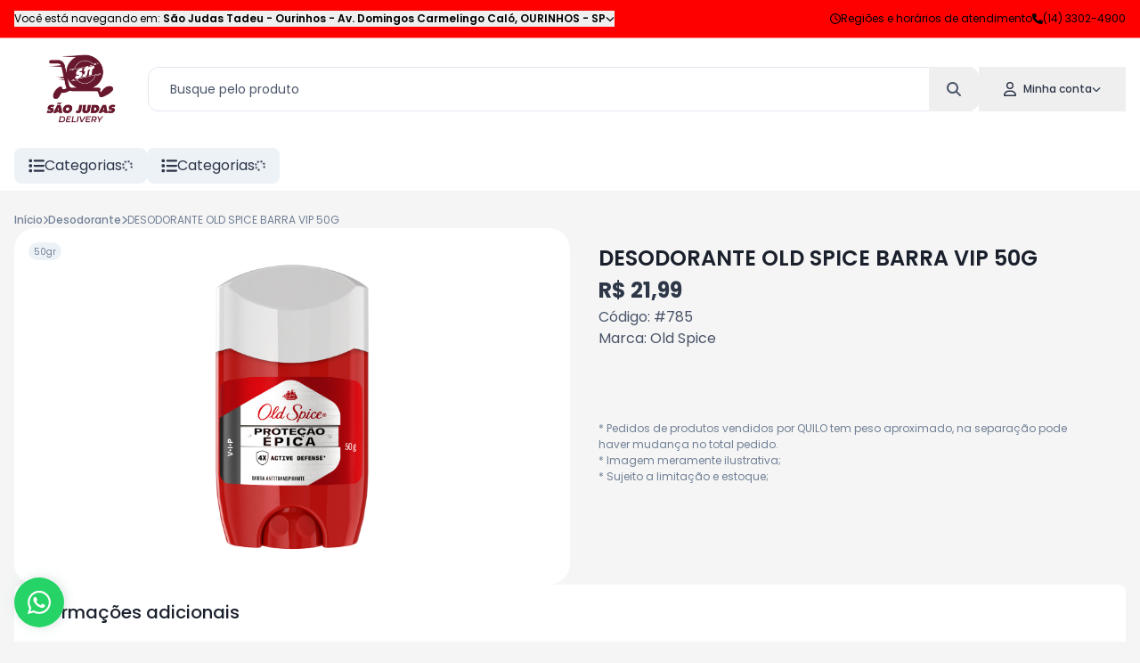

--- FILE ---
content_type: text/html; charset=utf-8
request_url: https://compreonline.supersaojudas.com.br/loja6/produto/m/desod-old-spice-barra-vip-50g-96
body_size: 35282
content:
<!DOCTYPE html><html lang="pt"><head><meta charSet="utf-8"/><meta name="viewport" content="width=device-width, initial-scale=1, minimum-scale=1, maximum-scale=1, user-scalable=no"/><link rel="preload" as="image" href="https://phygital-files.mercafacil.com/sao-judas-tadeu/uploads/empresa/s_o_judas_7f703c72-7911-4b62-a503-242f37c13ac3.png" fetchPriority="high"/><link rel="stylesheet" href="/_next/static/css/9983c16897d57892.css" data-precedence="next"/><link rel="stylesheet" href="/_next/static/css/7277805237f83cef.css" data-precedence="next"/><link rel="stylesheet" href="/_next/static/css/77b6a068f41adee1.css" data-precedence="next"/><link rel="preload" as="script" fetchPriority="low" href="/_next/static/chunks/webpack-060d3e0fe0f3e363.js"/><script src="/_next/static/chunks/3a7f5340-7dc74dca8079fa63.js" async=""></script><script src="/_next/static/chunks/1136-cfb44e1b91596a39.js" async=""></script><script src="/_next/static/chunks/main-app-837b21dfe9254104.js" async=""></script><script src="/_next/static/chunks/b27dc69b-08d67a430fcb7240.js" async=""></script><script src="/_next/static/chunks/eef9e134-5a4bf673c1e882c1.js" async=""></script><script src="/_next/static/chunks/2136-fb41ce222d27800c.js" async=""></script><script src="/_next/static/chunks/729-cd4158d89a0480b9.js" async=""></script><script src="/_next/static/chunks/8968-1265a8ff172ffa80.js" async=""></script><script src="/_next/static/chunks/7880-f37135d229151d28.js" async=""></script><script src="/_next/static/chunks/7977-6bffd658ac0937e9.js" async=""></script><script src="/_next/static/chunks/5888-75bec0b1a9c80f17.js" async=""></script><script src="/_next/static/chunks/1118-05cee477e6fb50df.js" async=""></script><script src="/_next/static/chunks/6645-9d1faff151a9cac2.js" async=""></script><script src="/_next/static/chunks/8813-e20b3ebad7af7253.js" async=""></script><script src="/_next/static/chunks/7790-f694418a6ff74ba8.js" async=""></script><script src="/_next/static/chunks/8978-18da29d328b26470.js" async=""></script><script src="/_next/static/chunks/2048-0c0b0b7ab270e6df.js" async=""></script><script src="/_next/static/chunks/9309-79ffc1a763d4e2df.js" async=""></script><script src="/_next/static/chunks/app/(routes)/%5Blang%5D/%5Btenant%5D/%5Bstore%5D/produto/not-found-bee243e35799e356.js" async=""></script><script src="/_next/static/chunks/1731-1717d2edd914044a.js" async=""></script><script src="/_next/static/chunks/434-457ab97f81eef40c.js" async=""></script><script src="/_next/static/chunks/app/(routes)/%5Blang%5D/%5Btenant%5D/%5Bstore%5D/produto/(model-id)/m/%5Bproduct_slug%5D/page-a290626289073610.js" async=""></script><script src="/_next/static/chunks/456-242efdcc8d362c4a.js" async=""></script><script src="/_next/static/chunks/app/(routes)/%5Blang%5D/%5Btenant%5D/error-9378a88610f481e6.js" async=""></script><script src="/_next/static/chunks/app/(routes)/%5Blang%5D/%5Btenant%5D/not-found-8c71b7eec47f0db1.js" async=""></script><script src="/_next/static/chunks/ab192eb5-b86f6ebc47d0ab03.js" async=""></script><script src="/_next/static/chunks/0e95678a-6903d980808052d4.js" async=""></script><script src="/_next/static/chunks/09a33358-719ea4dcfe4cee01.js" async=""></script><script src="/_next/static/chunks/1083-a1310dcc05f362fa.js" async=""></script><script src="/_next/static/chunks/6007-255b0ef360605115.js" async=""></script><script src="/_next/static/chunks/8796-196700ec13c6124c.js" async=""></script><script src="/_next/static/chunks/app/(routes)/%5Blang%5D/%5Btenant%5D/%5Bstore%5D/layout-3f86243f02c085e0.js" async=""></script><script src="/_next/static/chunks/app/(routes)/%5Blang%5D/%5Btenant%5D/%5Bstore%5D/error-b1acf3afaf8bae8f.js" async=""></script><script src="/_next/static/chunks/app/(routes)/%5Blang%5D/%5Btenant%5D/%5Bstore%5D/not-found-766a6b00b0f9f669.js" async=""></script><title>DESODORANTE OLD SPICE BARRA VIP 50G - São Judas Tadeu - Ourinhos</title><meta name="description" content="Confira aqui o preço do produto: DESODORANTE OLD SPICE BARRA VIP 50G. &lt;p&gt;Desorante Creme Old Spice Vip 50g O que &amp;eacute; Old Spice Prote&amp;ccedil;&amp;atilde;o &amp;Eacute;pica em barra com tecnologia 4X Active Defense+, que oferece prote&amp;ccedil;&amp;atilde;o extra e poderosa contra o suor e mau cheiro, cont&amp;eacute;m part&amp;iacute;culas emolientes para a pele. Para que serve Proporciona 48 horas de prote&amp;ccedil;&amp;atilde;o &amp;eacute;pica contra o suor. Possui fragr&amp;acirc;ncia incrivelmente poderosa com aroma durador de cedro, lima e atitude VIP. Modo de usar Remova a tampa, gire o disco da base. Aplique diariamente. Somente nas axilas. Fechar bem ap&amp;oacute;s o uso.&lt;/p&gt;"/><meta name="robots" content="index, follow"/><meta name="googlebot" content="index, follow"/><link rel="canonical" href="https://compreonline.supersaojudas.com.br/loja6/produto/m/desod-old-spice-barra-vip-50g-96"/><meta property="og:title" content="DESODORANTE OLD SPICE BARRA VIP 50G - São Judas Tadeu - Ourinhos"/><meta property="og:description" content="Confira aqui o preço do produto: DESODORANTE OLD SPICE BARRA VIP 50G. &lt;p&gt;Desorante Creme Old Spice Vip 50g O que &amp;eacute; Old Spice Prote&amp;ccedil;&amp;atilde;o &amp;Eacute;pica em barra com tecnologia 4X Active Defense+, que oferece prote&amp;ccedil;&amp;atilde;o extra e poderosa contra o suor e mau cheiro, cont&amp;eacute;m part&amp;iacute;culas emolientes para a pele. Para que serve Proporciona 48 horas de prote&amp;ccedil;&amp;atilde;o &amp;eacute;pica contra o suor. Possui fragr&amp;acirc;ncia incrivelmente poderosa com aroma durador de cedro, lima e atitude VIP. Modo de usar Remova a tampa, gire o disco da base. Aplique diariamente. Somente nas axilas. Fechar bem ap&amp;oacute;s o uso.&lt;/p&gt;"/><meta property="og:image" content="https://phygital-files.mercafacil.com/catalogo/uploads/produto/antitranspirante_em_barra_vip_old_spice_50g_8662dbe4-a3e5-467c-8a76-0d8699b8e04f.jpg"/><meta property="og:image:alt" content="DESODORANTE OLD SPICE BARRA VIP 50G"/><meta name="twitter:card" content="summary_large_image"/><meta name="twitter:title" content="DESODORANTE OLD SPICE BARRA VIP 50G - São Judas Tadeu - Ourinhos"/><meta name="twitter:description" content="Confira aqui o preço do produto: DESODORANTE OLD SPICE BARRA VIP 50G. &lt;p&gt;Desorante Creme Old Spice Vip 50g O que &amp;eacute; Old Spice Prote&amp;ccedil;&amp;atilde;o &amp;Eacute;pica em barra com tecnologia 4X Active Defense+, que oferece prote&amp;ccedil;&amp;atilde;o extra e poderosa contra o suor e mau cheiro, cont&amp;eacute;m part&amp;iacute;culas emolientes para a pele. Para que serve Proporciona 48 horas de prote&amp;ccedil;&amp;atilde;o &amp;eacute;pica contra o suor. Possui fragr&amp;acirc;ncia incrivelmente poderosa com aroma durador de cedro, lima e atitude VIP. Modo de usar Remova a tampa, gire o disco da base. Aplique diariamente. Somente nas axilas. Fechar bem ap&amp;oacute;s o uso.&lt;/p&gt;"/><meta name="twitter:image" content="https://phygital-files.mercafacil.com/catalogo/uploads/produto/antitranspirante_em_barra_vip_old_spice_50g_8662dbe4-a3e5-467c-8a76-0d8699b8e04f.jpg"/><meta name="twitter:image:alt" content="DESODORANTE OLD SPICE BARRA VIP 50G"/><link rel="icon" href="https://phygital-files.mercafacil.com/sao-judas-tadeu/uploads/empresa/s_o_judas_7f703c72_7911_4b62_a503_242f37c13ac3_908534d3-fc61-4313-8e39-1ea94e5ff117.png"/><meta name="next-size-adjust"/><script src="/_next/static/chunks/polyfills-42372ed130431b0a.js" noModule=""></script><style data-styled="" data-styled-version="6.1.19">.hleiMB{font-family:inherit;text-align:start;color:#718096;font-size:10px;font-weight:400;font-style:normal;}/*!sc*/
.BcvAq{font-family:inherit;text-align:start;color:#2D3748;font-size:24px;font-weight:700;font-style:normal;}/*!sc*/
.chGviH{font-family:inherit;text-align:start;color:#718096;font-size:12px;font-weight:400;font-style:normal;}/*!sc*/
data-styled.g5[id="sc-e7b5cbe2-0"]{content:"hleiMB,BcvAq,chGviH,"}/*!sc*/
.kAzpUG{display:flex;flex-direction:column;height:210px;padding:16px;background-color:#ffffff;width:100%;border-radius:8px;justify-content:space-between;align-items:center;}/*!sc*/
.LzxJf{display:flex;flex-direction:column;justify-content:center;}/*!sc*/
.hUVcXZ{display:flex;flex-direction:row;padding-left:4px;padding-right:4px;max-width:100%;justify-content:center;flex-wrap:wrap;}/*!sc*/
data-styled.g6[id="sc-6ee5b49c-0"]{content:"kAzpUG,LzxJf,hUVcXZ,"}/*!sc*/
.kPYyEk{height:20px;padding:0 6px;border-radius:20px;background:#EDF2F7;display:flex;align-items:center;justify-content:center;}/*!sc*/
data-styled.g23[id="sc-5960fafc-0"]{content:"kPYyEk,"}/*!sc*/
.coImzG{display:flex;flex-direction:column;width:100%;height:100%;}/*!sc*/
.coImzG *{all:revert;font-family:'__Poppins_6bee3b','__Poppins_Fallback_6bee3b';}/*!sc*/
.coImzG ul{list-style:inside;margin:0;padding:0;}/*!sc*/
.coImzG ol{list-style:inside;margin:0;padding:0;}/*!sc*/
.coImzG pre{margin:0;padding:0;white-space:pre-wrap;}/*!sc*/
.coImzG iframe{border:none;}/*!sc*/
data-styled.g45[id="sc-d4e9928b-0"]{content:"coImzG,"}/*!sc*/
.SExEE{display:flex;flex-direction:column;gap:16px;}/*!sc*/
.SExEE>div.swiper-container>div.swiper{padding:0px 16px;}/*!sc*/
.SExEE>div.swiper-container>div.swiper>div.swiper-wrapper>div.swiper-slide{height:auto;}/*!sc*/
.SExEE>div.swiper-container>div.swiper>div.swiper-wrapper>div.swiper-slide.featured-item{width:auto!important;}/*!sc*/
.SExEE>div.swiper-container>div.swiper>div.swiper-button-prev,.SExEE>div.swiper-container>div.swiper>div.swiper-button-next{display:none;}/*!sc*/
data-styled.g68[id="sc-80a91e0e-0"]{content:"SExEE,"}/*!sc*/
.ijbNHQ{display:flex;align-items:center;justify-content:space-between;font-weight:500;white-space:nowrap;gap:24px;font-size:18px;padding:0px 16px;}/*!sc*/
.ijbNHQ>span{max-width:100%;overflow:hidden;text-overflow:ellipsis;}/*!sc*/
data-styled.g69[id="sc-80a91e0e-1"]{content:"ijbNHQ,"}/*!sc*/
.bvFpvn{overflow:hidden;margin:0px 16px;}/*!sc*/
@media (max-width:992px){.bvFpvn{margin:0px 0px;}}/*!sc*/
.bvFpvn>div.embla__container{display:flex;margin-left:NaNpx;}/*!sc*/
@media (max-width:992px){.bvFpvn>div.embla__container{margin:0px 16px 0px 8px;}}/*!sc*/
.bvFpvn>div.embla__container>div.embla__slide{flex:0 0 calc(100% / 1.5);padding-left:8px;}/*!sc*/
.bvFpvn>div.embla__container>div.embla__slide.featured{flex:0 0 10%;}/*!sc*/
@media (min-width:380px){.bvFpvn>div.embla__container>div.embla__slide{flex:0 0 calc(100% / 2.5);}}/*!sc*/
@media (min-width:480px){.bvFpvn>div.embla__container>div.embla__slide{flex:0 0 calc(100% / 3.5);}}/*!sc*/
@media (min-width:768px){.bvFpvn>div.embla__container>div.embla__slide{flex:0 0 calc(100% / 4.5);}}/*!sc*/
@media (min-width:992px){.bvFpvn>div.embla__container>div.embla__slide{flex:0 0 calc(100% / 5);}}/*!sc*/
@media (min-width:1280px){.bvFpvn>div.embla__container>div.embla__slide{flex:0 0 calc(100% / 7);}}/*!sc*/
data-styled.g70[id="sc-80a91e0e-2"]{content:"bvFpvn,"}/*!sc*/
.cvkfuU{display:flex;flex-direction:column;min-height:100vh;}/*!sc*/
data-styled.g84[id="sc-72475e66-0"]{content:"cvkfuU,"}/*!sc*/
.gJzDHQ{flex:1;display:flex;flex-direction:column;width:100%;margin:0 auto;max-width:1440px;padding:24px 0px;}/*!sc*/
data-styled.g85[id="sc-72475e66-1"]{content:"gJzDHQ,"}/*!sc*/
*{box-sizing:border-box;}/*!sc*/
a{text-decoration:none;}/*!sc*/
html,body,#__next{height:100%;margin:0;padding:0;width:100%;}/*!sc*/
svg:focus{outline:none;}/*!sc*/
input[type='number']{--moz-appearance:textfield;}/*!sc*/
input::-webkit-outer-spin-button,input::-webkit-inner-spin-button{-webkit-appearance:none;}/*!sc*/
body{font-family:'__Poppins_6bee3b','__Poppins_Fallback_6bee3b';background:#f5f5f5;color:#1A202C;}/*!sc*/
:root{--rsbs-backdrop-bg:rgba(0,0,0,0.6);--rsbs-bg:#fff;--rsbs-handle-bg:hsla(0,0%,0%,0.14);--rsbs-max-w:550px;--rsbs-ml:auto;--rsbs-mr:auto;--rsbs-overlay-rounded:16px;}/*!sc*/
input,textarea,button{font-family:inherit;color:inherit;}/*!sc*/
h1,h2,h3,h4,h5,h6,p{margin:0;}/*!sc*/
a{text-decoration:none;}/*!sc*/
.shimmer{background:#f6f7f8;background-image:linear-gradient( to right,#f6f7f8 0%,#edeef1 20%,#f6f7f8 40%,#f6f7f8 100% );background-repeat:no-repeat;background-size:800px 100%;display:inline-block;position:relative;-webkit-animation-duration:1s;animation-duration:1s;-webkit-animation-fill-mode:forwards;animation-fill-mode:forwards;-webkit-animation-iteration-count:infinite;animation-iteration-count:infinite;-webkit-animation-name:placeholderShimmer;animation-name:placeholderShimmer;-webkit-animation-timing-function:linear;animation-timing-function:linear;}/*!sc*/
@keyframes placeholderShimmer{0%{background-position:-468px 0;}100%{background-position:468px 0;}}/*!sc*/
@keyframes spin{from{transform:rotate(0deg);}to{transform:rotate(720deg);}}/*!sc*/
.spinner{animation:spin infinite 2s ease;}/*!sc*/
.customScroll{scrollbar-gutter:stable;}/*!sc*/
.customScroll::-webkit-scrollbar{background-color:transparent;width:16px;}/*!sc*/
.customScroll::-webkit-scrollbar-track{background-color:transparent;}/*!sc*/
.customScroll::-webkit-scrollbar-thumb{background-color:#babac0;border-radius:16px;}/*!sc*/
.customScroll::-webkit-scrollbar-button{display:none;}/*!sc*/
@media (min-width:1280px){.hide-larger-1280{display:none;}}/*!sc*/
@media (max-width:1280px){.hide-smaller-1280{display:none;}}/*!sc*/
@media (min-width:992px){.hide-larger-992{display:none;}}/*!sc*/
@media (max-width:992px){.hide-smaller-992{display:none;}}/*!sc*/
@media (min-width:768px){.hide-larger-768{display:none;}}/*!sc*/
@media (max-width:768px){.hide-smaller-768{display:none;}}/*!sc*/
@media (min-width:480px){.hide-larger-480{display:none;}}/*!sc*/
@media (max-width:480px){.hide-smaller-480{display:none;}}/*!sc*/
@media (min-width:320px){.hide-larger-320{display:none;}}/*!sc*/
@media (max-width:320px){.hide-smaller-320{display:none;}}/*!sc*/
div.swiper{z-index:unset;}/*!sc*/
div.swiper>div.swiper-wrapper{z-index:unset;}/*!sc*/
data-styled.g86[id="sc-global-hxphYm1"]{content:"sc-global-hxphYm1,"}/*!sc*/
.kZupXx{display:flex;align-items:center;z-index:10;position:fixed;bottom:16px;left:16px;}/*!sc*/
.kZupXx>div.opened-text-container{display:flex;align-items:center;z-index:1;width:56px;height:56px;margin-left:-56px;border-radius:27px;white-space:nowrap;overflow:hidden;box-shadow:#00000014 2px 0px 8px 2px;transition:all 0.3s;background-color:#ffffff;}/*!sc*/
.kZupXx>div.opened-text-container>div.opened-text-content{display:flex;flex-direction:column;padding:16px;padding-left:64px;}/*!sc*/
.kZupXx>div.opened-text-container>div.opened-text-content>span:first-child{font-weight:500;font-size:14px;color:#2D3748;}/*!sc*/
.kZupXx>div.opened-text-container>div.opened-text-content>span:last-child{font-size:12px;color:#718096;}/*!sc*/
.kZupXx:hover>div.opened-text-container{width:100%;}/*!sc*/
data-styled.g107[id="sc-22826ddd-0"]{content:"kZupXx,"}/*!sc*/
.kubTCH{display:flex;align-items:center;justify-content:center;z-index:2;min-width:56px;min-height:56px;border-radius:50%;animation-name:pulse;animation-duration:1.5s;animation-timing-function:ease-out;animation-iteration-count:infinite;background:#25d366;color:#ffffff;}/*!sc*/
@keyframes pulse{0%{box-shadow:0 0 0 0 rgba(37,211,102,0.5);}80%{box-shadow:0 0 0 14px rgba(37,211,102,0);}}/*!sc*/
data-styled.g108[id="sc-22826ddd-1"]{content:"kubTCH,"}/*!sc*/
.jNPRSI{display:flex;flex-direction:column;background:#ffffff;color:#1A202C;}/*!sc*/
data-styled.g109[id="sc-e129415f-0"]{content:"jNPRSI,"}/*!sc*/
.dAqxiC{display:flex;flex-direction:column;width:100%;max-width:1440px;gap:24px;margin:0 auto;padding:0px 24px;}/*!sc*/
data-styled.g110[id="sc-e129415f-1"]{content:"dAqxiC,"}/*!sc*/
.keywtL{display:flex;flex-wrap:wrap;flex-grow:1;gap:48px;padding:32px 0px;}/*!sc*/
.sc-e129415f-2+.sc-e129415f-2{border-top:1px solid #E2E8F0;}/*!sc*/
data-styled.g111[id="sc-e129415f-2"]{content:"keywtL,"}/*!sc*/
.hhkpBI{display:flex;flex-direction:column;align-items:center;flex:1;gap:24px;}/*!sc*/
.hhkpBI>span{font-weight:600;font-size:16px;}/*!sc*/
data-styled.g112[id="sc-e129415f-3"]{content:"hhkpBI,"}/*!sc*/
.ecqqAG{display:flex;flex-direction:row;align-items:center;height:100%;color:#718096;}/*!sc*/
data-styled.g113[id="sc-e129415f-4"]{content:"ecqqAG,"}/*!sc*/
.fcfXMR{display:flex;align-items:center;gap:32px;}/*!sc*/
.fcfXMR>a{transition:all 0.2s;}/*!sc*/
.fcfXMR>a:hover{transform:translateY(-4px);}/*!sc*/
data-styled.g114[id="sc-d32522ce-0"]{content:"fcfXMR,"}/*!sc*/
.dKgOGi{display:flex;align-items:center;gap:32px;}/*!sc*/
.dKgOGi>a{display:flex;align-items:center;justify-content:center;border-radius:8px;font-weight:600;height:100%;transition:all 0.2s;white-space:nowrap;gap:8px;padding:8px 16px;border:1px solid #EDF2F7;font-size:14px;background:#F7FAFC;color:#1A202C;}/*!sc*/
.dKgOGi>a:hover{transform:translateY(-4px);}/*!sc*/
data-styled.g115[id="sc-f05ab91d-0"]{content:"dKgOGi,"}/*!sc*/
.gOdHda{display:flex;align-items:center;justify-content:center;gap:24px;}/*!sc*/
.gOdHda>a{display:flex;align-items:flex-end;justify-content:center;border-radius:8px;transition:all 0.2s;padding:8px;background:#FF0000;color:#000000;}/*!sc*/
.gOdHda>a:hover{transform:translateY(-4px);}/*!sc*/
data-styled.g116[id="sc-a004952e-0"]{content:"gOdHda,"}/*!sc*/
.jxBeiD{display:flex;flex-direction:row;align-items:center;justify-content:center;flex-wrap:wrap;column-gap:32px;row-gap:12px;}/*!sc*/
.jxBeiD>div.contact-item,.jxBeiD>a.contact-item{display:flex;flex-direction:row;align-items:center;font-weight:500;white-space:nowrap;gap:8px;font-size:14px;color:inherit;}/*!sc*/
.jxBeiD>div.contact-item.whatsapp,.jxBeiD>a.contact-item.whatsapp,.jxBeiD>div.contact-item.email,.jxBeiD>a.contact-item.email{transition:all 0.2s;}/*!sc*/
.jxBeiD>div.contact-item.whatsapp:hover,.jxBeiD>a.contact-item.whatsapp:hover,.jxBeiD>div.contact-item.email:hover,.jxBeiD>a.contact-item.email:hover{text-decoration:underline;}/*!sc*/
data-styled.g117[id="sc-526627bb-0"]{content:"jxBeiD,"}/*!sc*/
.gVPAkP{display:flex;flex-direction:column;min-width:260px;height:100%;gap:16px;}/*!sc*/
.gVPAkP>a,.gVPAkP>button{display:flex;align-items:center;transition:all 0.2s;font-size:14px;gap:8px;}/*!sc*/
.gVPAkP>a:hover,.gVPAkP>button:hover{text-decoration:underline;}/*!sc*/
.gVPAkP>a>div.title-container,.gVPAkP>button>div.title-container{display:table;table-layout:fixed;width:100%;}/*!sc*/
.gVPAkP>a>div.title-container span,.gVPAkP>button>div.title-container span{display:table-cell;white-space:nowrap;text-overflow:ellipsis;overflow:hidden;text-align:left;}/*!sc*/
data-styled.g118[id="sc-70ff3b70-0"]{content:"gVPAkP,"}/*!sc*/
.gYIOHH{background:#FF0000;color:#000000;}/*!sc*/
data-styled.g119[id="sc-2b5f70a9-0"]{content:"gYIOHH,"}/*!sc*/
.hPYKjw{display:flex;align-items:center;width:100%;max-width:1440px;margin:0 auto;padding:32px;gap:16px;}/*!sc*/
@media (max-width:992px){.hPYKjw{flex-direction:column;align-items:center;padding:32px 16px;gap:32px;}}/*!sc*/
.hPYKjw>div.info{flex:1;display:flex;flex-direction:column;align-items:center;text-align:center;gap:8px;}/*!sc*/
.hPYKjw>div.info>span{font-weight:500;font-size:18px;}/*!sc*/
.hPYKjw>div.info>p{font-size:12px;}/*!sc*/
data-styled.g120[id="sc-2b5f70a9-1"]{content:"hPYKjw,"}/*!sc*/
.kJUNDh{flex:1;display:flex;align-items:center;flex-wrap:wrap;justify-content:center;gap:16px;}/*!sc*/
.kJUNDh>input{flex:1;height:100%;border-radius:8px;min-width:270px;max-width:400px;padding:8px 16px;color:#2D3748;}/*!sc*/
.kJUNDh>input::placeholder{color:#718096;}/*!sc*/
.kJUNDh>button{display:flex;align-items:center;height:100%;border-radius:8px;white-space:nowrap;background:#FF0000;color:#000000;padding:8px 16px;gap:8px;}/*!sc*/
data-styled.g121[id="sc-2b5f70a9-2"]{content:"kJUNDh,"}/*!sc*/
.hoCHrU{display:flex;flex-direction:row;align-items:center;justify-content:space-between;width:100%;gap:32px;}/*!sc*/
@media (max-width:768px){.hoCHrU{flex-direction:column;justify-content:center;}}/*!sc*/
.hoCHrU>span{color:#718096;font-size:14px;}/*!sc*/
data-styled.g122[id="sc-5dc944db-0"]{content:"hoCHrU,"}/*!sc*/
.kqGEdP{display:flex;align-items:center;border-radius:8px;cursor:pointer;background:#EDF2F7;color:#2D3748;padding:8px 16px;margin:8px 0px;gap:8px;}/*!sc*/
@media (max-width:768px){.kqGEdP:is(.hide-smaller-768){display:none;}}/*!sc*/
@media (min-width:768px){.kqGEdP:is(.hide-larger-768){display:none;}}/*!sc*/
data-styled.g133[id="sc-8665dadd-0"]{content:"kqGEdP,"}/*!sc*/
.bImPgI{display:flex;align-items:center;min-height:100%;gap:16px;}/*!sc*/
.bImPgI:last-child{display:flex;flex:1;}/*!sc*/
data-styled.g134[id="sc-8665dadd-1"]{content:"bImPgI,"}/*!sc*/
.dfxRuH{position:relative;flex:1;max-width:100%;}/*!sc*/
data-styled.g135[id="sc-8665dadd-2"]{content:"dfxRuH,"}/*!sc*/
.fDOALF{display:flex;align-items:center;gap:48px;}/*!sc*/
data-styled.g136[id="sc-8665dadd-3"]{content:"fDOALF,"}/*!sc*/
.fLESsi{z-index:2;background:#ffffff;}/*!sc*/
data-styled.g137[id="sc-1acbf0ee-0"]{content:"fLESsi,"}/*!sc*/
.ldoRdo{display:flex;align-items:center;justify-content:space-between;width:100%;max-width:1440px;margin:0 auto;padding:0px 16px;}/*!sc*/
data-styled.g138[id="sc-1acbf0ee-1"]{content:"ldoRdo,"}/*!sc*/
.mWCxU{width:150px;height:80px;position:relative;}/*!sc*/
data-styled.g147[id="sc-973e5730-0"]{content:"mWCxU,"}/*!sc*/
.iVsNyI{display:inline-block;position:relative;border-radius:12px 12px 0 0;color:inherit;}/*!sc*/
data-styled.g148[id="sc-1e798552-0"]{content:"iVsNyI,"}/*!sc*/
.lfUjzd{display:flex;align-items:center;gap:4px;padding:16px 28px;}/*!sc*/
.lfUjzd>span{font-weight:500;margin-left:8px;font-size:12px;}/*!sc*/
data-styled.g149[id="sc-1e798552-1"]{content:"lfUjzd,"}/*!sc*/
.fcxylZ{display:flex;align-items:center;position:relative;color:#4A5568;}/*!sc*/
data-styled.g151[id="sc-b02ba311-0"]{content:"fcxylZ,"}/*!sc*/
.eVfhve{flex:1;height:50px;min-width:250px;border-radius:12px;overflow:hidden;background:#ffffff;color:#1A202C;border:1px solid #E2E8F0;font-size:14px;padding:6px 64px 6px 24px;}/*!sc*/
.eVfhve::placeholder{color:#4A5568;}/*!sc*/
data-styled.g152[id="sc-b02ba311-1"]{content:"eVfhve,"}/*!sc*/
.ihwkrc{display:flex;align-items:center;justify-content:center;transition:all 0.2s;position:absolute;right:0;height:100%;width:56px;border-radius:0px 12px 12px 0px;}/*!sc*/
.ihwkrc:hover{background:#F7FAFC;}/*!sc*/
data-styled.g153[id="sc-b02ba311-2"]{content:"ihwkrc,"}/*!sc*/
.gtqtVt{display:flex;flex-direction:column;position:sticky;top:0;z-index:3;background:#ffffff;color:#2D3748;border-bottom:1px solid #ffffff;}/*!sc*/
data-styled.g156[id="sc-b22f42d7-0"]{content:"gtqtVt,"}/*!sc*/
.dnzJAo{display:flex;align-items:center;width:100%;max-width:1440px;gap:16px;margin:0 auto;padding:8px 16px;justify-content:space-between;}/*!sc*/
.dnzJAo>div.search-larger-than-768{flex:1;margin:24px 0;}/*!sc*/
@media (max-width:768px){.dnzJAo>div.search-larger-than-768>div.search-input{display:none;}}/*!sc*/
data-styled.g157[id="sc-b22f42d7-1"]{content:"dnzJAo,"}/*!sc*/
.lhgFHA{flex:1;display:flex;position:relative;}/*!sc*/
data-styled.g158[id="sc-b22f42d7-2"]{content:"lhgFHA,"}/*!sc*/
.eEYQlf{flex:1;display:flex;flex-direction:column;z-index:2;}/*!sc*/
data-styled.g159[id="sc-b22f42d7-3"]{content:"eEYQlf,"}/*!sc*/
.hVnfxE{display:flex;align-items:center;gap:8px;}/*!sc*/
.hVnfxE>div.mobile-search-button{padding:8px;}/*!sc*/
data-styled.g160[id="sc-b22f42d7-4"]{content:"hVnfxE,"}/*!sc*/
.mzjQv{display:flex;align-items:center;overflow-y:hidden;transition:height 0.4s linear;height:0;}/*!sc*/
.mzjQv>div.mobile-search-content{flex:1;padding:8px;}/*!sc*/
data-styled.g161[id="sc-b22f42d7-5"]{content:"mzjQv,"}/*!sc*/
.jgSTHI{display:flex;flex-direction:column;background:#FF0000;color:#000000;border-bottom:1px solid #FF8080;}/*!sc*/
data-styled.g169[id="sc-14b499d1-0"]{content:"jgSTHI,"}/*!sc*/
.erZtvv{flex:1;display:flex;align-items:center;justify-content:space-between;width:100%;max-width:1440px;margin:0 auto;padding:12px 16px;font-size:12px;gap:24px;}/*!sc*/
.erZtvv>div.store-info{display:flex;align-items:center;width:100%;overflow:hidden;}/*!sc*/
.erZtvv>div.store-info>button{display:flex;align-items:center;white-space:nowrap;overflow:hidden;gap:8px;}/*!sc*/
.erZtvv>div.store-info>button>span{overflow:hidden;text-overflow:ellipsis;max-width:100%;}/*!sc*/
@media (max-width:992px){.erZtvv>div.store-info>button>span>span.prefix-store-info{display:none;}}/*!sc*/
.erZtvv>div.store-info>button>span>b{font-weight:600;}/*!sc*/
.erZtvv>div.other-info{flex:1;display:flex;align-items:center;justify-content:flex-end;transition:all 0.2s;gap:16px;}/*!sc*/
.erZtvv>div.other-info>div.item,.erZtvv>div.other-info>a>div.item{display:flex;align-items:center;gap:8px;}/*!sc*/
.erZtvv>div.other-info>div.item:is(a > div.item):hover,.erZtvv>div.other-info>a>div.item:is(a > div.item):hover{text-decoration:underline;}/*!sc*/
.erZtvv>div.other-info>div.item>span,.erZtvv>div.other-info>a>div.item>span{white-space:nowrap;}/*!sc*/
@media (max-width:768px){.erZtvv>div.other-info:has(a > div.item)>div.item.store-phone{display:none;}}/*!sc*/
@media (max-width:992px){.erZtvv>div.other-info>a.regions-link{display:none;}}/*!sc*/
data-styled.g170[id="sc-14b499d1-1"]{content:"erZtvv,"}/*!sc*/
.dmaJZM{flex:1;display:flex;flex-direction:column;min-height:100%;width:100%;}/*!sc*/
data-styled.g177[id="sc-e5cd722e-0"]{content:"dmaJZM,"}/*!sc*/
.lfKFAB{display:flex;flex-direction:column;gap:32px;}/*!sc*/
data-styled.g192[id="sc-f624abef-0"]{content:"lfKFAB,"}/*!sc*/
.iPSuIm{display:flex;flex-direction:column;gap:16px;}/*!sc*/
data-styled.g193[id="sc-f624abef-1"]{content:"iPSuIm,"}/*!sc*/
.euTHyQ{display:flex;flex-direction:column;}/*!sc*/
data-styled.g194[id="sc-f624abef-2"]{content:"euTHyQ,"}/*!sc*/
.eweoiP{display:flex;flex-direction:row;flex-grow:1;width:100%;padding:0px 16px;}/*!sc*/
@media (max-width:768px){.eweoiP{flex-direction:column;}}/*!sc*/
data-styled.g195[id="sc-f624abef-3"]{content:"eweoiP,"}/*!sc*/
.ecHvNA{flex:1;display:flex;flex-direction:column;align-items:center;justify-content:center;position:relative;min-width:300px;min-height:400px;max-height:400px;border-radius:24px;background:#ffffff;padding:32px;}/*!sc*/
.ecHvNA>img{padding:32px;}/*!sc*/
data-styled.g196[id="sc-f624abef-4"]{content:"ecHvNA,"}/*!sc*/
.cYCtAQ{display:flex;flex-direction:column;position:absolute;top:0px;padding:16px;gap:8px;left:0;right:unset;}/*!sc*/
.kuFVkk{display:flex;flex-direction:column;position:absolute;top:0px;padding:16px;gap:8px;left:unset;right:0;}/*!sc*/
data-styled.g197[id="sc-f624abef-5"]{content:"cYCtAQ,kuFVkk,"}/*!sc*/
.jjbFkr{flex:1;display:flex;flex-direction:column;align-items:flex-start;min-width:300px;gap:24px;padding:0px 32px;margin:16px 0px;}/*!sc*/
@media (max-width:768px){.jjbFkr{flex:unset;padding:0;}}/*!sc*/
.jjbFkr>span.product-name{font-weight:600;font-size:24px;}/*!sc*/
data-styled.g198[id="sc-f624abef-6"]{content:"jjbFkr,"}/*!sc*/
.cTJpKC{display:flex;flex-direction:column;gap:8px;font-size:16px;color:#4A5568;}/*!sc*/
data-styled.g199[id="sc-f624abef-7"]{content:"cTJpKC,"}/*!sc*/
.inUDwN{display:flex;flex-direction:column;border-radius:8px;padding:16px;background:#ffffff;margin:0px 16px;}/*!sc*/
.inUDwN>span{font-weight:500;margin-bottom:16px;font-size:20px;}/*!sc*/
data-styled.g200[id="sc-f624abef-8"]{content:"inUDwN,"}/*!sc*/
.dIQtWv{display:flex;flex-direction:row;align-items:center;padding-left:16px;padding-right:16px;gap:2px;}/*!sc*/
data-styled.g201[id="sc-a3535c8a-0"]{content:"dIQtWv,"}/*!sc*/
.cgIYpx{display:flex;flex-direction:row;align-items:center;max-width:100%;gap:2px;font-size:12px;color:#718096;}/*!sc*/
@media (max-width:480px){.cgIYpx{max-width:100px;}}/*!sc*/
.cgIYpx>b{font-weight:500;}/*!sc*/
.cgIYpx>span,.cgIYpx>b{white-space:nowrap;overflow:hidden;text-overflow:ellipsis;}/*!sc*/
data-styled.g202[id="sc-a3535c8a-1"]{content:"cgIYpx,"}/*!sc*/
.jnhIJx{display:flex;flex-direction:row;align-items:center;justify-content:center;flex-wrap:wrap;justify-content:flex-start;gap:16px;}/*!sc*/
data-styled.g206[id="sc-913f08af-0"]{content:"jnhIJx,"}/*!sc*/
.kaaAJg{display:flex;align-items:center;border-radius:8px;gap:16px;padding:16px;background:#FFEDE9;color:#D03111;}/*!sc*/
@media (max-width:768px){.kaaAJg{font-size:12px;}}/*!sc*/
.kaaAJg>div.content{flex:1;}/*!sc*/
data-styled.g207[id="sc-a3b1b72b-0"]{content:"kaaAJg,"}/*!sc*/
.fHfgvl{display:flex;flex-direction:column;width:100%;gap:16px;}/*!sc*/
data-styled.g208[id="sc-94a3eb0d-0"]{content:"fHfgvl,"}/*!sc*/
</style></head><body><div class="sc-e5cd722e-0 dmaJZM"><div id="header-top" class="sc-14b499d1-0 jgSTHI"><div class="sc-14b499d1-1 erZtvv"><div class="store-info"><button><span><span class="prefix-store-info">Você está navegando em:<!-- --> </span><b>São Judas Tadeu - Ourinhos<!-- --> - <!-- -->Av. Domingos Carmelingo Caló<!-- -->,<!-- --> <!-- -->OURINHOS<!-- --> -<!-- --> <!-- -->SP</b></span><svg aria-hidden="true" focusable="false" data-prefix="fas" data-icon="chevron-down" class="svg-inline--fa fa-chevron-down " role="img" xmlns="http://www.w3.org/2000/svg" viewBox="0 0 512 512" color="inherit" font-size="10"><path fill="currentColor" d="M233.4 406.6c12.5 12.5 32.8 12.5 45.3 0l192-192c12.5-12.5 12.5-32.8 0-45.3s-32.8-12.5-45.3 0L256 338.7 86.6 169.4c-12.5-12.5-32.8-12.5-45.3 0s-12.5 32.8 0 45.3l192 192z"></path></svg></button></div><div class="other-info"><a class="regions-link" href="/loja6/regioes-e-horarios-atendimento"><div class="item"><svg aria-hidden="true" focusable="false" data-prefix="far" data-icon="clock" class="svg-inline--fa fa-clock " role="img" xmlns="http://www.w3.org/2000/svg" viewBox="0 0 512 512" color="inherit" font-size="12"><path fill="currentColor" d="M464 256A208 208 0 1 1 48 256a208 208 0 1 1 416 0zM0 256a256 256 0 1 0 512 0A256 256 0 1 0 0 256zM232 120l0 136c0 8 4 15.5 10.7 20l96 64c11 7.4 25.9 4.4 33.3-6.7s4.4-25.9-6.7-33.3L280 243.2 280 120c0-13.3-10.7-24-24-24s-24 10.7-24 24z"></path></svg><span>Regiões e horários de atendimento</span></div></a><div class="item store-phone"><svg aria-hidden="true" focusable="false" data-prefix="fas" data-icon="phone" class="svg-inline--fa fa-phone " role="img" xmlns="http://www.w3.org/2000/svg" viewBox="0 0 512 512" color="inherit" font-size="12"><path fill="currentColor" d="M164.9 24.6c-7.7-18.6-28-28.5-47.4-23.2l-88 24C12.1 30.2 0 46 0 64C0 311.4 200.6 512 448 512c18 0 33.8-12.1 38.6-29.5l24-88c5.3-19.4-4.6-39.7-23.2-47.4l-96-40c-16.3-6.8-35.2-2.1-46.3 11.6L304.7 368C234.3 334.7 177.3 277.7 144 207.3L193.3 167c13.7-11.2 18.4-30 11.6-46.3l-40-96z"></path></svg><span>(14) 3302-4900</span></div></div></div></div><!--$!--><template data-dgst="BAILOUT_TO_CLIENT_SIDE_RENDERING"></template><!--/$--><div id="header-middle" class="sc-b22f42d7-0 gtqtVt"><div class="sc-b22f42d7-1 dnzJAo"><a class="sc-973e5730-0 mWCxU" href="/loja6"><img alt="São Judas Tadeu - Ourinhos" fetchPriority="high" decoding="async" data-nimg="fill" style="position:absolute;height:100%;width:100%;left:0;top:0;right:0;bottom:0;object-fit:contain;color:transparent" src="https://phygital-files.mercafacil.com/sao-judas-tadeu/uploads/empresa/s_o_judas_7f703c72-7911-4b62-a503-242f37c13ac3.png"/></a><div class="search-larger-than-768"><div class="sc-b22f42d7-2 lhgFHA search-input"><div class="sc-b22f42d7-3 eEYQlf"><div class="sc-b02ba311-0 fcxylZ"><input autoComplete="off" spellCheck="false" placeholder="Busque pelo produto" class="sc-b02ba311-1 eVfhve" value=""/><button class="sc-b02ba311-2 ihwkrc"><svg aria-hidden="true" focusable="false" data-prefix="fas" data-icon="magnifying-glass" class="svg-inline--fa fa-magnifying-glass " role="img" xmlns="http://www.w3.org/2000/svg" viewBox="0 0 512 512" color="inherit" font-size="16"><path fill="currentColor" d="M416 208c0 45.9-14.9 88.3-40 122.7L502.6 457.4c12.5 12.5 12.5 32.8 0 45.3s-32.8 12.5-45.3 0L330.7 376c-34.4 25.2-76.8 40-122.7 40C93.1 416 0 322.9 0 208S93.1 0 208 0S416 93.1 416 208zM208 352a144 144 0 1 0 0-288 144 144 0 1 0 0 288z"></path></svg></button></div></div></div></div><div class="sc-b22f42d7-4 hVnfxE"><button class="hide-larger-768 mobile-search-button"><svg aria-hidden="true" focusable="false" data-prefix="fas" data-icon="magnifying-glass" class="svg-inline--fa fa-magnifying-glass " role="img" xmlns="http://www.w3.org/2000/svg" viewBox="0 0 512 512" color="inherit" font-size="16"><path fill="currentColor" d="M416 208c0 45.9-14.9 88.3-40 122.7L502.6 457.4c12.5 12.5 12.5 32.8 0 45.3s-32.8 12.5-45.3 0L330.7 376c-34.4 25.2-76.8 40-122.7 40C93.1 416 0 322.9 0 208S93.1 0 208 0S416 93.1 416 208zM208 352a144 144 0 1 0 0-288 144 144 0 1 0 0 288z"></path></svg></button><div data-headlessui-state="" class="sc-1e798552-0 iVsNyI"><button id="headlessui-menu-button-:Rqj4pnajsvffa:" aria-haspopup="menu" aria-expanded="false" data-headlessui-state="" class="sc-1e798552-1 lfUjzd"><svg aria-hidden="true" focusable="false" data-prefix="far" data-icon="user" class="svg-inline--fa fa-user " role="img" xmlns="http://www.w3.org/2000/svg" viewBox="0 0 448 512" color="inherit" font-size="16"><path fill="currentColor" d="M304 128a80 80 0 1 0 -160 0 80 80 0 1 0 160 0zM96 128a128 128 0 1 1 256 0A128 128 0 1 1 96 128zM49.3 464l349.5 0c-8.9-63.3-63.3-112-129-112l-91.4 0c-65.7 0-120.1 48.7-129 112zM0 482.3C0 383.8 79.8 304 178.3 304l91.4 0C368.2 304 448 383.8 448 482.3c0 16.4-13.3 29.7-29.7 29.7L29.7 512C13.3 512 0 498.7 0 482.3z"></path></svg><span class="hide-smaller-992">Minha conta</span><svg aria-hidden="true" focusable="false" data-prefix="fas" data-icon="chevron-down" class="svg-inline--fa fa-chevron-down " role="img" xmlns="http://www.w3.org/2000/svg" viewBox="0 0 512 512" color="inherit" font-size="10"><path fill="currentColor" d="M233.4 406.6c12.5 12.5 32.8 12.5 45.3 0l192-192c12.5-12.5 12.5-32.8 0-45.3s-32.8-12.5-45.3 0L256 338.7 86.6 169.4c-12.5-12.5-32.8-12.5-45.3 0s-12.5 32.8 0 45.3l192 192z"></path></svg></button></div></div></div><div class="sc-b22f42d7-5 mzjQv hide-larger-768"><div class="mobile-search-content"><div class="sc-b22f42d7-2 lhgFHA search-input"><div class="sc-b22f42d7-3 eEYQlf"><div class="sc-b02ba311-0 fcxylZ"><input autoComplete="off" spellCheck="false" placeholder="Busque pelo produto" class="sc-b02ba311-1 eVfhve" value=""/><button class="sc-b02ba311-2 ihwkrc"><svg aria-hidden="true" focusable="false" data-prefix="fas" data-icon="magnifying-glass" class="svg-inline--fa fa-magnifying-glass " role="img" xmlns="http://www.w3.org/2000/svg" viewBox="0 0 512 512" color="inherit" font-size="16"><path fill="currentColor" d="M416 208c0 45.9-14.9 88.3-40 122.7L502.6 457.4c12.5 12.5 12.5 32.8 0 45.3s-32.8 12.5-45.3 0L330.7 376c-34.4 25.2-76.8 40-122.7 40C93.1 416 0 322.9 0 208S93.1 0 208 0S416 93.1 416 208zM208 352a144 144 0 1 0 0-288 144 144 0 1 0 0 288z"></path></svg></button></div></div></div></div></div></div><div id="header-bottom" class="sc-1acbf0ee-0 fLESsi"><div class="sc-1acbf0ee-1 ldoRdo"><nav class="sc-8665dadd-2 dfxRuH"><div class="inline-block text-left w-full" data-headlessui-state=""><div class="sc-8665dadd-3 fDOALF"><ul class="sc-8665dadd-1 bImPgI"><li class="sc-8665dadd-0 kqGEdP hide-smaller-768 dropdown-button"><svg aria-hidden="true" focusable="false" data-prefix="fas" data-icon="list" class="svg-inline--fa fa-list " role="img" xmlns="http://www.w3.org/2000/svg" viewBox="0 0 512 512" color="inherit" font-size="18"><path fill="currentColor" d="M40 48C26.7 48 16 58.7 16 72l0 48c0 13.3 10.7 24 24 24l48 0c13.3 0 24-10.7 24-24l0-48c0-13.3-10.7-24-24-24L40 48zM192 64c-17.7 0-32 14.3-32 32s14.3 32 32 32l288 0c17.7 0 32-14.3 32-32s-14.3-32-32-32L192 64zm0 160c-17.7 0-32 14.3-32 32s14.3 32 32 32l288 0c17.7 0 32-14.3 32-32s-14.3-32-32-32l-288 0zm0 160c-17.7 0-32 14.3-32 32s14.3 32 32 32l288 0c17.7 0 32-14.3 32-32s-14.3-32-32-32l-288 0zM16 232l0 48c0 13.3 10.7 24 24 24l48 0c13.3 0 24-10.7 24-24l0-48c0-13.3-10.7-24-24-24l-48 0c-13.3 0-24 10.7-24 24zM40 368c-13.3 0-24 10.7-24 24l0 48c0 13.3 10.7 24 24 24l48 0c13.3 0 24-10.7 24-24l0-48c0-13.3-10.7-24-24-24l-48 0z"></path></svg>Categorias<svg aria-hidden="true" focusable="false" data-prefix="fas" data-icon="spinner" class="svg-inline--fa fa-spinner fa-spin " role="img" xmlns="http://www.w3.org/2000/svg" viewBox="0 0 512 512" color="inherit" font-size="12"><path fill="currentColor" d="M304 48a48 48 0 1 0 -96 0 48 48 0 1 0 96 0zm0 416a48 48 0 1 0 -96 0 48 48 0 1 0 96 0zM48 304a48 48 0 1 0 0-96 48 48 0 1 0 0 96zm464-48a48 48 0 1 0 -96 0 48 48 0 1 0 96 0zM142.9 437A48 48 0 1 0 75 369.1 48 48 0 1 0 142.9 437zm0-294.2A48 48 0 1 0 75 75a48 48 0 1 0 67.9 67.9zM369.1 437A48 48 0 1 0 437 369.1 48 48 0 1 0 369.1 437z"></path></svg></li><li class="sc-8665dadd-0 kqGEdP hide-larger-768 dropdown-button"><svg aria-hidden="true" focusable="false" data-prefix="fas" data-icon="list" class="svg-inline--fa fa-list " role="img" xmlns="http://www.w3.org/2000/svg" viewBox="0 0 512 512" color="inherit" font-size="18"><path fill="currentColor" d="M40 48C26.7 48 16 58.7 16 72l0 48c0 13.3 10.7 24 24 24l48 0c13.3 0 24-10.7 24-24l0-48c0-13.3-10.7-24-24-24L40 48zM192 64c-17.7 0-32 14.3-32 32s14.3 32 32 32l288 0c17.7 0 32-14.3 32-32s-14.3-32-32-32L192 64zm0 160c-17.7 0-32 14.3-32 32s14.3 32 32 32l288 0c17.7 0 32-14.3 32-32s-14.3-32-32-32l-288 0zm0 160c-17.7 0-32 14.3-32 32s14.3 32 32 32l288 0c17.7 0 32-14.3 32-32s-14.3-32-32-32l-288 0zM16 232l0 48c0 13.3 10.7 24 24 24l48 0c13.3 0 24-10.7 24-24l0-48c0-13.3-10.7-24-24-24l-48 0c-13.3 0-24 10.7-24 24zM40 368c-13.3 0-24 10.7-24 24l0 48c0 13.3 10.7 24 24 24l48 0c13.3 0 24-10.7 24-24l0-48c0-13.3-10.7-24-24-24l-48 0z"></path></svg><span class="hide-smaller-480">Categorias</span><svg aria-hidden="true" focusable="false" data-prefix="fas" data-icon="spinner" class="svg-inline--fa fa-spinner fa-spin " role="img" xmlns="http://www.w3.org/2000/svg" viewBox="0 0 512 512" color="inherit" font-size="12"><path fill="currentColor" d="M304 48a48 48 0 1 0 -96 0 48 48 0 1 0 96 0zm0 416a48 48 0 1 0 -96 0 48 48 0 1 0 96 0zM48 304a48 48 0 1 0 0-96 48 48 0 1 0 0 96zm464-48a48 48 0 1 0 -96 0 48 48 0 1 0 96 0zM142.9 437A48 48 0 1 0 75 369.1 48 48 0 1 0 142.9 437zm0-294.2A48 48 0 1 0 75 75a48 48 0 1 0 67.9 67.9zM369.1 437A48 48 0 1 0 437 369.1 48 48 0 1 0 369.1 437z"></path></svg></li></ul><ul class="sc-8665dadd-1 bImPgI"></ul></div></div></nav></div></div><!--$--><div id="container" class="sc-72475e66-0 cvkfuU"><div class="sc-72475e66-1 gJzDHQ"><div class="sc-f624abef-0 lfKFAB"><div class="sc-f624abef-1 iPSuIm"><div class="sc-f624abef-2 euTHyQ"><div class="sc-a3535c8a-0 dIQtWv"><div class="sc-a3535c8a-1 cgIYpx"><b><a href="/loja6">Início</a></b><svg aria-hidden="true" focusable="false" data-prefix="fas" data-icon="chevron-right" class="svg-inline--fa fa-chevron-right " role="img" xmlns="http://www.w3.org/2000/svg" viewBox="0 0 320 512" color="inherit" font-size="10"><path fill="currentColor" d="M310.6 233.4c12.5 12.5 12.5 32.8 0 45.3l-192 192c-12.5 12.5-32.8 12.5-45.3 0s-12.5-32.8 0-45.3L242.7 256 73.4 86.6c-12.5-12.5-12.5-32.8 0-45.3s32.8-12.5 45.3 0l192 192z"></path></svg></div><div class="sc-a3535c8a-1 cgIYpx"><b><a href="/loja6/desodorante-227">Desodorante</a></b><svg aria-hidden="true" focusable="false" data-prefix="fas" data-icon="chevron-right" class="svg-inline--fa fa-chevron-right " role="img" xmlns="http://www.w3.org/2000/svg" viewBox="0 0 320 512" color="inherit" font-size="10"><path fill="currentColor" d="M310.6 233.4c12.5 12.5 12.5 32.8 0 45.3l-192 192c-12.5 12.5-32.8 12.5-45.3 0s-12.5-32.8 0-45.3L242.7 256 73.4 86.6c-12.5-12.5-12.5-32.8 0-45.3s32.8-12.5 45.3 0l192 192z"></path></svg></div><div class="sc-a3535c8a-1 cgIYpx"><span>DESODORANTE OLD SPICE BARRA VIP 50G</span></div></div></div><div class="sc-f624abef-3 eweoiP"><div class="sc-f624abef-4 ecHvNA"><img alt="DESODORANTE OLD SPICE BARRA VIP 50G" loading="lazy" decoding="async" data-nimg="fill" style="position:absolute;height:100%;width:100%;left:0;top:0;right:0;bottom:0;object-fit:contain;color:transparent" src="https://phygital-files.mercafacil.com/catalogo/uploads/produto/antitranspirante_em_barra_vip_old_spice_50g_8662dbe4-a3e5-467c-8a76-0d8699b8e04f.jpg"/><div class="sc-f624abef-5 cYCtAQ"><div class="sc-5960fafc-0 kPYyEk"><span class="sc-e7b5cbe2-0 hleiMB sc-5960fafc-1 hDJzCJ">50gr</span></div></div><div class="sc-f624abef-5 kuFVkk"></div></div><div class="sc-f624abef-6 jjbFkr"><span class="product-name">DESODORANTE OLD SPICE BARRA VIP 50G</span><div display="flex" style="gap:16px" class="sc-6ee5b49c-0 hUVcXZ"></div><div class="sc-913f08af-0 jnhIJx"><span style="white-space:nowrap" class="sc-e7b5cbe2-0 BcvAq">R$ 21,99</span></div><div class="sc-f624abef-7 cTJpKC"><span>Código: #<!-- -->785</span><span>Marca: <!-- -->Old Spice</span></div><div class="sc-94a3eb0d-0 fHfgvl"><div type="danger" class="sc-a3b1b72b-0 kaaAJg transition ease-out duration-100 transform opacity-0 scale-95"><svg aria-hidden="true" focusable="false" data-prefix="fas" data-icon="face-frown-open" class="svg-inline--fa fa-face-frown-open " role="img" xmlns="http://www.w3.org/2000/svg" viewBox="0 0 512 512" color="inherit" font-size="16"><path fill="currentColor" d="M256 512A256 256 0 1 0 256 0a256 256 0 1 0 0 512zM176.4 176a32 32 0 1 1 0 64 32 32 0 1 1 0-64zm128 32a32 32 0 1 1 64 0 32 32 0 1 1 -64 0zm-122 174.5c-12.4 5.2-26.5-4.1-21.1-16.4c16-36.6 52.4-62.1 94.8-62.1s78.8 25.6 94.8 62.1c5.4 12.3-8.7 21.6-21.1 16.4c-22.4-9.5-47.4-14.8-73.7-14.8s-51.3 5.3-73.7 14.8z"></path></svg><div class="content"><p>Produto temporariamente indisponível!</p><small>Este produto está sem estoque disponível no momento.</small></div></div></div><span style="white-space:pre-wrap" class="sc-e7b5cbe2-0 chGviH">* Pedidos de produtos vendidos por QUILO tem peso aproximado, na separação pode haver mudança no total pedido.
* Imagem meramente ilustrativa;
* Sujeito a limitação e estoque;</span></div></div></div><div class="sc-f624abef-8 inUDwN"><span>Informações adicionais</span><div class="sc-d4e9928b-0 coImzG"><p>Desorante Creme Old Spice Vip 50g O que é Old Spice Proteção Épica em barra com tecnologia 4X Active Defense+, que oferece proteção extra e poderosa contra o suor e mau cheiro, contém partículas emolientes para a pele. Para que serve Proporciona 48 horas de proteção épica contra o suor. Possui fragrância incrivelmente poderosa com aroma durador de cedro, lima e atitude VIP. Modo de usar Remova a tampa, gire o disco da base. Aplique diariamente. Somente nas axilas. Fechar bem após o uso.</p></div><div id="standoutDivAutomatico"></div></div><!--$?--><template id="B:0"></template><div class="sc-80a91e0e-0 SExEE"><div class="sc-80a91e0e-1 ijbNHQ"><div style="width:140px;height:24px" class="shimmer"></div><div style="width:60px;height:12px" class="shimmer"></div></div><div class="sc-80a91e0e-2 bvFpvn"><div class="embla__container"><div class="embla__slide"><div display="flex" height="210px" width="100%" class="sc-6ee5b49c-0 kAzpUG"><div display="flex" class="sc-6ee5b49c-0 LzxJf"><div style="width:90px;height:80px;border-radius:8px" class="shimmer"></div><div style="width:90px;height:12px;margin-top:16px" class="shimmer"></div><div style="width:70px;height:12px;margin-top:6px" class="shimmer"></div></div><div style="width:40px;height:16px;margin-top:16px" class="shimmer"></div></div></div><div class="embla__slide"><div display="flex" height="210px" width="100%" class="sc-6ee5b49c-0 kAzpUG"><div display="flex" class="sc-6ee5b49c-0 LzxJf"><div style="width:90px;height:80px;border-radius:8px" class="shimmer"></div><div style="width:90px;height:12px;margin-top:16px" class="shimmer"></div><div style="width:70px;height:12px;margin-top:6px" class="shimmer"></div></div><div style="width:40px;height:16px;margin-top:16px" class="shimmer"></div></div></div><div class="embla__slide"><div display="flex" height="210px" width="100%" class="sc-6ee5b49c-0 kAzpUG"><div display="flex" class="sc-6ee5b49c-0 LzxJf"><div style="width:90px;height:80px;border-radius:8px" class="shimmer"></div><div style="width:90px;height:12px;margin-top:16px" class="shimmer"></div><div style="width:70px;height:12px;margin-top:6px" class="shimmer"></div></div><div style="width:40px;height:16px;margin-top:16px" class="shimmer"></div></div></div><div class="embla__slide"><div display="flex" height="210px" width="100%" class="sc-6ee5b49c-0 kAzpUG"><div display="flex" class="sc-6ee5b49c-0 LzxJf"><div style="width:90px;height:80px;border-radius:8px" class="shimmer"></div><div style="width:90px;height:12px;margin-top:16px" class="shimmer"></div><div style="width:70px;height:12px;margin-top:6px" class="shimmer"></div></div><div style="width:40px;height:16px;margin-top:16px" class="shimmer"></div></div></div><div class="embla__slide"><div display="flex" height="210px" width="100%" class="sc-6ee5b49c-0 kAzpUG"><div display="flex" class="sc-6ee5b49c-0 LzxJf"><div style="width:90px;height:80px;border-radius:8px" class="shimmer"></div><div style="width:90px;height:12px;margin-top:16px" class="shimmer"></div><div style="width:70px;height:12px;margin-top:6px" class="shimmer"></div></div><div style="width:40px;height:16px;margin-top:16px" class="shimmer"></div></div></div><div class="embla__slide"><div display="flex" height="210px" width="100%" class="sc-6ee5b49c-0 kAzpUG"><div display="flex" class="sc-6ee5b49c-0 LzxJf"><div style="width:90px;height:80px;border-radius:8px" class="shimmer"></div><div style="width:90px;height:12px;margin-top:16px" class="shimmer"></div><div style="width:70px;height:12px;margin-top:6px" class="shimmer"></div></div><div style="width:40px;height:16px;margin-top:16px" class="shimmer"></div></div></div><div class="embla__slide"><div display="flex" height="210px" width="100%" class="sc-6ee5b49c-0 kAzpUG"><div display="flex" class="sc-6ee5b49c-0 LzxJf"><div style="width:90px;height:80px;border-radius:8px" class="shimmer"></div><div style="width:90px;height:12px;margin-top:16px" class="shimmer"></div><div style="width:70px;height:12px;margin-top:6px" class="shimmer"></div></div><div style="width:40px;height:16px;margin-top:16px" class="shimmer"></div></div></div><div class="embla__slide"><div display="flex" height="210px" width="100%" class="sc-6ee5b49c-0 kAzpUG"><div display="flex" class="sc-6ee5b49c-0 LzxJf"><div style="width:90px;height:80px;border-radius:8px" class="shimmer"></div><div style="width:90px;height:12px;margin-top:16px" class="shimmer"></div><div style="width:70px;height:12px;margin-top:6px" class="shimmer"></div></div><div style="width:40px;height:16px;margin-top:16px" class="shimmer"></div></div></div><div class="embla__slide"><div display="flex" height="210px" width="100%" class="sc-6ee5b49c-0 kAzpUG"><div display="flex" class="sc-6ee5b49c-0 LzxJf"><div style="width:90px;height:80px;border-radius:8px" class="shimmer"></div><div style="width:90px;height:12px;margin-top:16px" class="shimmer"></div><div style="width:70px;height:12px;margin-top:6px" class="shimmer"></div></div><div style="width:40px;height:16px;margin-top:16px" class="shimmer"></div></div></div><div class="embla__slide"><div display="flex" height="210px" width="100%" class="sc-6ee5b49c-0 kAzpUG"><div display="flex" class="sc-6ee5b49c-0 LzxJf"><div style="width:90px;height:80px;border-radius:8px" class="shimmer"></div><div style="width:90px;height:12px;margin-top:16px" class="shimmer"></div><div style="width:70px;height:12px;margin-top:6px" class="shimmer"></div></div><div style="width:40px;height:16px;margin-top:16px" class="shimmer"></div></div></div></div></div></div><!--/$--></div></div></div><!--/$--><div class="sc-e129415f-0 jNPRSI"><div class="sc-2b5f70a9-0 gYIOHH"><div class="sc-2b5f70a9-1 hPYKjw"><div class="info"><span>Aproveite as nossas promoções!</span><p>Cadastre seu e-mail e receba ofertas exclusivas.</p></div><form class="sc-2b5f70a9-2 kJUNDh"><input placeholder="Digite o seu e-mail" maxLength="230" value=""/><button type="submit"><span>QUERO RECEBER</span></button></form></div></div><div class="sc-e129415f-1 dAqxiC"><div class="sc-e129415f-2 keywtL"><div class="sc-e129415f-3 hhkpBI"><span>Atendimento</span><div class="sc-e129415f-4 ecqqAG"><div class="sc-526627bb-0 jxBeiD"><div class="contact-item"><svg aria-hidden="true" focusable="false" data-prefix="fas" data-icon="phone" class="svg-inline--fa fa-phone " role="img" xmlns="http://www.w3.org/2000/svg" viewBox="0 0 512 512" color="inherit" font-size="14"><path fill="currentColor" d="M164.9 24.6c-7.7-18.6-28-28.5-47.4-23.2l-88 24C12.1 30.2 0 46 0 64C0 311.4 200.6 512 448 512c18 0 33.8-12.1 38.6-29.5l24-88c5.3-19.4-4.6-39.7-23.2-47.4l-96-40c-16.3-6.8-35.2-2.1-46.3 11.6L304.7 368C234.3 334.7 177.3 277.7 144 207.3L193.3 167c13.7-11.2 18.4-30 11.6-46.3l-40-96z"></path></svg><span>(14) 3302-4900</span></div><a target="_blank" rel="noopener nofollow" class="contact-item whatsapp" href="https://api.whatsapp.com/send?phone=5514996063406"><svg aria-hidden="true" focusable="false" data-prefix="fab" data-icon="whatsapp" class="svg-inline--fa fa-whatsapp " role="img" xmlns="http://www.w3.org/2000/svg" viewBox="0 0 448 512" color="inherit" font-size="16"><path fill="currentColor" d="M380.9 97.1C339 55.1 283.2 32 223.9 32c-122.4 0-222 99.6-222 222 0 39.1 10.2 77.3 29.6 111L0 480l117.7-30.9c32.4 17.7 68.9 27 106.1 27h.1c122.3 0 224.1-99.6 224.1-222 0-59.3-25.2-115-67.1-157zm-157 341.6c-33.2 0-65.7-8.9-94-25.7l-6.7-4-69.8 18.3L72 359.2l-4.4-7c-18.5-29.4-28.2-63.3-28.2-98.2 0-101.7 82.8-184.5 184.6-184.5 49.3 0 95.6 19.2 130.4 54.1 34.8 34.9 56.2 81.2 56.1 130.5 0 101.8-84.9 184.6-186.6 184.6zm101.2-138.2c-5.5-2.8-32.8-16.2-37.9-18-5.1-1.9-8.8-2.8-12.5 2.8-3.7 5.6-14.3 18-17.6 21.8-3.2 3.7-6.5 4.2-12 1.4-32.6-16.3-54-29.1-75.5-66-5.7-9.8 5.7-9.1 16.3-30.3 1.8-3.7.9-6.9-.5-9.7-1.4-2.8-12.5-30.1-17.1-41.2-4.5-10.8-9.1-9.3-12.5-9.5-3.2-.2-6.9-.2-10.6-.2-3.7 0-9.7 1.4-14.8 6.9-5.1 5.6-19.4 19-19.4 46.3 0 27.3 19.9 53.7 22.6 57.4 2.8 3.7 39.1 59.7 94.8 83.8 35.2 15.2 49 16.5 66.6 13.9 10.7-1.6 32.8-13.4 37.4-26.4 4.6-13 4.6-24.1 3.2-26.4-1.3-2.5-5-3.9-10.5-6.6z"></path></svg><span>(14) 99606-3406</span></a><a target="_blank" rel="noopener nofollow" class="contact-item email" href="mailto:faleconosco@supersaojudas.com.br"><svg aria-hidden="true" focusable="false" data-prefix="far" data-icon="envelope-open" class="svg-inline--fa fa-envelope-open " role="img" xmlns="http://www.w3.org/2000/svg" viewBox="0 0 512 512" color="inherit" font-size="16"><path fill="currentColor" d="M255.4 48.2c.2-.1 .4-.2 .6-.2s.4 .1 .6 .2L460.6 194c2.1 1.5 3.4 3.9 3.4 6.5l0 13.6L291.5 355.7c-20.7 17-50.4 17-71.1 0L48 214.1l0-13.6c0-2.6 1.2-5 3.4-6.5L255.4 48.2zM48 276.2L190 392.8c38.4 31.5 93.7 31.5 132 0L464 276.2 464 456c0 4.4-3.6 8-8 8L56 464c-4.4 0-8-3.6-8-8l0-179.8zM256 0c-10.2 0-20.2 3.2-28.5 9.1L23.5 154.9C8.7 165.4 0 182.4 0 200.5L0 456c0 30.9 25.1 56 56 56l400 0c30.9 0 56-25.1 56-56l0-255.5c0-18.1-8.7-35.1-23.4-45.6L284.5 9.1C276.2 3.2 266.2 0 256 0z"></path></svg><span>faleconosco@supersaojudas.com.br</span></a></div></div></div></div><div class="sc-e129415f-2 keywtL"><div class="sc-e129415f-3 hhkpBI"><span>Baixe o app</span><div class="sc-e129415f-4 ecqqAG"><div class="sc-f05ab91d-0 dKgOGi"><a target="_blank" href="https://play.google.com/store/apps/details?id=inovatech.mercafacil.sao.judas.tadeu"><img alt="Play store" loading="lazy" width="0" height="0" decoding="async" data-nimg="1" style="color:transparent;object-fit:contain;min-width:24px" src="/playstore.png"/><span>Play Store</span></a><a target="_blank" href="https://apps.apple.com/br/app/https://apps.apple.com/us/app/super-s%C3%A3o-judas-pra-voc%C3%AA/id1537334684"><img alt="App store" loading="lazy" width="0" height="0" decoding="async" data-nimg="1" style="color:transparent;object-fit:contain;min-width:24px" src="/applestore.png"/><span>App Store</span></a></div></div></div><div class="sc-e129415f-3 hhkpBI"><span>Certificados</span><div class="sc-e129415f-4 ecqqAG"><div class="sc-d32522ce-0 fcfXMR"><a target="_blank" rel="noopener nofollow" href="https://transparencyreport.google.com/safe-browsing/search?url=compreonline.supersaojudas.com.br"><img alt="Google Security Certificate" loading="lazy" width="0" height="0" decoding="async" data-nimg="1" style="color:transparent;min-width:100px;height:auto" src="/googleSecurityCertificate.png"/></a><a target="_blank" rel="noopener nofollow" href="https://www.sslshopper.com/ssl-checker.html#hostname=compreonline.supersaojudas.com.br"><img alt="Cloudflare Security Certificate" loading="lazy" width="0" height="0" decoding="async" data-nimg="1" style="color:transparent;min-width:100px;height:auto" src="/cloudflareSecurityCertificate.png"/></a></div></div></div><div class="sc-e129415f-3 hhkpBI"><span>Siga nossas redes sociais</span><div class="sc-e129415f-4 ecqqAG"><div class="sc-a004952e-0 gOdHda"><a target="_blank" rel="noopener nofollow" href="https://www.facebook.com/supersaojudas10"><svg aria-hidden="true" focusable="false" data-prefix="fab" data-icon="facebook-f" class="svg-inline--fa fa-facebook-f " role="img" xmlns="http://www.w3.org/2000/svg" viewBox="0 0 320 512" color="inherit" font-size="24"><path fill="currentColor" d="M80 299.3V512H196V299.3h86.5l18-97.8H196V166.9c0-51.7 20.3-71.5 72.7-71.5c16.3 0 29.4 .4 37 1.2V7.9C291.4 4 256.4 0 236.2 0C129.3 0 80 50.5 80 159.4v42.1H14v97.8H80z"></path></svg></a><a target="_blank" rel="noopener nofollow" href="https://www.instagram.com/supersaojudas/"><svg aria-hidden="true" focusable="false" data-prefix="fab" data-icon="instagram" class="svg-inline--fa fa-instagram " role="img" xmlns="http://www.w3.org/2000/svg" viewBox="0 0 448 512" color="inherit" font-size="24"><path fill="currentColor" d="M224.1 141c-63.6 0-114.9 51.3-114.9 114.9s51.3 114.9 114.9 114.9S339 319.5 339 255.9 287.7 141 224.1 141zm0 189.6c-41.1 0-74.7-33.5-74.7-74.7s33.5-74.7 74.7-74.7 74.7 33.5 74.7 74.7-33.6 74.7-74.7 74.7zm146.4-194.3c0 14.9-12 26.8-26.8 26.8-14.9 0-26.8-12-26.8-26.8s12-26.8 26.8-26.8 26.8 12 26.8 26.8zm76.1 27.2c-1.7-35.9-9.9-67.7-36.2-93.9-26.2-26.2-58-34.4-93.9-36.2-37-2.1-147.9-2.1-184.9 0-35.8 1.7-67.6 9.9-93.9 36.1s-34.4 58-36.2 93.9c-2.1 37-2.1 147.9 0 184.9 1.7 35.9 9.9 67.7 36.2 93.9s58 34.4 93.9 36.2c37 2.1 147.9 2.1 184.9 0 35.9-1.7 67.7-9.9 93.9-36.2 26.2-26.2 34.4-58 36.2-93.9 2.1-37 2.1-147.8 0-184.8zM398.8 388c-7.8 19.6-22.9 34.7-42.6 42.6-29.5 11.7-99.5 9-132.1 9s-102.7 2.6-132.1-9c-19.6-7.8-34.7-22.9-42.6-42.6-11.7-29.5-9-99.5-9-132.1s-2.6-102.7 9-132.1c7.8-19.6 22.9-34.7 42.6-42.6 29.5-11.7 99.5-9 132.1-9s102.7-2.6 132.1 9c19.6 7.8 34.7 22.9 42.6 42.6 11.7 29.5 9 99.5 9 132.1s2.7 102.7-9 132.1z"></path></svg></a><a target="_blank" rel="noopener nofollow" href="https://www.youtube.com/@supersaojudastadeu6742"><svg aria-hidden="true" focusable="false" data-prefix="fab" data-icon="youtube" class="svg-inline--fa fa-youtube " role="img" xmlns="http://www.w3.org/2000/svg" viewBox="0 0 576 512" color="inherit" font-size="24"><path fill="currentColor" d="M549.655 124.083c-6.281-23.65-24.787-42.276-48.284-48.597C458.781 64 288 64 288 64S117.22 64 74.629 75.486c-23.497 6.322-42.003 24.947-48.284 48.597-11.412 42.867-11.412 132.305-11.412 132.305s0 89.438 11.412 132.305c6.281 23.65 24.787 41.5 48.284 47.821C117.22 448 288 448 288 448s170.78 0 213.371-11.486c23.497-6.321 42.003-24.171 48.284-47.821 11.412-42.867 11.412-132.305 11.412-132.305s0-89.438-11.412-132.305zm-317.51 213.508V175.185l142.739 81.205-142.739 81.201z"></path></svg></a></div></div></div></div><div class="sc-e129415f-2 keywtL"><div class="sc-e129415f-3 hhkpBI"><span style="width:100%;text-align:left">Links institucionais</span><div class="sc-e129415f-4 ecqqAG"><div class="sc-70ff3b70-0 gVPAkP"><a href="/loja6/nossas-lojas"><svg aria-hidden="true" focusable="false" data-prefix="fas" data-icon="chevron-right" class="svg-inline--fa fa-chevron-right " role="img" xmlns="http://www.w3.org/2000/svg" viewBox="0 0 320 512" color="#718096" font-size="10"><path fill="currentColor" d="M310.6 233.4c12.5 12.5 12.5 32.8 0 45.3l-192 192c-12.5 12.5-32.8 12.5-45.3 0s-12.5-32.8 0-45.3L242.7 256 73.4 86.6c-12.5-12.5-12.5-32.8 0-45.3s32.8-12.5 45.3 0l192 192z"></path></svg><div class="title-container"><span>Nossas lojas</span></div></a><a href="/loja6/categorias"><svg aria-hidden="true" focusable="false" data-prefix="fas" data-icon="chevron-right" class="svg-inline--fa fa-chevron-right " role="img" xmlns="http://www.w3.org/2000/svg" viewBox="0 0 320 512" color="#718096" font-size="10"><path fill="currentColor" d="M310.6 233.4c12.5 12.5 12.5 32.8 0 45.3l-192 192c-12.5 12.5-32.8 12.5-45.3 0s-12.5-32.8 0-45.3L242.7 256 73.4 86.6c-12.5-12.5-12.5-32.8 0-45.3s32.8-12.5 45.3 0l192 192z"></path></svg><div class="title-container"><span>Departamentos/Categorias</span></div></a><a href="/loja6/checkout/carrinho"><svg aria-hidden="true" focusable="false" data-prefix="fas" data-icon="chevron-right" class="svg-inline--fa fa-chevron-right " role="img" xmlns="http://www.w3.org/2000/svg" viewBox="0 0 320 512" color="#718096" font-size="10"><path fill="currentColor" d="M310.6 233.4c12.5 12.5 12.5 32.8 0 45.3l-192 192c-12.5 12.5-32.8 12.5-45.3 0s-12.5-32.8 0-45.3L242.7 256 73.4 86.6c-12.5-12.5-12.5-32.8 0-45.3s32.8-12.5 45.3 0l192 192z"></path></svg><div class="title-container"><span>Carrinho</span></div></a><a href="/loja6/conta/pedidos"><svg aria-hidden="true" focusable="false" data-prefix="fas" data-icon="chevron-right" class="svg-inline--fa fa-chevron-right " role="img" xmlns="http://www.w3.org/2000/svg" viewBox="0 0 320 512" color="#718096" font-size="10"><path fill="currentColor" d="M310.6 233.4c12.5 12.5 12.5 32.8 0 45.3l-192 192c-12.5 12.5-32.8 12.5-45.3 0s-12.5-32.8 0-45.3L242.7 256 73.4 86.6c-12.5-12.5-12.5-32.8 0-45.3s32.8-12.5 45.3 0l192 192z"></path></svg><div class="title-container"><span>Compras</span></div></a><button><svg aria-hidden="true" focusable="false" data-prefix="fas" data-icon="chevron-right" class="svg-inline--fa fa-chevron-right " role="img" xmlns="http://www.w3.org/2000/svg" viewBox="0 0 320 512" color="#718096" font-size="10"><path fill="currentColor" d="M310.6 233.4c12.5 12.5 12.5 32.8 0 45.3l-192 192c-12.5 12.5-32.8 12.5-45.3 0s-12.5-32.8 0-45.3L242.7 256 73.4 86.6c-12.5-12.5-12.5-32.8 0-45.3s32.8-12.5 45.3 0l192 192z"></path></svg><div class="title-container"><span>Informações Gerais</span></div></button></div></div></div><div class="sc-e129415f-3 hhkpBI"><span style="width:100%;text-align:left">Dúvidas</span><div class="sc-e129415f-4 ecqqAG"><div class="sc-70ff3b70-0 gVPAkP"><button><svg aria-hidden="true" focusable="false" data-prefix="fas" data-icon="chevron-right" class="svg-inline--fa fa-chevron-right " role="img" xmlns="http://www.w3.org/2000/svg" viewBox="0 0 320 512" color="#718096" font-size="10"><path fill="currentColor" d="M310.6 233.4c12.5 12.5 12.5 32.8 0 45.3l-192 192c-12.5 12.5-32.8 12.5-45.3 0s-12.5-32.8 0-45.3L242.7 256 73.4 86.6c-12.5-12.5-12.5-32.8 0-45.3s32.8-12.5 45.3 0l192 192z"></path></svg><div class="title-container"><span>Regulamento do Ecommerce</span></div></button><a href="/loja6/fale-conosco"><svg aria-hidden="true" focusable="false" data-prefix="fas" data-icon="chevron-right" class="svg-inline--fa fa-chevron-right " role="img" xmlns="http://www.w3.org/2000/svg" viewBox="0 0 320 512" color="#718096" font-size="10"><path fill="currentColor" d="M310.6 233.4c12.5 12.5 12.5 32.8 0 45.3l-192 192c-12.5 12.5-32.8 12.5-45.3 0s-12.5-32.8 0-45.3L242.7 256 73.4 86.6c-12.5-12.5-12.5-32.8 0-45.3s32.8-12.5 45.3 0l192 192z"></path></svg><div class="title-container"><span>Fale Conosco</span></div></a><a href="/loja6/trabalhe-conosco"><svg aria-hidden="true" focusable="false" data-prefix="fas" data-icon="chevron-right" class="svg-inline--fa fa-chevron-right " role="img" xmlns="http://www.w3.org/2000/svg" viewBox="0 0 320 512" color="#718096" font-size="10"><path fill="currentColor" d="M310.6 233.4c12.5 12.5 12.5 32.8 0 45.3l-192 192c-12.5 12.5-32.8 12.5-45.3 0s-12.5-32.8 0-45.3L242.7 256 73.4 86.6c-12.5-12.5-12.5-32.8 0-45.3s32.8-12.5 45.3 0l192 192z"></path></svg><div class="title-container"><span>Trabalhe Conosco</span></div></a><a href="/loja6/regioes-e-horarios-atendimento"><svg aria-hidden="true" focusable="false" data-prefix="fas" data-icon="chevron-right" class="svg-inline--fa fa-chevron-right " role="img" xmlns="http://www.w3.org/2000/svg" viewBox="0 0 320 512" color="#718096" font-size="10"><path fill="currentColor" d="M310.6 233.4c12.5 12.5 12.5 32.8 0 45.3l-192 192c-12.5 12.5-32.8 12.5-45.3 0s-12.5-32.8 0-45.3L242.7 256 73.4 86.6c-12.5-12.5-12.5-32.8 0-45.3s32.8-12.5 45.3 0l192 192z"></path></svg><div class="title-container"><span>Regiões e horários de atendimento</span></div></a></div></div></div></div><div class="sc-e129415f-2 keywtL"><div class="sc-5dc944db-0 hoCHrU"><span>© <!-- -->São Judas Tadeu - Ourinhos<!-- --> - CNPJ: <!-- -->57.546.715/0006-76</span><a target="_blank" rel="noopener noreferrer" href="https://mercafacil.com/?utm_source=mercashop&amp;utm_campaign=compreonline.supersaojudas.com.br"><img alt="Logo" loading="lazy" width="0" height="0" decoding="async" data-nimg="1" style="color:transparent;min-width:100px;height:auto" src="/logo-menu.png"/></a></div></div></div></div></div><a target="_blank" class="sc-22826ddd-0 kZupXx" href="https://api.whatsapp.com/send?phone=5514996063406"><div class="sc-22826ddd-1 kubTCH"><svg aria-hidden="true" focusable="false" data-prefix="fab" data-icon="whatsapp" class="svg-inline--fa fa-whatsapp " role="img" xmlns="http://www.w3.org/2000/svg" viewBox="0 0 448 512" color="inherit" font-size="30"><path fill="currentColor" d="M380.9 97.1C339 55.1 283.2 32 223.9 32c-122.4 0-222 99.6-222 222 0 39.1 10.2 77.3 29.6 111L0 480l117.7-30.9c32.4 17.7 68.9 27 106.1 27h.1c122.3 0 224.1-99.6 224.1-222 0-59.3-25.2-115-67.1-157zm-157 341.6c-33.2 0-65.7-8.9-94-25.7l-6.7-4-69.8 18.3L72 359.2l-4.4-7c-18.5-29.4-28.2-63.3-28.2-98.2 0-101.7 82.8-184.5 184.6-184.5 49.3 0 95.6 19.2 130.4 54.1 34.8 34.9 56.2 81.2 56.1 130.5 0 101.8-84.9 184.6-186.6 184.6zm101.2-138.2c-5.5-2.8-32.8-16.2-37.9-18-5.1-1.9-8.8-2.8-12.5 2.8-3.7 5.6-14.3 18-17.6 21.8-3.2 3.7-6.5 4.2-12 1.4-32.6-16.3-54-29.1-75.5-66-5.7-9.8 5.7-9.1 16.3-30.3 1.8-3.7.9-6.9-.5-9.7-1.4-2.8-12.5-30.1-17.1-41.2-4.5-10.8-9.1-9.3-12.5-9.5-3.2-.2-6.9-.2-10.6-.2-3.7 0-9.7 1.4-14.8 6.9-5.1 5.6-19.4 19-19.4 46.3 0 27.3 19.9 53.7 22.6 57.4 2.8 3.7 39.1 59.7 94.8 83.8 35.2 15.2 49 16.5 66.6 13.9 10.7-1.6 32.8-13.4 37.4-26.4 4.6-13 4.6-24.1 3.2-26.4-1.3-2.5-5-3.9-10.5-6.6z"></path></svg></div><div class="opened-text-container"><div class="opened-text-content"><span>(14) 99606-3406</span><span>Entre em contato no nosso whatsapp.</span></div></div></a><section class="Toastify" aria-live="polite" aria-atomic="false" aria-relevant="additions text" aria-label="Notifications Alt+T"></section><script src="/_next/static/chunks/webpack-060d3e0fe0f3e363.js" async=""></script><script>(self.__next_f=self.__next_f||[]).push([0]);self.__next_f.push([2,null])</script><script>self.__next_f.push([1,"1:HL[\"/_next/static/media/0484562807a97172-s.p.woff2\",\"font\",{\"crossOrigin\":\"\",\"type\":\"font/woff2\"}]\n2:HL[\"/_next/static/media/8888a3826f4a3af4-s.p.woff2\",\"font\",{\"crossOrigin\":\"\",\"type\":\"font/woff2\"}]\n3:HL[\"/_next/static/media/b957ea75a84b6ea7-s.p.woff2\",\"font\",{\"crossOrigin\":\"\",\"type\":\"font/woff2\"}]\n4:HL[\"/_next/static/media/eafabf029ad39a43-s.p.woff2\",\"font\",{\"crossOrigin\":\"\",\"type\":\"font/woff2\"}]\n5:HL[\"/_next/static/css/9983c16897d57892.css\",\"style\"]\n6:HL[\"/_next/static/css/7277805237f83cef.css\",\"style\"]\n7:HL[\"/_next/static/css/77b6a068f41adee1.css\",\"style\"]\n"])</script><script>self.__next_f.push([1,"8:I[40282,[],\"\"]\nb:I[49392,[],\"\"]\n10:I[21519,[],\"\"]\n11:I[37970,[\"748\",\"static/chunks/b27dc69b-08d67a430fcb7240.js\",\"9986\",\"static/chunks/eef9e134-5a4bf673c1e882c1.js\",\"2136\",\"static/chunks/2136-fb41ce222d27800c.js\",\"729\",\"static/chunks/729-cd4158d89a0480b9.js\",\"8968\",\"static/chunks/8968-1265a8ff172ffa80.js\",\"7880\",\"static/chunks/7880-f37135d229151d28.js\",\"7977\",\"static/chunks/7977-6bffd658ac0937e9.js\",\"5888\",\"static/chunks/5888-75bec0b1a9c80f17.js\",\"1118\",\"static/chunks/1118-05cee477e6fb50df.js\",\"6645\",\"static/chunks/6645-9d1faff151a9cac2.js\",\"8813\",\"static/chunks/8813-e20b3ebad7af7253.js\",\"7790\",\"static/chunks/7790-f694418a6ff74ba8.js\",\"8978\",\"static/chunks/8978-18da29d328b26470.js\",\"2048\",\"static/chunks/2048-0c0b0b7ab270e6df.js\",\"9309\",\"static/chunks/9309-79ffc1a763d4e2df.js\",\"5335\",\"static/chunks/app/(routes)/%5Blang%5D/%5Btenant%5D/%5Bstore%5D/produto/not-found-bee243e35799e356.js\"],\"default\"]\n12:I[99274,[\"748\",\"static/chunks/b27dc69b-08d67a430fcb7240.js\",\"2136\",\"static/chunks/2136-fb41ce222d27800c.js\",\"729\",\"static/chunks/729-cd4158d89a0480b9.js\",\"8968\",\"static/chunks/8968-1265a8ff172ffa80.js\",\"7880\",\"static/chunks/7880-f37135d229151d28.js\",\"7977\",\"static/chunks/7977-6bffd658ac0937e9.js\",\"5888\",\"static/chunks/5888-75bec0b1a9c80f17.js\",\"1118\",\"static/chunks/1118-05cee477e6fb50df.js\",\"6645\",\"static/chunks/6645-9d1faff151a9cac2.js\",\"8813\",\"static/chunks/8813-e20b3ebad7af7253.js\",\"7790\",\"static/chunks/7790-f694418a6ff74ba8.js\",\"1731\",\"static/chunks/1731-1717d2edd914044a.js\",\"434\",\"static/chunks/434-457ab97f81eef40c.js\",\"2048\",\"static/chunks/2048-0c0b0b7ab270e6df.js\",\"9689\",\"static/chunks/app/(routes)/%5Blang%5D/%5Btenant%5D/%5Bstore%5D/produto/(model-id)/m/%5Bproduct_slug%5D/page-a290626289073610.js\"],\"Container\"]\n13:I[99274,[\"748\",\"static/chunks/b27dc69b-08d67a430fcb7240.js\",\"2136\",\"static/chunks/2136-fb41ce222d27800c.js\",\"729\",\"static/chunks/729-cd4158d89a0480b9.js\",\"8968\",\"static/chunks/8968-1265a8ff172ffa80.js\",\"7880\",\"static/chunks/7880-f37135d229151d28.js\",\"7977\",\"static/chunks/7977-6bffd658ac0937e9.js\",\"5"])</script><script>self.__next_f.push([1,"888\",\"static/chunks/5888-75bec0b1a9c80f17.js\",\"1118\",\"static/chunks/1118-05cee477e6fb50df.js\",\"6645\",\"static/chunks/6645-9d1faff151a9cac2.js\",\"8813\",\"static/chunks/8813-e20b3ebad7af7253.js\",\"7790\",\"static/chunks/7790-f694418a6ff74ba8.js\",\"1731\",\"static/chunks/1731-1717d2edd914044a.js\",\"434\",\"static/chunks/434-457ab97f81eef40c.js\",\"2048\",\"static/chunks/2048-0c0b0b7ab270e6df.js\",\"9689\",\"static/chunks/app/(routes)/%5Blang%5D/%5Btenant%5D/%5Bstore%5D/produto/(model-id)/m/%5Bproduct_slug%5D/page-a290626289073610.js\"],\"Content\"]\n14:I[81820,[\"748\",\"static/chunks/b27dc69b-08d67a430fcb7240.js\",\"2136\",\"static/chunks/2136-fb41ce222d27800c.js\",\"729\",\"static/chunks/729-cd4158d89a0480b9.js\",\"8968\",\"static/chunks/8968-1265a8ff172ffa80.js\",\"7880\",\"static/chunks/7880-f37135d229151d28.js\",\"7977\",\"static/chunks/7977-6bffd658ac0937e9.js\",\"5888\",\"static/chunks/5888-75bec0b1a9c80f17.js\",\"1118\",\"static/chunks/1118-05cee477e6fb50df.js\",\"6645\",\"static/chunks/6645-9d1faff151a9cac2.js\",\"8813\",\"static/chunks/8813-e20b3ebad7af7253.js\",\"7790\",\"static/chunks/7790-f694418a6ff74ba8.js\",\"1731\",\"static/chunks/1731-1717d2edd914044a.js\",\"434\",\"static/chunks/434-457ab97f81eef40c.js\",\"2048\",\"static/chunks/2048-0c0b0b7ab270e6df.js\",\"9689\",\"static/chunks/app/(routes)/%5Blang%5D/%5Btenant%5D/%5Bstore%5D/produto/(model-id)/m/%5Bproduct_slug%5D/page-a290626289073610.js\"],\"Container\"]\n15:I[81820,[\"748\",\"static/chunks/b27dc69b-08d67a430fcb7240.js\",\"2136\",\"static/chunks/2136-fb41ce222d27800c.js\",\"729\",\"static/chunks/729-cd4158d89a0480b9.js\",\"8968\",\"static/chunks/8968-1265a8ff172ffa80.js\",\"7880\",\"static/chunks/7880-f37135d229151d28.js\",\"7977\",\"static/chunks/7977-6bffd658ac0937e9.js\",\"5888\",\"static/chunks/5888-75bec0b1a9c80f17.js\",\"1118\",\"static/chunks/1118-05cee477e6fb50df.js\",\"6645\",\"static/chunks/6645-9d1faff151a9cac2.js\",\"8813\",\"static/chunks/8813-e20b3ebad7af7253.js\",\"7790\",\"static/chunks/7790-f694418a6ff74ba8.js\",\"1731\",\"static/chunks/1731-1717d2edd914044a.js\",\"434\",\"static/chunks/434-457ab97f81eef40c.js\",\"2048\",\"static/chunks/2048-0c0b0b7ab270e6df.js\",\"9"])</script><script>self.__next_f.push([1,"689\",\"static/chunks/app/(routes)/%5Blang%5D/%5Btenant%5D/%5Bstore%5D/produto/(model-id)/m/%5Bproduct_slug%5D/page-a290626289073610.js\"],\"Content\"]\n16:I[81820,[\"748\",\"static/chunks/b27dc69b-08d67a430fcb7240.js\",\"2136\",\"static/chunks/2136-fb41ce222d27800c.js\",\"729\",\"static/chunks/729-cd4158d89a0480b9.js\",\"8968\",\"static/chunks/8968-1265a8ff172ffa80.js\",\"7880\",\"static/chunks/7880-f37135d229151d28.js\",\"7977\",\"static/chunks/7977-6bffd658ac0937e9.js\",\"5888\",\"static/chunks/5888-75bec0b1a9c80f17.js\",\"1118\",\"static/chunks/1118-05cee477e6fb50df.js\",\"6645\",\"static/chunks/6645-9d1faff151a9cac2.js\",\"8813\",\"static/chunks/8813-e20b3ebad7af7253.js\",\"7790\",\"static/chunks/7790-f694418a6ff74ba8.js\",\"1731\",\"static/chunks/1731-1717d2edd914044a.js\",\"434\",\"static/chunks/434-457ab97f81eef40c.js\",\"2048\",\"static/chunks/2048-0c0b0b7ab270e6df.js\",\"9689\",\"static/chunks/app/(routes)/%5Blang%5D/%5Btenant%5D/%5Bstore%5D/produto/(model-id)/m/%5Bproduct_slug%5D/page-a290626289073610.js\"],\"BreadcrumbsContainer\"]\n17:I[81820,[\"748\",\"static/chunks/b27dc69b-08d67a430fcb7240.js\",\"2136\",\"static/chunks/2136-fb41ce222d27800c.js\",\"729\",\"static/chunks/729-cd4158d89a0480b9.js\",\"8968\",\"static/chunks/8968-1265a8ff172ffa80.js\",\"7880\",\"static/chunks/7880-f37135d229151d28.js\",\"7977\",\"static/chunks/7977-6bffd658ac0937e9.js\",\"5888\",\"static/chunks/5888-75bec0b1a9c80f17.js\",\"1118\",\"static/chunks/1118-05cee477e6fb50df.js\",\"6645\",\"static/chunks/6645-9d1faff151a9cac2.js\",\"8813\",\"static/chunks/8813-e20b3ebad7af7253.js\",\"7790\",\"static/chunks/7790-f694418a6ff74ba8.js\",\"1731\",\"static/chunks/1731-1717d2edd914044a.js\",\"434\",\"static/chunks/434-457ab97f81eef40c.js\",\"2048\",\"static/chunks/2048-0c0b0b7ab270e6df.js\",\"9689\",\"static/chunks/app/(routes)/%5Blang%5D/%5Btenant%5D/%5Bstore%5D/produto/(model-id)/m/%5Bproduct_slug%5D/page-a290626289073610.js\"],\"ProductInfoContainer\"]\n18:I[81820,[\"748\",\"static/chunks/b27dc69b-08d67a430fcb7240.js\",\"2136\",\"static/chunks/2136-fb41ce222d27800c.js\",\"729\",\"static/chunks/729-cd4158d89a0480b9.js\",\"8968\",\"static/chunks/8968-1265a8ff172ffa80.js\",\"7880\""])</script><script>self.__next_f.push([1,",\"static/chunks/7880-f37135d229151d28.js\",\"7977\",\"static/chunks/7977-6bffd658ac0937e9.js\",\"5888\",\"static/chunks/5888-75bec0b1a9c80f17.js\",\"1118\",\"static/chunks/1118-05cee477e6fb50df.js\",\"6645\",\"static/chunks/6645-9d1faff151a9cac2.js\",\"8813\",\"static/chunks/8813-e20b3ebad7af7253.js\",\"7790\",\"static/chunks/7790-f694418a6ff74ba8.js\",\"1731\",\"static/chunks/1731-1717d2edd914044a.js\",\"434\",\"static/chunks/434-457ab97f81eef40c.js\",\"2048\",\"static/chunks/2048-0c0b0b7ab270e6df.js\",\"9689\",\"static/chunks/app/(routes)/%5Blang%5D/%5Btenant%5D/%5Bstore%5D/produto/(model-id)/m/%5Bproduct_slug%5D/page-a290626289073610.js\"],\"ProductImageContainer\"]\n19:I[81820,[\"748\",\"static/chunks/b27dc69b-08d67a430fcb7240.js\",\"2136\",\"static/chunks/2136-fb41ce222d27800c.js\",\"729\",\"static/chunks/729-cd4158d89a0480b9.js\",\"8968\",\"static/chunks/8968-1265a8ff172ffa80.js\",\"7880\",\"static/chunks/7880-f37135d229151d28.js\",\"7977\",\"static/chunks/7977-6bffd658ac0937e9.js\",\"5888\",\"static/chunks/5888-75bec0b1a9c80f17.js\",\"1118\",\"static/chunks/1118-05cee477e6fb50df.js\",\"6645\",\"static/chunks/6645-9d1faff151a9cac2.js\",\"8813\",\"static/chunks/8813-e20b3ebad7af7253.js\",\"7790\",\"static/chunks/7790-f694418a6ff74ba8.js\",\"1731\",\"static/chunks/1731-1717d2edd914044a.js\",\"434\",\"static/chunks/434-457ab97f81eef40c.js\",\"2048\",\"static/chunks/2048-0c0b0b7ab270e6df.js\",\"9689\",\"static/chunks/app/(routes)/%5Blang%5D/%5Btenant%5D/%5Bstore%5D/produto/(model-id)/m/%5Bproduct_slug%5D/page-a290626289073610.js\"],\"ProductInfoContent\"]\n1a:I[81820,[\"748\",\"static/chunks/b27dc69b-08d67a430fcb7240.js\",\"2136\",\"static/chunks/2136-fb41ce222d27800c.js\",\"729\",\"static/chunks/729-cd4158d89a0480b9.js\",\"8968\",\"static/chunks/8968-1265a8ff172ffa80.js\",\"7880\",\"static/chunks/7880-f37135d229151d28.js\",\"7977\",\"static/chunks/7977-6bffd658ac0937e9.js\",\"5888\",\"static/chunks/5888-75bec0b1a9c80f17.js\",\"1118\",\"static/chunks/1118-05cee477e6fb50df.js\",\"6645\",\"static/chunks/6645-9d1faff151a9cac2.js\",\"8813\",\"static/chunks/8813-e20b3ebad7af7253.js\",\"7790\",\"static/chunks/7790-f694418a6ff74ba8.js\",\"1731\",\"static/chunks/1731-17"])</script><script>self.__next_f.push([1,"17d2edd914044a.js\",\"434\",\"static/chunks/434-457ab97f81eef40c.js\",\"2048\",\"static/chunks/2048-0c0b0b7ab270e6df.js\",\"9689\",\"static/chunks/app/(routes)/%5Blang%5D/%5Btenant%5D/%5Bstore%5D/produto/(model-id)/m/%5Bproduct_slug%5D/page-a290626289073610.js\"],\"ProductDescriptionContainer\"]\n1b:I[51317,[\"748\",\"static/chunks/b27dc69b-08d67a430fcb7240.js\",\"2136\",\"static/chunks/2136-fb41ce222d27800c.js\",\"729\",\"static/chunks/729-cd4158d89a0480b9.js\",\"8968\",\"static/chunks/8968-1265a8ff172ffa80.js\",\"7880\",\"static/chunks/7880-f37135d229151d28.js\",\"7977\",\"static/chunks/7977-6bffd658ac0937e9.js\",\"5888\",\"static/chunks/5888-75bec0b1a9c80f17.js\",\"1118\",\"static/chunks/1118-05cee477e6fb50df.js\",\"6645\",\"static/chunks/6645-9d1faff151a9cac2.js\",\"8813\",\"static/chunks/8813-e20b3ebad7af7253.js\",\"7790\",\"static/chunks/7790-f694418a6ff74ba8.js\",\"1731\",\"static/chunks/1731-1717d2edd914044a.js\",\"434\",\"static/chunks/434-457ab97f81eef40c.js\",\"2048\",\"static/chunks/2048-0c0b0b7ab270e6df.js\",\"9689\",\"static/chunks/app/(routes)/%5Blang%5D/%5Btenant%5D/%5Bstore%5D/produto/(model-id)/m/%5Bproduct_slug%5D/page-a290626289073610.js\"],\"default\"]\n23:I[66305,[],\"\"]\nc:[\"lang\",\"pt\",\"d\"]\nd:[\"tenant\",\"compreonline.supersaojudas.com.br\",\"d\"]\ne:[\"store\",\"loja6\",\"d\"]\nf:[\"product_slug\",\"desod-old-spice-barra-vip-50g-96\",\"d\"]\n1e:{\"fontFamily\":\"system-ui,\\\"Segoe UI\\\",Roboto,Helvetica,Arial,sans-serif,\\\"Apple Color Emoji\\\",\\\"Segoe UI Emoji\\\"\",\"height\":\"100vh\",\"textAlign\":\"center\",\"display\":\"flex\",\"flexDirection\":\"column\",\"alignItems\":\"center\",\"justifyContent\":\"center\"}\n1f:{\"display\":\"inline-block\",\"margin\":\"0 20px 0 0\",\"padding\":\"0 23px 0 0\",\"fontSize\":24,\"fontWeight\":500,\"verticalAlign\":\"top\",\"lineHeight\":\"49px\"}\n20:{\"display\":\"inline-block\"}\n21:{\"fontSize\":14,\"fontWeight\":400,\"lineHeight\":\"49px\",\"margin\":0}\n24:[]\n"])</script><script>self.__next_f.push([1,"0:[\"$\",\"$L8\",null,{\"buildId\":\"ihA-Fl2CxT1Obza8JDG0S\",\"assetPrefix\":\"\",\"urlParts\":[\"\",\"loja6\",\"produto\",\"m\",\"desod-old-spice-barra-vip-50g-96\"],\"initialTree\":[\"\",{\"children\":[\"(routes)\",{\"children\":[[\"lang\",\"pt\",\"d\"],{\"children\":[[\"tenant\",\"compreonline.supersaojudas.com.br\",\"d\"],{\"children\":[[\"store\",\"loja6\",\"d\"],{\"children\":[\"produto\",{\"children\":[\"(model-id)\",{\"children\":[\"m\",{\"children\":[[\"product_slug\",\"desod-old-spice-barra-vip-50g-96\",\"d\"],{\"children\":[\"__PAGE__\",{}]}]}]}]}]}]},\"$undefined\",\"$undefined\",true]}]}]}],\"initialSeedData\":[\"\",{\"children\":[\"(routes)\",{\"children\":[[\"lang\",\"pt\",\"d\"],{\"children\":[[\"tenant\",\"compreonline.supersaojudas.com.br\",\"d\"],{\"children\":[[\"store\",\"loja6\",\"d\"],{\"children\":[\"produto\",{\"children\":[\"(model-id)\",{\"children\":[\"m\",{\"children\":[[\"product_slug\",\"desod-old-spice-barra-vip-50g-96\",\"d\"],{\"children\":[\"__PAGE__\",{},[[\"$L9\",\"$La\",null],null],null]},[null,[\"$\",\"$Lb\",null,{\"parallelRouterKey\":\"children\",\"segmentPath\":[\"children\",\"(routes)\",\"children\",\"$c\",\"children\",\"$d\",\"children\",\"$e\",\"children\",\"produto\",\"children\",\"(model-id)\",\"children\",\"m\",\"children\",\"$f\",\"children\"],\"error\":\"$undefined\",\"errorStyles\":\"$undefined\",\"errorScripts\":\"$undefined\",\"template\":[\"$\",\"$L10\",null,{}],\"templateStyles\":\"$undefined\",\"templateScripts\":\"$undefined\",\"notFound\":\"$undefined\",\"notFoundStyles\":\"$undefined\"}]],null]},[null,[\"$\",\"$Lb\",null,{\"parallelRouterKey\":\"children\",\"segmentPath\":[\"children\",\"(routes)\",\"children\",\"$c\",\"children\",\"$d\",\"children\",\"$e\",\"children\",\"produto\",\"children\",\"(model-id)\",\"children\",\"m\",\"children\"],\"error\":\"$undefined\",\"errorStyles\":\"$undefined\",\"errorScripts\":\"$undefined\",\"template\":[\"$\",\"$L10\",null,{}],\"templateStyles\":\"$undefined\",\"templateScripts\":\"$undefined\",\"notFound\":\"$undefined\",\"notFoundStyles\":\"$undefined\"}]],null]},[null,[\"$\",\"$Lb\",null,{\"parallelRouterKey\":\"children\",\"segmentPath\":[\"children\",\"(routes)\",\"children\",\"$c\",\"children\",\"$d\",\"children\",\"$e\",\"children\",\"produto\",\"children\",\"(model-id)\",\"children\"],\"error\":\"$undefined\",\"errorStyles\":\"$undefined\",\"errorScripts\":\"$undefined\",\"template\":[\"$\",\"$L10\",null,{}],\"templateStyles\":\"$undefined\",\"templateScripts\":\"$undefined\",\"notFound\":\"$undefined\",\"notFoundStyles\":\"$undefined\"}]],null]},[null,[\"$\",\"$Lb\",null,{\"parallelRouterKey\":\"children\",\"segmentPath\":[\"children\",\"(routes)\",\"children\",\"$c\",\"children\",\"$d\",\"children\",\"$e\",\"children\",\"produto\",\"children\"],\"error\":\"$undefined\",\"errorStyles\":\"$undefined\",\"errorScripts\":\"$undefined\",\"template\":[\"$\",\"$L10\",null,{}],\"templateStyles\":\"$undefined\",\"templateScripts\":\"$undefined\",\"notFound\":[\"$\",\"$L11\",null,{}],\"notFoundStyles\":[]}]],[[\"$\",\"$L12\",null,{\"id\":\"container\",\"children\":[\"$undefined\",[\"$\",\"$L13\",null,{\"$maxContentWidth\":1440,\"$p\":\"t6\",\"$py\":\"t6\",\"$px\":\"$undefined\",\"children\":[\"$\",\"$L14\",null,{\"children\":[[\"$\",\"$L15\",null,{\"children\":[[\"$\",\"$L16\",null,{\"children\":[\"$\",\"div\",null,{\"className\":\"shimmer\",\"style\":{\"marginLeft\":16,\"borderRadius\":4,\"height\":18,\"width\":\"30%\"}}]}],[\"$\",\"$L17\",null,{\"children\":[[\"$\",\"$L18\",null,{\"children\":[\"$\",\"div\",null,{\"className\":\"shimmer\",\"style\":{\"borderRadius\":8,\"flex\":1,\"width\":\"100%\"}}]}],[\"$\",\"$L19\",null,{\"children\":[[\"$\",\"div\",null,{\"className\":\"shimmer\",\"style\":{\"borderRadius\":4,\"height\":36,\"width\":240}}],[\"$\",\"div\",null,{\"className\":\"shimmer\",\"style\":{\"borderRadius\":4,\"height\":36,\"width\":180}}],[\"$\",\"div\",null,{\"className\":\"shimmer\",\"style\":{\"borderRadius\":4,\"height\":24,\"width\":130}}],[\"$\",\"div\",null,{\"className\":\"shimmer\",\"style\":{\"borderRadius\":8,\"height\":48,\"width\":\"100%\"}}],[\"$\",\"div\",null,{\"style\":{\"gap\":4,\"width\":\"100%\"},\"children\":[[\"$\",\"div\",null,{\"className\":\"shimmer\",\"style\":{\"borderRadius\":4,\"width\":\"90%\",\"height\":18}}],[\"$\",\"div\",null,{\"className\":\"shimmer\",\"style\":{\"borderRadius\":4,\"width\":\"85%\",\"height\":18}}],[\"$\",\"div\",null,{\"className\":\"shimmer\",\"style\":{\"borderRadius\":4,\"width\":\"80%\",\"height\":18}}]]}]]}]]}]]}],[\"$\",\"$L1a\",null,{\"children\":[[\"$\",\"span\",null,{\"className\":\"shimmer\",\"style\":{\"borderRadius\":4,\"height\":30,\"width\":240}}],[\"$\",\"div\",null,{\"style\":{\"display\":\"flex\",\"flexDirection\":\"column\",\"gap\":8},\"children\":[[\"$\",\"div\",null,{\"className\":\"shimmer\",\"style\":{\"borderRadius\":4,\"height\":18,\"width\":\"100%\"}}],[\"$\",\"div\",null,{\"className\":\"shimmer\",\"style\":{\"borderRadius\":4,\"height\":18,\"width\":\"100%\"}}],[\"$\",\"div\",null,{\"className\":\"shimmer\",\"style\":{\"borderRadius\":4,\"height\":18,\"width\":100}}]]}]]}],[\"$\",\"$L1b\",null,{}]]}]}]]}],[],[]]]},[[[[\"$\",\"link\",\"0\",{\"rel\":\"stylesheet\",\"href\":\"/_next/static/css/9983c16897d57892.css\",\"precedence\":\"next\",\"crossOrigin\":\"$undefined\"}],[\"$\",\"link\",\"1\",{\"rel\":\"stylesheet\",\"href\":\"/_next/static/css/7277805237f83cef.css\",\"precedence\":\"next\",\"crossOrigin\":\"$undefined\"}],[\"$\",\"link\",\"2\",{\"rel\":\"stylesheet\",\"href\":\"/_next/static/css/77b6a068f41adee1.css\",\"precedence\":\"next\",\"crossOrigin\":\"$undefined\"}]],\"$L1c\"],null],null]},[[null,\"$L1d\"],null],null]},[null,[\"$\",\"$Lb\",null,{\"parallelRouterKey\":\"children\",\"segmentPath\":[\"children\",\"(routes)\",\"children\",\"$c\",\"children\"],\"error\":\"$undefined\",\"errorStyles\":\"$undefined\",\"errorScripts\":\"$undefined\",\"template\":[\"$\",\"$L10\",null,{}],\"templateStyles\":\"$undefined\",\"templateScripts\":\"$undefined\",\"notFound\":\"$undefined\",\"notFoundStyles\":\"$undefined\"}]],null]},[null,[\"$\",\"$Lb\",null,{\"parallelRouterKey\":\"children\",\"segmentPath\":[\"children\",\"(routes)\",\"children\"],\"error\":\"$undefined\",\"errorStyles\":\"$undefined\",\"errorScripts\":\"$undefined\",\"template\":[\"$\",\"$L10\",null,{}],\"templateStyles\":\"$undefined\",\"templateScripts\":\"$undefined\",\"notFound\":[[\"$\",\"title\",null,{\"children\":\"404: This page could not be found.\"}],[\"$\",\"div\",null,{\"style\":{\"fontFamily\":\"system-ui,\\\"Segoe UI\\\",Roboto,Helvetica,Arial,sans-serif,\\\"Apple Color Emoji\\\",\\\"Segoe UI Emoji\\\"\",\"height\":\"100vh\",\"textAlign\":\"center\",\"display\":\"flex\",\"flexDirection\":\"column\",\"alignItems\":\"center\",\"justifyContent\":\"center\"},\"children\":[\"$\",\"div\",null,{\"children\":[[\"$\",\"style\",null,{\"dangerouslySetInnerHTML\":{\"__html\":\"body{color:#000;background:#fff;margin:0}.next-error-h1{border-right:1px solid rgba(0,0,0,.3)}@media (prefers-color-scheme:dark){body{color:#fff;background:#000}.next-error-h1{border-right:1px solid rgba(255,255,255,.3)}}\"}}],[\"$\",\"h1\",null,{\"className\":\"next-error-h1\",\"style\":{\"display\":\"inline-block\",\"margin\":\"0 20px 0 0\",\"padding\":\"0 23px 0 0\",\"fontSize\":24,\"fontWeight\":500,\"verticalAlign\":\"top\",\"lineHeight\":\"49px\"},\"children\":\"404\"}],[\"$\",\"div\",null,{\"style\":{\"display\":\"inline-block\"},\"children\":[\"$\",\"h2\",null,{\"style\":{\"fontSize\":14,\"fontWeight\":400,\"lineHeight\":\"49px\",\"margin\":0},\"children\":\"This page could not be found.\"}]}]]}]}]],\"notFoundStyles\":[]}]],null]},[null,[\"$\",\"$Lb\",null,{\"parallelRouterKey\":\"children\",\"segmentPath\":[\"children\"],\"error\":\"$undefined\",\"errorStyles\":\"$undefined\",\"errorScripts\":\"$undefined\",\"template\":[\"$\",\"$L10\",null,{}],\"templateStyles\":\"$undefined\",\"templateScripts\":\"$undefined\",\"notFound\":[[\"$\",\"title\",null,{\"children\":\"404: This page could not be found.\"}],[\"$\",\"div\",null,{\"style\":\"$1e\",\"children\":[\"$\",\"div\",null,{\"children\":[[\"$\",\"style\",null,{\"dangerouslySetInnerHTML\":{\"__html\":\"body{color:#000;background:#fff;margin:0}.next-error-h1{border-right:1px solid rgba(0,0,0,.3)}@media (prefers-color-scheme:dark){body{color:#fff;background:#000}.next-error-h1{border-right:1px solid rgba(255,255,255,.3)}}\"}}],[\"$\",\"h1\",null,{\"className\":\"next-error-h1\",\"style\":\"$1f\",\"children\":\"404\"}],[\"$\",\"div\",null,{\"style\":\"$20\",\"children\":[\"$\",\"h2\",null,{\"style\":\"$21\",\"children\":\"This page could not be found.\"}]}]]}]}]],\"notFoundStyles\":[]}]],null],\"couldBeIntercepted\":false,\"initialHead\":[null,\"$L22\"],\"globalErrorComponent\":\"$23\",\"missingSlots\":\"$W24\"}]\n"])</script><script>self.__next_f.push([1,"25:I[9592,[\"9986\",\"static/chunks/eef9e134-5a4bf673c1e882c1.js\",\"2136\",\"static/chunks/2136-fb41ce222d27800c.js\",\"729\",\"static/chunks/729-cd4158d89a0480b9.js\",\"8978\",\"static/chunks/8978-18da29d328b26470.js\",\"456\",\"static/chunks/456-242efdcc8d362c4a.js\",\"9309\",\"static/chunks/9309-79ffc1a763d4e2df.js\",\"3814\",\"static/chunks/app/(routes)/%5Blang%5D/%5Btenant%5D/error-9378a88610f481e6.js\"],\"default\"]\n26:I[25832,[\"9986\",\"static/chunks/eef9e134-5a4bf673c1e882c1.js\",\"2136\",\"static/chunks/2136-fb41ce222d27800c.js\",\"729\",\"static/chunks/729-cd4158d89a0480b9.js\",\"8978\",\"static/chunks/8978-18da29d328b26470.js\",\"9309\",\"static/chunks/9309-79ffc1a763d4e2df.js\",\"8853\",\"static/chunks/app/(routes)/%5Blang%5D/%5Btenant%5D/not-found-8c71b7eec47f0db1.js\"],\"default\"]\n1d:[\"$\",\"html\",null,{\"lang\":\"pt\",\"children\":[\"$\",\"body\",null,{\"children\":[\"$\",\"$Lb\",null,{\"parallelRouterKey\":\"children\",\"segmentPath\":[\"children\",\"(routes)\",\"children\",\"$c\",\"children\",\"$d\",\"children\"],\"error\":\"$25\",\"errorStyles\":[[\"$\",\"link\",\"0\",{\"rel\":\"stylesheet\",\"href\":\"/_next/static/css/9983c16897d57892.css\",\"precedence\":\"next\",\"crossOrigin\":\"$undefined\"}]],\"errorScripts\":[],\"template\":[\"$\",\"$L10\",null,{}],\"templateStyles\":\"$undefined\",\"templateScripts\":\"$undefined\",\"notFound\":[\"$\",\"$L26\",null,{}],\"notFoundStyles\":[[\"$\",\"link\",\"0\",{\"rel\":\"stylesheet\",\"href\":\"/_next/static/css/9983c16897d57892.css\",\"precedence\":\"next\",\"crossOrigin\":\"$undefined\"}]]}]}]}]\n"])</script><script>self.__next_f.push([1,"27:I[6460,[\"748\",\"static/chunks/b27dc69b-08d67a430fcb7240.js\",\"9986\",\"static/chunks/eef9e134-5a4bf673c1e882c1.js\",\"4244\",\"static/chunks/ab192eb5-b86f6ebc47d0ab03.js\",\"8443\",\"static/chunks/0e95678a-6903d980808052d4.js\",\"4388\",\"static/chunks/09a33358-719ea4dcfe4cee01.js\",\"2136\",\"static/chunks/2136-fb41ce222d27800c.js\",\"729\",\"static/chunks/729-cd4158d89a0480b9.js\",\"8968\",\"static/chunks/8968-1265a8ff172ffa80.js\",\"7880\",\"static/chunks/7880-f37135d229151d28.js\",\"7977\",\"static/chunks/7977-6bffd658ac0937e9.js\",\"5888\",\"static/chunks/5888-75bec0b1a9c80f17.js\",\"1118\",\"static/chunks/1118-05cee477e6fb50df.js\",\"6645\",\"static/chunks/6645-9d1faff151a9cac2.js\",\"8813\",\"static/chunks/8813-e20b3ebad7af7253.js\",\"7790\",\"static/chunks/7790-f694418a6ff74ba8.js\",\"1731\",\"static/chunks/1731-1717d2edd914044a.js\",\"8978\",\"static/chunks/8978-18da29d328b26470.js\",\"434\",\"static/chunks/434-457ab97f81eef40c.js\",\"456\",\"static/chunks/456-242efdcc8d362c4a.js\",\"1083\",\"static/chunks/1083-a1310dcc05f362fa.js\",\"6007\",\"static/chunks/6007-255b0ef360605115.js\",\"2048\",\"static/chunks/2048-0c0b0b7ab270e6df.js\",\"9309\",\"static/chunks/9309-79ffc1a763d4e2df.js\",\"8796\",\"static/chunks/8796-196700ec13c6124c.js\",\"7723\",\"static/chunks/app/(routes)/%5Blang%5D/%5Btenant%5D/%5Bstore%5D/layout-3f86243f02c085e0.js\"],\"GlobalProviders\"]\n29:I[33954,[\"748\",\"static/chunks/b27dc69b-08d67a430fcb7240.js\",\"9986\",\"static/chunks/eef9e134-5a4bf673c1e882c1.js\",\"2136\",\"static/chunks/2136-fb41ce222d27800c.js\",\"729\",\"static/chunks/729-cd4158d89a0480b9.js\",\"8968\",\"static/chunks/8968-1265a8ff172ffa80.js\",\"7880\",\"static/chunks/7880-f37135d229151d28.js\",\"7977\",\"static/chunks/7977-6bffd658ac0937e9.js\",\"5888\",\"static/chunks/5888-75bec0b1a9c80f17.js\",\"1118\",\"static/chunks/1118-05cee477e6fb50df.js\",\"6645\",\"static/chunks/6645-9d1faff151a9cac2.js\",\"8813\",\"static/chunks/8813-e20b3ebad7af7253.js\",\"7790\",\"static/chunks/7790-f694418a6ff74ba8.js\",\"8978\",\"static/chunks/8978-18da29d328b26470.js\",\"456\",\"static/chunks/456-242efdcc8d362c4a.js\",\"2048\",\"static/chunks/2048-0c0b0b7ab270e6df.js\",\"9309\",\"static/chu"])</script><script>self.__next_f.push([1,"nks/9309-79ffc1a763d4e2df.js\",\"6474\",\"static/chunks/app/(routes)/%5Blang%5D/%5Btenant%5D/%5Bstore%5D/error-b1acf3afaf8bae8f.js\"],\"default\"]\n2a:I[90467,[\"748\",\"static/chunks/b27dc69b-08d67a430fcb7240.js\",\"9986\",\"static/chunks/eef9e134-5a4bf673c1e882c1.js\",\"2136\",\"static/chunks/2136-fb41ce222d27800c.js\",\"729\",\"static/chunks/729-cd4158d89a0480b9.js\",\"8968\",\"static/chunks/8968-1265a8ff172ffa80.js\",\"7880\",\"static/chunks/7880-f37135d229151d28.js\",\"7977\",\"static/chunks/7977-6bffd658ac0937e9.js\",\"5888\",\"static/chunks/5888-75bec0b1a9c80f17.js\",\"1118\",\"static/chunks/1118-05cee477e6fb50df.js\",\"6645\",\"static/chunks/6645-9d1faff151a9cac2.js\",\"8813\",\"static/chunks/8813-e20b3ebad7af7253.js\",\"7790\",\"static/chunks/7790-f694418a6ff74ba8.js\",\"8978\",\"static/chunks/8978-18da29d328b26470.js\",\"2048\",\"static/chunks/2048-0c0b0b7ab270e6df.js\",\"9309\",\"static/chunks/9309-79ffc1a763d4e2df.js\",\"5149\",\"static/chunks/app/(routes)/%5Blang%5D/%5Btenant%5D/%5Bstore%5D/not-found-766a6b00b0f9f669.js\"],\"default\"]\n28:T509,\u003cp\u003e* Informamos que os pre\u0026ccedil;os, ofertas e condi\u0026ccedil;\u0026otilde;es de pagamento s\u0026atilde;o exclusivos para internet e app v\u0026aacute;lidos para o dia de hoje, podendo sofrer altera\u0026ccedil;\u0026otilde;es sem aviso pr\u0026eacute;vio.\u003cbr /\u003e\r\n* As a\u0026ccedil;\u0026otilde;es/promo\u0026ccedil;\u0026otilde;es do site s\u0026atilde;o destinadas \u0026agrave; pessoas f\u0026iacute;sicas, podendo ser utilizadas em uma compra por CPF, n\u0026atilde;o sendo cumulativas.\u003cbr /\u003e\r\n* O pedido ser\u0026aacute; conclu\u0026iacute;do de acordo com a disponibilidade em nosso estoque. Caso ocorra a falta de algum item, este n\u0026atilde;o ser\u0026aacute; entregue e o valor correspondente n\u0026atilde;o ser\u0026aacute; cobrado. O valor total de sua compra poder\u0026aacute; ter uma varia\u0026ccedil;\u0026atilde;o de 10% (para mais ou menos) em virtude dos produtos de peso vari\u0026aacute;vel.\u0026nbsp;\u003cbr /\u003e\r\n* Para melhor atender nossos clientes, n\u0026atilde;o vendemos por atacado e reservamo-nos o direito de limitar, por cliente, a quantidade dos produtos com pre\u0026ccedil;os promocionais.\u003cbr /\u003e\r\n\u003cbr /\u003e\r\n\u003cstrong\u003eA venda e o consumo de bebidas alco"])</script><script>self.__next_f.push([1,"\u0026oacute;licas s\u0026atilde;o proibidos para menores de 18 anos.\u003c/strong\u003e\u003cbr /\u003e\r\nBebida alco\u0026oacute;lica pode causar depend\u0026ecirc;ncia qu\u0026iacute;mica e, em excesso, provoca graves males \u0026agrave; sa\u0026uacute;de. Beba com modera\u0026ccedil;\u0026atilde;o\u003c/p\u003e"])</script><script>self.__next_f.push([1,"1c:[\"$\",\"$L27\",null,{\"configs\":{\"company\":{\"__typename\":\"Company\",\"title\":\"Supermercado São Judas Tadeu\",\"description\":\"\",\"domain\":\"compreonline.supersaojudas.com.br\",\"recaptchaPublicKey\":\"6Lf0QL8hAAAAAKow6Yujq1ym0m2C50at2zCy5QaF\",\"contactEmail\":\"faleconosco@supersaojudas.com.br\",\"filterByGeoLocalization\":true,\"hasStoresWithDelivery\":true,\"hasStoresWithPickUp\":true,\"scriptAnalytics\":\"\u003c!-- Google tag (gtag.js) --\u003e\\r\\n\u003cscript async src=\\\"https://www.googletagmanager.com/gtag/js?id=G-W46ZQQGLD2\\\"\u003e\u003c/script\u003e\\r\\n\u003cscript\u003e\\r\\n  window.dataLayer = window.dataLayer || [];\\r\\n  function gtag(){dataLayer.push(arguments);}\\r\\n  gtag('js', new Date());\\r\\n\\r\\n  gtag('config', 'G-W46ZQQGLD2');\\r\\n\u003c/script\u003e\",\"scriptFacebookPixel\":\"\",\"scriptChat\":\"\",\"scriptTagManagerHead\":\"\u003c!-- Google Tag Manager --\u003e\\r\\n\u003cscript\u003e(function(w,d,s,l,i){w[l]=w[l]||[];w[l].push({'gtm.start':\\r\\nnew Date().getTime(),event:'gtm.js'});var f=d.getElementsByTagName(s)[0],\\r\\nj=d.createElement(s),dl=l!='dataLayer'?'\u0026l='+l:'';j.async=true;j.src=\\r\\n'https://www.googletagmanager.com/gtm.js?id='+i+dl;f.parentNode.insertBefore(j,f);\\r\\n})(window,document,'script','dataLayer','GTM-KLRJTZD');\u003c/script\u003e\\r\\n\u003c!-- End Google Tag Manager --\u003e\",\"scriptTagManagerBody\":\"\u003c!-- Google Tag Manager (noscript) --\u003e\\r\\n\u003cnoscript\u003e\u003ciframe src=\\\"https://www.googletagmanager.com/ns.html?id=GTM-KLRJTZD\\\"\\r\\nheight=\\\"0\\\" width=\\\"0\\\" style=\\\"display:none;visibility:hidden\\\"\u003e\u003c/iframe\u003e\u003c/noscript\u003e\\r\\n\u003c!-- End Google Tag Manager (noscript) --\u003e\",\"scriptGoogleSentTo\":null,\"scriptGoogleMerchant\":\"\",\"awConversionId\":\"gtm-klrjtzd\",\"awConversionLabelAddCart\":null,\"awConversionLabelCheckoutBeginning\":null,\"awConversionLabelFinishBuy\":null,\"favicon\":\"https://phygital-files.mercafacil.com/sao-judas-tadeu/uploads/empresa/s_o_judas_7f703c72_7911_4b62_a503_242f37c13ac3_908534d3-fc61-4313-8e39-1ea94e5ff117.png\",\"facebookAddress\":\"https://www.facebook.com/supersaojudas10\",\"twitterAddress\":null,\"youtubeAddress\":\"https://www.youtube.com/@supersaojudastadeu6742\",\"instagramAddress\":\"https://www.instagram.com/supersaojudas/\",\"productObservationTag\":\"* Pedidos de produtos vendidos por QUILO tem peso aproximado, na separação pode haver mudança no total pedido.\\r\\n* Imagem meramente ilustrativa;\\r\\n* Sujeito a limitação e estoque;\",\"phygitalDomain\":\"compreonline.supersaojudas.com.br\",\"thresholdProductExpiration\":5,\"numberOfActiveStores\":6,\"showStoreSelection\":true,\"logo\":\"https://phygital-files.mercafacil.com/sao-judas-tadeu/uploads/empresa/s_o_judas_7f703c72_7911_4b62_a503_242f37c13ac3_7d706360-8ac6-4fd9-84a2-fc9ea2754832.png\",\"availableEcommerceCookiesToAccept\":{\"__typename\":\"AvailableEcommerceCookiesToAccept\",\"cookies\":[\"marketing\",\"analytics\"],\"version\":1},\"dpoInfo\":{\"__typename\":\"DpoInfo\",\"active\":false,\"email\":null,\"title\":null}},\"configuration\":{\"__typename\":\"Configuration\",\"store_links\":{\"__typename\":\"StoreLinks\",\"app_store\":\"https://apps.apple.com/br/app/https://apps.apple.com/us/app/super-s%C3%A3o-judas-pra-voc%C3%AA/id1537334684\",\"play_store\":\"https://play.google.com/store/apps/details?id=inovatech.mercafacil.sao.judas.tadeu\"},\"accountId\":\"6017f8643c0d4b6d72c02386\",\"contacts\":{\"__typename\":\"ConfigurationContacts\",\"phones\":[\"14 3302-4900\",\"+55 (14) 3305-9810\",\"+55 (14) 3208-3733\",\"+55 (18) 3302-2900\",\"+55 (14) 3332-4800\",\"+55 (14) 3302-4800\"],\"emails\":[\"faleconosco@supersaojudas.com.br\"]},\"club\":{\"__typename\":\"ClubConfiguration\",\"app\":{\"__typename\":\"AppClubConfiguration\",\"active\":true},\"web\":{\"__typename\":\"WebClubConfiguration\",\"active\":false}},\"ecommerce\":{\"__typename\":\"EcommerceConfiguration\",\"app\":{\"__typename\":\"AppEcommerceConfiguration\",\"active\":true},\"web\":{\"__typename\":\"WebEcommerceConfiguration\",\"active\":true}},\"club_active\":true,\"ecommerce_active\":true}},\"clientColorScheme\":{\"__typename\":\"ColorScheme\",\"name\":\"default\",\"default\":true,\"active\":true,\"colors\":{\"__typename\":\"ColorMercashop\",\"primary\":\"#FF0000\",\"primaryText\":\"#000000\",\"primaryLight\":\"#FF8080\",\"primaryTextLight\":\"#000000\",\"primaryDark\":\"#800000\",\"primaryTextDark\":\"#FFFFFF\",\"secondary\":\"#FF0000\",\"secondaryText\":\"#000000\",\"secondaryLight\":\"#FF8080\",\"secondaryTextLight\":\"#000000\",\"secondaryDark\":\"#800000\",\"secondaryTextDark\":\"#FFFFFF\"},\"customSchema\":{\"components\":{\"topLoading\":{\"colors\":{\"background\":\"#FF8080\"}},\"topNotification\":{\"colors\":{\"background\":\"#FF0000\",\"color\":\"#000000\"}},\"header\":{\"top\":{\"colors\":{\"background\":\"#FF0000\",\"color\":\"#000000\",\"borderBottom\":\"#FF8080\"}},\"middle\":{\"colors\":{\"background\":\"#ffffff\",\"color\":\"#2D3748\",\"borderBottom\":\"#ffffff\"},\"cartButton\":{\"colors\":{\"background\":\"#FF0000\",\"color\":\"#000000\"},\"badge\":{\"colors\":{\"background\":\"#FF0000\",\"color\":\"#000000\"}}}},\"bottom\":{\"colors\":{\"background\":\"#ffffff\",\"color\":\"#2D3748\"},\"departmentsDropdownButton\":{\"colors\":{\"background\":\"#EDF2F7\",\"color\":\"#2D3748\"}}}},\"departmentsDropdown\":{\"departments\":{\"colors\":{\"background\":\"#FF0000\",\"color\":\"#000000\"}},\"subdepartments\":{\"colors\":{\"background\":\"#FF8080\",\"color\":\"#000000\"},\"header\":{\"actionButton\":{\"colors\":{\"background\":\"#FF0000\",\"color\":\"#000000\"}},\"separator\":{\"background\":\"#FF0000\"}}}},\"newsletterTrigger\":{\"colors\":{\"background\":\"#FF0000\",\"color\":\"#000000\"},\"actionButton\":{\"colors\":{\"background\":\"#FF0000\",\"color\":\"#000000\"}}}},\"generalCompositionFutureLegacy\":{\"colors\":{\"background\":\"#FF0000\",\"color\":\"#000000\"},\"light\":{\"colors\":{\"background\":\"#FF8080\",\"color\":\"#000000\"}}}}},\"currentStore\":{\"__typename\":\"Store\",\"id\":\"1\",\"ecommerceId\":\"1\",\"clubOfferImage\":\"https://phygital-files.mercafacil.com/sao-judas-tadeu/uploads/loja/logo_clube_de_vantagens_png_9291615d-b359-4e06-b5ac-b8bfba4111f7.png\",\"paymentReservation\":0,\"name\":\"São Judas Tadeu - Ourinhos\",\"cnpj\":\"57546715000676\",\"phone\":\"(14) 3302-4900\",\"whatsapp\":\"(14) 99606-3406\",\"hasDelivery\":true,\"hasPickUp\":true,\"hasOnlinePayment\":false,\"relationshipEmail\":\"faleconosco@supersaojudas.com.br\",\"hasWhatsappFixedLink\":true,\"showContactUsPage\":true,\"showWorkUsPage\":true,\"orderReview\":true,\"slug\":\"loja6\",\"active\":true,\"logo\":\"https://phygital-files.mercafacil.com/sao-judas-tadeu/uploads/empresa/s_o_judas_7f703c72-7911-4b62-a503-242f37c13ac3.png\",\"headOffice\":true,\"customCartObservation\":\"\",\"externalSalesAllowed\":true,\"itemsObservation\":true,\"observationPaymentPickUp\":\"\",\"observationStepTimePickUp\":\"\",\"observationPaymentDelivery\":\"\",\"observationStepTimeDelivery\":\"\",\"useClearSale\":false,\"fingerprintClearsale\":null,\"fingerprintGetnet\":\"\",\"fingerprintSafrapay\":\"\",\"roundingMethod\":\"ROUND_DOWN\",\"roundingLocation\":\"ORDER\",\"requireAddressOnReceipt\":false,\"colorSchemeId\":\"69385608c554bb8f4b31090c\",\"notesFooter\":\"$28\",\"alternativeLabel\":null,\"requireConsumerDocOnReceipt\":false,\"blockSuspiciousUsers\":false,\"logisticType\":\"zip_code\",\"coordinates\":{\"__typename\":\"Coordinates\",\"lat\":-27.6632326,\"lng\":-48.5342831},\"address\":{\"__typename\":\"StoreAddress\",\"postalCode\":\"19901-711\",\"street\":\"Av. Domingos Carmelingo Caló\",\"neighborhood\":\"Vila Musa\",\"number\":\"3587\",\"complement\":null,\"city\":{\"__typename\":\"StoreCity\",\"id\":\"3534708\",\"name\":\"OURINHOS\",\"state\":{\"__typename\":\"StoreState\",\"name\":\"São Paulo\",\"federativeUnit\":\"SP\"}}}},\"children\":[\"$\",\"$Lb\",null,{\"parallelRouterKey\":\"children\",\"segmentPath\":[\"children\",\"(routes)\",\"children\",\"$c\",\"children\",\"$d\",\"children\",\"$e\",\"children\"],\"error\":\"$29\",\"errorStyles\":[],\"errorScripts\":[],\"template\":[\"$\",\"$L10\",null,{}],\"templateStyles\":\"$undefined\",\"templateScripts\":\"$undefined\",\"notFound\":[\"$\",\"$L2a\",null,{}],\"notFoundStyles\":[]}]}]\n"])</script><script>self.__next_f.push([1,"2b:I[96572,[\"748\",\"static/chunks/b27dc69b-08d67a430fcb7240.js\",\"2136\",\"static/chunks/2136-fb41ce222d27800c.js\",\"729\",\"static/chunks/729-cd4158d89a0480b9.js\",\"8968\",\"static/chunks/8968-1265a8ff172ffa80.js\",\"7880\",\"static/chunks/7880-f37135d229151d28.js\",\"7977\",\"static/chunks/7977-6bffd658ac0937e9.js\",\"5888\",\"static/chunks/5888-75bec0b1a9c80f17.js\",\"1118\",\"static/chunks/1118-05cee477e6fb50df.js\",\"6645\",\"static/chunks/6645-9d1faff151a9cac2.js\",\"8813\",\"static/chunks/8813-e20b3ebad7af7253.js\",\"7790\",\"static/chunks/7790-f694418a6ff74ba8.js\",\"1731\",\"static/chunks/1731-1717d2edd914044a.js\",\"434\",\"static/chunks/434-457ab97f81eef40c.js\",\"2048\",\"static/chunks/2048-0c0b0b7ab270e6df.js\",\"9689\",\"static/chunks/app/(routes)/%5Blang%5D/%5Btenant%5D/%5Bstore%5D/produto/(model-id)/m/%5Bproduct_slug%5D/page-a290626289073610.js\"],\"ProductDetailsProvider\"]\n2c:I[43093,[\"748\",\"static/chunks/b27dc69b-08d67a430fcb7240.js\",\"2136\",\"static/chunks/2136-fb41ce222d27800c.js\",\"729\",\"static/chunks/729-cd4158d89a0480b9.js\",\"8968\",\"static/chunks/8968-1265a8ff172ffa80.js\",\"7880\",\"static/chunks/7880-f37135d229151d28.js\",\"7977\",\"static/chunks/7977-6bffd658ac0937e9.js\",\"5888\",\"static/chunks/5888-75bec0b1a9c80f17.js\",\"1118\",\"static/chunks/1118-05cee477e6fb50df.js\",\"6645\",\"static/chunks/6645-9d1faff151a9cac2.js\",\"8813\",\"static/chunks/8813-e20b3ebad7af7253.js\",\"7790\",\"static/chunks/7790-f694418a6ff74ba8.js\",\"1731\",\"static/chunks/1731-1717d2edd914044a.js\",\"434\",\"static/chunks/434-457ab97f81eef40c.js\",\"2048\",\"static/chunks/2048-0c0b0b7ab270e6df.js\",\"9689\",\"static/chunks/app/(routes)/%5Blang%5D/%5Btenant%5D/%5Bstore%5D/produto/(model-id)/m/%5Bproduct_slug%5D/page-a290626289073610.js\"],\"default\"]\n2d:I[60804,[\"748\",\"static/chunks/b27dc69b-08d67a430fcb7240.js\",\"2136\",\"static/chunks/2136-fb41ce222d27800c.js\",\"729\",\"static/chunks/729-cd4158d89a0480b9.js\",\"8968\",\"static/chunks/8968-1265a8ff172ffa80.js\",\"7880\",\"static/chunks/7880-f37135d229151d28.js\",\"7977\",\"static/chunks/7977-6bffd658ac0937e9.js\",\"5888\",\"static/chunks/5888-75bec0b1a9c80f17.js\",\"1118\",\"static/chunk"])</script><script>self.__next_f.push([1,"s/1118-05cee477e6fb50df.js\",\"6645\",\"static/chunks/6645-9d1faff151a9cac2.js\",\"8813\",\"static/chunks/8813-e20b3ebad7af7253.js\",\"7790\",\"static/chunks/7790-f694418a6ff74ba8.js\",\"1731\",\"static/chunks/1731-1717d2edd914044a.js\",\"434\",\"static/chunks/434-457ab97f81eef40c.js\",\"2048\",\"static/chunks/2048-0c0b0b7ab270e6df.js\",\"9689\",\"static/chunks/app/(routes)/%5Blang%5D/%5Btenant%5D/%5Bstore%5D/produto/(model-id)/m/%5Bproduct_slug%5D/page-a290626289073610.js\"],\"ProductImageClient\"]\n2e:I[81820,[\"748\",\"static/chunks/b27dc69b-08d67a430fcb7240.js\",\"2136\",\"static/chunks/2136-fb41ce222d27800c.js\",\"729\",\"static/chunks/729-cd4158d89a0480b9.js\",\"8968\",\"static/chunks/8968-1265a8ff172ffa80.js\",\"7880\",\"static/chunks/7880-f37135d229151d28.js\",\"7977\",\"static/chunks/7977-6bffd658ac0937e9.js\",\"5888\",\"static/chunks/5888-75bec0b1a9c80f17.js\",\"1118\",\"static/chunks/1118-05cee477e6fb50df.js\",\"6645\",\"static/chunks/6645-9d1faff151a9cac2.js\",\"8813\",\"static/chunks/8813-e20b3ebad7af7253.js\",\"7790\",\"static/chunks/7790-f694418a6ff74ba8.js\",\"1731\",\"static/chunks/1731-1717d2edd914044a.js\",\"434\",\"static/chunks/434-457ab97f81eef40c.js\",\"2048\",\"static/chunks/2048-0c0b0b7ab270e6df.js\",\"9689\",\"static/chunks/app/(routes)/%5Blang%5D/%5Btenant%5D/%5Bstore%5D/produto/(model-id)/m/%5Bproduct_slug%5D/page-a290626289073610.js\"],\"AbsoluteTagsContainer\"]\n2f:I[81479,[\"748\",\"static/chunks/b27dc69b-08d67a430fcb7240.js\",\"2136\",\"static/chunks/2136-fb41ce222d27800c.js\",\"729\",\"static/chunks/729-cd4158d89a0480b9.js\",\"8968\",\"static/chunks/8968-1265a8ff172ffa80.js\",\"7880\",\"static/chunks/7880-f37135d229151d28.js\",\"7977\",\"static/chunks/7977-6bffd658ac0937e9.js\",\"5888\",\"static/chunks/5888-75bec0b1a9c80f17.js\",\"1118\",\"static/chunks/1118-05cee477e6fb50df.js\",\"6645\",\"static/chunks/6645-9d1faff151a9cac2.js\",\"8813\",\"static/chunks/8813-e20b3ebad7af7253.js\",\"7790\",\"static/chunks/7790-f694418a6ff74ba8.js\",\"1731\",\"static/chunks/1731-1717d2edd914044a.js\",\"434\",\"static/chunks/434-457ab97f81eef40c.js\",\"2048\",\"static/chunks/2048-0c0b0b7ab270e6df.js\",\"9689\",\"static/chunks/app/(routes)/%5Blang%5D"])</script><script>self.__next_f.push([1,"/%5Btenant%5D/%5Bstore%5D/produto/(model-id)/m/%5Bproduct_slug%5D/page-a290626289073610.js\"],\"Tag\"]\n30:I[81479,[\"748\",\"static/chunks/b27dc69b-08d67a430fcb7240.js\",\"2136\",\"static/chunks/2136-fb41ce222d27800c.js\",\"729\",\"static/chunks/729-cd4158d89a0480b9.js\",\"8968\",\"static/chunks/8968-1265a8ff172ffa80.js\",\"7880\",\"static/chunks/7880-f37135d229151d28.js\",\"7977\",\"static/chunks/7977-6bffd658ac0937e9.js\",\"5888\",\"static/chunks/5888-75bec0b1a9c80f17.js\",\"1118\",\"static/chunks/1118-05cee477e6fb50df.js\",\"6645\",\"static/chunks/6645-9d1faff151a9cac2.js\",\"8813\",\"static/chunks/8813-e20b3ebad7af7253.js\",\"7790\",\"static/chunks/7790-f694418a6ff74ba8.js\",\"1731\",\"static/chunks/1731-1717d2edd914044a.js\",\"434\",\"static/chunks/434-457ab97f81eef40c.js\",\"2048\",\"static/chunks/2048-0c0b0b7ab270e6df.js\",\"9689\",\"static/chunks/app/(routes)/%5Blang%5D/%5Btenant%5D/%5Bstore%5D/produto/(model-id)/m/%5Bproduct_slug%5D/page-a290626289073610.js\"],\"ProductExpirationTag\"]\n31:I[74412,[\"748\",\"static/chunks/b27dc69b-08d67a430fcb7240.js\",\"2136\",\"static/chunks/2136-fb41ce222d27800c.js\",\"729\",\"static/chunks/729-cd4158d89a0480b9.js\",\"8968\",\"static/chunks/8968-1265a8ff172ffa80.js\",\"7880\",\"static/chunks/7880-f37135d229151d28.js\",\"7977\",\"static/chunks/7977-6bffd658ac0937e9.js\",\"5888\",\"static/chunks/5888-75bec0b1a9c80f17.js\",\"1118\",\"static/chunks/1118-05cee477e6fb50df.js\",\"6645\",\"static/chunks/6645-9d1faff151a9cac2.js\",\"8813\",\"static/chunks/8813-e20b3ebad7af7253.js\",\"7790\",\"static/chunks/7790-f694418a6ff74ba8.js\",\"1731\",\"static/chunks/1731-1717d2edd914044a.js\",\"434\",\"static/chunks/434-457ab97f81eef40c.js\",\"2048\",\"static/chunks/2048-0c0b0b7ab270e6df.js\",\"9689\",\"static/chunks/app/(routes)/%5Blang%5D/%5Btenant%5D/%5Bstore%5D/produto/(model-id)/m/%5Bproduct_slug%5D/page-a290626289073610.js\"],\"SpecialSaleTip\"]\n35:I[8574,[\"748\",\"static/chunks/b27dc69b-08d67a430fcb7240.js\",\"2136\",\"static/chunks/2136-fb41ce222d27800c.js\",\"729\",\"static/chunks/729-cd4158d89a0480b9.js\",\"8968\",\"static/chunks/8968-1265a8ff172ffa80.js\",\"7880\",\"static/chunks/7880-f37135d229151d28.js\",\"7977\",\"stat"])</script><script>self.__next_f.push([1,"ic/chunks/7977-6bffd658ac0937e9.js\",\"5888\",\"static/chunks/5888-75bec0b1a9c80f17.js\",\"1118\",\"static/chunks/1118-05cee477e6fb50df.js\",\"6645\",\"static/chunks/6645-9d1faff151a9cac2.js\",\"8813\",\"static/chunks/8813-e20b3ebad7af7253.js\",\"7790\",\"static/chunks/7790-f694418a6ff74ba8.js\",\"1731\",\"static/chunks/1731-1717d2edd914044a.js\",\"434\",\"static/chunks/434-457ab97f81eef40c.js\",\"2048\",\"static/chunks/2048-0c0b0b7ab270e6df.js\",\"9689\",\"static/chunks/app/(routes)/%5Blang%5D/%5Btenant%5D/%5Bstore%5D/produto/(model-id)/m/%5Bproduct_slug%5D/page-a290626289073610.js\"],\"VariantTagsClient\"]\n36:I[1736,[\"748\",\"static/chunks/b27dc69b-08d67a430fcb7240.js\",\"2136\",\"static/chunks/2136-fb41ce222d27800c.js\",\"729\",\"static/chunks/729-cd4158d89a0480b9.js\",\"8968\",\"static/chunks/8968-1265a8ff172ffa80.js\",\"7880\",\"static/chunks/7880-f37135d229151d28.js\",\"7977\",\"static/chunks/7977-6bffd658ac0937e9.js\",\"5888\",\"static/chunks/5888-75bec0b1a9c80f17.js\",\"1118\",\"static/chunks/1118-05cee477e6fb50df.js\",\"6645\",\"static/chunks/6645-9d1faff151a9cac2.js\",\"8813\",\"static/chunks/8813-e20b3ebad7af7253.js\",\"7790\",\"static/chunks/7790-f694418a6ff74ba8.js\",\"1731\",\"static/chunks/1731-1717d2edd914044a.js\",\"434\",\"static/chunks/434-457ab97f81eef40c.js\",\"2048\",\"static/chunks/2048-0c0b0b7ab270e6df.js\",\"9689\",\"static/chunks/app/(routes)/%5Blang%5D/%5Btenant%5D/%5Bstore%5D/produto/(model-id)/m/%5Bproduct_slug%5D/page-a290626289073610.js\"],\"ProductPriceClient\"]\n37:I[81820,[\"748\",\"static/chunks/b27dc69b-08d67a430fcb7240.js\",\"2136\",\"static/chunks/2136-fb41ce222d27800c.js\",\"729\",\"static/chunks/729-cd4158d89a0480b9.js\",\"8968\",\"static/chunks/8968-1265a8ff172ffa80.js\",\"7880\",\"static/chunks/7880-f37135d229151d28.js\",\"7977\",\"static/chunks/7977-6bffd658ac0937e9.js\",\"5888\",\"static/chunks/5888-75bec0b1a9c80f17.js\",\"1118\",\"static/chunks/1118-05cee477e6fb50df.js\",\"6645\",\"static/chunks/6645-9d1faff151a9cac2.js\",\"8813\",\"static/chunks/8813-e20b3ebad7af7253.js\",\"7790\",\"static/chunks/7790-f694418a6ff74ba8.js\",\"1731\",\"static/chunks/1731-1717d2edd914044a.js\",\"434\",\"static/chunks/434-457ab97f81eef40"])</script><script>self.__next_f.push([1,"c.js\",\"2048\",\"static/chunks/2048-0c0b0b7ab270e6df.js\",\"9689\",\"static/chunks/app/(routes)/%5Blang%5D/%5Btenant%5D/%5Bstore%5D/produto/(model-id)/m/%5Bproduct_slug%5D/page-a290626289073610.js\"],\"TechniqueInfoContainer\"]\n38:I[32467,[\"748\",\"static/chunks/b27dc69b-08d67a430fcb7240.js\",\"2136\",\"static/chunks/2136-fb41ce222d27800c.js\",\"729\",\"static/chunks/729-cd4158d89a0480b9.js\",\"8968\",\"static/chunks/8968-1265a8ff172ffa80.js\",\"7880\",\"static/chunks/7880-f37135d229151d28.js\",\"7977\",\"static/chunks/7977-6bffd658ac0937e9.js\",\"5888\",\"static/chunks/5888-75bec0b1a9c80f17.js\",\"1118\",\"static/chunks/1118-05cee477e6fb50df.js\",\"6645\",\"static/chunks/6645-9d1faff151a9cac2.js\",\"8813\",\"static/chunks/8813-e20b3ebad7af7253.js\",\"7790\",\"static/chunks/7790-f694418a6ff74ba8.js\",\"1731\",\"static/chunks/1731-1717d2edd914044a.js\",\"434\",\"static/chunks/434-457ab97f81eef40c.js\",\"2048\",\"static/chunks/2048-0c0b0b7ab270e6df.js\",\"9689\",\"static/chunks/app/(routes)/%5Blang%5D/%5Btenant%5D/%5Bstore%5D/produto/(model-id)/m/%5Bproduct_slug%5D/page-a290626289073610.js\"],\"DiscountDescriptionClient\"]\n39:I[24615,[\"748\",\"static/chunks/b27dc69b-08d67a430fcb7240.js\",\"2136\",\"static/chunks/2136-fb41ce222d27800c.js\",\"729\",\"static/chunks/729-cd4158d89a0480b9.js\",\"8968\",\"static/chunks/8968-1265a8ff172ffa80.js\",\"7880\",\"static/chunks/7880-f37135d229151d28.js\",\"7977\",\"static/chunks/7977-6bffd658ac0937e9.js\",\"5888\",\"static/chunks/5888-75bec0b1a9c80f17.js\",\"1118\",\"static/chunks/1118-05cee477e6fb50df.js\",\"6645\",\"static/chunks/6645-9d1faff151a9cac2.js\",\"8813\",\"static/chunks/8813-e20b3ebad7af7253.js\",\"7790\",\"static/chunks/7790-f694418a6ff74ba8.js\",\"1731\",\"static/chunks/1731-1717d2edd914044a.js\",\"434\",\"static/chunks/434-457ab97f81eef40c.js\",\"2048\",\"static/chunks/2048-0c0b0b7ab270e6df.js\",\"9689\",\"static/chunks/app/(routes)/%5Blang%5D/%5Btenant%5D/%5Bstore%5D/produto/(model-id)/m/%5Bproduct_slug%5D/page-a290626289073610.js\"],\"ReachedLimitClient\"]\n3a:I[52321,[\"748\",\"static/chunks/b27dc69b-08d67a430fcb7240.js\",\"2136\",\"static/chunks/2136-fb41ce222d27800c.js\",\"729\",\"static/chunks/729-c"])</script><script>self.__next_f.push([1,"d4158d89a0480b9.js\",\"8968\",\"static/chunks/8968-1265a8ff172ffa80.js\",\"7880\",\"static/chunks/7880-f37135d229151d28.js\",\"7977\",\"static/chunks/7977-6bffd658ac0937e9.js\",\"5888\",\"static/chunks/5888-75bec0b1a9c80f17.js\",\"1118\",\"static/chunks/1118-05cee477e6fb50df.js\",\"6645\",\"static/chunks/6645-9d1faff151a9cac2.js\",\"8813\",\"static/chunks/8813-e20b3ebad7af7253.js\",\"7790\",\"static/chunks/7790-f694418a6ff74ba8.js\",\"1731\",\"static/chunks/1731-1717d2edd914044a.js\",\"434\",\"static/chunks/434-457ab97f81eef40c.js\",\"2048\",\"static/chunks/2048-0c0b0b7ab270e6df.js\",\"9689\",\"static/chunks/app/(routes)/%5Blang%5D/%5Btenant%5D/%5Bstore%5D/produto/(model-id)/m/%5Bproduct_slug%5D/page-a290626289073610.js\"],\"AddToCartWithSubtotalClient\"]\n3b:I[56742,[\"748\",\"static/chunks/b27dc69b-08d67a430fcb7240.js\",\"2136\",\"static/chunks/2136-fb41ce222d27800c.js\",\"729\",\"static/chunks/729-cd4158d89a0480b9.js\",\"8968\",\"static/chunks/8968-1265a8ff172ffa80.js\",\"7880\",\"static/chunks/7880-f37135d229151d28.js\",\"7977\",\"static/chunks/7977-6bffd658ac0937e9.js\",\"5888\",\"static/chunks/5888-75bec0b1a9c80f17.js\",\"1118\",\"static/chunks/1118-05cee477e6fb50df.js\",\"6645\",\"static/chunks/6645-9d1faff151a9cac2.js\",\"8813\",\"static/chunks/8813-e20b3ebad7af7253.js\",\"7790\",\"static/chunks/7790-f694418a6ff74ba8.js\",\"1731\",\"static/chunks/1731-1717d2edd914044a.js\",\"434\",\"static/chunks/434-457ab97f81eef40c.js\",\"2048\",\"static/chunks/2048-0c0b0b7ab270e6df.js\",\"9689\",\"static/chunks/app/(routes)/%5Blang%5D/%5Btenant%5D/%5Bstore%5D/produto/(model-id)/m/%5Bproduct_slug%5D/page-a290626289073610.js\"],\"CartItemRemarksClient\"]\n3c:I[83175,[\"748\",\"static/chunks/b27dc69b-08d67a430fcb7240.js\",\"2136\",\"static/chunks/2136-fb41ce222d27800c.js\",\"729\",\"static/chunks/729-cd4158d89a0480b9.js\",\"8968\",\"static/chunks/8968-1265a8ff172ffa80.js\",\"7880\",\"static/chunks/7880-f37135d229151d28.js\",\"7977\",\"static/chunks/7977-6bffd658ac0937e9.js\",\"5888\",\"static/chunks/5888-75bec0b1a9c80f17.js\",\"1118\",\"static/chunks/1118-05cee477e6fb50df.js\",\"6645\",\"static/chunks/6645-9d1faff151a9cac2.js\",\"8813\",\"static/chunks/8813-e20b3ebad7af725"])</script><script>self.__next_f.push([1,"3.js\",\"7790\",\"static/chunks/7790-f694418a6ff74ba8.js\",\"1731\",\"static/chunks/1731-1717d2edd914044a.js\",\"434\",\"static/chunks/434-457ab97f81eef40c.js\",\"2048\",\"static/chunks/2048-0c0b0b7ab270e6df.js\",\"9689\",\"static/chunks/app/(routes)/%5Blang%5D/%5Btenant%5D/%5Bstore%5D/produto/(model-id)/m/%5Bproduct_slug%5D/page-a290626289073610.js\"],\"DiscountRulesClient\"]\n3d:I[51587,[\"748\",\"static/chunks/b27dc69b-08d67a430fcb7240.js\",\"2136\",\"static/chunks/2136-fb41ce222d27800c.js\",\"729\",\"static/chunks/729-cd4158d89a0480b9.js\",\"8968\",\"static/chunks/8968-1265a8ff172ffa80.js\",\"7880\",\"static/chunks/7880-f37135d229151d28.js\",\"7977\",\"static/chunks/7977-6bffd658ac0937e9.js\",\"5888\",\"static/chunks/5888-75bec0b1a9c80f17.js\",\"1118\",\"static/chunks/1118-05cee477e6fb50df.js\",\"6645\",\"static/chunks/6645-9d1faff151a9cac2.js\",\"8813\",\"static/chunks/8813-e20b3ebad7af7253.js\",\"7790\",\"static/chunks/7790-f694418a6ff74ba8.js\",\"1731\",\"static/chunks/1731-1717d2edd914044a.js\",\"434\",\"static/chunks/434-457ab97f81eef40c.js\",\"2048\",\"static/chunks/2048-0c0b0b7ab270e6df.js\",\"9689\",\"static/chunks/app/(routes)/%5Blang%5D/%5Btenant%5D/%5Bstore%5D/produto/(model-id)/m/%5Bproduct_slug%5D/page-a290626289073610.js\"],\"CommonProductInfoClient\"]\n3e:I[81479,[\"748\",\"static/chunks/b27dc69b-08d67a430fcb7240.js\",\"2136\",\"static/chunks/2136-fb41ce222d27800c.js\",\"729\",\"static/chunks/729-cd4158d89a0480b9.js\",\"8968\",\"static/chunks/8968-1265a8ff172ffa80.js\",\"7880\",\"static/chunks/7880-f37135d229151d28.js\",\"7977\",\"static/chunks/7977-6bffd658ac0937e9.js\",\"5888\",\"static/chunks/5888-75bec0b1a9c80f17.js\",\"1118\",\"static/chunks/1118-05cee477e6fb50df.js\",\"6645\",\"static/chunks/6645-9d1faff151a9cac2.js\",\"8813\",\"static/chunks/8813-e20b3ebad7af7253.js\",\"7790\",\"static/chunks/7790-f694418a6ff74ba8.js\",\"1731\",\"static/chunks/1731-1717d2edd914044a.js\",\"434\",\"static/chunks/434-457ab97f81eef40c.js\",\"2048\",\"static/chunks/2048-0c0b0b7ab270e6df.js\",\"9689\",\"static/chunks/app/(routes)/%5Blang%5D/%5Btenant%5D/%5Bstore%5D/produto/(model-id)/m/%5Bproduct_slug%5D/page-a290626289073610.js\"],\"RenderHtml\"]\n3f:\"$Sre"])</script><script>self.__next_f.push([1,"act.suspense\"\n33:[]\n34:[]\n32:{\"__typename\":\"EcommerceProduct\",\"id\":\"96\",\"modelId\":\"96\",\"name\":\"DESODORANTE OLD SPICE BARRA VIP 50G\",\"slug\":\"desod-old-spice-barra-vip-50g\",\"image\":\"https://phygital-files.mercafacil.com/catalogo/uploads/produto/antitranspirante_em_barra_vip_old_spice_50g_8662dbe4-a3e5-467c-8a76-0d8699b8e04f.jpg\",\"price\":21.99,\"priceWithDiscount\":0,\"code\":\"785\",\"quantityDescription\":\"50gr\",\"discount\":0,\"initialWeight\":null,\"incrementalWeight\":null,\"brand\":\"Old Spice\",\"department\":\"Desodorante\",\"description\":\"\u003cp\u003eDesorante Creme Old Spice Vip 50g O que \u0026eacute; Old Spice Prote\u0026ccedil;\u0026atilde;o \u0026Eacute;pica em barra com tecnologia 4X Active Defense+, que oferece prote\u0026ccedil;\u0026atilde;o extra e poderosa contra o suor e mau cheiro, cont\u0026eacute;m part\u0026iacute;culas emolientes para a pele. Para que serve Proporciona 48 horas de prote\u0026ccedil;\u0026atilde;o \u0026eacute;pica contra o suor. Possui fragr\u0026acirc;ncia incrivelmente poderosa com aroma durador de cedro, lima e atitude VIP. Modo de usar Remova a tampa, gire o disco da base. Aplique diariamente. Somente nas axilas. Fechar bem ap\u0026oacute;s o uso.\u003c/p\u003e\",\"departmentId\":\"227\",\"departmentSlug\":\"desodorante\",\"stock\":0,\"limitSaleCart\":null,\"weighable\":null,\"expiration\":\"NON_EXPIRED\",\"expirationDate\":null,\"wholesale\":\"$33\",\"clubSale\":null,\"unitOfMeasurement\":null,\"variants\":\"$34\"}\n"])</script><script>self.__next_f.push([1,"a:[\"$\",\"$L2b\",null,{\"product\":{\"__typename\":\"EcommerceProduct\",\"id\":\"96\",\"modelId\":\"96\",\"name\":\"DESODORANTE OLD SPICE BARRA VIP 50G\",\"slug\":\"desod-old-spice-barra-vip-50g\",\"image\":\"https://phygital-files.mercafacil.com/catalogo/uploads/produto/antitranspirante_em_barra_vip_old_spice_50g_8662dbe4-a3e5-467c-8a76-0d8699b8e04f.jpg\",\"price\":21.99,\"priceWithDiscount\":0,\"code\":\"785\",\"quantityDescription\":\"50gr\",\"discount\":0,\"initialWeight\":null,\"incrementalWeight\":null,\"brand\":\"Old Spice\",\"department\":\"Desodorante\",\"description\":\"\u003cp\u003eDesorante Creme Old Spice Vip 50g O que \u0026eacute; Old Spice Prote\u0026ccedil;\u0026atilde;o \u0026Eacute;pica em barra com tecnologia 4X Active Defense+, que oferece prote\u0026ccedil;\u0026atilde;o extra e poderosa contra o suor e mau cheiro, cont\u0026eacute;m part\u0026iacute;culas emolientes para a pele. Para que serve Proporciona 48 horas de prote\u0026ccedil;\u0026atilde;o \u0026eacute;pica contra o suor. Possui fragr\u0026acirc;ncia incrivelmente poderosa com aroma durador de cedro, lima e atitude VIP. Modo de usar Remova a tampa, gire o disco da base. Aplique diariamente. Somente nas axilas. Fechar bem ap\u0026oacute;s o uso.\u003c/p\u003e\",\"departmentId\":\"227\",\"departmentSlug\":\"desodorante\",\"stock\":0,\"limitSaleCart\":null,\"weighable\":null,\"expiration\":\"NON_EXPIRED\",\"expirationDate\":null,\"wholesale\":[],\"clubSale\":null,\"unitOfMeasurement\":null,\"variants\":[]},\"children\":[\"$\",\"$L12\",null,{\"id\":\"container\",\"children\":[\"$undefined\",[\"$\",\"$L13\",null,{\"$maxContentWidth\":1440,\"$p\":\"t6\",\"$py\":\"t6\",\"$px\":\"$undefined\",\"children\":[\"$\",\"$L14\",null,{\"children\":[[\"$\",\"$L15\",null,{\"children\":[[\"$\",\"$L16\",null,{\"children\":[\"$\",\"$L2c\",null,{\"px\":\"16px\",\"breadcrumbs\":\"Início///Desodorante///DESODORANTE OLD SPICE BARRA VIP 50G\",\"links\":[\"/loja6\",\"/loja6/desodorante-227\"]}]}],[\"$\",\"$L17\",null,{\"children\":[[\"$\",\"$L18\",null,{\"children\":[[\"$\",\"$L2d\",null,{\"imageUrl\":\"https://phygital-files.mercafacil.com/catalogo/uploads/produto/antitranspirante_em_barra_vip_old_spice_50g_8662dbe4-a3e5-467c-8a76-0d8699b8e04f.jpg\",\"alt\":\"DESODORANTE OLD SPICE BARRA VIP 50G\"}],[\"$\",\"$L2e\",null,{\"$align\":\"left\",\"children\":[false,[\"$\",\"$L2f\",null,{\"size\":\"xs\",\"variant\":\"default\",\"children\":\"50gr\"}],[\"$\",\"$L30\",null,{\"date\":null,\"type\":\"detail\"}]]}],[\"$\",\"$L2e\",null,{\"$align\":\"right\",\"children\":[\"$\",\"$L31\",null,{\"product\":\"$32\",\"size\":\"lg\"}]}]]}],[\"$\",\"$L19\",null,{\"children\":[[\"$\",\"span\",null,{\"className\":\"product-name\",\"children\":\"DESODORANTE OLD SPICE BARRA VIP 50G\"}],[\"$\",\"$L35\",null,{}],[\"$\",\"$L36\",null,{}],[\"$\",\"$L37\",null,{\"children\":[[\"$\",\"span\",null,{\"children\":[\"Código: #\",\"785\"]}],[\"$\",\"span\",null,{\"children\":[\"Marca: \",\"Old Spice\"]}]]}],[\"$\",\"$L38\",null,{}],[\"$\",\"$L39\",null,{}],[\"$\",\"$L3a\",null,{}],[\"$\",\"$L3b\",null,{}],[\"$\",\"$L3c\",null,{}],[\"$\",\"$L3d\",null,{}]]}]]}]]}],[\"$\",\"$L1a\",null,{\"children\":[[\"$\",\"span\",null,{\"children\":\"Informações adicionais\"}],[\"$\",\"$L3e\",null,{\"children\":\"\u003cp\u003eDesorante Creme Old Spice Vip 50g O que \u0026eacute; Old Spice Prote\u0026ccedil;\u0026atilde;o \u0026Eacute;pica em barra com tecnologia 4X Active Defense+, que oferece prote\u0026ccedil;\u0026atilde;o extra e poderosa contra o suor e mau cheiro, cont\u0026eacute;m part\u0026iacute;culas emolientes para a pele. Para que serve Proporciona 48 horas de prote\u0026ccedil;\u0026atilde;o \u0026eacute;pica contra o suor. Possui fragr\u0026acirc;ncia incrivelmente poderosa com aroma durador de cedro, lima e atitude VIP. Modo de usar Remova a tampa, gire o disco da base. Aplique diariamente. Somente nas axilas. Fechar bem ap\u0026oacute;s o uso.\u003c/p\u003e\"}],[\"$\",\"div\",null,{\"id\":\"standoutDivAutomatico\"}]]}],[\"$\",\"$3f\",null,{\"fallback\":[\"$\",\"$L1b\",null,{}],\"children\":\"$L40\"}]]}]}]]}]}]\n"])</script><script>self.__next_f.push([1,"22:[[\"$\",\"meta\",\"0\",{\"name\":\"viewport\",\"content\":\"width=device-width, initial-scale=1, minimum-scale=1, maximum-scale=1, user-scalable=no\"}],[\"$\",\"meta\",\"1\",{\"charSet\":\"utf-8\"}],[\"$\",\"title\",\"2\",{\"children\":\"DESODORANTE OLD SPICE BARRA VIP 50G - São Judas Tadeu - Ourinhos\"}],[\"$\",\"meta\",\"3\",{\"name\":\"description\",\"content\":\"Confira aqui o preço do produto: DESODORANTE OLD SPICE BARRA VIP 50G. \u003cp\u003eDesorante Creme Old Spice Vip 50g O que \u0026eacute; Old Spice Prote\u0026ccedil;\u0026atilde;o \u0026Eacute;pica em barra com tecnologia 4X Active Defense+, que oferece prote\u0026ccedil;\u0026atilde;o extra e poderosa contra o suor e mau cheiro, cont\u0026eacute;m part\u0026iacute;culas emolientes para a pele. Para que serve Proporciona 48 horas de prote\u0026ccedil;\u0026atilde;o \u0026eacute;pica contra o suor. Possui fragr\u0026acirc;ncia incrivelmente poderosa com aroma durador de cedro, lima e atitude VIP. Modo de usar Remova a tampa, gire o disco da base. Aplique diariamente. Somente nas axilas. Fechar bem ap\u0026oacute;s o uso.\u003c/p\u003e\"}],[\"$\",\"meta\",\"4\",{\"name\":\"robots\",\"content\":\"index, follow\"}],[\"$\",\"meta\",\"5\",{\"name\":\"googlebot\",\"content\":\"index, follow\"}],[\"$\",\"link\",\"6\",{\"rel\":\"canonical\",\"href\":\"https://compreonline.supersaojudas.com.br/loja6/produto/m/desod-old-spice-barra-vip-50g-96\"}],[\"$\",\"meta\",\"7\",{\"property\":\"og:title\",\"content\":\"DESODORANTE OLD SPICE BARRA VIP 50G - São Judas Tadeu - Ourinhos\"}],[\"$\",\"meta\",\"8\",{\"property\":\"og:description\",\"content\":\"Confira aqui o preço do produto: DESODORANTE OLD SPICE BARRA VIP 50G. \u003cp\u003eDesorante Creme Old Spice Vip 50g O que \u0026eacute; Old Spice Prote\u0026ccedil;\u0026atilde;o \u0026Eacute;pica em barra com tecnologia 4X Active Defense+, que oferece prote\u0026ccedil;\u0026atilde;o extra e poderosa contra o suor e mau cheiro, cont\u0026eacute;m part\u0026iacute;culas emolientes para a pele. Para que serve Proporciona 48 horas de prote\u0026ccedil;\u0026atilde;o \u0026eacute;pica contra o suor. Possui fragr\u0026acirc;ncia incrivelmente poderosa com aroma durador de cedro, lima e atitude VIP. Modo de usar Remova a tampa, gire o disco da base. Aplique diariamente. Somente nas axilas. Fechar bem ap\u0026oacute;s o uso.\u003c/p\u003e\"}],[\"$\",\"meta\",\"9\",{\"property\":\"og:image\",\"content\":\"https://phygital-files.mercafacil.com/catalogo/uploads/produto/antitranspirante_em_barra_vip_old_spice_50g_8662dbe4-a3e5-467c-8a76-0d8699b8e04f.jpg\"}],[\"$\",\"meta\",\"10\",{\"property\":\"og:image:alt\",\"content\":\"DESODORANTE OLD SPICE BARRA VIP 50G\"}],[\"$\",\"meta\",\"11\",{\"name\":\"twitter:card\",\"content\":\"summary_large_image\"}],[\"$\",\"meta\",\"12\",{\"name\":\"twitter:title\",\"content\":\"DESODORANTE OLD SPICE BARRA VIP 50G - São Judas Tadeu - Ourinhos\"}],[\"$\",\"meta\",\"13\",{\"name\":\"twitter:description\",\"content\":\"Confira aqui o preço do produto: DESODORANTE OLD SPICE BARRA VIP 50G. \u003cp\u003eDesorante Creme Old Spice Vip 50g O que \u0026eacute; Old Spice Prote\u0026ccedil;\u0026atilde;o \u0026Eacute;pica em barra com tecnologia 4X Active Defense+, que oferece prote\u0026ccedil;\u0026atilde;o extra e poderosa contra o suor e mau cheiro, cont\u0026eacute;m part\u0026iacute;culas emolientes para a pele. Para que serve Proporciona 48 horas de prote\u0026ccedil;\u0026atilde;o \u0026eacute;pica contra o suor. Possui fragr\u0026acirc;ncia incrivelmente poderosa com aroma durador de cedro, lima e atitude VIP. Modo de usar Remova a tampa, gire o disco da base. Aplique diariamente. Somente nas axilas. Fechar bem ap\u0026oacute;s o uso.\u003c/p\u003e\"}],[\"$\",\"meta\",\"14\",{\"name\":\"twitter:image\",\"content\":\"https://phygital-files.mercafacil.com/catalogo/uploads/produto/antitranspirante_em_barra_vip_old_spice_50g_8662dbe4-a3e5-467c-8a76-0d8699b8e04f.jpg\"}],[\"$\",\"meta\",\"15\",{\"name\":\"twitter:image:alt\",\"content\":\"DESODORANTE OLD SPICE BARRA VIP 50G\"}],[\"$\",\"link\",\"16\",{\"rel\":\"icon\",\"href\":\"https://phygital-files.mercafacil.com/sao-judas-tadeu/uploads/empresa/s_o_judas_7f703c72_7911_4b62_a503_242f37c13ac3_908534d3-fc61-4313-8e39-1ea94e5ff117.png\"}],[\"$\",\"meta\",\"17\",{\"name\":\"next-size-adjust\"}]]\n"])</script><script>self.__next_f.push([1,"9:null\n"])</script><script>self.__next_f.push([1,"41:I[81479,[\"748\",\"static/chunks/b27dc69b-08d67a430fcb7240.js\",\"2136\",\"static/chunks/2136-fb41ce222d27800c.js\",\"729\",\"static/chunks/729-cd4158d89a0480b9.js\",\"8968\",\"static/chunks/8968-1265a8ff172ffa80.js\",\"7880\",\"static/chunks/7880-f37135d229151d28.js\",\"7977\",\"static/chunks/7977-6bffd658ac0937e9.js\",\"5888\",\"static/chunks/5888-75bec0b1a9c80f17.js\",\"1118\",\"static/chunks/1118-05cee477e6fb50df.js\",\"6645\",\"static/chunks/6645-9d1faff151a9cac2.js\",\"8813\",\"static/chunks/8813-e20b3ebad7af7253.js\",\"7790\",\"static/chunks/7790-f694418a6ff74ba8.js\",\"1731\",\"static/chunks/1731-1717d2edd914044a.js\",\"434\",\"static/chunks/434-457ab97f81eef40c.js\",\"2048\",\"static/chunks/2048-0c0b0b7ab270e6df.js\",\"9689\",\"static/chunks/app/(routes)/%5Blang%5D/%5Btenant%5D/%5Bstore%5D/produto/(model-id)/m/%5Bproduct_slug%5D/page-a290626289073610.js\"],\"ProductsCarousel\"]\n"])</script><script>self.__next_f.push([1,"40:[\"$\",\"$L41\",null,{\"products\":[{\"__typename\":\"EcommerceProduct\",\"id\":\"8517\",\"modelId\":\"8517\",\"name\":\"Desodorante Nivea Aero Deep Original 150ml\",\"slug\":\"desod-nivea-aero-deep-original-150ml\",\"image\":\"https://phygital-files.mercafacil.com/sao-judas-tadeu/uploads/produto/desod_nivea_aero_deep_original_150ml_f0097b7f-a6b5-4975-ad21-97986d6fea42.jpg\",\"price\":12.99,\"priceWithDiscount\":0,\"code\":\"743178\",\"quantityDescription\":\"150ml\",\"discount\":0,\"initialWeight\":null,\"incrementalWeight\":null,\"brand\":\"Nivea\",\"department\":\"Desodorante\",\"stock\":17,\"limitSaleCart\":null,\"weighable\":null,\"expiration\":\"NON_EXPIRED\",\"expirationDate\":null,\"wholesale\":[],\"clubSale\":null,\"unitOfMeasurement\":null,\"variants\":[]},{\"__typename\":\"EcommerceProduct\",\"id\":\"6493\",\"modelId\":\"6493\",\"name\":\"Desodorante Adidas Aero Fem C\u0026c Control 150ml\",\"slug\":\"desod-adidas-aero-fem-cc-control-150ml\",\"image\":\"https://phygital-files.mercafacil.com/sao-judas-tadeu/uploads/produto/desod_adidas_aero_fem_c_c_control_150ml_f2bcfd31-7d10-42ff-940e-a3f15747690f.png\",\"price\":11.99,\"priceWithDiscount\":0,\"code\":\"592587\",\"quantityDescription\":\"150ml\",\"discount\":0,\"initialWeight\":null,\"incrementalWeight\":null,\"brand\":\"Adidas\",\"department\":\"Desodorante\",\"stock\":9,\"limitSaleCart\":null,\"weighable\":null,\"expiration\":\"NON_EXPIRED\",\"expirationDate\":null,\"wholesale\":[],\"clubSale\":null,\"unitOfMeasurement\":null,\"variants\":[]},{\"__typename\":\"EcommerceProduct\",\"id\":\"5751\",\"modelId\":\"5751\",\"name\":\"Desodorante Bozzano Aero Extreme 72h 90g\",\"slug\":\"desod-bozzano-aero-extreme-72h-90g\",\"image\":\"https://phygital-files.mercafacil.com/sao-judas-tadeu/uploads/produto/desod_bozzano_aero_extreme_72h_90g_c7fcb334-9fec-4481-b9ab-a1c49e397a15.jpg\",\"price\":10.99,\"priceWithDiscount\":0,\"code\":\"530743\",\"quantityDescription\":\"150ml\",\"discount\":0,\"initialWeight\":null,\"incrementalWeight\":null,\"brand\":\"Bozzano\",\"department\":\"Desodorante\",\"stock\":64,\"limitSaleCart\":null,\"weighable\":null,\"expiration\":\"NON_EXPIRED\",\"expirationDate\":null,\"wholesale\":[],\"clubSale\":null,\"unitOfMeasurement\":null,\"variants\":[]},{\"__typename\":\"EcommerceProduct\",\"id\":\"1883\",\"modelId\":\"1883\",\"name\":\"Desodorante Leite Colonia Final Fantast 200ml\",\"slug\":\"desod-leite-colonia-final-fantast-200ml\",\"image\":\"https://phygital-files.mercafacil.com/sao-judas-tadeu/uploads/produto/desodorante_leite_colonia_final_fantast_200ml_567f511a-31f0-402f-a975-69fbb831f880.png\",\"price\":7.49,\"priceWithDiscount\":0,\"code\":\"139289\",\"quantityDescription\":\"\",\"discount\":0,\"initialWeight\":null,\"incrementalWeight\":null,\"brand\":null,\"department\":\"Desodorante\",\"stock\":9,\"limitSaleCart\":null,\"weighable\":null,\"expiration\":\"NON_EXPIRED\",\"expirationDate\":null,\"wholesale\":[],\"clubSale\":null,\"unitOfMeasurement\":null,\"variants\":[]},{\"__typename\":\"EcommerceProduct\",\"id\":\"6692\",\"modelId\":\"6692\",\"name\":\"Desodorante Rexona Aero Woman Erva Doce 90g *\",\"slug\":\"desod-rexona-aero-woman-erva-doce-90g\",\"image\":\"https://phygital-files.mercafacil.com/sao-judas-tadeu/uploads/produto/desod_rexona_aero_woman_erva_doce_90g__c2c0c8c5-ab24-430e-a013-30c9e7ec017d.jpg\",\"price\":16.49,\"priceWithDiscount\":0,\"code\":\"605697\",\"quantityDescription\":\"150ml\",\"discount\":0,\"initialWeight\":null,\"incrementalWeight\":null,\"brand\":\"Rexona\",\"department\":\"Desodorante\",\"stock\":51,\"limitSaleCart\":null,\"weighable\":null,\"expiration\":\"NON_EXPIRED\",\"expirationDate\":null,\"wholesale\":[],\"clubSale\":null,\"unitOfMeasurement\":null,\"variants\":[]},{\"__typename\":\"EcommerceProduct\",\"id\":\"5582\",\"modelId\":\"5582\",\"name\":\"Desodorante Axe Aero Apollo 96g\",\"slug\":\"desod-axe-aero-apollo-96g\",\"image\":\"https://phygital-files.mercafacil.com/sao-judas-tadeu/uploads/produto/desod_axe_aero_apollo_96g_40350c2b-bbb1-4211-b1b9-cd38e216a30b.jpg\",\"price\":11.99,\"priceWithDiscount\":0,\"code\":\"511048\",\"quantityDescription\":\"150ml\",\"discount\":0,\"initialWeight\":null,\"incrementalWeight\":null,\"brand\":\"Axe\",\"department\":\"Desodorante\",\"stock\":86,\"limitSaleCart\":null,\"weighable\":null,\"expiration\":\"NON_EXPIRED\",\"expirationDate\":null,\"wholesale\":[],\"clubSale\":null,\"unitOfMeasurement\":null,\"variants\":[]},{\"__typename\":\"EcommerceProduct\",\"id\":\"4880\",\"modelId\":\"4880\",\"name\":\"Desodorante Giovanna Baby Aero Lilac 150ml\",\"slug\":\"desod-giovanna-baby-aero-lilac-150ml\",\"image\":\"https://phygital-files.mercafacil.com/sao-judas-tadeu/uploads/produto/desodorante_giovanna_baby_aero_lilac_150ml_9446c645-b311-401f-a091-291a87ba828b.png\",\"price\":12.99,\"priceWithDiscount\":0,\"code\":\"400270\",\"quantityDescription\":\"\",\"discount\":0,\"initialWeight\":null,\"incrementalWeight\":null,\"brand\":null,\"department\":\"Desodorante\",\"stock\":19,\"limitSaleCart\":null,\"weighable\":null,\"expiration\":\"NON_EXPIRED\",\"expirationDate\":null,\"wholesale\":[],\"clubSale\":null,\"unitOfMeasurement\":null,\"variants\":[]}],\"title\":\"Produtos similares\",\"seeMoreAction\":{\"__typename\":\"ActionViewDepartment\",\"departmentId\":\"227\",\"slug\":\"desodorante\",\"brandIds\":[],\"maximumPrice\":null,\"minimumPrice\":null,\"search\":null,\"sortBy\":null}}]\n"])</script><style data-styled="" data-styled-version="6.1.19">.kiGBGl{display:flex;justify-content:space-between;position:absolute;top:0;left:0;right:0;z-index:1;padding:12px;gap:8px;}/*!sc*/
data-styled.g32[id="sc-96edf127-0"]{content:"kiGBGl,"}/*!sc*/
.hMTJsP{display:flex;flex-direction:column;max-width:100%;gap:8px;}/*!sc*/
.hMTJsP:first-child{overflow:hidden;}/*!sc*/
data-styled.g33[id="sc-96edf127-1"]{content:"hMTJsP,"}/*!sc*/
.xPtwQ{display:flex;border-radius:99px;max-width:fit-content;padding:2px 8px;font-size:10px;background:#EDF2F7;color:#4A5568;}/*!sc*/
.xPtwQ>span{white-space:nowrap;overflow:hidden;text-overflow:ellipsis;}/*!sc*/
data-styled.g34[id="sc-428de614-0"]{content:"xPtwQ,"}/*!sc*/
.loKLgN{flex:1;display:flex;align-items:center;gap:6px;}/*!sc*/
.loKLgN>button{flex:1;border-radius:8px;font-weight:500;white-space:nowrap;transition:all 0.2s;box-shadow:rgba(0,0,0,0.03) 0 14px 13px -8px;background:#FF8080;color:#000000;border:4px solid transparent;padding:2px 4px;font-size:10px;}/*!sc*/
data-styled.g46[id="sc-b073ad89-0"]{content:"loKLgN,"}/*!sc*/
.jqkEDf{display:flex;align-items:center;position:relative;}/*!sc*/
data-styled.g47[id="sc-87bdb62-0"]{content:"jqkEDf,"}/*!sc*/
.gtiQEQ{display:flex;align-items:center;overflow:hidden;position:absolute;right:0;z-index:0;transition:all 0.4s;width:0;}/*!sc*/
data-styled.g48[id="sc-87bdb62-1"]{content:"gtiQEQ,"}/*!sc*/
.dfcWYA{display:flex;align-items:center;justify-content:flex-end;overflow:hidden;margin-left:auto;transition:border-radius 0.4s;z-index:1;font-size:14px;background:#FF0000;color:#000000;border-radius:99px;}/*!sc*/
data-styled.g49[id="sc-87bdb62-2"]{content:"dfcWYA,"}/*!sc*/
.gMydFM{display:flex;align-items:center;transition:max-width 0.4s,opacity 0.4s;overflow:hidden;max-width:0;}/*!sc*/
.gMydFM>input{opacity:0;}/*!sc*/
data-styled.g50[id="sc-87bdb62-3"]{content:"gMydFM,"}/*!sc*/
.fQqLKX{display:flex;align-items:center;}/*!sc*/
.fQqLKX>span{font-weight:500;transition:all 0.2s;overflow:hidden;width:0;}/*!sc*/
.fQqLKX:hover>span.label{width:0;padding-left:0;}/*!sc*/
.ekDvyQ{display:flex;align-items:center;}/*!sc*/
.ekDvyQ>span{font-weight:500;transition:all 0.2s;overflow:hidden;width:0;}/*!sc*/
.ekDvyQ:hover>span.label{width:48px;padding-left:16px;}/*!sc*/
data-styled.g51[id="sc-87bdb62-4"]{content:"fQqLKX,ekDvyQ,"}/*!sc*/
.gTNGuP{display:flex;align-items:center;justify-content:center;min-width:32px;min-height:32px;}/*!sc*/
data-styled.g52[id="sc-87bdb62-5"]{content:"gTNGuP,"}/*!sc*/
.dpsqpm{display:flex;width:100%;text-align:center;border-radius:4px;font-weight:500;background:transparent;}/*!sc*/
.dpsqpm:focus{background:#ffffff;color:#1A202C;}/*!sc*/
data-styled.g53[id="sc-87bdb62-6"]{content:"dpsqpm,"}/*!sc*/
.isGXfm{width:100%;max-height:100px;}/*!sc*/
data-styled.g54[id="sc-9c5498e8-0"]{content:"isGXfm,"}/*!sc*/
.jlDDtq{display:flex;flex-direction:column;gap:4px;}/*!sc*/
.jlDDtq>span.product-name{display:-webkit-box;-webkit-line-clamp:2;-webkit-box-orient:vertical;min-height:36px;font-weight:500;overflow:hidden;font-size:12px;color:#1A202C;}/*!sc*/
.jlDDtq>span.special-description{font-weight:500;font-size:10px;color:#4A5568;}/*!sc*/
data-styled.g55[id="sc-747121f0-0"]{content:"jlDDtq,"}/*!sc*/
.kcvuRz{display:flex;flex-direction:column;align-items:center;gap:4px;}/*!sc*/
.kcvuRz>div.price-without-discount{display:flex;align-items:center;justify-content:center;flex-wrap:wrap;white-space:nowrap;gap:6px;}/*!sc*/
.kcvuRz>div.price-without-discount>span.price-cut{text-decoration:line-through;font-size:10px;color:#4A5568;}/*!sc*/
.kcvuRz>span.price{font-weight:600;font-size:16px;color:#1A202C;}/*!sc*/
.kcvuRz>span.price>span.unit-of-measurement{font-size:12px;color:#4A5568;}/*!sc*/
data-styled.g56[id="sc-d864cba1-0"]{content:"kcvuRz,"}/*!sc*/
.ktiOQb{display:flex;flex-direction:column;width:100%;min-width:115px;height:100%;border-radius:8px;position:relative;background:#ffffff;padding:12px;gap:16px;}/*!sc*/
.ktiOQb:hover div.add-by-suggestions-container{transform:translateY(-34px);}/*!sc*/
data-styled.g58[id="sc-413778f5-0"]{content:"ktiOQb,"}/*!sc*/
.kqZKqL{flex:1;display:flex;flex-direction:column;gap:16px;margin-top:-24px;}/*!sc*/
data-styled.g59[id="sc-413778f5-1"]{content:"kqZKqL,"}/*!sc*/
.dSTHOt{display:flex;flex-direction:column;align-items:center;gap:8px;}/*!sc*/
data-styled.g60[id="sc-413778f5-2"]{content:"dSTHOt,"}/*!sc*/
.hoxsuK{display:flex;align-items:center;gap:24px;}/*!sc*/
.hoxsuK>button.view-more-link{outline:0;border:0;background:transparent;transition:all 0.2s;font-size:14px;}/*!sc*/
.hoxsuK>button.view-more-link:hover{text-decoration:underline;}/*!sc*/
data-styled.g71[id="sc-80a91e0e-3"]{content:"hoxsuK,"}/*!sc*/
</style><div hidden id="S:0"><div class="sc-80a91e0e-0 SExEE"><div class="sc-80a91e0e-1 ijbNHQ"><span>Produtos similares</span><div class="sc-80a91e0e-3 hoxsuK"><button class="view-more-link">Ver mais</button></div></div><div class="sc-80a91e0e-2 bvFpvn"><div class="embla__container"><div class="embla__slide"><a class="sc-413778f5-0 ktiOQb" href="/loja6/produto/m/desod-nivea-aero-deep-original-150ml-8517"><div class="sc-96edf127-0 kiGBGl"><div class="sc-96edf127-1 hMTJsP"><div class="sc-428de614-0 xPtwQ"><span>150ml</span></div></div><div class="sc-96edf127-1 hMTJsP"></div></div><div class="sc-9c5498e8-0 isGXfm"><img alt="Desodorante Nivea Aero Deep Original 150ml" loading="lazy" width="0" height="0" decoding="async" data-nimg="1" style="color:transparent;width:100%;height:120px;object-fit:contain" src="https://phygital-files.mercafacil.com/sao-judas-tadeu/uploads/produto/desod_nivea_aero_deep_original_150ml_f0097b7f-a6b5-4975-ad21-97986d6fea42.jpg"/></div><div class="sc-413778f5-1 kqZKqL"><div class="sc-87bdb62-0 jqkEDf"><div class="sc-87bdb62-1 gtiQEQ add-by-suggestions-container"><div class="sc-b073ad89-0 loKLgN"><button>+<!-- -->3</button><button>+<!-- -->5</button><button>+<!-- -->10</button></div></div><div class="sc-87bdb62-2 dfcWYA"><div class="sc-87bdb62-3 gMydFM"><button class="sc-87bdb62-4 fQqLKX"><div class="sc-87bdb62-5 gTNGuP"><svg aria-hidden="true" focusable="false" data-prefix="fas" data-icon="minus" class="svg-inline--fa fa-minus " role="img" xmlns="http://www.w3.org/2000/svg" viewBox="0 0 448 512" color="inherit" font-size="16"><path fill="currentColor" d="M432 256c0 17.7-14.3 32-32 32L48 288c-17.7 0-32-14.3-32-32s14.3-32 32-32l352 0c17.7 0 32 14.3 32 32z"></path></svg></div></button><input type="number" inputMode="numeric" min="1" class="sc-87bdb62-6 dpsqpm" value="0"/></div><button class="sc-87bdb62-4 ekDvyQ"><span class="label">Add</span><div class="sc-87bdb62-5 gTNGuP"><svg aria-hidden="true" focusable="false" data-prefix="fas" data-icon="plus" class="svg-inline--fa fa-plus " role="img" xmlns="http://www.w3.org/2000/svg" viewBox="0 0 448 512" color="inherit" font-size="16"><path fill="currentColor" d="M256 80c0-17.7-14.3-32-32-32s-32 14.3-32 32l0 144L48 224c-17.7 0-32 14.3-32 32s14.3 32 32 32l144 0 0 144c0 17.7 14.3 32 32 32s32-14.3 32-32l0-144 144 0c17.7 0 32-14.3 32-32s-14.3-32-32-32l-144 0 0-144z"></path></svg></div></button></div></div><div class="sc-d864cba1-0 kcvuRz"><span class="price">R$ 12,99</span></div></div><div class="sc-413778f5-2 dSTHOt"><div class="sc-747121f0-0 jlDDtq"><span class="product-name">Desodorante Nivea Aero Deep Original 150ml</span></div></div></a></div><div class="embla__slide"><a class="sc-413778f5-0 ktiOQb" href="/loja6/produto/m/desod-adidas-aero-fem-cc-control-150ml-6493"><div class="sc-96edf127-0 kiGBGl"><div class="sc-96edf127-1 hMTJsP"><div class="sc-428de614-0 xPtwQ"><span>150ml</span></div></div><div class="sc-96edf127-1 hMTJsP"></div></div><div class="sc-9c5498e8-0 isGXfm"><img alt="Desodorante Adidas Aero Fem C&amp;c Control 150ml" loading="lazy" width="0" height="0" decoding="async" data-nimg="1" style="color:transparent;width:100%;height:120px;object-fit:contain" src="https://phygital-files.mercafacil.com/sao-judas-tadeu/uploads/produto/desod_adidas_aero_fem_c_c_control_150ml_f2bcfd31-7d10-42ff-940e-a3f15747690f.png"/></div><div class="sc-413778f5-1 kqZKqL"><div class="sc-87bdb62-0 jqkEDf"><div class="sc-87bdb62-1 gtiQEQ add-by-suggestions-container"><div class="sc-b073ad89-0 loKLgN"><button>+<!-- -->3</button><button>+<!-- -->5</button><button>+<!-- -->10</button></div></div><div class="sc-87bdb62-2 dfcWYA"><div class="sc-87bdb62-3 gMydFM"><button class="sc-87bdb62-4 fQqLKX"><div class="sc-87bdb62-5 gTNGuP"><svg aria-hidden="true" focusable="false" data-prefix="fas" data-icon="minus" class="svg-inline--fa fa-minus " role="img" xmlns="http://www.w3.org/2000/svg" viewBox="0 0 448 512" color="inherit" font-size="16"><path fill="currentColor" d="M432 256c0 17.7-14.3 32-32 32L48 288c-17.7 0-32-14.3-32-32s14.3-32 32-32l352 0c17.7 0 32 14.3 32 32z"></path></svg></div></button><input type="number" inputMode="numeric" min="1" class="sc-87bdb62-6 dpsqpm" value="0"/></div><button class="sc-87bdb62-4 ekDvyQ"><span class="label">Add</span><div class="sc-87bdb62-5 gTNGuP"><svg aria-hidden="true" focusable="false" data-prefix="fas" data-icon="plus" class="svg-inline--fa fa-plus " role="img" xmlns="http://www.w3.org/2000/svg" viewBox="0 0 448 512" color="inherit" font-size="16"><path fill="currentColor" d="M256 80c0-17.7-14.3-32-32-32s-32 14.3-32 32l0 144L48 224c-17.7 0-32 14.3-32 32s14.3 32 32 32l144 0 0 144c0 17.7 14.3 32 32 32s32-14.3 32-32l0-144 144 0c17.7 0 32-14.3 32-32s-14.3-32-32-32l-144 0 0-144z"></path></svg></div></button></div></div><div class="sc-d864cba1-0 kcvuRz"><span class="price">R$ 11,99</span></div></div><div class="sc-413778f5-2 dSTHOt"><div class="sc-747121f0-0 jlDDtq"><span class="product-name">Desodorante Adidas Aero Fem C&amp;c Control 150ml</span></div></div></a></div><div class="embla__slide"><a class="sc-413778f5-0 ktiOQb" href="/loja6/produto/m/desod-bozzano-aero-extreme-72h-90g-5751"><div class="sc-96edf127-0 kiGBGl"><div class="sc-96edf127-1 hMTJsP"><div class="sc-428de614-0 xPtwQ"><span>150ml</span></div></div><div class="sc-96edf127-1 hMTJsP"></div></div><div class="sc-9c5498e8-0 isGXfm"><img alt="Desodorante Bozzano Aero Extreme 72h 90g" loading="lazy" width="0" height="0" decoding="async" data-nimg="1" style="color:transparent;width:100%;height:120px;object-fit:contain" src="https://phygital-files.mercafacil.com/sao-judas-tadeu/uploads/produto/desod_bozzano_aero_extreme_72h_90g_c7fcb334-9fec-4481-b9ab-a1c49e397a15.jpg"/></div><div class="sc-413778f5-1 kqZKqL"><div class="sc-87bdb62-0 jqkEDf"><div class="sc-87bdb62-1 gtiQEQ add-by-suggestions-container"><div class="sc-b073ad89-0 loKLgN"><button>+<!-- -->3</button><button>+<!-- -->5</button><button>+<!-- -->10</button></div></div><div class="sc-87bdb62-2 dfcWYA"><div class="sc-87bdb62-3 gMydFM"><button class="sc-87bdb62-4 fQqLKX"><div class="sc-87bdb62-5 gTNGuP"><svg aria-hidden="true" focusable="false" data-prefix="fas" data-icon="minus" class="svg-inline--fa fa-minus " role="img" xmlns="http://www.w3.org/2000/svg" viewBox="0 0 448 512" color="inherit" font-size="16"><path fill="currentColor" d="M432 256c0 17.7-14.3 32-32 32L48 288c-17.7 0-32-14.3-32-32s14.3-32 32-32l352 0c17.7 0 32 14.3 32 32z"></path></svg></div></button><input type="number" inputMode="numeric" min="1" class="sc-87bdb62-6 dpsqpm" value="0"/></div><button class="sc-87bdb62-4 ekDvyQ"><span class="label">Add</span><div class="sc-87bdb62-5 gTNGuP"><svg aria-hidden="true" focusable="false" data-prefix="fas" data-icon="plus" class="svg-inline--fa fa-plus " role="img" xmlns="http://www.w3.org/2000/svg" viewBox="0 0 448 512" color="inherit" font-size="16"><path fill="currentColor" d="M256 80c0-17.7-14.3-32-32-32s-32 14.3-32 32l0 144L48 224c-17.7 0-32 14.3-32 32s14.3 32 32 32l144 0 0 144c0 17.7 14.3 32 32 32s32-14.3 32-32l0-144 144 0c17.7 0 32-14.3 32-32s-14.3-32-32-32l-144 0 0-144z"></path></svg></div></button></div></div><div class="sc-d864cba1-0 kcvuRz"><span class="price">R$ 10,99</span></div></div><div class="sc-413778f5-2 dSTHOt"><div class="sc-747121f0-0 jlDDtq"><span class="product-name">Desodorante Bozzano Aero Extreme 72h 90g</span></div></div></a></div><div class="embla__slide"><a class="sc-413778f5-0 ktiOQb" href="/loja6/produto/m/desod-leite-colonia-final-fantast-200ml-1883"><div class="sc-96edf127-0 kiGBGl"><div class="sc-96edf127-1 hMTJsP"></div><div class="sc-96edf127-1 hMTJsP"></div></div><div class="sc-9c5498e8-0 isGXfm"><img alt="Desodorante Leite Colonia Final Fantast 200ml" loading="lazy" width="0" height="0" decoding="async" data-nimg="1" style="color:transparent;width:100%;height:120px;object-fit:contain" src="https://phygital-files.mercafacil.com/sao-judas-tadeu/uploads/produto/desodorante_leite_colonia_final_fantast_200ml_567f511a-31f0-402f-a975-69fbb831f880.png"/></div><div class="sc-413778f5-1 kqZKqL"><div class="sc-87bdb62-0 jqkEDf"><div class="sc-87bdb62-1 gtiQEQ add-by-suggestions-container"><div class="sc-b073ad89-0 loKLgN"><button>+<!-- -->3</button><button>+<!-- -->5</button><button>+<!-- -->10</button></div></div><div class="sc-87bdb62-2 dfcWYA"><div class="sc-87bdb62-3 gMydFM"><button class="sc-87bdb62-4 fQqLKX"><div class="sc-87bdb62-5 gTNGuP"><svg aria-hidden="true" focusable="false" data-prefix="fas" data-icon="minus" class="svg-inline--fa fa-minus " role="img" xmlns="http://www.w3.org/2000/svg" viewBox="0 0 448 512" color="inherit" font-size="16"><path fill="currentColor" d="M432 256c0 17.7-14.3 32-32 32L48 288c-17.7 0-32-14.3-32-32s14.3-32 32-32l352 0c17.7 0 32 14.3 32 32z"></path></svg></div></button><input type="number" inputMode="numeric" min="1" class="sc-87bdb62-6 dpsqpm" value="0"/></div><button class="sc-87bdb62-4 ekDvyQ"><span class="label">Add</span><div class="sc-87bdb62-5 gTNGuP"><svg aria-hidden="true" focusable="false" data-prefix="fas" data-icon="plus" class="svg-inline--fa fa-plus " role="img" xmlns="http://www.w3.org/2000/svg" viewBox="0 0 448 512" color="inherit" font-size="16"><path fill="currentColor" d="M256 80c0-17.7-14.3-32-32-32s-32 14.3-32 32l0 144L48 224c-17.7 0-32 14.3-32 32s14.3 32 32 32l144 0 0 144c0 17.7 14.3 32 32 32s32-14.3 32-32l0-144 144 0c17.7 0 32-14.3 32-32s-14.3-32-32-32l-144 0 0-144z"></path></svg></div></button></div></div><div class="sc-d864cba1-0 kcvuRz"><span class="price">R$ 7,49</span></div></div><div class="sc-413778f5-2 dSTHOt"><div class="sc-747121f0-0 jlDDtq"><span class="product-name">Desodorante Leite Colonia Final Fantast 200ml</span></div></div></a></div><div class="embla__slide"><a class="sc-413778f5-0 ktiOQb" href="/loja6/produto/m/desod-rexona-aero-woman-erva-doce-90g-6692"><div class="sc-96edf127-0 kiGBGl"><div class="sc-96edf127-1 hMTJsP"><div class="sc-428de614-0 xPtwQ"><span>150ml</span></div></div><div class="sc-96edf127-1 hMTJsP"></div></div><div class="sc-9c5498e8-0 isGXfm"><img alt="Desodorante Rexona Aero Woman Erva Doce 90g *" loading="lazy" width="0" height="0" decoding="async" data-nimg="1" style="color:transparent;width:100%;height:120px;object-fit:contain" src="https://phygital-files.mercafacil.com/sao-judas-tadeu/uploads/produto/desod_rexona_aero_woman_erva_doce_90g__c2c0c8c5-ab24-430e-a013-30c9e7ec017d.jpg"/></div><div class="sc-413778f5-1 kqZKqL"><div class="sc-87bdb62-0 jqkEDf"><div class="sc-87bdb62-1 gtiQEQ add-by-suggestions-container"><div class="sc-b073ad89-0 loKLgN"><button>+<!-- -->3</button><button>+<!-- -->5</button><button>+<!-- -->10</button></div></div><div class="sc-87bdb62-2 dfcWYA"><div class="sc-87bdb62-3 gMydFM"><button class="sc-87bdb62-4 fQqLKX"><div class="sc-87bdb62-5 gTNGuP"><svg aria-hidden="true" focusable="false" data-prefix="fas" data-icon="minus" class="svg-inline--fa fa-minus " role="img" xmlns="http://www.w3.org/2000/svg" viewBox="0 0 448 512" color="inherit" font-size="16"><path fill="currentColor" d="M432 256c0 17.7-14.3 32-32 32L48 288c-17.7 0-32-14.3-32-32s14.3-32 32-32l352 0c17.7 0 32 14.3 32 32z"></path></svg></div></button><input type="number" inputMode="numeric" min="1" class="sc-87bdb62-6 dpsqpm" value="0"/></div><button class="sc-87bdb62-4 ekDvyQ"><span class="label">Add</span><div class="sc-87bdb62-5 gTNGuP"><svg aria-hidden="true" focusable="false" data-prefix="fas" data-icon="plus" class="svg-inline--fa fa-plus " role="img" xmlns="http://www.w3.org/2000/svg" viewBox="0 0 448 512" color="inherit" font-size="16"><path fill="currentColor" d="M256 80c0-17.7-14.3-32-32-32s-32 14.3-32 32l0 144L48 224c-17.7 0-32 14.3-32 32s14.3 32 32 32l144 0 0 144c0 17.7 14.3 32 32 32s32-14.3 32-32l0-144 144 0c17.7 0 32-14.3 32-32s-14.3-32-32-32l-144 0 0-144z"></path></svg></div></button></div></div><div class="sc-d864cba1-0 kcvuRz"><span class="price">R$ 16,49</span></div></div><div class="sc-413778f5-2 dSTHOt"><div class="sc-747121f0-0 jlDDtq"><span class="product-name">Desodorante Rexona Aero Woman Erva Doce 90g *</span></div></div></a></div><div class="embla__slide"><a class="sc-413778f5-0 ktiOQb" href="/loja6/produto/m/desod-axe-aero-apollo-96g-5582"><div class="sc-96edf127-0 kiGBGl"><div class="sc-96edf127-1 hMTJsP"><div class="sc-428de614-0 xPtwQ"><span>150ml</span></div></div><div class="sc-96edf127-1 hMTJsP"></div></div><div class="sc-9c5498e8-0 isGXfm"><img alt="Desodorante Axe Aero Apollo 96g" loading="lazy" width="0" height="0" decoding="async" data-nimg="1" style="color:transparent;width:100%;height:120px;object-fit:contain" src="https://phygital-files.mercafacil.com/sao-judas-tadeu/uploads/produto/desod_axe_aero_apollo_96g_40350c2b-bbb1-4211-b1b9-cd38e216a30b.jpg"/></div><div class="sc-413778f5-1 kqZKqL"><div class="sc-87bdb62-0 jqkEDf"><div class="sc-87bdb62-1 gtiQEQ add-by-suggestions-container"><div class="sc-b073ad89-0 loKLgN"><button>+<!-- -->3</button><button>+<!-- -->5</button><button>+<!-- -->10</button></div></div><div class="sc-87bdb62-2 dfcWYA"><div class="sc-87bdb62-3 gMydFM"><button class="sc-87bdb62-4 fQqLKX"><div class="sc-87bdb62-5 gTNGuP"><svg aria-hidden="true" focusable="false" data-prefix="fas" data-icon="minus" class="svg-inline--fa fa-minus " role="img" xmlns="http://www.w3.org/2000/svg" viewBox="0 0 448 512" color="inherit" font-size="16"><path fill="currentColor" d="M432 256c0 17.7-14.3 32-32 32L48 288c-17.7 0-32-14.3-32-32s14.3-32 32-32l352 0c17.7 0 32 14.3 32 32z"></path></svg></div></button><input type="number" inputMode="numeric" min="1" class="sc-87bdb62-6 dpsqpm" value="0"/></div><button class="sc-87bdb62-4 ekDvyQ"><span class="label">Add</span><div class="sc-87bdb62-5 gTNGuP"><svg aria-hidden="true" focusable="false" data-prefix="fas" data-icon="plus" class="svg-inline--fa fa-plus " role="img" xmlns="http://www.w3.org/2000/svg" viewBox="0 0 448 512" color="inherit" font-size="16"><path fill="currentColor" d="M256 80c0-17.7-14.3-32-32-32s-32 14.3-32 32l0 144L48 224c-17.7 0-32 14.3-32 32s14.3 32 32 32l144 0 0 144c0 17.7 14.3 32 32 32s32-14.3 32-32l0-144 144 0c17.7 0 32-14.3 32-32s-14.3-32-32-32l-144 0 0-144z"></path></svg></div></button></div></div><div class="sc-d864cba1-0 kcvuRz"><span class="price">R$ 11,99</span></div></div><div class="sc-413778f5-2 dSTHOt"><div class="sc-747121f0-0 jlDDtq"><span class="product-name">Desodorante Axe Aero Apollo 96g</span></div></div></a></div><div class="embla__slide"><a class="sc-413778f5-0 ktiOQb" href="/loja6/produto/m/desod-giovanna-baby-aero-lilac-150ml-4880"><div class="sc-96edf127-0 kiGBGl"><div class="sc-96edf127-1 hMTJsP"></div><div class="sc-96edf127-1 hMTJsP"></div></div><div class="sc-9c5498e8-0 isGXfm"><img alt="Desodorante Giovanna Baby Aero Lilac 150ml" loading="lazy" width="0" height="0" decoding="async" data-nimg="1" style="color:transparent;width:100%;height:120px;object-fit:contain" src="https://phygital-files.mercafacil.com/sao-judas-tadeu/uploads/produto/desodorante_giovanna_baby_aero_lilac_150ml_9446c645-b311-401f-a091-291a87ba828b.png"/></div><div class="sc-413778f5-1 kqZKqL"><div class="sc-87bdb62-0 jqkEDf"><div class="sc-87bdb62-1 gtiQEQ add-by-suggestions-container"><div class="sc-b073ad89-0 loKLgN"><button>+<!-- -->3</button><button>+<!-- -->5</button><button>+<!-- -->10</button></div></div><div class="sc-87bdb62-2 dfcWYA"><div class="sc-87bdb62-3 gMydFM"><button class="sc-87bdb62-4 fQqLKX"><div class="sc-87bdb62-5 gTNGuP"><svg aria-hidden="true" focusable="false" data-prefix="fas" data-icon="minus" class="svg-inline--fa fa-minus " role="img" xmlns="http://www.w3.org/2000/svg" viewBox="0 0 448 512" color="inherit" font-size="16"><path fill="currentColor" d="M432 256c0 17.7-14.3 32-32 32L48 288c-17.7 0-32-14.3-32-32s14.3-32 32-32l352 0c17.7 0 32 14.3 32 32z"></path></svg></div></button><input type="number" inputMode="numeric" min="1" class="sc-87bdb62-6 dpsqpm" value="0"/></div><button class="sc-87bdb62-4 ekDvyQ"><span class="label">Add</span><div class="sc-87bdb62-5 gTNGuP"><svg aria-hidden="true" focusable="false" data-prefix="fas" data-icon="plus" class="svg-inline--fa fa-plus " role="img" xmlns="http://www.w3.org/2000/svg" viewBox="0 0 448 512" color="inherit" font-size="16"><path fill="currentColor" d="M256 80c0-17.7-14.3-32-32-32s-32 14.3-32 32l0 144L48 224c-17.7 0-32 14.3-32 32s14.3 32 32 32l144 0 0 144c0 17.7 14.3 32 32 32s32-14.3 32-32l0-144 144 0c17.7 0 32-14.3 32-32s-14.3-32-32-32l-144 0 0-144z"></path></svg></div></button></div></div><div class="sc-d864cba1-0 kcvuRz"><span class="price">R$ 12,99</span></div></div><div class="sc-413778f5-2 dSTHOt"><div class="sc-747121f0-0 jlDDtq"><span class="product-name">Desodorante Giovanna Baby Aero Lilac 150ml</span></div></div></a></div></div></div></div></div><script>$RC=function(b,c,e){c=document.getElementById(c);c.parentNode.removeChild(c);var a=document.getElementById(b);if(a){b=a.previousSibling;if(e)b.data="$!",a.setAttribute("data-dgst",e);else{e=b.parentNode;a=b.nextSibling;var f=0;do{if(a&&8===a.nodeType){var d=a.data;if("/$"===d)if(0===f)break;else f--;else"$"!==d&&"$?"!==d&&"$!"!==d||f++}d=a.nextSibling;e.removeChild(a);a=d}while(a);for(;c.firstChild;)e.insertBefore(c.firstChild,a);b.data="$"}b._reactRetry&&b._reactRetry()}};$RC("B:0","S:0")</script></body></html>

--- FILE ---
content_type: text/plain
request_url: https://phygital-files.mercafacil.com/sao-judas-tadeu/uploads/produto/desod_rexona_aero_woman_erva_doce_90g__c2c0c8c5-ab24-430e-a013-30c9e7ec017d.jpg
body_size: 12645
content:
���� JFIF      �� C 		
 $.' ",#(7),01444'9=82<.342�� C			2!!22222222222222222222222222222222222222222222222222�� " ��           	
�� �   } !1AQa"q2���#B��R��$3br�	
%&'()*456789:CDEFGHIJSTUVWXYZcdefghijstuvwxyz���������������������������������������������������������������������������        	
�� �  w !1AQaq"2�B����	#3R�br�
$4�%�&'()*56789:CDEFGHIJSTUVWXYZcdefghijstuvwxyz��������������������������������������������������������������������������   ? ��(��
(��
(��
(��
(��
(��
(��
(��
(��
(��
(��
(��
(��
(��
(��
(��
(��
(��
(��
(��
(��
(��
(��
(��
(��
(��
(��
(��
(��
(��
(��
(��
(��
(��
(��
(��
(��
(��
(��
(��
(��
(��
(��
(��
(��
(��
(���UYf�&աU�����C�� ���/���	??��� i���j ���ڦ�t6�*���V��̏u IEPEPEPEPEPEPEPEPEPEPEPEPEPEPEPEPEPEPEPEPEPEPEPEPEPEPEPQ�'�5IT��ڪ�m���uF6U��"��@�-;uSV���B�|�-�-C��	�o�kT��j���.�7|���96���Ӧ�>g�p��� mQE QE QE QE QE QE QE QE QE QE QE QE QE QE QE QE QE QE QE QE QE QE QE QE QE QE QE VM����ֳ}��nd�35 9[uX���uj: ��R+T+R- M���Z�Zv��ԍNU�Q� G%f�ZU�b�O2�6� f��L��Y��~�
(��
(��
(��
(��
(��
(��
(��
(��
(��
(��
(��
(��
(��
(��
(��
(��
(��
(��
(��
(��
(��
(��
(��
(��
(��
(��#���#�\�6殊����k���P���uV:� ZZ�j��&Z�Z�Zr���5;uF� ֪3�ƪ���3~�h� �U�X:Km����� (�� (�� (�� (�� (�� (�� (�� (�� (�� (�� (�� (�� (�� (�� (�� (�� (�� (�� (�� (�� (�� (�� (�� (�� (�� (�� ����&� z����i�گ��ϫ|�j:�S��G@�Z�jE�	)�էPCQM��U��5S���z{cQ�WE\ͣmԡ� z�j (�� (�� (�� (�� (�� (�� (�� (�� (�� (�� (�� (�� (�� (�� (�� (�� (�� (�� (�� (�� (�� (�� (�� (�� (�� (���o%~_�F��@� ��d��W�ۺ�Vi7�j��a�o2�wI��m��?�4�� _�&�1�������Q�� ykIt]�����Z��[�o�v�3V��-L��� yj��k�E� �i���� L� � ���� z����W?����� �4��}#� �h��!���[P��kK��/��G��� �h������ v��4��a�����컾�Mk����9x����h��o�j�=�a_�f�4Ry-��� �h�Q@Q@Q@Q@Q@Q@Q@Q@Q@Q@Q@Q@Q@Q@Q@Q@Q@Q@Q@Q@Q@Q@Q@Q@Q@͵Y�����Α�o��������N�!Ņ����R��R+VLwUb;��4��`sY�5XY��
�R	�E���(��7Tm% UY�I$��I@����o�Z�K)q����V�@Q@Q@Q@Q@Q@Q@Q@Q@Q@Q@Q@Q@Q@Q@Q@Q@Q@Q@Q@Q@Q@Q@Q@Q@z� ��� ���7��M�A���k�j �9*�rUX��tr9*�rU8�e��%L�UU���,,�"�U֤Z �̦�Shj k5F�Nj��6j�3U�*��v�!�� ����� A�����[� ����( ��( ��( ��( ��( ��( ��( ��( ��( ��( ��( ��( ��( ��( ��( ��( ��( ��( ��( ��( ��( ��( ��( ��( ��('^� �o��Z���Cc�Mo5��co�W�k����-xψ� �9u����XV�(��=,�OVQ�uPx�Go�p�� �V�> ����V� �)6������l�${��I��X� ��Z��k��ȏ�'�����Hг+��-g��r����4��#�a�4�?��Z���-^�h��ȭ��W�����/5�Hm�c��컼��sֳ�2Q��oG���9��o���"2=EL�z���de�����X���~���T}{����I�����H�"������� �̿���k����_���}{��괿���J}	�SZX�Y�U��K#}�����7}�ߝ?�t��� ���/� l}&�d�/yn��H�Fo���l���Z�b����oDҮ5�V+(8������MS��K݌M%�4��ԩ[݉�l�˹~ej�5g�����|75䋹m�X��z7�U����t�U�o2��_9����ߚ�_w��� �Ia� !h�_�t�������� ��I@Q@Q@Q@Q@Q@Q@Q@Q@Q@Q@Q@Q@Q@Q@Q@Q@Q@Q@Q@Q@Q@Q@Q@Q@:���� ��׌���C�_�/��^ͯ� �8� ���~%V]j�YU�v� ���6+�=����_�*�[�k%Ť��l˵�U�̿7�� f�]A���Лy�do5Wb�̿w������m{��$OSH��ȿ2�߼��A%�-x�\G4w3Ms�7���-� |�4cD�q5�B�7/�J`w\��yM�D��ϝ�_���۾���,�Ir�4q�4�������il汹����{{h��V��[�efo�[� A�jM���2��-�ƿ30�]����R����p��iKJ<����[��O^EwZ����W�.���A�U���7��^�h���;;u�_���ۤ����V����b?W�g�����������;8�F;7|�7� [-�{FrE��a�b|�M��_�_��)�9�ŭ�ǻ->���� {����\���>)����,#�j�y���)�<��NLMj��eN�,eo��� �2��[[i���}��S'��M��\�# \+c���j��"�t�[���e��ț|���7��XZ�zt^�:|���L��fU^v�ݩ�F?�y�E�N~�7��/�q�}��ױ�/�GA�<���2q�O�W������ i�u��� w�F���ޭ���-�����u+��A����� �� �Uс�I�ǟ�Y��U�������/�L�&i��y�n�7�7�d�~�� � j�����h� ��5��f�,m� �7��^�7ݯN��.X����C��Z���]%sz��!� ��5�V%Q@Q@Q@Q@Q@Q@Q@Q@Q@Q@Q@Q@Q@Q@Q@Q@Q@Q@Q@Q@Q@Q@Q@Q@z� ����-r�*ȻdUe��WS��1���1@d������0� �Wo��U��^�7���?�do���#�Q�r�}���3O�#�o��t��//U��o����c��ì]���GJ�c����?�:���9�	�M�n������7��52����~��~!�eV���پo�껅��������˛�� %�� "p��:��[������Y|��o��K��F��K�u�Y7nu��7�=]��OP=O����/��K�j�c��=�mm��7� }T|4UU�m^�XL�cĩ�v� ���
=(n*��2?�q�\���K��Ş���q;,v��f�U��<W����j2�*����� �q� 
�w�w�_�_���I��n��L���O�� ��/�k��w�� nx��u��}�o�W�� ��k����t���*���{��tu�� ���7o�#�t��Ѿf� ǫBj��Vj�����b;�B�� ����+�ӿ�-�� A����(��(��(��(��(��(��(��(��(��(��(��(��(��(��(��(��(��(��(��(��(��(��(��(��{�Am�����?��˹|�'������Wg��-� �_�\C+�E����_�ޢ iGV���ը��uaj�uahe�����������E���F[�������_���U�K��jE�,��ś{�.�_U����t������� �?�ר��$k$l��������9S���uq�g� ƌ-�$�wjV�5�)?�����^�A�n5��1.��3
�|˯�W^ �.5+������ƿ«[���IsH�R1�ffff���U�4?��7Zċ���<�� �� �[���kY��-��]�\H�ƿ�3m��4�6I���� Wm
ƿ�m�*��T�)4�Xj�5Zj�5y��:g���� ��5�W7��Z���]% QE QE QE QE QE QE QE QE QE QE QE QE QE QE QE QE QE QE QE QE QE QE QE QE fk��	��� B�1�o�;j��v� ���׿�'��� �W�� ����#� �}�|ϛ�v���X���V#�QՈ�ub: �:�~e��
��@:x�Í��Zƻl�������?��S�_�Z���c�O>�w�k3|���׫�H�����d��^Yn������� v��*r�j~��O��oy��aY"[k8~h��M�7������j�J�1�}؈�>h�(�R�s�G��|�� ��vj�>�?؞�W]��S���� �;k�j��9��>�UY��UY�"����G� � �k��wM� ���tT QE QE QE QE QE QE QE QE QE QE QE QE QE QE QE QE QE QE QE QE QE QE QE QE���&O��� B�)��9�_��� ������	���� Ы�h��c�ܻ���w|�z���X���V#�QՅ��Ո�h�e�V�Z �k矈>� �{��,K������ �� y�-� ����\��_�bf�=ז������/�	�Z�S�D�'�M[�� �"�]��˺�̛������O�
���>�~N�y�M�.ɇ����� ǿ��S�ǘ�>�N۷�Z��f�Z�������i��� �7�B�� ���W;�� �V?�Z�* (�� (�� (�� (�� (�� (�� (�� (�� (�� (�� (�� (�� (�� (�� (�� (�� (�� (�� (�� (�� (�� (�� (�� (�� �׿�'��� �W'�����go����v������ y�*�d� ����/������J:�W��G@���3E�uk�6��2ݶ�G�� �Ur��w��X�Ph��,�� }W�c�|d�,u|�vi���� ,� ٮ�R�K���9NY�.�����w��]2��F~��M�1��$r.�6ܬ�ak���j��摚����6ݵ��%�L�<Y��sy:��3�?�����U)�2�*27��Z���I��]7P���h��e� ���R���95/���-Z�����3���ڞYx��|u����v�����Z����7̿�� �k�t�6G��`�8#X���S�=R�G�k�B�8-ն��z����E�ѥ��P��6ָee_�z��IT�I�yMV�Z�~3xeo<��Ph���»�-���l�3��|)� 	����2�~\�wnm�>ʧ�4N��������I�Y������4ۛ��%ܿv�-}u�i�L��٬n�i.�n߻�Y����\��?s6�q$�!����*� �5�W�|<�I,m���_29$��em�{��Z��_AET�QE QE QE QE QE QE QE QE QE QE QE QE QE QE QE QE QE QE QE QE QE QE QE������\C*���n��=�U��}��� v�m{�@���
�8�ݬ[����wm� �-��6#��x��ty~�̿��w7ﶮ���wW��Kkż:-�:�{��4��6�z?��+��i� ���<3%��~(�]�2����o�� e� �k����F21�%Z�xW��׋����K�������y���� {�x'@��@�Z��u�cf�j�%��$����w�]eީ� �U�m�зUk�W�Ѷ���ݶ�O�>����דZ�K'ʿhX�E� gr��{���X�^���^��W��o��+!F����5���M#O��$��%������O�ݫ^���������N�ZF�������� ��׏5�	xZ�\��I��͹��� �o�Y�sJ<��֯��J�t�'����
}����f� ?�hx�6��x#J*��c�o�4�����/�� jǱ]k�ƹ��Wv��ù�� ���ލ��_�� �O\}���W�l�ct��G"��h��� �;j��_�����o�[Fm=lUf������n��� c�k�l�.#�}�-fܶ���/�,����
׮�_�9o�5�ߟt�����em��o�ז��\[�(յ{�e�Q�����J��7�	���Ty���K��ago���c]�i�L�/�o����5o�A��>���5��d������2�� �� �W]h���Uw3i-�����xwĐ�z.���Cp֭o2ɵYW�f����G��gk����Ek�w�%��� vM�轫��N�q��{[�K��I#/���Wwڹ����*J
(��
(��
(��
(��
(��
(��
(��
(��
(��
(��
(��
(��
(��
(��
(��
(��
(��
(��
(��
(��
(��
(��
(��2���\}� B����"_��}����\}� B�9�f��X�|�K7�<����'�uj:�Z��(������֣�ۨ6��y��|�~�ݭk�8u9��cY-捣�[���|���-W4���/���º�����,��rC3++�O]�K��ג]Y\I�I'��j��� w�k�Z�j��Nnnbyby��wL���mB�K�V���~\m���թ�k6�G����q{'��y2*���?�� �k�Z�i{j���2<G��Mc~���tr'ލ�٬�?��M���Ч��^O0-�+lo�v��]U6��_	\�m���ַ�hhngUm��~�۽6���l�l��]�a�5h�o��j�TmNU%/��R�p�o
�q�k�c�v��W��թ*���ƭ�EV� j���Kn�����t���� �V]�U�_����+2�0Q[ QE QE QE QE QE QE QE QE QE QE QE QE QE QE QE QE QE QE QE QE QE QE QE����������W��e���:����� �� �B������f_�k��Xԗ,���Tuj:�n���G[��~���V�RmB���W�{Y~Z��]�{��q�C��I<��]�� �ۼ��h�����4��k���,t�����~i?����M���霢tV7��͍���4z��,�Mu33,m�;�s.���k"��>;ӭ����溙sB�2|����Z�Uj���[�wC�ԧe����礟µ�j˛�+���m��Q��C��֛wH���V�/��Z�k���sGg�j�.��Ya�����7�=V|=��7�k��$��f�n�7��2� UJ~��B2=F�^]����4Siwqndi�de������5����9�ڣj��6�Q�N��[m�R��ÿ�kx���Ϸ_��~����S�2�sr�ĺ
�z�F�w�m���u��h|���U�?��]},/�ʐQE�HQE QE QE QE QE QE QE QE QE QE QE QE QE QE QE QE QE QE QE QE QE QE QE������ �
�� jF��o/�׫k���� �� �B��}˫F�6�-�ݮz�U�M�̵U�(�ZҎ��6o&�k}�>Z裪�.h����W�5h�=�R��]�fU��
� �[k��C���y�\���2�7�U�f� �6��涼Ok�c&�{��ڶ�Y��?������X���?I�mlWO�-᷍c_3M���������į�uM4v��4�,qƻ���א�O}�W��kh�E��6�������� �WM��/ĚO�j��i��n�v�7���2�q���lՖ��p+|�V6�� jUя/������v�m�6v��v���x�����]f�BK&�&�΍w}�_��-t������^]���Z�ɒf��/��3U�.�A�|s}�6�E��s�~��v�����(��>#��ׄ&��i�V�� �-'��۷n������j����=[_X>����i�n�� �ף�ԗ4c�THڣj���ˍ����mbQ�-d���3y�vȿvE�Z���
ۗs.��ʭ�����w�M5��'�.�ʵ�b+F��c����]��G� <����¸�36�#7��o���:��
&�EW@Q@Q@Q@Q@Q@Q@Q@Q@Q@Q@Q@Q@Q@Q@Q@Q@Q@Q@Q@Q@Q@Q@Q@�����?�?��+�]���ݻ[� B�T��s��� �U�z�{u�����5�Z����[���\������n��Z���呕9r�5ϵM�C��t�|1�24m�wI� ����/�UN���M�"���k���4�n&�r������M��j��jX4�g��?�/݇o�ۿ�J���%��֦����K�#�ZmJݛw�ۼ����o�� L�֏�jX�������.����6�����O��f]��cm�7�ʷa�jw}�j����6�{n�����������R����=Z��QX�h|�-Օnc������/�	i4���5&�Z���5���0�1���o���~i��r���u�uS��i�B�>Rƫ��o�ͻo�5�i�_��t����;�X�3v�� �/��3_\j�kth����[�V��O�H��ݻ�|�RhZ]���o�lt١����8��������������}�6�=yu5�Eq|ׂK(.�0_��ݹWj�ߖ�&�֚u���-��6�#ne�5]���YH����ֲyM�O�m�k�I��8m��ǟ�V�[�|����aw���E�eXd]������XVki?}�ts3|��� �k�{�µ9J^�>���I$���-�W��� {���WO[[���V_��� �RK�4��v������� � ٨���%����� fU� ⫎<���*q�/��:����Y��������d_����-v5�CާEV�QE QE QE QE QE QE QE QE QE QE QE QE QE QE QE QE QE QE QE QE QE QE QE f���� u�!^w�F�l���Um��v��^�������^{�C�j�_�g(�FD��)�H�ԋ^t�CkI�����7����kya��n�6�>����ޮ=kkKԶ�v��J�[�ݑ�:�fF�6��3L�Ʋ7�e_���~��o9t�u�n�ʻ�o��W#�]��A
�~t�}�?2Ifm�zE�U�mt�>��[�kX�_�������
��H�s y�CP��ګwq��M#m�~�v��ZT�"��RSsY��3j�������i$�|�G+�7̪�.�ʻ��*� ���U�ue�ᑤ�~����?7̿�|�SP����ζ������Z?��wޮ:�����RQ��)���$�j��n��G7��_���� v�~ط�j۾m���5�v�C��yq�ڰ��m��]���`�[��fo��jʧ4y�J��펇������������!ၷVu��%���j	�B�(�

(��
(��
(��
(��
(��
(��
(��
(��
(��
(��
(��
(��
(��
(��
(��
(��
(��
(��
(��
(��
(��
(��
(��3������ �W>���]�{ɓmw������ݮi�R�=���f��_��� cD@͞&�� �hZ��m�F�/�_���g�yգ�#��ydL�aj�u2�9����RZ�O�G� ��Imq�{�m�\Z��i7+mo�V��J�}�xڝO�u�c
�Zr\+/����X�juf_��-^[�o�6]��3m���O2�*����M��� ������VDS�Q6�� ⪿��,�*�F��m̫��帎���;���e��~h��dr7et�Jݛn�]�r� � {����kAu���̇o�R|�~o�P�é5�B����F�ws��V4�����/�B�h����� ǫ�<����NJ|є���[�����v�o��*�������u���m�V/�|巅v���I� ����M��v��iK���� ��� �N�q�t��/� �bO�����[ڸ�H^�1�6����Z�W�O�*?�QEhPQE QE QE QE QE QE QE QE QE QE QE QE QE QE QE QE QE QE QE QE QE QE QE�������o��Y����O�� ?�W�������'V�ֵm��˻m��4��Z�nm��m��;�V��rF��-�� ���T�yc �?i-je��쭷o�NUe�:�"�O��9D�jh[kn��D�/��w����UR1�ydg���e���/���ݨ���,������Y�o#4rG����ö�-���o��F�u�����Wp���"}��ImٚK��dm�������*��F?���_�jӵ�:|���h>f��{����l��6�m��ܭ���� z���yL��ǔش�m��!i�;�/l�������Ϲ��̑b�ڮՑw6ݿ�� ��wIp�̫����{���� �i�k������w�7����9G�^�btS���b6��%�/�*��=���*����j�"�-����f��+�RU��� ���L~\UN_����G���� �� �-w��x#�CR� �� Ж���p� �.��QEnjQE QE QE QE QE QE QE QE QE QE QE QE QE QE QE QE QE QE QE QE QE QE QE g�_��� �f��$]Z���l�3/����� �w� \����WV���m�|�~����.U)��k-Mߵ��Z����S�f�u'�YW� � ���T�4�/��)7������m���C%�|�/��i��n���/����Uq�Y+̩�����W/4ydd�j����U����eU�M��.��խ�}�ʿĵ��5�*���&�զU*sF�NE|�X�hc۵d� w�mq"�6�ڭ����5�22λv���U42y�6�]��1�f���ᗽ��[�i#���ڮ߽���43G�v�o�j��� ?�-Cwk���u���� ��m��8U��o�
�q�*��&>�U9M���W�_�٩#U��k�>�}�,�|��v�w�����}�o��\��W>6��k}B��� /%� ���c�z|�h�337����j�%L������ʔ��t>� �Կ����%����j�����^��g�G�
(��5
(��
(��
(��
(��
(��
(��
(��
(��
(��
(��
(��
(��
(��
(��
(��
(��
(��
(��
(��
(��
(��
(��
(��3���]� �:��� �ŏ���?ݯDֿ�	y� \����U�k�[l�c��f� �T8�)Dʾd-Q��˳U_�K���/�.���� ��Z�j����],������w�� ;kƭ.Yr��ܡS�^�M�?v���?-\V]���\L�'��rFh�����UZ���R���2�)b	#[�e��|��55���v� �ݦƫ��a_����� �� �h��&�<��I>X�7�Uo���U{lUH����){?�g��2/�>[3|����T�Kl�i��˷�w�� ��Ŵ�����o��+6��&��3I�ｻs6���ѣ*��;��Hl�5Ğc*�����ö����s�Zu��I�I��� �U��$���+� �כ��y_�0>�I|R�S��я��U�n���������b��¿v�43mܱ�ۿ�mWky�猟��<>8J>�?�81U�REv�d��a�o�g���r��4ͻ����t�sƜ�?G� I���?�k��3����� ��]�j��ǖ��ӏ,E��+c@��( ��( ��( ��( ��( ��( ��( ��( ��( ��( ��( ��( ��( ��( ��( ��( ��( ��( ��( ��( ��( ��( ��(?[� ���rj�{�6��-�j���ｶ�\� ���qj�uڵ���ʫ"����j�R�i�K������ -��Z�ƻUk-B8W�,��ݑYv� �5$z�y�2����~o�&�����\��*2�1�$���3*ƫ����%�?28Zm��U�U� �5f��6慦�[r������].�ڱ�����揺L�)W
�d�m�?���u����4������� ��X1��7˺F�}?�z��iJ�,�I{Ɣ�RQ�#i./&���5hZج4�3TѪƻUp�ٮ5�����c񹴽�>Οs^Zt~/���"]Ū��tۛ�~�� z���̛�� 
Պ��88
|��/�8�V�I{�Z�j����6��U���U��/�
M� \�e�˵q�� ����q� ٫��]���?�QEhPQE QE QE QE QE QE QE QE QE QE QE QE QE QE QE QE QE QE QE QE QE QE QE��� �����y%ޞ�j�G�cݻ����w�@W��ū̼�j���<�0��~�]l�� f�Gc'������F�����f�c� ���:?�2-8� �����l�^����bȴ�*� � �k9,��r� ��0��K�*ҙ�/5��M��?�T���m�6���p�{؉sHʦ2_g�,}�I�l+� �"�Um�ۤ��:5U]�R-{q�yiǖ'�:����&f~��.�f�~�t�,q���w7��u-CRk;x�[F���$Xwn���h�n���5��ci$���H��F��U��|0���ᕭf����m��|��� mO��y�$�f���E��md�,lۙ�2���V?�����|��lVm�'��ݻ�n�V.u+;9�]�n��i8Y��� }��V����u�I��l�Ѳ�V�����J\��J:�R���� �����;���� �?�5v=�z	��Z(��((�� (�� (�� (�� (�� (�� (�� (�� (�� (�� (�� (�� (�� (�� (�� (�� (�� (�� (�� (�� (�� (�� (�� ��?���� �kƵ�e��o/����^ɮ�P� �� �׏�g�&y���2�g)r�Ρ�s��[�*k�ZIc�[���|��/���� ��ˆ{��hVEV_�������5�5ŵ����,r/��+-WԴ{�VXa�ˎ5e� g�� �Z�2�.^c>c��V�������Ѭ���k6�ŚL�B�MҴ�yk�?��.���ۗ�����}C����W�j���5��� 6�������V����n���y�w˵d������q����.c��Z��������m}3F�L�gi?v��÷�� �5vK\�)�2NZ�jE��u5��֠�kc��l��5�m�w���;��?e��h4���5��c�c��~��o�ۻ�� j�Fm�]�� f��S�<�`Ǥ�-�Ɵ'�����6�̭�{v� �wU�ak{U�I#f_��������ͺ��D�)lx;�B�?��� f��W���	��� Ы��G�:#��QZQE QE QE QE QE QE QE QE QE QE QE QE QE QE QE QE QE QE QE QE QE QE QE gk���?��O��cQ[y&�Γ˓kmm����]� ��� ^��5����Mq���~V� �2�2�����P��~�������ܿ��Mm�]-Ǘ2�yj��~��m���jf�lw34m�͵���[}��v��Z�f�Z5�V8���{w���3Q�}��^(���,�]��#n��Ws}��Z��n�{�]�v捼��7�|��_+V,i�3[��
��4?��姗� ���t�?X���H�#�Wj��y��w/�ݻ�uD�O�Ih�+�5��,��#o/�~[7����J����t���-$q�q�#*퍷7�\���w�����8�F������]��� �V6���$��U�� e[���~���z���� :�-g��c�����7��U�n����� �i˫X�����eo����/,��
kU5�8��f�tm���m۷*� w��/��D:����,Ͷ?3vߕ�j����� }Q���?���m��e�iL��F�_�'��2�̫����ެ�MrK��$�5�mZ����/������۪���6�3n� e��5�}q%Ž�~tq�6�2�ܫ�M�����Vm���X��?.���m������*������%�MJ��y�� ǫ��^w���dյU�m�w�Dj�>ս8����-QZQE QE QE QE QE QE QE QE QE QE QE QE QE QE QE QE QE QE QE QE QE QE QE P�"i�k�S�{y���E�΅�ܿ+|��Yk�^E�_ɥ\�y���Jێ��wo�'��Χ�ԉ�ǨHѫO̬�����ww�:�V�t����E��Ydf]��*��
���o��_���.��� ?���-nmA�6o:6X���� �?ެ���LK͢��q$��k���"���g�� �5{I���ՖEV��n�wݎ5� Ƕ�[ٙ�RYZF�Y[�ݵwy���ڱ��e���h�[������K�Q��Iz5�a�6���~��ȫ'����+7��SYCtڥ��G3�"� 
�����Ŭ����M�Y�hc���|��߼���}��ڵ���P�3I���V�[w��� AZ=� �m�$�R� �y��ûl�ڿw������d���s-���<����ϛ�ߙ~jϟ^���n��,�/�Wl��� �/��V.n.����_3\7���ٗ� A��RCq$�p��3,�I"�����/�� �q� ��7M��f�ڿgۻr���»�V=Ρqqo}"�M��y{de�[�_�u�CT��o���q��{����H�_����T�2�@����X̷W1ڮ�v�y�43|��� �Tg��śɑd�-����~m���M����Qæ·5�v��F��[o��}����i���$v���u$ʭ��V�w˻������jRrKŵ��8�i��9$������ ���I��X��r�"�ڻWo����ߗ� ���ȲM�]F����&_��/�V���ר-���\�H�ۛ�w}�� eh�Q:O����y��H�F?�	��+'@�E�#��O�,��j֭�t�(�����(��(��(��(��(��(��(��(��(��(��(��(��(��(��(��(��(��(��(��(��(��(��(���]J�ܧ�-��� ���i�d}:c����o���|�5�u��ކM�� |�{-g*q�<�<���d���۫Fo��I*��
��Z�������6��^��R��t���������B�Yʉ>��X�C��2G�ݵ$��wMM
�F��ۙv�� ���
OxrAΏj������ ���/�� �_�n$�5O��ِ���-��Ѭg]�������k�4��sm�!V�۾�WW� �{Z�� �R�T��'���]f� ��?��=�O��9&�Iܬֶ��?-w.�nݿ��y���"�n��j�Wr��k�O�8�T� �#�V����nwE�٫{�Z=��ԃ؞w�����n���
�o�v����Z���.h����� оj��"]����>�8x���p� ��9�u-�� <���� �k��4{"�ɲ�X���3���@:VьbW/(�QEQAEPEPEPEPEPEPEPEPEPEPEPEPEPEPEPEPEPEPEPEPEPEPEPEPEPEPEPEPEPEPEPEPEPEPEPEPEPEPEPEPEPEPEPEPEP��

--- FILE ---
content_type: application/javascript; charset=UTF-8
request_url: https://compreonline.supersaojudas.com.br/_next/static/chunks/app/(routes)/%5Blang%5D/%5Btenant%5D/not-found-8c71b7eec47f0db1.js
body_size: 4678
content:
(self.webpackChunk_N_E=self.webpackChunk_N_E||[]).push([[8853],{15395:function(e,t,r){Promise.resolve().then(r.bind(r,25832))},8976:function(e,t){"use strict";t.parse=function(e,t){if("string"!=typeof e)throw TypeError("argument str must be a string");for(var o={},n=e.split(";"),i=(t||{}).decode||r,s=0;s<n.length;s++){var a=n[s],c=a.indexOf("=");if(!(c<0)){var u=a.substring(0,c).trim();if(void 0==o[u]){var l=a.substring(c+1,a.length).trim();'"'===l[0]&&(l=l.slice(1,-1)),o[u]=function(e,t){try{return t(e)}catch(t){return e}}(l,i)}}}return o},t.serialize=function(e,t,r){var i=r||{},s=i.encode||o;if("function"!=typeof s)throw TypeError("option encode is invalid");if(!n.test(e))throw TypeError("argument name is invalid");var a=s(t);if(a&&!n.test(a))throw TypeError("argument val is invalid");var c=e+"="+a;if(null!=i.maxAge){var u=i.maxAge-0;if(isNaN(u)||!isFinite(u))throw TypeError("option maxAge is invalid");c+="; Max-Age="+Math.floor(u)}if(i.domain){if(!n.test(i.domain))throw TypeError("option domain is invalid");c+="; Domain="+i.domain}if(i.path){if(!n.test(i.path))throw TypeError("option path is invalid");c+="; Path="+i.path}if(i.expires){if("function"!=typeof i.expires.toUTCString)throw TypeError("option expires is invalid");c+="; Expires="+i.expires.toUTCString()}if(i.httpOnly&&(c+="; HttpOnly"),i.secure&&(c+="; Secure"),i.sameSite)switch("string"==typeof i.sameSite?i.sameSite.toLowerCase():i.sameSite){case!0:case"strict":c+="; SameSite=Strict";break;case"lax":c+="; SameSite=Lax";break;case"none":c+="; SameSite=None";break;default:throw TypeError("option sameSite is invalid")}return c};var r=decodeURIComponent,o=encodeURIComponent,n=/^[\u0009\u0020-\u007e\u0080-\u00ff]+$/},96184:function(e,t,r){"use strict";r.r(t);var o=r(52832),n={};for(var i in o)"default"!==i&&(n[i]=(function(e){return o[e]}).bind(0,i));r.d(t,n)},38429:function(e,t,r){"use strict";var o=this&&this.__assign||function(){return(o=Object.assign||function(e){for(var t,r=1,o=arguments.length;r<o;r++)for(var n in t=arguments[r])Object.prototype.hasOwnProperty.call(t,n)&&(e[n]=t[n]);return e}).apply(this,arguments)};Object.defineProperty(t,"__esModule",{value:!0}),t.destroyCookie=t.setCookie=t.parseCookies=void 0;var n=r(8976),i=r(7625),s=r(67449);function a(e,t){var r,o;return(null===(o=null===(r=null==e?void 0:e.req)||void 0===r?void 0:r.headers)||void 0===o?void 0:o.cookie)?n.parse(e.req.headers.cookie,t):s.isBrowser()?n.parse(document.cookie,t):{}}function c(e,t,r,a){var c,u;if(void 0===a&&(a={}),(null===(c=null==e?void 0:e.res)||void 0===c?void 0:c.getHeader)&&e.res.setHeader){if(null===(u=null==e?void 0:e.res)||void 0===u?void 0:u.finished)return console.warn('Not setting "'+t+'" cookie. Response has finished.'),console.warn("You should set cookie before res.send()"),{};var l=e.res.getHeader("Set-Cookie")||[];"string"==typeof l&&(l=[l]),"number"==typeof l&&(l=[]);var f=i.parse(l,{decodeValues:!1}),d=s.createCookie(t,r,a),p=[];f.forEach(function(e){if(!s.areCookiesEqual(e,d)){var t=n.serialize(e.name,e.value,o({encode:function(e){return e}},e));p.push(t)}}),p.push(n.serialize(t,r,a)),e.res.setHeader("Set-Cookie",p)}if(s.isBrowser()){if(a&&a.httpOnly)throw Error("Can not set a httpOnly cookie in the browser.");document.cookie=n.serialize(t,r,a)}return{}}function u(e,t,r){return c(e,t,"",o(o({},r||{}),{maxAge:-1}))}t.parseCookies=a,t.setCookie=c,t.destroyCookie=u,t.default={set:c,get:a,destroy:u}},67449:function(e,t){"use strict";var r=this&&this.__assign||function(){return(r=Object.assign||function(e){for(var t,r=1,o=arguments.length;r<o;r++)for(var n in t=arguments[r])Object.prototype.hasOwnProperty.call(t,n)&&(e[n]=t[n]);return e}).apply(this,arguments)};function o(e,t){var r=Object.getOwnPropertyNames(e),o=Object.getOwnPropertyNames(t);if(r.length!==o.length)return!1;for(var n=0;n<r.length;n++){var i=r[n];if(e[i]!==t[i])return!1}return!0}Object.defineProperty(t,"__esModule",{value:!0}),t.areCookiesEqual=t.hasSameProperties=t.createCookie=t.isBrowser=void 0,t.isBrowser=function(){return"undefined"!=typeof window},t.createCookie=function(e,t,o){var n=o.sameSite;!0===n&&(n="strict"),(void 0===n||!1===n)&&(n="lax");var i=r(r({},o),{sameSite:n});return delete i.encode,r({name:e,value:t},i)},t.hasSameProperties=o,t.areCookiesEqual=function(e,t){var n=e.sameSite===t.sameSite;return"string"==typeof e.sameSite&&"string"==typeof t.sameSite&&(n=e.sameSite.toLowerCase()===t.sameSite.toLowerCase()),o(r(r({},e),{sameSite:void 0}),r(r({},t),{sameSite:void 0}))&&n}},7625:function(e){"use strict";var t={decodeValues:!0,map:!1,silent:!1};function r(e){return"string"==typeof e&&!!e.trim()}function o(e,o){var n,i,s,a,c=e.split(";").filter(r),u=(n=c.shift(),i="",s="",(a=n.split("=")).length>1?(i=a.shift(),s=a.join("=")):s=n,{name:i,value:s}),l=u.name,f=u.value;o=o?Object.assign({},t,o):t;try{f=o.decodeValues?decodeURIComponent(f):f}catch(e){console.error("set-cookie-parser encountered an error while decoding a cookie with value '"+f+"'. Set options.decodeValues to false to disable this feature.",e)}var d={name:l,value:f};return c.forEach(function(e){var t=e.split("="),r=t.shift().trimLeft().toLowerCase(),o=t.join("=");"expires"===r?d.expires=new Date(o):"max-age"===r?d.maxAge=parseInt(o,10):"secure"===r?d.secure=!0:"httponly"===r?d.httpOnly=!0:"samesite"===r?d.sameSite=o:"partitioned"===r?d.partitioned=!0:d[r]=o}),d}function n(e,n){if(n=n?Object.assign({},t,n):t,!e)return n.map?{}:[];if(e.headers){if("function"==typeof e.headers.getSetCookie)e=e.headers.getSetCookie();else if(e.headers["set-cookie"])e=e.headers["set-cookie"];else{var i=e.headers[Object.keys(e.headers).find(function(e){return"set-cookie"===e.toLowerCase()})];i||!e.headers.cookie||n.silent||console.warn("Warning: set-cookie-parser appears to have been called on a request object. It is designed to parse Set-Cookie headers from responses, not Cookie headers from requests. Set the option {silent: true} to suppress this warning."),e=i}}return(Array.isArray(e)||(e=[e]),n.map)?e.filter(r).reduce(function(e,t){var r=o(t,n);return e[r.name]=r,e},{}):e.filter(r).map(function(e){return o(e,n)})}e.exports=n,e.exports.parse=n,e.exports.parseString=o,e.exports.splitCookiesString=function(e){if(Array.isArray(e))return e;if("string"!=typeof e)return[];var t,r,o,n,i,s=[],a=0;function c(){for(;a<e.length&&/\s/.test(e.charAt(a));)a+=1;return a<e.length}for(;a<e.length;){for(t=a,i=!1;c();)if(","===(r=e.charAt(a))){for(o=a,a+=1,c(),n=a;a<e.length&&"="!==(r=e.charAt(a))&&";"!==r&&","!==r;)a+=1;a<e.length&&"="===e.charAt(a)?(i=!0,a=n,s.push(e.substring(t,o)),t=a):a=o+1}else a+=1;(!i||a>=e.length)&&s.push(e.substring(t,e.length))}return s}},25832:function(e,t,r){"use strict";r.r(t),r.d(t,{default:function(){return u}});var o=r(51927),n=r(87753),i=r(96184),s=r(38429),a=r(59897),c=r(99405);function u(){let e=(0,s.parseCookies)(),t=(0,i.useRouter)(),r=(0,i.useParams)(),[u,l]=(0,n.useState)(10),f=(0,n.useMemo)(()=>r.store!==e.favorite_store_slug?"/".concat(e.favorite_store_slug):((0,s.destroyCookie)(void 0,"favorite_store_slug",{path:"/"}),"/"),[r.store,e.favorite_store_slug]);return(0,n.useEffect)(()=>{u>1?(0,c.b)(()=>{l(u-1)},1e3):1===u&&t.push(null!=f?f:"/")},[u]),(0,o.jsx)(a.EmptyStateWithoutTheme,{statusCode:404,title:"P\xe1gina n\xe3o encontrada",animationType:"not-found"})}},59897:function(e,t,r){"use strict";r.d(t,{EmptyStateWithoutTheme:function(){return C}});var o=r(51927),n=r(87753),i=r(98978),s=r.n(i),a=r(2193),c=r(96184),u=r(38429),l=r(99405),f=r(39309),d=r(17462),p=r.n(d),h=r(16902),g=r(60527),m=r(42136);let v=m.ZP.div.withConfig({componentId:"sc-2e7cc5b7-0"})(["display:flex;width:100vw;height:100vh;font-family:",";",""],p().style.fontFamily,()=>({padding:h.Dh.t4})),y=m.ZP.div.withConfig({componentId:"sc-2e7cc5b7-1"})(["flex:1;display:flex;flex-direction:column;align-items:center;justify-content:center;width:100%;height:100%;border-radius:8px;",""],()=>({background:g.B.white,gap:h.Dh.t12,padding:h.Dh.t6})),x=m.ZP.div.withConfig({componentId:"sc-2e7cc5b7-2"})(["width:300px;height:300px;display:flex;align-items:center;justify-content:center;"]),b=m.ZP.div.withConfig({componentId:"sc-2e7cc5b7-3"})(["display:flex;flex-direction:column;align-items:center;text-align:center;max-width:600px;"," & > span.status-code{font-weight:600;","}& > span.title{font-weight:600;","}& > span.subtitle{","}& > a{","}"],()=>({gap:h.Dh.t2}),()=>({fontSize:h.CH["6xl"],color:g.B.gray[600]}),()=>({fontSize:h.CH.xl,color:g.B.gray[600]}),()=>({color:g.B.gray[500],fontSize:h.CH.md}),()=>({fontSize:h.CH.lg,color:g.B.info.color}));function C(e){let{statusCode:t,title:r="Erro inesperado",subtitle:i,animationType:d="unexpected-error",loop:p=!0}=e,h=(0,u.parseCookies)(),g=(0,c.useRouter)(),m=(0,c.useParams)(),[C,E]=(0,n.useState)(10),k=(0,n.useMemo)(()=>404===t&&m.tenant?h.favorite_store_slug?"/".concat(h.favorite_store_slug):"/":"",[t,m.tenant]);return(0,n.useEffect)(()=>{k&&E(5)},[k]),(0,n.useEffect)(()=>{C>1?(0,l.b)(()=>{E(C-1)},1e3):1===C&&g.push(null!=k?k:"/")},[C]),(0,o.jsx)(v,{children:(0,o.jsxs)(y,{children:[(0,o.jsx)(x,{children:(0,o.jsx)(s(),{animationData:f.K[d],loop:p})}),(0,o.jsxs)(b,{children:[t&&(0,o.jsx)("span",{className:"status-code",children:t}),r&&(0,o.jsx)("span",{className:"title",children:r}),i&&(0,o.jsx)("span",{className:"subtitle",children:i}),k&&(0,o.jsxs)(a.default,{href:k,children:["Voltar para a home(",C,")."]})]})]})})}},60527:function(e,t,r){"use strict";r.d(t,{B:function(){return o}});let o={black:"#000000",white:"#ffffff",backgroundDefault:"#f5f5f5",transparent:"transparent",success:{background:"#F1FFE9",color:"#4A803C"},warning:{background:"#FFFAE9",color:"#A78200"},danger:{background:"#FFEDE9",color:"#D03111"},info:{background:"#E9F2FF",color:"#25629B"},gray:{50:"#F7FAFC",100:"#EDF2F7",200:"#E2E8F0",300:"#CBD5E0",400:"#A0AEC0",500:"#718096",600:"#4A5568",700:"#2D3748",800:"#1A202C",900:"#171923"}}},16902:function(e,t,r){"use strict";r.d(t,{eq:function(){return s},AV:function(){return a},CH:function(){return o},qH:function(){return c},FB:function(){return n},Dh:function(){return i}});let o={xs:10,sm:12,md:14,lg:16,xl:18,"2xl":20,"3xl":24,"4xl":30,"5xl":36,"6xl":48,"7xl":60,"8xl":72,"9xl":96,"10xl":120},n={addressMap:{circleColor:"rgba(120, 196, 236, 0.5)",circleBorder:"rgb(120, 196, 236)"},ordersHistory:{statusColors:{AWAITING_PAYMENT:"warning.color",AWAITING_SEPARATION:"success.color",CANCELED:"danger.color",DELIVERED:"success.color",DENIED:"danger.color",IN_SEPARATION:"success.color",OUT_FOR_DELIVERY:"success.color",PACKED:"success.color",REFUNDED:"success.color",UNDER_ANALYSIS:"success.color"}}},i={"t/auto":"auto",t0:0,"t1/2":2,t1:4,"t3/2":6,t2:8,"t5/2":10,t3:12,"t7/2":14,t4:16,t5:20,t6:24,t7:28,t8:32,t9:36,t10:40,t12:48,t14:56,t16:64,t20:80,t24:96,t28:112,t32:128},s={base:0,sm:480,md:768,lg:992,xl:1280,"2xl":1490},a=["320px","480px","768px","992px","1280px"],c={borderColor:"#E2E8F0",borderErrorColor:"#ff0000"}},99405:function(e,t,r){"use strict";r.d(t,{b:function(){return n}});let o=0;function n(e){let t=arguments.length>1&&void 0!==arguments[1]?arguments[1]:300;o&&clearTimeout(o),o=setTimeout(()=>e(),t)}},17462:function(e){e.exports={style:{fontFamily:"'__Poppins_6bee3b', '__Poppins_Fallback_6bee3b'",fontStyle:"normal"},className:"__className_6bee3b"}}},function(e){e.O(0,[8373,9986,2136,729,8978,9309,6471,1136,1744],function(){return e(e.s=15395)}),_N_E=e.O()}]);

--- FILE ---
content_type: application/javascript; charset=UTF-8
request_url: https://compreonline.supersaojudas.com.br/_next/static/chunks/2048-0c0b0b7ab270e6df.js
body_size: 145818
content:
"use strict";(self.webpackChunk_N_E=self.webpackChunk_N_E||[]).push([[2048],{60574:function(e,a,l){l.d(a,{$:function(){return u}});var o=l(51927),n=l(87753),r=l(42136);let t=(e,a)=>({sm:{padding:"".concat(e.space["t1/2"],"px ").concat(e.space.t1,"px"),fontSize:e.fontSizes.xs},md:{padding:"".concat(e.space.t2,"px ").concat(e.space.t4,"px"),fontSize:e.fontSizes.md}})[a],i=r.ZP.div.withConfig({componentId:"sc-b073ad89-0"})(["flex:1;display:flex;align-items:center;"," & > button{flex:1;border-radius:8px;font-weight:500;white-space:nowrap;transition:all 0.2s;box-shadow:rgba(0,0,0,0.03) 0 14px 13px -8px;","}"],e=>{let{theme:a}=e;return{gap:a.space["t3/2"]}},e=>{let{theme:a,$size:l}=e,{padding:o,fontSize:n}=t(a,l);return{background:a.colors.client.secondary.light.background,color:a.colors.client.secondary.light.color,border:"4px solid ".concat(a.colors.transparent),padding:o,fontSize:n}});function u(e){let{qntSuggestions:a,unit:l="un",action:r,size:t="sm"}=e,u=(0,n.useMemo)(()=>"sm"===t&&"un"===l?"":l,[t,l]),s=(0,n.useMemo)(()=>"sm"===t&&u?a.slice(0,2):a,[a,t,u]);return(0,o.jsx)(i,{$size:t,children:s.map((e,a)=>(0,o.jsxs)("button",{onClick:a=>{a.stopPropagation(),a.preventDefault(),r(e)},children:["+",e%1==0?e:e.toFixed(1),u]},a))})}},44822:function(e,a,l){var o=l(51927);l(87753);var n=l(31002),r=l(74790),t=l(83949),i=l(53633),u=l(17964);a.Z=e=>{let{data:a,type:l,onPress:s,onPressRadioButton:d,onPressMoreButton:c,currentAddressId:v}=e,b=()=>{switch(a.type){case"HOME":return(0,o.jsx)(n.AwesomeIcon,{icon:"house",size:"3xl"});case"WORK":return(0,o.jsx)(n.AwesomeIcon,{icon:"briefcase",size:"3xl"});default:return(0,o.jsx)(n.AwesomeIcon,{icon:"cube",size:"3xl"})}},m=()=>v&&v===a.id?(0,o.jsx)(i.Z,{iconName:"circle-dot",iconType:"regular",size:20,onClick:p}):(0,o.jsx)(i.Z,{iconName:"circle",iconType:"regular",size:20,onClick:p}),p=()=>{d&&d(a)},h=()=>{c&&c(a)};return(0,o.jsx)(u.Z,{PrefixComponent:()=>"icon"===l?b():(0,o.jsxs)(t.default,{flexDirection:"row",children:[(0,o.jsx)(t.default,{mr:"t4",children:m()}),b()]}),SuffixComponent:"icon"===l?void 0:()=>c?(0,o.jsx)(i.Z,{iconName:"ellipsis",size:20,onClick:e=>{e.preventDefault(),e.stopPropagation(),h()}}):null,title:"".concat(a.street,", ").concat(a.number,", ").concat(a.neighborhood),subtitle:(0,r.I)("screen.address.".concat(a.type.toLowerCase())),mb:"20px",onClick:()=>s&&s(a)})}},23941:function(e,a,l){var o=l(51927),n=l(87753),r=l(31002),t=l(74790),i=l(46241),u=l(44822),s=l(83949),d=l(17964),c=l(92414);a.Z=e=>{let{currentAddressId:a,data:l,isFetched:v,type:b,showAddNew:m=!0,onAddNew:p,onPress:h,onPressRadioButton:g,onPressMoreButton:f}=e,_=(0,n.useCallback)(e=>{let{item:l}=e;return(0,o.jsx)(u.Z,{data:l,onPress:h,type:b,onPressRadioButton:g,currentAddressId:a,onPressMoreButton:f},l.id)},[a]),C=(0,n.useCallback)(()=>(0,o.jsx)(s.default,{width:"24px",height:"24px",borderRadius:"12px",borderColor:"gray.400",borderWidth:"0.5px",justifyContent:"center",alignItems:"center",children:(0,o.jsx)(r.AwesomeIcon,{icon:"plus",size:"md"})}),[]);return(0,o.jsxs)(c.Z,{visible:v,children:[!m&&(0,o.jsx)(i.Z,{fontSize:"sm",color:"danger.color",mb:"t2",px:"list"===b?"t4":"t0",children:"component.address_list.max_address_limit"}),l.map(e=>_({item:e})),m?(0,o.jsx)(o.Fragment,{children:(0,o.jsx)(d.Z,{mb:"16px",PrefixComponent:C,title:(0,t.I)("screen.cart.add_new_address"),onClick:p,justifyContent:"center"})}):void 0]})}},77903:function(e,a,l){l.r(a),l.d(a,{default:function(){return p}});var o=l(51927),n=l(87753),r=l(74790),t=l(11357),i=l(23941),u=l(52048),s=l(72418),d=l(96184);let c=(0,n.createContext)({}),v=e=>{let{children:a,...l}=e,[r,t]=(0,s.YDH)({onError:e=>{console.log("error on consulting addresses",e)},onCompleted:e=>{var a;v(null!==(a=null==e?void 0:e.address_list.addresses)&&void 0!==a?a:[])}}),[i,v]=n.useState([]),b=(0,d.useRouter)(),{isLoggedIn:m,favoriteStore:p}=(0,u.W)(),[h,g]=n.useState(l.isOpen);(0,n.useEffect)(()=>{f()},[m]);let f=async()=>{try{m?await r():v([])}catch(e){console.log("error on query addresses",e)}};(0,n.useEffect)(()=>{l.isOpen&&g(!0)},[l.isOpen]);let _={...l,isOpenModal:h,isFetched:!t.loading,list:i,onAddNew:()=>{b.push("/".concat(null==p?void 0:p.slug,"/conta/endereco")),l.onClose(),g(!1)},onChange:e=>{l.onChange(e),l.onClose(),g(!1)},showAddNew:m&&i.length<10};return(0,o.jsx)(c.Provider,{value:_,children:a})},b=()=>{let e=(0,n.useContext)(c);if(!e)throw Error("useAddressModal must be used within a AddressModalProvider");return e},m=()=>{let{list:e,isOpen:a,onClose:l,onAddNew:n,onChange:u,isFetched:s,current:d}=b();return(0,o.jsx)(t.u,{title:(0,r.I)("screen.cart.select_address"),open:a,onOpenChange:l,children:(0,o.jsx)(i.Z,{type:"list",data:e,isFetched:s,showAddNew:e.length<10,onAddNew:n,onPress:u,onPressRadioButton:u,currentAddressId:null==d?void 0:d.id})})};var p=e=>(0,o.jsx)(v,{...e,children:(0,o.jsx)(m,{})})},85727:function(e,a,l){l.d(a,{Z:function(){return v}});var o=l(51927);l(87753);var n=l(31002),r=l(74790),t=l(42136),i=l(38968),u=l(46241);let s=t.ZP.button.withConfig({componentId:"sc-7c88a075-0"})(["",";display:flex;align-items:center;justify-content:center;border-radius:8px;font-family:inherit;"," ",""],e=>{var a,l,o;let{sizes:n,variants:r}=e.theme.components.button;return e.disabled&&(e.color=null===(l=e.theme.components.button.variants.disabled)||void 0===l?void 0:l.backgroundColor),{...n[e.size],background:null!==(o=e.color)&&void 0!==o?o:null===(a=r[e.variant])||void 0===a?void 0:a.backgroundColor}},e=>{var a,l,o;let{theme:n}=e;return(0,i.bU)({variants:{cancel:{borderColor:(null===(a=n.components.button.variants.cancel)||void 0===a?void 0:a.borderColor)||"#707070",borderWidth:(null===(l=n.components.button.variants.cancel)||void 0===l?void 0:l.borderWidth)||1,borderRadius:(null===(o=n.components.button.variants.cancel)||void 0===o?void 0:o.borderRadius)||8}}})},(0,i.qC)(i.fU,i.Dh,i.Cg)),d=e=>{switch(e){case"primary":return"client.primary.color";case"secondary":return"client.secondary.color";case"disabled":case"cancel":return"gray.500";default:return}};var c={StyledButton:s,StyledButtonText:(0,t.ZP)(u.Z).attrs(e=>{let{disabled:a,color:l,textVariant:o}=e;return{fontWeight:"cancel"===o||a?"500":"600",color:a?"gray.500":l||d(o)}}).withConfig({componentId:"sc-7c88a075-1"})([""])},v=e=>{var a;let{children:l,size:i="md",variant:u="secondary",color:s,bgColor:d,loading:v,disabled:b,onClick:m=()=>{},...p}=e,h=(0,t.Fg)();return(0,o.jsxs)(c.StyledButton,{disabled:b,size:i,variant:u,color:d,onClick:v||b?void 0:m,...p,children:[v&&(0,o.jsx)(n.AwesomeIcon,{icon:"spinner",spin:!0,color:v?h.colors.gray[500]:s||(null===(a=h.components.button.variants[u])||void 0===a?void 0:a.color)||h.colors.client.secondary.color}),!v&&("string"==typeof l?(0,o.jsx)(c.StyledButtonText,{raw:!0,fontSize:i,disabled:b,textVariant:u,color:s,children:(0,r.I)(l)}):l)]})}},45979:function(e,a,l){var o=l(51927);l(87753);var n=l(83949);a.Z=e=>{let{checked:a=!1,onChange:l,iconSize:r=18,iconColor:t="gray.800",backgroundColor:i="white",borderColor:u="gray.500",borderRadius:s=4,borderWidth:d=1,checkedBackgroundColor:c="white",checkedBorderColor:v="gray.800"}=e;return(0,o.jsx)(n.default,{bg:a?c:i,borderColor:a?v:u,borderRadius:s,borderWidth:d,width:r+6,height:r+6,alignItems:"center",justifyContent:"center",children:(0,o.jsx)("button",{onClick:l,children:(0,o.jsx)(n.default,{height:r,width:r,borderRadius:2,bg:a?t:i})})})}},83949:function(e,a,l){l.d(a,{default:function(){return i}});var o=l(51927);l(87753);var n=l(42136),r=l(38968),t=n.ZP.div.withConfig({componentId:"sc-6ee5b49c-0"})(["",""],(0,r.qC)(r.GQ,r.bK,r.$_,r.Dh,r.Cg,r.FK)),i=e=>{let{children:a,...l}=e;return(0,o.jsx)(t,{display:"flex",flexDirection:"column",...l,children:a})}},53633:function(e,a,l){l.d(a,{Z:function(){return s}});var o=l(51927);l(87753);var n=l(31002),r=l(46241),t=l(42136),i=l(38968);let u=t.ZP.button.withConfig({componentId:"sc-a96015a3-0"})(["display:flex;align-items:center;justify-content:center;"," ",""],e=>{let{theme:{colors:a,components:{iconButton:l}},active:o}=e;return(0,i.bU)({variants:{form:{backgroundColor:o?a.client.secondary.background:l.variants.form.backgroundColor,flexDirection:"row",justifyContent:"center",alignItems:"center",padding:"5px 15px",borderRadius:"8px",minWidth:"100px"}}})},(0,i.qC)(i.GQ,i.bK,i.$_,i.Dh,i.FK,i.Cg));var s=e=>{let{iconName:a,iconSize:l,iconType:t="solid",label:i,iconColor:s,LabelProps:d,variant:c,active:v,color:b,...m}=e;l||(l="form"===c?"md":"xl");let p=s||b||"black";return(0,o.jsxs)(u,{...m,variant:c,active:v,children:[!!a&&v&&(0,o.jsx)(n.AwesomeIcon,{type:t,size:l,icon:a,color:"client.secondary.color"}),!!a&&!v&&(0,o.jsx)(n.AwesomeIcon,{type:t,size:l,icon:a,color:p}),!!i&&(0,o.jsx)(r.Z,{fontSize:"md",fontWeight:"600",ml:"t1",color:v?"client.secondary.color":b,...d,children:i})]})}},58928:function(e,a,l){l.r(a),l.d(a,{default:function(){return u}});var o=l(51927);l(87753);var n=l(26005),r=l(74790),t=l(42136),i={Container:t.ZP.div.withConfig({componentId:"sc-401a5dc-0"})(["display:flex;flex-direction:column;justify-content:center;align-items:center;"]),StyledText:t.ZP.span.withConfig({componentId:"sc-401a5dc-1"})(["text-align:center;",""],e=>{let{theme:a,$width:l}=e;return{width:l,fontSize:a.fontSizes.md,color:a.colors.gray[500]}})},u=e=>{let{withLabel:a=!0,size:l=40,labelProps:t}=e;return(0,o.jsxs)(i.Container,{children:[(0,o.jsx)(n.default,{src:"/not_found.svg",alt:"Imagem n\xe3o encontrada",width:l,height:l,unoptimized:!0,style:{objectFit:"contain"}}),a&&(0,o.jsx)(i.StyledText,{$width:null==t?void 0:t.width,children:(0,r.I)("component.image_not_found.label")})]})}},28948:function(e,a,l){l.d(a,{Z:function(){return h}});var o=l(51927),n=l(87753),r=l(60223),t=l(31002),i=l(74790),u=l(33109),s=l(81479),d=l(83949),c=l(53633),v=l(46241),b=l(42136),m=l(38968),p=b.ZP.input.attrs(e=>{let{multiline:a}=e;return{as:a?"textarea":void 0}}).withConfig({componentId:"sc-4b47501d-0"})([""," "," border:1px solid ",";border-radius:16px;padding:12px 16px;width:100%;"," &::placeholder{",";}"],e=>{let{theme:a,fontWeight:l,disabled:o}=e;return{fontSize:"".concat(a.fontSizes.md,"px"),fontWeight:l,color:o?a.colors.gray["400"]:a.colors.gray["800"],backgroundColor:a.components.input.backgroundColor}},e=>{let{multiline:a}=e;return a&&{resize:"none",height:200}},e=>{let{hasError:a,theme:l}=e;return a?l.input.borderErrorColor:l.input.borderColor},(0,m.qC)(m.bK,m.o3),e=>{let{theme:a}=e;return{color:a.colors.gray[400]}}),h=(0,n.forwardRef)((e,a)=>{let{label:l,ContainerProps:n,SuffixComponent:b,AfterComponent:m,name:h,control:g,showError:f=!0,loading:_,mask:C,isUppercase:S=!1,onChangeText:x,canClear:P,removeAccents:I,ErrorContainerProps:y,required:A,characterCount:j=!1,maxLength:M,...w}=e,R=(0,i.I)(l),E=R?A?R.replace(/:|\*/g,""):R.replace(/:/g,""):"",D=(e,a)=>{let l=e;switch(C){case"CPF_CNPJ":l=u.b6(e,!1);break;case"CNPJ":l=u.s3(e);break;case"CPF":l=u.wn(e);break;case"CURRENCY":{let a=Number(u.wp(e));a/=100,l=u.Aq(a);break}case"CEP":l=u.x$(e);break;case"CREDIT_CARD":l=u.tF(e);break;case"EXPIRATION_DATE":l=u.yf(e);break;case"DATE":l=u.hT(e);break;case"PHONE":l=u.m7(e);break;case"USERNAME":l=u.b6(e);break;case"NO_SPECIAL_CHARACTERS":l=u.hc(e);break;case"ONLY_NUMBERS":""!==e&&(l=u.wp(e))}S&&(l=l.toUpperCase()),I&&(l=l.normalize("NFD").replace(/[\u0300-\u036f]/g,"").replace(/\d/g,"")),a(l),x&&x(l)};return(0,o.jsx)(r.Qr,{control:g,name:h,render:e=>{var l;let{field:{onChange:r,value:u,onBlur:h,ref:g},fieldState:{error:C}}=e;return(0,o.jsxs)(d.default,{mb:"t5",...n,children:[(0,o.jsx)(s.Visibility.Root,{children:(0,o.jsx)(s.Visibility.Case,{condition:!!E,children:(0,o.jsx)(v.Z,{color:!1===w.editable?"gray.500":"gray.800",fontWeight:"600",mb:"t1",raw:!0,children:A?"".concat(E,"*:"):"".concat(E,":")})})}),(0,o.jsxs)(d.default,{flexDirection:"row",position:"relative",children:[(0,o.jsx)(p,{...w,value:u,onBlur:h,onChange:e=>M&&e.target.value.length>M?void 0:D(e.target.value,r),ref:null!=a?a:g,disabled:!1===w.editable,hasError:!!C&&!!C.message,pr:(null!==(l=null!=P?P:b)&&void 0!==l?l:_)?"36px":"16px",fontWeight:"400"}),_&&(0,o.jsx)(d.default,{position:"absolute",right:"15px",justifyContent:"center",height:"100%",children:(0,o.jsx)(t.AwesomeIcon,{icon:"spinner",spin:!0,color:"client.primary.background"})}),b&&!_&&(0,o.jsx)(d.default,{position:"absolute",right:"5px",justifyContent:"center",height:"100%",children:(0,o.jsx)(b,{})}),P&&!b&&!_&&!1!=w.editable&&!!u&&(0,o.jsx)(d.default,{position:"absolute",right:"15px",justifyContent:"center",height:"100%",children:(0,o.jsx)(c.Z,{iconName:"xmark",iconSize:"lg",color:"gray.600",onClick:()=>D("",r)})})]}),(0,o.jsxs)(d.default,{flexDirection:"row",justifyContent:"space-between",mt:"t1",children:[(0,o.jsx)(d.default,{flexShrink:1,...y,children:f&&C?(0,o.jsx)(v.Z,{fontSize:"sm",fontWeight:"500",color:"danger.color",children:C.message}):(0,o.jsx)(o.Fragment,{})}),m&&(0,o.jsx)(m,{}),(0,o.jsx)(s.Visibility.Root,{children:(0,o.jsx)(s.Visibility.Case,{condition:j,children:(0,o.jsx)(v.Z,{textAlign:"right",raw:!0,children:(0,i.I)("component.input.charactersCount",{quantity:u.length,maxQuantity:M})})})})]})]})}})})},17964:function(e,a,l){l.d(a,{Z:function(){return d}});var o=l(51927);l(87753);var n=l(31002),r=l(83949),t=l(46241),i=l(42136),u=l(38968),s=i.ZP.button.withConfig({componentId:"sc-6a9207be-0"})(["",""],u.Dh),d=e=>{let{title:a,subtitle:l,PrefixComponent:i,SuffixComponent:u,titleProps:d,subtitleProps:c,loading:v,raw:b,justifyContent:m,children:p,disabled:h,onClick:g,...f}=e;return(0,o.jsx)(s,{...f,disabled:v,onClick:()=>{!h&&g&&g()},children:(0,o.jsxs)(r.default,{flexDirection:"row",alignItems:"center",justifyContent:m,children:[v&&(0,o.jsx)(r.default,{flex:1,flexDirection:"row",children:(0,o.jsx)(n.AwesomeIcon,{icon:"spinner",color:"client.primary.background",spin:!0})}),!v&&(0,o.jsxs)(o.Fragment,{children:[!!i&&(0,o.jsx)(r.default,{mr:"t5/2",children:(0,o.jsx)(i,{})}),(0,o.jsxs)(r.default,{flex:m?void 0:1,children:[!!a&&(0,o.jsx)(t.Z,{fontSize:"lg",fontWeight:"600",...d,raw:b,opacity:h?.3:void 0,children:a}),!!l&&(0,o.jsx)(t.Z,{fontSize:"sm",fontWeight:"500",color:"gray.600",...c,raw:b,opacity:h?.3:void 0,children:l}),p]}),!!u&&(0,o.jsx)(r.default,{ml:"t5/2",children:(0,o.jsx)(u,{})})]})]})})}},65857:function(e,a,l){l.d(a,{GZ:function(){return d},It:function(){return s},fz:function(){return i},zW:function(){return u}});var o=l(51927),n=l(87753),r=l(46731);let t=(0,n.createContext)({}),i=.007,u=2e3,s=e=>{let{children:a,onConfirm:l,coords:s}=e,[d,c]=(0,n.useState)(),[v,b]=(0,n.useState)(),[m,p]=(0,n.useState)(!0);return(0,n.useEffect)(()=>{if(!s)return;let e={latitude:s.lat,longitude:s.lng,latitudeDelta:i,longitudeDelta:i};c(e),b(e),p(!1)},[s]),(0,o.jsx)(t.Provider,{value:{initRegion:d,region:v,isLoading:m,onConfirm:e=>{let{latitude:a,longitude:o}=e;l({lat:a,lng:o})},setRegion:b,setInitRegion:c,isValidLocation:e=>(0,r.getDistance)({latitude:e.latitude,longitude:e.longitude},{latitude:d.latitude,longitude:d.longitude})<=u},children:a})},d=()=>{let e=(0,n.useContext)(t);if(!e)throw Error("useMapView must be used within a MapViewProvider");return e}},92353:function(e,a,l){var o=l(51927);l(87753);var n=l(79668),r=l(81479),t=l(65857);let i=()=>{let e=(0,n.default)(()=>Promise.all([l.e(205),l.e(8366)]).then(l.bind(l,88366)),{loadableGenerated:{webpack:()=>[88366]},ssr:!1}),a=(0,n.default)(()=>Promise.all([l.e(3988),l.e(6634)]).then(l.bind(l,56634)).then(e=>e.GoogleMaps),{loadableGenerated:{webpack:()=>[56634]},ssr:!1});return(0,o.jsxs)(r.Visibility.Root,{children:[(0,o.jsx)(r.Visibility.Case,{condition:!0,children:(0,o.jsx)(e,{})}),(0,o.jsx)(r.Visibility.Default,{children:(0,o.jsx)(a,{})})]})};a.Z=e=>(0,o.jsx)(t.It,{...e,children:(0,o.jsx)(i,{})})},75606:function(e,a,l){l.d(a,{Z:function(){return y}});var o=l(51927),n=l(87753),r=l(67977),t=l(31002),i=l(98969),u=l(81479),s=l(2571),d=l(26005),c=l(33109);let v=e=>{let{w:a,h:l}=e;return'\n<svg width="'.concat(null!=a?a:"100%",'" height="').concat(null!=l?l:"100%",'" version="1.1" xmlns="http://www.w3.org/2000/svg" xmlns:xlink="http://www.w3.org/1999/xlink">\n  <defs>\n    <linearGradient id="g">\n      <stop stop-color="#edeef1" offset="20%" />\n      <stop stop-color="#f6f7f8" offset="50%" />\n      <stop stop-color="#edeef1" offset="70%" />\n    </linearGradient>\n  </defs>\n  <rect width="').concat(a,'" height="').concat(l,'" fill="#edeef1" />\n  <rect id="r" width="').concat(a,'" height="').concat(l,'" fill="url(#g)" />\n  <animate xlink:href="#r" attributeName="x" from="-').concat(a,'" to="').concat(a,'" dur="1s" repeatCount="indefinite"  />\n</svg>')},b=e=>window.btoa(e);var m={base:245,sm:300,md:345,lg:345,xl:345,"2xl":345},p=l(52048),h=l(72418),g=l(73186),f=l(74790);let _=(0,n.createContext)({}),C=e=>{let{children:a,...l}=e,{showSnackbar:n}=(0,s.il)(),{favoriteStore:r}=(0,p.W)(),[t]=(0,h.qQu)({fetchPolicy:"network-only",refetchQueries:[h.PMd],onError:()=>n((0,f.I)("errors.unexpected"),"danger"),onCompleted:()=>n((0,f.I)("component.products_carousel.featured_combo_item.added_to_cart"),"success")}),i=(0,g.Z)(e=>{var a;t({variables:{addComboToCartId:e,storeId:null!==(a=null==r?void 0:r.ecommerceId)&&void 0!==a?a:""}})},!0);return(0,o.jsx)(_.Provider,{value:{onAddComboToCart:i,...l},children:a})},S=()=>{let e=(0,n.useContext)(_);if(!e)throw Error("useProductsCarousel must be used within a ProductsCarouselProvider");return e};var x=e=>{let{combo:a}=e,[l,r]=(0,n.useState)(!1),t=(0,i.Z)(),{onAddComboToCart:p}=S(),h=(0,s.Sx)(m),[g,f]=(0,n.useState)(!1);if(!a.image)return null;let _=a.image&&!g,C=(0,n.useCallback)(()=>{var e,l;return(0,o.jsx)(d.default,{src:null!==(e=a.image)&&void 0!==e?e:"",alt:null!==(l=a.name)&&void 0!==l?l:"",fill:!0,style:{objectFit:"cover"},placeholder:"blur",blurDataURL:function(e){let{w:a,h:l}=e;return"data:image/svg+xml;base64,".concat(b(v({w:a,h:l})))}({w:"100%",h:"100%"}),onError:()=>f(!0),unoptimized:!0})},[a.image,a.name]);return(0,o.jsx)("div",{role:"presentation",onMouseEnter:()=>r(!0),onMouseLeave:()=>r(!1),onKeyDown:()=>{},style:{height:"100%",width:h,cursor:"pointer"},onClick:e=>{e.stopPropagation(),a.action&&t(a.action)},children:(0,o.jsxs)(u.Container,{flex:1,height:"100%",borderRadius:"8px",overflow:"hidden",position:"relative",bg:_?void 0:"gray.300",children:[(0,o.jsxs)(u.Visibility.Root,{children:[(0,o.jsx)(u.Visibility.Case,{condition:!_,children:(0,o.jsx)(u.Container,{flex:1,alignItems:"center",justifyContent:"center",children:(0,o.jsx)(u.ImageNotFound,{size:100,withLabel:!1})})}),(0,o.jsx)(u.Visibility.Default,{children:(0,o.jsx)(u.Container,{flex:1,position:"relative",children:(0,o.jsx)(C,{})})})]}),(0,o.jsx)(u.Container,{style:{transition:"opacity 0.2s"},opacity:l?1:0,position:"absolute",width:"100%",height:"100%",bg:"rgba(0, 0, 0, 0.5)",p:"t4",children:(0,o.jsxs)(u.Container,{alignItems:"center",justifyContent:"flex-end",width:"100%",height:"100%",children:[(0,o.jsx)(u.Container,{border:"1px solid white",borderRadius:"100px",alignItems:"center",py:"t1",px:"t2",mb:"t2",justifyContent:"center",children:(0,o.jsx)(u.Text,{color:"white",fontSize:"md",lineHeight:"18.62px",fontWeight:"600",children:(0,c.Aq)(a.aggregatePrice)})}),(0,o.jsx)(u.Button,{size:"sm",onClick:e=>{var l,o;e.stopPropagation(),p(null!==(o=null===(l=a.action)||void 0===l?void 0:l.comboId)&&void 0!==o?o:"")},children:"component.products_carousel.featured_combo_item.add_to_cart"})]})})]})})},P=l(79285);let I=()=>{let[e,a]=(0,r.Z)({loop:!1,dragFree:!0}),[l,s]=(0,n.useState)(!0),[d,c]=(0,n.useState)(!0),{title:v,products:b,combo:m,seeMoreAction:p}=S(),h=(0,i.Z)(),g=(0,n.useCallback)(()=>{a&&a.scrollPrev()},[a]),f=(0,n.useCallback)(()=>{a&&a.scrollNext()},[a]),_=(0,n.useMemo)(()=>m?[{item:m,type:"featured-combo"},...b.map(e=>({item:e}))]:b.map(e=>({item:e})),[m,b]),C=(0,n.useCallback)(e=>{s(!e.canScrollPrev()),c(!e.canScrollNext())},[]);return(0,n.useEffect)(()=>{a&&(C(a),a.on("reInit",C).on("select",C))},[a,C]),(0,o.jsxs)(P.W2,{children:[(0,o.jsxs)(P.h4,{children:[(0,o.jsx)("span",{children:v}),(0,o.jsxs)(P.KN,{children:[p&&(0,o.jsx)("button",{className:"view-more-link",onClick:()=>h(p),children:"Ver mais"}),(!l||!d)&&(0,o.jsxs)(P.fS,{children:[(0,o.jsx)(P.E3,{onClick:g,disabled:l,children:(0,o.jsx)(t.AwesomeIcon,{icon:"chevron-left",color:"inherit",size:"lg"})}),(0,o.jsx)(P.E3,{onClick:f,disabled:d,children:(0,o.jsx)(t.AwesomeIcon,{icon:"chevron-right",color:"inherit",size:"lg"})})]})]})]}),(0,o.jsx)(P.am,{ref:e,children:(0,o.jsx)("div",{className:"embla__container",children:_.map(e=>{let{item:a,type:l}=e;if("featured-combo"===l){var n;return(0,o.jsx)("div",{className:"embla__slide featured",children:(0,o.jsx)(x,{combo:a})},"featured-combo-".concat(null===(n=a.action)||void 0===n?void 0:n.comboId))}return(0,o.jsx)("div",{className:"embla__slide",children:(0,o.jsx)(u.Product,{product:a})},"product-".concat(a.id))})})})]})};var y=e=>(0,o.jsx)(C,{...e,children:(0,o.jsx)(I,{})})},79285:function(e,a,l){l.d(a,{E3:function(){return s},KN:function(){return i},W2:function(){return n},am:function(){return t},fS:function(){return u},h4:function(){return r}});var o=l(42136);let n=o.ZP.div.withConfig({componentId:"sc-80a91e0e-0"})(["display:flex;flex-direction:column;",";& > div.swiper-container{& > div.swiper{",";& > div.swiper-wrapper{& > div.swiper-slide{height:auto;&.featured-item{width:auto !important;}}}& > div.swiper-button-prev,& > div.swiper-button-next{display:none;}}}"],e=>{let{theme:a}=e;return{gap:a.space.t4}},e=>{let{theme:a}=e;return{padding:"".concat(a.space.t0,"px ").concat(a.space.t4,"px")}}),r=o.ZP.div.withConfig({componentId:"sc-80a91e0e-1"})(["display:flex;align-items:center;justify-content:space-between;font-weight:500;white-space:nowrap;"," & > span{max-width:100%;overflow:hidden;text-overflow:ellipsis;}"],e=>{let{theme:a}=e;return{gap:a.space.t6,fontSize:a.fontSizes.xl,padding:"".concat(a.space.t0,"px ").concat(a.space.t4,"px")}}),t=o.ZP.div.withConfig({componentId:"sc-80a91e0e-2"})(["overflow:hidden;"," @media (max-width:992px){","}& > div.embla__container{display:flex;"," @media (max-width:992px){","}& > div.embla__slide{flex:0 0 calc(100% / 1.5);"," &.featured{flex:0 0 10%;}@media (min-width:380px){flex:0 0 calc(100% / 2.5);}@media (min-width:480px){flex:0 0 calc(100% / 3.5);}@media (min-width:768px){flex:0 0 calc(100% / 4.5);}@media (min-width:992px){flex:0 0 calc(100% / 5);}@media (min-width:1280px){flex:0 0 calc(100% / 7);}}}"],e=>{let{theme:a}=e;return{margin:"".concat(a.space.t0,"px ").concat(a.space.t4,"px")}},e=>{let{theme:a}=e;return{margin:"".concat(a.space.t0,"px ").concat(a.space.t0,"px")}},e=>{let{theme:a}=e;return{marginLeft:-"".concat(a.space.t2,"px")}},e=>{let{theme:a}=e;return{margin:"".concat(a.space.t0,"px ").concat(a.space.t4,"px ").concat(a.space.t0,"px ").concat(a.space.t2,"px")}},e=>{let{theme:a}=e;return{paddingLeft:a.space.t2}}),i=o.ZP.div.withConfig({componentId:"sc-80a91e0e-3"})(["display:flex;align-items:center;"," & > button.view-more-link{outline:0;border:0;background:transparent;transition:all 0.2s;"," &:hover{text-decoration:underline;}}"],e=>{let{theme:a}=e;return{gap:a.space.t6}},e=>{let{theme:a}=e;return{fontSize:a.fontSizes.md}}),u=o.ZP.div.withConfig({componentId:"sc-80a91e0e-4"})(["display:flex;align-items:center;"," @media (max-width:992px){display:none;}"],e=>{let{theme:a}=e;return{gap:a.space.t4}}),s=o.ZP.button.withConfig({componentId:"sc-80a91e0e-5"})(["display:flex;align-items:center;justify-content:center;min-width:32px;min-height:32px;border-radius:99px;transition:all 0.2s;"," &:disabled{","}&:hover:not(:disabled){transform:scale(1.1);}&.swiper-button-lock{display:none;}"],e=>{let{theme:a}=e,{background:l,color:o}=a.colors.client.secondary.light;return{background:l,color:o}},e=>{let{theme:a}=e;return{background:a.colors.gray[200],color:a.colors.gray[400]}})},94272:function(e,a,l){l.d(a,{Z:function(){return s}});var o=l(51927);l(87753);var n=l(38101),r=l.n(n),t=l(80201),i=l.n(t),u=l(42136).ZP.div.withConfig({componentId:"sc-d4e9928b-0"})(["display:flex;flex-direction:column;width:100%;height:100%;& *{all:revert;font-family:",";}",""],i().style.fontFamily,e=>{var a,l,o,n;return{...e.$tagsStyles,ul:{listStyle:"inside",margin:0,padding:0,...null===(a=e.$tagsStyles)||void 0===a?void 0:a.ul},ol:{listStyle:"inside",margin:0,padding:0,...null===(l=e.$tagsStyles)||void 0===l?void 0:l.ol},pre:{margin:0,padding:0,whiteSpace:"pre-wrap",...null===(o=e.$tagsStyles)||void 0===o?void 0:o.pre},iframe:{border:"none",...null===(n=e.$tagsStyles)||void 0===n?void 0:n.iframe}}}),s=e=>{let{children:a,tagsStyles:l}=e,n="string"==typeof a&&/<\/?[a-z][\s\S]*>/i.test(a),t=r().sanitize(n?a:"<pre>".concat(a,"</pre>"),{ADD_TAGS:["iframe"],ADD_ATTR:["allow","allowfullscreen","frameborder","scrolling"]});return(0,o.jsx)(u,{dangerouslySetInnerHTML:{__html:t},$tagsStyles:l})}},4534:function(e,a,l){l.d(a,{Z:function(){return d}});var o=l(51927),n=l(60223),r=l(31002),t=l(81479),i=l(42136);let u=i.ZP.div.withConfig({componentId:"sc-7fd94646-0"})(["display:flex;position:relative;opacity:",";& > svg{pointer-events:none;position:absolute;","}"],e=>{let{$disabled:a}=e;return a?.7:1},e=>{let{theme:a}=e;return{right:a.space.t4,top:a.space.t4,color:a.colors.gray[600]}}),s=i.ZP.select.withConfig({componentId:"sc-7fd94646-1"})(["display:flex;align-items:center;border-radius:16px;position:relative;appearance:none;overflow:hidden;text-overflow:ellipsis;width:100%;"," padding-right:32px;border:1px solid ",";"],e=>{let{theme:a,disabled:l}=e;return{cursor:l?"default":"pointer",padding:"".concat(a.space.t3,"px ").concat(a.space.t4,"px"),fontSize:a.fontSizes.md,border:"1px solid ".concat(a.colors.gray[200]),color:a.colors.gray[800]}},e=>{let{$hasError:a,theme:l}=e;return a?l.colors.danger.color:l.colors.gray[200]});var d=e=>{let{label:a,control:l,name:i,ContainerProps:d,items:c,disabled:v=!1}=e;return(0,o.jsx)(n.Qr,{control:l,name:i,render:e=>{let{field:{onChange:l,value:n,ref:b},fieldState:{error:m}}=e;return(0,o.jsxs)(t.Container,{...d,mb:"t5",children:[(0,o.jsx)(t.Text,{fontSize:"md",fontWeight:"600",children:a}),(0,o.jsxs)(u,{$disabled:v,children:[(0,o.jsx)(s,{id:"select-".concat(i),value:n,disabled:v,$hasError:!!m&&!!m.message,ref:b,onChange:e=>l(e.target.value),children:c.map(e=>{var a;return(0,o.jsx)("option",{value:null===(a=e.value)||void 0===a?void 0:a.toString(),label:e.label},e.value)})}),(0,o.jsx)(r.AwesomeIcon,{icon:"chevron-down",color:"inherit"})]}),m&&(0,o.jsx)(t.Text,{fontSize:"sm",fontWeight:"500",color:"danger.color",mt:"t1",children:m.message})]})}})}},92414:function(e,a,l){l.d(a,{Z:function(){return r}});var o=l(51927);l(87753);var n=e=>{let{showAvatar:a,showSubtitle:l}=e;return(0,o.jsx)("div",{style:{marginBottom:16},children:(0,o.jsxs)("div",{style:{flexDirection:"row",display:"flex"},children:[a&&(0,o.jsx)("div",{className:"shimmer",style:{width:60,height:60,borderRadius:30}}),(0,o.jsxs)("div",{style:{justifyContent:"center",display:"flex",flexDirection:"column",marginLeft:5},children:[(0,o.jsx)("div",{className:"shimmer",style:{width:150,height:8,marginBottom:5}}),l&&(0,o.jsx)("div",{className:"shimmer",style:{width:150,height:8}})]})]})})},r=e=>{let{children:a,visible:l,itemCount:r=3,showAvatar:t=!0,showSubtitle:i=!0}=e;if(l)return(0,o.jsx)(o.Fragment,{children:a});let u=[...Array(r)];return(0,o.jsx)(o.Fragment,{children:u.map((e,a)=>(0,o.jsx)(n,{showAvatar:t,showSubtitle:i},"".concat(e,"-").concat(a)))})}},46241:function(e,a,l){l.d(a,{Z:function(){return s}});var o=l(51927),n=l(87753),r=l(74790),t=l(42136),i=l(38968),u={Text:t.ZP.span.withConfig({componentId:"sc-e7b5cbe2-0"})(["font-family:inherit;text-align:start;"," "," ",""],e=>{var a;let{theme:l,$color:o,$fontSize:n,$fontWeight:r,$fontStyle:t,$textDecoration:i,$opacity:u,$lineHeight:s}=e;return{color:null!==(a=null==o?void 0:o.toString().split(".").reduce((e,a)=>e[a],l.colors))&&void 0!==a?a:o,opacity:u,fontSize:l.fontSizes[null!=n?n:"sm"],fontWeight:null!=r?r:"400",fontStyle:null!=t?t:"normal",textDecorationLine:i,lineHeight:s}},e=>{let{$numberOfLines:a}=e;return a&&{display:"-webkit-box",WebkitLineClamp:a,WebkitBoxOrient:"vertical",overflow:"hidden"}},(0,i.qC)(i.Dh,i.yd,i.bK,i.fU))},s=e=>{let{children:a,raw:l=!1,fontWeight:t,fontStyle:i,numberOfLines:s,textDecoration:d,fontSize:c,color:v="gray.800",capitalize:b,i18nProps:m,opacity:p,lineHeight:h,...g}=e,f=()=>b&&"string"==typeof a?a.split(" ").map(e=>e.charAt(0).toUpperCase()+e.slice(1).toLowerCase()).join(" "):a;return(0,o.jsxs)(u.Text,{$color:v,$fontSize:c,$fontStyle:i,$textDecoration:d,$numberOfLines:s,$fontWeight:t,$opacity:p,$lineHeight:h,...g,children:[l&&f(),!l&&(0,r.I)(f(),m).split("**").map((e,a)=>a%2==0?(0,o.jsx)(n.Fragment,{children:e},a):(0,o.jsx)(u.Text,{$color:v,$fontSize:c,$fontStyle:i,$textDecoration:d,$numberOfLines:s,$lineHeight:h,...g,$fontWeight:"700",children:e},a))]})}},196:function(e,a,l){var o=l(51927),n=l(87753);function r(e){let{children:a}=e;return(0,o.jsx)(o.Fragment,{children:a})}function t(e){let{children:a}=e;return(0,o.jsx)(o.Fragment,{children:a})}a.Z={Root:function(e){let{children:a}=e,l=null;for(let e of n.Children.toArray(a))if(n.isValidElement(e)){if(e.type===r&&e.props.condition)return e;e.type===t&&(l=e)}return l},Case:r,Default:t}},81479:function(e,a,l){l.r(a),l.d(a,{AddressForm:function(){return D},AddressItem:function(){return N.Z},AddressList:function(){return T.Z},AddressModal:function(){return n.default},Button:function(){return O.Z},Card:function(){return z},CardFormModal:function(){return es},Carousel:function(){return lK},Checkbox:function(){return $},CheckboxBase:function(){return J.Z},ConfirmationCode:function(){return em},ConsumerForm:function(){return eq},ContactItem:function(){return eG},Container:function(){return i.default},FileUpload:function(){return eZ},FlowObservations:function(){return eJ},IconButton:function(){return u.Z},ImageNotFound:function(){return eU.default},Input:function(){return s.Z},ItemsList:function(){return e2},ListItem:function(){return H.Z},MapView:function(){return e3.Z},NegativeScreen:function(){return e4},Pagination:function(){return ae},PayOrder:function(){return ai},Picker:function(){return Y},Product:function(){return a5},ProductChangesModal:function(){return lo},ProductExpirationTag:function(){return ln},ProductList:function(){return ls},ProductsCarousel:function(){return ld.Z},RemarkModal:function(){return lv},RenderHtml:function(){return lb.Z},SavedCardConfirmModal:function(){return l_},SavedCardDeleteModal:function(){return lC},SavedCardItem:function(){return lP},Select:function(){return d.Z},Selector:function(){return ly},ShimmerCartItems:function(){return eW},ShimmerList:function(){return lA.Z},ShimmerLoader:function(){return lj},SnapCarousel:function(){return lR},StepIndicator:function(){return lT},StoreContactsInForms:function(){return lF},Tag:function(){return eX},TermsConditionsModal:function(){return lJ},Text:function(){return c.Z},Totalizer:function(){return lQ},Visibility:function(){return e5.Z}});var o=l(79668),n=l(77903),r=l(51927),t=l(87753),i=l(83949),u=l(53633),s=l(28948),d=l(4534),c=l(46241),v=e=>{let{fetched:a,children:l}=e;return a?(0,r.jsx)(r.Fragment,{children:l}):(0,r.jsxs)(i.default,{my:"t2",children:[(0,r.jsx)("div",{style:{width:"100%",height:40,borderRadius:8,marginBottom:16},className:"shimmer"}),(0,r.jsx)("div",{style:{width:"100%",height:40,borderRadius:8,marginBottom:16},className:"shimmer"}),(0,r.jsx)("div",{style:{width:"100%",height:40,borderRadius:8,marginBottom:16},className:"shimmer"}),(0,r.jsx)("div",{style:{width:"100%",height:40,borderRadius:8,marginBottom:16},className:"shimmer"}),(0,r.jsx)("div",{style:{width:"100%",height:40,borderRadius:8,marginBottom:16},className:"shimmer"}),(0,r.jsx)("div",{style:{width:"100%",height:40,borderRadius:8,marginBottom:16},className:"shimmer"}),(0,r.jsx)("div",{style:{width:"100%",height:40,borderRadius:8,marginBottom:16},className:"shimmer"})]})},b=l(60223),m=l(41574),p=l(40975),h=l(52048),g=l(63859),f=l(72418),_=l(2571),C=l(96184),S=l(33109),x=l(44360);let P={postalCode:"",cityName:"",neighborhood:"",street:"",number:"",complement:"",type:f.djR.HOME,cityId:"",federativeUnit:""},I=e=>{if(e){var a,l,o,n,r,t,i,u,s,d,c,v;return{postalCode:null!==(r=(0,S.x$)(e.postalCode))&&void 0!==r?r:"",cityName:null!==(t=null===(a=e.city)||void 0===a?void 0:a.name)&&void 0!==t?t:"",neighborhood:null!==(i=e.neighborhood)&&void 0!==i?i:"",street:null!==(u=e.street)&&void 0!==u?u:"",number:null!==(s=e.number)&&void 0!==s?s:"",complement:null!==(d=e.complement)&&void 0!==d?d:"",type:f.djR[e.type],cityId:null!==(c=null===(l=e.city)||void 0===l?void 0:l.id.toString())&&void 0!==c?c:"",federativeUnit:null!==(v=null===(n=e.city)||void 0===n?void 0:null===(o=n.state)||void 0===o?void 0:o.federativeUnit)&&void 0!==v?v:""}}};var y=l(74790),A=l(87132);let j=A.Ry({postalCode:A.Z_().required((0,y.I)("screen.address_form.validation.postal_code_required")).min(9,(0,y.I)("screen.address_form.validation.postal_code_min",{min:9})),cityName:A.Z_().required((0,y.I)("screen.address_form.validation.city")),cityId:A.Z_(),neighborhood:A.Z_().trim().required((0,y.I)("screen.address_form.validation.neighborhood")),street:A.Z_().trim().required((0,y.I)("screen.address_form.validation.street")),number:A.Z_().trim().max(7,(0,y.I)("screen.address_form.validation.max_number",{max:7})).required((0,y.I)("screen.address_form.validation.number")),type:A.Z_().required((0,y.I)("screen.address_form.validation.type"))}).required(),M=(0,t.createContext)({}),w=e=>{var a,l;let{children:o,onLoaded:n,onSubmit:i,onNextButtonChangeEnabled:u,onFormStatusChange:s,show:d,currentAddress:c}=e,[v,y]=(0,t.useState)(!0),{isLoggedIn:A}=(0,h.W)(),{company:w}=(0,p.q)(),R=!!(null==c?void 0:null===(a=c.coordinates)||void 0===a?void 0:a.lat)&&!!(null==c?void 0:null===(l=c.coordinates)||void 0===l?void 0:l.lng),E=(0,b.cI)({defaultValues:c&&!A?I(c):P,mode:"all",resolver:(0,m.X)(j)});(0,t.useEffect)(()=>{try{var e,a,l,o,n,r,t,i,u,s,d,v,b,m,p;if(y(!0),!c)return;F(!0),E.reset({id:c.id,cityId:null===(e=c.city)||void 0===e?void 0:e.id,cityName:null===(a=c.city)||void 0===a?void 0:a.name,complement:null!==(u=c.complement)&&void 0!==u?u:"",coordinates:null!==(s=c.coordinates)&&void 0!==s?s:void 0,federativeUnit:null!==(d=null===(o=c.city)||void 0===o?void 0:null===(l=o.state)||void 0===l?void 0:l.federativeUnit)&&void 0!==d?d:"",latitude:null!==(v=null===(n=c.coordinates)||void 0===n?void 0:n.lat)&&void 0!==v?v:void 0,longitude:null!==(b=null===(r=c.coordinates)||void 0===r?void 0:r.lng)&&void 0!==b?b:void 0,neighborhood:c.neighborhood,number:null!==(m=c.number)&&void 0!==m?m:"",postalCode:(0,S.x$)(c.postalCode),state:null!==(p=null===(i=c.city)||void 0===i?void 0:null===(t=i.state)||void 0===t?void 0:t.federativeUnit)&&void 0!==p?p:"",street:c.street,type:c.type},{keepDirty:!0})}finally{setTimeout(()=>y(!1),100)}},[null==c?void 0:c.id]);let D=(0,C.useSearchParams)(),{showSnackbar:N}=(0,_.il)(),[T,O]=(0,t.useState)(!1),[B,k]=(0,t.useState)(!1),L=(0,t.useRef)(null),[z,F]=(0,t.useState)(!0),[V,q]=(0,t.useState)([]),G=(0,t.useRef)(null),Z=(0,t.useRef)(null),J=(0,t.useRef)(null),U=(0,t.useRef)(null),$=(0,t.useRef)(null),W=(0,t.useRef)(null),H=(0,t.useRef)(null),Q=(0,t.useRef)(null),K=(0,t.useRef)(null),Y=(0,t.useRef)(null),X=(0,t.useRef)(null),ee=(0,g.$1)(g.t6.PostalCode),ea=E.watch("cityId"),el=E.watch("state");(0,t.useEffect)(()=>{var e,a;if(z)return;if(!el){E.setValue("state","",{shouldValidate:!0}),E.setValue("cityId","",{shouldValidate:!0}),E.setValue("cityName","",{shouldValidate:!0});return}let l=x.find(e=>e.value.toString()===el.toString());E.setValue("cityName",""),E.setValue("federativeUnit",null!==(e=null==l?void 0:l.label)&&void 0!==e?e:""),q(null!==(a=null==l?void 0:l.cities.sort((e,a)=>e.label.normalize("NFD").replace(/[\u0300-\u036f]/g,"")<a.label.normalize("NFD").replace(/[\u0300-\u036f]/g,"")?-1:e.label.normalize("NFD").replace(/[\u0300-\u036f]/g,"")>a.label.normalize("NFD").replace(/[\u0300-\u036f]/g,"")?1:0))&&void 0!==a?a:[])},[el]),(0,t.useEffect)(()=>{if(el){if(ea){var e;let a=null===(e=x.find(e=>e.value.toString()===el.toString()))||void 0===e?void 0:e.cities.find(e=>e.value.toString()===ea.toString());(null==a?void 0:a.label)&&E.setValue("cityName",a.label,{shouldValidate:!0})}else E.setValue("cityId","",{shouldValidate:!0}),E.setValue("cityName","",{shouldValidate:!0})}},[ea]);let eo=function(){let e=arguments.length>0&&void 0!==arguments[0]?arguments[0]:"";E.reset({cityName:"",complement:"",street:"",state:"",postalCode:e,number:"",federativeUnit:"",cityId:"",neighborhood:"",coordinates:void 0,latitude:void 0,longitude:void 0,type:f.djR.HOME})},en=f.djR[E.watch("type")],er=en===f.djR.HOME,et=en===f.djR.WORK,ei=en===f.djR.OTHER,eu=()=>new Promise((e,a)=>{E.handleSubmit(a=>{e(a)},()=>a())()}),es=()=>{let{cityName:e,postalCode:a,neighborhood:l,street:o,number:n}=E.formState.dirtyFields;return!!(e||a||l||o||n)};return(0,t.useEffect)(()=>{i(eu)},[]),(0,t.useEffect)(()=>{d&&n&&n()},[d]),(0,t.useEffect)(()=>{u&&d&&u(E.formState.isValid)},[E.formState.isValid,d]),(0,t.useEffect)(()=>{if(s){let e=(null==w?void 0:w.filterByGeoLocalization)&&(es()||!R);s({isDirty:E.formState.isDirty,isValid:E.formState.isValid,revalidateCoords:!!e})}},[E.formState.isDirty,E.formState.isValid,null==w?void 0:w.filterByGeoLocalization,R]),(0,t.useEffect)(()=>{try{var e,a,l,o,n;if(!(null==D?void 0:D.get("address")))return;let r=JSON.parse(null!==(l=D.get("address"))&&void 0!==l?l:"");r.postalCode.length>0&&r.postalCode.length<9&&(r.postalCode=(0,S.x$)(r.postalCode));let t={...r,type:f.djR.HOME,cityName:"".concat(r.city.name),cityId:r.city.id,id:null!==(o=r.id)&&void 0!==o?o:"",federativeUnit:r.city.state?"".concat(r.city.state.federativeUnit):"",latitude:null===(e=r.coordinates)||void 0===e?void 0:e.lat,longitude:null===(a=r.coordinates)||void 0===a?void 0:a.lng,coordinates:null!==(n=r.coordinates)&&void 0!==n?n:void 0};E.reset(t)}catch(e){e instanceof Error&&N(e.message,"danger")}},[null==D?void 0:D.get("address")]),(0,r.jsx)(M.Provider,{value:{form:E,show:d,onNext:e=>()=>{var a;null===(a=e.current)||void 0===a||a.focus()},onHomePress:()=>{E.setValue("type",f.djR.HOME,{shouldDirty:!0,shouldValidate:!0})},onWorkPress:()=>{E.setValue("type",f.djR.WORK,{shouldDirty:!0,shouldValidate:!0})},onOtherPress:()=>{E.setValue("type",f.djR.OTHER,{shouldDirty:!0,shouldValidate:!0})},onPostalCodeChange:e=>{e||eo(),e.length<9||(L.current&&clearTimeout(L.current),L.current=setTimeout(async()=>{try{var a,l;O(!0);let o=await ee.getAddress(e);E.setValue("street",o.street,{shouldValidate:!0}),E.setValue("neighborhood",o.neighborhood,{shouldValidate:!0}),E.setValue("federativeUnit",o.city.state.federativeUnit,{shouldValidate:!0}),E.setValue("cityName","".concat(o.city.name).concat((null===(a=o.city.state)||void 0===a?void 0:a.federativeUnit)?", ".concat(o.city.state.federativeUnit):""),{shouldValidate:!0}),E.setValue("cityId",null!==(l=o.id)&&void 0!==l?l:"",{shouldValidate:!0}),F(!0)}catch(a){eo(e),F(!1)}finally{O(!1)}},200))},isHomeActive:er,isWorkActive:et,isOtherActive:ei,isPostalCodeLoading:T,showNoStoresModal:B,onCloseNoStoresModal:()=>{k(!1)},numberRef:G,typeRef:Z,postalCodeRef:J,streetRef:U,neighborhoodRef:$,cityNameRef:W,complementRef:H,latitudeRef:Q,longitudeRef:K,federativeUnitRef:Y,cityIdRef:X,resetForm:eo,cityNameIsEnabled:z,states:x,citiesParser:V,fetched:!v},children:o})},R=()=>{let e=(0,t.useContext)(M);if(!e)throw Error("useAddressForm must be used within a AddressFormProvider");return e},E=()=>{let{form:{control:e,formState:{errors:a},getValues:l},show:o,onNext:n,postalCodeRef:t,onPostalCodeChange:b,isPostalCodeLoading:m,cityNameRef:p,cityNameIsEnabled:h,neighborhoodRef:g,states:f,citiesParser:_,streetRef:C,numberRef:S,complementRef:x,isHomeActive:P,onHomePress:I,isOtherActive:y,onOtherPress:A,isWorkActive:j,onWorkPress:M,fetched:w}=R();return o?(0,r.jsxs)(r.Fragment,{children:[(0,r.jsx)(c.Z,{fontSize:"3xl",fontWeight:"600",children:"screen.address_form.address"}),(0,r.jsx)(c.Z,{pb:"t6",children:"screen.register.natural_person_validation.description"}),(0,r.jsx)(v,{fetched:w,children:(0,r.jsxs)(i.default,{children:[(0,r.jsx)(s.Z,{name:"postalCode",mask:"CEP",control:e,ref:t,enterKeyHint:"next",label:"screen.address_form.postal_code",inputMode:"numeric",onChangeText:b,onKeyDown:e=>{"Enter"===e.key&&n(p)},loading:m,canClear:!0}),h?(0,r.jsx)(s.Z,{name:"cityName",control:e,label:"screen.address_form.city",ref:p,enterKeyHint:"next",onKeyDown:e=>{"Enter"===e.key&&n(g)},canClear:!0,editable:!1}):(0,r.jsxs)(i.default,{flexDirection:"row",children:[(0,r.jsx)(d.Z,{name:"state",label:"screen.address_form.state",control:e,items:f,ContainerProps:{flex:1,marginRight:"t2"}}),(0,r.jsx)(d.Z,{name:"cityId",label:"screen.address_form.city",control:e,items:_,disabled:!l("federativeUnit"),ContainerProps:{flex:2}})]}),(0,r.jsx)(s.Z,{name:"neighborhood",control:e,label:"screen.address_form.neighborhood",ref:g,autoCapitalize:"words",enterKeyHint:"next",onKeyDown:e=>{"Enter"===e.key&&n(C)},canClear:!0}),(0,r.jsxs)(i.default,{flexDirection:"row",children:[(0,r.jsx)(s.Z,{name:"street",control:e,label:"screen.address_form.street",ContainerProps:{flex:1,mr:"t5/2"},ref:C,autoCapitalize:"words",enterKeyHint:"next",onKeyDown:e=>{"Enter"===e.key&&n(S)},canClear:!0}),(0,r.jsx)(i.default,{width:"80px",children:(0,r.jsx)(s.Z,{name:"number",control:e,label:"screen.address_form.number",ContainerProps:{flexBasis:"80px",mb:"t0"},ref:S,enterKeyHint:"next",onKeyDown:e=>{"Enter"===e.key&&n(x)},mask:"NO_SPECIAL_CHARACTERS",ErrorContainerProps:{minWidth:"130px",right:"40px",position:"relative"}})})]}),(0,r.jsx)(s.Z,{name:"complement",control:e,label:"screen.address_form.complement",ref:x,enterKeyHint:"done",canClear:!0}),(0,r.jsxs)(i.default,{mb:"t5",children:[(0,r.jsx)(c.Z,{fontSize:"md",fontWeight:"600",mb:"t1",children:"screen.address_form.address_type"}),(0,r.jsxs)(i.default,{flexDirection:"row",justifyContent:"space-between",flexWrap:"wrap",pb:"t4",children:[(0,r.jsx)(u.Z,{variant:"form",iconName:"home",label:"screen.address_form.home",active:P,onClick:I}),(0,r.jsx)(u.Z,{variant:"form",iconName:"briefcase",label:"screen.address_form.work",active:j,onClick:M}),(0,r.jsx)(u.Z,{variant:"form",label:"screen.address_form.other",active:y,onClick:A})]})]}),a&&a.type&&(0,r.jsx)(c.Z,{fontSize:"sm",fontWeight:"500",color:"danger.color",textAlign:"left",mb:"t5",children:a.type.message})]})})]}):null};var D=e=>(0,r.jsx)(w,{...e,children:(0,r.jsx)(E,{})}),N=l(44822),T=l(23941),O=l(85727),B=l(42136),k=l(38968),L=B.ZP.div.withConfig({componentId:"sc-1f10b7d0-0"})(["display:flex;flex-direction:column;border-radius:5px;padding:16px;background-color:#fff;",""],(0,k.qC)(k.GQ,k.bK,k.$_,k.Dh,k.Cg)),z=e=>{let{children:a,...l}=e;return(0,r.jsx)(L,{...l,children:a})},F=l(29690),V=l(26005),q=l(31002),G=l(44191),Z=l(11357),J=l(45979);let U=B.ZP.button.withConfig({componentId:"sc-902be77c-0"})([""]);var $=e=>{let{label:a,children:l,name:o,control:n,ContainerProps:t,onValueChange:u}=e;return(0,r.jsx)(b.Qr,{control:n,name:o,render:e=>{let{field:{onChange:o,value:n}}=e;return(0,r.jsx)(U,{onClick:()=>o(!n),children:(0,r.jsxs)(i.default,{alignItems:"center",flexDirection:"row",...t,children:[(0,r.jsx)(J.Z,{iconSize:10,checked:!!n,onChange:()=>{let e=!n;o(e),u&&u(e)}}),!!a&&(0,r.jsx)(c.Z,{ml:"t5/2",fontSize:"md",fontWeight:"600",children:a}),l]})})}})},W=l(97259),H=l(17964);let Q=B.ZP.div.withConfig({componentId:"sc-5a0c56fa-0"})(["display:flex;flex-direction:column;",""],e=>{let{theme:a}=e;return{marginBottom:a.space.t5,gap:a.space.t1}}),K=B.ZP.button.withConfig({componentId:"sc-5a0c56fa-1"})(["display:flex;align-items:center;border-radius:16px;"," border:1px solid ",";& > svg{","}& > input{overflow:hidden;white-space:nowrap;text-overflow:ellipsis;width:100%;cursor:pointer;"," &:focus{outline:none;}&::placeholder{color:",";}}"],e=>{let{theme:a}=e;return{padding:"".concat(a.space.t3,"px ").concat(a.space.t4,"px"),fontSize:a.fontSizes.md,border:"1px solid ".concat(a.colors.gray[200]),color:a.colors.gray[800]}},e=>{let{$hasError:a,theme:l}=e;return a?l.colors.danger.color:l.colors.gray[200]},e=>{let{theme:a}=e;return{color:a.colors.gray[600]}},e=>{let{theme:a}=e;return{paddingRight:a.space.t8}},e=>{let{theme:a}=e;return a.colors.gray[400]});var Y=(0,t.forwardRef)((e,a)=>{let{label:l,name:o,modalTitle:n,control:u,showError:s=!0,options:d}=e,[v,m]=(0,t.useState)([]),{showModal:p,handleCloseModal:h}=(0,W.d)(),g=(0,t.useCallback)(e=>e?(0,r.jsx)(q.AwesomeIcon,{icon:"circle-dot",size:"2xl"}):(0,r.jsx)(q.AwesomeIcon,{icon:"circle",type:"regular",size:"2xl"}),[]),f=e=>{m(v.map(a=>a.name===e?{name:a.name,activated:!0}:{name:a.name,activated:!1}))},_=(e,a)=>{a(e),f(e)},C=()=>{m(d.map(e=>({activated:!1,name:e})))},S=e=>{p({title:(0,y.I)(n),content:()=>(0,r.jsx)(i.default,{children:v.map((a,l)=>(0,r.jsx)(H.Z,{mt:"20px",mx:"20px",SuffixComponent:()=>g(a.activated),title:a.name,onClick:()=>{_(a.name,e),h()}},l))})})};return(0,t.useEffect)(()=>{C()},[d]),(0,r.jsx)(b.Qr,{control:u,name:o,render:e=>{let{field:{onChange:o,value:n},fieldState:{error:t}}=e;return(0,r.jsxs)(Q,{children:[(0,r.jsx)(c.Z,{fontSize:"md",fontWeight:"600",children:l}),(0,r.jsxs)(K,{onClick:()=>S(o),$hasError:!!t&&!!t.message,children:[(0,r.jsx)("input",{value:n,ref:a,readOnly:!0}),(0,r.jsx)(q.AwesomeIcon,{icon:"chevron-down",color:"inherit"})]}),s&&t&&(0,r.jsx)(c.Z,{fontSize:"sm",fontWeight:"500",color:"danger.color",children:t.message})]})}})}),X=l(69913),ee=l(91195),ea=l(99679),el=l(13688);A.kM(A.Z_,"creditCardValid",function(e){return this.test("test-card-valid",e,function(a){let l;let{path:o,createError:n}=this;return!a||!(a.length>=18)||(l=a.split(" ").join("").toLowerCase(),(0,ea.isValid)(l)||n({path:o,message:e}))})}),A.kM(A.Z_,"expirationDateValid",function(e){return this.test("test-expiration-date-valid",e,function(a){let{path:l,createError:o}=this;if(a&&5===a.length){let[n,r]=a.split("/");return(0,ea.isExpirationDateValid)(n,"20".concat(r))||o({path:l,message:e})}return!0})});let eo=A.Ry({card_number:A.Z_().min(18,(0,y.I)("screen.checkout.payment_method.validation_card.card_length")).required((0,y.I)("screen.checkout.payment_method.validation_card.card_number")).creditCardValid((0,y.I)("screen.checkout.payment_method.validation_card.card_validation")),name:A.Z_().required((0,y.I)("screen.checkout.payment_method.validation_card.name")).test("name-validation",(0,y.I)("screen.checkout.payment_method.validation_card.name_words"),e=>!!e&&e.split(" ").length>1).transform((e,a)=>a.toUpperCase().normalize("NFD").replace(/[\u0300-\u036f]/g,"").replace(/\d/g,"")),expiration_date:A.Z_().required((0,y.I)("screen.checkout.payment_method.validation_card.expiration_date")).min(5,(0,y.I)("screen.checkout.payment_method.validation_card.expiration_date_length",{min:5})).expirationDateValid((0,y.I)("screen.checkout.payment_method.validation_card.expiration_date_validation")),cvv:A.Z_().required("screen.checkout.payment_method.validation_card.cvv").min(3,(0,y.I)("screen.checkout.payment_method.validation_card.cvv_min",{min:3})),cpf:A.Z_().required((0,y.I)("screen.checkout.payment_method.validation_card.cpf")).test("cpf-cnpj-validation",(0,y.I)("screen.checkout.summary.validation.document_invalid"),e=>el.Z.cpfOrCnpj(e||"")),birthday:A.Z_().required((0,y.I)("screen.checkout.payment_method.validation_card.birthday")).test("birthday-validation",(0,y.I)("screen.checkout.payment_method.validation_card.birthday_geater_today"),e=>{if(!e||e.length<10)return!0;let[a,l,o]=e.split("/");return new Date(Number(o),Number(l)-1,Number(a))<new Date(new Date().toDateString())})}).required(),en=eo.shape({installments:A.Z_().required((0,y.I)("screen.checkout.payment_method.validation_card.installments"))}),er=(0,t.createContext)({}),et=e=>{let{open:a,type:l,installments:o,saveCardEnabled:n,onClose:i,onConfirm:u,children:s}=e,{company:d}=(0,p.q)(),[c,v]=(0,t.useState)(""),[g,C]=(0,t.useState)(""),[x,P]=(0,t.useState)([]),{showSnackbar:I}=(0,_.il)(),A=(0,t.useRef)(null),j=(0,t.useRef)(null),M=(0,t.useRef)(null),w=(0,t.useRef)(null),R=(0,t.useRef)(null),E=(0,t.useRef)(null),D=(0,t.useRef)(null),{favoriteStore:N}=(0,h.W)(),[T,{loading:O}]=(0,f.fAm)(),B=(0,t.useCallback)(function(){let e=arguments.length>0&&void 0!==arguments[0]?arguments[0]:"";v(e)},[v]);(0,t.useEffect)(()=>{if(!a)return;let e=[];if(o)for(let a=1;a<=o;a++)e.push("".concat(a,"x sem juros"));P(e)},[a]);let k=(0,b.cI)({defaultValues:{card_number:"",name:"",expiration_date:"",cvv:"",installments:"1",cpf:"",birthday:"",saveCard:!1},mode:"all",resolver:(0,m.X)("credit_card"===l?en:eo)});(0,X.aM)(ee.U7,{fetchPolicy:"cache-only",onCompleted:e=>{var a;if(null==e?void 0:null===(a=e.cardResponse)||void 0===a?void 0:a.card){let a=e.cardResponse.card.holderBirthDate.split("-");k.reset({card_number:e.cardResponse.card.cardNumber,name:e.cardResponse.card.holderName,expiration_date:e.cardResponse.card.expiryMonth.toString().padStart(2,"0")+"/"+e.cardResponse.card.expiryYear.toString().slice(2),cvv:e.cardResponse.card.securityCode,installments:(e.cardResponse.installments||1).toString(),cpf:e.cardResponse.card.holderDocument,birthday:a[2]+"/"+a[1]+"/"+a[0]})}}});let L=()=>{i()},z=async e=>{if(null==d||!d.recaptchaPublicKey||c)try{var a,l;let o=e.birthday.split("/"),n={cardNumber:e.card_number,holderName:e.name,holderBirthDate:"".concat(o[2],"-").concat(o[1],"-").concat(o[0]),holderDocument:e.cpf,securityCode:e.cvv,expiryMonth:Number(e.expiration_date.split("/")[0]),expiryYear:Number("20"+e.expiration_date.split("/")[1])};D.current=n;let r={storeId:(null==N?void 0:N.ecommerceId)||"",saveCard:e.saveCard,card:n,installments:e.installments||"1"},{data:t}=await T({variables:r,context:{headers:{"x-captcha-token":c}},onError:e=>{throw Error(e.message||(0,y.I)("errors.unexpected"))}});if((null==t?void 0:null===(a=t.validateCartCard)||void 0===a?void 0:a.code)==="INVALID")throw Error((null===(l=t.validateCartCard)||void 0===l?void 0:l.message)||"");{let e=k.getValues().installments,a={cardResponse:{card:D.current,installments:e?Number((0,S.wp)(e)):void 0}};k.reset(),L(),u(a)}}catch(e){e instanceof Error&&I(e.message,"danger")}},F=k.handleSubmit(z);return(0,t.useEffect)(()=>{if(!a)return;let e=setTimeout(()=>{document.body.style.pointerEvents=""},0);return()=>clearTimeout(e)},[a]),(0,r.jsx)(er.Provider,{value:{openCardFormModal:a,selectedPaymentMethod:l,selectedCardType:g,installmentsRefs:A,nameRef:j,expirationDateRef:M,cvvRef:w,cpfRef:R,bithdayRef:E,form:k,installmentList:x,saveCardEnabled:!0===n,saving:O,onCloseCardFormModal:L,onCreditCardChange:e=>{let a=e.split(" ").join("");(g.length||a.length<14)&&C("");let l=(0,ea.getCreditCardNameByNumber)(e);"Credit card is invalid!"!==l&&C(l.split(" ").join("").toLowerCase())},onNext:e=>()=>{var a;null===(a=e.current)||void 0===a||a.focus()},onSubmitForm:F,handleRecaptchaTokenChange:B,recaptchaToken:c},children:s})},ei=()=>{let e=(0,t.useContext)(er);if(!e)throw Error("useCardFormModal must be used within a CardFormModalProvider");return e},eu=()=>{let{onCloseCardFormModal:e,onCreditCardChange:a,openCardFormModal:l,onNext:o,onSubmitForm:n,installmentsRefs:t,nameRef:u,expirationDateRef:d,cvvRef:v,cpfRef:b,bithdayRef:m,selectedCardType:h,selectedPaymentMethod:g,installmentList:f,saveCardEnabled:_,saving:C,form:{control:S},handleRecaptchaTokenChange:x,recaptchaToken:P}=ei(),{company:I}=(0,p.q)(),A=e=>["visa","mastercard","diners","elo","amex","hipercard","discover"].includes(e),j=e=>({visa:"/visa_icon.png",mastercard:"/mastercard_icon.png",amex:"/americanexpress_icon.png",hipercard:"/hipercard_icon.png",diners:"/diners_icon.png",elo:"/elo_icon.png",discover:"/discover_icon.png"})[e],M=()=>h.length&&A(h)?(0,r.jsx)(V.default,{src:j(h),width:24,height:24,style:{objectFit:"contain"},alt:"Tipo do cart\xe3o"}):(0,r.jsx)(q.AwesomeIcon,{icon:"credit-card",size:"2xl"});return(0,r.jsx)(Z.u,{open:l,onOpenChange:e,title:(0,y.I)("credit_card"===g?"screen.checkout.payment_method.selected_credit_title":"screen.checkout.payment_method.selected_debit_title"),children:(0,r.jsxs)(i.default,{children:[(0,r.jsxs)(i.default,{children:[(0,r.jsx)(s.Z,{label:"screen.checkout.payment_method.credit_form.card_number",name:"card_number",mask:"CREDIT_CARD",control:S,maxLength:19,inputMode:"numeric",SuffixComponent:()=>M(),onChangeText:a,onKeyDown:e=>{"Enter"===e.key&&o(u)}}),(0,r.jsx)(s.Z,{label:"screen.checkout.payment_method.credit_form.name",name:"name",control:S,ref:u,autoCapitalize:"characters",onKeyDown:e=>{"Enter"===e.key&&o(d)},isUppercase:!0,removeAccents:!0}),(0,r.jsxs)(i.default,{flexDirection:"row",justifyContent:"space-between",children:[(0,r.jsx)(s.Z,{label:"screen.checkout.payment_method.credit_form.expiration_date",name:"expiration_date",control:S,mask:"EXPIRATION_DATE",maxLength:5,inputMode:"numeric",ref:d,ContainerProps:{flex:1,mr:"t5/2"},onKeyDown:e=>{"Enter"===e.key&&o(v)}}),(0,r.jsx)(s.Z,{label:"screen.checkout.payment_method.credit_form.cvv",name:"cvv",control:S,maxLength:3,inputMode:"numeric",ref:v,ContainerProps:{flex:1,ml:"t5/2"},onKeyDown:e=>{"Enter"===e.key&&o(t)}})]}),"credit_card"===g&&(0,r.jsx)(Y,{label:"screen.checkout.payment_method.credit_form.installments",name:"installments",modalTitle:"screen.checkout.payment_method.installments_modal_title",control:S,ref:t,options:f}),_&&(0,r.jsx)($,{name:"saveCard",control:S,label:"screen.checkout.payment_method.credit_form.save_card",ContainerProps:{mb:"t5"}})]}),(0,r.jsx)(G.Z,{}),(0,r.jsx)(i.default,{my:"t5",children:(0,r.jsx)(c.Z,{fontSize:"lg",fontWeight:"600",children:"screen.checkout.payment_method.owner_title"})}),(0,r.jsxs)(i.default,{children:[(0,r.jsx)(s.Z,{label:"screen.checkout.payment_method.credit_form.cpf",name:"cpf",mask:"CPF",control:S,ref:b,inputMode:"numeric",onKeyDown:e=>{"Enter"===e.key&&o(m)}}),(0,r.jsx)(s.Z,{label:"screen.checkout.payment_method.credit_form.birthday",name:"birthday",mask:"DATE",inputMode:"numeric",control:S,ref:m})]}),!!(null==I?void 0:I.recaptchaPublicKey)&&(0,r.jsx)(i.default,{mb:"t4",children:(0,r.jsx)(F.Z,{sitekey:I.recaptchaPublicKey,onChange:e=>x(e||"")})}),(0,r.jsx)(i.default,{mb:"t8",children:(0,r.jsx)(O.Z,{variant:"secondary",onClick:n,disabled:!!(null==I?void 0:I.recaptchaPublicKey)&&!P,loading:C,children:"screen.checkout.payment_method.advance_button"})})]})})};var es=e=>(0,r.jsx)(et,{...e,children:(0,r.jsx)(eu,{})}),ed=l(23912),ec=l.n(ed),ev=B.ZP.div.withConfig({componentId:"sc-770787e0-0"})(["display:flex;flex-direction:column;& > div.verification-input-container{display:flex;align-items:center;justify-content:space-between;width:100%;"," & > div.verification-input-character{border-radius:16px;max-width:60px;"," &:is(.verification-input-character-error){","}}}"],e=>{let{theme:a}=e;return{gap:a.space.t4}},e=>{let{theme:a}=e;return{background:a.colors.white,border:"2px solid ".concat(a.colors.gray["200"]),color:a.colors.gray["800"],fontSize:a.fontSizes["3xl"]}},e=>{let{theme:a}=e;return{border:"2px solid ".concat(a.colors.danger.color)}});let eb=e=>{let{value:a,onChange:l,error:o}=e;return(0,r.jsxs)(ev,{children:[(0,r.jsx)(ec(),{validChars:"0-9",placeholder:"",value:a,onChange:e=>l(e.replace(/[^0-9]/g,"")),inputProps:{inputMode:"numeric",autoComplete:"one-time-code"},classNames:{container:"verification-input-container",character:"verification-input-character ".concat(o?"verification-input-character-error":"")},autoFocus:!0}),o&&(0,r.jsx)(i.default,{mt:"t1",children:(0,r.jsx)(c.Z,{fontSize:"sm",fontWeight:"500",color:"danger.color",children:null==o?void 0:o.message})})]})};var em=e=>{let{control:a,name:l}=e;return(0,r.jsx)(b.Qr,{control:a,name:l,render:e=>{let{field:{onChange:a,value:l},fieldState:{error:o}}=e;return(0,r.jsx)(eb,{value:l,onChange:a,error:o})}})},ep=l(72933),eh=l(45028),eg=l(46349),ef=l(99405);let e_={cpf:"",completeName:"",birthDate:"",email:"",phoneNumber:"",gender:"U"},eC={cnpj:"",socialReason:"",stateRegistration:"",email:"",telephone:"",cell:""};var eS=l(53691),ex=l(73244),eP=l.n(ex),eI=l(71021);let ey=A.Ry({cpf:A.Z_().required((0,y.I)("screen.register.natural_person_validation.cpf_required")).min(14,(0,y.I)("screen.register.natural_person_validation.cpf_length",{min:11})).max(14,(0,y.I)("screen.register.natural_person_validation.cpf_length",{min:11})),completeName:A.Z_().required((0,y.I)("screen.register.natural_person_validation.complete_name_required")).matches(/^([^0-9]*)$/,"screen.register.natural_person_validation.complete_name_no_numbers").test("minWords","screen.register.natural_person_validation.complete_name_min_words",e=>!!e&&e.trim().split(" ").filter(Boolean).length>=2).test("noWhiteSpaces","screen.register.natural_person_validation.complete_name_min_words",e=>!!e&&e.replace(/\s+/g,"").length>4).min(5,(0,y.I)("screen.register.natural_person_validation.complete_name_min",{min:5})).max(100,(0,y.I)("screen.register.max_characters",{max:100})),birthDate:A.hT().transform((e,a)=>(0,eS.Z)(a,"dd/MM/yyyy",new Date)).typeError("screen.register.natural_person_validation.birth_date_invalid").required("screen.register.natural_person_validation.birth_date_required").test("DOB","screen.register.natural_person_validation.birth_date_max",e=>105>=eP()().diff(eP()(e),"years")).test("DOB","screen.register.natural_person_validation.birth_date_invalid",e=>!(1>=eP()().diff(eP()(e),"seconds"))).test("DOB","screen.register.natural_person_validation.birth_date_min",e=>eP()().diff(eP()(e),"years")>=18),email:A.Z_().max(70,(0,y.I)("screen.register.max_characters")).required("screen.register.natural_person_validation.email_required").email("screen.register.natural_person_validation.email_invalid").matches(eg.H,"screen.register.natural_person_validation.email_invalid"),phoneNumber:A.Z_().required("screen.register.natural_person_validation.phone_number_required").matches(eI.j,"screen.register.natural_person_validation.phone_number_invalid"),gender:A.Z_().required()}).required(),eA=A.Ry({cnpj:A.Z_().required((0,y.I)("screen.register.legal_person_validation.cnpj_required")).min(18,(0,y.I)("screen.register.legal_person_validation.cnpj_len",{len:14})),stateRegistration:A.Z_().nullable().transform((e,a)=>""===e?null:(0,S.wp)(a)).min(2,(0,y.I)("screen.register.min_characters",{min:2})).max(14,(0,y.I)("screen.register.max_characters",{max:14})),socialReason:A.Z_().required((0,y.I)("screen.register.legal_person_validation.social_reason_required")).min(5,(0,y.I)("screen.register.legal_person_validation.social_reason_min_length")).max(100,(0,y.I)("screen.register.max_characters")),email:A.Z_().required("screen.register.legal_person_validation.email_required").email("screen.register.legal_person_validation.email_invalid").matches(eg.H,"screen.register.natural_person_validation.email_invalid").max(75,(0,y.I)("screen.register.max_characters")),telephone:A.Z_().test("validateTelephone",(0,y.I)("screen.register.legal_person_validation.contact_length",{len:10}),e=>!e||e.replace(/\D/g,"").length>=10),cell:A.Z_().required("screen.register.legal_person_validation.cell_required").matches(eI.j,"screen.register.natural_person_validation.phone_number_invalid")}).required();A.Ry({cpf:A.Z_().required((0,y.I)("screen.register.natural_person_validation.cpf_required")).min(14,(0,y.I)("screen.register.natural_person_validation.cpf_length",{min:11})).max(14,(0,y.I)("screen.register.natural_person_validation.cpf_length",{min:11})),completeName:A.Z_().required((0,y.I)("screen.register.natural_person_validation.complete_name_required")).matches(/^([^0-9]*)$/,"screen.register.natural_person_validation.complete_name_no_numbers").test("minWords","screen.register.natural_person_validation.complete_name_min_words",e=>{let a=e?e.split(" "):[""];return a.length>=2&&0==a.filter(e=>""==e).length||0!=a.filter(e=>""==e).length&&a.length>2}).test("noWhiteSpaces","screen.register.natural_person_validation.complete_name_min_words",e=>{var a;return!!e&&(null==e?void 0:null===(a=e.replace(/\s/g,""))||void 0===a?void 0:a.length)>4}).min(5,(0,y.I)("screen.register.natural_person_validation.complete_name_min",{min:5})).max(100,(0,y.I)("screen.register.max_characters")),birthDate:A.hT().transform((e,a)=>a?(0,eS.Z)(a,"dd/MM/yyyy",new Date):null).typeError("screen.register.natural_person_validation.birth_date_invalid").test("DOB","screen.register.natural_person_validation.birth_date_max",e=>!e||105>=eP()().diff(eP()(e),"years")).test("DOB","screen.register.natural_person_validation.birth_date_invalid",e=>!e||!(1>=eP()().diff(eP()(e),"seconds"))).test("DOB","screen.register.natural_person_validation.birth_date_min",e=>!e||eP()().diff(eP()(e),"years")>=18).nullable(),email:A.Z_().max(70,(0,y.I)("screen.register.max_characters")).required("screen.register.natural_person_validation.email_required").email("screen.register.natural_person_validation.email_invalid").matches(eg.H,"screen.register.natural_person_validation.email_invalid"),phoneNumber:A.Z_().matches(eI.j,"screen.register.natural_person_validation.phone_number_invalid").nullable()}).required();let ej=(0,t.createContext)({}),eM=e=>{var a;let{children:l,type:o,document:n,onLoaded:i,onNextButtonChangeEnabled:u,onSubmit:s,onFormStatusChange:d,email:c,emailIsDisabled:v=!1,show:p,showTitle:g,scrollViewRef:_}=e,[C,x]=(0,t.useState)(!!c),{isLoggedIn:P,consumerData:I}=(0,h.W)(),{showSnackbar:A}=(0,eh.Z)(),j=(0,b.cI)({defaultValues:"legal"===o?eC:e_,mode:"all",resolver:(0,m.X)("legal"===o?eA:ey)}),[M,w]=(0,f.WVR)({notifyOnNetworkStatusChange:!0,fetchPolicy:"network-only"}),R=async e=>{if(!e)return j.setError("email",{type:"unique",types:{validate:!0},message:(0,y.I)("screen.register.legal_person_validation.email_invalid")}),!1;if(I&&I.email===j.getValues("email"))return!0;try{let a=await M({variables:{username:null!=e?e:""}});if(!a.data)return x(!1),j.setError("email",{type:"unique",types:{validate:!0},message:(0,y.I)("screen.register.legal_person_validation.email_invalid")}),!1;let{consumerExists:l}=a.data.checkConsumerHasLoginAndPassword;if(l)return x(!1),j.setError("email",{type:"unique",types:{validate:!0},message:(0,y.I)("screen.register.legal_person_validation.email_unique")}),!1;return x(!0),!0}catch(e){e instanceof Error&&A(e.message,"danger")}},E=()=>new Promise((e,a)=>{j.handleSubmit(async l=>{await R(l.email)?e(l):a()},()=>a())()}),D=e=>e.split("-").reverse().join("/"),N=()=>{if(P){var e,a,l,o,n,r,t,i,u;let s=(null==I?void 0:I.personType)===ep.X2.LEGAL;j.reset({birthDate:(null==I?void 0:I.birthDate)?D(null==I?void 0:I.birthDate):"",cell:(0,S.m7)(s&&null!==(e=null==I?void 0:I.phone)&&void 0!==e?e:""),cnpj:(0,S.s3)(s&&null!==(a=null==I?void 0:I.documentNo)&&void 0!==a?a:""),completeName:s?"":null!==(l=null==I?void 0:I.name)&&void 0!==l?l:"",cpf:(0,S.wn)(s?"":null!==(o=null==I?void 0:I.documentNo)&&void 0!==o?o:""),email:null!==(n=null==I?void 0:I.email)&&void 0!==n?n:"",gender:null==I?void 0:I.gender,phoneNumber:(0,S.m7)(s?"":null!==(r=null==I?void 0:I.phone)&&void 0!==r?r:""),socialReason:s&&null!==(t=null==I?void 0:I.name)&&void 0!==t?t:"",stateRegistration:s&&null!==(i=null==I?void 0:I.stateRegistration)&&void 0!==i?i:"",telephone:(0,S.m7)(s&&null!==(u=null==I?void 0:I.landline)&&void 0!==u?u:"")},{keepDirty:!1})}};(0,t.useEffect)(()=>{let e=j.formState.isValid&&(v||C)&&!j.formState.errors.email;p&&u(e)},[j.formState.isValid,C,p]),(0,t.useEffect)(()=>{i&&p&&i()},[p]),(0,t.useEffect)(()=>{p&&(i&&i(),s(E))},[p,I]),(0,t.useEffect)(()=>{N()},[I]),(0,t.useEffect)(()=>{if(c&&j.setValue("email",c,{shouldValidate:!0}),n){let e="legal"===o?(0,S.s3)(n):(0,S.wn)(n);j.setValue("legal"===o?"cnpj":"cpf",e,{shouldValidate:!0})}},[c,n]),(0,t.useEffect)(()=>{d&&d({isDirty:j.formState.isDirty,isValid:j.formState.isValid})},[j.formState.isDirty,j.formState.isValid]);let T={type:o,isEmailUnique:C,setEmailUnique:x,form:j,show:p,showTitle:g,isValidatingEmail:null!==(a=w.loading)&&void 0!==a&&a,onCheckConsumer:e=>{eg.H.test(e)&&(0,ef.b)(()=>{R(e)},500)},onNext:e=>()=>{var a;null===(a=e.current)||void 0===a||a.focus()},email:c,emailIsDisabled:v,scrollViewRef:_};return(0,r.jsx)(ej.Provider,{value:T,children:l})},ew=()=>{let e=(0,t.useContext)(ej);if(!e)throw Error("useConsumerForm must be used within a ConsumerFormProvider");return e},eR=(0,t.createContext)({}),eE=e=>{let{children:a}=e,l=(0,t.useRef)(null),o=(0,t.useRef)(null),n=(0,t.useRef)(null),i=(0,t.useRef)(null),u=(0,t.useRef)(null),s=(0,t.useRef)(null);return(0,r.jsx)(eR.Provider,{value:{cnpjRef:l,stateRegistrationRef:o,socialReasonRef:n,emailRef:i,telephoneRef:u,cellRef:s},children:a})},eD=()=>{let e=(0,t.useContext)(eR);if(!e)throw Error("useLegalPersonForm must be used within a LegalPersonFormProvider");return e},eN=()=>{let{cnpjRef:e,stateRegistrationRef:a,socialReasonRef:l,emailRef:o,telephoneRef:n,cellRef:t}=eD(),{form:{control:u},onNext:d,onCheckConsumer:v,isValidatingEmail:b,setEmailUnique:m,emailIsDisabled:p,showTitle:h}=ew();return(0,r.jsxs)(i.default,{children:[!1!==h&&(0,r.jsx)(c.Z,{fontSize:"3xl",fontWeight:"600",children:"screen.register.legal_person_validation.title"}),(0,r.jsx)(c.Z,{pb:"t6",children:"screen.register.legal_person_validation.description"}),(0,r.jsx)(s.Z,{label:"screen.register.legal_person_validation.cnpj",name:"cnpj",enterKeyHint:"next",mask:"CNPJ",inputMode:"numeric",ref:e,editable:!1,onKeyDown:e=>{"Enter"===e.key&&d(a)},control:u}),(0,r.jsx)(s.Z,{label:"screen.register.legal_person_validation.state_registration",name:"stateRegistration",ref:a,enterKeyHint:"next",inputMode:"numeric",onKeyDown:e=>{"Enter"===e.key&&d(l)},mask:"ONLY_NUMBERS",control:u,canClear:!0}),(0,r.jsx)(s.Z,{label:"screen.register.legal_person_validation.social_reason",name:"socialReason",ref:l,enterKeyHint:"next",autoCapitalize:"words",mask:"NO_SPECIAL_CHARACTERS",onKeyDown:e=>{"Enter"===e.key&&d(o)},control:u,canClear:!0}),(0,r.jsx)(s.Z,{label:"screen.register.legal_person_validation.email",name:"email",ref:o,enterKeyHint:"next",editable:!p,type:"email",autoCapitalize:"none",autoComplete:"email",spellCheck:!1,onKeyDown:e=>{"Enter"===e.key&&d(n)},onChange:()=>m(!1),onChangeText:e=>v(e),control:u,canClear:!0,loading:b,maxLength:70}),(0,r.jsx)(s.Z,{label:"screen.register.legal_person_validation.telephone",name:"telephone",ref:n,mask:"PHONE",inputMode:"numeric",enterKeyHint:"next",onKeyDown:e=>{"Enter"===e.key&&d(t)},control:u,canClear:!0}),(0,r.jsx)(s.Z,{label:"screen.register.legal_person_validation.cell",name:"cell",ref:t,mask:"PHONE",inputMode:"numeric",enterKeyHint:"done",control:u,canClear:!0})]})};var eT=()=>(0,r.jsx)(eE,{children:(0,r.jsx)(eN,{})});let eO=(0,t.createContext)({}),eB=e=>{let{children:a}=e,l=(0,t.useRef)(null),o=(0,t.useRef)(null),n=(0,t.useRef)(null),i=(0,t.useRef)(null),u=(0,t.useRef)(null);return(0,r.jsx)(eO.Provider,{value:{cpfRef:l,completNameRef:o,birthDateRef:n,emailRef:i,phoneNumberRef:u},children:a})},ek=()=>{let e=(0,t.useContext)(eO);if(!e)throw Error("useNaturalPersonForm must be used within a NaturalPersonFormProvider");return e};var eL=B.ZP.button.withConfig({componentId:"sc-de666c-0"})(["background-color:",";border-radius:8px;display:flex;justify-content:center;align-items:center;flex:1;padding:6px 16px;margin:",";"],e=>{let{$active:a,theme:l}=e;return a?l.colors.client.secondary.background:l.colors.gray[100]},e=>{let{$isButtonCenter:a}=e;return a?"0px 4px":"0px"});let ez=()=>{let{completNameRef:e,birthDateRef:a,emailRef:l,phoneNumberRef:o,cpfRef:n}=ek(),{form:{control:t,formState:{errors:u},watch:d,setValue:v},onNext:b,onCheckConsumer:m,isValidatingEmail:p,setEmailUnique:h,emailIsDisabled:g,showTitle:f,scrollViewRef:_}=ew(),C=d("gender");return(0,r.jsxs)(i.default,{children:[!1!==f&&(0,r.jsx)(c.Z,{fontSize:"3xl",fontWeight:"600",pb:"t6",children:"screen.register.natural_person_validation.title"}),(0,r.jsx)(c.Z,{pb:"t6",children:"screen.register.natural_person_validation.description"}),(0,r.jsx)(s.Z,{label:"screen.register.natural_person_validation.cpf",name:"cpf",mask:"CPF",editable:!1,onKeyDown:a=>{"Enter"===a.key&&b(e)},enterKeyHint:"next",ref:n,inputMode:"numeric",control:t}),(0,r.jsx)(s.Z,{label:"screen.register.natural_person_validation.complete_name",name:"completeName",mask:"NO_SPECIAL_CHARACTERS",autoCapitalize:"words",ref:e,onKeyDown:e=>{"Enter"===e.key&&b(a)},enterKeyHint:"next",control:t,canClear:!0}),(0,r.jsx)(s.Z,{label:"screen.register.natural_person_validation.birth_date",name:"birthDate",ref:a,enterKeyHint:"next",inputMode:"numeric",mask:"DATE",control:t,canClear:!0}),(0,r.jsxs)(i.default,{mb:"t4",children:[(0,r.jsx)(c.Z,{fontSize:"md",fontWeight:"500",mb:"t1",children:"screen.register.natural_person_validation.gender"}),(0,r.jsxs)(i.default,{flexDirection:"row",justifyContent:"space-between",py:"t0",children:[(0,r.jsx)(eL,{$active:"F"===C,onClick:()=>v("gender","F",{shouldDirty:!0,shouldValidate:!0}),children:(0,r.jsx)(c.Z,{fontSize:"xs",color:"F"===C?"client.secondary.color":"gray.800",fontWeight:"600",children:"screen.register.natural_person_validation.gender_female"})}),(0,r.jsx)(eL,{$active:"M"===C,$isButtonCenter:!0,onClick:()=>v("gender","M",{shouldDirty:!0,shouldValidate:!0}),children:(0,r.jsx)(c.Z,{fontSize:"xs",color:"M"===C?"client.secondary.color":"gray.800",fontWeight:"600",children:"screen.register.natural_person_validation.gender_male"})}),(0,r.jsx)(eL,{$active:"U"===C,onClick:()=>v("gender","U",{shouldDirty:!0,shouldValidate:!0}),children:(0,r.jsx)(c.Z,{style:{whiteSpace:"nowrap"},fontSize:"xs",color:"U"===C?"client.secondary.color":"gray.800",fontWeight:"600",children:"screen.register.natural_person_validation.gender_not_inform"})})]}),u.gender&&(0,r.jsx)(c.Z,{fontSize:"sm",color:"danger.color",pt:"t2",fontWeight:"400",children:"screen.register.natural_person_validation.gender_required"})]}),(0,r.jsx)(s.Z,{label:"screen.register.natural_person_validation.email",name:"email",ref:l,onKeyDown:e=>{"Enter"===e.key&&b(o)},enterKeyHint:"next",autoComplete:"email",spellCheck:!1,onChange:()=>h(!1),onChangeText:e=>m(e),type:"email",autoCapitalize:"none",editable:!g,control:t,canClear:!0,loading:p,maxLength:70}),(0,r.jsx)(s.Z,{label:"screen.register.natural_person_validation.phone_number",name:"phoneNumber",mask:"PHONE",enterKeyHint:"done",inputMode:"numeric",control:t,canClear:!0,ref:o,onKeyDown:e=>{if("Enter"===e.key){var a;null===(a=o.current)||void 0===a||a.blur(),setTimeout(()=>{var e;return null==_?void 0:null===(e=_.current)||void 0===e?void 0:e.scrollToEnd()},64)}}})]})};var eF=()=>(0,r.jsx)(eB,{children:(0,r.jsx)(ez,{})});let eV=()=>{let{type:e,show:a}=ew();return a?"legal"===e?(0,r.jsx)(eT,{}):(0,r.jsx)(eF,{}):null};var eq=e=>(0,r.jsx)(eM,{...e,children:(0,r.jsx)(eV,{})}),eG=e=>{let{icon:a,iconType:l="solid",text:o,color:n,iconColor:t,...u}=e;return(0,r.jsxs)(i.default,{borderRadius:"8px",borderWidth:"1px",borderColor:"client.primary.background",height:"40px",alignItems:"center",justifyContent:"center",flexDirection:"row",px:"t4",...u,children:[(0,r.jsx)(q.AwesomeIcon,{icon:a,type:l,size:"lg",color:t}),(0,r.jsx)(c.Z,{ml:"t3",color:n||"black",children:o})]})},eZ=e=>{let{name:a="file",label:l,title:o,subtitle:n,control:t}=e,{colors:u}=(0,B.Fg)(),{showSnackbar:s}=(0,_.il)(),d=(e,a)=>{var l,o,n,r;e.preventDefault();let t="dataTransfer"in e?null===(o=e.dataTransfer)||void 0===o?void 0:null===(l=o.files)||void 0===l?void 0:l[0]:null===(r=e.target)||void 0===r?void 0:null===(n=r.files)||void 0===n?void 0:n[0];if(t){if(!/\.(png|jpe?g|pdf)$/i.test(t.name)){s((0,y.I)("screen.store_forms.form.attachment.validation.extension"),"danger");return}if(t.size>26214400){s((0,y.I)("screen.store_forms.form.attachment.validation.max"),"danger");return}let e=t.name.toLowerCase().replace(/\s/g,""),l=new FileReader;l.readAsDataURL(t),l.onload=()=>{var o,n;let r=null!==(n=null===(o=l.result)||void 0===o?void 0:o.toString())&&void 0!==n?n:"";null==a||a({...t,base64:r,name:e})}}},v=()=>{{let e=window.document.getElementById("file-input");e&&e.click()}},m=e=>{e.preventDefault()};return(0,r.jsxs)(i.default,{children:[(0,r.jsx)(c.Z,{fontSize:"md",fontWeight:"700",raw:!0,children:l}),(0,r.jsx)(b.Qr,{name:a,defaultValue:null,control:t,render:e=>{let{field:{onChange:a,value:l}}=e;return(0,r.jsx)("div",{style:{display:"flex",borderWidth:(null==l?void 0:l.name)?0:1,borderRadius:5,borderStyle:"dashed",backgroundColor:u.white,marginBottom:32},onDragOver:m,onDrop:e=>d(e,a),children:(0,r.jsxs)("button",{onClick:v,style:{flex:1,display:"flex",flexDirection:"column",alignItems:"center"},children:[(0,r.jsx)("input",{type:"file",accept:".png,.jpeg,.jpg,.pdf",size:25600,id:"file-input",onChange:e=>d(e,a),style:{display:"none"}}),(0,r.jsxs)(e5.Z.Root,{children:[(0,r.jsxs)(e5.Z.Default,{children:[(0,r.jsx)(c.Z,{fontSize:"sm",textAlign:"center",py:"t5/2",children:o}),(0,r.jsx)(c.Z,{fontSize:"sm",textAlign:"center",pb:"t4",children:n})]}),(0,r.jsx)(e5.Z.Case,{condition:!!(null==l?void 0:l.name),children:(0,r.jsxs)(i.default,{justifyContent:"center",alignItems:"center",py:"t2",children:[(0,r.jsx)(c.Z,{color:(null==l?void 0:l.name)?"gray.700":"black",fontSize:"lg",textAlign:"center",py:"t5/2",children:null==l?void 0:l.name}),(0,r.jsx)(i.default,{backgroundColor:"gray.600",width:"60%",height:"1px",my:"t2"}),(0,r.jsx)("button",{onClick:e=>{e.preventDefault(),e.stopPropagation(),a(null)},children:(0,r.jsxs)(i.default,{flexDirection:"row",justifyContent:"center",alignContent:"center",children:[(0,r.jsx)(q.AwesomeIcon,{icon:"trash",color:"danger.color",size:"md"}),(0,r.jsx)(c.Z,{ml:"t1",color:"danger.color",children:"screen.store_forms.form.file_upload.delete_file"})]})})]})})]})]})})}})]})},eJ=e=>{let{screenObservation:a,defaultObservation:l}=e,{favoriteStore:o}=(0,h.W)();return l||(null==o?void 0:o[a])?(0,r.jsxs)(i.default,{bg:"info.background",py:"t2",px:"t4",borderRadius:"8px",flexDirection:"row",alignItems:"center",border:"1px solid",borderColor:"info.color",position:"relative",overflow:"hidden",children:[(0,r.jsx)(i.default,{bg:"info.color",width:4,left:0,position:"absolute",top:0,bottom:0}),(0,r.jsx)(i.default,{mr:"t4",children:(0,r.jsx)(q.AwesomeIcon,{icon:"info-circle",type:"regular",color:"info.color"})}),(0,r.jsxs)(i.default,{flex:1,children:[(0,r.jsx)(e5.Z.Root,{children:(0,r.jsx)(e5.Z.Case,{condition:!!(null==o?void 0:o[a]),children:(0,r.jsx)(c.Z,{fontSize:"xs",mb:l?"t2":void 0,color:"info.color",children:null==o?void 0:o[a]})})}),(0,r.jsx)(e5.Z.Root,{children:(0,r.jsx)(e5.Z.Case,{condition:!!l,children:(0,r.jsx)(c.Z,{fontSize:"xs",color:"info.color",children:l})})})]})]}):(0,r.jsx)(r.Fragment,{})},eU=l(58928),e$=()=>(0,r.jsxs)("div",{children:[(0,r.jsxs)("div",{style:{flexDirection:"row",display:"flex"},children:[(0,r.jsx)("div",{className:"shimmer",style:{width:65,height:65}}),(0,r.jsxs)("div",{style:{justifyContent:"center",display:"flex",flexDirection:"column",marginLeft:20,flex:1},children:[(0,r.jsx)("div",{className:"shimmer",style:{width:"100%",height:20,marginBottom:5}}),(0,r.jsxs)("div",{style:{flexDirection:"row",alignItems:"center",display:"flex"},children:[(0,r.jsx)("div",{className:"shimmer",style:{height:40,width:190}}),(0,r.jsx)("div",{className:"shimmer",style:{height:20,width:100,marginLeft:10}})]})]})]}),(0,r.jsxs)("div",{style:{flexDirection:"row",alignItems:"center",display:"flex",marginTop:10},children:[(0,r.jsx)("div",{className:"shimmer",style:{height:30,flex:1,marginRight:10}}),(0,r.jsx)("div",{className:"shimmer",style:{height:30,flex:1,marginLeft:10}})]}),(0,r.jsx)(i.default,{my:"t4",children:(0,r.jsx)(G.Z,{})})]}),eW=e=>{let{children:a,visible:l}=e;return l?(0,r.jsx)(r.Fragment,{children:a}):(0,r.jsx)(r.Fragment,{children:[void 0,void 0,void 0].map((e,a)=>(0,r.jsx)(e$,{},"".concat(e,"-").concat(a)))})},eH=l(2624);let eQ=B.ZP.div.withConfig({componentId:"sc-5960fafc-0"})(["",";display:flex;align-items:center;justify-content:center;"],e=>{var a,l,o;let{sizes:n,variants:r}=e.theme.components.tag;return{...n[e.size],borderRadius:null===(a=n[e.size])||void 0===a?void 0:a.height,background:null!==(o=e.color)&&void 0!==o?o:null===(l=r[e.variant])||void 0===l?void 0:l.backgroundColor}}),eK=e=>{switch(e){case"primary":return"client.primary.color";case"secondary":return"client.secondary.color";case"default":return"gray.500";default:return}},eY=(0,B.ZP)(c.Z).attrs(e=>{let{textVariant:a,color:l}=e;return{color:null!=l?l:eK(a)}}).withConfig({componentId:"sc-5960fafc-1"})([""]);var eX=e=>{let{children:a,size:l="md",variant:o="default",color:n,bgColor:t,numberOfLines:i}=e;return(0,r.jsx)(eQ,{size:l,variant:o,color:t,children:(0,r.jsx)(eY,{fontSize:l,textVariant:o,color:n,numberOfLines:i,raw:!0,children:a})})},e0={StyledText:(0,B.ZP)(c.Z).attrs({fontSize:"sm",color:"gray.500",fontWeight:"500",lineHeight:"20px",capitalize:!0}).withConfig({componentId:"sc-af1f599f-0"})([""])},e1=e=>{var a,l;let{item:o}=e,[n,u]=(0,t.useState)(!(null===(a=o.product)||void 0===a?void 0:a.image)),{calculateItemSubtotal:s}=(0,eH.v)();if(!o||!o.product)return null;let d=(e=>{var a,l,o,n,r,t,i,u,d,c,v,b,m,p,h,g,f,_;if("OrderItem"===e.__typename){let d=s(e.price,e.quantity);return{name:null!==(r=e.name)&&void 0!==r?r:(0,y.I)("component.items_list.product_without_name"),quantityText:"".concat(e.quantity.toString()).concat(null!==(t=null===(l=e.product)||void 0===l?void 0:null===(a=l.unitOfMeasurement)||void 0===a?void 0:a.abbreviation)&&void 0!==t?t:""),unitPrice:(0,S.Aq)(e.price),unitOfMeasurement:null!==(i=null===(n=e.product)||void 0===n?void 0:null===(o=n.unitOfMeasurement)||void 0===o?void 0:o.abbreviation)&&void 0!==i?i:"",subTotal:(0,S.Aq)(d),variant:null!==(u=e.variant)&&void 0!==u?u:""}}{let a=s(e.price,e.quantity);return{name:null!==(h=null===(d=e.product)||void 0===d?void 0:d.name)&&void 0!==h?h:(0,y.I)("component.items_list.product_without_name"),quantityText:"".concat(e.quantity.toString()).concat(null!==(g=null===(v=e.product)||void 0===v?void 0:null===(c=v.unitOfMeasurement)||void 0===c?void 0:c.abbreviation)&&void 0!==g?g:""),subTotal:(0,S.Aq)(a),unitPrice:(0,S.Aq)(e.price),variant:null!==(f=null==e?void 0:null===(b=e.variant)||void 0===b?void 0:b.name)&&void 0!==f?f:"",unitOfMeasurement:null!==(_=null===(p=e.product)||void 0===p?void 0:null===(m=p.unitOfMeasurement)||void 0===m?void 0:m.abbreviation)&&void 0!==_?_:""}}})(o);return(0,r.jsxs)(i.default,{mt:"t2",flexDirection:"row",children:[n?(0,r.jsx)(eU.default,{size:34,withLabel:!1}):(0,r.jsx)(V.default,{src:null!==(l=o.product.image)&&void 0!==l?l:"",width:65,height:65,alt:"produto",unoptimized:!0,onError:()=>{u(!0)},style:{objectFit:"contain",maxHeight:65,maxWidth:65}}),(0,r.jsxs)(i.default,{flex:1,ml:"t4",pb:"t2",children:[(0,r.jsx)(i.default,{flexDirection:"row",mb:"t2",children:(0,r.jsxs)(e0.StyledText,{raw:!0,children:[d.name,d.variant&&d.variant.length&&(0,r.jsx)(i.default,{height:"15px",pl:"t1",width:d.variant.length<=10?"".concat(15*d.variant.length,"px"):"".concat(8*d.variant.length,"px"),children:(0,r.jsx)(eX,{size:"xs",children:d.variant})})]})}),(0,r.jsxs)(i.default,{flexDirection:"row",children:[(0,r.jsxs)(i.default,{flex:1,alignItems:"center",children:[(0,r.jsx)(c.Z,{fontSize:"xs",lineHeight:"15px",children:"component.items_list.item_quantity_label"}),(0,r.jsx)(c.Z,{fontSize:"sm",lineHeight:"18px",fontWeight:"500",children:d.quantityText})]}),(0,r.jsxs)(i.default,{flex:1,alignItems:"center",mx:"t5",children:[(0,r.jsx)(c.Z,{fontSize:"xs",lineHeight:"15px",raw:!0,children:d.unitOfMeasurement?(0,y.I)("component.items_list.item_price_label_custom_measurement_unit",{unit:d.unitOfMeasurement}):(0,y.I)("component.items_list.item_price_label_un")}),(0,r.jsx)(c.Z,{fontSize:"sm",lineHeight:"18px",fontWeight:"500",children:d.unitPrice})]}),(0,r.jsxs)(i.default,{flex:1,alignItems:"center",children:[(0,r.jsx)(c.Z,{fontSize:"xs",lineHeight:"15px",fontWeight:"600",children:"component.items_list.item_subtotal_label"}),(0,r.jsx)(c.Z,{fontSize:"sm",lineHeight:"18px",fontWeight:"600",children:d.subTotal})]})]})]})]})},e2=e=>{let{isLoading:a,itemsList:l,itemsLimit:o,subTotal:n,children:u}=e,[s,d]=(0,t.useState)(l),[v,b]=(0,t.useState)(!1);(0,t.useEffect)(()=>{var e;if(!a){if(o&&(null!==(e=null==l?void 0:l.length)&&void 0!==e?e:0)>o&&!v){let e=[...l];e.length=o,d(e)}else d(l)}},[a,l,o,v]);let m=(0,t.useCallback)(()=>o&&(null==l?void 0:l.length)?l.length>o&&(0,r.jsx)("button",{onClick:()=>b(!v),style:{flex:1,display:"flex",justifyContent:"center"},children:(0,r.jsxs)(i.default,{flexDirection:"row",alignSelf:"center",alignItems:"center",borderBottomColor:"gray.800",borderBottomWidth:"1px",mt:"t4",children:[(0,r.jsx)(c.Z,{color:"gray.800",pr:"t1",children:v?"component.items_list.show_less_button":"component.items_list.show_all_button"}),(0,r.jsx)(q.AwesomeIcon,{color:"gray.800",icon:"chevron-".concat(v?"up":"down"),size:"sm"})]})}):null,[l,o,v]);return(0,r.jsx)(z,{p:16,children:(0,r.jsxs)(eW,{visible:!a,children:[(0,r.jsx)(c.Z,{fontSize:"sm",fontWeight:"600",lineHeight:"18px",children:"component.items_list.title"}),null==s?void 0:s.map((e,a,l)=>{let{length:o}=l;return(0,r.jsxs)(t.Fragment,{children:[(0,r.jsx)(e1,{item:e}),a+1<o&&(0,r.jsx)(i.default,{mb:"t2",children:(0,r.jsx)(G.Z,{})})]},e.id)}),m(),!!n&&(0,r.jsxs)(r.Fragment,{children:[(0,r.jsx)(G.Z,{my:16}),(0,r.jsxs)(i.default,{flexDirection:"row",justifyContent:"space-between",mb:"t2",children:[(0,r.jsx)(c.Z,{fontSize:"md",lineHeight:"21px",fontWeight:"600",children:"component.items_list.sub_total_label"}),(0,r.jsx)(c.Z,{fontSize:"md",lineHeight:"21px",fontWeight:"600",children:(0,S.Aq)(n)})]}),u]})]})})},e3=l(92353),e5=l(196),e4=e=>{let{iconProps:a={icon:"magnifying-glass",size:"8xl"},title:l,subtitle:o,afterComponent:n,bg:t="white"}=e;return(0,r.jsxs)(i.default,{flex:1,height:"100%",minHeight:600,flexDirection:"column",alignItems:"center",justifyContent:"center",bg:t,px:"t4",py:"t8",my:n?"t4":"t0",children:[(0,r.jsx)(q.AwesomeIcon,{color:"gray.400",...a}),(0,r.jsx)(e5.Z.Root,{children:(0,r.jsx)(e5.Z.Case,{condition:!!l,children:(0,r.jsx)(c.Z,{fontSize:"2xl",fontWeight:"600",my:"t4",children:l})})}),(0,r.jsx)(e5.Z.Root,{children:(0,r.jsx)(e5.Z.Case,{condition:!!o,children:(0,r.jsx)(c.Z,{fontSize:"lg",fontWeight:"400",textAlign:"center",children:o})})}),(0,r.jsx)(e5.Z.Root,{children:(0,r.jsx)(e5.Z.Case,{condition:!!n,children:(0,r.jsx)(i.default,{justifyContent:"flex-end",children:n})})})]})};let e7=(e,a)=>Array.from({length:a-e+1},(a,l)=>l+e),e6=e=>{let{totalPages:a,currentPage:l}=e,o=(0,t.useMemo)(()=>{if(6>=a)return e7(1,a);let e=Math.max(l-1,1),o=Math.min(l+1,a),n=e>2,r=o<a-2;return!n&&r?[...e7(1,5),"...",a]:n&&!r?[1,"...",...e7(a-5+1,a)]:n&&r?[1,"...",...e7(e,o),"...",a]:void 0},[a,1,l]);return null!=o?o:[]},e9=B.ZP.div.withConfig({componentId:"sc-7545fe41-0"})(["display:flex;flex-direction:row;align-items:center;justify-content:center;width:100%;padding:8px 0;"]),e8=B.ZP.button.withConfig({componentId:"sc-7545fe41-1"})(["display:flex;align-items:center;justify-content:center;border-radius:8px;width:30px;height:30px;margin:4px;border:1px solid transparent;background:transparent;cursor:pointer;font-weight:bold;",";"],e=>{let{pageButton:a}=e.theme.components.pagination;if(e.$isSelected)return{backgroundColor:a.backgroundColor,borderColor:a.borderColor,fontWeight:"600"}});var ae=e=>{let{currentPage:a,totalPages:l,onPressNextButton:o,onPressPrevButton:n,onPressPageButton:u}=e,s=(0,B.Fg)(),d=(0,_.Sx)({base:!1,sm:!1,md:!0}),{pagination:v}=s.components,b=e6({currentPage:a,totalPages:l}),m=(0,t.useMemo)(()=>Array(l).fill({}).map((e,a)=>a+1),[l]);return 0===a||b.length<2?(0,r.jsx)(r.Fragment,{}):(0,r.jsxs)(e9,{children:[(0,r.jsx)(()=>a>1?(0,r.jsx)(O.Z,{borderWidth:"1px",borderColor:v.controlButton.borderColor,bgColor:v.controlButton.backgroundColor,color:"gray.700",onClick:n,size:"sm",children:(0,r.jsx)(i.default,{flexDirection:"row",alignItems:"center",children:(0,r.jsxs)(e5.Z.Root,{children:[(0,r.jsxs)(e5.Z.Case,{condition:d,children:[(0,r.jsx)(q.AwesomeIcon,{icon:"chevron-left"}),(0,r.jsx)(c.Z,{fontWeight:"500",fontSize:"md",ml:"t1",children:"component.pagination.prev"})]}),(0,r.jsx)(e5.Z.Default,{children:(0,r.jsx)(q.AwesomeIcon,{icon:"chevron-left"})})]})})}):null,{}),b.map(e=>"..."===e?(0,r.jsx)(c.Z,{children:"…"},e):(0,r.jsx)(e8,{onClick:()=>u(+e),$isSelected:e===a,children:(0,r.jsx)(c.Z,{raw:!0,fontWeight:e===a?"600":"500",color:e===a?s.colors.client.secondary.color:void 0,children:e})},e)),(0,r.jsx)(()=>a<m.length?(0,r.jsx)(O.Z,{borderWidth:"1px",borderColor:v.controlButton.borderColor,bgColor:v.controlButton.backgroundColor,color:"gray.700",onClick:o,size:"sm",children:(0,r.jsx)(i.default,{flexDirection:"row",alignItems:"center",children:(0,r.jsxs)(e5.Z.Root,{children:[(0,r.jsxs)(e5.Z.Case,{condition:d,children:[(0,r.jsx)(c.Z,{fontWeight:"500",fontSize:"md",mr:"t1",children:"component.pagination.next"}),(0,r.jsx)(q.AwesomeIcon,{icon:"chevron-right"})]}),(0,r.jsx)(e5.Z.Default,{children:(0,r.jsx)(q.AwesomeIcon,{icon:"chevron-right"})})]})})}):null,{})]})};let aa=(0,t.createContext)({}),al=e=>{let{children:a,...l}=e,o=(0,C.useRouter)(),{favoriteStore:n}=(0,h.W)(),t={...l,onPayPress:()=>{var e,a;let{order:r,origin:t}=l;if(!r.pendingPayment){if("detail"===t)return;o.push("/".concat(null==n?void 0:n.slug,"/conta/pedido/").concat(r.id));return}r.active&&(null==r?void 0:null===(e=r.onlinePayment)||void 0===e?void 0:e.redirectUrl)?window.open(r.onlinePayment.redirectUrl,"_blank"):(null===(a=r.onlinePayment)||void 0===a?void 0:a.copyAndPasteLink)&&o.push("/".concat(null==n?void 0:n.slug,"/checkout/pix?id=").concat(r.id,"&back=true"))}};return(0,r.jsx)(aa.Provider,{value:t,children:a})},ao=()=>{let e=(0,t.useContext)(aa);if(!e)throw Error("usePayOrder must be used within a PayOrderProvider");return e};var an=l(30);let ar=B.ZP.div.withConfig({componentId:"sc-6516ac90-0"})(["display:flex;align-items:center;"," & > button{flex:1;border-radius:8px;"," &.cancel-action{"," &:hover{","}&:hover{","}}&.pay-or-detail-action{"," &:hover{","}&:focus{","}}}"],e=>{let{theme:a}=e;return{gap:a.space.t2}},e=>{let{theme:a}=e;return{padding:"".concat(a.space.t2,"px ").concat(a.space.t4,"px"),fontSize:a.fontSizes.md}},e=>{let{theme:a}=e;return{background:a.colors.danger.background,color:a.colors.danger.color}},e=>{let{theme:a}=e;return{background:(0,an._j)(.02,a.colors.danger.background)}},e=>{let{theme:a}=e;return{background:(0,an._j)(.04,a.colors.danger.background)}},e=>{let{theme:a}=e,{background:l,color:o}=a.customSchema.generalCompositionFutureLegacy.colors;return{background:l,color:o}},e=>{let{theme:a}=e,{background:l}=a.customSchema.generalCompositionFutureLegacy.colors;return{background:(0,an.$n)(.02,l)}},e=>{let{theme:a}=e,{background:l}=a.customSchema.generalCompositionFutureLegacy.colors;return{background:(0,an.$n)(.04,l)}}),at=()=>{var e,a;let{order:l,origin:o,onPayPress:n,selectOrderToCancel:t}=ao();return"detail"!==o||l.pendingPayment?(0,r.jsxs)(ar,{children:[l.orderCancelable&&t&&(0,r.jsx)("button",{className:"cancel-action",onClick:()=>t(l),children:"Solicitar cancelamento"}),(0,r.jsx)("button",{className:"pay-or-detail-action",onClick:n,children:(0,y.I)(l.pendingPayment?"".concat("screen.order_details.payment_info",".pay_button.").concat(null==l?void 0:null===(a=l.onlinePayment)||void 0===a?void 0:null===(e=a.payment)||void 0===e?void 0:e.toLowerCase()):"screen.order_history.track_order")})]}):null};var ai=e=>(0,r.jsx)(al,{...e,children:(0,r.jsx)(at,{})}),au=l(74412),as=l(74117);let ad=(0,t.createContext)({}),ac=e=>{var a,l,o,n,i,u,s;let{children:d,product:c}=e,{favoriteStore:v,consumerData:b}=(0,h.W)(),{decimalRounding:m}=(0,eH.v)(),{cartItem:p,onChangeQuantity:g,selectedVariant:f,wholeSalePrice:_,clubSalePrice:C,onChangeVariant:S}=(0,as.Z)(c),x={price:m((null!==(l=null==c?void 0:c.price)&&void 0!==l?l:0)*((null!==(o=null==f?void 0:f.percentage)&&void 0!==o?o:100)/100)),priceWithDiscount:m((null!==(n=null==c?void 0:c.priceWithDiscount)&&void 0!==n?n:0)*((null!==(i=null==f?void 0:f.percentage)&&void 0!==i?i:100)/100)),priceClubWithDiscount:(0,t.useMemo)(()=>{var e,a,l;return m((null!==(a=null==c?void 0:null===(e=c.clubSale)||void 0===e?void 0:e.priceWithDiscount)&&void 0!==a?a:0)*((null!==(l=null==f?void 0:f.percentage)&&void 0!==l?l:100)/100))},[null==f?void 0:f.percentage,null==c?void 0:c.clubSale,m])},P={price:null!==(u=null==c?void 0:c.price)&&void 0!==u?u:0,priceWithDiscount:null!==(s=null==c?void 0:c.priceWithDiscount)&&void 0!==s?s:0},I=(0,t.useMemo)(()=>{var e;return{product:{...c,priceWithDiscount:_||C||(c.clubSale?null:c.priceWithDiscount),price:(null===(e=c.clubSale)||void 0===e?void 0:e.price)||c.price},productPrices:x,productMeasurePrices:P,clubImage:null==v?void 0:v.clubOfferImage,selectedVariant:f,handleClickProduct:()=>{},cartItem:p,onQuantityChange:g,onChangeVariant:S}},[null==p?void 0:p.id,null==p?void 0:null===(a=p.variant)||void 0===a?void 0:a.id,null==f?void 0:f.id,_,b,g,S]);return(0,r.jsx)(ad.Provider,{value:I,children:d})},av=()=>{let e=(0,t.useContext)(ad);if(!e)throw Error("useProduct must be used within a ProductProvider");return e},ab=B.ZP.div.withConfig({componentId:"sc-96edf127-0"})(["display:flex;justify-content:space-between;position:absolute;top:0;left:0;right:0;z-index:1;",""],e=>{let{theme:a}=e;return{padding:a.space.t3,gap:a.space.t2}}),am=B.ZP.div.withConfig({componentId:"sc-96edf127-1"})(["display:flex;flex-direction:column;max-width:100%;&:first-child{overflow:hidden;}",""],e=>{let{theme:a}=e;return{gap:a.space.t2}}),ap=B.ZP.div.withConfig({componentId:"sc-428de614-0"})(["display:flex;border-radius:99px;max-width:fit-content;"," & > span{white-space:nowrap;overflow:hidden;text-overflow:ellipsis;}"],e=>{let{theme:a}=e;return{padding:"".concat(a.space["t1/2"],"px ").concat(a.space.t2,"px"),fontSize:a.fontSizes.xs,background:a.colors.gray[100],color:a.colors.gray[600]}});function ah(){let{product:e}=av();return e.quantityDescription?(0,r.jsx)(ap,{children:(0,r.jsx)("span",{children:e.quantityDescription})}):null}var ag=l(45179),af=l(76420);let a_=B.ZP.button.withConfig({componentId:"sc-93cb3cef-0"})(["display:flex;align-items:center;justify-content:space-between;font-weight:500;border-radius:8px;max-width:100%;width:fit-content;"," & > span{white-space:nowrap;overflow:hidden;text-overflow:ellipsis;}"],e=>{let{theme:a}=e;return{gap:a.space.t1,padding:"".concat(a.space.t1,"px ").concat(a.space.t2,"px"),border:"1px solid ".concat(a.colors.gray[600]),background:a.colors.white,color:a.colors.gray[600],fontSize:a.fontSizes.xs}});function aC(){let[e,a]=(0,t.useState)(!1),{product:l,selectedVariant:o,onChangeVariant:n}=av(),i=e=>{a(e)};return o&&l.variants.length?(0,r.jsxs)(r.Fragment,{children:[(0,r.jsx)(ag.u,{placement:"top",label:"Varia\xe7\xe3o",children:(0,r.jsxs)(a_,{onClick:e=>{e.preventDefault(),e.stopPropagation(),i(!0)},children:[(0,r.jsx)("span",{children:o.name}),(0,r.jsx)(q.AwesomeIcon,{icon:"chevron-down",size:"xs",color:"inherit"})]})}),(0,r.jsx)(af.$,{isOpen:e,onClose:()=>i(!1),selectedVariant:o,onChangeVariant:n,productName:l.name,productVariants:l.variants})]}):null}function aS(){let{product:e}=av();return(0,r.jsxs)(ab,{children:[(0,r.jsxs)(am,{children:[(0,r.jsx)(aC,{}),(0,r.jsx)(ah,{})]}),(0,r.jsx)(am,{children:(0,r.jsx)(au.SpecialSaleTip,{product:e})})]})}var ax=l(68618),aP=l(73186),aI=l(60574);let ay=B.ZP.div.withConfig({componentId:"sc-87bdb62-0"})(["display:flex;align-items:center;position:relative;"]),aA=B.ZP.div.withConfig({componentId:"sc-87bdb62-1"})(["display:flex;align-items:center;overflow:hidden;position:absolute;right:0;z-index:0;transition:all 0.4s;",""],e=>{let{$canVisible:a}=e;return{width:a?"100%":0}}),aj=B.ZP.div.withConfig({componentId:"sc-87bdb62-2"})(["display:flex;align-items:center;justify-content:flex-end;overflow:hidden;margin-left:auto;transition:border-radius 0.4s;z-index:1;",""],e=>{let{theme:a,$isRounded:l}=e;return{fontSize:a.fontSizes.md,background:a.colors.client.secondary.background,color:a.colors.client.secondary.color,borderRadius:l?99:4}}),aM=B.ZP.div.withConfig({componentId:"sc-87bdb62-3"})(["display:flex;align-items:center;transition:max-width 0.4s,opacity 0.4s;overflow:hidden;"," & > input{","}"],e=>{let{$isExpanded:a}=e;return{maxWidth:a?"300px":"0"}},e=>{let{$isExpanded:a}=e;return{opacity:a?1:0}}),aw=B.ZP.button.withConfig({componentId:"sc-87bdb62-4"})(["display:flex;align-items:center;& > span{font-weight:500;transition:all 0.2s;overflow:hidden;width:0;}&:hover > span.label{","}"],e=>{let{$canShowLabelOnHover:a,theme:l}=e;return{width:a?48:0,paddingLeft:a?l.space.t4:l.space.t0}}),aR=B.ZP.div.withConfig({componentId:"sc-87bdb62-5"})(["display:flex;align-items:center;justify-content:center;min-width:32px;min-height:32px;"]),aE=B.ZP.input.withConfig({componentId:"sc-87bdb62-6"})(["display:flex;width:100%;text-align:center;border-radius:4px;font-weight:500;"," &:focus{","}"],e=>{let{theme:a}=e;return{background:a.colors.transparent}},e=>{let{theme:a}=e;return{background:a.colors.white,color:a.colors.gray[800]}});function aD(){var e;let{enableExternalSales:a}=(0,ax.j)(),{cartItem:l,product:o,onQuantityChange:n}=av(),{showSnackbar:i}=(0,_.il)(),[u,s]=(0,t.useState)(0),[d,c]=(0,t.useState)(!1),v=(0,t.useMemo)(()=>!!(null==o?void 0:o.initialWeight)||!!(null==o?void 0:o.incrementalWeight),[null==o?void 0:o.initialWeight,null==o?void 0:o.incrementalWeight]),b=(0,t.useMemo)(()=>{var e;let a=[];return(null!==(e=o.limitSaleCart)&&void 0!==e?e:0)>0&&(a=[...a,{limit:o.limitSaleCart,message:(0,y.I)("errors.product_exceeds_sale_limit",{limit:o.limitSaleCart})}]),o.stock&&(a=[...a,{limit:o.stock,message:(0,y.I)("errors.product_out_of_stock")}]),a.sort((e,a)=>{var l,o;return(null!==(l=null==e?void 0:e.limit)&&void 0!==l?l:0)-(null!==(o=null==a?void 0:a.limit)&&void 0!==o?o:0)})},[u,o]),m=(0,t.useCallback)(e=>{var a,l;if(!v)return Math.floor(e);let n=+(null!==(a=null==o?void 0:o.initialWeight)&&void 0!==a?a:0).toFixed(2),r=+(null!==(l=null==o?void 0:o.incrementalWeight)&&void 0!==l?l:1).toFixed(2),t=Math.floor(+(+(e-n).toFixed(2)/r).toFixed(2));return+(n+t*r).toFixed(2)},[v,null==o?void 0:o.initialWeight,null==o?void 0:o.incrementalWeight]),p=(0,t.useCallback)(e=>{var a;return null!==(a=b.find(a=>{var l;let o=null!==(l=null==a?void 0:a.limit)&&void 0!==l?l:0;return v?e>o:e>Math.floor(o)}))&&void 0!==a?a:null},[b,v]),h=(0,t.useCallback)(e=>0===e?n(e):(0,ef.b)(()=>n(e),400),[ef.b,n]),g=(0,aP.Z)(e=>{if(!a)return i((0,y.I)("errors.external_sales_blocked"),"warning");let l=+e.toFixed(2);if(v&&l>0){let e=m(l);l!==e&&(l=e)}let o=p(l);if(o){var n;let e=m(null!==(n=null==o?void 0:o.limit)&&void 0!==n?n:u);return s(e),i(o.message,"danger"),h(e)}if(s(l),l||!d)return h(l)},!0),f=(0,t.useMemo)(()=>{var e;let a=o.priorityQuantity;return a&&0===u?a:o.initialWeight&&0===u?o.initialWeight:null!==(e=null==o?void 0:o.incrementalWeight)&&void 0!==e?e:1},[null==o?void 0:o.initialWeight,null==o?void 0:o.incrementalWeight,u]),C=(0,t.useMemo)(()=>{var e;return o.initialWeight&&o.initialWeight===u?o.initialWeight:null!==(e=null==o?void 0:o.incrementalWeight)&&void 0!==e?e:1},[null==o?void 0:o.initialWeight,null==o?void 0:o.incrementalWeight,u]);(0,t.useEffect)(()=>{var e;s(null!==(e=null==l?void 0:l.quantity)&&void 0!==e?e:0)},[null==l?void 0:l.quantity]);let S=u>0;return(0,r.jsxs)(ay,{children:[(0,r.jsx)(aA,{$canVisible:S||d,className:"add-by-suggestions-container",children:(0,r.jsx)(aI.$,{qntSuggestions:[3*f,5*f,10*f],unit:null===(e=o.unitOfMeasurement)||void 0===e?void 0:e.abbreviation,action:e=>{g(u+e)}})}),(0,r.jsxs)(aj,{$isRounded:!S&&!d,children:[(0,r.jsxs)(aM,{$isExpanded:S||d,children:[(0,r.jsx)(aw,{onClick:e=>{e.preventDefault(),e.stopPropagation(),g(u-C)},children:(0,r.jsx)(aR,{children:(0,r.jsx)(q.AwesomeIcon,{size:"lg",color:"inherit",icon:u!==C||d?"minus":"trash-can"})})}),(0,r.jsx)(aE,{type:"number",inputMode:"numeric",disabled:!!(null==o?void 0:o.initialWeight)||!!(null==o?void 0:o.incrementalWeight),min:1,value:u.toString(),onChange:e=>{g(+e.target.value)},onFocus:()=>c(!0),onBlur:()=>{c(!1),u||h(0)},onClick:e=>{e.preventDefault(),e.stopPropagation()}})]}),(0,r.jsxs)(aw,{$canShowLabelOnHover:!S&&!d,onClick:e=>{e.preventDefault(),e.stopPropagation(),g(u+f)},children:[(0,r.jsx)("span",{className:"label",children:"Add"}),(0,r.jsx)(aR,{children:(0,r.jsx)(q.AwesomeIcon,{icon:"plus",size:"lg",color:"inherit"})})]})]})]})}let aN=B.ZP.div.withConfig({componentId:"sc-9c5498e8-0"})(["width:100%;max-height:100px;"]);function aT(e){let{src:a,alt:l}=e,[o,n]=(0,t.useState)(!1);return(0,r.jsx)(aN,{children:!a||o?(0,r.jsx)(eU.default,{size:100,withLabel:!1}):(0,r.jsx)(V.default,{src:a,alt:null!=l?l:"",width:"0",height:"0",unoptimized:!0,style:{width:"100%",height:120,objectFit:"contain"},onError:()=>n(!0)})})}let aO=B.ZP.div.withConfig({componentId:"sc-747121f0-0"})(["display:flex;flex-direction:column;"," & > span.product-name{display:-webkit-box;-webkit-line-clamp:2;-webkit-box-orient:vertical;min-height:36px;font-weight:500;overflow:hidden;","}& > span.special-description{font-weight:500;","}"],e=>{let{theme:a}=e;return{gap:a.space.t1}},e=>{let{theme:a}=e;return{fontSize:a.fontSizes.sm,color:a.colors.gray[800]}},e=>{let{theme:a}=e;return{fontSize:a.fontSizes.xs,color:a.colors.gray[600]}});function aB(){let{product:e,productPrices:a}=av(),l=(0,t.useMemo)(()=>{var l,o,n,r,t,i,u,s,d,c,v,b,m,p,h,g,f,_;return(null!==(i=null==e?void 0:null===(l=e.wholesale[0])||void 0===l?void 0:l.minimunQuantity)&&void 0!==i?i:0)>0?(0,y.I)("screen.product_details.wholesale_price_description",{price:(0,S.Aq)(null!==(c=null==e?void 0:null===(u=e.wholesale[0])||void 0===u?void 0:u.price)&&void 0!==c?c:0),minimunQuantity:null!==(v=null==e?void 0:null===(s=e.wholesale[0])||void 0===s?void 0:s.minimunQuantity)&&void 0!==v?v:0,measure:(null==e?void 0:null===(d=e.unitOfMeasurement)||void 0===d?void 0:d.abbreviation)||"un"}):(null==e?void 0:null===(o=e.clubSale)||void 0===o?void 0:o.maximunQuantity)&&!(null==e?void 0:null===(n=e.clubSale)||void 0===n?void 0:n.minimunQuantity)?(0,y.I)("screen.product_details.club_sale.max_units",{price:(0,S.Aq)(a.priceClubWithDiscount),maxUnits:null==e?void 0:null===(b=e.clubSale)||void 0===b?void 0:b.maximunQuantity,measure:(null==e?void 0:null===(m=e.unitOfMeasurement)||void 0===m?void 0:m.abbreviation)||"un"}):(null==e?void 0:null===(r=e.clubSale)||void 0===r?void 0:r.minimunQuantity)&&!e.clubSale.maximunQuantity?(0,y.I)("screen.product_details.club_sale.min_units",{price:(0,S.Aq)(a.priceClubWithDiscount),minUnits:null==e?void 0:null===(p=e.clubSale)||void 0===p?void 0:p.minimunQuantity,measure:(null==e?void 0:null===(h=e.unitOfMeasurement)||void 0===h?void 0:h.abbreviation)||"un"}):(null==e?void 0:null===(t=e.clubSale)||void 0===t?void 0:t.minimunQuantity)&&e.clubSale.maximunQuantity?(0,y.I)("screen.product_details.club_sale.mix_max_units",{price:(0,S.Aq)(a.priceClubWithDiscount),maxUnits:null==e?void 0:null===(g=e.clubSale)||void 0===g?void 0:g.maximunQuantity,minUnits:null==e?void 0:null===(f=e.clubSale)||void 0===f?void 0:f.minimunQuantity,measure:(null==e?void 0:null===(_=e.unitOfMeasurement)||void 0===_?void 0:_.abbreviation)||"un"}):""},[e,a]);return(0,r.jsxs)(aO,{children:[(0,r.jsx)("span",{className:"product-name",children:e.name.trim()}),l&&(0,r.jsx)("span",{className:"special-description",children:l})]})}let ak=B.ZP.div.withConfig({componentId:"sc-d864cba1-0"})(["display:flex;flex-direction:column;align-items:center;"," & > div.price-without-discount{display:flex;align-items:center;justify-content:center;flex-wrap:wrap;white-space:nowrap;"," & > span.price-cut{text-decoration:line-through;","}}& > span.price{font-weight:600;"," & > span.unit-of-measurement{","}}"],e=>{let{theme:a}=e;return{gap:a.space.t1}},e=>{let{theme:a}=e;return{gap:a.space["t3/2"]}},e=>{let{theme:a}=e;return{fontSize:a.fontSizes.xs,color:a.colors.gray[600]}},e=>{let{theme:a}=e;return{fontSize:a.fontSizes.lg,color:a.colors.gray[800]}},e=>{let{theme:a}=e;return{fontSize:a.fontSizes.sm,color:a.colors.gray[600]}}),aL=B.ZP.span.withConfig({componentId:"sc-d864cba1-1"})(["display:flex;align-items:center;border-radius:99px;font-weight:500;"," & > b{font-weight:600;}"],e=>{let{theme:a}=e;return{gap:a.space.t1,padding:"".concat(a.space["t1/2"],"px ").concat(a.space.t1,"px"),fontSize:a.fontSizes.xs,background:a.colors.success.color,color:a.colors.white}});function az(){var e;let{product:a,productPrices:l}=av(),o=(0,t.useMemo)(()=>{var e;return(null!==(e=l.priceWithDiscount)&&void 0!==e?e:0)>0&&l.price},[l.priceWithDiscount,l.price]),n=(0,t.useMemo)(()=>{var e;return(null!==(e=l.priceWithDiscount)&&void 0!==e?e:0)>0?l.priceWithDiscount:l.price},[l.priceWithDiscount,l.price]);return(0,r.jsxs)(ak,{children:[(0,r.jsxs)("span",{className:"price",children:[(0,S.Aq)(n),(null===(e=a.unitOfMeasurement)||void 0===e?void 0:e.abbreviation)&&(0,r.jsxs)("span",{className:"unit-of-measurement",children:["/",a.unitOfMeasurement.abbreviation]})]}),o&&o>n&&(0,r.jsxs)("div",{className:"price-without-discount",children:[!!a.discount&&(0,r.jsxs)(aL,{children:[a.discount,"%",(0,r.jsx)("b",{children:"OFF"})]}),(0,r.jsx)("span",{className:"price-cut",children:(0,S.Aq)(o)})]})]})}var aF=l(2193);let aV=(0,B.ZP)(aF.default).withConfig({componentId:"sc-413778f5-0"})(["display:flex;flex-direction:column;width:100%;min-width:115px;height:100%;border-radius:8px;position:relative;"," &:hover div.add-by-suggestions-container{transform:translateY(-34px);}"],e=>{let{theme:a}=e;return{background:a.colors.white,padding:a.space.t3,gap:a.space.t4}}),aq=B.ZP.div.withConfig({componentId:"sc-413778f5-1"})(["flex:1;display:flex;flex-direction:column;",""],e=>{let{theme:a}=e;return{gap:a.space.t4,marginTop:-a.space.t6}}),aG=B.ZP.div.withConfig({componentId:"sc-413778f5-2"})(["display:flex;flex-direction:column;align-items:center;",""],e=>{let{theme:a}=e;return{gap:a.space.t2}});var aZ=l(2901),aJ=l(68775),aU=l(15126),a$=l(47552),aW=l(32364),aH=l(17620),aQ=l(12595),aK=l(74586);let aY="yyyy-MM-dd",aX="pt"===(0,y.I)("lang")?aK.Z:aQ.Z;var a0={parseDate(e){let a=arguments.length>1&&void 0!==arguments[1]?arguments[1]:aY;return(0,eS.Z)(e.split("T")[0],a,new Date)},isToday(e){let a=arguments.length>1&&void 0!==arguments[1]?arguments[1]:aY,l=this.parseDate(e,a);return(0,aZ.Z)(l)},weekday(e){let a=arguments.length>1&&void 0!==arguments[1]?arguments[1]:aY,l=this.parseDate(e,a);return(0,aZ.Z)(l)?(0,y.I)("date.today"):(0,y.I)("weekdays.".concat(l.getDay()))},format(e){let a=arguments.length>1&&void 0!==arguments[1]?arguments[1]:"dd/MM/yyyy";return(0,aJ.Z)(e,a,{locale:aX})},addMonths:(e,a)=>(0,aU.Z)(e,a),addYears:(e,a)=>(0,a$.Z)(e,a),isEqualMonthYear:(e,a)=>e.getMonth()===a.getMonth()&&e.getFullYear()===a.getFullYear(),firstDay:e=>(0,aJ.Z)(e,"yyyy-MM-01"),lastDay:e=>(0,aJ.Z)((0,aW.Z)(e),"yyyy-MM-dd"),convert(e){let a=arguments.length>1&&void 0!==arguments[1]?arguments[1]:aY,l=arguments.length>2&&void 0!==arguments[2]?arguments[2]:"dd/MM/yyyy";return e?this.format(this.parseDate(e,a),l):""},differenceInDays:(e,a)=>(0,aH.Z)(new Date(e.toDateString()),new Date(a.toDateString()))};let a1=B.ZP.div.withConfig({componentId:"sc-cc2a7c2a-0"})(["border-radius:4px;white-space:nowrap;",""],e=>{let{theme:a,$isExpiring:l}=e;return{padding:"".concat(a.space["t1/2"],"px ").concat(a.space.t1,"px"),fontSize:a.fontSizes.xs,background:l?a.colors.danger.color:a.colors.gray[100],color:l?a.colors.white:a.colors.gray[600]}});function a2(){var e;let{company:a}=(0,p.q)(),{product:l}=av(),o=(0,t.useMemo)(()=>{if(!l.expirationDate)return -1;let e=a0.parseDate(l.expirationDate);return a0.differenceInDays(e,new Date)},[l.expirationDate]);if(o<0||!l.expirationDate)return null;let n=o<=(null!==(e=null==a?void 0:a.thresholdProductExpiration)&&void 0!==e?e:0);return(0,r.jsx)(a1,{$isExpiring:n,children:(0,y.I)("component.product_expiration_tag.tag",{date:a0.convert(l.expirationDate,void 0,"dd/MM/yy")})})}let a3=()=>{let{favoriteStore:e}=(0,h.W)(),{product:a}=av();return(0,r.jsxs)(aV,{href:"/".concat(null==e?void 0:e.slug,"/produto/m/").concat(a.slug,"-").concat(a.modelId),children:[(0,r.jsx)(aS,{}),(0,r.jsx)(aT,{src:a.image,alt:a.name}),(0,r.jsxs)(aq,{children:[(0,r.jsx)(aD,{}),(0,r.jsx)(az,{})]}),(0,r.jsxs)(aG,{children:[(0,r.jsx)(aB,{}),(0,r.jsx)(a2,{})]})]})};var a5=e=>(0,r.jsx)(ac,{...e,children:(0,r.jsx)(a3,{})});let a4=B.ZP.div.withConfig({componentId:"sc-7b0e46e8-0"})([""," ",""],e=>{let{theme:a,roundTop:l,roundBottom:o}=e;return{background:a.colors.white,border:"1px solid ".concat(a.colors.gray[300]),padding:"".concat(a.space.t4,"px ").concat(a.space.t3,"px"),borderTopLeftRadius:l?8:0,borderTopRightRadius:l?8:0,borderBottomLeftRadius:o?8:0,borderBottomRightRadius:o?8:0}},k.Dh),a7=B.ZP.button.withConfig({componentId:"sc-7b0e46e8-1"})(["display:flex;justify-content:space-between;align-items:center;width:100%;"]),a6=B.ZP.div.withConfig({componentId:"sc-7b0e46e8-2"})(["margin-top:",";"],e=>{let{theme:a}=e;return a.space.t4});function a9(e){let{title:a,children:l,...o}=e,[n,i]=(0,t.useState)(!1);return(0,r.jsxs)(a4,{...o,children:[(0,r.jsxs)(a7,{onClick:()=>i(e=>!e),children:[a,(0,r.jsx)(q.AwesomeIcon,{size:"md",icon:n?"chevron-up":"chevron-down"})]}),n&&(0,r.jsx)(a6,{children:l})]})}let a8=(0,t.createContext)({}),le=e=>{var a,l,o,n;let{children:i,rebuyChangedCartItems:u}=e,{cartResponse:s}=(0,ax.j)(),{favoriteStore:d,handleChangeFavoriteStore:c}=(0,h.W)(),[v,b]=(0,t.useState)(!1),[m,p]=(0,t.useState)([]),[g,_]=(0,t.useState)([]),[S,x]=(0,t.useState)([]),[P]=(0,f.xoZ)({}),I=(0,C.useParams)(),{data:y,loading:A}=(0,f.WYd)(),j=null==y?void 0:y.stores.find(e=>{var a,l;return e.ecommerceId===(null===(l=s.data)||void 0===l?void 0:null===(a=l.cart)||void 0===a?void 0:a.storeId)}),M=async()=>{if(!A)try{var e;await P({variables:{storeId:null!==(e=null==d?void 0:d.ecommerceId)&&void 0!==e?e:""},optimisticResponse:{changeCartStore:{message:"success"}},update:(e,a)=>{var l;let{data:o}=a;(null==o?void 0:null===(l=o.changeCartStore)||void 0===l?void 0:l.message)==="success"&&(_([]),x([]),p([]),b(!1))},onCompleted:()=>!(null==u?void 0:u.length)&&s.refetch()})}catch(e){console.log("change cart store: ".concat(e))}};(0,t.useEffect)(()=>{var e,a;if(s.loading||!(null===(e=s.data)||void 0===e?void 0:e.cart)||A)return;let l=null!=u?u:null===(a=s.data)||void 0===a?void 0:a.cart.changedCartItems;if(null==l?void 0:l.length){let e=[],a=[],o=[];for(let n of l)if((null==n?void 0:n.__typename)==="RemovedCartItemChange")e.push({name:n.product.name});else if((null==n?void 0:n.__typename)==="UpdatedCartItemChange")for(let e of n.updates)"QuantityCartItemUpdate"===e.__typename?o.push({name:n.product.name}):a.push({name:n.product.name});_(a),x(o),p(e),b(!0)}},[s.loading,A,null===(l=s.data)||void 0===l?void 0:null===(a=l.cart)||void 0===a?void 0:a.changedCartItems,u]);let w=v&&((null==d?void 0:d.ecommerceId)===(null===(n=s.data)||void 0===n?void 0:null===(o=n.cart)||void 0===o?void 0:o.storeId)||!j),R=v&&!!(null==I?void 0:I.store);return(0,r.jsx)(a8.Provider,{value:{changedItems:{productsOutOfStock:m,productsWillChangePrice:g,productsWillChangeQuantity:S},isOpen:R,onClose:()=>{!A&&j&&(b(!1),c(j))},onConfirm:M,isExpiredCart:w},children:i})},la=()=>{let e=(0,t.useContext)(a8);if(!e)throw Error("useProductChanges must be used within a ProductChangesProvider");return e},ll=()=>{let{isOpen:e,onClose:a,changedItems:l,onConfirm:o,isExpiredCart:n}=la();return(0,r.jsx)(Z.u,{open:e,onOpenChange:()=>{},title:(0,y.I)("component.product_changes.title"),canClose:!1,children:(0,r.jsxs)(i.default,{p:"t4",children:[(0,r.jsxs)(e5.Z.Root,{children:[(0,r.jsx)(e5.Z.Case,{condition:n,children:(0,r.jsx)(c.Z,{mb:"t6",children:"component.product_changes.expired_subtitle"})}),(0,r.jsx)(e5.Z.Default,{children:(0,r.jsx)(c.Z,{mb:"t6",children:"component.product_changes.subtitle"})})]}),(0,r.jsx)(e5.Z.Root,{children:(0,r.jsx)(e5.Z.Case,{condition:l.productsWillChangePrice.length>0,children:(0,r.jsx)(a9,{roundTop:!0,title:(0,r.jsxs)(c.Z,{raw:!0,children:[(0,y.I)("component.product_changes.price_change")," ",(0,r.jsxs)(c.Z,{raw:!0,fontSize:"xl",fontWeight:"700",children:[l.productsWillChangePrice.length," "]}),(0,r.jsxs)(e5.Z.Root,{children:[(0,r.jsx)(e5.Z.Case,{condition:1===l.productsWillChangePrice.length,children:(0,r.jsx)(c.Z,{fontWeight:"700",children:"component.product_changes.product_one"})}),(0,r.jsx)(e5.Z.Default,{children:(0,r.jsx)(c.Z,{fontWeight:"700",children:"component.product_changes.product_other"})})]})]}),children:l.productsWillChangePrice.map((e,a)=>(0,r.jsxs)(i.default,{flexDirection:"row",alignItems:"center",ml:"t5/2",children:[(0,r.jsx)(i.default,{size:"4px",borderRadius:"4px",bg:"gray.800"}),(0,r.jsx)(c.Z,{ml:"t5/2",children:e.name})]},"".concat(e.name,"-").concat(a)))})})}),(0,r.jsx)(e5.Z.Root,{children:(0,r.jsx)(e5.Z.Case,{condition:l.productsWillChangeQuantity.length>0,children:(0,r.jsx)(a9,{mt:"16px",title:(0,r.jsxs)(c.Z,{raw:!0,children:[(0,y.I)("component.product_changes.quantity_change")," ",(0,r.jsxs)(c.Z,{raw:!0,fontSize:"xl",fontWeight:"700",children:[l.productsWillChangeQuantity.length," "]}),(0,r.jsx)(c.Z,{fontWeight:"700",children:1===l.productsWillChangeQuantity.length?"component.product_changes.product_one":"component.product_changes.product_other"})]}),children:l.productsWillChangeQuantity.map((e,a)=>(0,r.jsxs)(i.default,{flexDirection:"row",alignItems:"center",ml:"t5/2",children:[(0,r.jsx)(i.default,{size:"4px",borderRadius:"4px",color:"gray.800"}),(0,r.jsx)(c.Z,{ml:"t5/2",children:e.name})]},"".concat(e.name,"-").concat(a)))})})}),(0,r.jsx)(e5.Z.Root,{children:(0,r.jsx)(e5.Z.Case,{condition:l.productsOutOfStock.length>0,children:(0,r.jsx)(a9,{my:"16px",roundBottom:!0,title:(0,r.jsxs)(c.Z,{raw:!0,children:[(0,y.I)("component.product_changes.out_of_stock")," ",(0,r.jsxs)(c.Z,{raw:!0,fontSize:"xl",fontWeight:"700",children:[l.productsOutOfStock.length," "]}),(0,r.jsx)(c.Z,{fontWeight:"700",children:1===l.productsOutOfStock.length?"component.product_changes.product_one":"component.product_changes.product_other"})]}),children:l.productsOutOfStock.map((e,a)=>(0,r.jsxs)(i.default,{flexDirection:"row",alignItems:"center",ml:"t5/2",children:[(0,r.jsx)(i.default,{size:"4px",borderRadius:"4px",bg:"gray.800"}),(0,r.jsx)(c.Z,{ml:"t5/2",children:e.name})]},"".concat(e.name,"-").concat(a)))})})}),(0,r.jsx)(e5.Z.Root,{children:(0,r.jsx)(e5.Z.Case,{condition:!n,children:(0,r.jsx)(c.Z,{my:"t4",children:"component.product_changes.message"})})}),(0,r.jsxs)(i.default,{flexDirection:"row",justifyContent:"space-between",children:[(0,r.jsx)(e5.Z.Root,{children:(0,r.jsx)(e5.Z.Case,{condition:!n,children:(0,r.jsx)(O.Z,{onClick:a,flex:1,mr:"10px",variant:"cancel",children:"component.button.cancel"})})}),(0,r.jsx)(O.Z,{onClick:o,flex:1,ml:n?"0px":"10px",children:"component.button.continue"})]})]})})};var lo=e=>(0,r.jsx)(le,{...e,children:(0,r.jsx)(ll,{})}),ln=e=>{var a;let{date:l,qtInCart:o,type:n}=e,{company:i}=(0,p.q)(),u=(0,B.Fg)(),s=(0,t.useMemo)(()=>{if(!l)return -1;let e=a0.parseDate(l);return a0.differenceInDays(e,new Date)},[l]);if(s<0||"card"===n&&(null!=o?o:0)>0)return null;let d=s<=(null!==(a=null==i?void 0:i.thresholdProductExpiration)&&void 0!==a?a:0);return(0,r.jsx)(eX,{size:"card"===n?"xs":"sm",bgColor:d?u.colors.danger.color:void 0,color:d?"white":void 0,children:(0,y.I)("component.product_expiration_tag.tag",{date:a0.convert(l,void 0,"dd/MM/yy")})})},lr=B.ZP.div.withConfig({componentId:"sc-f610c13e-0"})(["padding:0 16px;margin-bottom:12px;display:flex;flex-direction:row;justify-content:space-between;"]),lt=e=>{let{searchedText:a,selectedCategory:l,totalFound:o,openFilters:n}=e,t=(0,_.Sx)({base:"sm",sm:"md"});return(0,r.jsxs)(lr,{children:[(0,r.jsxs)(c.Z,{fontSize:t,color:"gray.600",raw:!0,children:[o&&(0,r.jsx)(c.Z,{fontSize:t,fontWeight:"700",color:"gray.500",raw:!0,children:o})," ",(0,y.I)("component.product_list.header.".concat(1===o?"result":"results")),a&&(0,r.jsxs)(r.Fragment,{children:[" ",(0,y.I)("component.product_list.header.for"),' "',(0,r.jsx)(c.Z,{fontSize:t,fontStyle:"italic",color:"gray.600",raw:!0,children:a}),'"']}),l&&(0,r.jsxs)(r.Fragment,{children:[" ",(0,y.I)("component.product_list.header.in"),' "',(0,r.jsx)(c.Z,{fontSize:t,fontStyle:"italic",color:"gray.600",raw:!0,children:l}),'"']})]}),n&&(0,r.jsx)("button",{onClick:n,children:(0,r.jsxs)(i.default,{flexDirection:"row",alignItems:"center",children:[(0,r.jsx)(q.AwesomeIcon,{icon:"sliders",size:"lg",color:"gray.800"}),(0,r.jsx)(c.Z,{fontSize:"md",fontWeight:"500",color:"gray.800",ml:"t2",children:"component.product_list.header.filters"})]})})]})};let li=B.ZP.div.withConfig({componentId:"sc-b675e7e3-0"})(["display:flex;flex-direction:column;",";"],e=>{let{theme:a}=e;return{gap:a.space.t4}}),lu=B.ZP.div.withConfig({componentId:"sc-b675e7e3-1"})(["display:grid;grid-template-columns:repeat(auto-fill,minmax(150px,1fr));",";"],e=>{let{theme:a}=e;return{gap:a.space.t4}});var ls=e=>{let{products:a,totalFound:l,selectedCategory:o,searchedText:n,pagination:t=null,openFilters:i}=e;return(0,r.jsxs)(li,{children:[(0,r.jsx)(lt,{totalFound:l,selectedCategory:o,searchedText:n,openFilters:i}),(0,r.jsx)(lu,{children:a.map(e=>(0,r.jsx)(a5,{product:e},null==e?void 0:e.id))}),!!t&&(0,r.jsx)(ae,{...t})]})},ld=l(75606);let lc=B.ZP.div.withConfig({componentId:"sc-cf07b177-0"})(["display:flex;flex-direction:column;"," & > textarea{border-radius:8px;resize:none;height:100px;font-weight:500;"," &::placeholder{font-weight:400;","}}& > button{border-radius:8px;font-weight:500;","}"],e=>{let{theme:a}=e;return{gap:a.space.t4}},e=>{let{theme:a}=e;return{border:"1px solid ".concat(a.colors.gray[200]),padding:a.space.t2,fontSize:a.fontSizes.md,color:a.colors.gray[800]}},e=>{let{theme:a}=e;return{color:a.colors.gray[400]}},e=>{let{theme:a}=e;return{background:a.colors.client.secondary.background,color:a.colors.client.secondary.color,padding:a.space.t2,fontSize:a.fontSizes.md}});var lv=function(e){let{isOpen:a,onClose:l,previousRemark:o="",placeholder:n,onSave:i}=e,[u,s]=(0,t.useState)(""),d=()=>{l(),s(o)};return(0,t.useEffect)(()=>{s(o)},[o]),(0,r.jsx)(Z.u,{open:a,onOpenChange:d,title:(0,y.I)(o?"screen.cart.edit_remark":"screen.cart.add_remark"),children:(0,r.jsxs)(lc,{children:[(0,r.jsx)("textarea",{autoFocus:!0,value:u,onChange:e=>s(e.target.value.trimStart()),placeholder:n,maxLength:200}),(0,r.jsx)("button",{onClick:()=>{i(u.trim()),d()},children:"Salvar"})]})})},lb=l(94272);let lm=A.Ry({cvv:A.Z_().required("screen.checkout.payment_method.validation_card.cvv").min(3,(0,y.I)("screen.checkout.payment_method.validation_card.cvv_min",{min:3})),installments:A.Z_().required((0,y.I)("screen.checkout.payment_method.validation_card.installments"))}),lp=(0,t.createContext)({}),lh=e=>{let{children:a,onConfirm:l,installments:o,...n}=e,[i,u]=(0,t.useState)([]);(0,t.useEffect)(()=>{if(!n.isOpen)return;let e=[];if(o)for(let a=1;a<=o;a++)e.push("".concat(a,"x sem juros"));u(e)},[n.isOpen]);let s=(0,b.cI)({defaultValues:{cvv:"",installments:"1x sem juros"},mode:"all",resolver:(0,m.X)(lm)}),d={...n,form:s,installmentList:i,onConfirm:s.handleSubmit(e=>{var a;return l({...e,installments:(0,S.wp)(null!==(a=e.installments)&&void 0!==a?a:"")})})};return(0,r.jsx)(lp.Provider,{value:d,children:a})},lg=()=>{let e=(0,t.useContext)(lp);if(!e)throw Error("useSavedCardConfirmModal must be used within a SavedCardConfirmModalProvider");return e},lf=()=>{let{isOpen:e,onClose:a,onConfirm:l,form:o,installmentList:n,saving:t}=lg();return(0,r.jsxs)(Z.u,{open:e,onOpenChange:a,title:(0,y.I)("screen.checkout.payment_method.saved_credit_card_title"),children:[(0,r.jsxs)(i.default,{mb:"t4",pb:"t4",children:[(0,r.jsx)(s.Z,{label:"screen.checkout.payment_method.credit_form.cvv",name:"cvv",control:o.control,maxLength:4,inputMode:"numeric"}),(0,r.jsx)(Y,{label:"screen.checkout.payment_method.credit_form.installments",name:"installments",modalTitle:"screen.checkout.payment_method.installments_modal_title",control:o.control,options:n})]}),(0,r.jsx)(i.default,{flexDirection:"row",justifyContent:"space-between",children:(0,r.jsx)(O.Z,{variant:"secondary",flex:1,mr:"8px",onClick:l,loading:t,children:(0,r.jsx)(c.Z,{color:"client.primary.color",fontWeight:"600",fontSize:"lg",ml:"t5/2",children:"screen.checkout.payment_method.advance_button"})})})]})};var l_=e=>(0,r.jsx)(lh,{...e,children:(0,r.jsx)(lf,{})}),lC=e=>{let{isOpen:a,onClose:l,onConfirm:o}=e;return(0,r.jsxs)(Z.u,{open:a,onOpenChange:l,title:(0,y.I)("screen.checkout.payment_method.confirm_saved_card_delete_title"),children:[(0,r.jsx)(i.default,{mb:"t4",pb:"t4",borderBottomWidth:"1px",borderBottomColor:"gray.200",children:(0,r.jsx)(c.Z,{children:"screen.checkout.payment_method.confirm_saved_card_delete_message"})}),(0,r.jsxs)(i.default,{flexDirection:"row",justifyContent:"space-between",children:[(0,r.jsx)(O.Z,{variant:"cancel",flex:1,mr:"8px",onClick:l,children:"component.button.cancel"}),(0,r.jsx)(O.Z,{variant:"secondary",flex:1,mr:"8px",onClick:o,children:(0,r.jsx)(c.Z,{color:"client.primary.color",fontWeight:"600",fontSize:"lg",ml:"t5/2",children:"component.button.delete"})})]})]})},lS=l(60919),lx=e=>{let{source:a}=e;return a?(0,r.jsx)(V.default,{src:a,width:48,height:48,alt:"card",unoptimized:!0,style:{objectFit:"contain"}}):(0,r.jsx)(q.AwesomeIcon,{icon:"credit-card",size:"3xl"})},lP=e=>{let{data:a,onPress:l,onDeletePress:o,loading:n}=e,t=(0,aW.Z)((0,eS.Z)("01/".concat(a.expirationDate),"dd/MM/yyyy",new Date)),u=(0,lS.Z)(t,new Date);return(0,r.jsxs)(r.Fragment,{children:[(0,r.jsx)(i.default,{borderWidth:"1px",borderColor:u?"danger.color":"gray.100",borderRadius:"8px",p:"t2",mt:"t2",mb:u?"t1":"t2",children:(0,r.jsx)(H.Z,{PrefixComponent:()=>(0,r.jsx)(lx,{source:a.image}),SuffixComponent:()=>(0,r.jsx)("button",{onClick:e=>{e.preventDefault(),e.stopPropagation(),o(a)},children:(0,r.jsx)(q.AwesomeIcon,{icon:"trash-can",size:"3xl",type:"regular",color:"black"})}),title:a.brand,subtitle:a.cardNumber,raw:!0,onClick:()=>l(a),loading:n,disabled:u,py:"0px"})}),u&&(0,r.jsx)(c.Z,{fontSize:"xs",fontWeight:"500",color:"danger.color",mb:"t2",children:"screen.checkout.payment_method.card_expired"})]})},lI=B.ZP.button.withConfig({componentId:"sc-ef6c8526-0"})([""," border-radius:25px;display:flex;justify-content:center;align-items:center;flex:1;min-height:30px;"],e=>{let{active:a,theme:l}=e;if(a){let{background:e}=l.customSchema.generalCompositionFutureLegacy.colors;return{background:e}}}),ly=e=>{let{options:a,onChange:l,card:o,activeColor:n="secondary",initialIndex:u=0}=e,s=(0,B.Fg)(),[d,v]=(0,t.useState)(u),b=e=>{v(e),l(e)},{color:m}=s.customSchema.generalCompositionFutureLegacy.colors,p=()=>(0,r.jsx)(i.default,{mb:o?void 0:"t5/2",p:o?void 0:"t1/2",flexDirection:"row",bg:"gray.200",borderRadius:"25px",children:a.map((e,a)=>(0,r.jsx)(lI,{active:d===a,onClick:()=>b(a),activeColor:n,children:(0,r.jsx)(c.Z,{color:d===a?m:void 0,children:e.title})},a))});return(0,t.useEffect)(()=>{v(u)},[u]),(0,r.jsxs)(r.Fragment,{children:[o&&(0,r.jsx)(z,{p:"8px",children:(0,r.jsx)(p,{})}),!o&&(0,r.jsx)(p,{}),a[d].element]})},lA=l(92414),lj=e=>{let{children:a,visible:l,width:o,height:n,style:t}=e;if(l)return(0,r.jsx)(r.Fragment,{children:a});let i=t;return i=o&&n?{width:o,height:n}:{width:150,height:8},(0,r.jsx)("div",{className:"shimmer",style:i})},lM=l(27109),lw=l(84432),lR=e=>{let{data:a,renderItem:l,keyExtractor:o,loop:n=!0}=e;return(0,r.jsx)(lw.tq,{loop:n,style:{width:"100%",maxWidth:1920,height:"100%"},centeredSlides:!0,autoplay:{delay:5e3,disableOnInteraction:!1},pagination:!1,navigation:!1,modules:[lM.pt],className:"snapCarousel",grabCursor:!0,children:a.map((e,a)=>(0,r.jsx)(lw.o5,{style:{display:"flex"},children:l(e)},o(e,a)))})},lE=l(53845);l(98343);let lD=B.ZP.div.withConfig({componentId:"sc-76bbd433-0"})(["",""],e=>{let{theme:a}=e;return{padding:"".concat(a.space.t0,"px ").concat(a.space.t12,"px"),marginBottom:a.space.t8}}),lN=B.ZP.div.withConfig({componentId:"sc-76bbd433-1"})(["display:flex;flex-direction:column;align-items:center;"," & > div.rounded-step-position{display:flex;align-items:center;justify-content:center;width:24px;height:24px;border-radius:24px;","}"],e=>{let{theme:a,active:l}=e;return{marginTop:a.space.t5,gap:a.space.t2,fontSize:a.fontSizes.sm,fontWeight:l?500:400,color:l?a.colors.client.secondary.background:a.colors.gray[400]}},e=>{let{theme:a,active:l}=e;return{fontSize:a.fontSizes.md,fontWeight:l?600:400,background:l?a.colors.client.secondary.background:a.colors.gray[400],color:l?a.colors.client.secondary.color:a.colors.white}});var lT=e=>{let{currentPosition:a,labels:l}=e,o=(0,B.Fg)(),n=100*a/l.length;return(0,r.jsx)(lD,{children:(0,r.jsx)(lE.k,{percent:n,filledBackground:o.colors.client.secondary.background,children:null==l?void 0:l.map((e,a)=>(0,r.jsx)(lE.h,{transition:"scale",children:l=>{let{accomplished:o}=l;return(0,r.jsxs)(lN,{active:o,children:[(0,r.jsx)("div",{className:"rounded-step-position",children:a+1}),(0,r.jsx)("span",{children:e})]})}},a))})})},lO=l(96456);let lB=(0,t.createContext)({}),lk=e=>{var a,l,o;let{children:n,customEmail:t,...i}=e,{contacts:u,handleEmailOpen:s,handlePhoneOpen:d,handleWhatsappOpen:c}=(0,lO.Z)(t),v=[{show:!!(null==u?void 0:u.phone),icon:"phone",text:null!==(a=null==u?void 0:u.phone)&&void 0!==a?a:"",iconType:"solid",handle:d},{show:!!(null==u?void 0:u.whatsapp),icon:"whatsapp",text:null!==(l=null==u?void 0:u.whatsapp)&&void 0!==l?l:"",iconType:"brands",handle:c},{show:t?!!t:!!(null==u?void 0:u.contactEmail),icon:"envelope",text:null!==(o=null!=t?t:null==u?void 0:u.contactEmail)&&void 0!==o?o:"",iconType:"regular",handle:s}];return(0,r.jsx)(lB.Provider,{value:{contacts:v,...i},children:n})},lL=()=>{let e=(0,t.useContext)(lB);if(!e)throw Error("useStoreContactsInForms must be used within a StoreContactsInFormsProvider");return e},lz=()=>{let{contacts:e,textColor:a,...l}=lL();return(0,r.jsx)(i.default,{...l,children:e.map((e,l)=>{if(e.show)return(0,r.jsx)("button",{onClick:e.handle,children:(0,r.jsx)(eG,{mt:"t7/2",icon:e.icon,text:e.text,iconType:e.iconType,color:a||"white",iconColor:a||"white"})},l)})})};var lF=e=>(0,r.jsx)(lk,{...e,children:(0,r.jsx)(lz,{})});let lV=(0,t.createContext)({}),lq=e=>{let{children:a,hasTermsToAccept:l,content:o,agreementRequired:n=!0,action:i,onClose:u=()=>{}}=e,s=(0,y.I)("screen.home.terms_condiction_title"),[d,c]=(0,t.useState)(l),v=n?(0,y.I)("screen.home.terms_condiction_confirm"):(0,y.I)("screen.home.close_terms_condiction"),b=()=>{u(),c(!1)};return(0,t.useEffect)(()=>{l&&c(!0)},[l]),(0,r.jsx)(lV.Provider,{value:{onCloseTermsConditionsModal:b,showTermsConditionsModal:d,agreementTerms:o,agreementTermsTitle:s,handleAcceptTerms:()=>{null==i||i(),b()},agreementTermstextButton:v,agreementRequired:n},children:a})},lG=()=>{let e=(0,t.useContext)(lV);if(!e)throw Error("useTermsConditionsModal must be used within a TermsConditionsModalProvider");return e},lZ=()=>{let{showTermsConditionsModal:e,onCloseTermsConditionsModal:a,agreementTerms:l,agreementTermsTitle:o,handleAcceptTerms:n,agreementTermstextButton:t,agreementRequired:i}=lG();return l?(0,r.jsx)(Z.u,{title:o,open:e,onOpenChange:a,canClose:!i,children:(0,r.jsxs)(r.Fragment,{children:[(0,r.jsx)(lb.Z,{children:l}),(0,r.jsx)(O.Z,{onClick:n,my:"20px",children:t})]})}):null};var lJ=e=>{let{...a}=e;return(0,r.jsx)(lq,{...a,children:(0,r.jsx)(lZ,{})})},lU=e=>{let{isSubTotal:a}=e;return(0,r.jsx)(r.Fragment,{children:(0,r.jsxs)(i.default,{mb:"t2",mt:a?"t0":"t4",flexDirection:"row",justifyContent:"space-between",children:[(0,r.jsx)("div",{className:"shimmer",style:{marginTop:0,height:a?15:20,width:a?100:120}}),(0,r.jsx)("div",{className:"shimmer",style:{marginTop:0,height:a?15:20,width:a?70:80}})]},1)})},l$=e=>{let{children:a,visible:l}=e;return l?(0,r.jsx)(r.Fragment,{children:a}):(0,r.jsxs)(i.default,{flexDirection:"column",children:[[void 0,void 0,void 0].map((e,a)=>(0,r.jsx)(lU,{isSubTotal:!0},"".concat(e,"-").concat(a))),(0,r.jsx)(G.Z,{}),(0,r.jsx)(lU,{})]})};let lW=B.ZP.div.withConfig({componentId:"sc-b0f98366-0"})(["border-radius:8px;font-weight:500;",""],e=>{let{theme:a}=e;return{background:a.colors.danger.background,color:a.colors.danger.color,fontSize:a.fontSizes.sm,padding:a.space.t2}});function lH(){return(0,r.jsx)(lW,{children:(0,r.jsx)("span",{children:"N\xe3o \xe9 permitido efetuar compras nesse momento. Entre em contato com a loja para saber mais detalhes."})})}var lQ=e=>{var a;let{totalizerInfo:l,NestedButton:o,isLoading:n,showTotal:t,blockAdvance:s}=e;return(0,r.jsxs)(z,{p:16,children:[s?(0,r.jsx)(i.default,{mb:"t2",children:(0,r.jsx)(lH,{})}):(0,r.jsx)(l$,{visible:!n,children:(0,r.jsxs)(i.default,{flexDirection:"column",children:[null==l?void 0:null===(a=l.totals)||void 0===a?void 0:a.filter(e=>!e.hide).map((e,a)=>(0,r.jsxs)(i.default,{flexDirection:"row",justifyContent:"space-between",alignItems:"center",mb:"t2",children:[(0,r.jsxs)(i.default,{flexDirection:"row",alignItems:"center",children:[(0,r.jsx)(c.Z,{color:"gray.500",fontSize:"sm",lineHeight:"18px",mr:"t1",children:e.label}),!!e.action&&(0,r.jsx)(u.Z,{iconSize:"sm",iconColor:"black",onClick:e.action,iconName:"circle-exclamation"})]}),(0,r.jsxs)(c.Z,{color:"gray.800",fontSize:"sm",raw:!0,children:[e.showMinusSign&&"- "," ","number"==typeof e.value?(0,S.Aq)(e.value):e.value]})]},a)),!!l.total&&l.total>0&&(0,r.jsxs)(r.Fragment,{children:[(0,r.jsx)(G.Z,{}),(0,r.jsxs)(i.default,{flexDirection:"row",justifyContent:"space-between",mt:"t4",mb:"t2",children:[(0,r.jsx)(c.Z,{fontSize:"md",lineHeight:"21px",fontWeight:"600",children:(0,y.I)(t?"component.totalizer.total":"component.totalizer.subtotal")}),(0,r.jsx)(c.Z,{fontSize:"md",lineHeight:"21px",fontWeight:"600",children:(0,S.Aq)(l.total)})]})]}),!!l.warningText&&(0,r.jsxs)(i.default,{flexDirection:"row",my:"t2",alignItems:"center",bg:"warning.background",borderRadius:"8px",border:"1px solid",borderColor:"warning.color",p:"t2",children:[(0,r.jsx)(q.AwesomeIcon,{size:"sm",icon:"circle-exclamation",color:"warning.color"}),(0,r.jsx)(c.Z,{color:"warning.color",fontSize:"sm",lineHeight:"14px",ml:"t2",children:l.warningText})]})]})}),!!o&&(0,r.jsx)(i.default,{mt:"t2",children:o})]})};let lK=(0,o.default)(()=>l.e(1299).then(l.bind(l,61299)),{loadableGenerated:{webpack:()=>[61299]},ssr:!1})},2669:function(e,a,l){l.r(a),l.d(a,{default:function(){return g}});var o=l(51927),n=l(87753),r=l(36216),t=l(2571),i=l(31002),u=l(44191),s=l(42136),d=l(83949),c=l(53633),v=l(196);let b=(0,n.createContext)({}),m=e=>{let{children:a,canClose:l=!0,maxWidth:n=500,open:r,onOpenChange:t,...i}=e;return(0,o.jsx)(b.Provider,{value:{isOpen:null!=r&&r,toggleModalOpen:l?()=>null==t?void 0:t(!1):()=>{},canClose:l,maxWidth:n,...i},children:a})},p=()=>{let e=(0,n.useContext)(b);if(!e)throw Error("useModal must be used within a ModalProvider");return e},h=e=>{let{children:a}=e,l=(0,s.Fg)(),{canClose:n,title:b,onBack:m,maxWidth:h,toggleModalOpen:g,isOpen:f,customContentPadding:_,noScroll:C}=p(),S=(0,t.Sx)({base:{py:"t6",px:"t6"},sm:{py:"t16",px:"t8"},md:{py:"t16",px:"t12"}});return(0,o.jsx)(r.fC,{onOpenChange:g,open:f,children:(0,o.jsxs)(r.h_,{children:[(0,o.jsx)(r.aV,{style:{background:"#3D3D3D80",position:"fixed",inset:0,zIndex:200}}),(0,o.jsx)(r.VY,{className:C?"":"customScroll",onClick:e=>{e.preventDefault(),e.stopPropagation()},style:{background:"white",position:"fixed",top:"25%",left:"50%",transform:"translate(-50%, -25%)",zIndex:200,borderRadius:"12px",boxShadow:"0px 8px 24px hsla(0, 0%, 0%, 0.027)",maxHeight:"90vh",overflowY:C?"hidden":"auto",width:"100%",maxWidth:h},children:(0,o.jsxs)(d.default,{flex:1,..._?{py:"t0",px:"t0"}:S,children:[(0,o.jsx)(v.Z.Root,{children:(0,o.jsx)(v.Z.Case,{condition:n,children:(0,o.jsx)(r.x8,{onClick:e=>e.stopPropagation(),style:{position:"absolute",padding:8,borderRadius:8,border:"none",background:"white",cursor:"pointer",display:"flex",alignItems:"center",top:28,right:l.space[S.px]-16,zIndex:1},children:(0,o.jsx)(i.AwesomeIcon,{icon:"x",color:"gray.300",size:"xs"})})})}),(0,o.jsx)(v.Z.Root,{children:(0,o.jsx)(v.Z.Case,{condition:!!b||n,children:(0,o.jsxs)(o.Fragment,{children:[(0,o.jsxs)(d.default,{flexDirection:"row",px:"t0",mb:b?"t4":"t0",justifyContent:"space-between",alignItems:"center",width:"100%",children:[(0,o.jsx)(d.default,{width:24,children:(0,o.jsx)(v.Z.Root,{children:(0,o.jsx)(v.Z.Case,{condition:!!m,children:(0,o.jsx)(c.Z,{iconName:"chevron-left",color:"gray.300",size:24,onClick:m})})})}),(0,o.jsx)(r.Dx,{style:{margin:0,fontWeight:"600",color:"#1a202c",fontSize:20,fontFamily:"inherit"},children:b}),(0,o.jsx)(d.default,{width:24})]}),!!b&&(0,o.jsx)(u.Z,{mb:"40px"})]})})}),a]})})]})})};var g=e=>{let{children:a,...l}=e;return(0,o.jsx)(m,{...l,children:(0,o.jsx)(h,{children:a})})}},33040:function(e,a,l){l.d(a,{sm:function(){return F},zJ:function(){return G},Im:function(){return es},Nc:function(){return eS},ke:function(){return ew},ZV:function(){return y}});var o=l(51927),n=l(87753),r=l(12222),t=l(31002),i=l(74790),u=l(21884),s=l(28948),d=l(52048),c=l(2571),v=l(98813),b=l(96184);let m=(0,n.createContext)({}),p=e=>{let{children:a}=e,l=(0,b.useRouter)(),t=(0,b.useSearchParams)(),{showSnackbar:u}=(0,c.il)(),{handleLogin:s,favoriteStore:p}=(0,d.W)(),{onCheckLogin:h,usernameForm:g,isModalFlow:f,toggleAuthModalOpen:_}=(0,r.a)(),C=(0,n.useRef)(null),[S,x]=(0,n.useState)(!1),P=(0,n.useRef)(null),I=g.handleSubmit(async e=>{let{username:a}=e;h(a)}),y=()=>{P.current&&(clearInterval(P.current),P.current=null)};return(0,n.useEffect)(()=>{g.setFocus("username"),(null==t?void 0:t.get("user"))&&!g.formState.isValid&&g.trigger("username")},[null==t?void 0:t.get("user")]),(0,n.useEffect)(()=>()=>{y()},[]),(0,o.jsx)(m.Provider,{value:{form:g,signInWithGooglePopupRef:C,isSigningWithGoogle:S,signInWithGooglePopup:()=>{var e,a,o,n,r,t,d,c;if(S&&!(null===(e=C.current)||void 0===e?void 0:e.closed))return null===(a=C.current)||void 0===a?void 0:a.focus();let b=null!==(o=window.screenLeft)&&void 0!==o?o:window.screenX,m=null!==(n=window.screenTop)&&void 0!==n?n:window.screenY,g=null!==(t=null!==(r=window.innerWidth)&&void 0!==r?r:document.documentElement.clientWidth)&&void 0!==t?t:screen.width,I=null!==(c=null!==(d=window.innerHeight)&&void 0!==d?d:document.documentElement.clientHeight)&&void 0!==c?c:screen.height,A=g/window.screen.availWidth,j=window.open("/google-signin","Logar com o google","width=".concat(450/A,",height=").concat(500/A,",top=").concat((I-500)/2/A+m,",left=").concat((g-450)/2/A+b));j&&(x(!0),j.focus(),C.current=j,y(),P.current=setInterval(async()=>{if(C.current&&C.current.closed){x(!1),y();let o=await (0,v.getSession)();if(null==o?void 0:o.error){if((0,v.signOut)({redirect:!1}),"Consumer not found"===o.error){var e,a;return h(null!==(a=null===(e=o.user)||void 0===e?void 0:e.email)&&void 0!==a?a:"")}return u((0,i.I)("errors.unexpected"),"danger")}o&&(s(o.token,o.refreshToken,o.consumer),(0,v.signOut)({redirect:!1}),f?_(!1):l.push("/".concat(null==p?void 0:p.slug)))}},1e3))},onSubmit:I},children:a})},h=()=>{let e=(0,n.useContext)(m);if(!e)throw Error("useUsernameForm must be used within a UsernameFormProvider");return e};var g=l(26005),f=l(42136);let _=f.ZP.button.withConfig({componentId:"sc-a1967bde-0"})(["display:flex;align-items:center;justify-content:center;width:100%;border-radius:8px;font-weight:500;transition:all 0.3s;"," &:hover{","}&:active{","}"],e=>{let{theme:a}=e;return{color:a.colors.gray[800],border:"1px solid ".concat(a.colors.gray[300]),padding:"".concat(a.space.t2,"px ").concat(a.space.t4,"px"),gap:a.space.t4}},e=>{let{theme:a}=e;return{background:a.colors.gray[50]}},e=>{let{theme:a}=e;return{background:a.colors.gray[100]}});function C(){let{signInWithGooglePopup:e,isSigningWithGoogle:a}=h();return(0,o.jsxs)(_,{type:"button",onClick:e,children:[(0,o.jsx)(g.default,{src:"/google.png",alt:"Google Logo",width:16,height:16}),"Continuar com Google",a&&(0,o.jsx)(t.AwesomeIcon,{icon:"spinner",color:"inherit",spin:!0})]})}let S=f.ZP.form.withConfig({componentId:"sc-edbc5302-0"})(["display:flex;flex-direction:column;",""],e=>{let{theme:a}=e;return{gap:a.space.t8}}),x=f.ZP.button.withConfig({componentId:"sc-edbc5302-1"})(["display:flex;align-items:center;justify-content:center;border-radius:8px;font-weight:500;transition:all 0.3s;"," &:disabled{","}"],e=>{let{theme:a}=e;return{padding:"".concat(a.space.t2,"px ").concat(a.space.t4,"px"),gap:a.space.t4,background:a.colors.client.secondary.background,color:a.colors.client.secondary.color}},e=>{let{theme:a}=e;return{background:a.colors.gray[300],color:a.colors.gray[500]}}),P=()=>{var e,a;let{checkLoginResponse:l}=(0,r.a)(),{form:n,onSubmit:d,isSigningWithGoogle:c,signInWithGooglePopupRef:v}=h(),{control:b,formState:m}=n,p="component.web.forms.auth.login.username",g=!!l.loading&&(null===(e=l.variables)||void 0===e?void 0:e.username)===(0,u.X)(n.getValues("username"));return(0,o.jsxs)(S,{onSubmit:d,children:[(0,o.jsx)(s.Z,{name:"username",label:"".concat(p,".username_field.label"),placeholder:(0,i.I)("".concat(p,".username_field.placeholder")),control:b,mask:"USERNAME",autoCapitalize:"none",enterKeyHint:"go"}),(0,o.jsxs)(x,{id:"advance-login-button",onClick:d,disabled:!m.isValid||g||c&&!(null===(a=v.current)||void 0===a?void 0:a.closed),children:[(0,i.I)("".concat(p,".button.label")),g&&(0,o.jsx)(t.AwesomeIcon,{icon:"spinner",color:"inherit",spin:!0})]}),(0,o.jsx)(C,{})]})},I=(0,n.memo)(()=>(0,o.jsx)(p,{children:(0,o.jsx)(P,{})}));I.displayName="UsernameForm";var y=I,A=l(2193),j=l(85727),M=l(83949),w=l(46241),R=l(60223),E=l(41574),D=l(53633),N=l(87132);let T=N.Ry({password:N.Z_().trim().min(4,"").required("component.web.forms.auth.login.password.password_field.validation.required")}).required(),O=(0,n.createContext)({}),B=e=>{let{children:a}=e,{showSnackbar:l}=(0,c.il)(),{onSignIn:t,checkLoginResponse:u,signInResponse:s}=(0,r.a)(),[d,v]=(0,n.useState)(!1),b=(0,R.cI)({defaultValues:{password:""},mode:"onChange",shouldFocusError:!0,resolver:(0,E.X)(T)}),m=b.handleSubmit(async e=>{var a,l;let{password:o}=e;t(null!==(l=null===(a=u.variables)||void 0===a?void 0:a.username)&&void 0!==l?l:"",o)}),p=(0,n.useCallback)(()=>{v(!d)},[d,v]),h=(0,n.useCallback)(()=>(0,o.jsx)(D.Z,{onClick:p,iconName:d?"eye-slash":"eye",iconType:"regular",size:20,mr:"5px",alignItems:"center",justifyContent:"center"}),[d]);return(0,n.useEffect)(()=>{s.error&&(s.error.graphQLErrors.find(e=>{var a,l;return(null===(l=e.extensions)||void 0===l?void 0:null===(a=l.exception)||void 0===a?void 0:a.name)==="InvalidPasswordError"})?b.setError("password",{message:"component.web.forms.auth.login.password.password_field.validation.invalid"},{shouldFocus:!0}):l((0,i.I)("errors.unexpected"),"danger"))},[s.error]),(0,n.useEffect)(()=>{b.setFocus("password")},[]),(0,o.jsx)(O.Provider,{value:{form:b,onSubmit:m,isVisiblePassword:d,toggleVisiblePassword:p,renderToggleVisibilityPasswordButton:h},children:a})},k=()=>{let e=(0,n.useContext)(O);if(!e)throw Error("usePasswordForm must be used within a PasswordFormProvider");return e},L=()=>{var e;let{signInResponse:a,checkLoginResponse:l}=(0,r.a)(),{favoriteStore:n}=(0,d.W)(),{form:t,onSubmit:u,isVisiblePassword:c,renderToggleVisibilityPasswordButton:v}=k(),{control:b,formState:m}=t,p="component.web.forms.auth.login.password";return(0,o.jsx)(M.default,{width:"100%",children:(0,o.jsxs)("form",{onSubmit:u,children:[(0,o.jsx)(s.Z,{name:"password",label:"".concat(p,".password_field.label"),placeholder:(0,i.I)("".concat(p,".password_field.placeholder")),control:b,type:c?"text":"password",spellCheck:!1,autoCapitalize:"none",enterKeyHint:"done",SuffixComponent:v,onKeyDown:e=>{"Enter"===e.key&&(e.preventDefault(),u())}}),(0,o.jsx)(M.default,{alignItems:"flex-end",top:"-16px",children:(0,o.jsx)(A.default,{href:"/".concat(null==n?void 0:n.slug,"/conta/recuperar-senha?user=").concat(null===(e=l.variables)||void 0===e?void 0:e.username),children:(0,o.jsx)(w.Z,{textDecoration:"underline",fontSize:"xs",children:(0,i.I)("".concat(p,".forgot_password.label"))})})}),(0,o.jsx)(M.default,{alignItems:"flex-end",mt:"t10",children:(0,o.jsx)(j.Z,{loading:a.loading,onClick:u,disabled:!m.isValid||a.loading,children:"".concat(p,".button.label")})})]})})},z=(0,n.memo)(()=>(0,o.jsx)(B,{children:(0,o.jsx)(L,{})}));z.displayName="PasswordForm";var F=z,V=l(81479),q={Container:f.ZP.div.withConfig({componentId:"sc-732942b3-0"})(["",""],e=>{let{theme:a}=e;return{marginBottom:a.space.t8}})},G=()=>{let{forms:e,activeAuthForm:a}=(0,r.a)(),l=+a.replace("step","");if(!l)return null;let n=Object.keys(e).filter(e=>e.startsWith("step")).reduce((a,l)=>{var o;return[...a,null!==(o=e[l].stepLabel)&&void 0!==o?o:""]},[]);return(0,o.jsx)(q.Container,{children:(0,o.jsx)(V.StepIndicator,{currentPosition:l-1,labels:n})})},Z=l(196),J=l(46349),U=l(19999),$=l(72418),W=l(99405),H=l(90631);let Q=(0,n.createContext)({}),K=e=>{let{children:a}=e,l=(0,b.useSearchParams)(),t=(0,b.useRouter)(),{showSnackbar:s}=(0,c.il)(),{favoriteStore:v}=(0,d.W)(),{step1Form:m,isModalFlow:p,onChangeActiveAuthForm:h}=(0,r.a)(),[g,f]=(0,n.useState)(!1),_="component.web.forms.auth.register.step1",C=(0,n.useMemo)(()=>m.watch("cpf.cpf")?H.c.CPF:m.watch("cnpj.cnpj")?H.c.CNPJ:null,[m.watch("cpf.cpf"),m.watch("cnpj.cnpj")]),[S]=(0,$.WVR)({notifyOnNetworkStatusChange:!0,onCompleted:e=>{if(!(null==e?void 0:e.checkConsumerHasLoginAndPassword))throw Error("Cannot be null");let{consumerExists:a}=e.checkConsumerHasLoginAndPassword;a&&(C===H.c.CPF?m.setError("cpf.email",{message:"".concat(_,".cpf.email_field.validation.already_in_use")}):C===H.c.CNPJ&&m.setError("cnpj.email",{message:"".concat(_,".cnpj.email_field.validation.already_in_use")})),f(!1)},onError:()=>{f(!1),s((0,i.I)("errors.unexpected"),"danger")}}),[x,P]=(0,$.WVR)({notifyOnNetworkStatusChange:!0,onCompleted:e=>{if(!(null==e?void 0:e.checkConsumerHasLoginAndPassword))throw Error("Cannot be null");let{consumerExists:a}=e.checkConsumerHasLoginAndPassword;a&&(C===H.c.CPF?m.setError("cpf.cpf",{message:"".concat(_,".cpf.cpf_field.validation.already_in_use")}):C===H.c.CNPJ&&m.setError("cnpj.cnpj",{message:"".concat(_,".cnpj.cnpj_field.validation.already_in_use")})),f(!1)},onError:()=>{f(!1),s((0,i.I)("errors.unexpected"),"danger")}}),I=(0,n.useMemo)(()=>P.loading,[P.loading]),y=(0,n.useMemo)(()=>C===H.c.CPF?m.watch("cpf.email"):C===H.c.CNPJ?m.watch("cnpj.email"):void 0,[m,m.watch("cpf.email"),m.watch("cnpj.email")]),A=(0,n.useMemo)(()=>C===H.c.CPF?m.getFieldState("cpf.email"):C===H.c.CNPJ?m.getFieldState("cnpj.email"):void 0,[m.getFieldState("cpf.email"),m.getFieldState("cnpj.email")]),j=(0,n.useMemo)(()=>{let{isValid:e}=m.formState;return!!e&&!g&&!I&&(null==A||!A.invalid)},[m.formState,g,I,A]),M=m.handleSubmit(()=>{j&&h(U.i.STEP2)});(0,n.useEffect)(()=>{J.H.test(y)&&(f(!0),(0,W.b)(()=>{S({variables:{username:(0,u.X)(y)}})},400))},[y]);let w=(0,n.useMemo)(()=>m.watch("cpf.cpf"),[m.watch("cpf.cpf")]),R=(0,n.useMemo)(()=>m.watch("cnpj.cnpj"),[m.watch("cnpj.cnpj")]);return(0,n.useEffect)(()=>{w&&m.trigger("cpf.cpf"),R&&m.trigger("cnpj.cnpj")},[w,R]),(0,n.useEffect)(()=>{if(!p&&(null==l?void 0:l.get("user"))){var e;x({variables:{username:(0,u.X)(null!==(e=null==l?void 0:l.get("user"))&&void 0!==e?e:"")}})}},[p,null==l?void 0:l.get("user")]),(0,n.useEffect)(()=>{if(!p){var e,a,o;if(J.H.test(null!==(e=null==l?void 0:l.get("email"))&&void 0!==e?e:"")){if(C===H.c.CPF)m.setValue("cpf.email",null!==(a=null==l?void 0:l.get("email"))&&void 0!==a?a:"");else if(C===H.c.CNPJ)return m.setValue("cnpj.email",null!==(o=null==l?void 0:l.get("email"))&&void 0!==o?o:"")}}},[p,null==l?void 0:l.get("email")]),(0,o.jsx)(Q.Provider,{value:{form:m,step1FormType:C,isCheckingEmailField:g,isCheckingDocumentField:I,isValidStep1Form:j,onRedirectToLogin:()=>{if(p)return h(U.i.USERNAME);t.push("/".concat(null==v?void 0:v.slug,"/conta/login"))},onSubmit:M},children:a})},Y=()=>{let e=(0,n.useContext)(Q);if(!e)throw Error("useStep1Form must be used within a Step1FormProvider");return e};var X=()=>{var e;let{isModalFlow:a,checkLoginResponse:l}=(0,r.a)(),{form:n,onSubmit:t,isCheckingEmailField:u,isCheckingDocumentField:d,isValidStep1Form:c}=Y(),{control:v}=n,b="component.web.forms.auth.register.step1.cnpj";return(0,o.jsxs)("form",{onSubmit:t,children:[(0,o.jsx)(s.Z,{label:"".concat(b,".cnpj_field.label"),placeholder:(0,i.I)("".concat(b,".cnpj_field.placeholder")),name:"cnpj.cnpj",mask:"CNPJ",control:v,editable:!1,loading:d,enterKeyHint:"next",inputMode:"numeric"}),(0,o.jsx)(s.Z,{label:"".concat(b,".state_registration_field.label"),placeholder:(0,i.I)("".concat(b,".state_registration_field.placeholder")),name:"cnpj.stateRegistration",mask:"ONLY_NUMBERS",control:v,enterKeyHint:"next",inputMode:"numeric"}),(0,o.jsx)(s.Z,{label:"".concat(b,".social_reason_field.label"),placeholder:(0,i.I)("".concat(b,".social_reason_field.placeholder")),name:"cnpj.socialReason",mask:"NO_SPECIAL_CHARACTERS",control:v,enterKeyHint:"next",autoCapitalize:"words"}),(0,o.jsx)(s.Z,{label:"".concat(b,".email_field.label"),placeholder:(0,i.I)("".concat(b,".email_field.placeholder")),name:"cnpj.email",control:v,loading:u,editable:!(a&&J.H.test(null===(e=l.variables)||void 0===e?void 0:e.username)),enterKeyHint:"next",type:"email",autoCapitalize:"none",spellCheck:!1,autoComplete:"email"}),(0,o.jsx)(s.Z,{label:"".concat(b,".telephone_field.label"),placeholder:(0,i.I)("".concat(b,".telephone_field.placeholder")),name:"cnpj.telephone",mask:"PHONE",control:v,inputMode:"numeric",enterKeyHint:"next"}),(0,o.jsx)(s.Z,{label:"".concat(b,".cell_field.label"),placeholder:(0,i.I)("".concat(b,".cell_field.placeholder")),name:"cnpj.cell",mask:"PHONE",control:v,inputMode:"numeric",enterKeyHint:"done"}),(0,o.jsx)(M.default,{alignItems:"flex-end",mt:"t10",children:(0,o.jsx)(j.Z,{onClick:t,disabled:!c,children:"".concat(b,".button.label")})})]})},ee=f.ZP.button.withConfig({componentId:"sc-f1928877-0"})(["background-color:",";border-radius:8px;display:flex;justify-content:center;align-items:center;flex:1;padding:6px 16px;margin:",";"],e=>{let{$active:a,theme:l}=e;return a?l.colors.client.secondary.background:l.colors.gray[100]},e=>{let{$isButtonCenter:a}=e;return a?"0px 4px":"0px"}),ea=()=>{var e,a;let{isModalFlow:l,checkLoginResponse:n}=(0,r.a)(),{form:t,onSubmit:u,isCheckingEmailField:d,isCheckingDocumentField:c,isValidStep1Form:v}=Y(),{control:b,formState:m,watch:p,setValue:h}=t,g="component.web.forms.auth.register.step1.cpf";return(0,o.jsxs)("form",{children:[(0,o.jsx)(s.Z,{label:"".concat(g,".cpf_field.label"),placeholder:(0,i.I)("".concat(g,".cpf_field.placeholder")),name:"cpf.cpf",mask:"CPF",control:b,editable:!1,loading:c,enterKeyHint:"next",inputMode:"numeric",onKeyDown:e=>{"Enter"===e.key&&e.preventDefault()}}),(0,o.jsx)(s.Z,{label:"".concat(g,".complete_name_field.label"),placeholder:(0,i.I)("".concat(g,".complete_name_field.placeholder")),name:"cpf.completeName",mask:"NO_SPECIAL_CHARACTERS",control:b,enterKeyHint:"next",autoCapitalize:"words",onKeyDown:e=>{"Enter"===e.key&&e.preventDefault()}}),(0,o.jsx)(s.Z,{label:"".concat(g,".birth_date_field.label"),placeholder:(0,i.I)("".concat(g,".birth_date_field.placeholder")),name:"cpf.birthDate",mask:"DATE",control:b,enterKeyHint:"next",inputMode:"numeric",onKeyDown:e=>{"Enter"===e.key&&e.preventDefault()}}),(0,o.jsxs)(M.default,{mb:"t4",children:[(0,o.jsx)(w.Z,{fontSize:"md",fontWeight:"500",mb:"t1",children:"".concat(g,".gender_field.label")}),(0,o.jsxs)(M.default,{flexDirection:"row",justifyContent:"space-between",py:"t0",children:[(0,o.jsx)(ee,{$active:p("cpf.gender")===H.M.F,onClick:e=>{e.preventDefault(),h("cpf.gender",H.M.F,{shouldDirty:!0,shouldValidate:!0})},children:(0,o.jsx)(w.Z,{fontSize:"xs",color:p("cpf.gender")===H.M.F?"client.secondary.color":"gray.800",fontWeight:"600",children:"screen.register.natural_person_validation.gender_female"})}),(0,o.jsx)(ee,{$active:p("cpf.gender")===H.M.M,$isButtonCenter:!0,onClick:e=>{e.preventDefault(),h("cpf.gender",H.M.M,{shouldDirty:!0,shouldValidate:!0})},children:(0,o.jsx)(w.Z,{fontSize:"xs",color:p("cpf.gender")===H.M.M?"client.secondary.color":"gray.800",fontWeight:"600",children:"screen.register.natural_person_validation.gender_male"})}),(0,o.jsx)(ee,{$active:p("cpf.gender")===H.M.U,onClick:e=>{e.preventDefault(),h("cpf.gender",H.M.U,{shouldDirty:!0,shouldValidate:!0})},children:(0,o.jsx)(w.Z,{style:{whiteSpace:"nowrap"},fontSize:"xs",color:p("cpf.gender")===H.M.U?"client.secondary.color":"gray.800",fontWeight:"600",children:"screen.register.natural_person_validation.gender_not_inform"})})]}),(0,o.jsx)(Z.Z.Root,{children:(0,o.jsx)(Z.Z.Case,{condition:!!(null===(e=m.errors.cpf)||void 0===e?void 0:e.gender),children:(0,o.jsx)(w.Z,{fontSize:"sm",color:"danger.color",pt:"t2",fontWeight:"400",children:"".concat(g,".gender_field.validation.required")})})})]}),(0,o.jsx)(s.Z,{label:"".concat(g,".email_field.label"),placeholder:(0,i.I)("".concat(g,".email_field.placeholder")),name:"cpf.email",control:b,enterKeyHint:"next",type:"email",loading:d,editable:!(l&&J.H.test(null===(a=n.variables)||void 0===a?void 0:a.username)),autoCapitalize:"none",spellCheck:!1,autoComplete:"email",onKeyDown:e=>{"Enter"===e.key&&e.preventDefault()}}),(0,o.jsx)(s.Z,{label:"".concat(g,".phone_number_field.label"),placeholder:(0,i.I)("".concat(g,".phone_number_field.placeholder")),name:"cpf.phoneNumber",mask:"PHONE",control:b,enterKeyHint:"done",inputMode:"numeric",onKeyDown:e=>{"Enter"===e.key&&u()}}),(0,o.jsx)(M.default,{alignItems:"flex-end",mt:"t10",children:(0,o.jsx)(j.Z,{onClick:u,disabled:!v,children:"".concat(g,".button.label")})})]})},el=l(15546);let eo=(0,n.createContext)({}),en=e=>{let{children:a}=e,l=(0,b.useSearchParams)(),t=(0,b.useRouter)(),{showSnackbar:s}=(0,c.il)(),{step1Form:v,isModalFlow:m}=(0,r.a)(),{favoriteStore:p}=(0,d.W)(),[h,g]=(0,$.WVR)({notifyOnNetworkStatusChange:!0,onCompleted:e=>{var a;if(!(null==e?void 0:e.checkConsumerHasLoginAndPassword))throw Error("Cannot be null");let{consumerExists:o}=e.checkConsumerHasLoginAndPassword,n=null===(a=g.variables)||void 0===a?void 0:a.username;if(o)return v.setError("document",{message:"".concat("component.web.forms.auth.register.step1.cpf_or_cnpj",".document_field.validation.already_in_use")});if(m)el.s3.isValid(n)?v.setValue("cnpj.cnpj",el.s3.format(n)):el.wn.isValid(n)&&v.setValue("cpf.cpf",el.wn.format(n));else{let e="?user=".concat(n);return(null==l?void 0:l.get("email"))&&(e+="&email=".concat(l.get("email"))),t.push("/".concat(null==p?void 0:p.slug,"/conta/cadastro").concat(e))}},onError:()=>{s((0,i.I)("errors.unexpected"),"danger")}});return(0,n.useEffect)(()=>{v.setFocus("document")},[]),(0,o.jsx)(eo.Provider,{value:{onSubmit:e=>{e.preventDefault(),h({variables:{username:(0,u.X)(v.watch("document"))}})},checkDocumentResponse:g},children:a})},er=()=>{let e=(0,n.useContext)(eo);if(!e)throw Error("useCpfOrCnpjForm must be used within a CpfOrCnpjFormProvider");return e},et=()=>{let{form:e}=Y(),{checkDocumentResponse:a,onSubmit:l}=er(),{control:n,formState:r}=e,t="component.web.forms.auth.register.step1.cpf_or_cnpj";return(0,o.jsxs)(M.default,{width:"100%",children:[(0,o.jsx)(w.Z,{mb:"t6",children:"".concat(t,".description")}),(0,o.jsxs)("form",{onSubmit:l,children:[(0,o.jsx)(s.Z,{name:"document",label:"".concat(t,".document_field.label"),placeholder:(0,i.I)("".concat(t,".document_field.placeholder")),control:n,mask:"CPF_CNPJ",autoCapitalize:"none",enterKeyHint:"go",inputMode:"numeric",loading:r.isDirty&&a.loading}),(0,o.jsx)(M.default,{alignItems:"flex-end",mt:"t10",children:(0,o.jsx)(j.Z,{onClick:l,disabled:!!(!r.dirtyFields.document||r.errors.document||a.loading),children:"".concat(t,".button.label")})})]})]})};var ei=()=>(0,o.jsx)(en,{children:(0,o.jsx)(et,{})});let eu=()=>{let{step1FormType:e,onRedirectToLogin:a}=Y(),l="component.web.forms.auth.register.step1";return(0,o.jsxs)(M.default,{width:"100%",children:[(0,o.jsxs)(Z.Z.Root,{children:[(0,o.jsx)(Z.Z.Case,{condition:e===H.c.CPF,children:(0,o.jsx)(ea,{})}),(0,o.jsx)(Z.Z.Case,{condition:e===H.c.CNPJ,children:(0,o.jsx)(X,{})}),(0,o.jsx)(Z.Z.Default,{children:(0,o.jsx)(ei,{})})]}),(0,o.jsxs)(M.default,{mt:"t4",flexDirection:"row",alignItems:"center",justifyContent:"center",children:[(0,o.jsx)(w.Z,{fontSize:"md",color:"gray.600",children:"".concat(l,".already_registration.label")}),(0,o.jsx)("button",{onClick:a,children:(0,o.jsx)(w.Z,{ml:"t1",fontSize:"md",fontWeight:"500",color:"gray.800",children:"".concat(l,".already_registration.link")})})]})]})};var es=()=>(0,o.jsx)(K,{children:(0,o.jsx)(eu,{})}),ed=l(92353),ec=l(4534),ev=l(40975),eb=l(63859),em=l(6866),ep=l(44360),eh=l(1187);let eg=(0,n.createContext)({}),ef=e=>{let{children:a}=e,{showSnackbar:l}=(0,c.il)(),{company:t}=(0,ev.q)(),{step2Form:u,isModalFlow:s,onChangeActiveAuthForm:d}=(0,r.a)(),{getLocation:v,coordinates:b}=(0,em.Z)(),m=(0,eb.$1)(eb.t6.PostalCode),[p,h]=(0,n.useState)(!1),[g,f]=(0,n.useState)(!1),_=u.watch("postalCode"),C=u.watch("state"),S=u.watch("cityId"),x=async function(){let e=arguments.length>0&&void 0!==arguments[0]?arguments[0]:"";if(!(_.length<8))try{var a,o;f(!0);let l=await m.getAddress(e);h(!1);let{street:n,neighborhood:r,city:t,id:i}=l;u.reset({...eh.I,postalCode:e,street:n,neighborhood:r,federativeUnit:null===(a=t.state)||void 0===a?void 0:a.federativeUnit,cityId:null!=i?i:"",cityName:"".concat(t.name).concat((null===(o=t.state)||void 0===o?void 0:o.federativeUnit)?", ".concat(t.state.federativeUnit):"")})}catch(a){h(!0),u.reset({...eh.I,postalCode:e}),l((0,i.I)("".concat("component.web.forms.auth.register.step2",".postal_code_field.validation.not_found")),"danger")}finally{f(!1)}},P=(0,n.useCallback)(()=>d(U.i.STEP3),[s]),I=u.handleSubmit(async e=>{try{(null==t?void 0:t.filterByGeoLocalization)?v({formData:e}).then(()=>u.setValue("confirmInMap",!0)):P()}catch(e){l((0,i.I)("errors.unexpected"),"danger")}}),y=(0,n.useMemo)(()=>u.getFieldState("postalCode"),[u.getFieldState("postalCode")]),A=(0,n.useMemo)(()=>C?ep.find(e=>e.value.toString()===C.toString()):null,[C]),j=(0,n.useMemo)(()=>{var e;return A&&null!==(e=null==A?void 0:A.cities.sort((e,a)=>e.label.normalize("NFD").replace(/[\u0300-\u036f]/g,"")<a.label.normalize("NFD").replace(/[\u0300-\u036f]/g,"")?-1:e.label.normalize("NFD").replace(/[\u0300-\u036f]/g,"")>a.label.normalize("NFD").replace(/[\u0300-\u036f]/g,"")?1:0))&&void 0!==e?e:[]},[A]);return(0,n.useEffect)(()=>{!y.invalid&&y.isDirty&&x(_)},[y]),(0,n.useEffect)(()=>{var e;if(p){if(!A){u.setValue("state","",{shouldValidate:!0}),u.setValue("cityId","",{shouldValidate:!0}),u.setValue("cityName","",{shouldValidate:!0});return}u.setValue("federativeUnit",null!==(e=null==A?void 0:A.label)&&void 0!==e?e:"")}},[p,A]),(0,n.useEffect)(()=>{var e,a;if(!C)return;if(!S){u.setValue("cityId","",{shouldValidate:!0}),u.setValue("cityName","",{shouldValidate:!0});return}let l=null===(e=ep.find(e=>e.value.toString()===C.toString()))||void 0===e?void 0:e.cities.find(e=>e.value.toString()===S.toString());l&&u.setValue("cityName",null!==(a=l.label)&&void 0!==a?a:"",{shouldValidate:!0})},[S]),(0,o.jsx)(eg.Provider,{value:{coordinates:b,form:u,onSubmit:I,postalCodeLoading:g,selectCityManually:p,states:ep,parsedCities:j,onConfirmAddressMap:e=>{u.setValue("latitude",e.lat),u.setValue("longitude",e.lng),u.setValue("confirmInMap",!1),P()}},children:a})},e_=()=>{let e=(0,n.useContext)(eg);if(!e)throw Error("useStep2Form must be used within a Step2FormProvider");return e},eC=()=>{var e;let{form:a,onSubmit:l,postalCodeLoading:n,selectCityManually:r,states:t,parsedCities:u,coordinates:d,onConfirmAddressMap:c}=e_(),{control:v,formState:b,watch:m,setValue:p}=a,h="component.web.forms.auth.register.step2";return(0,o.jsx)(M.default,{width:"100%",children:(0,o.jsxs)(Z.Z.Root,{children:[(0,o.jsx)(Z.Z.Case,{condition:!!m("confirmInMap"),children:(0,o.jsx)(ed.Z,{coords:d,onConfirm:c})}),(0,o.jsx)(Z.Z.Default,{children:(0,o.jsxs)("form",{onSubmit:l,children:[(0,o.jsxs)(M.default,{children:[(0,o.jsx)(s.Z,{label:"".concat(h,".postal_code_field.label"),placeholder:(0,i.I)("".concat(h,".postal_code_field.placeholder")),name:"postalCode",mask:"CEP",control:v,loading:n,enterKeyHint:"next",inputMode:"numeric",onKeyDown:e=>{"Enter"===e.key&&e.preventDefault()}}),(0,o.jsxs)(Z.Z.Root,{children:[(0,o.jsx)(Z.Z.Case,{condition:!r,children:(0,o.jsx)(s.Z,{label:"".concat(h,".city_field.label"),placeholder:(0,i.I)("".concat(h,".city_field.placeholder")),name:"cityName",control:v,enterKeyHint:"next",editable:!1,onKeyDown:e=>{"Enter"===e.key&&e.preventDefault()}})}),(0,o.jsx)(Z.Z.Default,{children:(0,o.jsxs)(M.default,{flexDirection:"row",children:[(0,o.jsx)(ec.Z,{name:"state",label:"".concat(h,".state_field.label"),placeholder:(0,i.I)("".concat(h,".state_field.placeholder")),control:v,items:t,ContainerProps:{flex:1,marginRight:"t2"}}),(0,o.jsx)(ec.Z,{label:"".concat(h,".city_field.label"),placeholder:(0,i.I)("".concat(h,".city_field.placeholder")),name:"cityId",control:v,items:u,disabled:!m("state"),ContainerProps:{flex:2}})]})})]}),(0,o.jsx)(s.Z,{label:"".concat(h,".neighborhood_field.label"),placeholder:(0,i.I)("".concat(h,".neighborhood_field.placeholder")),name:"neighborhood",control:v,enterKeyHint:"next",autoCapitalize:"words",onKeyDown:e=>{"Enter"===e.key&&e.preventDefault()}}),(0,o.jsxs)(M.default,{flexDirection:"row",children:[(0,o.jsx)(s.Z,{label:"".concat(h,".street_field.label"),placeholder:(0,i.I)("".concat(h,".street_field.placeholder")),name:"street",control:v,ContainerProps:{flex:1,mr:"t5/2"},autoCapitalize:"words",enterKeyHint:"next",onKeyDown:e=>{"Enter"===e.key&&e.preventDefault()}}),(0,o.jsx)(M.default,{width:"80px",children:(0,o.jsx)(s.Z,{label:"".concat(h,".number_field.label"),placeholder:(0,i.I)("".concat(h,".number_field.placeholder")),name:"number",control:v,ContainerProps:{flexBasis:"80px",mb:"t0"},enterKeyHint:"next",ErrorContainerProps:{minWidth:"130px",right:"40px",position:"relative"},mask:"NO_SPECIAL_CHARACTERS",onKeyDown:e=>{"Enter"===e.key&&e.preventDefault()}})})]}),(0,o.jsx)(s.Z,{label:"".concat(h,".complement_field.label"),placeholder:(0,i.I)("".concat(h,".complement_field.placeholder")),name:"complement",control:v,enterKeyHint:"done",onKeyDown:e=>{"Enter"===e.key&&e.preventDefault()}}),(0,o.jsxs)(M.default,{mb:"t5",children:[(0,o.jsx)(w.Z,{fontSize:"md",fontWeight:"600",mb:"t1",children:"".concat(h,".type_field.label")}),(0,o.jsxs)(M.default,{flexDirection:"row",justifyContent:"space-between",flexWrap:"wrap",pb:"t4",children:[(0,o.jsx)(D.Z,{label:"".concat(h,".type_field.home_type.label"),iconName:"home",variant:"form",active:m("type")===$.djR.HOME,onClick:()=>p("type",$.djR.HOME,{shouldDirty:!0,shouldValidate:!0})}),(0,o.jsx)(D.Z,{label:"".concat(h,".type_field.work_type.label"),iconName:"briefcase",variant:"form",active:m("type")===$.djR.WORK,onClick:()=>p("type",$.djR.WORK,{shouldDirty:!0,shouldValidate:!0})}),(0,o.jsx)(D.Z,{label:"".concat(h,".type_field.other_type.label"),variant:"form",active:m("type")===$.djR.OTHER,onClick:()=>p("type",$.djR.OTHER,{shouldDirty:!0,shouldValidate:!0})})]})]}),(0,o.jsx)(Z.Z.Root,{children:(0,o.jsx)(Z.Z.Case,{condition:!!(b.errors&&b.errors.type),children:(0,o.jsx)(w.Z,{fontSize:"sm",fontWeight:"500",color:"danger.color",textAlign:"left",mb:"t5",children:null===(e=b.errors.type)||void 0===e?void 0:e.message})})})]}),(0,o.jsx)(M.default,{alignItems:"flex-end",mt:"t10",children:(0,o.jsx)(j.Z,{onClick:l,disabled:!b.isValid,children:"".concat(h,".button.label")})})]})})]})})};var eS=()=>(0,o.jsx)(ef,{children:(0,o.jsx)(eC,{})}),ex=l(45979);let eP=(0,n.createContext)({}),eI=e=>{let{children:a}=e,{step3Form:l,onCreateAccount:t,createAccountResponse:i}=(0,r.a)(),[u,s]=(0,n.useState)(!1),[d,c]=(0,n.useState)(!1),v=l.watch("acceptTerms"),b=l.watch("acceptNewsletter"),m=(0,n.useCallback)(()=>{s(!u)},[u]),p=(0,n.useCallback)(()=>{c(!d)},[d]),h=(0,n.useCallback)(()=>{l.setValue("acceptTerms",!v,{shouldValidate:!0})},[v]),g=(0,n.useCallback)(()=>{l.setValue("acceptNewsletter",!b,{shouldValidate:!0})},[b]),f=(0,n.useCallback)(()=>(0,o.jsx)(D.Z,{iconName:u?"eye-slash":"eye",iconType:"regular",size:20,mr:"5px",alignItems:"center",justifyContent:"center",onClick:m}),[u]),_=(0,n.useCallback)(()=>(0,o.jsx)(D.Z,{iconName:d?"eye-slash":"eye",iconType:"regular",size:20,mr:"5px",alignItems:"center",justifyContent:"center",onClick:p}),[d]),C=l.handleSubmit(async()=>{i.loading||t()});return(0,o.jsx)(eP.Provider,{value:{form:l,isVisiblePassword:u,isVisibleConfirmPassword:d,toggleVisiblePassword:m,toggleVisibleConfirmPassword:p,renderToggleVisibilityPasswordButton:f,renderToggleVisibilityConfirmPasswordButton:_,toggleAcceptTerms:h,toggleAcceptNewsletter:g,onSubmit:C},children:a})},ey=()=>{let e=(0,n.useContext)(eP);if(!e)throw Error("useStep3Form must be used within a Step3FormProvider");return e};var eA=l(94272);let ej=()=>{var e;let a;let l=(0,f.Fg)(),{data:n}=(0,$.aKw)({fetchPolicy:"cache-and-network"}),r=null!==(e=null==n?void 0:n.appTerms)&&void 0!==e?e:[];return(0,o.jsx)(M.default,{height:"200px",bg:"gray.50",borderRadius:"8px",overflowY:"scroll",px:"t3",py:"t2",style:{boxShadow:"inset 0px -4px 10px rgba(0, 0, 0, 0.05)"},children:(0,o.jsx)(eA.Z,{tagsStyles:{div:{fontSize:"14px",color:l.colors.gray[800]}},children:(a="",r.map(e=>{var l,o;return a+='<div style="margin-bottom:24px;"><h3 style="font-size:18px; font-weight:500; margin-bottom:8px;">'.concat(null!==(l=e.label)&&void 0!==l?l:(0,i.I)("component.terms.title.".concat(e.type)),"</h3>").concat(null!==(o=e.content)&&void 0!==o?o:"","</div>")}),a)})})},eM=()=>{let{createAccountResponse:e}=(0,r.a)(),{form:a,onSubmit:l,isVisiblePassword:n,isVisibleConfirmPassword:t,renderToggleVisibilityPasswordButton:u,renderToggleVisibilityConfirmPasswordButton:d,toggleAcceptTerms:c,toggleAcceptNewsletter:v}=ey(),{control:b,formState:m,watch:p,getFieldState:h,trigger:g}=a,f="component.web.forms.auth.register.step3";return(0,o.jsx)(M.default,{width:"100%",children:(0,o.jsxs)("form",{children:[(0,o.jsx)(s.Z,{name:"password",label:"".concat(f,".password_field.label"),placeholder:(0,i.I)("".concat(f,".password_field.placeholder")),control:b,type:n?"text":"password",onChangeText:()=>h("confirmPassword").isDirty&&g("confirmPassword"),enterKeyHint:"next",autoCapitalize:"none",SuffixComponent:u,onKeyDown:e=>{"Enter"===e.key&&e.preventDefault()}}),(0,o.jsx)(s.Z,{name:"confirmPassword",label:"".concat(f,".confirm_password_field.label"),placeholder:(0,i.I)("".concat(f,".confirm_password_field.placeholder")),control:b,type:t?"text":"password",enterKeyHint:"next",autoCapitalize:"none",SuffixComponent:d,onKeyDown:e=>{"Enter"===e.key&&e.preventDefault()}}),(0,o.jsx)(M.default,{mb:"t8",children:(0,o.jsx)(w.Z,{fontSize:"xs",fontWeight:"400",mb:"t1",ml:"t1",color:"gray.500",children:"• ".concat((0,i.I)("".concat(f,".rules")))})}),(0,o.jsxs)(M.default,{children:[(0,o.jsx)(w.Z,{fontSize:"lg",fontWeight:"600",mb:"t4",children:"".concat(f,".loyalty_terms.title")}),(0,o.jsx)(ej,{}),(0,o.jsxs)(M.default,{mt:"t4",children:[(0,o.jsx)("button",{onClick:e=>{e.preventDefault(),c()},children:(0,o.jsxs)(M.default,{flexDirection:"row",alignItems:"center",pb:"t2",children:[(0,o.jsx)(ex.Z,{iconSize:16,checked:p("acceptTerms"),onChange:c}),(0,o.jsx)(w.Z,{ml:"t2",fontSize:"sm",children:"".concat(f,".accept_terms_field.label")})]})}),(0,o.jsx)(Z.Z.Root,{children:(0,o.jsx)(Z.Z.Case,{condition:!!m.errors.acceptTerms,children:(0,o.jsx)(w.Z,{fontSize:"sm",color:"danger.color",pb:"t6",fontWeight:"400",children:"".concat(f,".accept_terms_field.validation.required")})})})]}),(0,o.jsx)(M.default,{mt:"t4",children:(0,o.jsx)("button",{onClick:e=>{e.preventDefault(),v()},children:(0,o.jsxs)(M.default,{flexDirection:"row",alignItems:"center",pb:"t2",children:[(0,o.jsx)(ex.Z,{iconSize:16,checked:p("acceptNewsletter"),onChange:v}),(0,o.jsx)(w.Z,{ml:"t2",fontSize:"sm",children:"".concat(f,".accept_newsletter_field.label")})]})})})]}),(0,o.jsx)(M.default,{alignItems:"flex-end",mt:"t10",children:(0,o.jsx)(j.Z,{onClick:l,disabled:!m.isValid||e.loading,loading:e.loading,children:"".concat(f,".button.label")})})]})})};var ew=()=>(0,o.jsx)(eI,{children:(0,o.jsx)(eM,{})})},17781:function(e,a,l){l.d(a,{e:function(){return f},i:function(){return _}});var o=l(60223),n=l(41574),r=l(90631),t=l(15546),i=l(87132),u=l(71021);let s="component.web.forms.auth.register.step1.cnpj",d=i.Ry().shape({cnpj:i.Z_().test("test-cnpj","".concat(s,".cnpj_field.validation.invalid"),e=>{if(!e)return!0;let a=e.replace(/\D/g,"");return!!t.s3.isValid(a)}).required("".concat(s,".cnpj_field.validation.required")),stateRegistration:i.Z_(),socialReason:i.Z_().min(5,"".concat(s,".social_reason_field.validation.invalid")).max(100,"".concat(s,".social_reason_field.validation.invalid")).required("".concat(s,".social_reason_field.validation.required")),email:i.Z_().required("".concat(s,".email_field.validation.required")).email("".concat(s,".email_field.validation.invalid")),telephone:i.Z_().test("validateTelephone","".concat(s,".telephone_field.validation.invalid"),e=>!e||e.replace(/\D/g,"").length>=10),cell:i.Z_().required("".concat(s,".cell_field.validation.required")).matches(u.j,"".concat(s,".cell_field.validation.invalid"))}).required();var c=l(53691),v=l(86421),b=l(74790),m=l(46349);let p="component.web.forms.auth.register.step1.cpf",h=i.Ry().shape({cpf:i.Z_().test("test-cpf","".concat(p,".cpf_field.validation.invalid"),e=>{if(!e)return!0;let a=e.replace(/\D/g,"");return!!t.wn.isValid(a)}).required("".concat(p,".cpf_field.validation.required")),completeName:i.Z_().required("".concat(p,".complete_name_field.validation.required")).matches(/^([^0-9]*)$/,"".concat(p,".complete_name_field.validation.complete_name_no_numbers")).test("minWords","".concat(p,".complete_name_field.validation.invalid"),e=>!!e&&e.trim().split(" ").filter(Boolean).length>=2).test("noWhiteSpaces","".concat(p,".complete_name_field.validation.invalid"),e=>!!e&&e.replace(/\s+/g,"").length>4).min(5,(0,b.I)("".concat(p,".complete_name_field.validation.invalid"),{min:5})).max(100,(0,b.I)("".concat(p,".complete_name_field.validation.max_characters"),{max:100})),birthDate:i.hT().transform((e,a)=>(0,c.Z)(a,"dd/MM/yyyy",new Date)).typeError("".concat(p,".birth_date_field.validation.invalid")).required().test("DOB","".concat(p,".birth_date_field.validation.not_allowed"),e=>105>=(0,v.Z)(new Date,new Date(e))).test("DOB",(0,b.I)("".concat(p,".birth_date_field.validation.min"),{years:18}),e=>(0,v.Z)(new Date,new Date(e))>=18),email:i.Z_().required("".concat(p,".email_field.validation.required")).email("".concat(p,".email_field.validation.invalid")).matches(m.H,"".concat(p,".email_field.validation.invalid")),phoneNumber:i.Z_().required("".concat(p,".phone_number_field.validation.required")).matches(u.j,"".concat(p,".phone_number_field.validation.invalid")).nullable(),gender:i.Z_().required()}).required(),g=i.Ry().shape({document:i.Z_().trim().test("test-document","component.web.forms.auth.register.step1.cpf_or_cnpj.document_field.validation.invalid",e=>{if(!e)return!1;let a=e.replace(/\D/g,"");return!!(t.wn.isValid(a)||t.s3.isValid(a))}),cpf:i.Ry().when("document",{is:e=>t.wn.isValid(e),then:h,otherwise:i.Ry().notRequired()}),cnpj:i.Ry().when("document",{is:e=>t.s3.isValid(e),then:d,otherwise:i.Ry().notRequired()})}),f={document:"",cpf:{cpf:"",completeName:"",birthDate:"",email:"",phoneNumber:"",gender:r.M.U},cnpj:{cnpj:"",stateRegistration:"",socialReason:"",email:"",telephone:"",cell:""}},_=()=>(0,o.cI)({defaultValues:f,mode:"onChange",shouldFocusError:!0,resolver:(0,n.X)(g)})},90631:function(e,a,l){var o,n,r,t;l.d(a,{M:function(){return n},c:function(){return o}}),(r=o||(o={})).CNPJ="cnpj",r.CPF="cpf",(t=n||(n={})).M="M",t.F="F",t.U="U"},1187:function(e,a,l){l.d(a,{I:function(){return d},U:function(){return c}});var o=l(60223),n=l(41574),r=l(72418),t=l(74790),i=l(87132);let u="component.web.forms.auth.register.step2",s=i.Ry({postalCode:i.Z_().required("".concat(u,".postal_code_field.validation.required")).min(9,"".concat(u,".postal_code_field.validation.invalid")),cityName:i.Z_().required("".concat(u,".city_field.validation.required")),cityId:i.Z_().required("".concat(u,".city_field.validation.required")),neighborhood:i.Z_().trim().required("".concat(u,".neighborhood_field.validation.required")),street:i.Z_().trim().required("".concat(u,".street_field.validation.required")),number:i.Z_().trim().max(7,(0,t.I)("".concat(u,".number_field.validation.max"),{max:7})).required("".concat(u,".number_field.validation.required")),type:i.Z_().required("".concat(u,".type_field.validation.required")),complement:i.Z_()}).required(),d={postalCode:"",cityName:"",neighborhood:"",street:"",number:"",complement:"",type:r.djR.HOME,cityId:"",federativeUnit:""},c=()=>(0,o.cI)({defaultValues:d,mode:"onChange",shouldFocusError:!0,resolver:(0,n.X)(s)})},11357:function(e,a,l){l.d(a,{u:function(){return o}});let o=(0,l(79668).default)(()=>Promise.resolve().then(l.bind(l,2669)),{loadableGenerated:{webpack:()=>[2669]},ssr:!1})},40975:function(e,a,l){l.d(a,{w:function(){return u},q:function(){return s}});var o,n,r=l(51927),t=l(87753);(o=n||(n={})).Phygital="phygital",o.ClubOnly="club",o.EcommerceOnly="ecommerce",o.Unavailable="unavailable";let i=(0,t.createContext)({}),u=e=>{let{children:a,configs:l}=e,o=(0,t.useMemo)(()=>(null==l?void 0:l.configuration.club.web.active)&&(null==l?void 0:l.configuration.ecommerce.web.active)&&(null==l?void 0:l.company)?n.Phygital:(null==l?void 0:l.configuration.club.web.active)?n.ClubOnly:(null==l?void 0:l.configuration.ecommerce.web.active)&&(null==l?void 0:l.company)?n.EcommerceOnly:n.Unavailable,[l]);return(0,r.jsx)(i.Provider,{value:{company:null==l?void 0:l.company,configuration:null==l?void 0:l.configuration,appType:o},children:a})},s=()=>{let e=(0,t.useContext)(i);if(!e)throw Error("useApp must be used within a AppProvider");return e}},12222:function(e,a,l){l.d(a,{H:function(){return B},a:function(){return k}});var o=l(51927),n=l(87753),r=l(52048),t=l(72418),i=l(2571),u=l(15546),s=l(96184),d=l(74790),c=l(46349),v=l(21884),b=l(2763),m=l(33040),p=l(60223),h=l(41574),g=l(87132);let f=g.Ry({username:g.Z_().trim().test("test-username","component.web.forms.auth.login.username.username_field.validation.invalid_username",e=>{if(!e)return!1;let a=e.replace(/\D/g,"");return!!(c.H.test(e)||u.wn.isValid(a)||u.s3.isValid(a))})}).required(),_={username:""},C=()=>(0,p.cI)({defaultValues:_,mode:"onChange",shouldFocusError:!0,resolver:(0,h.X)(f)});var S=l(17781),x=l(1187);let P="component.web.forms.auth.register.step3",I=g.Ry({password:g.Z_().required("".concat(P,".password_field.validation.required")).min(8,"".concat(P,".password_field.validation.required_rules")),confirmPassword:g.Z_().oneOf([g.iH("password"),null],"".concat(P,".confirm_password_field.validation.does_not_match")),acceptTerms:g.O7().required().oneOf([!0],"".concat(P,".accept_terms.validation.required")),acceptNewsletter:g.O7()}).required(),y={password:"",confirmPassword:"",acceptTerms:!1,acceptNewsletter:!1},A=()=>(0,p.cI)({defaultValues:y,mode:"onChange",shouldFocusError:!0,resolver:(0,h.X)(I)});var j=l(2669),M=l(72933),w=l(53691),R=l(12942);let E=e=>e?"string"!=typeof e?e.toISOString().split("T")[0]:e.includes("T")?e.split("T")[0]:(0,w.Z)(e,"dd/MM/yyyy",new Date).toISOString().split("T")[0]:null,D=(e,a,l)=>{let o=E(null==e?void 0:e.birthDate),n=e.phoneNumber.replace(R.Q,""),r=a.postalCode.replace(R.Q,""),i=null==e?void 0:e.cpf.replace(R.Q,""),u=a.cityId.toString(),s=a.latitude&&a.longitude?{lat:a.latitude,lng:a.longitude}:void 0;return delete a.cityName,delete a.state,delete a.latitude,delete a.longitude,delete a.confirmInMap,{addresses:[{...a,postalCode:r,cityId:u,coordinates:s,main:!0}],documentNo:i,email:null==e?void 0:e.email,name:null==e?void 0:e.completeName,phone:n||null,birthDate:o,password:null==l?void 0:l.password,newsletter:l.acceptNewsletter,gender:M.wK[null==e?void 0:e.gender],personType:t.X2H.NATURAL,landline:null}},N=(e,a,l)=>{var o,n,r;let i=e.cell.replace(R.Q,""),u=null!==(n=null===(o=e.telephone)||void 0===o?void 0:o.replace(R.Q,""))&&void 0!==n?n:"",s=a.postalCode.replace(R.Q,""),d=e.cnpj.replace(R.Q,""),c=a.cityId.toString(),v=a.latitude&&a.longitude?{lat:a.latitude,lng:a.longitude}:void 0;return delete a.cityName,delete a.state,delete a.latitude,delete a.longitude,delete a.confirmInMap,{addresses:[{...a,postalCode:s,cityId:c,coordinates:v,main:!0}],documentNo:d,email:e.email,name:e.socialReason,phone:i,landline:u||null,password:l.password,newsletter:l.acceptNewsletter,stateRegistration:null!==(r=null==e?void 0:e.stateRegistration)&&void 0!==r?r:null,gender:M.wK.U,personType:t.X2H.LEGAL}};var T=l(19999);let O=(0,n.createContext)({}),B=e=>{var a;let{children:l}=e,p=(0,s.useRouter)(),h=(0,s.usePathname)(),{showSnackbar:g}=(0,i.il)(),{favoriteStore:f,handleLogin:_}=(0,r.W)(),{data:P}=(0,t.aKw)({fetchPolicy:"cache-and-network"}),I=null!==(a=null==P?void 0:P.appTerms)&&void 0!==a?a:[],[M,w]=(0,n.useState)(!1),[R,E]=(0,n.useState)(T.i.USERNAME),B=(0,n.useMemo)(()=>!((null==h?void 0:h.includes("/conta/login"))||(null==h?void 0:h.includes("/conta/cadastro"))||(null==h?void 0:h.includes("/conta/recuperar-senha"))),[h]),k=(0,n.useMemo)(()=>[T.i.USERNAME,T.i.PASSWORD].includes(R),[R]),L=C(),z=(0,S.i)(),F=(0,x.U)(),V=A(),q="component.web.forms.auth",[G,Z]=(0,t.WVR)({notifyOnNetworkStatusChange:!0,onCompleted:e=>{var a,l;let o=null!==(l=null===(a=Z.variables)||void 0===a?void 0:a.username)&&void 0!==l?l:"";if(!(null==e?void 0:e.checkConsumerHasLoginAndPassword))throw Error("Cannot be null");let{consumerExists:n,consumerHasPassword:r}=e.checkConsumerHasLoginAndPassword;if(!n)return u.wn.isValid(o)?B?(z.setValue("document",u.wn.format(o)),z.setValue("cpf.cpf",u.wn.format(o)),z.setValue("cnpj",S.e.cnpj),Q(T.i.STEP1)):p.push("/".concat(null==f?void 0:f.slug,"/conta/cadastro?user=").concat(o)):u.s3.isValid(o)?B?(z.setValue("document",u.s3.format(o)),z.setValue("cnpj.cnpj",u.s3.format(o)),z.setValue("cpf",S.e.cpf),Q(T.i.STEP1)):p.push("/".concat(null==f?void 0:f.slug,"/conta/cadastro?user=").concat(o)):B?(z.setValue("document",""),z.setValue("cpf.cpf",""),z.setValue("cpf.email",o),z.setValue("cnpj.cnpj",""),z.setValue("cnpj.email",o),Q(T.i.STEP1)):p.push("/".concat(null==f?void 0:f.slug,"/conta/cadastro?email=").concat(o));r?Q(T.i.PASSWORD):p.push("/".concat(null==f?void 0:f.slug,"/conta/recuperar-senha?user=").concat(o))},onError:()=>{g((0,d.I)("errors.unexpected"),"danger")}}),[J,U]=(0,t.YAP)({notifyOnNetworkStatusChange:!0,onCompleted:e=>{let{accessToken:a,refreshToken:{token:l},consumer:o}=e.login;_(a,l,o),B?K(!1):p.push("/".concat(null==f?void 0:f.slug))}}),[$,W]=(0,t.nyv)({notifyOnNetworkStatusChange:!0,onCompleted:e=>{let{accessToken:a,refreshToken:{token:l},consumer:o}=e.createConsumer;g((0,d.I)("".concat(q,".register.create_user_message"),{name:o.name}),"success"),_(a,l,o),B?K(!1):p.push("/".concat(null==f?void 0:f.slug)),z.reset(S.e),F.reset(x.I),V.reset(y)},onError:()=>{g((0,d.I)("errors.unexpected"),"danger")}}),H={username:{title:(0,d.I)("".concat(q,".login.username.title")),component:(0,o.jsx)(m.ZV,{})},password:{title:(0,d.I)("".concat(q,".login.password.title")),component:(0,o.jsx)(m.sm,{}),onBack:()=>Q(T.i.USERNAME)},step1:{title:(0,d.I)("".concat(q,".register.title")),stepLabel:(0,d.I)("".concat(q,".register.step1.title")),component:(0,o.jsx)(m.Im,{}),onBack:()=>{var e;B&&(c.H.test(null===(e=Z.variables)||void 0===e?void 0:e.username)&&(z.watch("cnpj.cnpj")||z.watch("cpf.cpf"))?(z.setValue("cpf.cpf",""),z.setValue("cnpj.cnpj","")):Q(T.i.USERNAME))}},step2:{title:(0,d.I)("".concat(q,".register.title")),stepLabel:(0,d.I)("".concat(q,".register.step2.title")),component:(0,o.jsx)(m.Nc,{}),onBack:()=>{F.watch("confirmInMap")?F.setValue("confirmInMap",!1):Q(T.i.STEP1)}},step3:{title:(0,d.I)("".concat(q,".register.title")),stepLabel:(0,d.I)("".concat(q,".register.step3.title")),component:(0,o.jsx)(m.ke,{}),onBack:()=>Q(T.i.STEP2)}},Q=(0,n.useCallback)(e=>{E(e)},[]),K=(0,n.useCallback)(e=>{w(e),e?Q(T.i.USERNAME):L.reset({username:""})},[]),Y=(0,n.useCallback)(e=>{G({variables:{username:(0,v.X)(e)}})},[]),X=(0,n.useCallback)((e,a)=>{J({variables:{username:e,password:a}})},[]),ee=(0,n.useCallback)(e=>{e.preventDefault(),e.returnValue=""},[]);return(0,n.useEffect)(()=>{if(M&&!k)return window.addEventListener("beforeunload",ee),()=>{window.removeEventListener("beforeunload",ee)}},[M,k]),(0,n.useEffect)(()=>{B||K(!1)},[B]),(0,o.jsxs)(O.Provider,{value:{isAuthModalOpen:M,activeAuthForm:R,checkLoginResponse:Z,signInResponse:U,toggleAuthModalOpen:K,onCheckLogin:Y,onChangeActiveAuthForm:Q,onSignIn:X,forms:H,isModalFlow:B,usernameForm:L,step1Form:z,step2Form:F,step3Form:V,onCreateAccount:()=>{let e=(0,b.Z)();try{let a=null;if(u.wn.isValid(z.watch("cpf.cpf")))a=D(z.getValues("cpf"),F.getValues(),V.getValues());else if(u.s3.isValid(z.watch("cnpj.cnpj")))a=N(z.getValues("cnpj"),F.getValues(),V.getValues());else throw Error("Unexpected");$({variables:{data:{...a,source:t.vhO.ECOMMERCE},acceptedTerms:I.map(a=>{let{version:l,type:o}=a;return{imei:e,version:l,type:t.ewm[o]}})}})}catch(e){g((0,d.I)("errors.unexpected"),"danger")}},createAccountResponse:W},children:[(0,o.jsxs)(j.default,{title:H[R].title,open:M,onOpenChange:K,onBack:H[R].onBack,children:[(0,o.jsx)(m.zJ,{}),H[R].component]}),l]})},k=()=>{let e=(0,n.useContext)(O);if(!e)throw Error("useAuth must be used within a AuthProvider");return e}},19999:function(e,a,l){var o,n,r,t;l.d(a,{i:function(){return o}}),(r=o||(o={})).USERNAME="username",r.PASSWORD="password",r.STEP1="step1",r.STEP2="step2",r.STEP3="step3",(t=n||(n={})).MODAL="modal",t.ROUTE="route"},68618:function(e,a,l){l.d(a,{Z:function(){return g},j:function(){return f}});var o=l(51927),n=l(87753),r=l(40975),t=l(52048),i=l(64416);function u(){let e=(0,i._)(["\n  fragment NewCartItem on CartItem {\n    __typename\n    id\n    quantity\n    price\n    discount\n    acceptSimilar\n    remarks\n    variant {\n      id\n      percentage\n      name\n      default\n    }\n\n    product {\n      id\n    }\n  }\n"]);return u=function(){return e},e}let s=(0,l(34026).ZP)(u());var d=l(72418),c=l(78411),v=l(2571),b=l(2624),m=l(74790),p=l(81479);let h=(0,n.createContext)({}),g=e=>{var a,l,i,u,g,f,_,C,S,x,P,I,y,A,j,M,w,R,E,D,N,T,O,B,k,L;let{children:z}=e,{isLoggedIn:F,favoriteStore:V,consumerData:q,mainAddress:G}=(0,t.W)(),{configuration:Z,company:J}=(0,r.q)(),{decimalRounding:U,roundingLocation:$,roundTotal:W}=(0,b.v)(),[H,Q]=(0,n.useState)(!0),[K]=(0,d.x_z)({}),[Y]=(0,d.JMZ)({}),[X]=(0,d.Hwc)({}),[ee]=(0,d.xJW)({}),[ea]=(0,d.YKu)({}),[el]=(0,d.uii)({}),[eo]=(0,d.TTY)({}),[en,er]=(0,d.KvA)({}),{showSnackbar:et}=(0,v.il)(),ei=!!(null==Z?void 0:Z.ecommerce.web.active),eu=(0,c.CM)({variables:{storeId:null!==(O=null==V?void 0:V.ecommerceId)&&void 0!==O?O:"",consumerId:null!==(B=null==q?void 0:q.id)&&void 0!==B?B:""},skip:!(null==V?void 0:V.ecommerceId)||!(null==q?void 0:q.id)||!F||!V||!ei,fetchPolicy:"cache-and-network",nextFetchPolicy:"cache-and-network",notifyOnNetworkStatusChange:!0,onCompleted:e=>{var a,l;let o=(null===(a=e.cart)||void 0===a?void 0:a.deliveryType)===d.RNX.DELIVERY,n=null===(l=e.cart)||void 0===l?void 0:l.deliveryAddress,r=!!(null==q?void 0:q.addresses.length),t=null==q?void 0:q.addresses.find(e=>e.id===(null==n?void 0:n.id));o&&(!n&&r||n&&r&&!t)&&ep({deliveryType:d.RNX.DELIVERY,addressId:null==G?void 0:G.id}),Q(!0)},onError:e=>{if(!(null==V?void 0:V.externalSalesAllowed)&&"Request failed with status code 403"===e.message)return et((0,m.I)("errors.external_sales_blocked"),"warning"),Q(!1);et((0,m.I)("screen.cart.error_get_cart"),"danger")}}),es=(0,n.useMemo)(()=>{var e;return null!==(e=null==q?void 0:q.addresses.find(e=>{var a,l,o;return e.id===(null===(o=eu.data)||void 0===o?void 0:null===(l=o.cart)||void 0===l?void 0:null===(a=l.deliveryAddress)||void 0===a?void 0:a.id)}))&&void 0!==e?e:null},[null==q?void 0:q.addresses,null===(i=eu.data)||void 0===i?void 0:null===(l=i.cart)||void 0===l?void 0:null===(a=l.deliveryAddress)||void 0===a?void 0:a.id]),ed=(0,d.q0W)({variables:{storeId:null!==(k=null===(g=eu.data)||void 0===g?void 0:null===(u=g.cart)||void 0===u?void 0:u.storeId)&&void 0!==k?k:"",addressId:null!==(L=null==es?void 0:es.id)&&void 0!==L?L:void 0},skip:!(null===(_=eu.data)||void 0===_?void 0:null===(f=_.cart)||void 0===f?void 0:f.storeId),onCompleted:e=>{var a,l,o;let n=null===(l=eu.data)||void 0===l?void 0:null===(a=l.cart)||void 0===a?void 0:a.deliveryType,r=(null===(o=e.cartDeliveryTypes)||void 0===o?void 0:o.deliveryTypes)||[],t=r.some(e=>(null==e?void 0:e.deliveryType)===d.RNX.DELIVERY),i=r.some(e=>(null==e?void 0:e.deliveryType)===d.RNX.PICK_UP);return n!==d.RNX.DELIVERY||(null==J?void 0:J.hasStoresWithDelivery)||!i?n!==d.RNX.PICK_UP||(null==J?void 0:J.hasStoresWithPickUp)||!t?void 0:ep({deliveryType:d.RNX.DELIVERY,addressId:null==es?void 0:es.id}):ep({deliveryType:d.RNX.PICK_UP})}}),ec=(0,n.useMemo)(()=>{var e,a,l,o;let{deliveryTypes:n}=null!==(o=null===(e=ed.data)||void 0===e?void 0:e.cartDeliveryTypes)&&void 0!==o?o:{};if(!(null==n?void 0:n.length)||!(null===(l=eu.data)||void 0===l?void 0:null===(a=l.cart)||void 0===a?void 0:a.deliveryType))return null;let r=n.find(e=>{var a,l;return(null==e?void 0:e.deliveryType)===(null===(l=eu.data)||void 0===l?void 0:null===(a=l.cart)||void 0===a?void 0:a.deliveryType)});return null!=r?r:null},[null===(S=ed.data)||void 0===S?void 0:null===(C=S.cartDeliveryTypes)||void 0===C?void 0:C.deliveryTypes,null===(P=eu.data)||void 0===P?void 0:null===(x=P.cart)||void 0===x?void 0:x.deliveryType]),ev=async e=>{var a,l,o,n;if(e)await el({variables:{storeId:null!==(a=null==V?void 0:V.ecommerceId)&&void 0!==a?a:"",coupon:e},refetchQueries:[c.PM],update:(a,l)=>{let{data:o}=l;(null==o?void 0:o.applyCartCoupon)&&a.modify({id:'Cart:{"storeId":"'.concat(null==V?void 0:V.ecommerceId,'","consumerId":"').concat(null==q?void 0:q.id,'"}'),fields:{freeShippingCoupon:()=>{var e;return null==o?void 0:null===(e=o.applyCartCoupon)||void 0===e?void 0:e.freeShipping},coupon:()=>e,couponDiscountValue:()=>{var e;return null==o?void 0:null===(e=o.applyCartCoupon)||void 0===e?void 0:e.couponDiscountValue},subTotal:function(){var e;let a=arguments.length>0&&void 0!==arguments[0]?arguments[0]:0;return a-((null==o?void 0:null===(e=o.applyCartCoupon)||void 0===e?void 0:e.couponDiscountValue)||0)}}})}});else{let e=(null===(o=eu.data)||void 0===o?void 0:null===(l=o.cart)||void 0===l?void 0:l.couponDiscountValue)||0;await eo({variables:{storeId:null!==(n=null==V?void 0:V.ecommerceId)&&void 0!==n?n:""},optimisticResponse:{removeCartCoupon:{message:"success"}},refetchQueries:[c.PM],update:(a,l)=>{var o;let{data:n}=l;(null==n?void 0:null===(o=n.removeCartCoupon)||void 0===o?void 0:o.message)==="success"&&a.modify({id:'Cart:{"storeId":"'.concat(null==V?void 0:V.ecommerceId,'","consumerId":"').concat(null==q?void 0:q.id,'"}'),fields:{freeShippingCoupon:()=>!1,coupon:()=>"",couponDiscountValue:()=>0,couponPercentage:()=>0,subTotal:function(){let a=arguments.length>0&&void 0!==arguments[0]?arguments[0]:0;return a+e}}})}})}},eb=async e=>{let{product:a,quantity:l,variant:o,cartItemId:n,quantDiff:r,valueDiff:t,acceptSimilar:i,remarks:u,_price:d}=e;try{var v;await K({variables:{data:{productId:a.id,quantity:l,storeId:null!==(v=null==V?void 0:V.ecommerceId)&&void 0!==v?v:"",variantId:null==o?void 0:o.id}},optimisticResponse:{addOrUpdateCartItem:{__typename:"AddOrUpdateCartItemResponse",cartItem:{__typename:"CartItem",acceptSimilar:i,discount:0,id:n,price:d,quantity:l,variant:null!=o?o:null,remarks:null!=u?u:null,product:a}}},refetchQueries:[c.PM],update:(e,a)=>{let{data:l}=a;e.modify({id:'Cart:{"storeId":"'.concat(null==V?void 0:V.ecommerceId,'","consumerId":"').concat(null==q?void 0:q.id,'"}'),optimistic:!0,fields:{cartItems:function(){var a;let o=arguments.length>0&&void 0!==arguments[0]?arguments[0]:[],{readField:n}=arguments.length>1?arguments[1]:void 0,r=null==l?void 0:null===(a=l.addOrUpdateCartItem)||void 0===a?void 0:a.cartItem;if(!r)return o;let t=e.writeFragment({data:r,fragment:s});return o.some(e=>n("id",e)===r.id)?o:[...o,t]},quantityOfItems:function(){let e=arguments.length>0&&void 0!==arguments[0]?arguments[0]:0;return e+r},ecommerceFeeValue:(e,a)=>{var l;let{readField:o}=a,n=o("ecommerceFee"),r=null!==(l=o("cartTotalValue"))&&void 0!==l?l:0;return n&&n>0?U((r+t)*n/100):(null===n||0===n)&&null!=e?e:0},couponDiscountValue:(e,a)=>{var l;let{readField:o}=a,n=o("couponPercentage"),r=null!==(l=o("cartTotalValue"))&&void 0!==l?l:0;return n?U((r+t)*n/100):e},cartTotalValue:function(){let e=arguments.length>0&&void 0!==arguments[0]?arguments[0]:0,a=e+t;return"ITEM"===$?W(a):a},subTotal:(e,a)=>{var l,o,n,r;let{readField:i}=a,u=(null!==(l=i("cartTotalValue"))&&void 0!==l?l:0)+t,s=i("ecommerceFee"),d=null!==(o=i("ecommerceFeeValue"))&&void 0!==o?o:0,c=null!==(n=i("couponPercentage"))&&void 0!==n?n:0,v=null!==(r=i("couponDiscountValue"))&&void 0!==r?r:0,b=u;(null===s||0===s)&&d&&d>0?b=U(b+d):s&&s>0&&(b=U(b+u*s/100));let m=c>0?U(b*c/100):v,p=Math.max(0,b-(null!=m?m:0));return"ORDER"===$?U(p):p}}})},onCompleted:()=>{var e;let a=null===(e=window)||void 0===e?void 0:e.gtag;a&&(null==J?void 0:J.awConversionId)&&(null==J?void 0:J.awConversionLabelAddCart)&&a("event","conversion",{send_to:"AW-".concat(null==J?void 0:J.awConversionId,"/").concat(null==J?void 0:J.awConversionLabelAddCart)})}})}catch(e){throw Error("erro ao alterar ou adicionar produto no carrinho")}},em=async e=>{let{cartItemId:a,quantDiff:l,valueDiff:o}=e;try{var n;await Y({variables:{data:{itemId:a,storeId:null!==(n=null==V?void 0:V.ecommerceId)&&void 0!==n?n:""}},optimisticResponse:{removeCartItem:{message:"success"}},update:(e,n)=>{var r;let{data:t}=n;(null==t?void 0:null===(r=t.removeCartItem)||void 0===r?void 0:r.message)==="success"&&e.modify({id:'Cart:{"storeId":"'.concat(null==V?void 0:V.ecommerceId,'","consumerId":"').concat(null==q?void 0:q.id,'"}'),optimistic:!0,fields:{cartItems:function(){let e=arguments.length>0&&void 0!==arguments[0]?arguments[0]:[],{readField:l}=arguments.length>1?arguments[1]:void 0;return e.filter(e=>a!==l("id",e))},quantityOfItems:function(){let e=arguments.length>0&&void 0!==arguments[0]?arguments[0]:0;return e-l},ecommerceFeeValue:(e,a)=>{var l;let{readField:n}=a,r=n("ecommerceFee"),t=null!==(l=n("cartTotalValue"))&&void 0!==l?l:0;return r&&r>0?U((t-o)*r/100):(null===r||0===r)&&null!=e?e:0},couponDiscountValue:(e,a)=>{var l;let{readField:n}=a,r=n("couponPercentage"),t=null!==(l=n("cartTotalValue"))&&void 0!==l?l:0;return r?U((t-o)*r/100):e},cartTotalValue:function(){let e=arguments.length>0&&void 0!==arguments[0]?arguments[0]:0,a=+(e-o);return"ITEM"===$?W(a):a},subTotal:(e,a)=>{var l,n,r,t,i;let{readField:u}=a,s=null!==(l=u("couponPercentage"))&&void 0!==l?l:0,d=(null!==(n=u("cartTotalValue"))&&void 0!==n?n:0)-o,c=null!==(r=u("couponDiscountValue"))&&void 0!==r?r:0,v=null!==(t=u("ecommerceFee"))&&void 0!==t?t:0,b=null!==(i=u("ecommerceFeeValue"))&&void 0!==i?i:0,m=d;null===v&&b>0?m=U(m+b):v&&v>0&&(m=U(m+d*v/100));let p=s>0?U(m*s/100):c,h=Math.max(0,m-(null!=p?p:0));return"ORDER"===$?U(h):h}}})},onError:e=>{console.log("erro ao alterar ou adicionar produto no carrinho",e)}})}catch(e){throw Error("erro ao remover produto do carrinho")}},ep=async e=>{var a,l,o,n,r;let{deliveryType:t,addressId:i}=e,u=null!==(n=null!=i?i:null===(o=eu.data)||void 0===o?void 0:null===(l=o.cart)||void 0===l?void 0:null===(a=l.deliveryAddress)||void 0===a?void 0:a.id)&&void 0!==n?n:null==G?void 0:G.id,s=await en({variables:{deliveryType:t,storeId:null!==(r=null==V?void 0:V.ecommerceId)&&void 0!==r?r:"",addressId:u},onError:e=>{console.log("err",e)}});return await eu.refetch(),s};return(0,n.useEffect)(()=>{var e,a,l,o,n,r,t,i;let u=null!==(t=null===(a=eu.data)||void 0===a?void 0:null===(e=a.cart)||void 0===e?void 0:e.minimumCouponValue)&&void 0!==t?t:0;(null===(o=eu.data)||void 0===o?void 0:null===(l=o.cart)||void 0===l?void 0:l.coupon)&&!(u<=0)&&(null!==(i=null===(r=eu.data)||void 0===r?void 0:null===(n=r.cart)||void 0===n?void 0:n.cartTotalValue)&&void 0!==i?i:0)<u&&ev(void 0)},[null===(y=eu.data)||void 0===y?void 0:null===(I=y.cart)||void 0===I?void 0:I.cartTotalValue,null===(j=eu.data)||void 0===j?void 0:null===(A=j.cart)||void 0===A?void 0:A.coupon,null===(w=eu.data)||void 0===w?void 0:null===(M=w.cart)||void 0===M?void 0:M.minimumCouponValue]),(0,n.useEffect)(()=>{var e,a;(null===(a=eu.data)||void 0===a?void 0:null===(e=a.cart)||void 0===e?void 0:e.deliveryType)===d.RNX.DELIVERY&&!es&&G&&ep({deliveryType:d.RNX.DELIVERY,addressId:G.id})},[null===(E=eu.data)||void 0===E?void 0:null===(R=E.cart)||void 0===R?void 0:R.deliveryType,es,G]),(0,o.jsxs)(h.Provider,{value:{cartResponse:eu,availableStoreDeliveryTypesResponse:ed,activeDeliveryType:ec,cartDeliveryAddress:es,saveCartDeliveryType:ep,saveCartDeliveryTypeResponse:er,addItemToCart:eb,removeCartItem:em,emptyCart:()=>{var e;ea({variables:{storeId:null!==(e=null==V?void 0:V.ecommerceId)&&void 0!==e?e:""},optimisticResponse:{emptyCart:{message:"success"}},update:(e,a)=>{var l;let{data:o}=a;(null==o?void 0:null===(l=o.emptyCart)||void 0===l?void 0:l.message)==="success"&&e.modify({id:'Cart:{"storeId":"'.concat(null==V?void 0:V.ecommerceId,'","consumerId":"').concat(null==q?void 0:q.id,'"}'),optimistic:!0,fields:{cartItems:()=>[],quantityOfItems:()=>0,cartTotalValue:()=>0,subTotal:()=>0}})},refetchQueries:[c.PM],onError:e=>console.log("erro ao esvaziar carrinho",e)})},onToggleSimilar:e=>{var a;let{cartItemsIds:l,accept:o}=e;X({variables:{data:{acceptSimilar:o,storeId:null!==(a=null==V?void 0:V.ecommerceId)&&void 0!==a?a:""}},optimisticResponse:{acceptSimilarProducts:{message:"success"}},update:(e,a)=>{var n;let{data:r}=a;(null==r?void 0:null===(n=r.acceptSimilarProducts)||void 0===n?void 0:n.message)==="success"&&l.map(a=>{e.modify({id:"CartItem:".concat(a),optimistic:!0,fields:{acceptSimilar:()=>o}})})},onError:e=>console.log("erro ao aceitar similar",e)})},onSetItemRemarks:e=>{let{cartItemId:a,remarks:l}=e;ee({variables:{data:{itemId:a,remarks:l,storeId:(null==V?void 0:V.ecommerceId)||""}},optimisticResponse:{setCartItemRemarks:{message:"success"}},update:(e,o)=>{var n;let{data:r}=o;(null==r?void 0:null===(n=r.setCartItemRemarks)||void 0===n?void 0:n.message)==="success"&&e.modify({id:"CartItem:".concat(a),optimistic:!0,fields:{remarks:()=>l}})},onError:e=>console.log("erro ao salvar obs no produto",e)})},onCartCouponChanged:ev,enableExternalSales:H},children:[(null===(T=eu.data)||void 0===T?void 0:null===(N=T.cart)||void 0===N?void 0:null===(D=N.changedCartItems)||void 0===D?void 0:D.length)&&!eu.loading?(0,o.jsx)(p.ProductChangesModal,{}):(0,o.jsx)(o.Fragment,{}),z]})},f=()=>{let e=(0,n.useContext)(h);if(!e)throw Error("useCart must be used within a CartProvider");return e}},52048:function(e,a,l){l.d(a,{U:function(){return p},W:function(){return h}});var o=l(51927),n=l(87753),r=l(38213),t=l(72418),i=l(2571),u=l(98813),s=l(96184),d=l(38429),c=l(74790),v=l(2763),b=l(81479);let m=(0,n.createContext)({}),p=e=>{var a,l,p,h,g;let{children:f,favoriteStore:_}=e,C=(0,r.x)(),S=(0,s.useRouter)(),x=(0,d.parseCookies)(),{showSnackbar:P}=(0,i.il)(),[I,y]=(0,n.useState)(""),[A,j]=(0,n.useState)(""),[M,w]=(0,n.useState)([]),[R]=(0,t.oq_)({}),[E]=(0,t.q4u)(),[D]=(0,t._y5)(),N=(0,t.UEB)({fetchPolicy:"cache-and-network",nextFetchPolicy:"cache-and-network",skip:!I||!A}),T=!!(null===(a=N.data)||void 0===a?void 0:a.me),O=(null===(l=N.data)||void 0===l?void 0:l.me.addresses.find(e=>e.main))||(null===(p=N.data)||void 0===p?void 0:p.me.addresses[0])||null,B=(0,n.useCallback)(e=>{E({variables:{data:{id:e.id,main:!0}},optimisticResponse:{updateConsumerAddress:{message:"success"}},update:(a,l)=>{let{data:o}=l;if((null==o?void 0:o.updateConsumerAddress.message)==="updated"){var n;a.modify({id:"Consumer:".concat(null===(n=N.data)||void 0===n?void 0:n.me.id),fields:{addresses:a=>a.map(a=>a.id===e.id?{...a,main:!0}:a)}})}}})},[]);(0,n.useEffect)(()=>{x.token&&x.refreshToken&&(y(x.token),j(x.refreshToken))},[x]);let k=e=>{if((null==_?void 0:_.slug)&&window.location.href.includes("/".concat(_.slug)))return S.push("/".concat(e.slug).concat(window.location.href.split("/".concat(_.slug))[1].replace("?open_modal=select_store","")));S.push("/".concat(e.slug))},L=async e=>{await R({variables:{data:e}})};(0,t.aKw)({fetchPolicy:"network-only",skip:!(null===(h=N.data)||void 0===h?void 0:h.me),onCompleted:async e=>{e.appTerms&&w(e.appTerms.reduce((e,a)=>{var l,o;return(null===(o=N.data)||void 0===o?void 0:null===(l=o.me.lastAcceptedTerms.find(e=>e.type.toString()===a.type.toString()))||void 0===l?void 0:l.version)!==a.version&&e.push(a),e},[]))}});let z=e=>{let a=(0,v.Z)();w(a=>[...a].filter(a=>a.version!==e.version&&a.type!==e.type)),R({variables:{data:{},acceptedTerms:[{version:e.version,type:t.ewm[e.type],imei:a}]},onError:e=>console.log(e)})},F=(0,t.WYd)({fetchPolicy:"no-cache"});return(0,n.useEffect)(()=>{(null==_?void 0:_.slug)&&x.favorite_store_slug!==_.slug&&(0,d.setCookie)(void 0,"favorite_store_slug",null==_?void 0:_.slug,{path:"/"})},[null==_?void 0:_.slug]),(0,o.jsxs)(m.Provider,{value:{isLoggedIn:T,consumerData:null===(g=N.data)||void 0===g?void 0:g.me,favoriteStore:_,availableStoresResponse:F,mainAddress:O,handleLogin:(e,a,l)=>{if((0,d.setCookie)(void 0,"token",e,{maxAge:2592e3,path:"/"}),(0,d.setCookie)(void 0,"refreshToken",a,{maxAge:2592e3,path:"/"}),y(e),j(a),!({[t.X2H.NATURAL]:["phone","birthDate","gender"],[t.X2H.LEGAL]:["phone","email","name"]})[l.personType].every(e=>l[e]))return P((0,c.I)("component.web.forms.auth.login.update_user_message"),"warning"),S.push("/".concat(null==_?void 0:_.slug,"/conta/dados-pessoais"));N.refetch()},handleLogout:()=>{D({variables:{refreshToken:A},optimisticResponse:{logout:{message:"Success"}},update:(e,a)=>{var l;let{data:o}=a;(null==o?void 0:null===(l=o.logout)||void 0===l?void 0:l.message)==="Success"&&((0,d.destroyCookie)(void 0,"token",{path:"/"}),(0,d.destroyCookie)(void 0,"refreshToken",{path:"/"}),y(""),j(""),(0,u.signOut)({redirect:!1}),C.clearStore())},onError:()=>{P((0,c.I)("errors.unexpected"),"danger")}})},handleChangeFavoriteStore:e=>{e.slug!==(null==_?void 0:_.slug)&&k(e)},updateConsumer:L,handleChangeMainAddress:B},children:[M.map(e=>(0,o.jsx)(b.TermsConditionsModal,{hasTermsToAccept:!!e.content,agreementRequired:!0,content:e.content,action:()=>z(e)},e.type+e.version)),f]})},h=()=>{let e=(0,n.useContext)(m);if(!e)throw Error("useConsumer must be used within a ConsumerProvider");return e}},44692:function(e,a){class l extends Error{}a.Z=l},63859:function(e,a,l){l.d(a,{GE:function(){return u},t6:function(){return n},nC:function(){return I},$1:function(){return s}});var o,n,r=l(51927),t=l(87753);let i=t.createContext({container:null}),u=e=>{let{container:a,children:l}=e;return(0,r.jsx)(i.Provider,{value:{container:a},children:l})},s=e=>{let a=(0,t.useContext)(i);if(!a)throw Error("useInjection must be used within a InjectionProvider");let{container:l}=a;if(!l)throw Error("container not informed to InjectionProvider");return l.resolve(e)};(o=n||(n={})).Location="LocationService",o.PostalCode="PostalCodeService",o.Places="PlacesService",o.ReverseGeocoding="ReverseGeocoding",o.Geocoding="Geocoding",l(22398);var d=l(9872),c=l(44692);class v extends c.Z{}var b=l(72418),m=l(74790),p=l(44360);function h(){let e=arguments.length>0&&void 0!==arguments[0]?arguments[0]:"";return e.toString().normalize("NFKD").toLowerCase().trim().replace(/\s+/g,"-").replace(/[^\w-]+/g,"").replace(/--+/g,"-")}var g=(e,a)=>{var l,o;let n=null===(l=p.find(a=>a.label.toUpperCase()===e.toUpperCase()))||void 0===l?void 0:l.cities.find(e=>h(e.label)===h(a));return null!==(o=null==n?void 0:n.value.toString())&&void 0!==o?o:""},f=l(2763);class _{async getPlaces(e){if(!e)throw new v((0,m.I)("errors.no_search_term"));if(void 0===window.google)throw new v((0,m.I)("errors.google_maps_not_initilized"));try{let a=new google.maps.places.AutocompleteService;return(await a.getPlacePredictions({input:e,componentRestrictions:{country:"br"},sessionToken:new google.maps.places.AutocompleteSessionToken})).predictions.map(e=>{var a,l,o,n,r,t;let i=6===e.terms.length,u=e.types.includes("street_address"),s=e.structured_formatting.main_text,d=(null===(a=e.terms[0])||void 0===a?void 0:a.value)||"",c=i?null===(l=e.terms[1])||void 0===l?void 0:l.value:"";if(!i&&s.includes(", ")){let e=s.split(", ");d=e[0],c=e[1]}let v=u&&(null===(o=e.terms[i?2:1])||void 0===o?void 0:o.value)||"",m=(null===(n=e.terms[i?3:2])||void 0===n?void 0:n.value)||"",p=(null===(r=e.terms[i?4:3])||void 0===r?void 0:r.value)||"",h=(null===(t=e.terms[i?4:3])||void 0===t?void 0:t.value)||"",_=g(h,m);return{id:(0,f.Z)(),title:s,description:e.structured_formatting.secondary_text,street:d,number:c,neighborhood:v,city:{name:m,id:_,state:{name:p,federativeUnit:h}},postalCode:"",complement:"",main:!1,type:b.djR.HOME,coordinates:null}})}catch(e){throw console.log(e),new v((0,m.I)("errors.unexpected"))}}}class C{async getCurrentLocation(){if("undefined"==typeof navigator||void 0===navigator.geolocation)throw new c.Z;return new Promise((e,a)=>{navigator.geolocation.getCurrentPosition(a=>e({lat:a.coords.latitude,lng:a.coords.longitude}),e=>a(e))})}}class S extends c.Z{}var x=l(33109);class P{async getAddress(e){try{let a=await fetch("https://viacep.com.br/ws/".concat((0,x.wp)(e),"/json/"));if(!a.ok)throw new S((0,m.I)("errors.postal_code"));let l=await a.json();if(l.erro)throw new S((0,m.I)("errors.postal_code"));return{id:l.ibge,postalCode:l.cep,street:l.logradouro,neighborhood:l.bairro,city:{name:l.localidade,id:l.ibge,state:{name:l.uf,federativeUnit:l.uf}},number:"",complement:"",coordinates:null,main:!1,type:b.djR.HOME}}catch(e){throw new S((0,m.I)("errors.unexpected"))}}async searchAddress(e,a,l){try{let o=await fetch("viacep.com.br/ws/".concat(e,"/").concat(a,"/").concat(l,"/json/"));if(!o.ok)throw new S((0,m.I)("errors.unexpected"));let n=await o.json();if(!n[0].ibge)throw new S((0,m.I)("errors.unexpected"));let r=n[0];return{id:r.ibge,postalCode:r.cep,street:r.logradouro,neighborhood:r.bairro,city:{name:r.localidade,id:r.ibge,state:{name:r.uf,federativeUnit:r.uf}},number:"",complement:"",coordinates:null,main:!1,type:b.djR.HOME}}catch(e){throw new S((0,m.I)("errors.unexpected"))}}}d.nC.registerSingleton(n.Location,C),d.nC.registerSingleton(n.PostalCode,P),d.nC.registerSingleton(n.Places,_);var I=d.nC},72933:function(e,a,l){var o,n,r,t,i,u,s,d,c,v;l.d(a,{X2:function(){return i},wK:function(){return t}}),(u=o||(o={})).Pickup="PICK_UP",u.Delivery="DELIVERY",(s=n||(n={})).Pagseguro="PAGSEGURO",s.Rede="REDE",s.Cielo="CIELO",s.PIX="PIX_SLED",(d=r||(r={})).Online="ONLINE",d.UponDelivery="UPON_DELIVERY",(c=t||(t={})).M="M",c.F="F",c.U="U",(v=i||(i={})).NATURAL="NATURAL",v.LEGAL="LEGAL"},91195:function(e,a,l){l.d(a,{Tt:function(){return R},U7:function(){return M}});var o,n,r,t,i,u,s=l(64416),d=l(34026);function c(){let e=(0,s._)(["\n  query {\n    steps\n    renderedSteps\n    currentUserStep\n    dialogMessage\n    currentStoreId\n    currentStoreIdErp\n    search\n    filters\n    # sort_by\n    page\n    token\n    address\n    chatbot\n    tutorialDone\n    addressDone\n    tutorialPointsDone\n    tutorialCashbackDone\n    unitSelected\n    notification\n    terms\n    address\n    store\n    unit\n    deliveryType\n    cartSummaryRemark\n    cardResponse\n    tokenizedCard\n  }\n"]);return c=function(){return e},e}function v(){let e=(0,s._)(["\n  query {\n    searchTerms @client\n  }\n"]);return v=function(){return e},e}function b(){let e=(0,s._)(["\n  query {\n    screenOpen @client\n  }\n"]);return b=function(){return e},e}function m(){let e=(0,s._)(["\n  query {\n    tutorialDone @client\n  }\n"]);return m=function(){return e},e}function p(){let e=(0,s._)(["\n  query {\n    tutorialPointsDone @client\n  }\n"]);return p=function(){return e},e}function h(){let e=(0,s._)(["\n  query {\n    tutorialCashbackDone @client\n  }\n"]);return h=function(){return e},e}function g(){let e=(0,s._)(["\n  query {\n    addressDone @client\n  }\n"]);return g=function(){return e},e}function f(){let e=(0,s._)(["\n  query {\n    currentScreen @client\n  }\n"]);return f=function(){return e},e}function _(){let e=(0,s._)(["\n  query {\n    token @client\n  }\n"]);return _=function(){return e},e}function C(){let e=(0,s._)(["\n  query @client {\n    fcmToken @client\n  }\n"]);return C=function(){return e},e}function S(){let e=(0,s._)(["\n  query {\n    refreshToken @client\n  }\n"]);return S=function(){return e},e}function x(){let e=(0,s._)(["\n  query {\n    chatbotToken @client\n  }\n"]);return x=function(){return e},e}function P(){let e=(0,s._)(["\n  query {\n    address {\n      id\n      postalCode\n      neighborhood\n      street\n      number\n      complement\n      city {\n        id\n        name\n        state {\n          federativeUnit\n        }\n      }\n      type\n      coordinates\n      main\n    }\n  }\n"]);return P=function(){return e},e}function I(){let e=(0,s._)(["\n  query {\n    deliveryType @client\n  }\n"]);return I=function(){return e},e}function y(){let e=(0,s._)(["\n  query {\n    store @client\n  }\n"]);return y=function(){return e},e}function A(){let e=(0,s._)(["\n  query {\n    shopType @client\n  }\n"]);return A=function(){return e},e}function j(){let e=(0,s._)(["\n  query {\n    cardResponse {\n      card\n      installments\n    }\n  }\n"]);return j=function(){return e},e}(0,d.ZP)(c()),(0,d.ZP)(v()),(0,d.ZP)(b()),(o=t||(t={})).InPlace="in_place",o.Ecommerce="ecommerce",(0,d.ZP)(m()),(0,d.ZP)(p()),(0,d.ZP)(h()),(0,d.ZP)(g()),(0,d.ZP)(f()),(0,d.ZP)(_()),(0,d.ZP)(C()),(0,d.ZP)(S()),(0,d.ZP)(x()),(0,d.ZP)(P()),(0,d.ZP)(I()),(0,d.ZP)(y()),(0,d.ZP)(A()),(n=i||(i={})).InPlace="in_place",n.Ecommerce="ecommerce";var M=(0,d.ZP)(j());function w(){let e=(0,s._)(["\n  query {\n    cartSummaryRemark @client\n  }\n"]);return w=function(){return e},e}var R=(0,d.ZP)(w());function E(){let e=(0,s._)(["\n  query {\n    tokenizedCard {\n      id\n      installments\n      securityCode\n    }\n  }\n"]);return E=function(){return e},e}function D(){let e=(0,s._)(["\n  query {\n    unit @client\n  }\n"]);return D=function(){return e},e}(0,d.ZP)(E()),(0,d.ZP)(D()),(r=u||(u={})).RELEVANCE="RELEVANCE",r.SMALLER_PRICE="SMALLER_PRICE",r.BIGGER_DISCOUNT="BIGGER_DISCOUNT",r.ALPHABETICALLY_ASC="ALPHABETICALLY_ASC",r.ALPHABETICALLY_DESC="ALPHABETICALLY_DESC"},78411:function(e,a,l){l.d(a,{CM:function(){return u},PM:function(){return i}});var o=l(64416),n=l(34026),r=l(69913);function t(){let e=(0,o._)(["\n  query Cart($storeId: ID!) {\n    cart(storeId: $storeId) {\n      id: consumerId\n      uponDeliveryPaymentMethod\n      scheduledDate\n      initialScheduledTime\n      finalScheduledTime\n      onlinePaymentMethod\n      uponDeliveryPaymentMethod\n      deliveryType\n      paymentType\n      receiverName\n      onlinePaymentMethod\n      cardBrand\n      changeFor\n      remarks\n      consumerId\n      storeId\n      shippingType\n      shippingTypeId\n      pickUpScheduledTimeId\n      deliveryScheduledTimeId\n      updatedAt\n      cartTotalValue\n      valueOfNonExistentProducts\n      shippingCost\n      deliveryFee\n      pickUpFee\n      couponDiscountValue\n      couponPercentage\n      coupon\n      freeShippingCoupon\n      checkOutTotalValue\n      checkOutTotalValueWithShipping\n      subTotal\n      ecommerceFee\n      ecommerceFeeValue\n      valuePaymentReservation\n      quantityOfItems\n      cartItems {\n        __typename\n        id\n        quantity\n        price\n        discount\n        acceptSimilar\n        remarks\n        variant {\n          id\n          percentage\n          name\n          default\n        }\n        product {\n          id\n          modelId\n          name\n          slug\n          image\n          price\n          priceWithDiscount\n          code\n          discount\n          quantityDescription\n          initialWeight\n          incrementalWeight\n          brand\n          department\n          stock\n          limitSaleCart\n          weighable\n          wholesale {\n            price\n            minimunQuantity\n          }\n          clubSale {\n            minimunQuantity\n            maximunQuantity\n            discount\n            price\n            priceWithDiscount\n            endDate\n          }\n          unitOfMeasurement {\n            name\n            abbreviation\n          }\n          variants {\n            name\n            percentage\n            default\n            id\n          }\n        }\n      }\n      deliveryAddress {\n        addressType\n        cityId\n        complement\n        id\n        neighborhood\n        number\n        postalCode\n        street\n      }\n      minimumCouponValue\n      changedCartItems {\n        __typename\n        ... on RemovedCartItemChange {\n          product {\n            name\n          }\n        }\n        ... on UpdatedCartItemChange {\n          product {\n            name\n          }\n          updates {\n            __typename\n            ... on PriceCartItemUpdate {\n              fromPrice\n              toPrice\n            }\n            ... on QuantityCartItemUpdate {\n              fromQuantity\n              toQuantity\n            }\n          }\n        }\n      }\n    }\n  }\n"]);return t=function(){return e},e}let i=(0,n.Ps)(t()),u=e=>(0,r.aM)(i,e)},8592:function(e,a,l){l.d(a,{ZQ:function(){return u}});var o=l(64416),n=l(34026),r=l(69913);function t(){let e=(0,o._)(["\n  query ColorScheme(\n    $schemeId: ID\n    $storeSlug: String\n    $returnDefaultCaseNotExists: Boolean\n  ) {\n    colorScheme(\n      schemeId: $schemeId\n      storeSlug: $storeSlug\n      returnDefaultCaseNotExists: $returnDefaultCaseNotExists\n    ) {\n      name\n      default\n      active\n      colors {\n        primary\n        primaryText\n        primaryLight\n        primaryTextLight\n        primaryDark\n        primaryTextDark\n        secondary\n        secondaryText\n        secondaryLight\n        secondaryTextLight\n        secondaryDark\n        secondaryTextDark\n      }\n      customSchema\n    }\n  }\n"]);return t=function(){return e},e}l(57987);let i=(0,n.Ps)(t()),u=e=>(0,r.aM)(i,e)},7553:function(e,a,l){l.d(a,{q:function(){return u}});var o=l(64416),n=l(34026),r=l(56523);function t(){let e=(0,o._)(["\n  mutation AddComboToCart($addComboToCartId: String!, $storeId: String!) {\n    addComboToCart(id: $addComboToCartId, storeId: $storeId) {\n      message\n    }\n  }\n"]);return t=function(){return e},e}let i=(0,n.Ps)(t()),u=e=>(0,r.D)(i,e)},72418:function(e,a,l){l.d(a,{SIT:function(){return lu},PMd:function(){return lt.PM},RNX:function(){return X},G9u:function(){return ee},eU$:function(){return ea},ewm:function(){return eo},djR:function(){return en},cez:function(){return eu},X2H:function(){return es},vhO:function(){return ed},wKi:function(){return ec},ZpT:function(){return eb},deC:function(){return ep},_f$:function(){return eh},D9x:function(){return ao},iFo:function(){return eP},dae:function(){return eI},eAK:function(){return eA},Clm:function(){return ej},Py0:function(){return eD},UlO:function(){return eB},Hwc:function(){return lz},qQu:function(){return oO.q},x_z:function(){return lv},dmF:function(){return oE},YDH:function(){return a7},B_Y:function(){return aQ},$Zl:function(){return a4},GzQ:function(){return l0},aKw:function(){return ox},uii:function(){return lp},HKA:function(){return op},q0W:function(){return ls},xoZ:function(){return lf},$hv:function(){return aV},WVR:function(){return ai},OTt:function(){return aa},J6F:function(){return aw},tgZ:function(){return aD},Bqo:function(){return ol},W_H:function(){return a$},nyv:function(){return aZ},GEP:function(){return a2},xJR:function(){return lJ},dCM:function(){return eJ},TNf:function(){return eW},YKu:function(){return lS},GOr:function(){return oZ},zDd:function(){return e5},WYd:function(){return e3},YAP:function(){return ah},_y5:function(){return a_},UEB:function(){return an},WS1:function(){return ov},e6x:function(){return lK},CPh:function(){return os},TTY:function(){return lI},dQ_:function(){return lR},JMZ:function(){return lj},a9E:function(){return l8},RM_:function(){return aP},jj2:function(){return aA},bLl:function(){return lq},KvA:function(){return lN},tMy:function(){return l3},xvs:function(){return lr},$E9:function(){return lW},pXR:function(){return or},T49:function(){return oL},obo:function(){return oV},xJW:function(){return lB},cs:function(){return e6},q4u:function(){return aX},oq_:function(){return ab},fAm:function(){return l7},AJP:function(){return aO},k1P:function(){return aL}}),(o=W||(W={})).HOME="HOME",o.OTHER="OTHER",o.WORK="WORK",(n=H||(H={})).ECOMMERCE="ECOMMERCE",n.LOYALTY="LOYALTY",n.RAFFLE_COPERMAIS="RAFFLE_COPERMAIS",(r=Q||(Q={})).ALL="ALL",r.DESKTOP="DESKTOP",r.MOBILE="MOBILE",(t=K||(K={})).HOME="HOME",t.HOME_BODY="HOME_BODY",t.HOME_HEADER="HOME_HEADER",t.HOME_MAIN="HOME_MAIN",(i=Y||(Y={})).INVALID="INVALID",i.VALID="VALID",i.VALIDATION_UNAVAILABLE="VALIDATION_UNAVAILABLE",(u=X||(X={})).DELIVERY="DELIVERY",u.PICK_UP="PICK_UP",(s=ee||(ee={})).CREDIT_CARD="CREDIT_CARD",s.DEBIT_CARD="DEBIT_CARD",s.PAGSEGURO="PAGSEGURO",s.PICPAY="PICPAY",s.PIX="PIX",(d=ea||(ea={})).ONLINE="ONLINE",d.UPON_DELIVERY="UPON_DELIVERY",(c=el||(el={})).BANNER_IMPRESSION="BANNER_IMPRESSION",c.EXTERNAL_BANNER="EXTERNAL_BANNER",c.FLYER_NOTIFICATION="FLYER_NOTIFICATION",c.HIGHLIGHTED_OFFERS="HIGHLIGHTED_OFFERS",c.HIGHLIGHTED_OFFERS_IMPRESSION="HIGHLIGHTED_OFFERS_IMPRESSION",c.INTERNAL_BANNER="INTERNAL_BANNER",c.LIST_SHARING="LIST_SHARING",c.NOTIFICATION="NOTIFICATION",c.SALES_NOTIFICATION="SALES_NOTIFICATION",(v=eo||(eo={})).COMMUNICATION="COMMUNICATION",v.ECOMMERCE="ECOMMERCE",v.LOYALTY="LOYALTY",v.PROMOTION="PROMOTION",v.RAFFLE_COPERMAIS="RAFFLE_COPERMAIS",v.RESPONSIBILITY="RESPONSIBILITY",(b=en||(en={})).HOME="HOME",b.OTHER="OTHER",b.WORK="WORK",(m=er||(er={})).ARGENTINA="ARGENTINA",m.BRASIL="BRASIL",m.URUGUAY="URUGUAY",(p=et||(et={})).ADEKZ="ADEKZ",p.CARRINHO_CERTO="CARRINHO_CERTO",p.COPER_MAIS="COPER_MAIS",p.CRMALL="CRMALL",p.CUPOM_VERDE="CUPOM_VERDE",p.VIP_COMMERCE="VIP_COMMERCE",(h=ei||(ei={})).DAY="DAY",h.HOUR="HOUR",h.MONTH="MONTH",h.YEAR="YEAR",(g=eu||(eu={})).ABOUT="ABOUT",g.EXCHANGE="EXCHANGE",g.EXTERNAL_LINK="EXTERNAL_LINK",g.FAQ="FAQ",g.HOW_TO_BUY="HOW_TO_BUY",g.OTHER_PAGE="OTHER_PAGE",g.PARTNER="PARTNER",g.TERMS_OF_USE="TERMS_OF_USE",(f=es||(es={})).LEGAL="LEGAL",f.NATURAL="NATURAL",(_=ed||(ed={})).APP="APP",_.CBM="CBM",_.ECOMMERCE="ECOMMERCE",_.MERCAPROMO="MERCAPROMO",(C=ec||(ec={})).F="F",C.M="M",C.U="U",(S=ev||(ev={})).None="None",S.Partial="Partial",S.Total="Total",(x=eb||(eb={})).CONTENT="CONTENT",x.MENU="MENU",(P=em||(em={})).BROWSER="BROWSER",P.EXTERNAL="EXTERNAL",P.INTERNAL="INTERNAL",P.NONE="NONE",(I=ep||(ep={})).POPUP="POPUP",I.TOP="TOP",(y=eh||(eh={})).geo="geo",y.region="region",y.zip_code="zip_code",(A=eg||(eg={})).IMAGE="IMAGE",A.VIDEO="VIDEO",(j=ef||(ef={})).EXTERNAL="EXTERNAL",j.INTERNAL="INTERNAL",(M=e_||(e_={})).EXTERNAL="EXTERNAL",M.INTERNAL="INTERNAL",M.NONE="NONE",(w=eC||(eC={})).ADEKZ="ADEKZ",w.CARRINHO_CERTO="CARRINHO_CERTO",w.CRMALL="CRMALL",w.VIP_COMMERCE="VIP_COMMERCE",(R=eS||(eS={})).ANDROID="ANDROID",R.IOS="IOS",R.OTHERS="OTHERS",R.WINDOWS_PHONE="WINDOWS_PHONE",R.android="android",R.ios="ios",(E=ex||(ex={})).CREDIT_CARD="CREDIT_CARD",E.DEBIT_CARD="DEBIT_CARD",E.PAGSEGURO="PAGSEGURO",E.PICPAY="PICPAY",E.PIX="PIX",(D=eP||(eP={})).AWAITING_PAYMENT="AWAITING_PAYMENT",D.AWAITING_SEPARATION="AWAITING_SEPARATION",D.CANCELED="CANCELED",D.DELIVERED="DELIVERED",D.DENIED="DENIED",D.IN_SEPARATION="IN_SEPARATION",D.OUT_FOR_DELIVERY="OUT_FOR_DELIVERY",D.PACKED="PACKED",D.REFUNDED="REFUNDED",D.UNDER_ANALYSIS="UNDER_ANALYSIS",(N=eI||(eI={})).DIVIDED="DIVIDED",N.FULL="FULL",(T=ey||(ey={})).EXPIRED="EXPIRED",T.EXPIRES_IN_5_DAYS="EXPIRES_IN_5_DAYS",T.NON_EXPIRED="NON_EXPIRED",(O=eA||(eA={})).ALPHABETICAL_ASC="ALPHABETICAL_ASC",O.ALPHABETICAL_DESC="ALPHABETICAL_DESC",O.HIGHER_PRICE="HIGHER_PRICE",O.LOWER_PRICE="LOWER_PRICE",O.RELEVANCE="RELEVANCE",(B=ej||(ej={})).GoogleMapsProvider="GoogleMapsProvider",B.HereMapsProvider="HereMapsProvider",(k=eM||(eM={})).ADD="ADD",k.MULTIPLY="MULTIPLY",(L=ew||(ew={})).AWAITING_RAFFLE_DATE="AWAITING_RAFFLE_DATE",L.GIVEN="GIVEN",L.PROCESSING_WINNERS="PROCESSING_WINNERS",(z=eR||(eR={})).DRAFT="DRAFT",z.FINISHED="FINISHED",z.ONGOING="ONGOING",z.PROCESSING_WINNERS="PROCESSING_WINNERS",z.SCHEDULED="SCHEDULED",(F=eE||(eE={})).BY_COUPON_TOTAL_VALUE="BY_COUPON_TOTAL_VALUE",F.BY_COUPON_TOTAL_VALUE_ACCELERATOR_PRODUCT="BY_COUPON_TOTAL_VALUE_ACCELERATOR_PRODUCT",F.BY_COUPON_TOTAL_VALUE_ACCELERATOR_PRODUCT_GROUPS_WITH_CUMULATIVE="BY_COUPON_TOTAL_VALUE_ACCELERATOR_PRODUCT_GROUPS_WITH_CUMULATIVE",F.BY_COUPON_TOTAL_VALUE_PARTICIPANT_PRODUCT="BY_COUPON_TOTAL_VALUE_PARTICIPANT_PRODUCT",F.BY_SELECTED_ITEMS_QUANTITY="BY_SELECTED_ITEMS_QUANTITY",F.BY_SELECTED_ITEMS_VALUE="BY_SELECTED_ITEMS_VALUE",(V=eD||(eD={})).ITEM="ITEM",V.ORDER="ORDER",(q=eN||(eN={})).ROUND_CEIL="ROUND_CEIL",q.ROUND_DOWN="ROUND_DOWN",q.ROUND_FLOOR="ROUND_FLOOR",q.ROUND_HALF_CEIL="ROUND_HALF_CEIL",q.ROUND_HALF_DOWN="ROUND_HALF_DOWN",q.ROUND_HALF_EVEN="ROUND_HALF_EVEN",q.ROUND_HALF_FLOOR="ROUND_HALF_FLOOR",q.ROUND_HALF_UP="ROUND_HALF_UP",q.ROUND_UP="ROUND_UP",(G=eT||(eT={})).ON_SALE="ON_SALE",G.OUT_OF_SALE="OUT_OF_SALE",G.SALE_EXPIRES_IN_5_DAYS="SALE_EXPIRES_IN_5_DAYS",(Z=eO||(eO={})).ACTIVE="ACTIVE",Z.BACKGROUND="BACKGROUND",Z.INACTIVE="INACTIVE",(J=eB||(eB={})).CONTACT_US="CONTACT_US",J.WORK_WITH_US="WORK_WITH_US",(U=ek||(ek={})).CLUB="CLUB",U.ECOMMERCE="ECOMMERCE",U.PHYGITAL="PHYGITAL",($=eL||(eL={})).forced="forced",$.ok="ok",$.recommended="recommended";var o,n,r,t,i,u,s,d,c,v,b,m,p,h,g,f,_,C,S,x,P,I,y,A,j,M,w,R,E,D,N,T,O,B,k,L,z,F,V,q,G,Z,J,U,$,W,H,Q,K,Y,X,ee,ea,el,eo,en,er,et,ei,eu,es,ed,ec,ev,eb,em,ep,eh,eg,ef,e_,eC,eS,ex,eP,eI,ey,eA,ej,eM,ew,eR,eE,eD,eN,eT,eO,eB,ek,eL,ez=l(64416),eF=l(34026);function eV(){let e=(0,ez._)(["\n  query Company {\n    company {\n      domain\n      recaptchaPublicKey\n      contactEmail\n      numberOfActiveStores\n      showStoreSelection\n      filterByGeoLocalization\n      hasStoresWithDelivery\n      hasStoresWithPickUp\n      useGooglePlaces\n      scriptAnalytics\n      scriptFacebookPixel\n      scriptChat\n      scriptTagManagerHead\n      scriptTagManagerBody\n      scriptGoogleSentTo\n      scriptGoogleMerchant\n      awConversionId\n      awConversionLabelAddCart\n      awConversionLabelCheckoutBeginning\n      awConversionLabelFinishBuy\n      logoMobile\n      logo\n      favicon\n      facebookAddress\n      twitterAddress\n      youtubeAddress\n      instagramAddress\n      productObservationTag\n      thresholdProductExpiration\n      skipInitialStep\n      phygitalDomain\n      dpoInfo {\n        active\n        email\n        title\n      }\n    }\n  }\n"]);return eV=function(){return e},e}(0,eF.Ps)(eV());var eq=l(69913);function eG(){let e=(0,ez._)(["\n  query DepartmentsCarousel($storeId: String!) {\n    store(id: $storeId) {\n      id\n      departments {\n        id\n        name\n        slug\n        menuImage\n        avatarImage\n      }\n    }\n  }\n"]);return eG=function(){return e},e}let eZ=(0,eF.Ps)(eG()),eJ=e=>(0,eq.aM)(eZ,e);function eU(){let e=(0,ez._)(["\n  query DepartmentsWithSubdepartments($storeId: String, $storeSlug: String) {\n    store(id: $storeId, slug: $storeSlug) {\n      id\n      departments {\n        id\n        name\n        slug\n        avatarImage\n        menuImage\n        children {\n          id\n          name\n          slug\n        }\n      }\n    }\n  }\n"]);return eU=function(){return e},e}let e$=(0,eF.Ps)(eU()),eW=e=>(0,eq.aM)(e$,e);function eH(){let e=(0,ez._)(["\n  query EcommerceBanners($storeId: String, $storeSlug: String) {\n    store(id: $storeId, slug: $storeSlug) {\n      id\n      banners {\n        id\n        position\n        positionType\n        name\n        device\n        type\n        media {\n          type\n          path\n        }\n        action {\n          __typename\n          ... on ActionViewDepartment {\n            departmentId\n            slug\n            brandIds\n            search\n            sortBy\n            minimumPrice\n            maximumPrice\n          }\n          ... on ActionExternalLink {\n            to\n          }\n          ... on ActionExtraPage {\n            to\n          }\n          ... on ActionInternalPage {\n            to\n          }\n          ... on ActionViewProduct {\n            productId\n            modelId\n            slug\n          }\n          ... on ActionViewCombo {\n            comboId\n            slug\n          }\n          ... on ActionSearch {\n            brandIds\n            search\n            sortBy\n            minimumPrice\n            maximumPrice\n          }\n        }\n      }\n    }\n  }\n"]);return eH=function(){return e},e}function eQ(){let e=(0,ez._)(["\n  query EcommerceProductCarousels($storeId: String, $storeSlug: String) {\n    store(id: $storeId, slug: $storeSlug) {\n      id\n      carousels {\n        name\n        products {\n          id\n          modelId\n          name\n          slug\n          image\n          price\n          priceWithDiscount\n          code\n          quantityDescription\n          discount\n          initialWeight\n          incrementalWeight\n          brand\n          department\n          stock\n          limitSaleCart\n          weighable\n          expiration\n          expirationDate\n          wholesale {\n            price\n            minimunQuantity\n          }\n          clubSale {\n            minimunQuantity\n            maximunQuantity\n            discount\n            price\n            priceWithDiscount\n            endDate\n          }\n          unitOfMeasurement {\n            name\n            abbreviation\n          }\n          variants {\n            name\n            percentage\n            default\n            id\n          }\n        }\n        #Begin: combo\n        imageUrl\n        aggregatePrice\n        comboItems {\n          id\n          modelId\n          comboItemId\n          code\n          price\n          wholesale {\n            price\n            minimunQuantity\n          }\n          priceWithDiscount\n          code\n          saleExpirationDate\n          weighable\n          saleExpiration\n          limitSaleCart\n          discount\n          expirationDate\n          expiration\n          name\n          slug\n          unitOfMeasurement {\n            name\n            abbreviation\n          }\n          storeId\n          departmentId\n          departmentSlug\n          department\n          brand\n          description\n          quantityDescription\n          image\n          nutritionFacts\n          takeAwayOnly\n          medicalPackageInsert\n          medicalPrescription\n          activeIngredient\n          initialWeight\n          incrementalWeight\n          stock\n          variants {\n            id\n            name\n            percentage\n            default\n          }\n          clubSale {\n            minimunQuantity\n            maximunQuantity\n            discount\n            price\n            priceWithDiscount\n            endDate\n          }\n          priorityQuantity\n          priorityVariant {\n            id\n            name\n            percentage\n            default\n          }\n        }\n        #END: combo\n        action {\n          __typename\n          ... on ActionViewDepartment {\n            departmentId\n            slug\n            brandIds\n            search\n            sortBy\n            minimumPrice\n            maximumPrice\n          }\n          ... on ActionExternalLink {\n            to\n          }\n          ... on ActionExtraPage {\n            to\n          }\n          ... on ActionInternalPage {\n            to\n          }\n          ... on ActionViewProduct {\n            productId\n            modelId\n            slug\n          }\n          ... on ActionSearch {\n            brandIds\n            search\n            sortBy\n            minimumPrice\n            maximumPrice\n          }\n          ... on ActionViewCombo {\n            comboId\n            slug\n          }\n        }\n      }\n    }\n  }\n"]);return eQ=function(){return e},e}function eK(){let e=(0,ez._)(["\n  query NotesFooter($storeId: String!) {\n    store(id: $storeId) {\n      id\n      notesFooter\n    }\n  }\n"]);return eK=function(){return e},e}(0,eF.Ps)(eH()),(0,eF.Ps)(eQ()),(0,eF.Ps)(eK());var eY=l(88228);function eX(){let e=(0,ez._)(["\n  fragment StoreFragment on Store {\n    id\n    ecommerceId\n    clubOfferImage\n    paymentReservation\n    name\n    cnpj\n    phone\n    whatsapp\n    hasDelivery\n    hasPickUp\n    hasOnlinePayment\n    relationshipEmail\n    hasWhatsappFixedLink\n    showContactUsPage\n    showWorkUsPage\n    orderReview\n    slug\n    active\n    logo\n    headOffice\n    customCartObservation\n    externalSalesAllowed\n    itemsObservation\n    observationPaymentPickUp\n    observationStepTimePickUp\n    observationPaymentDelivery\n    observationStepTimeDelivery\n    useClearSale\n    fingerprintClearsale\n    fingerprintGetnet\n    fingerprintSafrapay\n    roundingMethod\n    roundingLocation\n    requireAddressOnReceipt\n    colorSchemeId\n    notesFooter\n    alternativeLabel\n    requireConsumerDocOnReceipt\n    blockSuspiciousUsers\n    logisticType\n    coordinates {\n      lat\n      lng\n    }\n    address {\n      postalCode\n      street\n      neighborhood\n      number\n      complement\n      city {\n        id\n        name\n        state {\n          name\n          federativeUnit\n        }\n      }\n    }\n  }\n"]);return eX=function(){return e},e}let e0=(0,eF.Ps)(eX());function e1(){let e=(0,ez._)(["\n  query GetAllStores(\n    $coordinates: LatLng\n    $postalCode: String\n    $pickup: Boolean\n    $addressId: String\n    $showOnHomepage: Boolean\n  ) {\n    stores(\n      coordinates: $coordinates\n      postalCode: $postalCode\n      pickup: $pickup\n      addressId: $addressId\n      showOnHomepage: $showOnHomepage\n    ) {\n      ...StoreFragment\n    }\n  }\n  ","\n"]);return e1=function(){return e},e}l(57987);let e2=(0,eF.Ps)(e1(),e0),e3=e=>(0,eq.aM)(e2,e),e5=e=>(0,eY.t)(e2,e);function e4(){let e=(0,ez._)(["\n  query Store($storeId: String, $slug: String) {\n    store(id: $storeId, slug: $slug) {\n      ...StoreFragment\n    }\n  }\n  ","\n"]);return e4=function(){return e},e}let e7=(0,eF.Ps)(e4(),e0),e6=e=>(0,eq.aM)(e7,e);function e9(){let e=(0,ez._)(["\n  query StoresSlugs {\n    stores {\n      slug\n    }\n  }\n"]);return e9=function(){return e},e}function e8(){let e=(0,ez._)(["\n  query CompanyContacts {\n    company {\n      contactEmail\n      phone\n      whatsapp\n    }\n  }\n"]);return e8=function(){return e},e}(0,eF.Ps)(e9());let ae=(0,eF.Ps)(e8()),aa=e=>(0,eq.aM)(ae,e);function al(){let e=(0,ez._)(["\n  query Me {\n    me {\n      id\n      addresses {\n        id\n        postalCode\n        street\n        neighborhood\n        number\n        complement\n        type\n        city {\n          id\n          name\n          state {\n            federativeUnit\n          }\n        }\n        coordinates {\n          lat\n          lng\n        }\n        main\n      }\n      name\n      email\n      documentNo\n      newsletter\n      birthDate\n      gender\n      personType\n      phone\n      landline\n      stateRegistration\n      isSuspicious\n      lastAcceptedTerms {\n        type\n        version\n      }\n      acceptedEcommerceCookies {\n        cookies {\n          analytics\n          marketing\n        }\n        version\n        updatedAt\n      }\n    }\n  }\n"]);return al=function(){return e},e}let ao=(0,eF.Ps)(al()),an=e=>(0,eq.aM)(ao,e);function ar(){let e=(0,ez._)(["\n  query CheckConsumerHasLoginAndPassword($username: String!) {\n    checkConsumerHasLoginAndPassword(username: $username) {\n      consumerExists\n      consumerHasPassword\n      consumerHasEmail\n      consumerHasPhone\n      hashedConsumerEmail\n      hashedConsumerPhone\n    }\n  }\n"]);return ar=function(){return e},e}let at=(0,eF.Ps)(ar()),ai=e=>(0,eY.t)(at,e);function au(){let e=(0,ez._)(["\n  query PasswordRecoveryChannels {\n    passwordRecoveryChannels {\n      sms\n      email\n    }\n  }\n"]);return au=function(){return e},e}function as(){let e=(0,ez._)(["\n  query LoyaltyTerms {\n    terms {\n      loyaltyTerms {\n        content\n        version\n      }\n      ecommerceTerms {\n        content\n        version\n      }\n    }\n  }\n"]);return as=function(){return e},e}(0,eF.Ps)(au()),(0,eF.Ps)(as());var ad=l(56523);function ac(){let e=(0,ez._)(["\n  mutation UpdateConsumer(\n    $data: UpdateConsumerInput!\n    $acceptedTerms: [AppTermInput!]\n  ) {\n    updateConsumer(data: $data, acceptedTerms: $acceptedTerms) {\n      addresses {\n        city {\n          id\n          name\n          state {\n            federativeUnit\n            name\n          }\n        }\n        complement\n        coordinates {\n          lat\n          lng\n        }\n        id\n        main\n        neighborhood\n        number\n        postalCode\n        street\n        type\n      }\n      birthDate\n      documentNo\n      newsletter\n      email\n      gender\n      id\n      landline\n      lastAcceptedTerms {\n        type\n        version\n      }\n      acceptedEcommerceCookies {\n        cookies {\n          analytics\n          marketing\n        }\n        version\n        updatedAt\n      }\n      name\n      personType\n      phone\n      stateRegistration\n      isSuspicious\n    }\n  }\n"]);return ac=function(){return e},e}let av=(0,eF.Ps)(ac()),ab=e=>(0,ad.D)(av,e);function am(){let e=(0,ez._)(["\n  mutation Login($username: String!, $password: String!) {\n    login(username: $username, password: $password) {\n      accessToken\n      refreshToken {\n        expiresIn\n        token\n      }\n      consumer {\n        id\n        name\n        email\n        documentNo\n        newsletter\n        birthDate\n        gender\n        personType\n        phone\n        landline\n        stateRegistration\n        isSuspicious\n        lastAcceptedTerms {\n          type\n          version\n        }\n        acceptedEcommerceCookies {\n          cookies {\n            analytics\n            marketing\n          }\n          version\n          updatedAt\n        }\n        addresses {\n          id\n          postalCode\n          street\n          neighborhood\n          number\n          complement\n          type\n          city {\n            id\n            name\n            state {\n              federativeUnit\n            }\n          }\n          coordinates {\n            lat\n            lng\n          }\n          main\n        }\n      }\n    }\n  }\n"]);return am=function(){return e},e}let ap=(0,eF.Ps)(am()),ah=e=>(0,ad.D)(ap,e);function ag(){let e=(0,ez._)(["\n  mutation Logout($refreshToken: String!) {\n    logout(refreshToken: $refreshToken) {\n      message\n    }\n  }\n"]);return ag=function(){return e},e}let af=(0,eF.Ps)(ag()),a_=e=>(0,ad.D)(af,e);function aC(){let e=(0,ez._)(["\n  mutation RefreshAccessToken($refreshToken: String!) {\n    refreshAccessToken(refreshToken: $refreshToken) {\n      accessToken\n      refreshToken {\n        expiresIn\n        token\n      }\n    }\n  }\n"]);return aC=function(){return e},e}function aS(){let e=(0,ez._)(["\n  mutation RequestEmailPasswordRecover(\n    $email: String\n    $documentNo: String\n    $consumerIdentifier: String\n  ) {\n    requestPasswordRecover(\n      email: $email\n      documentNo: $documentNo\n      consumerIdentifier: $consumerIdentifier\n    ) {\n      consumerId\n      email\n    }\n  }\n"]);return aS=function(){return e},e}(0,eF.Ps)(aC());let ax=(0,eF.Ps)(aS()),aP=e=>(0,ad.D)(ax,e);function aI(){let e=(0,ez._)(["\n  mutation RequestSmsPasswordRecover(\n    $consumerIdentifier: String!\n    $phone: String!\n  ) {\n    requestSmsPasswordRecover(\n      consumerIdentifier: $consumerIdentifier\n      phone: $phone\n    ) {\n      requestId\n      messageSent\n      retryAfter\n    }\n  }\n"]);return aI=function(){return e},e}let ay=(0,eF.Ps)(aI()),aA=e=>(0,ad.D)(ay,e);function aj(){let e=(0,ez._)(["\n  mutation ConfirmPasswordRecover(\n    $consumerId: String!\n    $token: String!\n    $password: String!\n  ) {\n    confirmPasswordRecover(\n      consumerId: $consumerId\n      token: $token\n      password: $password\n    ) {\n      message\n    }\n  }\n"]);return aj=function(){return e},e}let aM=(0,eF.Ps)(aj()),aw=e=>(0,ad.D)(aM,e);function aR(){let e=(0,ez._)(["\n  mutation ConfirmSmsPasswordRecover(\n    $requestId: ID!\n    $code: String!\n    $password: String!\n  ) {\n    confirmSmsPasswordRecover(\n      requestId: $requestId\n      code: $code\n      password: $password\n    ) {\n      message\n    }\n  }\n"]);return aR=function(){return e},e}let aE=(0,eF.Ps)(aR()),aD=e=>(0,ad.D)(aE,e);function aN(){let e=(0,ez._)(["\n  mutation ValidatePasswordRecoverToken($consumerId: ID!, $token: String!) {\n    validatePasswordRecoverToken(consumerId: $consumerId, token: $token) {\n      consumerId\n    }\n  }\n"]);return aN=function(){return e},e}let aT=(0,eF.Ps)(aN()),aO=e=>(0,ad.D)(aT,e);function aB(){let e=(0,ez._)(["\n  mutation ValidateSmsPasswordRecover($requestId: ID!, $code: String!) {\n    validateSmsPasswordRecover(requestId: $requestId, code: $code) {\n      message\n    }\n  }\n"]);return aB=function(){return e},e}let ak=(0,eF.Ps)(aB()),aL=e=>(0,ad.D)(ak,e);function az(){let e=(0,ez._)(["\n  mutation ChangePassword($oldPassword: String!, $newPassword: String!) {\n    changePassword(oldPassword: $oldPassword, newPassword: $newPassword) {\n      message\n    }\n  }\n"]);return az=function(){return e},e}let aF=(0,eF.Ps)(az()),aV=e=>(0,ad.D)(aF,e);function aq(){let e=(0,ez._)(["\n  mutation CreateUser(\n    $data: CreateConsumerInput!\n    $acceptedTerms: [AppTermInput!]\n  ) {\n    createConsumer(data: $data, acceptedTerms: $acceptedTerms) {\n      accessToken\n      refreshToken {\n        token\n      }\n      consumer {\n        addresses {\n          city {\n            id\n            name\n            state {\n              federativeUnit\n              name\n            }\n          }\n          complement\n          coordinates {\n            lat\n            lng\n          }\n          id\n          main\n          neighborhood\n          number\n          postalCode\n          street\n          type\n        }\n        birthDate\n        documentNo\n        newsletter\n        email\n        gender\n        id\n        landline\n        lastAcceptedTerms {\n          type\n          version\n        }\n        acceptedEcommerceCookies {\n          cookies {\n            analytics\n            marketing\n          }\n          version\n          updatedAt\n        }\n        name\n        personType\n        phone\n        stateRegistration\n        isSuspicious\n      }\n    }\n  }\n"]);return aq=function(){return e},e}let aG=(0,eF.Ps)(aq()),aZ=e=>(0,ad.D)(aG,e);function aJ(){let e=(0,ez._)(["\n  mutation CreateConsumerDeleteRequest {\n    createConsumerDeleteRequest {\n      message\n    }\n  }\n"]);return aJ=function(){return e},e}let aU=(0,eF.Ps)(aJ()),a$=e=>(0,ad.D)(aU,e);function aW(){let e=(0,ez._)(["\n  mutation CreateAddress($data: ConsumerAddressInput!) {\n    createConsumerAddress(data: $data) {\n      id\n      addresses {\n        id\n        postalCode\n        street\n        neighborhood\n        number\n        complement\n        type\n        city {\n          id\n          name\n          state {\n            name\n            federativeUnit\n          }\n        }\n        coordinates {\n          lat\n          lng\n        }\n        main\n      }\n    }\n  }\n"]);return aW=function(){return e},e}let aH=(0,eF.Ps)(aW()),aQ=e=>(0,ad.D)(aH,e);function aK(){let e=(0,ez._)(["\n  mutation UpdateConsumerAddress($data: ConsumerAddressUpdateInput!) {\n    updateConsumerAddress(data: $data) {\n      message\n    }\n  }\n"]);return aK=function(){return e},e}let aY=(0,eF.Ps)(aK()),aX=e=>(0,ad.D)(aY,e);function a0(){let e=(0,ez._)(["\n  mutation DeleteConsumerAddress($addressId: String!) {\n    deleteConsumerAddress(addressId: $addressId) {\n      message\n    }\n  }\n"]);return a0=function(){return e},e}let a1=(0,eF.Ps)(a0()),a2=e=>(0,ad.D)(a1,e);function a3(){let e=(0,ez._)(["\n  query Addresses {\n    address_list: me {\n      id\n      addresses {\n        id\n        postalCode\n        street\n        neighborhood\n        number\n        complement\n        type\n        city {\n          id\n          name\n          state {\n            federativeUnit\n          }\n        }\n        coordinates {\n          lat\n          lng\n        }\n        main\n      }\n    }\n  }\n"]);return a3=function(){return e},e}let a5=(0,eF.Ps)(a3()),a4=e=>(0,eq.aM)(a5,e),a7=e=>(0,eY.t)(a5,e);function a6(){let e=(0,ez._)(["\n  fragment UnitFragment on Unit {\n    _id\n    address\n    ecommerce_id\n    id_erp\n    mobile\n    name\n    address_components {\n      city\n      city_name\n      complement\n      federative_unit\n      federative_unit_name\n      neighborhood\n      number\n      postal_code\n      street\n    }\n    location {\n      coordinates\n      type\n    }\n  }\n"]);return a6=function(){return e},e}let a9=(0,eF.Ps)(a6());function a8(){let e=(0,ez._)(["\n  query GetUnits($filter: String, $unitType: UnitType) {\n    units(filter: $filter, unit_type: $unitType) {\n      ...UnitFragment\n    }\n  }\n  ","\n"]);return a8=function(){return e},e}function le(){let e=(0,ez._)(["\n  query Configuration {\n    configuration {\n      store_links {\n        app_store\n        play_store\n      }\n      accountId\n      webview\n      banner\n      contacts {\n        phones\n        emails\n      }\n      points {\n        end_date\n        rate\n        duration {\n          scale\n          amount\n        }\n      }\n      cashback {\n        end_date\n        observation\n      }\n      login_configuration {\n        accepts_legal_person\n      }\n      sharing(interpolated: true) {\n        list {\n          header\n          footer\n        }\n      }\n      club {\n        app {\n          active\n        }\n        web {\n          active\n        }\n      }\n      ecommerce {\n        app {\n          active\n        }\n        web {\n          active\n        }\n      }\n      club_active\n      ecommerce_active\n      modules {\n        points {\n          active\n        }\n        cashback {\n          active\n        }\n        advanced_discounts {\n          active\n        }\n        cashback_percentage {\n          active\n        }\n      }\n    }\n  }\n"]);return le=function(){return e},e}function la(){let e=(0,ez._)(["\n  query CheckUpdate($os: OS!, $os_version: String!, $app_version: String!) {\n    checkUpdate(os: $os, os_version: $os_version, app_version: $app_version) {\n      status\n      store_url\n    }\n  }\n"]);return la=function(){return e},e}function ll(){let e=(0,ez._)(["\n  query BasicConfigs {\n    company {\n      domain\n      recaptchaPublicKey\n      contactEmail\n      filterByGeoLocalization\n      hasStoresWithDelivery\n      hasStoresWithPickUp\n      scriptAnalytics\n      scriptFacebookPixel\n      scriptChat\n      scriptTagManagerHead\n      scriptTagManagerBody\n      scriptGoogleSentTo\n      scriptGoogleMerchant\n      awConversionId\n      awConversionLabelAddCart\n      awConversionLabelCheckoutBeginning\n      awConversionLabelFinishBuy\n      favicon\n      facebookAddress\n      twitterAddress\n      youtubeAddress\n      instagramAddress\n      productObservationTag\n      phygitalDomain\n      thresholdProductExpiration\n      dpoInfo {\n        active\n        email\n        title\n      }\n    }\n    configuration {\n      store_links {\n        app_store\n        play_store\n      }\n      accountId\n      contacts {\n        phones\n        emails\n      }\n      club {\n        app {\n          active\n        }\n        web {\n          active\n        }\n      }\n      ecommerce {\n        app {\n          active\n        }\n        web {\n          active\n        }\n      }\n      club_active\n      ecommerce_active\n    }\n  }\n"]);return ll=function(){return e},e}function lo(){let e=(0,ez._)(["\n  mutation SaveCartOnlinePaymentMethod($storeId: ID!, $paymentMethodId: ID!) {\n    saveCartOnlinePaymentMethod(\n      storeId: $storeId\n      paymentMethodId: $paymentMethodId\n    ) {\n      message\n    }\n  }\n"]);return lo=function(){return e},e}(0,eF.Ps)(a8(),a9),(0,eF.Ps)(le()),(0,eF.Ps)(la()),(0,eF.Ps)(ll());let ln=(0,eF.Ps)(lo()),lr=e=>(0,ad.D)(ln,e);var lt=l(78411);function li(){let e=(0,ez._)(["\n  query CartDeliveryTypes($storeId: ID!, $addressId: ID) {\n    cartDeliveryTypes(storeId: $storeId, addressId: $addressId) {\n      deliveryTypes {\n        deliversAddress\n        deliveryType\n        minPrice\n      }\n    }\n  }\n"]);return li=function(){return e},e}let lu=(0,eF.Ps)(li()),ls=e=>(0,eq.aM)(lu,e);function ld(){let e=(0,ez._)(["\n  mutation AddOrUpdateCartItem($data: AddOrUpdateCartItemInput!) {\n    addOrUpdateCartItem(data: $data) {\n      __typename\n      cartItem {\n        __typename\n        id\n        quantity\n        price\n        discount\n        acceptSimilar\n        remarks\n        variant {\n          id\n          percentage\n          name\n          default\n        }\n        product {\n          id\n          modelId\n          name\n          slug\n          image\n          price\n          priceWithDiscount\n          code\n          discount\n          quantityDescription\n          initialWeight\n          incrementalWeight\n          brand\n          department\n          stock\n          limitSaleCart\n          weighable\n          wholesale {\n            price\n            minimunQuantity\n          }\n          clubSale {\n            minimunQuantity\n            maximunQuantity\n            discount\n            price\n            priceWithDiscount\n            endDate\n          }\n          unitOfMeasurement {\n            name\n            abbreviation\n          }\n          variants {\n            name\n            percentage\n            default\n            id\n          }\n        }\n      }\n    }\n  }\n"]);return ld=function(){return e},e}let lc=(0,eF.Ps)(ld()),lv=e=>(0,ad.D)(lc,e);function lb(){let e=(0,ez._)(["\n  mutation ApplyCartCoupon($storeId: ID!, $coupon: String!) {\n    applyCartCoupon(storeId: $storeId, coupon: $coupon) {\n      couponDiscountValue\n      freeShipping\n    }\n  }\n"]);return lb=function(){return e},e}let lm=(0,eF.Ps)(lb()),lp=e=>(0,ad.D)(lm,e);function lh(){let e=(0,ez._)(["\n  mutation ChangeCartStore($storeId: String!) {\n    changeCartStore(storeId: $storeId) {\n      message\n    }\n  }\n"]);return lh=function(){return e},e}let lg=(0,eF.Ps)(lh()),lf=e=>(0,ad.D)(lg,e);function l_(){let e=(0,ez._)(["\n  mutation EmptyCart($storeId: String!) {\n    emptyCart(storeId: $storeId) {\n      message\n    }\n  }\n"]);return l_=function(){return e},e}let lC=(0,eF.Ps)(l_()),lS=e=>(0,ad.D)(lC,e);function lx(){let e=(0,ez._)(["\n  mutation RemoveCartCoupon($storeId: ID!) {\n    removeCartCoupon(storeId: $storeId) {\n      message\n    }\n  }\n"]);return lx=function(){return e},e}let lP=(0,eF.Ps)(lx()),lI=e=>(0,ad.D)(lP,e);function ly(){let e=(0,ez._)(["\n  mutation RemoveCartItem($data: RemoveCartItemInput!) {\n    removeCartItem(data: $data) {\n      message\n    }\n  }\n"]);return ly=function(){return e},e}let lA=(0,eF.Ps)(ly()),lj=e=>(0,ad.D)(lA,e);function lM(){let e=(0,ez._)(["\n  mutation RemoveCartInvalidItems($storeId: String!) {\n    removeCartInvalidItems(storeId: $storeId) {\n      message\n    }\n  }\n"]);return lM=function(){return e},e}let lw=(0,eF.Ps)(lM()),lR=e=>(0,ad.D)(lw,e);function lE(){let e=(0,ez._)(["\n  mutation SaveCartDeliveryType(\n    $storeId: ID!\n    $deliveryType: CartDeliveryType!\n    $addressId: ID\n  ) {\n    saveCartDeliveryType(\n      storeId: $storeId\n      deliveryType: $deliveryType\n      addressId: $addressId\n    ) {\n      availableRegions {\n        id\n        name\n        isValid\n        minimumAmount\n      }\n      message\n    }\n  }\n"]);return lE=function(){return e},e}let lD=(0,eF.Ps)(lE()),lN=e=>(0,ad.D)(lD,e);function lT(){let e=(0,ez._)(["\n  mutation SetCartItemRemarks($data: SetCartItemRemarksInput!) {\n    setCartItemRemarks(data: $data) {\n      message\n    }\n  }\n"]);return lT=function(){return e},e}let lO=(0,eF.Ps)(lT()),lB=e=>(0,ad.D)(lO,e);function lk(){let e=(0,ez._)(["\n  mutation AcceptAllCartItemsSimilar($data: CartAcceptSimilarInput!) {\n    acceptSimilarProducts(data: $data) {\n      message\n    }\n  }\n"]);return lk=function(){return e},e}let lL=(0,eF.Ps)(lk()),lz=e=>(0,ad.D)(lL,e);function lF(){let e=(0,ez._)(["\n  mutation SaveCartDeliverySchedule(\n    $addressId: ID!\n    $storeId: ID!\n    $deliveryScheduleItemId: ID!\n    $timeRangeId: ID!\n    $receiverName: String\n  ) {\n    saveCartDeliverySchedule(\n      addressId: $addressId\n      storeId: $storeId\n      deliveryScheduleItemId: $deliveryScheduleItemId\n      timeRangeId: $timeRangeId\n      receiverName: $receiverName\n    ) {\n      message\n    }\n  }\n"]);return lF=function(){return e},e}let lV=(0,eF.Ps)(lF()),lq=e=>(0,ad.D)(lV,e);function lG(){let e=(0,ez._)(["\n  query DeliverySchedule($storeId: ID!, $addressId: ID!) {\n    cartDeliverySchedule(storeId: $storeId, addressId: $addressId) {\n      deliveries {\n        deliveryPrice\n        description\n        warningMessage\n        id\n        minOrderPrice\n        name\n        pickupOnlyProductsAllowed\n        scheduleDates {\n          date\n          scheduleTimeRanges {\n            disabled\n            fromTime\n            id\n            price\n            toTime\n          }\n        }\n      }\n      pickupOnlyProducts {\n        product {\n          name\n          id\n        }\n      }\n    }\n  }\n"]);return lG=function(){return e},e}let lZ=(0,eF.Ps)(lG()),lJ=e=>(0,eq.aM)(lZ,e);function lU(){let e=(0,ez._)(["\n  mutation SaveCartPickUpSchedule(\n    $storeId: ID!\n    $timeRangeId: ID!\n    $receiverName: ID\n  ) {\n    saveCartPickUpSchedule(\n      storeId: $storeId\n      timeRangeId: $timeRangeId\n      receiverName: $receiverName\n    ) {\n      message\n    }\n  }\n"]);return lU=function(){return e},e}let l$=(0,eF.Ps)(lU()),lW=e=>(0,ad.D)(l$,e);function lH(){let e=(0,ez._)(["\n  query CartPickUpSchedule($storeId: ID!) {\n    cartPickUpSchedule(storeId: $storeId) {\n      scheduleDates {\n        date\n        scheduleTimeRanges {\n          disabled\n          fromTime\n          id\n          price\n          toTime\n        }\n      }\n    }\n  }\n"]);return lH=function(){return e},e}let lQ=(0,eF.Ps)(lH()),lK=e=>(0,eq.aM)(lQ,e);function lY(){let e=(0,ez._)(["\n  query AllPaymentMethods($storeId: ID!) {\n    cartOnlinePaymentMethods(storeId: $storeId) {\n      paymentMethods {\n        id\n        installments\n        name\n        paymentBeforeOrder\n        saveCardEnabled\n      }\n      savedCards {\n        id\n        brand\n        expirationDate\n        cardNumber\n        image\n      }\n    }\n    cartOfflinePaymentMethods(storeId: $storeId) {\n      paymentMethods {\n        id\n        name\n        image\n        message\n        acceptChange\n      }\n    }\n  }\n"]);return lY=function(){return e},e}let lX=(0,eF.Ps)(lY()),l0=e=>(0,eq.aM)(lX,e);function l1(){let e=(0,ez._)(["\n  mutation SaveCartOfflinePaymentMethod(\n    $storeId: ID!\n    $paymentMethodId: ID!\n    $changeFor: Float!\n  ) {\n    saveCartOfflinePaymentMethod(\n      storeId: $storeId\n      paymentMethodId: $paymentMethodId\n      changeFor: $changeFor\n    ) {\n      message\n    }\n  }\n"]);return l1=function(){return e},e}let l2=(0,eF.Ps)(l1()),l3=e=>(0,ad.D)(l2,e);function l5(){let e=(0,ez._)(["\n  mutation ValidateCard($storeId: ID!, $saveCard: Boolean, $card: CardInput) {\n    validateCartCard(storeId: $storeId, saveCard: $saveCard, card: $card) {\n      code\n      message\n    }\n  }\n"]);return l5=function(){return e},e}let l4=(0,eF.Ps)(l5()),l7=e=>(0,ad.D)(l4,e);function l6(){let e=(0,ez._)(["\n  mutation RemoveConsumerCard($storeId: ID!, $tokenCreditCardId: ID!) {\n    removeConsumerCard(\n      storeId: $storeId\n      tokenCreditCardId: $tokenCreditCardId\n    ) {\n      message\n    }\n  }\n"]);return l6=function(){return e},e}let l9=(0,eF.Ps)(l6()),l8=e=>(0,ad.D)(l9,e);function oe(){let e=(0,ez._)(["\n  mutation CreateCartOrder(\n    $storeId: ID!\n    $sessionId: String!\n    $card: CardInput\n    $installments: Int\n    $receiptDocumentNo: String\n    $receiptAddress: String\n    $tokenizedCard: TokenizedCardInput\n    $paymentReservation: Boolean\n    $alternativeLabel: Boolean\n  ) {\n    createCartOrder(\n      storeId: $storeId\n      sessionId: $sessionId\n      card: $card\n      installments: $installments\n      receiptDocumentNo: $receiptDocumentNo\n      receiptAddress: $receiptAddress\n      tokenizedCard: $tokenizedCard\n      paymentReservation: $paymentReservation\n      alternativeLabel: $alternativeLabel\n    ) {\n      copyAndPasteLink\n      message\n      orderId\n      qrcode\n      redirectUrl\n    }\n  }\n"]);return oe=function(){return e},e}let oa=(0,eF.Ps)(oe()),ol=e=>(0,ad.D)(oa,e);function oo(){let e=(0,ez._)(["\n  mutation SaveCartRemarks($storeId: ID!, $remarks: String!) {\n    saveCartRemarks(storeId: $storeId, remarks: $remarks) {\n      message\n    }\n  }\n"]);return oo=function(){return e},e}let on=(0,eF.Ps)(oo()),or=e=>(0,ad.D)(on,e);function ot(){let e=(0,ez._)(["\n  query AppMenuButtons(\n    $storeId: String\n    $unitId: String\n    $ecommerce: Boolean\n    $club: Boolean\n  ) {\n    appMenuButtons(\n      storeId: $storeId\n      unitId: $unitId\n      ecommerce: $ecommerce\n      club: $club\n    ) {\n      club\n      ecommerce\n      flagText\n      icon\n      iconType\n      link\n      id\n      title\n      type\n      fetchCustomUrl\n    }\n  }\n"]);return ot=function(){return e},e}function oi(){let e=(0,ez._)(["\n  query ProductsList(\n    $page: Int!\n    $pageSize: Int!\n    $storeId: String!\n    $departmentId: String\n    $brandIds: [String!]\n    $search: String\n    $sortBy: ProductSortByType\n    $price: ProductPriceRangeInput\n    $slugPage: String\n  ) {\n    ecommerceProducts(\n      page: $page\n      pageSize: $pageSize\n      storeId: $storeId\n      departmentId: $departmentId\n      search: $search\n      sortBy: $sortBy\n      brandIds: $brandIds\n      price: $price\n      slugPage: $slugPage\n    ) {\n      page\n      products {\n        id\n        modelId\n        name\n        slug\n        image\n        price\n        priceWithDiscount\n        code\n        quantityDescription\n        discount\n        initialWeight\n        incrementalWeight\n        brand\n        department\n        stock\n        limitSaleCart\n        weighable\n        expiration\n        expirationDate\n        wholesale {\n          price\n          minimunQuantity\n        }\n        clubSale {\n          minimunQuantity\n          maximunQuantity\n          discount\n          price\n          priceWithDiscount\n          endDate\n        }\n        unitOfMeasurement {\n          name\n          abbreviation\n        }\n        variants {\n          name\n          percentage\n          default\n          id\n        }\n      }\n      records\n      meta {\n        brands {\n          id\n          name\n        }\n        price {\n          minimumPrice\n          maximumPrice\n        }\n      }\n    }\n  }\n"]);return oi=function(){return e},e}(0,eF.Ps)(ot());let ou=(0,eF.Ps)(oi()),os=e=>(0,eY.t)(ou,e);function od(){let e=(0,ez._)(["\n  query OrderDetails($orderId: ID!) {\n    order(id: $orderId) {\n      id\n      orderStatus\n      orderCancelable\n      requestCancelReason\n      requestCancelDate\n      reviewed\n      reviewGrade\n      reviewComment\n      store {\n        id\n        name\n      }\n      active\n      pendingPayment\n      rescheduled\n      offlinePayment {\n        payment\n        change\n      }\n      onlinePayment {\n        payment\n        redirectUrl\n        copyAndPasteLink\n        qrcode\n        cardBrand\n        cardNumber\n      }\n      scheduledDate\n      createdDate\n      shippingType\n      scheduleCost\n      initialScheduledTime\n      finalScheduledTime\n      deliveryType\n      receiverName\n      remarks\n      orderItems {\n        __typename\n        id\n        quantity\n        price\n        name\n        variantDescription\n        acceptSimilar\n        orderItemRemarks\n        variant\n        product {\n          id\n          stock\n          slug\n          image\n          weighable\n          unitOfMeasurement {\n            abbreviation\n            name\n          }\n        }\n      }\n      shippingCost\n      valueOfItemsBeforeSeparation\n      valuePaymentReservation\n      quantityItems\n      valueOfItemsAfterSeparation\n      orderTotalValue\n      receiptDocumentNo\n      remarksTotalValue\n      alternativeLabel\n      hasAlternativeLabel\n      rescheduled\n      couponDiscount {\n        name\n        value\n        shippingFree\n      }\n      address\n      fee\n    }\n  }\n"]);return od=function(){return e},e}l(34727);let oc=(0,eF.Ps)(od()),ov=e=>(0,eq.aM)(oc,e);function ob(){let e=(0,ez._)(["\n  mutation CancelOrder($orderId: ID!, $description: String) {\n    cancelOrder(orderId: $orderId, description: $description) {\n      message\n    }\n  }\n"]);return ob=function(){return e},e}let om=(0,eF.Ps)(ob()),op=e=>(0,ad.D)(om,e);function oh(){let e=(0,ez._)(["\n  query ClubBanner($unit: String!) {\n    banners(unit: $unit) {\n      _id\n      image_url\n      type\n      link\n      fetch_custom_url\n    }\n  }\n"]);return oh=function(){return e},e}function og(){let e=(0,ez._)(["\n  query GetRecentAndOngoingRaffles($unit_id: String!) {\n    getRecentAndOngoingRaffles(unit_id: $unit_id) {\n      _id\n      status\n      title\n      banner_url\n      start_date\n      end_date\n      app_start_exhibition_date\n      app_end_exhibition_date\n    }\n  }\n"]);return og=function(){return e},e}function of(){let e=(0,ez._)(["\n  query GetRaffleById($raffle_id: ID!) {\n    getRaffleById(raffle_id: $raffle_id) {\n      _id\n      status\n      banner_url\n      title\n      start_date\n      register_number\n      app_description\n      rules {\n        type\n        acceleration_operation\n        acceleration_value\n        value\n        products {\n          name\n          image\n        }\n      }\n      prizes {\n        _id\n        image_url\n        title\n        raffle_date\n        status\n        winners {\n          document_no\n          email\n        }\n      }\n      rules_url\n      max_numbers_per_person\n      max_numbers_per_coupon\n      end_date\n      units {\n        _id\n        name\n      }\n    }\n  }\n"]);return of=function(){return e},e}function o_(){let e=(0,ez._)(["\n  query GetUserLuckyNumber($raffle_id: ID!) {\n    getUserLuckyNumbers(raffle_id: $raffle_id) {\n      number\n      coupon_id\n      created_at\n    }\n  }\n"]);return o_=function(){return e},e}function oC(){let e=(0,ez._)(["\n  query AppTerms {\n    appTerms {\n      version\n      content\n      type\n      label\n    }\n  }\n"]);return oC=function(){return e},e}(0,eF.Ps)(oh()),(0,eF.Ps)(og()),(0,eF.Ps)(of()),(0,eF.Ps)(o_());let oS=(0,eF.Ps)(oC()),ox=e=>(0,eq.aM)(oS,e);function oP(){let e=(0,ez._)(["\n  mutation FetchCustomUrlWithCookies($integration_type: CustomUrlType!) {\n    fetchCustomUrlWithCookies(integration_type: $integration_type) {\n      url\n      cookies\n    }\n  }\n"]);return oP=function(){return e},e}function oI(){let e=(0,ez._)(["\n  mutation FetchCustomUrl($integrationType: CustomUrlType!) {\n    fetchCustomUrl(integration_type: $integrationType)\n  }\n"]);return oI=function(){return e},e}function oy(){let e=(0,ez._)(["\n  query Tenants {\n    consumerAppAccounts {\n      id\n      domain\n    }\n  }\n"]);return oy=function(){return e},e}function oA(){let e=(0,ez._)(["\n  query PushMessages($initialDate: String!, $finalDate: String!) {\n    pushMessages(initialDate: $initialDate, finalDate: $finalDate) {\n      __typename\n      pushMessages {\n        id\n        title\n        body\n        read\n        createdAt\n        action {\n          __typename\n          ... on ActionViewOrder {\n            orderId\n          }\n        }\n      }\n    }\n  }\n"]);return oA=function(){return e},e}function oj(){let e=(0,ez._)(["\n  mutation AddUserPushToken($pushToken: String!, $oldPushToken: String) {\n    addUserPushToken(pushToken: $pushToken, oldPushToken: $oldPushToken) {\n      message\n    }\n  }\n"]);return oj=function(){return e},e}function oM(){let e=(0,ez._)(["\n  mutation MarkAllPushMessagesAsRead {\n    markAllPushMessagesAsRead {\n      message\n    }\n  }\n"]);return oM=function(){return e},e}function ow(){let e=(0,ez._)(["\n  mutation AddOrderItemsToCart($id: String!) {\n    addOrderItemsToCart(id: $id) {\n      changedReBuyItems {\n        __typename\n        ... on RemovedCartItemChange {\n          product {\n            name\n          }\n        }\n        ... on UpdatedCartItemChange {\n          product {\n            name\n          }\n          updates {\n            __typename\n            ... on QuantityCartItemUpdate {\n              fromQuantity\n              toQuantity\n            }\n            ... on PriceCartItemUpdate {\n              fromPrice\n              toPrice\n            }\n          }\n        }\n      }\n    }\n  }\n"]);return ow=function(){return e},e}(0,eF.Ps)(oP()),(0,eF.Ps)(oI()),(0,eF.Ps)(oy()),(0,eF.Ps)(oA()),(0,eF.Ps)(oj()),(0,eF.Ps)(oM());let oR=(0,eF.Ps)(ow()),oE=e=>(0,ad.D)(oR,e);function oD(){let e=(0,ez._)(["\n  mutation TrackUser(\n    $generalTrackingInfo: GeneralTrackingInfo!\n    $userTrackingInfo: UserTrackingInfo!\n    $screen: String!\n  ) {\n    trackUser(\n      general_tracking_info: $generalTrackingInfo\n      user_tracking_info: $userTrackingInfo\n      screen: $screen\n    )\n  }\n"]);return oD=function(){return e},e}function oN(){let e=(0,ez._)(["\n  mutation TrackUserClick(\n    $generalTrackingInfo: GeneralTrackingInfo!\n    $userTrackingInfo: UserTrackingInfo!\n    $userClickInfo: UserClickInfo!\n  ) {\n    trackUserClick(\n      general_tracking_info: $generalTrackingInfo\n      user_tracking_info: $userTrackingInfo\n      user_click_info: $userClickInfo\n    )\n  }\n"]);return oN=function(){return e},e}function oT(){let e=(0,ez._)(["\n  query Combo($comboId: String!, $storeId: String!) {\n    combo(comboId: $comboId, storeId: $storeId) {\n      id\n      name\n      description\n      aggregatePrice\n      imageUrl\n      comboItems {\n        id\n        modelId\n        comboItemId\n        code\n        price\n        wholesale {\n          price\n          minimunQuantity\n        }\n        priceWithDiscount\n        code\n        saleExpirationDate\n        weighable\n        saleExpiration\n        limitSaleCart\n        discount\n        expirationDate\n        expiration\n        name\n        slug\n        unitOfMeasurement {\n          name\n          abbreviation\n        }\n        storeId\n        departmentId\n        departmentSlug\n        department\n        brand\n        description\n        quantityDescription\n        image\n        nutritionFacts\n        takeAwayOnly\n        medicalPackageInsert\n        medicalPrescription\n        activeIngredient\n        initialWeight\n        incrementalWeight\n        brand\n        department\n        stock\n        variants {\n          id\n          name\n          percentage\n          default\n        }\n        clubSale {\n          minimunQuantity\n          maximunQuantity\n          discount\n          price\n          priceWithDiscount\n          endDate\n        }\n        priorityQuantity\n        priorityVariant {\n          id\n          name\n          percentage\n          default\n        }\n      }\n    }\n  }\n"]);return oT=function(){return e},e}(0,eF.Ps)(oD()),(0,eF.Ps)(oN()),(0,eF.Ps)(oT());var oO=l(7553);function oB(){let e=(0,ez._)(["\n  mutation SendEmailToTheCompany(\n    $name: String!\n    $email: String!\n    $subject: String!\n    $message: String!\n    $storeId: String!\n    $documentNo: String\n    $fileName: String\n    $fileBase64: String\n    $typeMessage: TypeMessage\n  ) {\n    sendEmailToTheCompany(\n      name: $name\n      email: $email\n      subject: $subject\n      message: $message\n      storeId: $storeId\n      documentNo: $documentNo\n      fileName: $fileName\n      fileBase64: $fileBase64\n      typeMessage: $typeMessage\n    ) {\n      message\n    }\n  }\n"]);return oB=function(){return e},e}let ok=(0,eF.Ps)(oB()),oL=e=>(0,ad.D)(ok,e);function oz(){let e=(0,ez._)(["\n  mutation SendEmailToDPO(\n    $name: String!\n    $email: String!\n    $subject: String!\n    $documentNo: String!\n    $message: String!\n    $fileName: String\n    $fileBase64: String\n  ) {\n    sendEmailToDPO(\n      name: $name\n      email: $email\n      subject: $subject\n      documentNo: $documentNo\n      message: $message\n      fileName: $fileName\n      fileBase64: $fileBase64\n    ) {\n      message\n    }\n  }\n"]);return oz=function(){return e},e}let oF=(0,eF.Ps)(oz()),oV=e=>(0,ad.D)(oF,e);function oq(){let e=(0,ez._)(["\n  mutation AppGeocode($appGeocodeInput: AppGeocodeInput!) {\n    appGeocode(appGeocodeInput: $appGeocodeInput) {\n      address {\n        street\n        streetId\n        number\n        neighborhood\n        neighborhoodId\n        city\n        cityId\n        state\n        stateCode\n        stateId\n        country\n        countryCode\n        countryId\n        postalCode\n        lat\n        lng\n        formattedAddress\n      }\n      errors {\n        errorType\n        providerErrors {\n          message\n          providerName\n        }\n        message\n      }\n      metaInformation {\n        origin\n        providerName\n      }\n      hashId\n    }\n  }\n"]);return oq=function(){return e},e}let oG=(0,eF.Ps)(oq()),oZ=e=>(0,ad.D)(oG,e);function oJ(){let e=(0,ez._)(["\n  query Economizometer {\n    economizometer {\n      total_spend\n      total_discount\n      num_purchases\n      last_update\n      purchases {\n        purchase_id\n        total_spend\n        total_discount\n        date\n        unit {\n          name\n        }\n      }\n    }\n  }\n"]);return oJ=function(){return e},e}function oU(){let e=(0,ez._)(["\n  query EconomizometerItems(\n    $purchaseId: String!\n    $pageSize: Int!\n    $page: Int!\n  ) {\n    economizometerItems(\n      purchase_id: $purchaseId\n      pageSize: $pageSize\n      page: $page\n    ) {\n      items {\n        purchase_id\n        product_name\n        num_items\n        unit_value\n        total_value\n        discount_value\n        measure_unit\n      }\n      records\n      page\n    }\n  }\n"]);return oU=function(){return e},e}(0,eF.Ps)(oJ()),(0,eF.Ps)(oU()),l(8592)},34727:function(e,a,l){l.d(a,{$A:function(){return u}});var o=l(64416),n=l(34026),r=l(88228);function t(){let e=(0,o._)(["\n  query Orders($page: Int!, $pageSize: Int!) {\n    orders(page: $page, pageSize: $pageSize) {\n      page\n      pages\n      results {\n        id\n        active\n        quantityItems\n        initialScheduledTime\n        finalScheduledTime\n        scheduledDate\n        orderTotalValue\n        orderStatus\n        orderCancelable\n        requestCancelDate\n        reviewed\n        reviewGrade\n        reviewComment\n        deliveryType\n        createdDate\n        pendingPayment\n        onlinePayment {\n          cardBrand\n          cardNumber\n          copyAndPasteLink\n          payment\n          qrcode\n          redirectUrl\n        }\n        orderItems {\n          quantity\n          acceptSimilar\n          id\n          price\n          name\n          variantDescription\n          product {\n            unitOfMeasurement {\n              abbreviation\n              name\n            }\n          }\n        }\n      }\n    }\n  }\n"]);return t=function(){return e},e}let i=(0,n.Ps)(t()),u=e=>(0,r.t)(i,e)},57987:function(e,a,l){},96456:function(e,a,l){var o=l(87753),n=l(40975),r=l(72418),t=l(96184),i=l(74790);a.Z=e=>{let a=(0,t.useRouter)(),{data:l}=(0,r.OTt)({fetchPolicy:"cache-and-network"}),{configuration:u}=(0,n.q)(),s=(0,o.useMemo)(()=>{var e,a,o,n;return(null==l?void 0:l.company)?l.company:u?{contactEmail:null!==(o=null===(e=u.contacts)||void 0===e?void 0:e.emails[0])&&void 0!==o?o:"",phone:null!==(n=null===(a=u.contacts)||void 0===a?void 0:a.phones[0])&&void 0!==n?n:"",whatsapp:null}:null},[l,u]);return{contacts:s,handleWhatsappOpen:()=>{var e;window.open("https://api.whatsapp.com/send?phone=55".concat(null!==(e=null==s?void 0:s.whatsapp)&&void 0!==e?e:"","&text=").concat((0,i.I)("screen.store_forms.whatsapp_message")),"_blank")},handlePhoneOpen:()=>{var e;a.push("tel:550".concat(null!==(e=null==s?void 0:s.phone)&&void 0!==e?e:""))},handleEmailOpen:()=>{let l=e||(null==s?void 0:s.contactEmail);l&&a.push("mailto:".concat(l))}}}},6866:function(e,a,l){var o=l(87753),n=l(72418),r=l(2571),t=l(74790);a.Z=()=>{let[e]=(0,n.GOr)({fetchPolicy:"no-cache"}),{showSnackbar:a}=(0,r.il)(),[l,i]=(0,o.useState)(!1),[u,s]=(0,o.useState)({lat:0,lng:0}),d=e=>({city:e.cityName,country:"Brasil",neighborhood:e.neighborhood,number:e.number,postalCode:e.postalCode,state:e.federativeUnit,street:e.street});return{getLocation:async l=>{let{formData:o}=l;await e({variables:{appGeocodeInput:{address:d(o),options:{providers:[n.Clm.GoogleMapsProvider,n.Clm.HereMapsProvider]}}},onCompleted(e){if(null===e.appGeocode.address){a((0,t.I)("screen.address_form.not_found"),"danger");return}s({lat:parseFloat(e.appGeocode.address.lat),lng:parseFloat(e.appGeocode.address.lng)}),i(!0)},onError(){a((0,t.I)("screen.address_form.not_found"),"danger")}})},showMap:l,coordinates:u,onChangeCoords:s,onChangeShowMap:i}}},74117:function(e,a,l){var o=l(87753),n=l(68618),r=l(2571),t=l(2624),i=l(82266);a.Z=e=>{var a,l,u,s;let{sendEventAddOrRemoveFromCart:d}=(0,i.b)(),{cartResponse:c,addItemToCart:v,removeCartItem:b}=(0,n.j)(),{decimalRounding:m,calculateItemSubtotal:p}=(0,t.v)(),h=(0,o.useRef)(0),[g,f]=(0,o.useState)(!1),{showSnackbar:_}=(0,r.il)(),[C,S]=(0,o.useState)(null),[x,P]=(0,o.useState)(!1),I=g||!e?null:null===(l=c.data)||void 0===l?void 0:null===(a=l.cart)||void 0===a?void 0:a.cartItems.find(a=>{var l;return(null==a?void 0:null===(l=a.product)||void 0===l?void 0:l.id)===e.id}),y=e?e.priorityVariant:null,A=()=>{var a;return y||(null==e?void 0:null===(a=e.variants)||void 0===a?void 0:a.find(e=>null==e?void 0:e.default))},j=()=>{var a;return e?x||!I?null!=C?C:A():null!==(a=null==I?void 0:I.variant)&&void 0!==a?a:A():null};(0,o.useEffect)(()=>{var e;h.current=null!==(e=null==I?void 0:I.quantity)&&void 0!==e?e:0},[I,!!(null===(u=c.data)||void 0===u?void 0:u.cart)]);let M=(a,l)=>{var o,n,r;if(!e)return 0;let t=null!=a?a:0,i=(null===(o=e.clubSale)||void 0===o?void 0:o.price)||(null==e?void 0:e.priceWithDiscount)||e.price;if(e.wholesale.length>0)for(let a of e.wholesale)t>=a.minimunQuantity&&(i=a.price);else if(e.clubSale){let{minimunQuantity:a,maximunQuantity:l,priceWithDiscount:o,price:n}=e.clubSale;t>=(null!=a?a:0)&&!l||t<=(null!=l?l:Number.POSITIVE_INFINITY)&&!a||t<=(null!=l?l:Number.POSITIVE_INFINITY)&&t>=(null!=a?a:0)?i=null!=o?o:0:t>=(null!=l?l:Number.POSITIVE_INFINITY)&&(i=m(((null!=l?l:0)*o+(t-(null!=l?l:0))*n)/t))}return m((l?l.percentage:null!==(r=null===(n=j())||void 0===n?void 0:n.percentage)&&void 0!==r?r:100)/100*(null!=i?i:0))},w=async a=>{var l,o,n,r,t,i,u,s;if(h.current===a||!e)return;let c=M(a),m=a-h.current;if(a>0)try{await v({quantity:a,acceptSimilar:null!==(o=null==I?void 0:I.acceptSimilar)&&void 0!==o&&o,quantDiff:e.initialWeight?0===h.current?1:0:m,cartItemId:null!==(n=null==I?void 0:I.id)&&void 0!==n?n:"temp-id",componentId:"",product:e,valueDiff:p(c,a)-p(null!==(r=null==I?void 0:I.price)&&void 0!==r?r:0,h.current),remarks:null==I?void 0:I.remarks,variant:j(),_price:c}),d({price:c,quantity:a,variant:null!==(t=null===(l=j())||void 0===l?void 0:l.name)&&void 0!==t?t:"",product:e}),h.current=a}catch(e){_("Ocorreu algum problema ao adicionar este item ao carrinho","danger"),f(!0);return}else{let l=M(h.current);await b({cartItemId:null!==(u=null==I?void 0:I.id)&&void 0!==u?u:"",componentId:"",quantDiff:e.initialWeight?1:h.current,valueDiff:p(l,h.current)}),d({price:l,quantity:h.current,variant:null!==(s=null===(i=j())||void 0===i?void 0:i.name)&&void 0!==s?s:"",product:e}),h.current=a,S(A)}},R=async a=>{var l,o,n;if(!e)return;P(!0);let r=null!==(o=null===(l=j())||void 0===l?void 0:l.percentage)&&void 0!==o?o:100;S(a);let t=M(h.current,a);if(I){let l=p(m(a.percentage/100*t),I.quantity),o=p(m(r/100*t),I.quantity);await v({variant:a,quantDiff:0,valueDiff:l-o,quantity:I.quantity,cartItemId:I.id,product:e,acceptSimilar:null!==(n=I.acceptSimilar)&&void 0!==n&&n,componentId:"",remarks:I.remarks,_price:t}),d({price:t,quantity:I.quantity,variant:a.name,product:e})}P(!1)};return(0,o.useEffect)(()=>{g&&f(!1)},[g]),{cartItem:I,onChangeQuantity:w,selectedVariant:j(),onChangeVariant:R,hasReachedLimit:null!=e&&!!e.limitSaleCart&&(null!==(s=null==I?void 0:I.quantity)&&void 0!==s?s:0)>=(null==e?void 0:e.limitSaleCart),wholeSalePrice:(()=>{var a;if((null!==(a=null==e?void 0:e.wholesale.length)&&void 0!==a?a:0)===0||!I)return null;let l=M(null==I?void 0:I.quantity);return l!==(null==e?void 0:e.price)?l:null})(),clubSalePrice:(()=>{var a,l,o,n,r,t;if(!(null==e?void 0:e.clubSale)||!I&&(null!==(l=e.clubSale.minimunQuantity)&&void 0!==l?l:0)>1||(null!==(o=null==I?void 0:I.quantity)&&void 0!==o?o:0)<(null!==(n=e.clubSale.minimunQuantity)&&void 0!==n?n:0)||(null!==(r=null==I?void 0:I.quantity)&&void 0!==r?r:0)>(null!==(t=e.clubSale.maximunQuantity)&&void 0!==t?t:Number.POSITIVE_INFINITY))return null;if(j&&(null===(a=j())||void 0===a?void 0:a.percentage)!==100)return e.clubSale.priceWithDiscount;let i=M(null==I?void 0:I.quantity);return i!==(null==e?void 0:e.price)?i:null})(),discountApplied:(()=>{var a,l,o;if(!e||!e.clubSale)return 0;let n=null!==(l=null==I?void 0:I.quantity)&&void 0!==l?l:0,{maximunQuantity:r,price:t,priceWithDiscount:i}=e.clubSale,u=r&&n>(null!=r?r:Number.POSITIVE_INFINITY)?r:n;return m((null!==(o=null===(a=j())||void 0===a?void 0:a.percentage)&&void 0!==o?o:100)/100*(t*u-i*u))})()}}},2571:function(e,a,l){l.d(a,{Sx:function(){return u},g3:function(){return s},il:function(){return d.Z}});var o=l(87753),n=l(42136);let r=e=>e<window.innerWidth,t=e=>{let[a,l]=(0,o.useState)(e<window.innerWidth),n=()=>{l(r(e))};return(0,o.useLayoutEffect)(()=>(window.addEventListener("resize",n),n(),()=>window.removeEventListener("resize",n)),[]),a};var i=e=>{let{breakpoint:a}=(0,n.Fg)(),l=Object.keys(a),o=null!=e?e:l,r=l.filter(e=>o.includes(e)).reverse();return r[Object.entries(a).filter(e=>{let[a]=e;return r.includes(a)}).map(e=>e[1]).reverse().map(e=>t(e)).findIndex(Boolean)]},u=e=>{var a;let[l,n]=(0,o.useState)(),r=i(Object.keys(e));return(0,o.useEffect)(()=>{n(r)},[r]),null!==(a=e[l])&&void 0!==a?a:e.base},s=()=>null,d=l(45028)},73186:function(e,a,l){var o=l(51927);l(87753);var n=l(12222),r=l(52048),t=l(97259),i=l(74790),u=l(81479);a.Z=(e,a)=>{let{toggleAuthModalOpen:l}=(0,n.a)(),{isLoggedIn:s}=(0,r.W)(),{showModal:d,handleCloseModal:c}=(0,t.d)(),v=()=>{l(!0)};return s?e:a?()=>d({title:(0,i.I)("component.add_to_cart.login_title"),content:()=>(0,o.jsxs)(u.Container,{children:[(0,o.jsx)(u.Text,{fontSize:"md",mb:"t4",children:"component.add_to_cart.login_message"}),(0,o.jsxs)(u.Container,{flexDirection:"row",justifyContent:"space-between",children:[(0,o.jsx)(u.Button,{variant:"cancel",onClick:c,children:"component.button.cancel"}),(0,o.jsx)(u.Button,{onClick:()=>{c(),v()},children:"component.button.confirm"})]})]})}):v}},97259:function(e,a,l){l.d(a,{D:function(){return v},d:function(){return b}});var o=l(51927),n=l(87753),r=l(11357),t=l(42136),i=l(85727),u=l(83949),s=l(46241),d=e=>{let{action:a,title:l,onClose:n,backgroundButton:r="primary",buttonTitle:d,isLoading:c,setIsLoading:v}=e,b=(0,t.Fg)();return(0,o.jsxs)(u.default,{children:[(0,o.jsx)(u.default,{alignItems:"center",mb:"t6",children:(0,o.jsx)(s.Z,{textAlign:"center",fontWeight:"500",fontSize:"lg",width:"70%",children:l})}),(0,o.jsxs)(u.default,{flexDirection:"row",children:[(0,o.jsx)(i.Z,{flex:1,variant:"cancel",mr:"4px",onClick:()=>n(),children:"component.button.cancel"}),(0,o.jsx)(i.Z,{flex:1,ml:"4px",onClick:async()=>{v(!0),await a(),v(!1),n()},bgColor:b.colors.client[r].background,loading:c,children:d})]})]})};let c=(0,n.createContext)({}),v=e=>{let{children:a}=e,[l,t]=(0,n.useState)(null),[i,u]=(0,n.useState)(!1),[s,v]=(0,n.useState)(null),[b,m]=(0,n.useState)(!1),[p,h]=(0,n.useState)(!1),[g,f]=(0,n.useState)(""),[_,C]=(0,n.useState)(!1),[S,x]=(0,n.useState)(async()=>{}),[P,I]=(0,n.useState)(()=>()=>{}),[y,A]=(0,n.useState)(null),[j,M]=(0,n.useState)("primary"),w=()=>{P(),u(!1),m(!1),t(""),v(null),I(()=>()=>{}),A(null)},R=()=>{m(!1),t(""),x(()=>async()=>{}),A(null)};return(0,o.jsxs)(c.Provider,{value:{showModal:e=>{let{content:a,title:l,onClose:o,isClosable:n=!0}=e;l&&t(l),v(()=>a),u(!0),h(n),o&&I(()=>o),A("custom")},handleCloseModal:w,showModalAction:e=>{let{title:a,action:l,backgroundButton:o="primary",buttonTitle:n}=e;b?R():(t(a),f(n),x(()=>l),M(o),m(!0),A("action"))},isModalOpen:b||i},children:[a,"custom"===y&&(0,o.jsx)(r.u,{title:null!=l?l:void 0,open:i,onOpenChange:w,canClose:p,children:s&&(0,o.jsx)(s,{})}),"action"===y&&(0,o.jsx)(r.u,{open:b,onOpenChange:R,children:(0,o.jsx)(d,{title:null!=l?l:"",buttonTitle:g,action:()=>S(),onClose:R,backgroundButton:j,isLoading:_,setIsLoading:C})})]})},b=()=>{let e=(0,n.useContext)(c);if(!e)throw Error("useModal must be used within a ModalProvider");return e}},45028:function(e,a,l){var o=l(87753),n=l(22555);a.Z=()=>{let e=(0,o.useRef)(null);return{showSnackbar:(a,l)=>{e.current?n.Am.update(e.current,{render:a,type:"danger"===l?"error":l,onClose:()=>e.current=null}):e.current=(0,n.Am)(a,{type:"danger"===l?"error":l,onClose:()=>e.current=null})}}}},31002:function(e,a,l){l.d(a,{AwesomeIcon:function(){return i}});var o=l(51927),n=l(17378),r=l(45888),t=l(42136);function i(e){var a;let{icon:l,type:i="solid",size:u="lg",color:s="gray.800",...d}=e,c=(0,t.Fg)(),v=null!==(a=null==s?void 0:s.toString().split(".").reduce((e,a)=>e[a],c.colors))&&void 0!==a?a:s,b=(0,n.N)({prefix:{solid:"fas",regular:"far",brands:"fab"}[i],iconName:l});return(0,o.jsx)(r.G,{...d,icon:b,color:v,fontSize:c.fontSizes[u]})}},76420:function(e,a,l){l.d(a,{$:function(){return v}});var o=l(51927),n=l(31002),r=l(74790),t=l(11357),i=l(42136);let u=i.ZP.div.withConfig({componentId:"sc-7202fdbe-0"})(["display:flex;flex-direction:column;",""],e=>{let{theme:a}=e;return{gap:a.space.t4}}),s=i.ZP.span.withConfig({componentId:"sc-7202fdbe-1"})(["font-weight:500;",""],e=>{let{theme:a}=e;return{fontSize:a.fontSizes.lg,color:a.colors.gray[700]}}),d=i.ZP.div.withConfig({componentId:"sc-7202fdbe-2"})(["display:flex;flex-direction:column;"]),c=i.ZP.button.withConfig({componentId:"sc-7202fdbe-3"})(["display:flex;align-items:center;font-weight:500;transition:all 0.3s;"," "," &:hover{","}& > span{white-space:nowrap;overflow:hidden;text-overflow:ellipsis;}"],e=>{let{theme:a}=e;return{gap:a.space.t4}},e=>{let{theme:a,$isSelected:l}=e;return{padding:"".concat(a.space["t3/2"],"px ").concat(a.space.t0,"px"),fontSize:a.fontSizes.md,color:l?a.colors.gray[800]:a.colors.gray[600]}},e=>{let{theme:a}=e;return{color:a.colors.gray[800]}});function v(e){let{isOpen:a,onClose:l,productName:i,productVariants:v,selectedVariant:b,onChangeVariant:m}=e;return(0,o.jsx)(t.u,{open:a,onOpenChange:l,title:(0,r.I)("component.variant_modal.title"),children:(0,o.jsxs)(u,{children:[(0,o.jsx)(s,{children:i}),(0,o.jsx)(d,{children:v.map(e=>(0,o.jsxs)(c,{$isSelected:(null==e?void 0:e.id)===(null==b?void 0:b.id),onClick:()=>{e&&(m(e),l())},children:[(0,o.jsx)(n.AwesomeIcon,{size:"xl",type:"regular",color:"inherit",icon:(null==e?void 0:e.id)===(null==b?void 0:b.id)?"circle-dot":"circle"}),(0,o.jsx)("span",{children:null==e?void 0:e.name})]},null==e?void 0:e.id))})]})})}},44191:function(e,a,l){l.d(a,{Z:function(){return i}});var o=l(51927);l(87753);var n=l(42136),r=l(38968);let t=n.ZP.div.withConfig({componentId:"sc-f9126502-0"})([""," ",""],e=>({width:"horizontal"===e.dir?"100%":"1px",height:"horizontal"===e.dir?"1px":"100%"}),(0,r.qC)(r.$_,r.Dh));var i=e=>{let{dir:a="horizontal",bg:l="gray.200",...n}=e;return(0,o.jsx)(t,{dir:a,bg:l,...n})}},74412:function(e,a,l){l.d(a,{SpecialSaleTip:function(){return v}});var o=l(51927),n=l(87753),r=l(52048),t=l(45179),i=l(31002),u=l(26005),s=l(42136);let d=(0,s.ZP)(u.default).withConfig({componentId:"sc-552041b8-0"})(["object-fit:contain;",""],e=>{let{$size:a}=e;return{width:"sm"===a?32:60,height:"sm"===a?32:60}}),c=s.ZP.div.withConfig({componentId:"sc-552041b8-1"})(["display:flex;align-items:center;justify-content:center;border-radius:8px;",""],e=>{let{theme:a,$size:l}=e;return{border:"1px solid ".concat(a.colors.gray[300]),background:a.colors.white,color:a.colors.gray[600],width:"sm"===l?24:32,height:"sm"===l?24:32}});function v(e){let{product:a,size:l="sm"}=e,[u,s]=(0,n.useState)(!1),{favoriteStore:v}=(0,r.W)(),b=(0,n.useMemo)(()=>(null==a?void 0:a.wholesale.length)?"wholesale":Object.keys((null==a?void 0:a.clubSale)||{}).length?"clubSale":null,[null==a?void 0:a.wholesale,null==a?void 0:a.clubSale]),m=e=>{e.preventDefault(),e.stopPropagation()};return b?(0,o.jsx)(t.u,{placement:"top",label:"wholesale"===b?"Pre\xe7o de atacado":"Pre\xe7o do clube",children:"clubSale"===b&&(null==v?void 0:v.clubOfferImage)&&!u?(0,o.jsx)(d,{$size:l,src:null==v?void 0:v.clubOfferImage,alt:"Oferta do clube",width:"0",height:"0",unoptimized:!0,onClick:m,onError:()=>s(!0)}):(0,o.jsx)(c,{onClick:m,$size:l,children:(0,o.jsx)(i.AwesomeIcon,{icon:"wholesale"===b?"box-open":"percent",size:"sm"===l?"sm":"2xl",color:"inherit"})})}):null}},45179:function(e,a,l){l.d(a,{u:function(){return t}});var o=l(51927),n=l(53046);let r=(0,l(42136).ZP)(n.u).withConfig({componentId:"sc-2a2bb9a3-0"})(["border-radius:4px;",""],e=>{let{theme:a}=e;return{background:a.colors.gray[700],fontSize:a.fontSizes.sm,color:a.colors.white,padding:"".concat(a.space.t1,"px ").concat(a.space.t2,"px")}});function t(e){let{children:a,hasArrow:l=!0,...n}=e;return(0,o.jsx)(r,{hasArrow:l,...n,children:a})}},98969:function(e,a,l){var o=l(52048),n=l(96184);a.Z=()=>{let{favoriteStore:e}=(0,o.W)(),a=(0,n.useRouter)();return l=>{if(l)try{({ActionSearch:()=>{let{search:o,brandIds:n,minimumPrice:r,maximumPrice:t,sortBy:i}=l,u={q:o};n&&n.length>0&&(u.marca=n.toString()),t&&r&&(u.menor=r.toString(),u.maior=t.toString()),i&&(u.ordem=i.toString()),a.push("/".concat(null==e?void 0:e.slug,"/busca").concat(u?"?".concat(new URLSearchParams(u).toString()):""))},ActionViewProduct:()=>{let{modelId:o,slug:n}=l;a.push("/".concat(null==e?void 0:e.slug,"/produto/m/").concat(n,"-").concat(o))},ActionExtraPage:()=>{let{to:o}=l;a.push("/".concat(null==e?void 0:e.slug,"/pagina/").concat(o))},ActionInternalPage:()=>{console.log("internal")},ActionViewDepartment:()=>{let{slug:o,departmentId:n,search:r,brandIds:t,minimumPrice:i,maximumPrice:u,sortBy:s}=l,d={};return(t&&t.length>0&&(d.marca=t.toString()),u&&i&&(d.menor=i.toString(),d.maior=u.toString()),s&&(d.ordem=s),r&&(d.q=r),"77777"===n)?a.push("/".concat(null==e?void 0:e.slug,"/destaque/").concat(o).concat(d?"?".concat(new URLSearchParams(d).toString()):"")):"88888"===n?a.push("/".concat(null==e?void 0:e.slug,"/ofertas-clube").concat(d?"?".concat(new URLSearchParams(d).toString()):"")):a.push("/".concat(null==e?void 0:e.slug,"/").concat(o,"-").concat(n).concat(d?"?".concat(new URLSearchParams(d).toString()):""))},ActionViewOrder:()=>{let{orderId:o}=l;a.push("/".concat(null==e?void 0:e.slug,"/conta/pedido/").concat(o))},ActionViewCombo:()=>{let{comboId:o,slug:n}=l;a.push("/".concat(null==e?void 0:e.slug,"/combo/").concat(n,"-").concat(o))},ActionExternalLink:()=>{window.open(l.to,"_blank")}})[l.__typename]()}catch(e){console.log(e)}}}},2624:function(e,a,l){l.d(a,{v:function(){return i}});var o=l(52048),n=l(72418),r=l(51602);let t={ROUND_DOWN:r.Z.ROUND_DOWN,ROUND_UP:r.Z.ROUND_UP,ROUND_HALF_UP:r.Z.ROUND_HALF_UP,ROUND_CEIL:r.Z.ROUND_CEIL,ROUND_FLOOR:r.Z.ROUND_FLOOR,ROUND_HALF_CEIL:r.Z.ROUND_HALF_CEIL,ROUND_HALF_DOWN:r.Z.ROUND_HALF_DOWN,ROUND_HALF_EVEN:r.Z.ROUND_HALF_EVEN,ROUND_HALF_FLOOR:r.Z.ROUND_HALF_FLOOR};function i(){var e,a;let{favoriteStore:l}=(0,o.W)(),i=null!==(e=null==l?void 0:l.roundingMethod)&&void 0!==e?e:"ROUND_DOWN",u=null!==(a=null==l?void 0:l.roundingLocation)&&void 0!==a?a:"ITEM";function s(e){let a=arguments.length>1&&void 0!==arguments[1]?arguments[1]:2,l=new r.Z(e),o=t[i];return l.toDecimalPlaces(a,o).toNumber()}return{decimalRounding:s,calculateItemSubtotal:function(e,a){let l=arguments.length>2&&void 0!==arguments[2]&&arguments[2],o=new r.Z(e).times(a);return l&&u===n.Py0.ORDER?o.toNumber():s(o)},roundTotal:function(e){return s(e)},roundingLocation:u,roundingMethod:i}}},82266:function(e,a,l){l.d(a,{b:function(){return i}});var o=l(40975),n=l(68618),r=l(52048),t=l(72418);function i(){var e,a,l,i,u;let{company:s}=(0,o.q)(),{favoriteStore:d}=(0,r.W)(),{cartResponse:c}=(0,n.j)(),v=null===(e=window)||void 0===e?void 0:e.dataLayer,b=((null==s?void 0:s.scriptAnalytics)||(null==s?void 0:s.scriptTagManagerHead)||(null==s?void 0:s.scriptTagManagerBody))&&v,m=(e,a)=>{var l;if(!b)return;let o=null===(l=window)||void 0===l?void 0:l.gtag,n=!!((null==s?void 0:s.scriptTagManagerHead)||(null==s?void 0:s.scriptTagManagerBody)),r=!!(null==s?void 0:s.scriptAnalytics);if(n&&Array.isArray(v)){v.push({ecommerce:null}),v.push({event:e,ecommerce:a});return}r&&o&&o("event",e,a)},p={affiliation:null==d?void 0:d.name,currency:"BRL",value:null===(l=c.data)||void 0===l?void 0:null===(a=l.cart)||void 0===a?void 0:a.cartTotalValue,items:null===(u=c.data)||void 0===u?void 0:null===(i=u.cart)||void 0===i?void 0:i.cartItems.map((e,a)=>{var l,o,n,r,t;return{index:a,item_id:null===(l=e.product)||void 0===l?void 0:l.id,item_name:null===(o=e.product)||void 0===o?void 0:o.name,item_brand:null===(n=e.product)||void 0===n?void 0:n.brand,item_category:null===(r=e.product)||void 0===r?void 0:r.department,item_variant:null===(t=e.variant)||void 0===t?void 0:t.name,quantity:e.quantity,price:e.price}})};return{sendEventAddShippingInfo:e=>{var a,l,o,n,r,t;let{delivery_type:i,convenience_charge:u,shipping_info:s}=e;m("add_shipping_info",{...p,coupon:null===(l=c.data)||void 0===l?void 0:null===(a=l.cart)||void 0===a?void 0:a.coupon,delivery_type:i,convenience_charge:u,shipping_tier:null!==(r=null==s?void 0:s.name)&&void 0!==r?r:"",shipping_value:(null===(n=c.data)||void 0===n?void 0:null===(o=n.cart)||void 0===o?void 0:o.freeShippingCoupon)?0:null!==(t=null==s?void 0:s.deliveryPrice)&&void 0!==t?t:0})},sendEventAddPaymentInfo:e=>{var a,l;let{payment_type:o,payment_method:n}=e;m("add_payment_info",{...p,coupon:null===(l=c.data)||void 0===l?void 0:null===(a=l.cart)||void 0===a?void 0:a.coupon,payment_type:o,payment_method:n})},sendEventBeginCheckout:()=>{var e,a;m("begin_checkout",{...p,coupon:null===(a=c.data)||void 0===a?void 0:null===(e=a.cart)||void 0===e?void 0:e.coupon})},sendEventAddOrRemoveFromCart:e=>{let{price:a,quantity:l,variant:o,product:n}=e,r={...p,value:a*l,items:[{index:0,item_id:null==n?void 0:n.id,item_name:null==n?void 0:n.name,item_brand:null==n?void 0:n.brand,item_category:null==n?void 0:n.department,item_variant:o,price:a,quantity:l}]};m(l>0?"add_to_cart":"remove_from_cart",r)},sendEventViewItem:e=>{let{product:a}=e;m("view_item",{...p,value:(null==a?void 0:a.priceWithDiscount)||(null==a?void 0:a.price),items:[{index:0,item_id:null==a?void 0:a.id,item_name:null==a?void 0:a.name,item_brand:null==a?void 0:a.brand,item_category:null==a?void 0:a.department}]})},sendEventViewCart:()=>{m("view_cart",p)},sendEventPurchase:e=>{var a,l,o,n,r,i,u,s,d,v,b,h,g,f,_,C,S,x,P;let{orderId:I}=e;m("purchase",{...p,transaction_id:I,shipping:null!==(_=null===(l=c.data)||void 0===l?void 0:null===(a=l.cart)||void 0===a?void 0:a.shippingCost)&&void 0!==_?_:0,delivery_type:null===(n=c.data)||void 0===n?void 0:null===(o=n.cart)||void 0===o?void 0:o.deliveryType,coupon:null===(i=c.data)||void 0===i?void 0:null===(r=i.cart)||void 0===r?void 0:r.coupon,service_charge:null!==(C=null===(s=c.data)||void 0===s?void 0:null===(u=s.cart)||void 0===u?void 0:u.ecommerceFeeValue)&&void 0!==C?C:0,convenience_charge:(null===(v=c.data)||void 0===v?void 0:null===(d=v.cart)||void 0===d?void 0:d.deliveryType)===t.RNX.DELIVERY?null!==(S=c.data.cart.deliveryFee)&&void 0!==S?S:0:null!==(x=null===(h=c.data)||void 0===h?void 0:null===(b=h.cart)||void 0===b?void 0:b.pickUpFee)&&void 0!==x?x:0,pre_booking:null!==(P=null===(f=c.data)||void 0===f?void 0:null===(g=f.cart)||void 0===g?void 0:g.valuePaymentReservation)&&void 0!==P?P:0})}}}},13688:function(e,a){class l{static email(e){return e.match(/^(([^<>()[\]\\.,;:\s@"]+(\.[^<>()[\]\\.,;:\s@"]+)*)|(".+"))@((\[[0-9]{1,3}\.[0-9]{1,3}\.[0-9]{1,3}\.[0-9]{1,3}])|(([a-zA-Z\-0-9]+\.)+[a-zA-Z]{2,}))$/)}static cpf(e){if(""===(e=e.replace(/[^\d]+/g,""))||11!==e.length||"00000000000"===e||"11111111111"===e||"22222222222"===e||"33333333333"===e||"44444444444"===e||"55555555555"===e||"66666666666"===e||"77777777777"===e||"88888888888"===e||"99999999999"===e)return!1;let a=0;for(let l=0;l<9;l+=1)a+=parseInt(e.charAt(l),0)*(10-l);let l=11-a%11;if((10===l||11===l)&&(l=0),l!==parseInt(e.charAt(9),0))return!1;a=0;for(let l=0;l<10;l+=1)a+=parseInt(e.charAt(l),0)*(11-l);return(10==(l=11-a%11)||11===l)&&(l=0),l===parseInt(e.charAt(10),0)}static cnpj(e){if(""===(e=e.replace(/[^\d]+/g,""))||14!==e.length||"00000000000000"===e||"11111111111111"===e||"22222222222222"===e||"33333333333333"===e||"44444444444444"===e||"55555555555555"===e||"66666666666666"===e||"77777777777777"===e||"88888888888888"===e||"99999999999999"===e)return!1;let a=e.length-2,l=e.substring(0,a),o=e.substring(a),n=0,r=a-7;for(let e=a;e>=1;e--)n+=Number(l.charAt(a-e))*r--,r<2&&(r=9);let t=n%11<2?0:11-n%11;if(t!==parseInt(o.charAt(0),0))return!1;a+=1,l=e.substring(0,a),n=0,r=a-7;for(let e=a;e>=1;e--)n+=Number(l.charAt(a-e))*r--,r<2&&(r=9);return(t=n%11<2?0:11-n%11)===parseInt(o.charAt(1),0)}static cpfOrCnpj(e){return 11===(e=e.replace(/[^\d]+/g,"")).length?this.cpf(e):14===e.length&&this.cnpj(e)}static cep(e){return 9===e.length}}a.Z=l},74790:function(e,a,l){l.d(a,{I:function(){return i}});var o=l(6665),n=l(91458),r=JSON.parse('{"title":"Welcome to react using react-i18next","lang":"pt","description":{"part1":"To get started, edit <1>src/App.js</1> and save to reload.","part2":"Switch language between english and german using buttons above.","part3":"Oferta v\xe1lida at\xe9 {{date}}."},"component":{"store_contacts_in_forms":{"title":"Atendimento"},"product_changes":{"title":"Itens sofreram altera\xe7\xf5es","subtitle":"Por causa da mudan\xe7a de loja, alguns itens sofreram altera\xe7\xf5es:","expired_subtitle":"Confira os itens abaixo:","message":"**Aten\xe7\xe3o:** Ao avan\xe7ar, a sua cesta de compras sofrer\xe1 altera\xe7\xf5es e n\xe3o ser\xe1 poss\xedvel reverter.","price_change":"Varia\xe7\xe3o de pre\xe7o:","quantity_change":"Varia\xe7\xe3o de quantidade:","out_of_stock":"Sem estoque:","product_one":"produto","product_other":"produtos"},"biometric":{"login":"Login","register":"Confirme sua impress\xe3o digital"},"product_list":{"header":{"result":"Resultado","results":"Resultados","for":"para","in":"em","filters":"Filtros"}},"button":{"continue":"Continuar","cancel":"Cancelar","remove":"Remover","save":"Salvar","clear":"Limpar","confirm":"Confirmar","close":"Fechar","delete":"Excluir","edit":"Editar","ok":"OK","yes":"Sim","no":"N\xe3o","gotIt":"Entendi","active":"Ativar","back":"Voltar"},"input":{"charactersCount":"{{ quantity }}/{{ maxQuantity }} caracteres"},"products_carousel":{"view_more":"Ver mais","featured_combo_item":{"add_to_cart":"Adicionar ao carrinho","added_to_cart":"Combo adicionado ao carrinho com sucesso!"}},"address_modal":{"select_address":"Selecione um endere\xe7o","add_new_address":"Cadastrar um novo endere\xe7o"},"address_list":{"max_address_limit":"*Atingiu o limite m\xe1ximo de endere\xe7os criados. Edite ou exclua um endere\xe7o."},"store_modal":{"select_store":"Selecione uma loja"},"store_selection_modal":{"title":"Selecione uma de nossas lojas"},"picker":{"button":"Confirmar"},"swiper":{"next_step":"Pr\xf3ximo","skip_tutorial":"Pular tutorial"},"menu":{"home":"Home","orders":"Compras","categories":"Categorias","more":"Mais","ecommerce":"Comprar","club":"Clube","header_info_text":"Toque para obter informa\xe7\xf5es da loja","ecommerce_menu_item":"Compra on-line","club_menu_item":"Clube","purchased_products":"Produtos comprados","booklet":"Encarte","assistant":"Assistente","config":"Configura\xe7\xf5es","addresses":"Endere\xe7os","shopping_list":"Lista de compras","logout":"Sair","login":"Entrar ou se cadastrar","notification":"Notifica\xe7\xf5es","department":"Departamentos"},"pagination":{"prev":"Anterior","next":"Pr\xf3xima"},"image_not_found":{"label":"Imagem n\xe3o encontrada"},"club":{"unit_selected":{"store_title":"Sua Loja:","offers":"produto(s) em oferta na loja "},"sales_board":{"general":{"title":{"1":"Ofertas do ","2":"Clube"}},"exclusive":{"title":{"1":"Ol\xe1, ","2":"Confira as ofertas que temos para voc\xea!"}},"activated":{"title":{"1":"Vale ","2":"Desconto"},"subtitle":"Ative as ofertas e obtenha descontos incr\xedveis!"},"empty_list":{"title":"Nenhuma oferta cadastrada.","subtitle":"Estamos selecionando as melhores ofertas para voc\xea"},"more_offers":"Confira as ofertas","no_offers":"Sem ofertas dispn\xedveis no momento","validate":"Ofertas sujeitas a limita\xe7\xf5es por CPF/CNPJ ou enquanto durarem os estoques.","button_activated":"Ative descontos"},"offer":{"legend_amount":{"1":"M\xedn.: ","2":" / ","3":"M\xe1x.: ","4":"combos ","5":"por CPF/CNPJ."},"legend_card":"Oferta v\xe1lida at\xe9 {{date}} ou enquanto durarem os estoques.","points":"em pontos","cashback":"de volta","discount":"Desconto de:","empty_search":"N\xe3o h\xe1 items correspondentes a pesquisa","box_text":{"takepay":"Leve {{take}} unidades e pague somente por {{pay}}","discount_percentage":"{{value}}% de desconto","cashback":"{{value}} de cashback","cashback_percentage":"{{value}} de cashback","points":"+{{value}}% em pontos"},"price_discount":{"with_minimum":"Pague {{value}} a partir da {{min}}\xaa unidade.","regular":"Poupe {{value}}"},"header":{"discount_percentage":"{{value}}% de desconto","discount_with_minimum_one":"Desconto a partir de {{min}} unidade","discount_with_minimum_other":"Desconto a partir de {{min}} unidades","takepay":"leve {{take}} pague {{pay}}","combo":"combo","points":"pontos","cashback":"cashback","generic":"oferta"},"tag":{"points":"+{{value}}% em pontos","cashback":"{{value}} de volta","cashback_percentage":"%{{value}} de volta"},"limit_text":{"min":"Min.: {{value}} {{un}}","max":"Max.: {{value}} {{un}}","unity":"un.","unit":"un.","weight":"kg","combos":"combos","combo":"combo","by_document":"por CPF."}}},"totalizer":{"subtotal":"Subtotal","total":"Total"},"items_list":{"title":"Lista de produtos","sub_total_label":"Subtotal","product_without_name":"PRODUTO SEM NOME","item_quantity_label":"Qtd.","item_price_label_un":"Pre\xe7o un","item_price_label_custom_measurement_unit":"Pre\xe7o {{ unit }}","item_subtotal_label":"Subtotal","show_all_button":"Ver todos","show_less_button":"Ver menos"},"web_header":{"header_top":{"selected_store_message":"Voc\xea est\xe1 navegando pela loja: ","selected_store":"{{store}} - {{street}}, {{city}} - {{state}}","selected_store_small_screen":"{{store}}"},"header_middle":{"search_placeholder":"Busque pelo produto","hello_message":"Ol\xe1, {{ name }}","login":"Fa\xe7a login","my_account":"Minha conta","cart":"Carrinho","my_account_menu_options":{"log_in":"Entrar ou Criar conta","my_data":"Meus dados","my_addresses":"Meus endere\xe7os","my_credit_cards":"Meus cart\xf5es","orders":"Pedidos","change_password":"Alterar senha","log_out":"Sair"}},"header_bottom":{"categories":"Categorias","deliver_in":"Entregar em: "}},"web_footer":{"contacts":{"title":"Atendimento"},"social_medias":{"title":"Siga nossas redes sociais"},"download_app":{"title":"Baixe o app","download_now":"Baixe agora","play_store":"Play Store","app_store":"App Store"},"certificates":{"title":"Compra 100% segura"},"institutional_links":{"title":"Links institucionais","departments":"Departamentos/Categorias","cart":"Carrinho","orders":"Compras","general_info":"Informa\xe7\xf5es Gerais","club_offers":"Ofertas do Clube","partners":"Parceiros"},"doubts_links":{"title":"D\xfavidas","ecommerce_regulation":"Regulamento do Ecommerce","contact_us":"Fale Conosco","work_us":"Trabalhe Conosco","faq":"Perguntas frequentes"}},"map_view":{"title":"Localiza\xe7\xe3o"},"voucher":{"discount_tag":"DE DESCONTO","points_for":"por","points_tag":"{{points}}pts.","points_full_tag":"{{points}}\\npontos","activate_button":"TROCAR","activate_button_disabled":"SALDO INSUFICIENTE"},"voucher_value_disclaimer":{"disclaimer_title":"! ATEN\xc7\xc3O !","disclaimer_message":"O desconto somente ser\xe1 aplicado caso o valor da compra seja **R$ 1,00 maior** que o valor de desconto."},"add_to_cart":{"login_title":"Login necess\xe1rio","login_message":"Para acessar essa funcionalidade \xe9 necess\xe1rio estar logado.\\n\\nDeseja realizar o login agora?"},"tooltip":{"wholesale_price":"Pre\xe7o de atacado","sales_price":"Pre\xe7o do clube"},"voice_recognizer":{"inactive_modal":{"title":"Microfone inativo","message":{"ios_permissions":"\\"Reconhecimento de fala\\" e \\"Microfone\\"","android_permissions":"\\"Microfone\\"","main":"Ative o {{permissionText}} em Configura\xe7\xf5es para utilizar este recurso. Ao cancelar, n\xe3o conseguiremos realizar a busca por voz."},"activate_button":"Ativar"},"title":"O que deseja buscar?","listening":"Ouvindo...","retry_message":"Toque no microfone e fale o que voc\xea deseja buscar","recognition_fail":"N\xe3o foi poss\xedvel te escutar"},"category_selector":{"default_all":"TODOS"},"product_expiration_tag":{"tag":"VAL {{date}}"},"filter":{"sort_by":{"title":"Ordenar por:","options":{"relevance":"Relevantes","lower_price":"Menor pre\xe7o","higher_price":"Maior pre\xe7o","smaller_price":"Menor pre\xe7o","bigger_discount":"Maior desconto","alphabetical_desc":"Z-A","alphabetical_asc":"A-Z","alphabetically_desc":"Z-A","alphabetically_asc":"A-Z"}},"offer_type":{"title":"Filtrar por:","options":{"discount":"Desconto","cashback":"Cashback","points":"Pontos extras","combo":"Combo","takepay":"Leve Pague"}},"brands":{"title":"Marcas:"},"prices":{"title":"Pre\xe7os:"}},"recent_searches":{"title":"Buscas recentes"},"variant_modal":{"title":"Selecione o desejado"},"terms":{"LOYALTY":"Li e aceito os Regulamentos do Clube","ECOMMERCE":"Li e aceito os Regulamentos da loja online","title":{"ECOMMERCE":"Termos do e-commerce","LOYALTY":"Termos do clube","RAFFLE_COPERMAIS":"Termos do copermais"}},"web":{"modal":{"back_button":{"accessibility_label":"Voltar"}},"forms":{"auth":{"back_button":{"accessibility_label":"Voltar"},"login":{"update_user_message":"Precisamos que voc\xea atualize seu cadastro para conseguir utilizar todas as nossas funcionalidades.","username":{"title":"Entre ou cadastre-se","username_field":{"label":"Informe seu usu\xe1rio:","placeholder":"e-mail, CPF ou CNPJ","accessibility_label":"Informe o seu usu\xe1rio","validation":{"invalid_username":"Usu\xe1rio inv\xe1lido."}},"button":{"label":"Avan\xe7ar","accessibility_label":"Confirmar usu\xe1rio"}},"password":{"title":"Informe sua senha","password_field":{"label":"Senha:","placeholder":"Digite a sua senha","accessibility_label":"Informe a sua senha","validation":{"required":"Informe a senha.","invalid":"Senha incorreta."},"toggle_visibility":{"show_accessibility_label":"Mostrar senha","hide_accessibility_label":"Ocultar senha"}},"forgot_password":{"label":"Esqueci minha senha"},"button":{"label":"Entrar","accessibility_label":"Confirmar sua senha"}}},"register":{"title":"Crie sua conta","create_user_message":"Seja bem vindo, {{ name }}","step1":{"title":"Meus dados","cpf_or_cnpj":{"title":"CPF ou CNPJ?","description":"Precisamos saber se voc\xea \xe9 uma pessoa f\xedsica ou jur\xeddica.","document_field":{"label":"CPF/CNPJ:","placeholder":"CPF ou CNPJ","accessibility_label":"Informe o CPF ou CNPJ","validation":{"invalid":"Documento inv\xe1lido.","already_in_use":"Este documento j\xe1 est\xe1 sendo utilizado."}},"button":{"label":"Avan\xe7ar","accessibility_label":"Confirmar documento"}},"cnpj":{"cnpj_field":{"label":"CNPJ*:","placeholder":"00.000.000/0001-00","accessibility_label":"Informe o CNPJ","validation":{"required":"Informe o CNPJ.","invalid":"CNPJ inv\xe1lido.","already_in_use":"Este CNPJ j\xe1 est\xe1 sendo utilizado."}},"state_registration_field":{"label":"Inscri\xe7\xe3o estadual:","placeholder":"Digite sua inscri\xe7\xe3o estadual","accessibility_label":"Informe a inscri\xe7\xe3o estadual"},"social_reason_field":{"label":"Raz\xe3o social*:","placeholder":"Nome comercial","accessibility_label":"Informe a raz\xe3o social","validation":{"required":"Informe a raz\xe3o social.","invalid":"Raz\xe3o social inv\xe1lida."}},"email_field":{"label":"E-mail*:","placeholder":"email@exemplo.com","accessibility_label":"Informe o e-mail","validation":{"required":"Informe o e-mail.","invalid":"E-mail inv\xe1lido.","already_in_use":"Este E-mail j\xe1 est\xe1 sendo utilizado."}},"telephone_field":{"label":"Telefone de contato:","placeholder":"(99) 9 9999-9999","accessibility_label":"Informe o telefone","validation":{"invalid":"Telefone inv\xe1lido."}},"cell_field":{"label":"Celular*:","placeholder":"(99) 9 9999-9999","accessibility_label":"Informe o celular","validation":{"required":"Informe o celular.","invalid":"Celular inv\xe1lido."}},"button":{"label":"Avan\xe7ar","accessibility_label":"Confirmar dados jur\xeddicos"}},"cpf":{"cpf_field":{"label":"CPF*:","placeholder":"000.000.000-00","accessibility_label":"Informe o CPF","validation":{"required":"Informe o CPF.","invalid":"CPF inv\xe1lido.","already_in_use":"Este CPF j\xe1 est\xe1 sendo utilizado."}},"complete_name_field":{"label":"Nome completo*:","placeholder":"Seu nome","accessibility_label":"Informe o nome completo","validation":{"required":"Informe o nome completo.","invalid":"O nome completo deve ter, no m\xednimo, duas palavras.","complete_name_no_numbers":"O nome completo n\xe3o deve conter n\xfameros.","max_characters":"M\xe1ximo de {{max}} caracteres"}},"birth_date_field":{"label":"Data de nascimento*:","placeholder":"dia/m\xeas/ano","accessibility_label":"Informe a data de nascimento","validation":{"required":"Informe a data de nascimento.","invalid":"Data inv\xe1lida.","min":"M\xednimo de {{ years }} anos","not_allowed":"Data n\xe3o permitida."}},"gender_field":{"label":"Sexo*:","accessibility_label":"Informe o sexo","validation":{"required":"Informe o sexo."}},"email_field":{"label":"E-mail*:","placeholder":"email@exemplo.com","accessibility_label":"Informe o e-mail","validation":{"required":"Informe o e-mail.","invalid":"E-mail inv\xe1lido.","already_in_use":"Este e-mail j\xe1 est\xe1 sendo utilizado."}},"phone_number_field":{"label":"Celular(Whatsapp)*:","placeholder":"(99) 9 9999-9999","accessibility_label":"Informe o celular","validation":{"required":"Informe o celular.","invalid":"Celular inv\xe1lido."}},"button":{"label":"Avan\xe7ar","accessibility_label":"Confirmar dados pessoais"}},"already_registration":{"label":"J\xe1 possui cadastro?","link":"Acesse sua conta","accessibility_label":"Acesse sua conta"}},"step2":{"title":"Endere\xe7o","postal_code_field":{"label":"CEP*:","placeholder":"00000-000","accessibility_label":"Informe o CEP","validation":{"required":"Informe o CEP.","invalid":"CEP inv\xe1lido.","not_found":"CEP n\xe3o encontrado."}},"city_field":{"label":"Cidade*:","placeholder":"Sua cidade","accessibility_label":"Informe a cidade","validation":{"required":"Informe a cidade."}},"state_field":{"label":"Estado*:","placeholder":"Seu estado","accessibility_label":"Informe o estado","validation":{"required":"Informe o estado."}},"neighborhood_field":{"label":"Bairro*:","placeholder":"Digite o seu bairro","accessibility_label":"Informe o bairro","validation":{"required":"Informe o bairro."}},"street_field":{"label":"Rua/Avenida*:","placeholder":"Rua ou avenida","accessibility_label":"Informe a rua ou avenida","validation":{"required":"Informe a rua ou avenida."}},"number_field":{"label":"N\xba*:","placeholder":"123","accessibility_label":"Informe o n\xfamero","validation":{"required":"Informe o n\xfamero.","max":"M\xe1ximo de {{ max }} caracteres."}},"complement_field":{"label":"Complemento:","placeholder":"Ex: Rua sem sa\xedda","accessibility_label":"Informe o complemento"},"type_field":{"label":"Marcar este endere\xe7o como*:","home_type":{"label":"Casa","accessibility_label":"Marcar como casa"},"work_type":{"label":"Trabalho","accessibility_label":"Marcar como trabalho"},"other_type":{"label":"Outro","accessibility_label":"Marcar como outro"}},"button":{"label":"Avan\xe7ar","accessibility_label":"Confirmar endere\xe7o"},"confirm_address_map":{"button":{"label":"Confirmar localiza\xe7\xe3o","accessibility_label":"Confirme sua localiza\xe7\xe3o no mapa"}}},"step3":{"title":"Senha","rules":"Conter no m\xednimo 8 caracteres.","password_field":{"label":"Senha*:","placeholder":"Digite a sua senha","accessibility_label":"Informe a senha","validation":{"no_white_space":"N\xe3o \xe9 poss\xedvel adicionar espa\xe7os em branco.","required":"Informe a nova senha.","required_rules":"A senha deve atender aos requisitos m\xednimos."},"toggle_visibility":{"show_accessibility_label":"Mostrar senha","hide_accessibility_label":"Ocultar senha"}},"confirm_password_field":{"label":"Confirme a senha*:","placeholder":"Confirme a sua senha","accessibility_label":"Informe a senha","validation":{"required":"Confirme a senha.","does_not_match":"As senhas n\xe3o coincidem."},"toggle_visibility":{"show_accessibility_label":"Mostrar senha","hide_accessibility_label":"Ocultar senha"}},"loyalty_terms":{"title":"Termos e condi\xe7\xf5es","terms_box":{"ecommerce_title":"Termos do ecommerce:","club_title":"Termos do clube:"}},"accept_terms_field":{"label":"Li e aceito os regulamentos.","accessibility_label":"Aceite os regulamentos","validation":{"required":"Aceite os regulamentos para prosseguir."}},"accept_newsletter_field":{"label":"Aceito receber e-mails com comunica\xe7\xf5es.","accessibility_label":"Aceito receber e-mails com comunica\xe7\xf5es."},"button":{"label":"Criar conta","accessibility_label":"Criar conta"}}}}}}},"screen":{"unavailable":{"title":"Sistema temporariamente indispon\xedvel","subtitle":"No momento n\xe3o \xe9 possivel acessar o aplicativo encontra-se desativado."},"tutorial":{"title":"Tutorial","buy_online":"Comprar online","physical_store_offers":"Ver ofertas da loja f\xedsica","finish_tutorial":"Finalizar tutorial","back_button":"Voltar"},"home":{"rounded_departments":{"may_interest_you":"Voc\xea tamb\xe9m pode gostar"},"delivery_at":"Entregar em {{location}}","pickup_at":"Retirar em {{location}}","button_redirect_to_login":"Entrar ou se cadastrar","description_redirect_to_login":"**Entre** ou **cadastre-se** para utilizar todos os recursos do aplicativo.","terms_condiction_title":"Termos e condi\xe7\xf5es","terms_condiction_confirm":"Li e concordo com os termos","close_terms_condiction":"Fechar","item":"item","items":"itens","search_product_placeholder":"Buscar um produto","login_select_address":"Fa\xe7a login para selecionar o endere\xe7o","title_web":"In\xedcio"},"delivery_type":{"title":"Como voc\xea prefere adquirir as compras?","at_home_title":"Receber em casa","at_home_subtitle":"Agende o recebimento de suas compras no local e hor\xe1rio desejado.","in_store_title":"Retirar na loja","in_store_subtitle":"Agende o hor\xe1rio de retirada na loja."},"address":{"receive_at_home":"Informe o seu endere\xe7o","receive_in_store":"Busque pelas lojas mais pr\xf3ximas","subtitle":"Informe o seu endere\xe7o para encontrar as lojas mais pr\xf3ximas de voc\xea","search_placeholder":"Digite o seu CEP ou endere\xe7o","search_cep_placeholder":"Digite o seu CEP","use_current_location":"Utilizar localiza\xe7\xe3o atual","fill_address":"Preencher o endere\xe7o","list_stores":"Lista de lojas","home":"Casa","work":"Trabalho","other":"Outro","not_found":"N\xe3o encontrou o seu endere\xe7o?","empty":"O termo ou endere\xe7o pesquisado n\xe3o foi encontrado."},"address_form":{"address":"Endere\xe7o","title":"Confirme o endere\xe7o","edit_title":"Meu endere\xe7o","postal_code":"CEP*:","city":"Cidade:","state":"Estado:","neighborhood":"Bairro*:","street":"Rua/Avenida*:","number":"N\xba*:","complement":"Complemento:","address_type":"Marcar esse endere\xe7o como*:","home":"Casa","work":"Trabalho","other":"Outro","save":"Salvar o endere\xe7o","postal_code_not_found":"CEP n\xe3o encontrado.","validation":{"postal_code_required":"Informe o cep.","postal_code_min":"CEP inv\xe1lido.","city":"Informe a cidade.","neighborhood":"Informe o bairro.","street":"Informe a rua ou avenida.","number":"Informe o n\xfamero.","max_number":"M\xe1ximo de {{max}} caracteres","type":"Informe o tipo de endere\xe7o."},"no_stores_title":"O endere\xe7o selecionado est\xe1 fora do alcance de entrega","no_stores_message":"Infelizmente, n\xe3o entregamos na \xe1rea do seu endere\xe7o.\\n\\nTente outro endere\xe7o ou selecione uma loja para retirada.","no_stores_message_no_pickup":"Infelizmente, n\xe3o entregamos na \xe1rea do seu endere\xe7o.\\n\\nTente outro endere\xe7o.","fill_another_address":"Preencha outro endere\xe7o","select_store_pickup":"Selecione uma loja para retirada","save_error":"Ocorreu um erro ao salvar o endere\xe7o. Tente novamente.","not_found":"Endere\xe7o n\xe3o encontrado. Tente novamente."},"address_map":{"title":"Selecionar endere\xe7o","confirm":"Confirmar endere\xe7o","error_address":"Nem o endere\xe7o nem as coordenadas foram informadas","error_geolocation":"N\xe3o foi poss\xedvel recuperar as coordenadas do endere\xe7o, por favor tente novamente mais tarde","error_invalid_location":"O endere\xe7o est\xe1 fora da \xe1rea de entrega"},"store_forms":{"contact":{"header_title":"Fale Conosco","text":"Use o formul\xe1rio para nos mandar uma mensagem ou entre em contato por um de nossos canais abaixo","form_title":"Nos mande uma mensagem!"},"work":{"header_title":"Trabalhe Conosco","text":"Use o formul\xe1rio para nos mandar o seu curr\xedculo ou entre em contato por um de nossos canais abaixo","form_title":"Nos mande seu curr\xedculo!"},"data_protection":{"header_title":"Atualiza\xe7\xe3o e integridade de dados","text":"Em conformidade com a Lei Geral de Prote\xe7\xe3o de Dados (Lei n\xb0 13.709/2018), disponibilizamos este canal para que voc\xea possa entrar em contato conosco sobre quaisquer solicita\xe7\xf5es referentes ao tratamento e utiliza\xe7\xe3o dos seus dados. Este canal \xe9 EXCLUSIVO para tratativas referentes aos dados pessoais e dados cadastrais do cliente. Para falar sobre outros assuntos, acesse a p\xe1gina \\"Fale conosco\\", localizada no rodap\xe9 do nosso site.","form_title":"Nos mande uma mensagem!"},"form":{"name":{"label":"Nome","placeholder":"Escreva o seu nome","accessibility":"Nome","validation":{"max":"M\xe1ximo de 100 caracteres","regex":"Digite seu nome corretamente","required":"Digite o seu nome"}},"document_no":{"label":"CPF/CNPJ","placeholder":"Escreva o seu CPF ou CNPJ","accessibility":"CPF/CNPJ","validation":{"error":"Digite um CPF ou CNPJ v\xe1lido","max":"M\xe1ximo de 14 caracteres"}},"email":{"label":"E-mail","placeholder":"Escreva o seu e-mail","accessibility":"E-mail","validation":{"required":"Digite o seu e-mail","error":"Digite um e-mail v\xe1lido","max":"M\xe1ximo de 100 caracteres"}},"subject":{"label":"Assunto","placeholder":"Escreva o motivo","accessibility":"Assunto","validation":{"required":"Digite o assunto","max":"M\xe1ximo de 100 caracteres"}},"message":{"label":"Mensagem","placeholder":"Escreva o recado","accessibility":"Mensagem","validation":{"required":"Digite a sua mensagem","max":"M\xe1ximo de 5.000 caracteres"}},"attachment":{"label":"Anexar arquivo","placeholder":"Selecione um arquivo","accessibility":"Anexar arquivo","validation":{"max":"M\xe1ximo de 25MB","error":"Ocorreu um erro ao enviar o arquivo, tente novamente mais tarde.","extension":"Tipo de arquivo inv\xe1lido. Apenas arquivos PNG, JPEG, JPG e PDF s\xe3o permitidos."}},"file_upload":{"label":"Anexo:","title":"Selecione um arquivo","title_web":"Selecione um arquivo ou arraste e solte aqui","subtitle":"Envie arquivos .pdf, .png, .jpg ou .jpeg | Tam. m\xe1x.: 25 MB.","delete_file":"Excluir anexo"},"submit":{"label":"Enviar","accessibility":"Enviar"},"success_message":"Mensagem enviada com sucesso!","error_message":"Ocorreu um erro ao enviar a mensagem, tente novamente mais tarde."},"whatsapp_message":"Ol\xe1, gostaria de mais informa\xe7\xf5es sobre..."},"register":{"title":"Cadastro","head_title":"Fa\xe7a seu cadastro | {{storeName}}","button_next":"Avan\xe7ar","button_back":"Voltar","button_finish":"Finalizar","save_error":"Erro ao salvar seus dados, tente novamente","max_characters":"M\xe1ximo de {{max}} caracteres","min_characters":"M\xednimo de {{min}} caracteres","legal_person_validation":{"title":"Dados jur\xeddicos","description":"*Obrigat\xf3rio","cnpj":"CNPJ:","cnpj_required":"Informe o CNPJ.","cnpj_len":"O tamanho m\xednimo do CNPJ \xe9 {{len}} caracteres.","social_reason":"Raz\xe3o social*:","social_reason_required":"Informe a raz\xe3o social.","social_reason_min_length":"Complete a raz\xe3o social","state_registration":"Inscri\xe7\xe3o estadual:","state_registration_required":"Informe o n\xfamero do registro estadual.","email":"E-mail*:","email_required":"Informe o e-mail.","email_invalid":"Informe um e-mail v\xe1lido.","email_unique":"Este e-mail j\xe1 est\xe1 sendo utilizado.","telephone":"Telefone de contato:","telephone_required":"Informe o telefone.","cell":"Celular*:","cell_required":"Informe o celular.","contact_length":"O tamanho m\xednimo do n\xfamero \xe9 {{len}} caracteres."},"natural_person_validation":{"title":"Dados Pessoais","description":"*Obrigat\xf3rio","cpf":"CPF:","cpf_required":"Informe o CPF.","cpf_length":"O CPF deve conter {{min}} caracteres.","complete_name":"Nome completo*:","complete_name_required":"Informe o nome completo.","complete_name_no_numbers":"O nome completo n\xe3o deve conter n\xfameros.","complete_name_min":"O tamanho m\xednimo do nome completo \xe9 {{min}} caracteres.","complete_name_min_words":"O nome completo deve ter, no m\xednimo, duas palavras.","birth_date":"Data de nascimento*:","birth_date_club":"Data de nascimento:","birth_date_required":"Informe a data de nascimento.","birth_date_invalid":"Data inv\xe1lida.","birth_date_min":"M\xednimo de 18 anos.","birth_date_max":"Idade n\xe3o permitida.","email":"E-mail*:","email_required":"Informe um e-mail.","email_invalid":"Informe um e-mail v\xe1lido.","phone_number":"Celular(Whatsapp)*:","phone_number_club":"Celular(Whatsapp):","phone_number_required":"Informe o n\xfamero do celular.","phone_number_invalid":"Informe um n\xfamero de celular v\xe1lido.","phone_number_length":"O tamanho do n\xfamero do celular \xe9 {{len}} caracteres.","gender":"Sexo*:","gender_club":"Sexo:","gender_required":"Selecione uma op\xe7\xe3o para avan\xe7ar.","gender_female":"Feminino","gender_male":"Masculino","gender_not_inform":"N\xe3o informar"},"password":{"title":"Senha","agree_conditions_club":"Deve ser marcado para prosseguir.","agree_conditions_ecommerce":"Deve ser marcado para prosseguir.","club_terms":"Termos e condi\xe7\xf5es","conditions_club_required":"Li e aceito os Regulamentos do Clube","conditions_ecommerce_required":"Li e aceito os Regulamentos da loja online"},"document_validation":{"title":"CPF ou CNPJ?","description":"Precisamos saber se voc\xea \xe9 uma pessoa f\xedsica ou jur\xeddica.","document":"CPF/CNPJ:","document_required":"Informe o CPF ou CNPJ.","unique":"Este documento j\xe1 foi utilizado."}},"select_store":{"title":"Selecione uma loja","title_state":"Selecione um estado","title_city":"Selecione uma cidade","search_placeholder":"Pesquise pelo nome da loja","search_placeholder_state":"Pesquise pelo nome do estado","search_placeholder_city":"Pesquise pelo nome da cidade","empty_postal_code":"Nenhuma loja foi encontrada para o CEP {{code}}","empty_location":"Nenhuma loja foi encontrada na sua localidade","empty":"Nenhuma loja encontrada","empty_city":"Nenhuma cidade encontrada","empty_state":"Nenhum estado encontrado","error":"N\xe3o foi poss\xedvel recuperar as lojas, por favor tente novamente mais tarde","store_one":"loja","store_other":"lojas","location_error":"A localiza\xe7\xe3o atual n\xe3o pode ser obtida"},"select_unit":{"title":"Selecione uma loja","title_state":"Selecione um estado","title_city":"Selecione uma cidade","search_placeholder":"Pesquise pelo nome da loja","search_placeholder_state":"Pesquise pelo nome do estado","search_placeholder_city":"Pesquise pelo nome da cidade","empty":"Nenhuma loja encontrada","empty_city":"Nenhuma cidade encontrada","empty_state":"Nenhum estado encontrado","error":"N\xe3o foi poss\xedvel recuperar as lojas, por favor tente novamente mais tarde","store_one":"loja","store_other":"lojas","location_error":"A localiza\xe7\xe3o atual n\xe3o pode ser obtida"},"store_city":{"title":"Busque pelas lojas mais pr\xf3ximas","search_placeholder":"Pesquise pela cidade ou estado","amount_stores":"{{amount}} lojas","use_current_location":"Utilizar localiza\xe7\xe3o atual"},"search":{"title":"Resultados de busca","breadcrumbs":"In\xedcio///{{path}}","not_found_title":"N\xe3o encontramos resultados para “{{ term }}”","not_found_subtitle":"Por favor, verifique o termo digitado corretamente e tente novamente ou fa\xe7a uma busca por outro produto.","error_search":"N\xe3o foi poss\xedvel recuperar os resultados da busca, por favor tente novamente mais tarde","error_get_more_products":"N\xe3o foi poss\xedvel recuperar mais resultados, por favor tente novamente mais tarde.","search_placeholder":"Fa\xe7a sua busca","filter":{"modal_title":"Filtros","title":"Nenhum resultado encontrado","subtitle":"Por favor, ajuste os filtros usados e tente novamente.","orderBy":"Ordernar por:","prices":"Pre\xe7os:","brands":"Marcas:","apply_button":"Aplicar","clear_button":"Limpar","order_by_options":{"relevance":"Relevantes","lower_price":"Menor pre\xe7o","higher_price":"Maior pre\xe7o","smaller_price":"Menor pre\xe7o","bigger_discount":"Maior desconto","alphabetical_desc":"Z-A","alphabetical_asc":"A-Z","alphabetically_desc":"Z-A","alphabetically_asc":"A-Z"}},"seo":{"search_term":{"title":"Resultados para {{ search }}","description":"Procurando por {{ search }}? Os melhores pre\xe7os e condi\xe7\xf5es est\xe3o aqui. Confira!"},"department":{"description":"Veja aqui todos os produtos do departamento: {{ department }}."}}},"shopping_lists":{"title":"Lista de compras","create_shopping_list_title":"Crie sua lista","created_shopping_list":"Lista adicionada","edit_shopping_list_title":"Edite sua lista","edited_shopping_list":"Lista editada","list_name":"Nome da lista:","add_to_cart":"Adicionar ao carrinho","added_to_cart":"Lista adicionada ao carrinho","rename":"Renomear","delete":"Excluir","delete_shopping_list_title":"Voc\xea realmente gostaria de excluir a lista?","add_new_shopping_list":"Criar uma nova lista","limit":"*Atingiu o limite m\xe1ximo de listas criadas. Edite ou exclua a lista.","items":"itens","all":"Todos","add_to_list":"Adicionar a lista","add_to_new_lists":"Adicionar a mais listas","select_list":"Selecione pelo menos uma lista","empty_list":{"title":"Bem vindo a lista de compra","subtitle":"Crie sua lista de compras e quando desejar adicione a lista com itens ao carrinho. Edite itens da sua lista ou remova o que n\xe3o pretenda mais ter salvo."},"empty_list_item":{"title":"N\xe3o h\xe1 itens em sua lista","subtitle":"Adicione ou remova itens da sua lista \xe0 qualquer momento. Aproveite para adicionar a lista ao carrinho com um clique."},"validation":{"name_required":"Informe o nome da lista","min_characteres":"Informe ao menos 3 caracteres","repeated_name":"J\xe1 existe uma lista criada com este nome. Favor alterar.","success_to_add":"Item adicionado a lista com sucesso","success_to_create":"Lista de compras criada com sucesso","select_shopping_list":"Selecione uma lista de compras"}},"shopping_list_details":{"title":"Lista de compras","add_item_success":"Item adicionado ao carrinho com sucesso","actions":{"add_to_cart":"Adicionar ao carrinho","delete":"Excluir"}},"club_shopping_list_details":{"title":"Lista de compras","add_item_button":"Adicionar item","new_item_placeholder":"Nome do item..."},"order_history":{"title":"Compras","schedule":"Compra agendada para:","qty_items":"Qtd. de itens:","total_purchase":"Total da compra:","load_more":"Carregar mais","delivery_status":{"UNDER_ANALYSIS":"Em an\xe1lise","DENIED":"Recusado","AWAITING_PAYMENT":"Pagamento pendente","AWAITING_SEPARATION":"Aguardando separa\xe7\xe3o","CANCELED":"Cancelado","DELIVERED":"Compra Finalizada","IN_SEPARATION":"Em separa\xe7\xe3o","OUT_FOR_DELIVERY":"Em rota de entrega","PACKED":"Separado","REFUNDED":"Devolvido"},"pickup_status":{"UNDER_ANALYSIS":"Em an\xe1lise","DENIED":"Recusado","AWAITING_PAYMENT":"Pagamento pendente","AWAITING_SEPARATION":"Aguardando separa\xe7\xe3o","CANCELED":"Cancelado","DELIVERED":"Compra Finalizada","IN_SEPARATION":"Em separa\xe7\xe3o","OUT_FOR_DELIVERY":"Pronto para retirada","PACKED":"Pronto para retirada","REFUNDED":"Devolvido"},"at":"\xe0s","of":"de","no_orders":"Nenhuma compra realizada nessa loja","no_orders_description":"Aproveite para dar uma olhada nas ofertas da loja e ir as compras.","login":"Entrar","purchase":"Comprar","order_details":"Ver detalhes da compra","item":"item","items":"itens","track_order":"Acompanhar compra","pay_order":"Pagar compra","reorder":{"confirm_description_modal":"Deseja colocar todos os produtos desta compra no carrinho?","confirm_description_snackbar":"A compra {{id}} foi adicionada com sucesso ao seu carrinho!","check_description":"Altera\xe7\xe3o na sua lista de produtos","rebuy_products":"Recomprar produtos","rebuy_check_modal_description":"Produtos vindos de recompra de pedido, alguns items sofreram altera\xe7\xf5es:"},"cancel_order":{"label":{"reason":"Motivo","date":"Data","status":"Status"},"status":{"canceled":"Cancelado","pending":"Em an\xe1lise"},"requested":"Solicita\xe7\xe3o de cancelamento"}},"cart":{"title":"Seu carrinho","title_web":"Carrinho de compras","delivery":"Entrega","pickup":"Retirada","select_address":"Selecione um endere\xe7o","add_new_address":"Cadastrar um novo endere\xe7o","delivery_at":"Entregar em","pickup_at":"Retirar em","select_store":"Selecione uma loja","on_updating_cart":"Aguarde enquanto atualizamos a lista de compras","add_items":"Adicionar mais itens","item_missing":"Na falta do item:","similar_item":"A loja escolhe um similar","similar_item_desc":"A pr\xf3pria loja escolhe um produto similar.","cancel_item":"Cancelar o item","cancel_item_desc":"O produto \xe9 retirado do seu carrinho.","add_note":"Adicionar observa\xe7\xe3o","save_note":"Salvar","coupon":"Cupom de desconto:","coupon_placeholder":"Insira um c\xf3digo de cupom","discount_amount":"Valor do Desconto: {{amount}}","free_shipping":"Frete gr\xe1tis aplicado","missing_for_discount":"Faltam {{price}} para voc\xea obter o desconto de {{discount}}","expired_coupon":"O cupom inserido expirou","invalid_coupon":"Cupom inv\xe1lido para a loja {{store}}","already_used_coupon":"Cupom j\xe1 utilizado","insert_coupon":"Insira o cupom","coupon_confirm":"Inserir o cupom","coupon_change":"Alterar o cupom","inserted_coupon":"Cupom inserido:","add_remark":"Adicionar observa\xe7\xe3o","edit_remark":"Editar observa\xe7\xe3o","add_edit_remark":"Adicionar/Editar observa\xe7\xf5es","remark_placeholder":"Fa\xe7a a sua observa\xe7\xe3o sobre o item.","add_to_shop_list":"Adicionar a lista","add_all_to_shop_list":"Adicionar todos \xe0 lista","shipping_disclaimer":"O frete ser\xe1 inclu\xeddo nas etapas seguintes.","advance_button":"Avan\xe7ar","min_cart_total":"Faltam somente {{lack}} para atingir o valor m\xednimo do pedido que \xe9 de {{amount}}","empty_list":{"title":"N\xe3o h\xe1 produtos no carrinho","subtitle":"Adicione e remova produtos do seu carrinho \xe0 qualquer momento.","button":"Continuar comprando"},"empty_cart":"Esvaziar o carrinho","empty_cart_confirm_description":"Voc\xea realmente gostaria de esvaziar o carrinho?","footer_note":"O pre\xe7o e a disponibilidade dos itens est\xe3o sujeitos a altera\xe7\xf5es.\\nO carrinho de compras \xe9 um local tempor\xe1rio para armazenar uma lista de seus itens e reflete o pre\xe7o mais atualizado de cada um deles.","totalizer_labels":{"value_items":"Valor dos itens","service_charge":"Taxa de servi\xe7o({{ percentage }}%)","service_charge_fixed":"Taxa de servi\xe7o","discount_coupon":"Cupom de desconto","discount_coupon_percentage":"Cupom de desconto({{ percentage }}%)","shipping_fee":"Frete","free_shipping":"Gr\xe1tis","convenience_fee":"Taxa de conveni\xeancia","pre_booking":"Pr\xe9 reserva"},"validation":{"coupon_required":"Informe o c\xf3digo do cupom","remark_required":"Informe a observa\xe7\xe3o"},"footer_continue":"Continuar","invalid_delivery_type":"Tipo de entrega indispon\xedvel para a loja selecionada.","error_get_cart":"N\xe3o foi poss\xedvel recuperar o carrinho"},"checkout":{"add_note":"Adicionar observa\xe7\xf5es","delivery":"Entrega","pick_up":"Retirada","payment_method":{"title":"Pagamento","title_payment":"Selecione a forma de pagamento","title_online_payment":"Selecione a forma de pagamento online","title_offline_payment":"Selecione a forma de pagamento offline","title_empty":"Nenhuma forma de pagamento dispon\xedvel","online":"Pagar online","delivery":"Pagar na entrega","pickup":"Pagar na retirada","change_payment_form_title":"Valor para troco","change_payment_form_description":"Caso precise de troco informe o valor abaixo","change_payment_form_label":"Troco para:","total_order":"Valor Total da Compra: {{total}}","change_payment_form_save":"Salvar","payment_offline_info_button":"Prosseguir","list_payment_methods_empty":"Sem op\xe7\xf5es","select_message":"Selecione a forma de pagamento","selected_credit_title":"Preencha o cart\xe3o de cr\xe9dito","selected_debit_title":"Preencha o cart\xe3o de d\xe9bito","owner_title":"Dados do titular do cart\xe3o","advance_button":"Avan\xe7ar para o checkout","installments_modal_title":"Selecione a parcela","picpay":"PicPay","pix":"Pix","credit_card":"Cart\xe3o de Cr\xe9dito","debit_card":"Cart\xe3o de D\xe9bito","pagseguro":"Pagseguro","payment_info_title":"Dados para pagamento","invalid_change":"O valor do troco deve ser maior ou igual a zero","smaller_change":"O valor do troco deve ser maior que o valor da compra","new_payment":"Adicionar novo pagamento","payment_options":"Op\xe7\xf5es de pagamento","card_expired":"Cart\xe3o expirou. \xc9 necess\xe1rio exclus\xe3o","confirm_saved_card_delete_title":"Confirmar exclus\xe3o","confirm_saved_card_delete_message":"Deseja realmente excluir o cart\xe3o cadastrado?","success_delete_saved_card":"Cart\xe3o exclu\xeddo com sucesso","saved_credit_card_title":"Preencha os campos abaixo","error_credit_card_not_found":"O m\xe9todo de pagamento \'Cart\xe3o de Cr\xe9dito\' n\xe3o foi encontrado","credit_form":{"pre_reserve":"Ao clicar em comprar, faremos uma pr\xe9 reserva do valor de {{ value }} no seu cart\xe3o. Somente ap\xf3s a separa\xe7\xe3o do seu pedido o pagamento ser\xe1 efetuado.","card_number":"N\xfamero do cart\xe3o:","name":"Nome impresso no cart\xe3o","expiration_date":"Data de expira\xe7\xe3o","cvv":"CVV","installments":"Parcelas","cpf":"CPF","birthday":"Data de nascimento","save_card":"Salvar cart\xe3o para compras futuras"},"validation_card":{"card_number":"Informe o n\xfamero do cart\xe3o","card_validation":"Cart\xe3o inv\xe1lido","card_length":"Digite os 16 n\xfameros","name":"Informe o nome impresso no cart\xe3o","expiration_date":"Informe a data de expira\xe7\xe3o","expiration_date_validation":"Data inv\xe1lida","expiration_date_length":"Digite m\xeas e ano","cvv":"Informe o codigo de seguran\xe7a","cvv_min":"Digite pelo menos 3 d\xedgitos","installments":"Informe a quantidade de parcelas","cpf":"Informe o CPF","birthday":"Informe a data de nascimento","name_words":"O nome deve ter ao menos 2 palavras","birthday_geater_today":"A data de nascimento deve ser inferior a data atual"}},"select_region":{"title":"Selecione a regi\xe3o","continue":"Continuar","minimum_purchase_amount":"Entrega dispon\xedvel a partir de {{ amount }} em compras."},"schedule_date":{"title":"Agendamento","title_delivery":"Selecione o tipo de entrega e a data","title_pickup":"Selecione a data e hor\xe1rio de retirada","add_note":"Adicionar observa\xe7\xf5es","receiver_name_title":"Nome da pessoa que vai retirar a compra","receiver_name_subtitle":"Nome:","receiver_name_required":"Insira um nome para avan\xe7ar.","receiver_name_button":"Salvar","edit_receiver_name":"Editar nome","add_receiver_name":"Adicionar nome","receiver_name_placeholder":"Informe o nome do recebedor","title_validate_products":"Os seguintes produtos s\xe3o v\xe1lidos apenas para a modalidade Retirada:","description_validate_products":"Para avan\xe7ar, troque para Retirada ou remova os produtos da lista.","button_change_delivery_type":"Mudar a modalidade de entrega","button_remove_invalid_products":"Remover os produtos da lista","warning_message_validate_products":"O valor m\xednimo da compra, para o frete {{name}} \xe9 de R$ {{minOrderPrice}},00. Adicione mais produtos para alcan\xe7ar esse valor.","warning_message_min_order_cart_price":"O valor m\xednimo da compra para envio \xe9 de R$ {{minOrderPrice}},00. Adicione mais produtos para alcan\xe7ar esse valor.","no_schedule_delivery":"Nenhum hor\xe1rio de entrega dispon\xedvel para o endere\xe7o selecionado","no_schedule_pickup":"Nenhum hor\xe1rio de retirada dispon\xedvel para a loja selecionada"},"summary":{"title":"Resumo da Compra","title_web":"Resumo da Compra","subtitle":"Confira os dados e finalize a compra","document_modal_title":"CPF/CNPJ","document_save_button":"Editar o CPF/CNPJ","document_placeholder":"Informe seu CPF ou CNPJ","delivery_schedule":"Agendamento de entrega:","pickup_schedule":"Agendamento de retirada:","receiver_name":"Nome de quem receber\xe1 as compras:","delivery_address":"Endere\xe7o de entrega:","pickup_store":"Loja para retirada:","payment":"Pagamento:","online_method":"Online - {{method}}","delivery_method":"Na entrega - {{method}}","remark_placeholder":"Fa\xe7a suas observa\xe7\xf5es","alternative_label":"Opcional","confirm_order":"Confirmar a compra","error_confirming_order":"Erro ao finalizar a compra","schedule_dates":"Agendamento de entrega","payment_method":"Pagamento","order_history":"Pedidos","change_password":"Alterar senha","invoice_data":{"title":"Dados para nota fiscal eletr\xf4nica","document_no":"CPF/CNPJ:","select_address":"Selecione o endere\xe7o da nota fiscal","select_address_placeholder":"Selecione um endere\xe7o","info":"A altera\xe7\xe3o no endere\xe7o da nota fiscal n\xe3o altera o endere\xe7o de entrega da compra."},"validation":{"document_required":"Informe o CPF/CNPJ","document_invalid":"CPF/CNPJ inv\xe1lido"},"totalizer":{"items":"Valor dos itens","freight":"Frete","ecommerce":"Taxa cobrada pela loja ({{value}}%)","separation":"Separa\xe7\xe3o","coupon":"Cupom de desconto","next":"Finalizar Compra"}}},"product_details":{"title":"Detalhes do produto","breadcrumbs":"In\xedcio///{{department}}///{{product_name}}","description":"Confira aqui o pre\xe7o do produto: {{product_name}}. {{product_description}}","add_to_cart":"Adicionar","subtotal_label":"Subtotal:","common_product_info":"* Pre\xe7os de produtos pes\xe1veis podem sofrer varia\xe7\xe3o de acordo com o peso;\\r\\n* Sujeito \xe0 disponibilidade de estoque;\\r\\n* Imagem meramente ilustrativa;","additional_info":"Informa\xe7\xf5es adicionais","similar_products":"Produtos similares","limit_reached":"LIMITE M\xc1XIMO ATINGIDO","wholesale_price_description":"{{price}} a partir de {{minimunQuantity}} {{measure}}","club_sale":{"expiration_date":"* Oferta v\xe1lida at\xe9 {{expirationDate}}, ou enquanto durarem os estoques.","max_units_description":"* Oferta v\xe1lida para o m\xe1ximo de {{maxUnits}} unidades do produto para cada CPF/CNPJ.","min_units_description":"* Oferta v\xe1lida para o m\xednimo de {{minUnits}} unidades do produto para cada CPF/CNPJ.","mix_max_units_description":"* Oferta v\xe1lida para o m\xednimo de {{minUnits}} e m\xe1ximo de {{maxUnits}} unidades do produto para cada CPF/CNPJ.","subtotal_text":"Desconto de {{discount}} aplicado a {{units}} unidades.","max_units":"{{price}} at\xe9 {{maxUnits}} {{measure}}","min_units":"{{price}} a partir de {{minUnits}} {{measure}}","mix_max_units":"{{price}} entre {{minUnits}} e {{maxUnits}} {{measure}}"}},"department":{"title":"Departamentos","search_placeholder":"Fa\xe7a a sua busca"},"no_connection":{"title":"Voc\xea est\xe1 sem uma conex\xe3o de internet","subtitle":"Assim que a conex\xe3o for restabelecida, a tela ser\xe1 recarregada.","trying":"Tentando reconectar"},"auth":{"login_biometric":"Entre utilizando biometria","username_form":{"login_message":"Insira a identifica\xe7\xe3o de prefer\xeancia para **entrar** ou se **cadastrar**.","login_message_redirecting":"**Entre** ou **cadastre-se** para utilizar todos os recursos do aplicativo.","username_label":"Digite o usu\xe1rio:","username_placeholder":"CPF / CNPJ / E-mail","button_label":"Avan\xe7ar","validation":{"invalid_username":"Usu\xe1rio inv\xe1lido."},"invalid_biometric":"Login inv\xe1lido! Entre com o usu\xe1rio e a senha"},"password_form":{"username_found_prefix":"Encontramos um cadastro para o \\n **{{ username }}** \\n Digite a senha para avan\xe7ar.","forgot_password_button":"Esqueci minha senha","login_button":"Entrar"},"password_recovery_method_form":{"forgot_password":{"title":"Qual canal gostaria de utilizar para recuperar a senha?"},"register_password":{"title":"Precisamos cadastrar uma senha, para voc\xea ter acesso completo ao nosso aplicativo.","subtitle":"Qual canal gostaria de utilizar para cadastrar uma senha?"},"email":{"label":"Pelo e-mail","button_label":"E-mail"},"sms":{"label":"Pelo n\xfamero","button_label":"SMS"}},"password_recovery_confirm_method_form":{"email":{"title":"Confirme o seguinte e-mail para prosseguir:","label":"Seu e-mail:","placeholder":"nome@exemplo.com","action_link":"Este n\xe3o \xe9 o meu e-mail"},"sms":{"title":"Confirme o seguinte n\xfamero para prosseguir:","label":"Seu n\xfamero:","placeholder":"(99) 99999-9999","action_link":"N\xe3o posso ou n\xe3o quero usar esse n\xfamero"},"validation":{"email":{"invalid":"E-mail invalido","required":"Informe o seu email","does_not_match":"O e-mail digitado n\xe3o corresponde ao cadastrado."},"sms":{"invalid":"Telefone inv\xe1lido","required":"Informe o seu n\xfamero","does_not_match":"O n\xfamero digitado n\xe3o corresponde ao cadastrado."}},"button_label":"Avan\xe7ar"},"confirm_token_form":{"email":{"title":"Enviamos um c\xf3digo de seguran\xe7a para o e-mail **{{ email }}**"},"sms":{"title":"Enviamos um c\xf3digo de seguran\xe7a para o n\xfamero **{{ sms }}**"},"subtitle":"Digite o c\xf3digo de seguran\xe7a recebido nos campos abaixo:","button_label":"Reenviar c\xf3digo {{ time }}","validation":{"required":"Por favor, informe o c\xf3digo recebido","invalid_code":"O c\xf3digo digitado est\xe1 incorreto","expired_code":"O c\xf3digo digitado expirou. Reenvie um novo c\xf3digo e digite novamente, no campo acima.","unexpected_error":"Erro inesperado. Tente novamente mais tarde"}},"new_password_form":{"title":"Digite a sua nova senha","button_label":"Confirmar a senha"},"store_contacts":{"title":"Entre em contato com a loja para receber aux\xedlio sobre o seu cadastro.","button_back_to_password":"Voltar para a senha","button_back_to_username":"Voltar para o usu\xe1rio","button_back":"Voltar"},"common_form":{"having_problems":"Est\xe1 tendo problemas?","contact_store":"Entre em contato com a loja"},"update_modal":{"title":"Atualizar seu cadastro","description":"Precisamos que voc\xea atualize seu cadastro para conseguir utilizar todas as nossas funcionalidades.","confirm":"Atualizar"}},"club_home":{"title":"Clube","social_media":"REDES SOCIAIS","your_store":"Sua loja: {{store}}"},"club_sales":{"titles":{"none":"Ofertas","exclusive":"Ofertas Especiais","club":"Ofertas do Clube","general":"Ofertas Gerais"},"results":"**{{value}}** Resultados encontrados"},"club_offers_activatable":{"title":"VALE DESCONTO","activate_discount":"ATIVAR DESCONTO","activated_discount":"DESCONTO ATIVO"},"config":{"title":"Configura\xe7\xf5es","version":"Vers\xe3o {{version}} ({{build}})","not_logged":"VOC\xca EST\xc1 DESLOGADO","log_out_button":"Sair","menu_options":{"tutorial":"Como funciona o aplicativo","ecommerce_terms":"Regulamento e-commerce","club_terms":"Regulamento clube","contact_us":"Fale conosco","work_us":"Trabalhe conosco","my_data":"Meus dados","my_addresses":"Meus endere\xe7os","change_password":"Alterar senha","remove_data":"Remover dados"}},"order_details":{"title":"Detalhes da compra","title_web":"Compra #{{orderId}}","totalizer":{"value_items":"Valor dos itens","service_charge":"Taxa de servi\xe7o","discount_coupon":"Cupom de desconto","shipping_fee":"Frete","pre_booking":"Pr\xe9 reserva","convenience_fee":"Taxa de conveni\xeancia"},"coupon_modal":{"title":"Cupom","applied_coupon":"Cupom utilizado:","coupon_discount":"Desconto de {{value}} nas compras.","free_shipping":"Frete gr\xe1tis."},"shipping_modal":{"title_delivery":"Agendamento e frete","title_pickup":"Agendamento","label_shipping_cost":"Valor do frete","label_scheduling_fee":"Valor do agendamento","total_label":"Subtotal"},"payment_info":{"payment_type_label":"Forma de pagamento","payment_type_upon_delivery":"Na entrega","payment_type_online":"Online","payment_method_label":"M\xe9todo de pagamento","change_label":"Troco para:","payment_methods":{"credit_card":"Cart\xe3o de cr\xe9dito","debit_card":"Cart\xe3o de d\xe9bito","pagseguro":"PagSeguro","picpay":"PicPay","pix":"Pix"},"pay_button":{"credit_card":"Entrar em contato","debit_card":"Entrar em contato","pagseguro":"Pagar com PagSeguro","picpay":"Pagar com PicPay","pix":"Pagar com Pix"}},"header":{"delivery_at":"Endere\xe7o de entrega:","pickup_at":"Retirada em:","scheduled_to":{"delivery":"Entrega agendada para:","pickup":"Retirada agendada para:"},"rescheduled_to":{"delivery":"Entrega reagendada para:","pickup":"Retirada reagendada para:"},"items":{"single":"Item","multiple":"Itens"},"shipping_type":"Tipo de frete:"}},"change_password":{"title":"Meus dados","subtitle":"Digite a senha atual e, em seguida, digite a nova senha.","button_label":"Redefinir senha","changed_password":"Senha alterada com sucesso."},"my_profile":{"title":"Meus dados","title_web":"Dados pessoais","message":"Toque no campo, para editar a informa\xe7\xe3o.","success_save_msg":"Dados salvos com sucesso","delete_account":"Solicitar exclus\xe3o de dados","delete_account_msg":"Ao solicitar a exclus\xe3o de dados, seu cadastro poder\xe1 ser deletado e voc\xea n\xe3o ter\xe1 mais acesso a ele.","delete_success_title":"Solicita\xe7\xe3o realizada!","delete_success_msg":"{{store}} dever\xe1 responder \xe0 sua solicita\xe7\xe3o de exclus\xe3o de dados nos pr\xf3ximos dias. Voc\xea receber\xe1 um e-mail de confirma\xe7\xe3o.","invalid_delete_request":"Esse usu\xe1rio j\xe1 possui um pedido pendente de dele\xe7\xe3o de conta"},"update":{"title":"Atualiza\xe7\xe3o necess\xe1ria","message":"Uma nova vers\xe3o do app est\xe1 dispon\xedvel. Voc\xea precisa atualizar o aplicativo para poder utilizar todos os recursos.","button":"Atualizar"},"economizer":{"header":{"title":"Economiz\xf4metro","subtitle":"Comprando no {{ name }} voc\xea conseguiu poupar:","total_saved":"TOTAL ECONOMIZADO"},"empty_screen":{"title":"Nenhuma compra realizada nessa loja","subtitle":"Aproveite para dar uma olhada nas ofertas do clube e fa\xe7a compras na loja f\xedsica para ver o quanto economizou."},"purchases_with_date":"{{purchases}} COMPRAS AT\xc9 {{date}}","purchase_discount_label":"Voc\xea economizou:"},"external_site":{"exit_button":"SAIR","exit_confirmation_modal":{"title":"Sair","text":"Confirmando voc\xea volta para a tela inicial","confirm_button":"Confirmar","cancel_button":"Cancelar"},"android_fine_location_permission":{"title":"Permitir acesso a localiza\xe7\xe3o","message":"Gostariamos de usar sua localiza\xe7\xe3o","button_positive":"Ok"}},"my_addresses":{"title":"Meus endere\xe7os","main_success":"O endere\xe7o principal foi alterado com sucesso","delete_success":"O endere\xe7o foi exclu\xeddo com sucesso","delete_last_address":"Voc\xea precisa possuir um endere\xe7o","cannot_delete_address":"N\xe3o \xe9 poss\xedvel deletar o endere\xe7o principal.","confirm_modal_title":"Gerenciar endere\xe7o"},"flyers":{"title":"Encartes","empty_list":{"title":"Nenhum encarte digital adicionado","subtitle":"No momento n\xe3o temos encartes, mas aproveite para conferir as ofertas na loja."}},"cashback_tutorial":{"title":"Cashback","header":"COMO FUNCIONA O CASHBACK?","infoSale":"Alguns produtos d\xe3o cashback. Ao comprar esses produtos, parte do valor \xe9 retornado para voc\xea utilizar nas pr\xf3ximas compras.","money":{"you_have":"Voc\xea tem","cash":{"start":"em **cashback**"},"question":"Gostaria de utilizar o valor de **{{value}}** para\\ndescontar na pr\xf3xima compra?","activated":"UTILIZAR O CASHBACK"},"info":"Com esse saldo, voc\xea receber\xe1 um desconto na pr\xf3xima compra, ao apertar em **“UTILIZAR O CASHBACK”**.","info_box":"Apresente o n\xfamero do CPF no caixa, no ato da compra para a opera\xe7\xe3o ser feita.\\n\\nO desconto somente ser\xe1 aplicado caso o valor da compra seja **{{value}} maior** que o valor de desconto.","help":"Caso tenha d\xfavidas de como funciona o nosso sistema de cashback, toque nesse bot\xe3o.","extra":{"title":"INFORMA\xc7\xd5ES ADICIONAIS","one":"1. A campanha de cashback \xe9 v\xe1lida at\xe9 **{{date}}**, sujeito a altera\xe7\xf5es sem aviso pr\xe9vio;"},"button":"Entendi"},"cashback_main":{"title":"Cashback","header":{"cashback_top":"Voc\xea tem","cashback_bottom":"em **cashback**","question":"Gostaria de utilizar o valor de **{{value}}** para descontar na pr\xf3xima compra?","disclaimer_activated":{"title":"COMO RECEBER O DESCONTO?","messages":["Apresente o n\xfamero do CPF na caixa, no ato da compra para a opera\xe7\xe3o ser feita.","O total da sua compra deve ser de **{{value}}**, igual ou maior, para que o saldo do seu cashback seja aplicado como desconto."]},"disclaimer_no_balance":{"messages":["Fa\xe7a compras de produtos que d\xe3o cashback, para poder utilizar na pr\xf3xima compra."]},"button":"UTILIZAR CASHBACK","button_disabled":"DESCONTO DE CASHBACK ATIVO"},"sales":{"title":"ALGUMAS OFERTAS QUE D\xc3O CASHBACK","disclaimer":"Ofertas sujeitos a limita\xe7\xf5es por CPF, dura\xe7\xe3o dos estoques ou validade. Toque na oferta para saber mais informa\xe7\xf5es.","cashback":"**{{value}}** de volta","show_more":"Clique e confira outras ofertas que d\xe3o cashback!","empty_list":{"title":"No momento n\xe3o temos ofertas com cashback","message":"Estamos preparando e logo vir\xe3o ofertas que te dar\xe3o cashback"}}},"cashback_activation":{"balance":"Seu saldo de cashback","message":"Voc\xea est\xe1 prestes utilizar o seu saldo de **{{value}}** como desconto na pr\xf3xima compra.","disclaimer_message":"O total da sua compra deve ser de {{value}}, igual ou maior, para que o saldo do seu cashback seja aplicado como desconto.","warning":"Ao concluir a opera\xe7\xe3o, ela n\xe3o poder\xe1 ser cancelada.","activation_success":"Seu cashback foi ativado com sucesso!"},"points_tutorial":{"title":"Pontua\xe7\xe3o","instructions":{"title":"COMO FUNCIONAM\\nOS PONTOS?","description":"Voc\xea ganha pontos ao se cadastrar no nosso clube e informando o CPF no ato da compra."},"value":"R$ {{value}} = 1 ponto","description":"Com os pontos, voc\xea pode comprar vouchers que te d\xe3o descontos nas compras, nos nossas lojas.","works":{"title":"COMO UTILIZAR O\\nVOUCHER?","description":"Para utilizar, junte a quantidade necess\xe1ria de pontos e aperte em","end":" “TROCAR”."},"desc":"Depois de escolher em qual loja voc\xea deseja receber o desconto, \xe9 s\xf3 inserir o seu CPF no ato do pagamento.","valid":{"description":"Caso voc\xea tenha d\xfavidas de como funciona o nosso sistema de pontua\xe7\xe3o, toque nesse bot\xe3o, que fica no topo tela.","title":"INFORMA\xc7\xd5ES ADICIONAIS","info1":"1. A validade dos pontos \xe9 **{{value}}** **{{year}}** ap\xf3s a aquisi\xe7\xe3o, ou at\xe9 o fim da campanha;","info2":"2. N\xe3o ser\xe3o realizados retorno de pontos em decorr\xeancia de uma devolu\xe7\xe3o de compra ou produto \xe0 loja;","info3":"3. A campanha de pontos \xe9 v\xe1lida at\xe9 **{{date}}**, sujeito a altera\xe7\xf5es sem aviso pr\xe9vio;"},"rules":{"title":" ! aten\xe7\xe3o ! ","message":{"start":"O desconto somente ser\xe1 aplicado caso o valor da compra seja ","mid":"R$ 1,00 maior","end":" que o valor de desconto."}},"metrics":{"YEAR":"ano","MONTH":"m\xeas","DAY":"dia","HOUR":"hora"},"button":"Entendi"},"points_main":{"title":"Pontos","header":{"title":"Voc\xea tem","points":"{{points}} pontos","last_update":"\xdaltima atualiza\xe7\xe3o: {{date}}","vouchers_title":"VOUCHER DE DESCONTO","history_button":"HIST\xd3RICO DE PONTUA\xc7\xc3O"},"empty_list":{"title":"No momento, n\xe3o temos vouchers dispon\xedveis.","subtitle":"Mas logo vir\xe3o \xf3timos descontos para voc\xea desfrutar"},"confirm_cancel_modal":{"title":"Cancelamento de voucher","message_top":"Voc\xea est\xe1 para cancelar o seguinte voucher:","message_bottom_start":"Ativado para","message_bottom_end":"no dia {{date}}","disclaimer":"(Ao cancelar, os pontos gastos ser\xe3o retornados e voc\xea poder\xe1 ativar um novo voucher.)","button_no":"N\xe3o","button_yes":"Sim"},"active_voucher":{"title":"VOUCHER ATIVO","subtitle":"Utilize o voucher atual para poder ativar um novo.","store_valid":"V\xe1lido para a loja","expiration":"at\xe9 {{date}}","cancel_button":"CANCELAR VOUCHER"},"cancelation_success":"Seu voucher foi cancelado.\\nOs pontos gastos foram devolvidos."},"voucher_activation":{"title":"Voucher","message":"Voc\xea est\xe1 prestes a ativar o desconto de {{value}} por {{points}} pontos.","points_abbreviated":"pts.","balance_labels":["Seu saldo","Pre\xe7o do voucher","Saldo restante"],"dates":{"activation":"Data da ativa\xe7\xe3o: {{date}}","expiration":"Data de validade: {{date}}"},"unit_selection":{"message":"Confirme a loja onde vai ser utilizado o voucher","warning":"(O Voucher s\xf3 poder\xe1 ser utilizado na loja selecionada. Ele n\xe3o valer\xe1 em outra loja.)"},"success_modal":{"title":"SEU VOUCHER AGORA EST\xc1 ATIVO!","message":["Se dirija \xe0 loja","e use o seu CPF, no ato do pagamento, para receber o desconto."],"confirm_button":"OK"}},"points_history":{"title":"Hist\xf3rico","empty_list":{"title":"Voc\xea ainda n\xe3o gastou pontos.","subtitle":"Junte pontos e use para trocar por vouchers que te dar\xe3o descontos!"},"points_event_title":{"purchase":"Compra","purchase_canceled":"Compra Cancelada","points_expired":"Pontos expirados","points_campaign":"Recebimento de pontos","points_readjusted":"Pontos ajustados","voucher_purchased":"Troca por voucher","voucher_canceled":"Cancelamento de voucher"},"points_event_message":{"purchase":{"first_line":"Loja: {{storeName}}","second_line":"Total da compra: {{value}}","bonus_product":"PRODUTO COM B\xd4NUS"},"points_expired":"Pontos que passaram da validade e n\xe3o foram gastos","voucher_purchased":{"first_line":"Para a loja: {{storeName}}","second_line":"Desconto: {{value}}"},"voucher_canceled":"Voucher cancelado: {{value}}"},"event_date":"Dia {{date}} - {{day}}","points_abbreviated":"pts.","no_events_message":"N\xe3o houve transa\xe7\xf5es neste m\xeas."},"raffle":{"title":"Sorteio","date":"Data de in\xedcio: {{date}}","empty_list":{"title":"Estamos preparando os pr\xf3ximos sorteios","subtitle":"No momento n\xe3o h\xe1 uma campanha de sorteio rolando, mas logo voc\xea poder\xe1 concorrer a grandes pr\xeamios. Fique ligado no aplicativo."},"finished_label":"SORTEIO ENCERRADO","rules":{"title":"Regras","participation_period":"Per\xedodo de participa\xe7\xe3o","authorization_number":"N\xfamero de autoriza\xe7\xe3o do sorteio","maximum_amount_coupons":"Quantidade m\xe1xima de cupons por pessoa","android_disclaimer":"O Google play store n\xe3o tem nenhum v\xednculo com o sorteio.","apple_disclaimer":"A Apple n\xe3o tem nenhum v\xednculo com o sorteio.","open_pdf_rules":"Abrir o PDF das regras do Sorteio","to":"a","how_to_participate":{"title":"Como participar?","messages":{"by_coupon_total_value":"Voc\xea recebe um cupom a cada {{value}} em compras.","by_selected_items_value":"Voc\xea recebe um cupom a cada {{value}} em compras de produtos selecionados da promo\xe7\xe3o.","by_coupon_total_value_participant_product":"Voc\xea recebe um cupom a cada {{value}} em compras dos produtos participantes.","by_coupon_total_value_participant_product_individual":"Voc\xea recebe um cupom nas compras acima de {{value}} contendo pelo menos um produto participante.","by_selected_items_quantity":"Voc\xea recebe um cupom a cada {{value}} unidades de produtos selecionados da promo\xe7\xe3o.","by_selected_items_quantity_singular":"Voc\xea recebe um cupom a cada {{value}} unidade de produto selecionado da promo\xe7\xe3o.","by_coupon_total_value_accelerator_product_add":"Voc\xea recebe um cupom a cada {{value}} em compras, levando um produto participante ganhe {{acceleration_value}} n\xfameros da sorte extras.","by_coupon_total_value_accelerator_product_add_individual":"Voc\xea recebe um cupom a cada {{value}} em compras, levando um produto participante ganhe {{acceleration_value}} n\xfamero da sorte extra.","by_coupon_total_value_accelerator_product_multiply":"Voc\xea recebe um cupom a cada {{value}} em compras, levando um produto participante ganhe {{acceleration_value}} vezes mais n\xfameros da sorte.","by_coupon_total_value_accelerator_product_multiply_individual":"Voc\xea recebe um cupom a cada {{value}} em compras, levando um produto participante ganhe {{acceleration_value}} n\xfamero da sorte."}}},"coupons":{"title":"Meus cupons","limit_coupons":"Limite de cupons por CPF nesse sorteio: **{{limit}}**.","total_coupons":"Voc\xea possui ** {{totalCoupons}} cupons** desse sorteio.","last_update":"\xdaltima atualiza\xe7\xe3o: {{date}}","empty_list":{"title":"No momento, voc\xea n\xe3o possui cupons.","subtitle":"Participe do sorteio para concorrer a grandes pr\xeamios."}},"web_view":{"title":"Regras do sorteio","bad_request":"N\xe3o \xe9 poss\xedvel carregar o PDF no momento."}},"raffle_details":{"number":"n\xba {{number}}","date":"Per\xedodo de participa\xe7\xe3o de {{startDate}} at\xe9 {{endDate}}","coupons_button":"MEUS CUPONS","products_button":"PRODUTOS VIGENTES","rules":"Regras do sorteio","folded_description_action":{"expand":"Ver mais","collapse":"Ver menos"},"prizes":{"title":"PREMIA\xc7\xc3O","date_label":{"first":"Data do primeiro sorteio:","next":"Data do pr\xf3ximo sorteio:","single":"Data do sorteio:"},"disclaimer":["Para o seu cupom ser eleg\xedvel a um dos sorteios, ele deve ser gerado, pelo menos 5 dias antes da data do sorteio."],"labels":{"coming_soon":{"title":"DIA DO SORTEIO","description":"LOGO LOGO VOC\xca SABER\xc1 O RESULTADO"},"finished":{"title":"PR\xcaMIO SORTEADO","description":"TOQUE PARA CONFERIR O RESULTADO"}}},"result_modal":{"winner":{"title":"Parab\xe9ns!\\nVoc\xea foi o sorteado!","message":"Espere ou entre em contato com a loja para mais detalhes."},"lose":{"title":"Que pena.\\nN\xe3o foi desta vez.","message":"Acumule mais cupons, para aumentar as suas chances, e aguarde por novos sorteios."}}},"raffle_products":{"title":"PRODUTOS VIGENTES","message":{"first_line":"Esses s\xe3o os produtos que d\xe3o cupons.","rules_start":"(Confira as ","rules_mid":"regras","rules_end":" para saber as condi\xe7\xf5es para receber os cupons.)"}},"notifications":{"title":"Notifica\xe7\xf5es","no_notifications_found":{"title":"Nenhuma notifica\xe7\xe3o encontrada.","description":"Mas n\xe3o se preocupe, logo chegaremos com novidades."}},"pix":{"title":"Pagamento com Pix","subtitle_1":"Siga nossas dicas e fa\xe7a um ","subtitle_2":"Pix","steps_1a":"Abra o app que voc\xea quer pagar e escolha a [bold]","steps_1b":"fun\xe7\xe3o Pix","steps_2a":"Acesse Pix [bold] ou outra op\xe7\xe3o para colar o c\xf3digo","steps_2b":"Copia e Cola","steps_3a":"Agora, cole o c\xf3digo Pix e [bold]","steps_3b":"Confirme o pagamento","steps_4":"Depois, volte para o app e toque em [bold]. Pronto! Aguarde nossa confirma\xe7\xe3o do seu pagamento","paid":"Paguei com Pix","total":"Total","input_label":"Primeiro, voc\xea copia o c\xf3digo Pix","button_default":"Copiar c\xf3digo","button_copied":"C\xf3digo Pix copiado","copy_success":"Chave Pix copiada com sucesso!","copy_error":"Ocorreu um erro ao tentar copiar Chave Pix","payment_due":"Pagamento ainda n\xe3o identificado, aguarde mais alguns instantes","payment_success":"Pagamento realizado com sucesso!"},"green_coupon":{"title":"Meus cupons","achievements":{"title":"Com o Cupom Verde o Supermercado {{store}} j\xe1 preservou:","trees":"\xe1rvores salvas","water":"litros de \xe1gua poupados","co2":"gramas de CO₂ neutralizados","gas":"ml de petr\xf3leo poupado","total":"cupons verdes emitidos"},"no_coupons":"N\xe3o h\xe1 cupons para exibir","coupons":"{{count}} cupom","coupons_plural":"{{count}} cupons"},"barcode_scanner":{"title":"Leitor de produtos","manual_type_title":"C\xf3digo do produto","not_found":"N\xe3o foi poss\xedvel ler o c\xf3digo","info_title":"Como funciona o leitor?","info_description":"Voc\xea pode conferir o valor do produto, a qualquer momento. \xc9 s\xf3 posicionar a c\xe2mera do seu celular para o c\xf3digo de barras da embalagem.","manual_type":"Digite o c\xf3digo de barras","search_rules":"Digite o codigo de barras corretamente","search_rules_empty":"O codigo de barras n\xe3o pode ser vazio","error_scan":"N\xe3o foi poss\xedvel buscar o c\xf3digo de barras {{code}}","not_found_scan":"Nenhum produto encontrado com o c\xf3digo {{code}}","search_product":"Buscar","inactive_camera":"C\xe2mera inativa","inactive_camera_message":"Ative a em Configura\xe7\xf5es para utilizar este recurso. Ao cancelar, n\xe3o consiguiremos realizar a busca por c\xf3digo de barras."},"combo":{"add_to_cart":"Adicionar ao carrinho","common_info":"* Pre\xe7os de produtos pes\xe1veis podem sofrer varia\xe7\xe3o de acordo com o peso;\\r\\n* Sujeito \xe0 disponibilidade de estoque;\\r\\n* Imagem meramente ilustrativa;","additional_info":"Informa\xe7\xf5es adicionais","products":"Produtos Inclusos","added_to_cart":"Combo adicionado ao carrinho com sucesso!","not_found":"Combo n\xe3o encontrado","breadcrumbs":"In\xedcio///{{combo_name}}"},"economizer_details":{"title":"Hist\xf3rico de compras","order":"Pedido n\xb0 {{id}} - {{date}}","labels":{"subtotal":"Subtotal","saved":"Valor economizado","total":"Total"},"table_header":"Produtos","table_item":{"discount":"{{ discount }} de desconto"}},"web":{"password_recovery":{"title":"Recuperar senha","forms":{"recovery_channels":{"recovery_password_description":"Qual canal gostaria de utilizar para recuperar a senha?","register_password_description":"Voc\xea ainda n\xe3o tem uma senha cadastrada. Utilize um dos m\xe9todos abaixo para criar uma senha.","email":{"label":"Pelo e-mail","button":{"label":"E-mail","accessibility_label":"Recuperar pelo e-mail"}},"sms":{"label":"Pelo n\xfamero","button":{"label":"SMS","accessibility_label":"Recuperar pelo n\xfamero cadastrado"}}},"confirm_channel":{"email":{"description":"Confirme o seguinte e-mail para prosseguir:","email_field":{"label":"Digite o e-mail cadastrado*:","placeholder":"email@exemplo.com","accessibility_label":"Informe o e-mail cadastrado","validation":{"required":"Informe o e-mail.","invalid":"E-mail inv\xe1lido.","incorrect":"O email informado n\xe3o corresponde ao cadastrado."}},"action_link":{"label":"Este n\xe3o \xe9 o meu e-mail","accessibility_label":"O e-mail codificado n\xe3o \xe9 meu"},"button":{"label":"Avan\xe7ar {{ time }}","accessibility_label":"Confirmar e-mail"}},"sms":{"description":"Confirme o seguinte n\xfamero para prosseguir:","sms_field":{"label":"Digite o n\xfamero cadastrado*:","placeholder":"(99) 99999-9999","accessibility_label":"Informe o n\xfamero cadastrado","validation":{"required":"Informe o celular.","invalid":"Celular inv\xe1lido.","incorrect":"O n\xfamero informado n\xe3o corresponde ao cadastrado.","message_not_sent":"Voc\xea enviou uma solicita\xe7\xe3o h\xe1 pouco tempo, aguarde {{retryAfter}} segundos para tentar novamente."}},"action_link":{"label":"N\xe3o posso ou n\xe3o quero usar este n\xfamero","accessibility_label":"O n\xfamero codificado n\xe3o \xe9 meu"},"button":{"label":"Avan\xe7ar {{ time }}","accessibility_label":"Confirmar n\xfamero"}}},"confirm_token":{"email":{"description":"Enviamos um c\xf3digo de seguran\xe7a para o e-mail **{{ email }}**"},"sms":{"description":"Enviamos um c\xf3digo de seguran\xe7a para o n\xfamero **{{ sms }}**"},"label":"Digite o c\xf3digo de seguran\xe7a recebido nos campos abaixo:","validation":{"required":"Por favor, informe o c\xf3digo recebido.","invalid_code":"O c\xf3digo digitado est\xe1 incorreto.","expired_code":"O c\xf3digo digitado expirou. Reenvie um novo c\xf3digo e digite novamente, no campo acima.","unexpected_error":"Erro inesperado. Tente novamente mais tarde."},"button":{"label":"Reenviar c\xf3digo {{ time }}","accessibility_label":"Reenviar c\xf3digo de recupera\xe7\xe3o ap\xf3s {{ time }} segundos"}},"new_password":{"description":"Digite a sua nova senha.","new_password_field":{"label":"Senha*:","placeholder":"Digite a sua senha","accessibility_label":"Informe a senha","validation":{"no_white_space":"N\xe3o \xe9 poss\xedvel adicionar espa\xe7os em branco.","required":"Informe a nova senha.","required_rules":"A senha deve atender aos requisitos m\xednimos."},"toggle_visibility":{"show_accessibility_label":"Mostrar senha","hide_accessibility_label":"Ocultar senha"}},"confirm_password_field":{"label":"Confirme a senha*:","placeholder":"Confirme a sua senha","accessibility_label":"Informe a senha","validation":{"required":"Confirme a senha.","does_not_match":"As senhas n\xe3o coincidem."},"toggle_visibility":{"show_accessibility_label":"Mostrar senha","hide_accessibility_label":"Ocultar senha"}},"button":{"label":"Confirmar a senha","accessibility_label":"Confirmar a altera\xe7\xe3o de senha"}}},"help_info":{"having_problems":"Est\xe1 tendo problemas?","help_contacts_link":{"label":"Entre em contato com a loja","accessibility_label":"Contatos da loja para solicitar ajuda"}},"help_contacts":{"description":"Entre em contato com a loja para receber aux\xedlio sobre o seu cadastro."}},"privacy_policy":{"title":"Pol\xedtica de privacidade"}}},"date":{"weekdays":"Domingo,Segunda,Ter\xe7a,Quarta,Quinta,Sexta,S\xe1bado","months":"Janeiro,Fevereiro,Mar\xe7o,Abril,Maio,Junho,Julho,Agosto,Setembro,Outubro,Novembro,Dezembro","today":"Hoje","tomorrow":"Amanh\xe3"},"errors":{"location_permission":"Nosso app n\xe3o tem permiss\xe3o de localiza\xe7\xe3o, por favor autorize para continuar","reverse_geocoding":"N\xe3o foi poss\xedvel recuperar o endere\xe7o com base na sua localiza\xe7\xe3o","postal_code":"CEP n\xe3o encontrado","unexpected":"Um erro inesperado aconteceu, por favor tente novamente mais tarde","google_key_missing":"Nenhuma chave do Google foi informada","no_search_term":"Nenhum termo de busca foi informado","google_maps_not_initilized":"API do Google maps aindan n\xe3o inicializada, por favor tente novamente mais tarde","product_out_of_stock":"Que pena! \\nAcabaram os estoques...","external_sales_blocked":"Loja fechada para compras no momento.","product_exceeds_sale_limit":"Oferta limitada a {{limit}} unidades","no_white_space":"Imposs\xedvel adicionar mensagem vazia.","max_characters":"M\xe1ximo de caracteres","invalid_form":"Este formul\xe1rio cont\xe9m erros"},"common":{"use_biometric":"Desejo salvar a biometria","seo":{"description":"Voc\xea j\xe1 imaginou fazer compras online? Compre pela internet no {{domain}} sem sair de casa e receba todos os produtos que voc\xea precisa, onde quiser!"},"password_forms":{"password":{"label":"Senha:","placeholder":"Digite a sua senha","validation":{"required":"Informe a senha.","invalid":"Senha incorreta."}},"current_password":{"label":"Senha atual:","placeholder":"Confirme a sua senha atual","validation":{"required":"Informe a senha atual.","incorrect":"Senha atual incorreta."}},"new_password":{"label":"Nova senha:","placeholder":"Confirme a sua nova senha","rules":"Conter no m\xednimo 8 caracteres.","no_white_space":"N\xe3o \xe9 poss\xedvel adicionar espa\xe7os em branco.","validation":{"does_not_equals":"A nova senha n\xe3o pode ser igual ao campo senha atual.","required":"Informe a nova senha.","required_rules":"A senha deve atender aos requisitos m\xednimos."}},"confirm_password":{"label":"Confirme a senha:","placeholder":"Confirme a sua senha","validation":{"required":"Confirme a senha.","does_not_match":"As senhas n\xe3o coincidem."}}}},"weekdays":{"0":"Domingo","1":"Segunda-feira","2":"Ter\xe7a-feira","3":"Quarta-feira","4":"Quinta-feira","5":"Sexta-feira","6":"S\xe1bado"},"web":{"error":{"404":{"title":"P\xe1gina n\xe3o encontrada.","link":"Voltar para a home"},"503":{"title":"Servi\xe7o temporariamente indispon\xedvel."},"5xx":{"title":"Erro interno no servidor."},"default":{"title":"Erro inesperado."}}},"error":{"message":"Um erro inesperado aconteceu, por favor tente novamente!","try_again":"Tentar novamente"},"accessibility":{"screen":{"auth":{"components":{"username_form":{"username_input":"Digite o seu usu\xe1rio","username_button":"Confirmar usu\xe1rio"},"password_form":{"password_input":"Digite sua senha senha","password_button":"Confirmar sua senha"}}},"club":{"home":{"components":{"offersView":{"activated":"Ver as ofertas ativas do clube","exclusive":"Ver as ofertas personalizadas do clube","general":"Ver as ofertas gerais do clube"}}},"club_shopping_list_details":{"add_item_button":"Adicionar item"}},"tutorial":{"components":{"choose_action":{"buy_online":"Comprar Online","see_offers":"Ver Ofertas","finish_tutorial":"Finalizar tutorial"}}},"delivery_type":{"at_home":"Entregar na minha casa","at_store":"Retirar na loja"},"select_store":{"components":{"search":"Pesquisar estado","selected_state":"Selecione o estado desejado","selected_city":"Selecione a cidade desejada","selected_store":"Selecione a loja desejada"}},"select_unit":{"components":{"search":"Pesquisar estado","selected_state":"Selecione o estado desejado","selected_city":"Selecione a cidade desejada"}},"order_history":{"components":{"order_list":{"order":"Pedido n\xfamero: {{ id }}"}}},"my_profile":{"confirm_button":"Confirmar","cancel_button":"Cancelar"}},"component":{"products_carousel":{"featured_combo_item":{"add_to_cart":"Adicionar combo {{ combo_name }} ao carrinho","combo_details":"Detalhes do combo {{ combo_name }}"}},"address_item":{"address_radio_button":"Esse \xe9 o local escolhido","more_icon_button":"Mais","address_item_list_item":"Lista de itens de endere\xe7o"},"address_button":{"button":"Adicionar endere\xe7o","street_and_address_number":"Rua e n\xfamero do seu endere\xe7o","neighborhood":"Bairro"},"address_form":{"postal_code":"Digite seu CEP","city_name":"Digite o nome da cidade","state_name":"Digite o nome do estado","neighborhood":"Digite o nome do bairro","street_name":"Digite o nome da rua","address_number":"Digite o n\xfamero do endere\xe7o","address_complement":"Digite o complemento do endere\xe7o","icon_button":{"home":"Casa","work":"Trabalho","other":"Outro"}},"address_list":{"add_new_address":"Adicionar novo endere\xe7o"},"add_to_cart":{"increment_button":"Adicionar uma unidade ao carrinho","decrement_button":"Retirar uma unidade do carrinho","increment_styled_button":"Adicionar uma unidade ao carrinho","decrement__styled_button":"Retirar uma unidade do carrinho","total_text":"Total"},"button":{"styled_button":"Bot\xe3o","styled_button_text":"Texto do bot\xe3o"},"card_form_modal":{"pre_reserve":"Ao clicar em comprar, faremos uma pr\xe9 reserva do valor de {{ value }} no seu cart\xe3o. Somente ap\xf3s a separa\xe7\xe3o do seu pedido o pagamento ser\xe1 efetuado.","card_number_input":"Digite o n\xfamero do cart\xe3o","name_input":"Digite seu nome","expiration_date_input":"Digite a data de expira\xe7\xe3o do cart\xe3o","card_cvv_input":"Digite o cvv do cart\xe3o","cpf_input":"Digite o seu cpf","birthday_input":"Digite sua data de nascimento","submit_button":"Continuar"},"carousel":{"flatlist":"Lista de itens no carrossel"},"checkbox":{"button":"Bot\xe3o","container":"Checkbox","text_input":"Digite o texto","label":"caixa de sele\xe7\xe3o: {{name}}"},"club":{"home":{"unit_select":"Bot\xe3o para listar as lojas dispon\xedveis"}},"not_logged_in_screen":{"enter_or_register":"Entre ou cadastre-se"},"negative_screen":{"button":"Bot\xe3o, clique para voltar ao in\xedcio"},"forget_password":{"label":"Esqueci minha senha","recovery_methods":{"email":"Por Email","sms":"Por SMS","input":"Digite o seu email ou telefone","button":"Confirmar email ou telefone","token_input":"Digite o token recebido no email ou telefone","confirm_token":"Confirmar Token","store_links":"Contatos das lojas","incorrect":"Esse n\xe3o \xe9 meu {{method}}"}},"new_password":{"input":"Nova senha","input_again":"Digite a nova senha","button":"Confirmar nova senha"},"main_menu":{"components":{"all_menu_tab":{"chose_bottom_button":"Escolha entre as op\xe7\xf5es E-commerce, CLube ou Menu"},"top_menu_list":{"config":"Configura\xe7\xf5es do usu\xe1rio"},"club_menu_list":{"orders":"Pedidos","assistente":"Assistente","addresses":"Endere\xe7os","lists":"Lista de Compras","ExternalLink1":"Links Externos","economizer":"Economiz\xf4metro","points":"Pontos","cashback":"Cashback","FlyersScreen":"Encarte Digital"},"ecommerce_menu_list":{"department":"Departamentos","shopping_lists":"Lista de compras","orders":"Pedidos","categories":"Categorias","lists":"Listas","FlyersScreen":"Encarte Digital"},"expanded_menu":{"logout":"Sair da minha conta","login":"Entrar na minha conta"}}},"terms_and_conditions":{"button":"Aceitar os termos e condi\xe7\xf5es"},"store_contacts":{"back_button":"Voltar","links":"Contatos da loja"},"tutorial_button":{"container":"Bot\xe3o do tutorial","icon_button":"Texto do tutorial"},"swiper":{"skip_all_tutorial":"Pular todo o tutorial","next_button":"Pr\xf3xima p\xe1gina"},"offer":{"activate_discount":"Ativar desconto"},"store_contacts_in_forms":{"button":"Contatos da loja"}}}}'),t=l(86684).Z;n.ZP.use(o.Db).use(t).init({compatibilityJSON:"v3",resources:{pt:{translations:r}},fallbackLng:"pt",debug:!1,ns:["translations"],defaultNS:"translations",returnObjects:!0,interpolation:{escapeValue:!1}});let i=(e,a)=>n.ZP.t(e,a)},33109:function(e,a,l){l.d(a,{x$:function(){return o},s3:function(){return t},wn:function(){return r},tF:function(){return u},rL:function(){return s},Aq:function(){return v},hT:function(){return b},yf:function(){return c},hc:function(){return p},wp:function(){return d},m7:function(){return m},b6:function(){return i}});let o=e=>e.replace(/\D/g,"").replace(/(\d{5})(\d)/,"$1-$2").replace(/(-\d{3})\d+?$/,"$1");var n=l(15546);let r=function(){let e=arguments.length>0&&void 0!==arguments[0]?arguments[0]:"",a=e.replace(/\D/g,"");return 11===a.length&&n.wn.isValid(a)?n.wn.format(a):a},t=function(){let e=arguments.length>0&&void 0!==arguments[0]?arguments[0]:"",a=e.replace(/\D/g,"");return 14===a.length&&n.s3.isValid(a)?n.s3.format(a):a},i=function(){let e=arguments.length>0&&void 0!==arguments[0]?arguments[0]:"",a=!(arguments.length>1)||void 0===arguments[1]||arguments[1],l=e.replace(/\D/g,"");return 11===l.length&&n.wn.isValid(l)?n.wn.format(l):14===l.length&&n.s3.isValid(l)?n.s3.format(l):a&&/\b[A-Z0-9._%+-]+@[A-Z0-9.-]+\.[A-Z]{2,}\b/i.test(l)?l:a?e.replace(" ",""):l},u=e=>null!==e?e.replace(/\D/g,"").replace(/(\d{4})(\d)/,"$1 $2").replace(/(\d{4})(\d)/,"$1 $2").replace(/(\d{4})(\d)/,"$1 $2").replace(/( \d{4})\d+?$/,"$1"):e,s=e=>null!==e?e.replace(/[^0-9*]/g,"").replace(/(.{4})/g,"$1 ").trim():e,d=e=>{try{return e?e.replace(/\D/g,""):"0"}catch(e){return"0"}},c=e=>null!==e?e.replace(/\D/g,"").replace(/(\d{2})(\d)/,"$1/$2"):e,v=(e,a)=>{var l,o;e=Number(null!=e?e:"0");let n=null!==(l=null==a?void 0:a.decimal)&&void 0!==l?l:2,r=(null==a?void 0:a.groupSeparator)||".",t=(null==a?void 0:a.decimalSeparator)||",",i=null!==(o=null==a?void 0:a.currencySymbol)&&void 0!==o?o:"R$",u=e.toString(),s=e<0?"-":"",d=String(parseInt(u=Math.abs(Number(u)||0).toFixed(n),10)),c=d.length>3?d.length%3:0;return i+(i?" ":"")+(s+(c?d.slice(0,c)+r:"")+d.slice(c).replace(/(\d{3})(?=\d)/g,"$1".concat(r))+(n?t+Math.abs(Number(u)-Number(d)).toFixed(n).slice(2):""))},b=e=>null!==e?e.replace(/\D/g,"").replace(/(\d{2})(\d)/,"$1/$2").replace(/(\d{2})(\d)/,"$1/$2").replace(/(\/\d{4})\d+?$/,"$1"):e,m=e=>null!==e?e.replace(/\D+/g,"").replace(/(\d{2})(\d{1})(\d{4})(\d{4})/,"($1) $2 $3-$4").replace(/(\d{2})(\d{4})(\d{4})/,"($1) $2-$3").replace(/(-\d{4})\d+?$/,"$1"):e,p=e=>null!==e?e.replace(/[`~!@#$%^&*()_|+\-=?;:'",.<>\{\}\[\]\\\/]/gi,""):e},46349:function(e,a,l){l.d(a,{H:function(){return o}});let o=/^[a-z0-9](?!.*\.\.)[a-z0-9._-]*@[a-z0-9.-]+\.[a-z]{2,}(\.[a-z]{2,})*$/i},12942:function(e,a,l){l.d(a,{Q:function(){return o}});let o=/[^\d]+/g},71021:function(e,a,l){l.d(a,{j:function(){return o}});let o=new RegExp(/^\(([1-8]{1}[1-9]{1}|9[1-9])\)\s?[9]?(\s)?(\d{4}-\d{4})$/)},99405:function(e,a,l){l.d(a,{b:function(){return n}});let o=0;function n(e){let a=arguments.length>1&&void 0!==arguments[1]?arguments[1]:300;o&&clearTimeout(o),o=setTimeout(()=>e(),a)}},21884:function(e,a,l){l.d(a,{X:function(){return o}});function o(){let e=arguments.length>0&&void 0!==arguments[0]?arguments[0]:"";return e.includes("@")?e.trim():e.trim().replace(/[^\w\s]/gi,"")}},44360:function(e){e.exports=JSON.parse('[{"value":53,"label":"AC","cities":[{"value":1200013,"label":"Acrel\xe2ndia"},{"value":1200054,"label":"Assis Brasil"},{"value":1200104,"label":"Brasil\xe9ia"},{"value":1200138,"label":"Bujari"},{"value":1200179,"label":"Capixaba"},{"value":1200203,"label":"Cruzeiro do Sul"},{"value":1200252,"label":"Epitaciol\xe2ndia"},{"value":1200302,"label":"Feij\xf3"},{"value":1200328,"label":"Jord\xe3o"},{"value":1200336,"label":"M\xe2ncio Lima"},{"value":1200344,"label":"Manoel Urbano"},{"value":1200351,"label":"Marechal Thaumaturgo"},{"value":1200385,"label":"Pl\xe1cido de Castro"},{"value":1200393,"label":"Porto Walter"},{"value":1200401,"label":"Rio Branco"},{"value":1200427,"label":"Rodrigues Alves"},{"value":1200435,"label":"Santa Rosa do Purus"},{"value":1200450,"label":"Senador Guiomard"},{"value":1200500,"label":"Sena Madureira"},{"value":1200609,"label":"Tarauac\xe1"},{"value":1200708,"label":"Xapuri"},{"value":1200807,"label":"Porto Acre"}]},{"value":1651,"label":"AL","cities":[{"value":2700102,"label":"\xc1gua Branca"},{"value":2700201,"label":"Anadia"},{"value":2700300,"label":"Arapiraca"},{"value":2700409,"label":"Atalaia"},{"value":2700508,"label":"Barra de Santo Ant\xf4nio"},{"value":2700607,"label":"Barra de S\xe3o Miguel"},{"value":2700706,"label":"Batalha"},{"value":2700805,"label":"Bel\xe9m"},{"value":2700904,"label":"Belo Monte"},{"value":2701001,"label":"Boca da Mata"},{"value":2701100,"label":"Branquinha"},{"value":2701209,"label":"Cacimbinhas"},{"value":2701308,"label":"Cajueiro"},{"value":2701357,"label":"Campestre"},{"value":2701407,"label":"Campo Alegre"},{"value":2701506,"label":"Campo Grande"},{"value":2701605,"label":"Canapi"},{"value":2701704,"label":"Capela"},{"value":2701803,"label":"Carneiros"},{"value":2701902,"label":"Ch\xe3 Preta"},{"value":2702009,"label":"Coit\xe9 do N\xf3ia"},{"value":2702108,"label":"Col\xf4nia Leopoldina"},{"value":2702207,"label":"Coqueiro Seco"},{"value":2702306,"label":"Coruripe"},{"value":2702355,"label":"Cra\xedbas"},{"value":2702405,"label":"Delmiro Gouveia"},{"value":2702504,"label":"Dois Riachos"},{"value":2702553,"label":"Estrela de Alagoas"},{"value":2702603,"label":"Feira Grande"},{"value":2702702,"label":"Feliz Deserto"},{"value":2702801,"label":"Flexeiras"},{"value":2702900,"label":"Girau do Ponciano"},{"value":2703007,"label":"Ibateguara"},{"value":2703106,"label":"Igaci"},{"value":2703205,"label":"Igreja Nova"},{"value":2703304,"label":"Inhapi"},{"value":2703403,"label":"Jacar\xe9 dos Homens"},{"value":2703502,"label":"Jacu\xedpe"},{"value":2703601,"label":"Japaratinga"},{"value":2703700,"label":"Jaramataia"},{"value":2703759,"label":"Jequi\xe1 da Praia"},{"value":2703809,"label":"Joaquim Gomes"},{"value":2703908,"label":"Jundi\xe1"},{"value":2704005,"label":"Junqueiro"},{"value":2704104,"label":"Lagoa da Canoa"},{"value":2704203,"label":"Limoeiro de Anadia"},{"value":2704302,"label":"Macei\xf3"},{"value":2704401,"label":"Major Isidoro"},{"value":2704500,"label":"Maragogi"},{"value":2704609,"label":"Maravilha"},{"value":2704708,"label":"Marechal Deodoro"},{"value":2704807,"label":"Maribondo"},{"value":2704906,"label":"Mar Vermelho"},{"value":2705002,"label":"Mata Grande"},{"value":2705101,"label":"Matriz de Camaragibe"},{"value":2705200,"label":"Messias"},{"value":2705309,"label":"Minador do Negr\xe3o"},{"value":2705408,"label":"Monteir\xf3polis"},{"value":2705507,"label":"Murici"},{"value":2705606,"label":"Novo Lino"},{"value":2705705,"label":"Olho D\'\xc1gua das Flores"},{"value":2705804,"label":"Olho D\'\xc1gua do Casado"},{"value":2705903,"label":"Olho D\'\xc1gua Grande"},{"value":2706000,"label":"Oliven\xe7a"},{"value":2706109,"label":"Ouro Branco"},{"value":2706208,"label":"Palestina"},{"value":2706307,"label":"Palmeira dos \xcdndios"},{"value":2706406,"label":"P\xe3o de A\xe7\xfacar"},{"value":2706422,"label":"Pariconha"},{"value":2706448,"label":"Paripueira"},{"value":2706505,"label":"Passo de Camaragibe"},{"value":2706604,"label":"Paulo Jacinto"},{"value":2706703,"label":"Penedo"},{"value":2706802,"label":"Pia\xe7abu\xe7u"},{"value":2706901,"label":"Pilar"},{"value":2707008,"label":"Pindoba"},{"value":2707107,"label":"Piranhas"},{"value":2707206,"label":"Po\xe7o das Trincheiras"},{"value":2707305,"label":"Porto Calvo"},{"value":2707404,"label":"Porto de Pedras"},{"value":2707503,"label":"Porto Real do Col\xe9gio"},{"value":2707602,"label":"Quebrangulo"},{"value":2707701,"label":"Rio Largo"},{"value":2707800,"label":"Roteiro"},{"value":2707909,"label":"Santa Luzia do Norte"},{"value":2708006,"label":"Santana do Ipanema"},{"value":2708105,"label":"Santana do Munda\xfa"},{"value":2708204,"label":"S\xe3o Br\xe1s"},{"value":2708303,"label":"S\xe3o Jos\xe9 da Laje"},{"value":2708402,"label":"S\xe3o Jos\xe9 da Tapera"},{"value":2708501,"label":"S\xe3o Lu\xeds do Quitunde"},{"value":2708600,"label":"S\xe3o Miguel dos Campos"},{"value":2708709,"label":"S\xe3o Miguel dos Milagres"},{"value":2708808,"label":"S\xe3o Sebasti\xe3o"},{"value":2708907,"label":"Satuba"},{"value":2708956,"label":"Senador Rui Palmeira"},{"value":2709004,"label":"Tanque D\'Arca"},{"value":2709103,"label":"Taquarana"},{"value":2709152,"label":"Teot\xf4nio Vilela"},{"value":2709202,"label":"Traipu"},{"value":2709301,"label":"Uni\xe3o dos Palmares"},{"value":2709400,"label":"Vi\xe7osa"}]},{"value":75,"label":"AM","cities":[{"value":1300029,"label":"Alvar\xe3es"},{"value":1300060,"label":"Amatur\xe1"},{"value":1300086,"label":"Anam\xe3"},{"value":1300102,"label":"Anori"},{"value":1300144,"label":"Apu\xed"},{"value":1300201,"label":"Atalaia do Norte"},{"value":1300300,"label":"Autazes"},{"value":1300409,"label":"Barcelos"},{"value":1300508,"label":"Barreirinha"},{"value":1300607,"label":"Benjamin Constant"},{"value":1300631,"label":"Beruri"},{"value":1300680,"label":"Boa Vista do Ramos"},{"value":1300706,"label":"Boca do Acre"},{"value":1300805,"label":"Borba"},{"value":1300839,"label":"Caapiranga"},{"value":1300904,"label":"Canutama"},{"value":1301001,"label":"Carauari"},{"value":1301100,"label":"Careiro"},{"value":1301159,"label":"Careiro da V\xe1rzea"},{"value":1301209,"label":"Coari"},{"value":1301308,"label":"Codaj\xe1s"},{"value":1301407,"label":"Eirunep\xe9"},{"value":1301506,"label":"Envira"},{"value":1301605,"label":"Fonte Boa"},{"value":1301654,"label":"Guajar\xe1"},{"value":1301704,"label":"Humait\xe1"},{"value":1301803,"label":"Ipixuna"},{"value":1301852,"label":"Iranduba"},{"value":1301902,"label":"Itacoatiara"},{"value":1301951,"label":"Itamarati"},{"value":1302009,"label":"Itapiranga"},{"value":1302108,"label":"Japur\xe1"},{"value":1302207,"label":"Juru\xe1"},{"value":1302306,"label":"Juta\xed"},{"value":1302405,"label":"L\xe1brea"},{"value":1302504,"label":"Manacapuru"},{"value":1302553,"label":"Manaquiri"},{"value":1302603,"label":"Manaus"},{"value":1302702,"label":"Manicor\xe9"},{"value":1302801,"label":"Mara\xe3"},{"value":1302900,"label":"Mau\xe9s"},{"value":1303007,"label":"Nhamund\xe1"},{"value":1303106,"label":"Nova Olinda do Norte"},{"value":1303205,"label":"Novo Air\xe3o"},{"value":1303304,"label":"Novo Aripuan\xe3"},{"value":1303403,"label":"Parintins"},{"value":1303502,"label":"Pauini"},{"value":1303536,"label":"Presidente Figueiredo"},{"value":1303569,"label":"Rio Preto da Eva"},{"value":1303601,"label":"Santa Isabel do Rio Negro"},{"value":1303700,"label":"Santo Ant\xf4nio do I\xe7\xe1"},{"value":1303809,"label":"S\xe3o Gabriel da Cachoeira"},{"value":1303908,"label":"S\xe3o Paulo de Oliven\xe7a"},{"value":1303957,"label":"S\xe3o Sebasti\xe3o do Uatum\xe3"},{"value":1304005,"label":"Silves"},{"value":1304062,"label":"Tabatinga"},{"value":1304104,"label":"Tapau\xe1"},{"value":1304203,"label":"Tef\xe9"},{"value":1304237,"label":"Tonantins"},{"value":1304260,"label":"Uarini"},{"value":1304302,"label":"Urucar\xe1"},{"value":1304401,"label":"Urucurituba"}]},{"value":296,"label":"AP","cities":[{"value":1600055,"label":"Serra do Navio"},{"value":1600105,"label":"Amap\xe1"},{"value":1600154,"label":"Pedra Branca do Amapari"},{"value":1600204,"label":"Cal\xe7oene"},{"value":1600212,"label":"Cutias"},{"value":1600238,"label":"Ferreira Gomes"},{"value":1600253,"label":"Itaubal"},{"value":1600279,"label":"Laranjal do Jari"},{"value":1600303,"label":"Macap\xe1"},{"value":1600402,"label":"Mazag\xe3o"},{"value":1600501,"label":"Oiapoque"},{"value":1600535,"label":"Porto Grande"},{"value":1600550,"label":"Pracu\xfaba"},{"value":1600600,"label":"Santana"},{"value":1600709,"label":"Tartarugalzinho"},{"value":1600808,"label":"Vit\xf3ria do Jari"}]},{"value":1828,"label":"BA","cities":[{"value":2900108,"label":"Aba\xedra"},{"value":2900207,"label":"Abar\xe9"},{"value":2900306,"label":"Acajutiba"},{"value":2900355,"label":"Adustina"},{"value":2900405,"label":"\xc1gua Fria"},{"value":2900504,"label":"\xc9rico Cardoso"},{"value":2900603,"label":"Aiquara"},{"value":2900702,"label":"Alagoinhas"},{"value":2900801,"label":"Alcoba\xe7a"},{"value":2900900,"label":"Almadina"},{"value":2901007,"label":"Amargosa"},{"value":2901106,"label":"Am\xe9lia Rodrigues"},{"value":2901155,"label":"Am\xe9rica Dourada"},{"value":2901205,"label":"Anag\xe9"},{"value":2901304,"label":"Andara\xed"},{"value":2901353,"label":"Andorinha"},{"value":2901403,"label":"Angical"},{"value":2901502,"label":"Anguera"},{"value":2901601,"label":"Antas"},{"value":2901700,"label":"Ant\xf4nio Cardoso"},{"value":2901809,"label":"Ant\xf4nio Gon\xe7alves"},{"value":2901908,"label":"Apor\xe1"},{"value":2901957,"label":"Apuarema"},{"value":2902005,"label":"Aracatu"},{"value":2902054,"label":"Ara\xe7as"},{"value":2902104,"label":"Araci"},{"value":2902203,"label":"Aramari"},{"value":2902252,"label":"Arataca"},{"value":2902302,"label":"Aratu\xedpe"},{"value":2902401,"label":"Aurelino Leal"},{"value":2902500,"label":"Baian\xf3polis"},{"value":2902609,"label":"Baixa Grande"},{"value":2902658,"label":"Banza\xea"},{"value":2902708,"label":"Barra"},{"value":2902807,"label":"Barra da Estiva"},{"value":2902906,"label":"Barra do Cho\xe7a"},{"value":2903003,"label":"Barra do Mendes"},{"value":2903102,"label":"Barra do Rocha"},{"value":2903201,"label":"Barreiras"},{"value":2903235,"label":"Barro Alto"},{"value":2903276,"label":"Barrocas"},{"value":2903300,"label":"Barro Preto"},{"value":2903409,"label":"Belmonte"},{"value":2903508,"label":"Belo Campo"},{"value":2903607,"label":"Biritinga"},{"value":2903706,"label":"Boa Nova"},{"value":2903805,"label":"Boa Vista do Tupim"},{"value":2903904,"label":"Bom Jesus da Lapa"},{"value":2903953,"label":"Bom Jesus da Serra"},{"value":2904001,"label":"Boninal"},{"value":2904050,"label":"Bonito"},{"value":2904100,"label":"Boquira"},{"value":2904209,"label":"Botupor\xe3"},{"value":2904308,"label":"Brej\xf5es"},{"value":2904407,"label":"Brejol\xe2ndia"},{"value":2904506,"label":"Brotas de Maca\xfabas"},{"value":2904605,"label":"Brumado"},{"value":2904704,"label":"Buerarema"},{"value":2904753,"label":"Buritirama"},{"value":2904803,"label":"Caatiba"},{"value":2904852,"label":"Cabaceiras do Paragua\xe7u"},{"value":2904902,"label":"Cachoeira"},{"value":2905008,"label":"Cacul\xe9"},{"value":2905107,"label":"Ca\xe9m"},{"value":2905156,"label":"Caetanos"},{"value":2905206,"label":"Caetit\xe9"},{"value":2905305,"label":"Cafarnaum"},{"value":2905404,"label":"Cairu"},{"value":2905503,"label":"Caldeir\xe3o Grande"},{"value":2905602,"label":"Camacan"},{"value":2905701,"label":"Cama\xe7ari"},{"value":2905800,"label":"Camamu"},{"value":2905909,"label":"Campo Alegre de Lourdes"},{"value":2906006,"label":"Campo Formoso"},{"value":2906105,"label":"Can\xe1polis"},{"value":2906204,"label":"Canarana"},{"value":2906303,"label":"Canavieiras"},{"value":2906402,"label":"Candeal"},{"value":2906501,"label":"Candeias"},{"value":2906600,"label":"Candiba"},{"value":2906709,"label":"C\xe2ndido Sales"},{"value":2906808,"label":"Cansan\xe7\xe3o"},{"value":2906824,"label":"Canudos"},{"value":2906857,"label":"Capela do Alto Alegre"},{"value":2906873,"label":"Capim Grosso"},{"value":2906899,"label":"Cara\xedbas"},{"value":2906907,"label":"Caravelas"},{"value":2907004,"label":"Cardeal da Silva"},{"value":2907103,"label":"Carinhanha"},{"value":2907202,"label":"Casa Nova"},{"value":2907301,"label":"Castro Alves"},{"value":2907400,"label":"Catol\xe2ndia"},{"value":2907509,"label":"Catu"},{"value":2907558,"label":"Caturama"},{"value":2907608,"label":"Central"},{"value":2907707,"label":"Chorroch\xf3"},{"value":2907806,"label":"C\xedcero Dantas"},{"value":2907905,"label":"Cip\xf3"},{"value":2908002,"label":"Coaraci"},{"value":2908101,"label":"Cocos"},{"value":2908200,"label":"Concei\xe7\xe3o da Feira"},{"value":2908309,"label":"Concei\xe7\xe3o do Almeida"},{"value":2908408,"label":"Concei\xe7\xe3o do Coit\xe9"},{"value":2908507,"label":"Concei\xe7\xe3o do Jacu\xedpe"},{"value":2908606,"label":"Conde"},{"value":2908705,"label":"Conde\xfaba"},{"value":2908804,"label":"Contendas do Sincor\xe1"},{"value":2908903,"label":"Cora\xe7\xe3o de Maria"},{"value":2909000,"label":"Cordeiros"},{"value":2909109,"label":"Coribe"},{"value":2909208,"label":"Coronel Jo\xe3o S\xe1"},{"value":2909307,"label":"Correntina"},{"value":2909406,"label":"Cotegipe"},{"value":2909505,"label":"Cravol\xe2ndia"},{"value":2909604,"label":"Cris\xf3polis"},{"value":2909703,"label":"Crist\xf3polis"},{"value":2909802,"label":"Cruz das Almas"},{"value":2909901,"label":"Cura\xe7\xe1"},{"value":2910008,"label":"D\xe1rio Meira"},{"value":2910057,"label":"Dias D\'\xc1vila"},{"value":2910107,"label":"Dom Bas\xedlio"},{"value":2910206,"label":"Dom Macedo Costa"},{"value":2910305,"label":"El\xedsio Medrado"},{"value":2910404,"label":"Encruzilhada"},{"value":2910503,"label":"Entre Rios"},{"value":2910602,"label":"Esplanada"},{"value":2910701,"label":"Euclides da Cunha"},{"value":2910727,"label":"Eun\xe1polis"},{"value":2910750,"label":"F\xe1tima"},{"value":2910776,"label":"Feira da Mata"},{"value":2910800,"label":"Feira de Santana"},{"value":2910859,"label":"Filad\xe9lfia"},{"value":2910909,"label":"Firmino Alves"},{"value":2911006,"label":"Floresta Azul"},{"value":2911105,"label":"Formosa do Rio Preto"},{"value":2911204,"label":"Gandu"},{"value":2911253,"label":"Gavi\xe3o"},{"value":2911303,"label":"Gentio do Ouro"},{"value":2911402,"label":"Gl\xf3ria"},{"value":2911501,"label":"Gongogi"},{"value":2911600,"label":"Governador Mangabeira"},{"value":2911659,"label":"Guajeru"},{"value":2911709,"label":"Guanambi"},{"value":2911808,"label":"Guaratinga"},{"value":2911857,"label":"Heli\xf3polis"},{"value":2911907,"label":"Ia\xe7u"},{"value":2912004,"label":"Ibiassuc\xea"},{"value":2912103,"label":"Ibicara\xed"},{"value":2912202,"label":"Ibicoara"},{"value":2912301,"label":"Ibicu\xed"},{"value":2912400,"label":"Ibipeba"},{"value":2912509,"label":"Ibipitanga"},{"value":2912608,"label":"Ibiquera"},{"value":2912707,"label":"Ibirapitanga"},{"value":2912806,"label":"Ibirapu\xe3"},{"value":2912905,"label":"Ibirataia"},{"value":2913002,"label":"Ibitiara"},{"value":2913101,"label":"Ibitit\xe1"},{"value":2913200,"label":"Ibotirama"},{"value":2913309,"label":"Ichu"},{"value":2913408,"label":"Igapor\xe3"},{"value":2913457,"label":"Igrapi\xfana"},{"value":2913507,"label":"Igua\xed"},{"value":2913606,"label":"Ilh\xe9us"},{"value":2913705,"label":"Inhambupe"},{"value":2913804,"label":"Ipecaet\xe1"},{"value":2913903,"label":"Ipia\xfa"},{"value":2914000,"label":"Ipir\xe1"},{"value":2914109,"label":"Ipupiara"},{"value":2914208,"label":"Irajuba"},{"value":2914307,"label":"Iramaia"},{"value":2914406,"label":"Iraquara"},{"value":2914505,"label":"Irar\xe1"},{"value":2914604,"label":"Irec\xea"},{"value":2914653,"label":"Itabela"},{"value":2914703,"label":"Itaberaba"},{"value":2914802,"label":"Itabuna"},{"value":2914901,"label":"Itacar\xe9"},{"value":2915007,"label":"Itaet\xe9"},{"value":2915106,"label":"Itagi"},{"value":2915205,"label":"Itagib\xe1"},{"value":2915304,"label":"Itagimirim"},{"value":2915353,"label":"Itagua\xe7u da Bahia"},{"value":2915403,"label":"Itaju do Col\xf4nia"},{"value":2915502,"label":"Itaju\xedpe"},{"value":2915601,"label":"Itamaraju"},{"value":2915700,"label":"Itamari"},{"value":2915809,"label":"Itamb\xe9"},{"value":2915908,"label":"Itanagra"},{"value":2916005,"label":"Itanh\xe9m"},{"value":2916104,"label":"Itaparica"},{"value":2916203,"label":"Itap\xe9"},{"value":2916302,"label":"Itapebi"},{"value":2916401,"label":"Itapetinga"},{"value":2916500,"label":"Itapicuru"},{"value":2916609,"label":"Itapitanga"},{"value":2916708,"label":"Itaquara"},{"value":2916807,"label":"Itarantim"},{"value":2916856,"label":"Itatim"},{"value":2916906,"label":"Itiru\xe7u"},{"value":2917003,"label":"Iti\xfaba"},{"value":2917102,"label":"Itoror\xf3"},{"value":2917201,"label":"Itua\xe7u"},{"value":2917300,"label":"Ituber\xe1"},{"value":2917334,"label":"Iui\xfa"},{"value":2917359,"label":"Jaborandi"},{"value":2917409,"label":"Jacaraci"},{"value":2917508,"label":"Jacobina"},{"value":2917607,"label":"Jaguaquara"},{"value":2917706,"label":"Jaguarari"},{"value":2917805,"label":"Jaguaripe"},{"value":2917904,"label":"Janda\xedra"},{"value":2918001,"label":"Jequi\xe9"},{"value":2918100,"label":"Jeremoabo"},{"value":2918209,"label":"Jiquiri\xe7\xe1"},{"value":2918308,"label":"Jita\xfana"},{"value":2918357,"label":"Jo\xe3o Dourado"},{"value":2918407,"label":"Juazeiro"},{"value":2918456,"label":"Jucuru\xe7u"},{"value":2918506,"label":"Jussara"},{"value":2918555,"label":"Jussari"},{"value":2918605,"label":"Jussiape"},{"value":2918704,"label":"Lafaiete Coutinho"},{"value":2918753,"label":"Lagoa Real"},{"value":2918803,"label":"Laje"},{"value":2918902,"label":"Lajed\xe3o"},{"value":2919009,"label":"Lajedinho"},{"value":2919058,"label":"Lajedo do Tabocal"},{"value":2919108,"label":"Lamar\xe3o"},{"value":2919157,"label":"Lap\xe3o"},{"value":2919207,"label":"Lauro de Freitas"},{"value":2919306,"label":"Len\xe7\xf3is"},{"value":2919405,"label":"Lic\xednio de Almeida"},{"value":2919504,"label":"Livramento de Nossa Senhora"},{"value":2919553,"label":"Lu\xeds Eduardo Magalh\xe3es"},{"value":2919603,"label":"Macajuba"},{"value":2919702,"label":"Macarani"},{"value":2919801,"label":"Maca\xfabas"},{"value":2919900,"label":"Macurur\xe9"},{"value":2919926,"label":"Madre de Deus"},{"value":2919959,"label":"Maetinga"},{"value":2920007,"label":"Maiquinique"},{"value":2920106,"label":"Mairi"},{"value":2920205,"label":"Malhada"},{"value":2920304,"label":"Malhada de Pedras"},{"value":2920403,"label":"Manoel Vitorino"},{"value":2920452,"label":"Mansid\xe3o"},{"value":2920502,"label":"Marac\xe1s"},{"value":2920601,"label":"Maragogipe"},{"value":2920700,"label":"Mara\xfa"},{"value":2920809,"label":"Marcion\xedlio Souza"},{"value":2920908,"label":"Mascote"},{"value":2921005,"label":"Mata de S\xe3o Jo\xe3o"},{"value":2921054,"label":"Matina"},{"value":2921104,"label":"Medeiros Neto"},{"value":2921203,"label":"Miguel Calmon"},{"value":2921302,"label":"Milagres"},{"value":2921401,"label":"Mirangaba"},{"value":2921450,"label":"Mirante"},{"value":2921500,"label":"Monte Santo"},{"value":2921609,"label":"Morpar\xe1"},{"value":2921708,"label":"Morro do Chap\xe9u"},{"value":2921807,"label":"Mortugaba"},{"value":2921906,"label":"Mucug\xea"},{"value":2922003,"label":"Mucuri"},{"value":2922052,"label":"Mulungu do Morro"},{"value":2922102,"label":"Mundo Novo"},{"value":2922201,"label":"Muniz Ferreira"},{"value":2922250,"label":"Muqu\xe9m de S\xe3o Francisco"},{"value":2922300,"label":"Muritiba"},{"value":2922409,"label":"Mutu\xedpe"},{"value":2922508,"label":"Nazar\xe9"},{"value":2922607,"label":"Nilo Pe\xe7anha"},{"value":2922656,"label":"Nordestina"},{"value":2922706,"label":"Nova Cana\xe3"},{"value":2922730,"label":"Nova F\xe1tima"},{"value":2922755,"label":"Nova Ibi\xe1"},{"value":2922805,"label":"Nova Itarana"},{"value":2922854,"label":"Nova Reden\xe7\xe3o"},{"value":2922904,"label":"Nova Soure"},{"value":2923001,"label":"Nova Vi\xe7osa"},{"value":2923035,"label":"Novo Horizonte"},{"value":2923050,"label":"Novo Triunfo"},{"value":2923100,"label":"Olindina"},{"value":2923209,"label":"Oliveira dos Brejinhos"},{"value":2923308,"label":"Ouri\xe7angas"},{"value":2923357,"label":"Ourol\xe2ndia"},{"value":2923407,"label":"Palmas de Monte Alto"},{"value":2923506,"label":"Palmeiras"},{"value":2923605,"label":"Paramirim"},{"value":2923704,"label":"Paratinga"},{"value":2923803,"label":"Paripiranga"},{"value":2923902,"label":"Pau Brasil"},{"value":2924009,"label":"Paulo Afonso"},{"value":2924058,"label":"P\xe9 de Serra"},{"value":2924108,"label":"Pedr\xe3o"},{"value":2924207,"label":"Pedro Alexandre"},{"value":2924306,"label":"Piat\xe3"},{"value":2924405,"label":"Pil\xe3o Arcado"},{"value":2924504,"label":"Pinda\xed"},{"value":2924603,"label":"Pindoba\xe7u"},{"value":2924652,"label":"Pintadas"},{"value":2924678,"label":"Pira\xed do Norte"},{"value":2924702,"label":"Pirip\xe1"},{"value":2924801,"label":"Piritiba"},{"value":2924900,"label":"Planaltino"},{"value":2925006,"label":"Planalto"},{"value":2925105,"label":"Po\xe7\xf5es"},{"value":2925204,"label":"Pojuca"},{"value":2925253,"label":"Ponto Novo"},{"value":2925303,"label":"Porto Seguro"},{"value":2925402,"label":"Potiragu\xe1"},{"value":2925501,"label":"Prado"},{"value":2925600,"label":"Presidente Dutra"},{"value":2925709,"label":"Presidente J\xe2nio Quadros"},{"value":2925758,"label":"Presidente Tancredo Neves"},{"value":2925808,"label":"Queimadas"},{"value":2925907,"label":"Quijingue"},{"value":2925931,"label":"Quixabeira"},{"value":2925956,"label":"Rafael Jambeiro"},{"value":2926004,"label":"Remanso"},{"value":2926103,"label":"Retirol\xe2ndia"},{"value":2926202,"label":"Riach\xe3o das Neves"},{"value":2926301,"label":"Riach\xe3o do Jacu\xedpe"},{"value":2926400,"label":"Riacho de Santana"},{"value":2926509,"label":"Ribeira do Amparo"},{"value":2926608,"label":"Ribeira do Pombal"},{"value":2926657,"label":"Ribeir\xe3o do Largo"},{"value":2926707,"label":"Rio de Contas"},{"value":2926806,"label":"Rio do Ant\xf4nio"},{"value":2926905,"label":"Rio do Pires"},{"value":2927002,"label":"Rio Real"},{"value":2927101,"label":"Rodelas"},{"value":2927200,"label":"Ruy Barbosa"},{"value":2927309,"label":"Salinas da Margarida"},{"value":2927408,"label":"Salvador"},{"value":2927507,"label":"Santa B\xe1rbara"},{"value":2927606,"label":"Santa Br\xedgida"},{"value":2927705,"label":"Santa Cruz Cabr\xe1lia"},{"value":2927804,"label":"Santa Cruz da Vit\xf3ria"},{"value":2927903,"label":"Santa In\xeas"},{"value":2928000,"label":"Santaluz"},{"value":2928059,"label":"Santa Luzia"},{"value":2928109,"label":"Santa Maria da Vit\xf3ria"},{"value":2928208,"label":"Santana"},{"value":2928307,"label":"Santan\xf3polis"},{"value":2928406,"label":"Santa Rita de C\xe1ssia"},{"value":2928505,"label":"Santa Teresinha"},{"value":2928604,"label":"Santo Amaro"},{"value":2928703,"label":"Santo Ant\xf4nio de Jesus"},{"value":2928802,"label":"Santo Est\xeav\xe3o"},{"value":2928901,"label":"S\xe3o Desid\xe9rio"},{"value":2928950,"label":"S\xe3o Domingos"},{"value":2929008,"label":"S\xe3o F\xe9lix"},{"value":2929057,"label":"S\xe3o F\xe9lix do Coribe"},{"value":2929107,"label":"S\xe3o Felipe"},{"value":2929206,"label":"S\xe3o Francisco do Conde"},{"value":2929255,"label":"S\xe3o Gabriel"},{"value":2929305,"label":"S\xe3o Gon\xe7alo dos Campos"},{"value":2929354,"label":"S\xe3o Jos\xe9 da Vit\xf3ria"},{"value":2929370,"label":"S\xe3o Jos\xe9 do Jacu\xedpe"},{"value":2929404,"label":"S\xe3o Miguel das Matas"},{"value":2929503,"label":"S\xe3o Sebasti\xe3o do Pass\xe9"},{"value":2929602,"label":"Sapea\xe7u"},{"value":2929701,"label":"S\xe1tiro Dias"},{"value":2929750,"label":"Saubara"},{"value":2929800,"label":"Sa\xfade"},{"value":2929909,"label":"Seabra"},{"value":2930006,"label":"Sebasti\xe3o Laranjeiras"},{"value":2930105,"label":"Senhor do Bonfim"},{"value":2930154,"label":"Serra do Ramalho"},{"value":2930204,"label":"Sento S\xe9"},{"value":2930303,"label":"Serra Dourada"},{"value":2930402,"label":"Serra Preta"},{"value":2930501,"label":"Serrinha"},{"value":2930600,"label":"Serrol\xe2ndia"},{"value":2930709,"label":"Sim\xf5es Filho"},{"value":2930758,"label":"S\xedtio do Mato"},{"value":2930766,"label":"S\xedtio do Quinto"},{"value":2930774,"label":"Sobradinho"},{"value":2930808,"label":"Souto Soares"},{"value":2930907,"label":"Tabocas do Brejo Velho"},{"value":2931004,"label":"Tanha\xe7u"},{"value":2931053,"label":"Tanque Novo"},{"value":2931103,"label":"Tanquinho"},{"value":2931202,"label":"Tapero\xe1"},{"value":2931301,"label":"Tapiramut\xe1"},{"value":2931350,"label":"Teixeira de Freitas"},{"value":2931400,"label":"Teodoro Sampaio"},{"value":2931509,"label":"Teofil\xe2ndia"},{"value":2931608,"label":"Teol\xe2ndia"},{"value":2931707,"label":"Terra Nova"},{"value":2931806,"label":"Tremedal"},{"value":2931905,"label":"Tucano"},{"value":2932002,"label":"Uau\xe1"},{"value":2932101,"label":"Uba\xedra"},{"value":2932200,"label":"Ubaitaba"},{"value":2932309,"label":"Ubat\xe3"},{"value":2932408,"label":"Uiba\xed"},{"value":2932457,"label":"Umburanas"},{"value":2932507,"label":"Una"},{"value":2932606,"label":"Urandi"},{"value":2932705,"label":"Uru\xe7uca"},{"value":2932804,"label":"Utinga"},{"value":2932903,"label":"Valen\xe7a"},{"value":2933000,"label":"Valente"},{"value":2933059,"label":"V\xe1rzea da Ro\xe7a"},{"value":2933109,"label":"V\xe1rzea do Po\xe7o"},{"value":2933158,"label":"V\xe1rzea Nova"},{"value":2933174,"label":"Varzedo"},{"value":2933208,"label":"Vera Cruz"},{"value":2933257,"label":"Vereda"},{"value":2933307,"label":"Vit\xf3ria da Conquista"},{"value":2933406,"label":"Wagner"},{"value":2933455,"label":"Wanderley"},{"value":2933505,"label":"Wenceslau Guimar\xe3es"},{"value":2933604,"label":"Xique-Xique"}]},{"value":892,"label":"CE","cities":[{"value":2300101,"label":"Abaiara"},{"value":2300150,"label":"Acarape"},{"value":2300200,"label":"Acara\xfa"},{"value":2300309,"label":"Acopiara"},{"value":2300408,"label":"Aiuaba"},{"value":2300507,"label":"Alc\xe2ntaras"},{"value":2300606,"label":"Altaneira"},{"value":2300705,"label":"Alto Santo"},{"value":2300754,"label":"Amontada"},{"value":2300804,"label":"Antonina do Norte"},{"value":2300903,"label":"Apuiar\xe9s"},{"value":2301000,"label":"Aquiraz"},{"value":2301109,"label":"Aracati"},{"value":2301208,"label":"Aracoiaba"},{"value":2301257,"label":"Ararend\xe1"},{"value":2301307,"label":"Araripe"},{"value":2301406,"label":"Aratuba"},{"value":2301505,"label":"Arneiroz"},{"value":2301604,"label":"Assar\xe9"},{"value":2301703,"label":"Aurora"},{"value":2301802,"label":"Baixio"},{"value":2301851,"label":"Banabui\xfa"},{"value":2301901,"label":"Barbalha"},{"value":2301950,"label":"Barreira"},{"value":2302008,"label":"Barro"},{"value":2302057,"label":"Barroquinha"},{"value":2302107,"label":"Baturit\xe9"},{"value":2302206,"label":"Beberibe"},{"value":2302305,"label":"Bela Cruz"},{"value":2302404,"label":"Boa Viagem"},{"value":2302503,"label":"Brejo Santo"},{"value":2302602,"label":"Camocim"},{"value":2302701,"label":"Campos Sales"},{"value":2302800,"label":"Canind\xe9"},{"value":2302909,"label":"Capistrano"},{"value":2303006,"label":"Caridade"},{"value":2303105,"label":"Carir\xe9"},{"value":2303204,"label":"Cariria\xe7u"},{"value":2303303,"label":"Cari\xfas"},{"value":2303402,"label":"Carnaubal"},{"value":2303501,"label":"Cascavel"},{"value":2303600,"label":"Catarina"},{"value":2303659,"label":"Catunda"},{"value":2303709,"label":"Caucaia"},{"value":2303808,"label":"Cedro"},{"value":2303907,"label":"Chaval"},{"value":2303931,"label":"Chor\xf3"},{"value":2303956,"label":"Chorozinho"},{"value":2304004,"label":"Corea\xfa"},{"value":2304103,"label":"Crate\xfas"},{"value":2304202,"label":"Crato"},{"value":2304236,"label":"Croat\xe1"},{"value":2304251,"label":"Cruz"},{"value":2304269,"label":"Deputado Irapuan Pinheiro"},{"value":2304277,"label":"Erer\xea"},{"value":2304285,"label":"Eus\xe9bio"},{"value":2304301,"label":"Farias Brito"},{"value":2304350,"label":"Forquilha"},{"value":2304400,"label":"Fortaleza"},{"value":2304459,"label":"Fortim"},{"value":2304509,"label":"Frecheirinha"},{"value":2304608,"label":"General Sampaio"},{"value":2304657,"label":"Gra\xe7a"},{"value":2304707,"label":"Granja"},{"value":2304806,"label":"Granjeiro"},{"value":2304905,"label":"Groa\xedras"},{"value":2304954,"label":"Guai\xfaba"},{"value":2305001,"label":"Guaraciaba do Norte"},{"value":2305100,"label":"Guaramiranga"},{"value":2305209,"label":"Hidrol\xe2ndia"},{"value":2305233,"label":"Horizonte"},{"value":2305266,"label":"Ibaretama"},{"value":2305308,"label":"Ibiapina"},{"value":2305332,"label":"Ibicuitinga"},{"value":2305357,"label":"Icapu\xed"},{"value":2305407,"label":"Ic\xf3"},{"value":2305506,"label":"Iguatu"},{"value":2305605,"label":"Independ\xeancia"},{"value":2305654,"label":"Ipaporanga"},{"value":2305704,"label":"Ipaumirim"},{"value":2305803,"label":"Ipu"},{"value":2305902,"label":"Ipueiras"},{"value":2306009,"label":"Iracema"},{"value":2306108,"label":"Irau\xe7uba"},{"value":2306207,"label":"Itai\xe7aba"},{"value":2306256,"label":"Itaitinga"},{"value":2306306,"label":"Itapag\xe9"},{"value":2306405,"label":"Itapipoca"},{"value":2306504,"label":"Itapi\xfana"},{"value":2306553,"label":"Itarema"},{"value":2306603,"label":"Itatira"},{"value":2306702,"label":"Jaguaretama"},{"value":2306801,"label":"Jaguaribara"},{"value":2306900,"label":"Jaguaribe"},{"value":2307007,"label":"Jaguaruana"},{"value":2307106,"label":"Jardim"},{"value":2307205,"label":"Jati"},{"value":2307254,"label":"Jijoca de Jericoacoara"},{"value":2307304,"label":"Juazeiro do Norte"},{"value":2307403,"label":"Juc\xe1s"},{"value":2307502,"label":"Lavras da Mangabeira"},{"value":2307601,"label":"Limoeiro do Norte"},{"value":2307635,"label":"Madalena"},{"value":2307650,"label":"Maracana\xfa"},{"value":2307700,"label":"Maranguape"},{"value":2307809,"label":"Marco"},{"value":2307908,"label":"Martin\xf3pole"},{"value":2308005,"label":"Massap\xea"},{"value":2308104,"label":"Mauriti"},{"value":2308203,"label":"Meruoca"},{"value":2308302,"label":"Milagres"},{"value":2308351,"label":"Milh\xe3"},{"value":2308377,"label":"Mira\xedma"},{"value":2308401,"label":"Miss\xe3o Velha"},{"value":2308500,"label":"Momba\xe7a"},{"value":2308609,"label":"Monsenhor Tabosa"},{"value":2308708,"label":"Morada Nova"},{"value":2308807,"label":"Mora\xfajo"},{"value":2308906,"label":"Morrinhos"},{"value":2309003,"label":"Mucambo"},{"value":2309102,"label":"Mulungu"},{"value":2309201,"label":"Nova Olinda"},{"value":2309300,"label":"Nova Russas"},{"value":2309409,"label":"Novo Oriente"},{"value":2309458,"label":"Ocara"},{"value":2309508,"label":"Or\xf3s"},{"value":2309607,"label":"Pacajus"},{"value":2309706,"label":"Pacatuba"},{"value":2309805,"label":"Pacoti"},{"value":2309904,"label":"Pacuj\xe1"},{"value":2310001,"label":"Palhano"},{"value":2310100,"label":"Palm\xe1cia"},{"value":2310209,"label":"Paracuru"},{"value":2310258,"label":"Paraipaba"},{"value":2310308,"label":"Parambu"},{"value":2310407,"label":"Paramoti"},{"value":2310506,"label":"Pedra Branca"},{"value":2310605,"label":"Penaforte"},{"value":2310704,"label":"Pentecoste"},{"value":2310803,"label":"Pereiro"},{"value":2310852,"label":"Pindoretama"},{"value":2310902,"label":"Piquet Carneiro"},{"value":2310951,"label":"Pires Ferreira"},{"value":2311009,"label":"Poranga"},{"value":2311108,"label":"Porteiras"},{"value":2311207,"label":"Potengi"},{"value":2311231,"label":"Potiretama"},{"value":2311264,"label":"Quiterian\xf3polis"},{"value":2311306,"label":"Quixad\xe1"},{"value":2311355,"label":"Quixel\xf4"},{"value":2311405,"label":"Quixeramobim"},{"value":2311504,"label":"Quixer\xe9"},{"value":2311603,"label":"Reden\xe7\xe3o"},{"value":2311702,"label":"Reriutaba"},{"value":2311801,"label":"Russas"},{"value":2311900,"label":"Saboeiro"},{"value":2311959,"label":"Salitre"},{"value":2312007,"label":"Santana do Acara\xfa"},{"value":2312106,"label":"Santana do Cariri"},{"value":2312205,"label":"Santa Quit\xe9ria"},{"value":2312304,"label":"S\xe3o Benedito"},{"value":2312403,"label":"S\xe3o Gon\xe7alo do Amarante"},{"value":2312502,"label":"S\xe3o Jo\xe3o do Jaguaribe"},{"value":2312601,"label":"S\xe3o Lu\xeds do Curu"},{"value":2312700,"label":"Senador Pompeu"},{"value":2312809,"label":"Senador S\xe1"},{"value":2312908,"label":"Sobral"},{"value":2313005,"label":"Solon\xf3pole"},{"value":2313104,"label":"Tabuleiro do Norte"},{"value":2313203,"label":"Tamboril"},{"value":2313252,"label":"Tarrafas"},{"value":2313302,"label":"Tau\xe1"},{"value":2313351,"label":"Teju\xe7uoca"},{"value":2313401,"label":"Tiangu\xe1"},{"value":2313500,"label":"Trairi"},{"value":2313559,"label":"Tururu"},{"value":2313609,"label":"Ubajara"},{"value":2313708,"label":"Umari"},{"value":2313757,"label":"Umirim"},{"value":2313807,"label":"Uruburetama"},{"value":2313906,"label":"Uruoca"},{"value":2313955,"label":"Varjota"},{"value":2314003,"label":"V\xe1rzea Alegre"},{"value":2314102,"label":"Vi\xe7osa do Cear\xe1"}]},{"value":5570,"label":"DF","cities":[{"value":5300108,"label":"Bras\xedlia"}]},{"value":3098,"label":"ES","cities":[{"value":3200102,"label":"Afonso Cl\xe1udio"},{"value":3200136,"label":"\xc1guia Branca"},{"value":3200169,"label":"\xc1gua Doce do Norte"},{"value":3200201,"label":"Alegre"},{"value":3200300,"label":"Alfredo Chaves"},{"value":3200359,"label":"Alto Rio Novo"},{"value":3200409,"label":"Anchieta"},{"value":3200508,"label":"Apiac\xe1"},{"value":3200607,"label":"Aracruz"},{"value":3200706,"label":"Atilio Vivacqua"},{"value":3200805,"label":"Baixo Guandu"},{"value":3200904,"label":"Barra de S\xe3o Francisco"},{"value":3201001,"label":"Boa Esperan\xe7a"},{"value":3201100,"label":"Bom Jesus do Norte"},{"value":3201159,"label":"Brejetuba"},{"value":3201209,"label":"Cachoeiro de Itapemirim"},{"value":3201308,"label":"Cariacica"},{"value":3201407,"label":"Castelo"},{"value":3201506,"label":"Colatina"},{"value":3201605,"label":"Concei\xe7\xe3o da Barra"},{"value":3201704,"label":"Concei\xe7\xe3o do Castelo"},{"value":3201803,"label":"Divino de S\xe3o Louren\xe7o"},{"value":3201902,"label":"Domingos Martins"},{"value":3202009,"label":"Dores do Rio Preto"},{"value":3202108,"label":"Ecoporanga"},{"value":3202207,"label":"Fund\xe3o"},{"value":3202256,"label":"Governador Lindenberg"},{"value":3202306,"label":"Gua\xe7u\xed"},{"value":3202405,"label":"Guarapari"},{"value":3202454,"label":"Ibatiba"},{"value":3202504,"label":"Ibira\xe7u"},{"value":3202553,"label":"Ibitirama"},{"value":3202603,"label":"Iconha"},{"value":3202652,"label":"Irupi"},{"value":3202702,"label":"Itagua\xe7u"},{"value":3202801,"label":"Itapemirim"},{"value":3202900,"label":"Itarana"},{"value":3203007,"label":"I\xfana"},{"value":3203056,"label":"Jaguar\xe9"},{"value":3203106,"label":"Jer\xf4nimo Monteiro"},{"value":3203130,"label":"Jo\xe3o Neiva"},{"value":3203163,"label":"Laranja da Terra"},{"value":3203205,"label":"Linhares"},{"value":3203304,"label":"Manten\xf3polis"},{"value":3203320,"label":"Marata\xedzes"},{"value":3203346,"label":"Marechal Floriano"},{"value":3203353,"label":"Maril\xe2ndia"},{"value":3203403,"label":"Mimoso do Sul"},{"value":3203502,"label":"Montanha"},{"value":3203601,"label":"Mucurici"},{"value":3203700,"label":"Muniz Freire"},{"value":3203809,"label":"Muqui"},{"value":3203908,"label":"Nova Ven\xe9cia"},{"value":3204005,"label":"Pancas"},{"value":3204054,"label":"Pedro Can\xe1rio"},{"value":3204104,"label":"Pinheiros"},{"value":3204203,"label":"Pi\xfama"},{"value":3204252,"label":"Ponto Belo"},{"value":3204302,"label":"Presidente Kennedy"},{"value":3204351,"label":"Rio Bananal"},{"value":3204401,"label":"Rio Novo do Sul"},{"value":3204500,"label":"Santa Leopoldina"},{"value":3204559,"label":"Santa Maria de Jetib\xe1"},{"value":3204609,"label":"Santa Teresa"},{"value":3204658,"label":"S\xe3o Domingos do Norte"},{"value":3204708,"label":"S\xe3o Gabriel da Palha"},{"value":3204807,"label":"S\xe3o Jos\xe9 do Cal\xe7ado"},{"value":3204906,"label":"S\xe3o Mateus"},{"value":3204955,"label":"S\xe3o Roque do Cana\xe3"},{"value":3205002,"label":"Serra"},{"value":3205010,"label":"Sooretama"},{"value":3205036,"label":"Vargem Alta"},{"value":3205069,"label":"Venda Nova do Imigrante"},{"value":3205101,"label":"Viana"},{"value":3205150,"label":"Vila Pav\xe3o"},{"value":3205176,"label":"Vila Val\xe9rio"},{"value":3205200,"label":"Vila Velha"},{"value":3205309,"label":"Vit\xf3ria"}]},{"value":5324,"label":"GO","cities":[{"value":5200050,"label":"Abadia de Goi\xe1s"},{"value":5200100,"label":"Abadi\xe2nia"},{"value":5200134,"label":"Acre\xfana"},{"value":5200159,"label":"Adel\xe2ndia"},{"value":5200175,"label":"\xc1gua Fria de Goi\xe1s"},{"value":5200209,"label":"\xc1gua Limpa"},{"value":5200258,"label":"\xc1guas Lindas de Goi\xe1s"},{"value":5200308,"label":"Alex\xe2nia"},{"value":5200506,"label":"Alo\xe2ndia"},{"value":5200555,"label":"Alto Horizonte"},{"value":5200605,"label":"Alto Para\xedso de Goi\xe1s"},{"value":5200803,"label":"Alvorada do Norte"},{"value":5200829,"label":"Amaralina"},{"value":5200852,"label":"Americano do Brasil"},{"value":5200902,"label":"Amorin\xf3polis"},{"value":5201108,"label":"An\xe1polis"},{"value":5201207,"label":"Anhanguera"},{"value":5201306,"label":"Anicuns"},{"value":5201405,"label":"Aparecida de Goi\xe2nia"},{"value":5201454,"label":"Aparecida do Rio Doce"},{"value":5201504,"label":"Apor\xe9"},{"value":5201603,"label":"Ara\xe7u"},{"value":5201702,"label":"Aragar\xe7as"},{"value":5201801,"label":"Aragoi\xe2nia"},{"value":5202155,"label":"Araguapaz"},{"value":5202353,"label":"Aren\xf3polis"},{"value":5202502,"label":"Aruan\xe3"},{"value":5202601,"label":"Auril\xe2ndia"},{"value":5202809,"label":"Avelin\xf3polis"},{"value":5203104,"label":"Baliza"},{"value":5203203,"label":"Barro Alto"},{"value":5203302,"label":"Bela Vista de Goi\xe1s"},{"value":5203401,"label":"Bom Jardim de Goi\xe1s"},{"value":5203500,"label":"Bom Jesus de Goi\xe1s"},{"value":5203559,"label":"Bonfin\xf3polis"},{"value":5203575,"label":"Bon\xf3polis"},{"value":5203609,"label":"Brazabrantes"},{"value":5203807,"label":"Brit\xe2nia"},{"value":5203906,"label":"Buriti Alegre"},{"value":5203939,"label":"Buriti de Goi\xe1s"},{"value":5203962,"label":"Buritin\xf3polis"},{"value":5204003,"label":"Cabeceiras"},{"value":5204102,"label":"Cachoeira Alta"},{"value":5204201,"label":"Cachoeira de Goi\xe1s"},{"value":5204250,"label":"Cachoeira Dourada"},{"value":5204300,"label":"Ca\xe7u"},{"value":5204409,"label":"Caiap\xf4nia"},{"value":5204508,"label":"Caldas Novas"},{"value":5204557,"label":"Caldazinha"},{"value":5204607,"label":"Campestre de Goi\xe1s"},{"value":5204656,"label":"Campina\xe7u"},{"value":5204706,"label":"Campinorte"},{"value":5204805,"label":"Campo Alegre de Goi\xe1s"},{"value":5204854,"label":"Campo Limpo de Goi\xe1s"},{"value":5204904,"label":"Campos Belos"},{"value":5204953,"label":"Campos Verdes"},{"value":5205000,"label":"Carmo do Rio Verde"},{"value":5205059,"label":"Castel\xe2ndia"},{"value":5205109,"label":"Catal\xe3o"},{"value":5205208,"label":"Catura\xed"},{"value":5205307,"label":"Cavalcante"},{"value":5205406,"label":"Ceres"},{"value":5205455,"label":"Cezarina"},{"value":5205471,"label":"Chapad\xe3o do C\xe9u"},{"value":5205497,"label":"Cidade Ocidental"},{"value":5205513,"label":"Cocalzinho de Goi\xe1s"},{"value":5205521,"label":"Colinas do Sul"},{"value":5205703,"label":"C\xf3rrego do Ouro"},{"value":5205802,"label":"Corumb\xe1 de Goi\xe1s"},{"value":5205901,"label":"Corumba\xedba"},{"value":5206206,"label":"Cristalina"},{"value":5206305,"label":"Cristian\xf3polis"},{"value":5206404,"label":"Crix\xe1s"},{"value":5206503,"label":"Crom\xednia"},{"value":5206602,"label":"Cumari"},{"value":5206701,"label":"Damian\xf3polis"},{"value":5206800,"label":"Damol\xe2ndia"},{"value":5206909,"label":"Davin\xf3polis"},{"value":5207105,"label":"Diorama"},{"value":5207253,"label":"Doverl\xe2ndia"},{"value":5207352,"label":"Edealina"},{"value":5207402,"label":"Ed\xe9ia"},{"value":5207501,"label":"Estrela do Norte"},{"value":5207535,"label":"Faina"},{"value":5207600,"label":"Fazenda Nova"},{"value":5207808,"label":"Firmin\xf3polis"},{"value":5207907,"label":"Flores de Goi\xe1s"},{"value":5208004,"label":"Formosa"},{"value":5208103,"label":"Formoso"},{"value":5208152,"label":"Gameleira de Goi\xe1s"},{"value":5208301,"label":"Divin\xf3polis de Goi\xe1s"},{"value":5208400,"label":"Goian\xe1polis"},{"value":5208509,"label":"Goiandira"},{"value":5208608,"label":"Goian\xe9sia"},{"value":5208707,"label":"Goi\xe2nia"},{"value":5208806,"label":"Goianira"},{"value":5208905,"label":"Goi\xe1s"},{"value":5209101,"label":"Goiatuba"},{"value":5209150,"label":"Gouvel\xe2ndia"},{"value":5209200,"label":"Guap\xf3"},{"value":5209291,"label":"Guara\xedta"},{"value":5209408,"label":"Guarani de Goi\xe1s"},{"value":5209457,"label":"Guarinos"},{"value":5209606,"label":"Heitora\xed"},{"value":5209705,"label":"Hidrol\xe2ndia"},{"value":5209804,"label":"Hidrolina"},{"value":5209903,"label":"Iaciara"},{"value":5209937,"label":"Inaciol\xe2ndia"},{"value":5209952,"label":"Indiara"},{"value":5210000,"label":"Inhumas"},{"value":5210109,"label":"Ipameri"},{"value":5210158,"label":"Ipiranga de Goi\xe1s"},{"value":5210208,"label":"Ipor\xe1"},{"value":5210307,"label":"Israel\xe2ndia"},{"value":5210406,"label":"Itabera\xed"},{"value":5210562,"label":"Itaguari"},{"value":5210604,"label":"Itaguaru"},{"value":5210802,"label":"Itaj\xe1"},{"value":5210901,"label":"Itapaci"},{"value":5211008,"label":"Itapirapu\xe3"},{"value":5211206,"label":"Itapuranga"},{"value":5211305,"label":"Itarum\xe3"},{"value":5211404,"label":"Itau\xe7u"},{"value":5211503,"label":"Itumbiara"},{"value":5211602,"label":"Ivol\xe2ndia"},{"value":5211701,"label":"Jandaia"},{"value":5211800,"label":"Jaragu\xe1"},{"value":5211909,"label":"Jata\xed"},{"value":5212006,"label":"Jaupaci"},{"value":5212055,"label":"Jes\xfapolis"},{"value":5212105,"label":"Jovi\xe2nia"},{"value":5212204,"label":"Jussara"},{"value":5212253,"label":"Lagoa Santa"},{"value":5212303,"label":"Leopoldo de Bulh\xf5es"},{"value":5212501,"label":"Luzi\xe2nia"},{"value":5212600,"label":"Mairipotaba"},{"value":5212709,"label":"Mamba\xed"},{"value":5212808,"label":"Mara Rosa"},{"value":5212907,"label":"Marzag\xe3o"},{"value":5212956,"label":"Matrinch\xe3"},{"value":5213004,"label":"Mauril\xe2ndia"},{"value":5213053,"label":"Mimoso de Goi\xe1s"},{"value":5213087,"label":"Mina\xe7u"},{"value":5213103,"label":"Mineiros"},{"value":5213400,"label":"Moipor\xe1"},{"value":5213509,"label":"Monte Alegre de Goi\xe1s"},{"value":5213707,"label":"Montes Claros de Goi\xe1s"},{"value":5213756,"label":"Montividiu"},{"value":5213772,"label":"Montividiu do Norte"},{"value":5213806,"label":"Morrinhos"},{"value":5213855,"label":"Morro Agudo de Goi\xe1s"},{"value":5213905,"label":"Moss\xe2medes"},{"value":5214002,"label":"Mozarl\xe2ndia"},{"value":5214051,"label":"Mundo Novo"},{"value":5214101,"label":"Mutun\xf3polis"},{"value":5214408,"label":"Naz\xe1rio"},{"value":5214507,"label":"Ner\xf3polis"},{"value":5214606,"label":"Niquel\xe2ndia"},{"value":5214705,"label":"Nova Am\xe9rica"},{"value":5214804,"label":"Nova Aurora"},{"value":5214838,"label":"Nova Crix\xe1s"},{"value":5214861,"label":"Nova Gl\xf3ria"},{"value":5214879,"label":"Nova Igua\xe7u de Goi\xe1s"},{"value":5214903,"label":"Nova Roma"},{"value":5215009,"label":"Nova Veneza"},{"value":5215207,"label":"Novo Brasil"},{"value":5215231,"label":"Novo Gama"},{"value":5215256,"label":"Novo Planalto"},{"value":5215306,"label":"Orizona"},{"value":5215405,"label":"Ouro Verde de Goi\xe1s"},{"value":5215504,"label":"Ouvidor"},{"value":5215603,"label":"Padre Bernardo"},{"value":5215652,"label":"Palestina de Goi\xe1s"},{"value":5215702,"label":"Palmeiras de Goi\xe1s"},{"value":5215801,"label":"Palmelo"},{"value":5215900,"label":"Palmin\xf3polis"},{"value":5216007,"label":"Panam\xe1"},{"value":5216304,"label":"Paranaiguara"},{"value":5216403,"label":"Para\xfana"},{"value":5216452,"label":"Perol\xe2ndia"},{"value":5216809,"label":"Petrolina de Goi\xe1s"},{"value":5216908,"label":"Pilar de Goi\xe1s"},{"value":5217104,"label":"Piracanjuba"},{"value":5217203,"label":"Piranhas"},{"value":5217302,"label":"Piren\xf3polis"},{"value":5217401,"label":"Pires do Rio"},{"value":5217609,"label":"Planaltina"},{"value":5217708,"label":"Pontalina"},{"value":5218003,"label":"Porangatu"},{"value":5218052,"label":"Porteir\xe3o"},{"value":5218102,"label":"Portel\xe2ndia"},{"value":5218300,"label":"Posse"},{"value":5218391,"label":"Professor Jamil"},{"value":5218508,"label":"Quirin\xf3polis"},{"value":5218607,"label":"Rialma"},{"value":5218706,"label":"Rian\xe1polis"},{"value":5218789,"label":"Rio Quente"},{"value":5218805,"label":"Rio Verde"},{"value":5218904,"label":"Rubiataba"},{"value":5219001,"label":"Sanclerl\xe2ndia"},{"value":5219100,"label":"Santa B\xe1rbara de Goi\xe1s"},{"value":5219209,"label":"Santa Cruz de Goi\xe1s"},{"value":5219258,"label":"Santa F\xe9 de Goi\xe1s"},{"value":5219308,"label":"Santa Helena de Goi\xe1s"},{"value":5219357,"label":"Santa Isabel"},{"value":5219407,"label":"Santa Rita do Araguaia"},{"value":5219456,"label":"Santa Rita do Novo Destino"},{"value":5219506,"label":"Santa Rosa de Goi\xe1s"},{"value":5219605,"label":"Santa Tereza de Goi\xe1s"},{"value":5219704,"label":"Santa Terezinha de Goi\xe1s"},{"value":5219712,"label":"Santo Ant\xf4nio da Barra"},{"value":5219738,"label":"Santo Ant\xf4nio de Goi\xe1s"},{"value":5219753,"label":"Santo Ant\xf4nio do Descoberto"},{"value":5219803,"label":"S\xe3o Domingos"},{"value":5219902,"label":"S\xe3o Francisco de Goi\xe1s"},{"value":5220009,"label":"S\xe3o Jo\xe3o D\'Alian\xe7a"},{"value":5220058,"label":"S\xe3o Jo\xe3o da Para\xfana"},{"value":5220108,"label":"S\xe3o Lu\xeds de Montes Belos"},{"value":5220157,"label":"S\xe3o Lu\xedz do Norte"},{"value":5220207,"label":"S\xe3o Miguel do Araguaia"},{"value":5220264,"label":"S\xe3o Miguel do Passa Quatro"},{"value":5220280,"label":"S\xe3o Patr\xedcio"},{"value":5220405,"label":"S\xe3o Sim\xe3o"},{"value":5220454,"label":"Senador Canedo"},{"value":5220504,"label":"Serran\xf3polis"},{"value":5220603,"label":"Silv\xe2nia"},{"value":5220686,"label":"Simol\xe2ndia"},{"value":5220702,"label":"S\xedtio D\'Abadia"},{"value":5221007,"label":"Taquaral de Goi\xe1s"},{"value":5221080,"label":"Teresina de Goi\xe1s"},{"value":5221197,"label":"Terez\xf3polis de Goi\xe1s"},{"value":5221304,"label":"Tr\xeas Ranchos"},{"value":5221403,"label":"Trindade"},{"value":5221452,"label":"Trombas"},{"value":5221502,"label":"Turv\xe2nia"},{"value":5221551,"label":"Turvel\xe2ndia"},{"value":5221577,"label":"Uirapuru"},{"value":5221601,"label":"Urua\xe7u"},{"value":5221700,"label":"Uruana"},{"value":5221809,"label":"Uruta\xed"},{"value":5221858,"label":"Valpara\xedso de Goi\xe1s"},{"value":5221908,"label":"Varj\xe3o"},{"value":5222005,"label":"Vian\xf3polis"},{"value":5222054,"label":"Vicentin\xf3polis"},{"value":5222203,"label":"Vila Boa"},{"value":5222302,"label":"Vila Prop\xedcio"}]},{"value":451,"label":"MA","cities":[{"value":2100055,"label":"A\xe7ail\xe2ndia"},{"value":2100105,"label":"Afonso Cunha"},{"value":2100154,"label":"\xc1gua Doce do Maranh\xe3o"},{"value":2100204,"label":"Alc\xe2ntara"},{"value":2100303,"label":"Aldeias Altas"},{"value":2100402,"label":"Altamira do Maranh\xe3o"},{"value":2100436,"label":"Alto Alegre do Maranh\xe3o"},{"value":2100477,"label":"Alto Alegre do Pindar\xe9"},{"value":2100501,"label":"Alto Parna\xedba"},{"value":2100550,"label":"Amap\xe1 do Maranh\xe3o"},{"value":2100600,"label":"Amarante do Maranh\xe3o"},{"value":2100709,"label":"Anajatuba"},{"value":2100808,"label":"Anapurus"},{"value":2100832,"label":"Apicum-A\xe7u"},{"value":2100873,"label":"Araguan\xe3"},{"value":2100907,"label":"Araioses"},{"value":2100956,"label":"Arame"},{"value":2101004,"label":"Arari"},{"value":2101103,"label":"Axix\xe1"},{"value":2101202,"label":"Bacabal"},{"value":2101251,"label":"Bacabeira"},{"value":2101301,"label":"Bacuri"},{"value":2101350,"label":"Bacurituba"},{"value":2101400,"label":"Balsas"},{"value":2101509,"label":"Bar\xe3o de Graja\xfa"},{"value":2101608,"label":"Barra do Corda"},{"value":2101707,"label":"Barreirinhas"},{"value":2101731,"label":"Bel\xe1gua"},{"value":2101772,"label":"Bela Vista do Maranh\xe3o"},{"value":2101806,"label":"Benedito Leite"},{"value":2101905,"label":"Bequim\xe3o"},{"value":2101939,"label":"Bernardo do Mearim"},{"value":2101970,"label":"Boa Vista do Gurupi"},{"value":2102002,"label":"Bom Jardim"},{"value":2102036,"label":"Bom Jesus das Selvas"},{"value":2102077,"label":"Bom Lugar"},{"value":2102101,"label":"Brejo"},{"value":2102150,"label":"Brejo de Areia"},{"value":2102200,"label":"Buriti"},{"value":2102309,"label":"Buriti Bravo"},{"value":2102325,"label":"Buriticupu"},{"value":2102358,"label":"Buritirana"},{"value":2102374,"label":"Cachoeira Grande"},{"value":2102408,"label":"Cajapi\xf3"},{"value":2102507,"label":"Cajari"},{"value":2102556,"label":"Campestre do Maranh\xe3o"},{"value":2102606,"label":"C\xe2ndido Mendes"},{"value":2102705,"label":"Cantanhede"},{"value":2102754,"label":"Capinzal do Norte"},{"value":2102804,"label":"Carolina"},{"value":2102903,"label":"Carutapera"},{"value":2103000,"label":"Caxias"},{"value":2103109,"label":"Cedral"},{"value":2103125,"label":"Central do Maranh\xe3o"},{"value":2103158,"label":"Centro do Guilherme"},{"value":2103174,"label":"Centro Novo do Maranh\xe3o"},{"value":2103208,"label":"Chapadinha"},{"value":2103257,"label":"Cidel\xe2ndia"},{"value":2103307,"label":"Cod\xf3"},{"value":2103406,"label":"Coelho Neto"},{"value":2103505,"label":"Colinas"},{"value":2103554,"label":"Concei\xe7\xe3o do Lago-A\xe7u"},{"value":2103604,"label":"Coroat\xe1"},{"value":2103703,"label":"Cururupu"},{"value":2103752,"label":"Davin\xf3polis"},{"value":2103802,"label":"Dom Pedro"},{"value":2103901,"label":"Duque Bacelar"},{"value":2104008,"label":"Esperantin\xf3polis"},{"value":2104057,"label":"Estreito"},{"value":2104073,"label":"Feira Nova do Maranh\xe3o"},{"value":2104081,"label":"Fernando Falc\xe3o"},{"value":2104099,"label":"Formosa da Serra Negra"},{"value":2104107,"label":"Fortaleza dos Nogueiras"},{"value":2104206,"label":"Fortuna"},{"value":2104305,"label":"Godofredo Viana"},{"value":2104404,"label":"Gon\xe7alves Dias"},{"value":2104503,"label":"Governador Archer"},{"value":2104552,"label":"Governador Edison Lob\xe3o"},{"value":2104602,"label":"Governador Eug\xeanio Barros"},{"value":2104628,"label":"Governador Luiz Rocha"},{"value":2104651,"label":"Governador Newton Bello"},{"value":2104677,"label":"Governador Nunes Freire"},{"value":2104701,"label":"Gra\xe7a Aranha"},{"value":2104800,"label":"Graja\xfa"},{"value":2104909,"label":"Guimar\xe3es"},{"value":2105005,"label":"Humberto de Campos"},{"value":2105104,"label":"Icatu"},{"value":2105153,"label":"Igarap\xe9 do Meio"},{"value":2105203,"label":"Igarap\xe9 Grande"},{"value":2105302,"label":"Imperatriz"},{"value":2105351,"label":"Itaipava do Graja\xfa"},{"value":2105401,"label":"Itapecuru Mirim"},{"value":2105427,"label":"Itinga do Maranh\xe3o"},{"value":2105450,"label":"Jatob\xe1"},{"value":2105476,"label":"Jenipapo dos Vieiras"},{"value":2105500,"label":"Jo\xe3o Lisboa"},{"value":2105609,"label":"Josel\xe2ndia"},{"value":2105658,"label":"Junco do Maranh\xe3o"},{"value":2105708,"label":"Lago da Pedra"},{"value":2105807,"label":"Lago do Junco"},{"value":2105906,"label":"Lago Verde"},{"value":2105922,"label":"Lagoa do Mato"},{"value":2105948,"label":"Lago dos Rodrigues"},{"value":2105963,"label":"Lagoa Grande do Maranh\xe3o"},{"value":2105989,"label":"Lajeado Novo"},{"value":2106003,"label":"Lima Campos"},{"value":2106102,"label":"Loreto"},{"value":2106201,"label":"Lu\xeds Domingues"},{"value":2106300,"label":"Magalh\xe3es de Almeida"},{"value":2106326,"label":"Maraca\xe7um\xe9"},{"value":2106359,"label":"Maraj\xe1 do Sena"},{"value":2106375,"label":"Maranh\xe3ozinho"},{"value":2106409,"label":"Mata Roma"},{"value":2106508,"label":"Matinha"},{"value":2106607,"label":"Mat\xf5es"},{"value":2106631,"label":"Mat\xf5es do Norte"},{"value":2106672,"label":"Milagres do Maranh\xe3o"},{"value":2106706,"label":"Mirador"},{"value":2106755,"label":"Miranda do Norte"},{"value":2106805,"label":"Mirinzal"},{"value":2106904,"label":"Mon\xe7\xe3o"},{"value":2107001,"label":"Montes Altos"},{"value":2107100,"label":"Morros"},{"value":2107209,"label":"Nina Rodrigues"},{"value":2107258,"label":"Nova Colinas"},{"value":2107308,"label":"Nova Iorque"},{"value":2107357,"label":"Nova Olinda do Maranh\xe3o"},{"value":2107407,"label":"Olho D\'\xc1gua das Cunh\xe3s"},{"value":2107456,"label":"Olinda Nova do Maranh\xe3o"},{"value":2107506,"label":"Pa\xe7o do Lumiar"},{"value":2107605,"label":"Palmeir\xe2ndia"},{"value":2107704,"label":"Paraibano"},{"value":2107803,"label":"Parnarama"},{"value":2107902,"label":"Passagem Franca"},{"value":2108009,"label":"Pastos Bons"},{"value":2108058,"label":"Paulino Neves"},{"value":2108108,"label":"Paulo Ramos"},{"value":2108207,"label":"Pedreiras"},{"value":2108256,"label":"Pedro do Ros\xe1rio"},{"value":2108306,"label":"Penalva"},{"value":2108405,"label":"Peri Mirim"},{"value":2108454,"label":"Peritor\xf3"},{"value":2108504,"label":"Pindar\xe9-Mirim"},{"value":2108603,"label":"Pinheiro"},{"value":2108702,"label":"Pio XII"},{"value":2108801,"label":"Pirapemas"},{"value":2108900,"label":"Po\xe7\xe3o de Pedras"},{"value":2109007,"label":"Porto Franco"},{"value":2109056,"label":"Porto Rico do Maranh\xe3o"},{"value":2109106,"label":"Presidente Dutra"},{"value":2109205,"label":"Presidente Juscelino"},{"value":2109239,"label":"Presidente M\xe9dici"},{"value":2109270,"label":"Presidente Sarney"},{"value":2109304,"label":"Presidente Vargas"},{"value":2109403,"label":"Primeira Cruz"},{"value":2109452,"label":"Raposa"},{"value":2109502,"label":"Riach\xe3o"},{"value":2109551,"label":"Ribamar Fiquene"},{"value":2109601,"label":"Ros\xe1rio"},{"value":2109700,"label":"Samba\xedba"},{"value":2109759,"label":"Santa Filomena do Maranh\xe3o"},{"value":2109809,"label":"Santa Helena"},{"value":2109908,"label":"Santa In\xeas"},{"value":2110005,"label":"Santa Luzia"},{"value":2110039,"label":"Santa Luzia do Paru\xe1"},{"value":2110104,"label":"Santa Quit\xe9ria do Maranh\xe3o"},{"value":2110203,"label":"Santa Rita"},{"value":2110237,"label":"Santana do Maranh\xe3o"},{"value":2110278,"label":"Santo Amaro do Maranh\xe3o"},{"value":2110302,"label":"Santo Ant\xf4nio dos Lopes"},{"value":2110401,"label":"S\xe3o Benedito do Rio Preto"},{"value":2110500,"label":"S\xe3o Bento"},{"value":2110609,"label":"S\xe3o Bernardo"},{"value":2110658,"label":"S\xe3o Domingos do Azeit\xe3o"},{"value":2110708,"label":"S\xe3o Domingos do Maranh\xe3o"},{"value":2110807,"label":"S\xe3o F\xe9lix de Balsas"},{"value":2110856,"label":"S\xe3o Francisco do Brej\xe3o"},{"value":2110906,"label":"S\xe3o Francisco do Maranh\xe3o"},{"value":2111003,"label":"S\xe3o Jo\xe3o Batista"},{"value":2111029,"label":"S\xe3o Jo\xe3o do Car\xfa"},{"value":2111052,"label":"S\xe3o Jo\xe3o do Para\xedso"},{"value":2111078,"label":"S\xe3o Jo\xe3o do Soter"},{"value":2111102,"label":"S\xe3o Jo\xe3o dos Patos"},{"value":2111201,"label":"S\xe3o Jos\xe9 de Ribamar"},{"value":2111250,"label":"S\xe3o Jos\xe9 dos Bas\xedlios"},{"value":2111300,"label":"S\xe3o Lu\xeds"},{"value":2111409,"label":"S\xe3o Lu\xeds Gonzaga do Maranh\xe3o"},{"value":2111508,"label":"S\xe3o Mateus do Maranh\xe3o"},{"value":2111532,"label":"S\xe3o Pedro da \xc1gua Branca"},{"value":2111573,"label":"S\xe3o Pedro dos Crentes"},{"value":2111607,"label":"S\xe3o Raimundo das Mangabeiras"},{"value":2111631,"label":"S\xe3o Raimundo do Doca Bezerra"},{"value":2111672,"label":"S\xe3o Roberto"},{"value":2111706,"label":"S\xe3o Vicente Ferrer"},{"value":2111722,"label":"Satubinha"},{"value":2111748,"label":"Senador Alexandre Costa"},{"value":2111763,"label":"Senador La Rocque"},{"value":2111789,"label":"Serrano do Maranh\xe3o"},{"value":2111805,"label":"S\xedtio Novo"},{"value":2111904,"label":"Sucupira do Norte"},{"value":2111953,"label":"Sucupira do Riach\xe3o"},{"value":2112001,"label":"Tasso Fragoso"},{"value":2112100,"label":"Timbiras"},{"value":2112209,"label":"Timon"},{"value":2112233,"label":"Trizidela do Vale"},{"value":2112274,"label":"Tufil\xe2ndia"},{"value":2112308,"label":"Tuntum"},{"value":2112407,"label":"Turia\xe7u"},{"value":2112456,"label":"Turil\xe2ndia"},{"value":2112506,"label":"Tut\xf3ia"},{"value":2112605,"label":"Urbano Santos"},{"value":2112704,"label":"Vargem Grande"},{"value":2112803,"label":"Viana"},{"value":2112852,"label":"Vila Nova dos Mart\xedrios"},{"value":2112902,"label":"Vit\xf3ria do Mearim"},{"value":2113009,"label":"Vitorino Freire"},{"value":2114007,"label":"Z\xe9 Doca"}]},{"value":2245,"label":"MG","cities":[{"value":3100104,"label":"Abadia dos Dourados"},{"value":3100203,"label":"Abaet\xe9"},{"value":3100302,"label":"Abre Campo"},{"value":3100401,"label":"Acaiaca"},{"value":3100500,"label":"A\xe7ucena"},{"value":3100609,"label":"\xc1gua Boa"},{"value":3100708,"label":"\xc1gua Comprida"},{"value":3100807,"label":"Aguanil"},{"value":3100906,"label":"\xc1guas Formosas"},{"value":3101003,"label":"\xc1guas Vermelhas"},{"value":3101102,"label":"Aimor\xe9s"},{"value":3101201,"label":"Aiuruoca"},{"value":3101300,"label":"Alagoa"},{"value":3101409,"label":"Albertina"},{"value":3101508,"label":"Al\xe9m Para\xedba"},{"value":3101607,"label":"Alfenas"},{"value":3101631,"label":"Alfredo Vasconcelos"},{"value":3101706,"label":"Almenara"},{"value":3101805,"label":"Alpercata"},{"value":3101904,"label":"Alpin\xf3polis"},{"value":3102001,"label":"Alterosa"},{"value":3102050,"label":"Alto Capara\xf3"},{"value":3102100,"label":"Alto Rio Doce"},{"value":3102209,"label":"Alvarenga"},{"value":3102308,"label":"Alvin\xf3polis"},{"value":3102407,"label":"Alvorada de Minas"},{"value":3102506,"label":"Amparo do Serra"},{"value":3102605,"label":"Andradas"},{"value":3102704,"label":"Cachoeira de Paje\xfa"},{"value":3102803,"label":"Andrel\xe2ndia"},{"value":3102852,"label":"Angel\xe2ndia"},{"value":3102902,"label":"Ant\xf4nio Carlos"},{"value":3103009,"label":"Ant\xf4nio Dias"},{"value":3103108,"label":"Ant\xf4nio Prado de Minas"},{"value":3103207,"label":"Ara\xe7a\xed"},{"value":3103306,"label":"Aracitaba"},{"value":3103405,"label":"Ara\xe7ua\xed"},{"value":3103504,"label":"Araguari"},{"value":3103603,"label":"Arantina"},{"value":3103702,"label":"Araponga"},{"value":3103751,"label":"Arapor\xe3"},{"value":3103801,"label":"Arapu\xe1"},{"value":3103900,"label":"Ara\xfajos"},{"value":3104007,"label":"Arax\xe1"},{"value":3104106,"label":"Arceburgo"},{"value":3104205,"label":"Arcos"},{"value":3104304,"label":"Areado"},{"value":3104403,"label":"Argirita"},{"value":3104452,"label":"Aricanduva"},{"value":3104502,"label":"Arinos"},{"value":3104601,"label":"Astolfo Dutra"},{"value":3104700,"label":"Atal\xe9ia"},{"value":3104809,"label":"Augusto de Lima"},{"value":3104908,"label":"Baependi"},{"value":3105004,"label":"Baldim"},{"value":3105103,"label":"Bambu\xed"},{"value":3105202,"label":"Bandeira"},{"value":3105301,"label":"Bandeira do Sul"},{"value":3105400,"label":"Bar\xe3o de Cocais"},{"value":3105509,"label":"Bar\xe3o de Monte Alto"},{"value":3105608,"label":"Barbacena"},{"value":3105707,"label":"Barra Longa"},{"value":3105905,"label":"Barroso"},{"value":3106002,"label":"Bela Vista de Minas"},{"value":3106101,"label":"Belmiro Braga"},{"value":3106200,"label":"Belo Horizonte"},{"value":3106309,"label":"Belo Oriente"},{"value":3106408,"label":"Belo Vale"},{"value":3106507,"label":"Berilo"},{"value":3106606,"label":"Bert\xf3polis"},{"value":3106655,"label":"Berizal"},{"value":3106705,"label":"Betim"},{"value":3106804,"label":"Bias Fortes"},{"value":3106903,"label":"Bicas"},{"value":3107000,"label":"Biquinhas"},{"value":3107109,"label":"Boa Esperan\xe7a"},{"value":3107208,"label":"Bocaina de Minas"},{"value":3107307,"label":"Bocai\xfava"},{"value":3107406,"label":"Bom Despacho"},{"value":3107505,"label":"Bom Jardim de Minas"},{"value":3107604,"label":"Bom Jesus da Penha"},{"value":3107703,"label":"Bom Jesus do Amparo"},{"value":3107802,"label":"Bom Jesus do Galho"},{"value":3107901,"label":"Bom Repouso"},{"value":3108008,"label":"Bom Sucesso"},{"value":3108107,"label":"Bonfim"},{"value":3108206,"label":"Bonfin\xf3polis de Minas"},{"value":3108255,"label":"Bonito de Minas"},{"value":3108305,"label":"Borda da Mata"},{"value":3108404,"label":"Botelhos"},{"value":3108503,"label":"Botumirim"},{"value":3108552,"label":"Brasil\xe2ndia de Minas"},{"value":3108602,"label":"Bras\xedlia de Minas"},{"value":3108701,"label":"Br\xe1s Pires"},{"value":3108800,"label":"Bra\xfanas"},{"value":3108909,"label":"Braz\xf3polis"},{"value":3109006,"label":"Brumadinho"},{"value":3109105,"label":"Bueno Brand\xe3o"},{"value":3109204,"label":"Buen\xf3polis"},{"value":3109253,"label":"Bugre"},{"value":3109303,"label":"Buritis"},{"value":3109402,"label":"Buritizeiro"},{"value":3109451,"label":"Cabeceira Grande"},{"value":3109501,"label":"Cabo Verde"},{"value":3109600,"label":"Cachoeira da Prata"},{"value":3109709,"label":"Cachoeira de Minas"},{"value":3109808,"label":"Cachoeira Dourada"},{"value":3109907,"label":"Caetan\xf3polis"},{"value":3110004,"label":"Caet\xe9"},{"value":3110103,"label":"Caiana"},{"value":3110202,"label":"Cajuri"},{"value":3110301,"label":"Caldas"},{"value":3110400,"label":"Camacho"},{"value":3110509,"label":"Camanducaia"},{"value":3110608,"label":"Cambu\xed"},{"value":3110707,"label":"Cambuquira"},{"value":3110806,"label":"Campan\xe1rio"},{"value":3110905,"label":"Campanha"},{"value":3111002,"label":"Campestre"},{"value":3111101,"label":"Campina Verde"},{"value":3111150,"label":"Campo Azul"},{"value":3111200,"label":"Campo Belo"},{"value":3111309,"label":"Campo do Meio"},{"value":3111408,"label":"Campo Florido"},{"value":3111507,"label":"Campos Altos"},{"value":3111606,"label":"Campos Gerais"},{"value":3111705,"label":"Cana\xe3"},{"value":3111804,"label":"Can\xe1polis"},{"value":3111903,"label":"Cana Verde"},{"value":3112000,"label":"Candeias"},{"value":3112059,"label":"Cantagalo"},{"value":3112109,"label":"Capara\xf3"},{"value":3112208,"label":"Capela Nova"},{"value":3112307,"label":"Capelinha"},{"value":3112406,"label":"Capetinga"},{"value":3112505,"label":"Capim Branco"},{"value":3112604,"label":"Capin\xf3polis"},{"value":3112653,"label":"Capit\xe3o Andrade"},{"value":3112703,"label":"Capit\xe3o En\xe9as"},{"value":3112802,"label":"Capit\xf3lio"},{"value":3112901,"label":"Caputira"},{"value":3113008,"label":"Cara\xed"},{"value":3113107,"label":"Carana\xedba"},{"value":3113206,"label":"Caranda\xed"},{"value":3113305,"label":"Carangola"},{"value":3113404,"label":"Caratinga"},{"value":3113503,"label":"Carbonita"},{"value":3113602,"label":"Carea\xe7u"},{"value":3113701,"label":"Carlos Chagas"},{"value":3113800,"label":"Carm\xe9sia"},{"value":3113909,"label":"Carmo da Cachoeira"},{"value":3114006,"label":"Carmo da Mata"},{"value":3114105,"label":"Carmo de Minas"},{"value":3114204,"label":"Carmo do Cajuru"},{"value":3114303,"label":"Carmo do Parana\xedba"},{"value":3114402,"label":"Carmo do Rio Claro"},{"value":3114501,"label":"Carm\xf3polis de Minas"},{"value":3114550,"label":"Carneirinho"},{"value":3114600,"label":"Carrancas"},{"value":3114709,"label":"Carvalh\xf3polis"},{"value":3114808,"label":"Carvalhos"},{"value":3114907,"label":"Casa Grande"},{"value":3115003,"label":"Cascalho Rico"},{"value":3115102,"label":"C\xe1ssia"},{"value":3115201,"label":"Concei\xe7\xe3o da Barra de Minas"},{"value":3115300,"label":"Cataguases"},{"value":3115359,"label":"Catas Altas"},{"value":3115409,"label":"Catas Altas da Noruega"},{"value":3115458,"label":"Catuji"},{"value":3115474,"label":"Catuti"},{"value":3115508,"label":"Caxambu"},{"value":3115607,"label":"Cedro do Abaet\xe9"},{"value":3115706,"label":"Central de Minas"},{"value":3115805,"label":"Centralina"},{"value":3115904,"label":"Ch\xe1cara"},{"value":3116001,"label":"Chal\xe9"},{"value":3116100,"label":"Chapada do Norte"},{"value":3116159,"label":"Chapada Ga\xfacha"},{"value":3116209,"label":"Chiador"},{"value":3116308,"label":"Cipot\xe2nea"},{"value":3116407,"label":"Claraval"},{"value":3116506,"label":"Claro dos Po\xe7\xf5es"},{"value":3116605,"label":"Cl\xe1udio"},{"value":3116704,"label":"Coimbra"},{"value":3116803,"label":"Coluna"},{"value":3116902,"label":"Comendador Gomes"},{"value":3117009,"label":"Comercinho"},{"value":3117108,"label":"Concei\xe7\xe3o da Aparecida"},{"value":3117207,"label":"Concei\xe7\xe3o das Pedras"},{"value":3117306,"label":"Concei\xe7\xe3o das Alagoas"},{"value":3117405,"label":"Concei\xe7\xe3o de Ipanema"},{"value":3117504,"label":"Concei\xe7\xe3o do Mato Dentro"},{"value":3117603,"label":"Concei\xe7\xe3o do Par\xe1"},{"value":3117702,"label":"Concei\xe7\xe3o do Rio Verde"},{"value":3117801,"label":"Concei\xe7\xe3o dos Ouros"},{"value":3117836,"label":"C\xf4nego Marinho"},{"value":3117876,"label":"Confins"},{"value":3117900,"label":"Congonhal"},{"value":3118007,"label":"Congonhas"},{"value":3118106,"label":"Congonhas do Norte"},{"value":3118205,"label":"Conquista"},{"value":3118304,"label":"Conselheiro Lafaiete"},{"value":3118403,"label":"Conselheiro Pena"},{"value":3118502,"label":"Consola\xe7\xe3o"},{"value":3118601,"label":"Contagem"},{"value":3118700,"label":"Coqueiral"},{"value":3118809,"label":"Cora\xe7\xe3o de Jesus"},{"value":3118908,"label":"Cordisburgo"},{"value":3119005,"label":"Cordisl\xe2ndia"},{"value":3119104,"label":"Corinto"},{"value":3119203,"label":"Coroaci"},{"value":3119302,"label":"Coromandel"},{"value":3119401,"label":"Coronel Fabriciano"},{"value":3119500,"label":"Coronel Murta"},{"value":3119609,"label":"Coronel Pacheco"},{"value":3119708,"label":"Coronel Xavier Chaves"},{"value":3119807,"label":"C\xf3rrego Danta"},{"value":3119906,"label":"C\xf3rrego do Bom Jesus"},{"value":3119955,"label":"C\xf3rrego Fundo"},{"value":3120003,"label":"C\xf3rrego Novo"},{"value":3120102,"label":"Couto de Magalh\xe3es de Minas"},{"value":3120151,"label":"Cris\xf3lita"},{"value":3120201,"label":"Cristais"},{"value":3120300,"label":"Crist\xe1lia"},{"value":3120409,"label":"Cristiano Otoni"},{"value":3120508,"label":"Cristina"},{"value":3120607,"label":"Crucil\xe2ndia"},{"value":3120706,"label":"Cruzeiro da Fortaleza"},{"value":3120805,"label":"Cruz\xedlia"},{"value":3120839,"label":"Cuparaque"},{"value":3120870,"label":"Curral de Dentro"},{"value":3120904,"label":"Curvelo"},{"value":3121001,"label":"Datas"},{"value":3121100,"label":"Delfim Moreira"},{"value":3121209,"label":"Delfin\xf3polis"},{"value":3121258,"label":"Delta"},{"value":3121308,"label":"Descoberto"},{"value":3121407,"label":"Desterro de Entre Rios"},{"value":3121506,"label":"Desterro do Melo"},{"value":3121605,"label":"Diamantina"},{"value":3121704,"label":"Diogo de Vasconcelos"},{"value":3121803,"label":"Dion\xedsio"},{"value":3121902,"label":"Divin\xe9sia"},{"value":3122009,"label":"Divino"},{"value":3122108,"label":"Divino das Laranjeiras"},{"value":3122207,"label":"Divinol\xe2ndia de Minas"},{"value":3122306,"label":"Divin\xf3polis"},{"value":3122355,"label":"Divisa Alegre"},{"value":3122405,"label":"Divisa Nova"},{"value":3122454,"label":"Divis\xf3polis"},{"value":3122470,"label":"Dom Bosco"},{"value":3122504,"label":"Dom Cavati"},{"value":3122603,"label":"Dom Joaquim"},{"value":3122702,"label":"Dom Silv\xe9rio"},{"value":3122801,"label":"Dom Vi\xe7oso"},{"value":3122900,"label":"Dona Eus\xe9bia"},{"value":3123007,"label":"Dores de Campos"},{"value":3123106,"label":"Dores de Guanh\xe3es"},{"value":3123205,"label":"Dores do Indai\xe1"},{"value":3123304,"label":"Dores do Turvo"},{"value":3123403,"label":"Dores\xf3polis"},{"value":3123502,"label":"Douradoquara"},{"value":3123528,"label":"Durand\xe9"},{"value":3123601,"label":"El\xf3i Mendes"},{"value":3123700,"label":"Engenheiro Caldas"},{"value":3123809,"label":"Engenheiro Navarro"},{"value":3123858,"label":"Entre Folhas"},{"value":3123908,"label":"Entre Rios de Minas"},{"value":3124005,"label":"Erv\xe1lia"},{"value":3124104,"label":"Esmeraldas"},{"value":3124203,"label":"Espera Feliz"},{"value":3124302,"label":"Espinosa"},{"value":3124401,"label":"Esp\xedrito Santo do Dourado"},{"value":3124500,"label":"Estiva"},{"value":3124609,"label":"Estrela Dalva"},{"value":3124708,"label":"Estrela do Indai\xe1"},{"value":3124807,"label":"Estrela do Sul"},{"value":3124906,"label":"Eugen\xf3polis"},{"value":3125002,"label":"Ewbank da C\xe2mara"},{"value":3125101,"label":"Extrema"},{"value":3125200,"label":"Fama"},{"value":3125309,"label":"Faria Lemos"},{"value":3125408,"label":"Fel\xedcio dos Santos"},{"value":3125507,"label":"S\xe3o Gon\xe7alo do Rio Preto"},{"value":3125606,"label":"Felisburgo"},{"value":3125705,"label":"Felixl\xe2ndia"},{"value":3125804,"label":"Fernandes Tourinho"},{"value":3125903,"label":"Ferros"},{"value":3125952,"label":"Fervedouro"},{"value":3126000,"label":"Florestal"},{"value":3126109,"label":"Formiga"},{"value":3126208,"label":"Formoso"},{"value":3126307,"label":"Fortaleza de Minas"},{"value":3126406,"label":"Fortuna de Minas"},{"value":3126505,"label":"Francisco Badar\xf3"},{"value":3126604,"label":"Francisco Dumont"},{"value":3126703,"label":"Francisco S\xe1"},{"value":3126752,"label":"Francisc\xf3polis"},{"value":3126802,"label":"Frei Gaspar"},{"value":3126901,"label":"Frei Inoc\xeancio"},{"value":3126950,"label":"Frei Lagonegro"},{"value":3127008,"label":"Fronteira"},{"value":3127057,"label":"Fronteira dos Vales"},{"value":3127073,"label":"Fruta de Leite"},{"value":3127107,"label":"Frutal"},{"value":3127206,"label":"Funil\xe2ndia"},{"value":3127305,"label":"Galil\xe9ia"},{"value":3127339,"label":"Gameleiras"},{"value":3127354,"label":"Glaucil\xe2ndia"},{"value":3127370,"label":"Goiabeira"},{"value":3127388,"label":"Goian\xe1"},{"value":3127404,"label":"Gon\xe7alves"},{"value":3127503,"label":"Gonzaga"},{"value":3127602,"label":"Gouveia"},{"value":3127701,"label":"Governador Valadares"},{"value":3127800,"label":"Gr\xe3o Mogol"},{"value":3127909,"label":"Grupiara"},{"value":3128006,"label":"Guanh\xe3es"},{"value":3128105,"label":"Guap\xe9"},{"value":3128204,"label":"Guaraciaba"},{"value":3128253,"label":"Guaraciama"},{"value":3128303,"label":"Guaran\xe9sia"},{"value":3128402,"label":"Guarani"},{"value":3128501,"label":"Guarar\xe1"},{"value":3128600,"label":"Guarda-Mor"},{"value":3128709,"label":"Guaxup\xe9"},{"value":3128808,"label":"Guidoval"},{"value":3128907,"label":"Guimar\xe2nia"},{"value":3129004,"label":"Guiricema"},{"value":3129103,"label":"Gurinhat\xe3"},{"value":3129202,"label":"Heliodora"},{"value":3129301,"label":"Iapu"},{"value":3129400,"label":"Ibertioga"},{"value":3129509,"label":"Ibi\xe1"},{"value":3129608,"label":"Ibia\xed"},{"value":3129657,"label":"Ibiracatu"},{"value":3129707,"label":"Ibiraci"},{"value":3129806,"label":"Ibirit\xe9"},{"value":3129905,"label":"Ibiti\xfara de Minas"},{"value":3130002,"label":"Ibituruna"},{"value":3130051,"label":"Icara\xed de Minas"},{"value":3130101,"label":"Igarap\xe9"},{"value":3130200,"label":"Igaratinga"},{"value":3130309,"label":"Iguatama"},{"value":3130408,"label":"Ijaci"},{"value":3130507,"label":"Ilic\xednea"},{"value":3130556,"label":"Imb\xe9 de Minas"},{"value":3130606,"label":"Inconfidentes"},{"value":3130655,"label":"Indaiabira"},{"value":3130705,"label":"Indian\xf3polis"},{"value":3130804,"label":"Inga\xed"},{"value":3130903,"label":"Inhapim"},{"value":3131000,"label":"Inha\xfama"},{"value":3131109,"label":"Inimutaba"},{"value":3131158,"label":"Ipaba"},{"value":3131208,"label":"Ipanema"},{"value":3131307,"label":"Ipatinga"},{"value":3131406,"label":"Ipia\xe7u"},{"value":3131505,"label":"Ipui\xfana"},{"value":3131604,"label":"Ira\xed de Minas"},{"value":3131703,"label":"Itabira"},{"value":3131802,"label":"Itabirinha"},{"value":3131901,"label":"Itabirito"},{"value":3132008,"label":"Itacambira"},{"value":3132107,"label":"Itacarambi"},{"value":3132206,"label":"Itaguara"},{"value":3132305,"label":"Itaip\xe9"},{"value":3132404,"label":"Itajub\xe1"},{"value":3132503,"label":"Itamarandiba"},{"value":3132602,"label":"Itamarati de Minas"},{"value":3132701,"label":"Itambacuri"},{"value":3132800,"label":"Itamb\xe9 do Mato Dentro"},{"value":3132909,"label":"Itamogi"},{"value":3133006,"label":"Itamonte"},{"value":3133105,"label":"Itanhandu"},{"value":3133204,"label":"Itanhomi"},{"value":3133303,"label":"Itaobim"},{"value":3133402,"label":"Itapagipe"},{"value":3133501,"label":"Itapecerica"},{"value":3133600,"label":"Itapeva"},{"value":3133709,"label":"Itatiaiu\xe7u"},{"value":3133758,"label":"Ita\xfa de Minas"},{"value":3133808,"label":"Ita\xfana"},{"value":3133907,"label":"Itaverava"},{"value":3134004,"label":"Itinga"},{"value":3134103,"label":"Itueta"},{"value":3134202,"label":"Ituiutaba"},{"value":3134301,"label":"Itumirim"},{"value":3134400,"label":"Iturama"},{"value":3134509,"label":"Itutinga"},{"value":3134608,"label":"Jaboticatubas"},{"value":3134707,"label":"Jacinto"},{"value":3134806,"label":"Jacu\xed"},{"value":3134905,"label":"Jacutinga"},{"value":3135001,"label":"Jaguara\xe7u"},{"value":3135050,"label":"Ja\xedba"},{"value":3135076,"label":"Jampruca"},{"value":3135100,"label":"Jana\xfaba"},{"value":3135209,"label":"Janu\xe1ria"},{"value":3135308,"label":"Japara\xedba"},{"value":3135357,"label":"Japonvar"},{"value":3135407,"label":"Jeceaba"},{"value":3135456,"label":"Jenipapo de Minas"},{"value":3135506,"label":"Jequeri"},{"value":3135605,"label":"Jequita\xed"},{"value":3135704,"label":"Jequitib\xe1"},{"value":3135803,"label":"Jequitinhonha"},{"value":3135902,"label":"Jesu\xe2nia"},{"value":3136009,"label":"Joa\xedma"},{"value":3136108,"label":"Joan\xe9sia"},{"value":3136207,"label":"Jo\xe3o Monlevade"},{"value":3136306,"label":"Jo\xe3o Pinheiro"},{"value":3136405,"label":"Joaquim Fel\xedcio"},{"value":3136504,"label":"Jord\xe2nia"},{"value":3136520,"label":"Jos\xe9 Gon\xe7alves de Minas"},{"value":3136553,"label":"Jos\xe9 Raydan"},{"value":3136579,"label":"Josen\xf3polis"},{"value":3136603,"label":"Nova Uni\xe3o"},{"value":3136652,"label":"Juatuba"},{"value":3136702,"label":"Juiz de Fora"},{"value":3136801,"label":"Juramento"},{"value":3136900,"label":"Juruaia"},{"value":3136959,"label":"Juven\xedlia"},{"value":3137007,"label":"Ladainha"},{"value":3137106,"label":"Lagamar"},{"value":3137205,"label":"Lagoa da Prata"},{"value":3137304,"label":"Lagoa dos Patos"},{"value":3137403,"label":"Lagoa Dourada"},{"value":3137502,"label":"Lagoa Formosa"},{"value":3137536,"label":"Lagoa Grande"},{"value":3137601,"label":"Lagoa Santa"},{"value":3137700,"label":"Lajinha"},{"value":3137809,"label":"Lambari"},{"value":3137908,"label":"Lamim"},{"value":3138005,"label":"Laranjal"},{"value":3138104,"label":"Lassance"},{"value":3138203,"label":"Lavras"},{"value":3138302,"label":"Leandro Ferreira"},{"value":3138351,"label":"Leme do Prado"},{"value":3138401,"label":"Leopoldina"},{"value":3138500,"label":"Liberdade"},{"value":3138609,"label":"Lima Duarte"},{"value":3138625,"label":"Limeira do Oeste"},{"value":3138658,"label":"Lontra"},{"value":3138674,"label":"Luisburgo"},{"value":3138682,"label":"Luisl\xe2ndia"},{"value":3138708,"label":"Lumin\xe1rias"},{"value":3138807,"label":"Luz"},{"value":3138906,"label":"Machacalis"},{"value":3139003,"label":"Machado"},{"value":3139102,"label":"Madre de Deus de Minas"},{"value":3139201,"label":"Malacacheta"},{"value":3139250,"label":"Mamonas"},{"value":3139300,"label":"Manga"},{"value":3139409,"label":"Manhua\xe7u"},{"value":3139508,"label":"Manhumirim"},{"value":3139607,"label":"Mantena"},{"value":3139706,"label":"Maravilhas"},{"value":3139805,"label":"Mar de Espanha"},{"value":3139904,"label":"Maria da F\xe9"},{"value":3140001,"label":"Mariana"},{"value":3140100,"label":"Marilac"},{"value":3140159,"label":"M\xe1rio Campos"},{"value":3140209,"label":"Marip\xe1 de Minas"},{"value":3140308,"label":"Marli\xe9ria"},{"value":3140407,"label":"Marmel\xf3polis"},{"value":3140506,"label":"Martinho Campos"},{"value":3140530,"label":"Martins Soares"},{"value":3140555,"label":"Mata Verde"},{"value":3140605,"label":"Materl\xe2ndia"},{"value":3140704,"label":"Mateus Leme"},{"value":3140803,"label":"Matias Barbosa"},{"value":3140852,"label":"Matias Cardoso"},{"value":3140902,"label":"Matip\xf3"},{"value":3141009,"label":"Mato Verde"},{"value":3141108,"label":"Matozinhos"},{"value":3141207,"label":"Matutina"},{"value":3141306,"label":"Medeiros"},{"value":3141405,"label":"Medina"},{"value":3141504,"label":"Mendes Pimentel"},{"value":3141603,"label":"Merc\xeas"},{"value":3141702,"label":"Mesquita"},{"value":3141801,"label":"Minas Novas"},{"value":3141900,"label":"Minduri"},{"value":3142007,"label":"Mirabela"},{"value":3142106,"label":"Miradouro"},{"value":3142205,"label":"Mira\xed"},{"value":3142254,"label":"Mirav\xe2nia"},{"value":3142304,"label":"Moeda"},{"value":3142403,"label":"Moema"},{"value":3142502,"label":"Monjolos"},{"value":3142601,"label":"Monsenhor Paulo"},{"value":3142700,"label":"Montalv\xe2nia"},{"value":3142809,"label":"Monte Alegre de Minas"},{"value":3142908,"label":"Monte Azul"},{"value":3143005,"label":"Monte Belo"},{"value":3143104,"label":"Monte Carmelo"},{"value":3143153,"label":"Monte Formoso"},{"value":3143203,"label":"Monte Santo de Minas"},{"value":3143302,"label":"Montes Claros"},{"value":3143401,"label":"Monte Si\xe3o"},{"value":3143450,"label":"Montezuma"},{"value":3143500,"label":"Morada Nova de Minas"},{"value":3143609,"label":"Morro da Gar\xe7a"},{"value":3143708,"label":"Morro do Pilar"},{"value":3143807,"label":"Munhoz"},{"value":3143906,"label":"Muria\xe9"},{"value":3144003,"label":"Mutum"},{"value":3144102,"label":"Muzambinho"},{"value":3144201,"label":"Nacip Raydan"},{"value":3144300,"label":"Nanuque"},{"value":3144359,"label":"Naque"},{"value":3144375,"label":"Natal\xe2ndia"},{"value":3144409,"label":"Nat\xe9rcia"},{"value":3144508,"label":"Nazareno"},{"value":3144607,"label":"Nepomuceno"},{"value":3144656,"label":"Ninheira"},{"value":3144672,"label":"Nova Bel\xe9m"},{"value":3144706,"label":"Nova Era"},{"value":3144805,"label":"Nova Lima"},{"value":3144904,"label":"Nova M\xf3dica"},{"value":3145000,"label":"Nova Ponte"},{"value":3145059,"label":"Nova Porteirinha"},{"value":3145109,"label":"Nova Resende"},{"value":3145208,"label":"Nova Serrana"},{"value":3145307,"label":"Novo Cruzeiro"},{"value":3145356,"label":"Novo Oriente de Minas"},{"value":3145372,"label":"Novorizonte"},{"value":3145406,"label":"Olaria"},{"value":3145455,"label":"Olhos-D\'\xc1gua"},{"value":3145505,"label":"Ol\xedmpio Noronha"},{"value":3145604,"label":"Oliveira"},{"value":3145703,"label":"Oliveira Fortes"},{"value":3145802,"label":"On\xe7a de Pitangui"},{"value":3145851,"label":"Orat\xf3rios"},{"value":3145877,"label":"Oriz\xe2nia"},{"value":3145901,"label":"Ouro Branco"},{"value":3146008,"label":"Ouro Fino"},{"value":3146107,"label":"Ouro Preto"},{"value":3146206,"label":"Ouro Verde de Minas"},{"value":3146255,"label":"Padre Carvalho"},{"value":3146305,"label":"Padre Para\xedso"},{"value":3146404,"label":"Paineiras"},{"value":3146503,"label":"Pains"},{"value":3146552,"label":"Pai Pedro"},{"value":3146602,"label":"Paiva"},{"value":3146701,"label":"Palma"},{"value":3146750,"label":"Palm\xf3polis"},{"value":3146909,"label":"Papagaios"},{"value":3147006,"label":"Paracatu"},{"value":3147105,"label":"Par\xe1 de Minas"},{"value":3147204,"label":"Paragua\xe7u"},{"value":3147303,"label":"Parais\xf3polis"},{"value":3147402,"label":"Paraopeba"},{"value":3147501,"label":"Passab\xe9m"},{"value":3147600,"label":"Passa Quatro"},{"value":3147709,"label":"Passa Tempo"},{"value":3147808,"label":"Passa-Vinte"},{"value":3147907,"label":"Passos"},{"value":3147956,"label":"Patis"},{"value":3148004,"label":"Patos de Minas"},{"value":3148103,"label":"Patroc\xednio"},{"value":3148202,"label":"Patroc\xednio do Muria\xe9"},{"value":3148301,"label":"Paula C\xe2ndido"},{"value":3148400,"label":"Paulistas"},{"value":3148509,"label":"Pav\xe3o"},{"value":3148608,"label":"Pe\xe7anha"},{"value":3148707,"label":"Pedra Azul"},{"value":3148756,"label":"Pedra Bonita"},{"value":3148806,"label":"Pedra do Anta"},{"value":3148905,"label":"Pedra do Indai\xe1"},{"value":3149002,"label":"Pedra Dourada"},{"value":3149101,"label":"Pedralva"},{"value":3149150,"label":"Pedras de Maria da Cruz"},{"value":3149200,"label":"Pedrin\xf3polis"},{"value":3149309,"label":"Pedro Leopoldo"},{"value":3149408,"label":"Pedro Teixeira"},{"value":3149507,"label":"Pequeri"},{"value":3149606,"label":"Pequi"},{"value":3149705,"label":"Perdig\xe3o"},{"value":3149804,"label":"Perdizes"},{"value":3149903,"label":"Perd\xf5es"},{"value":3149952,"label":"Periquito"},{"value":3150000,"label":"Pescador"},{"value":3150109,"label":"Piau"},{"value":3150158,"label":"Piedade de Caratinga"},{"value":3150208,"label":"Piedade de Ponte Nova"},{"value":3150307,"label":"Piedade do Rio Grande"},{"value":3150406,"label":"Piedade dos Gerais"},{"value":3150505,"label":"Pimenta"},{"value":3150539,"label":"Pingo-D\'\xc1gua"},{"value":3150570,"label":"Pint\xf3polis"},{"value":3150604,"label":"Piracema"},{"value":3150703,"label":"Pirajuba"},{"value":3150802,"label":"Piranga"},{"value":3150901,"label":"Pirangu\xe7u"},{"value":3151008,"label":"Piranguinho"},{"value":3151107,"label":"Pirapetinga"},{"value":3151206,"label":"Pirapora"},{"value":3151305,"label":"Pira\xfaba"},{"value":3151404,"label":"Pitangui"},{"value":3151503,"label":"Piumhi"},{"value":3151602,"label":"Planura"},{"value":3151701,"label":"Po\xe7o Fundo"},{"value":3151800,"label":"Po\xe7os de Caldas"},{"value":3151909,"label":"Pocrane"},{"value":3152006,"label":"Pomp\xe9u"},{"value":3152105,"label":"Ponte Nova"},{"value":3152131,"label":"Ponto Chique"},{"value":3152170,"label":"Ponto dos Volantes"},{"value":3152204,"label":"Porteirinha"},{"value":3152303,"label":"Porto Firme"},{"value":3152402,"label":"Pot\xe9"},{"value":3152501,"label":"Pouso Alegre"},{"value":3152600,"label":"Pouso Alto"},{"value":3152709,"label":"Prados"},{"value":3152808,"label":"Prata"},{"value":3152907,"label":"Prat\xe1polis"},{"value":3153004,"label":"Pratinha"},{"value":3153103,"label":"Presidente Bernardes"},{"value":3153202,"label":"Presidente Juscelino"},{"value":3153301,"label":"Presidente Kubitschek"},{"value":3153400,"label":"Presidente Oleg\xe1rio"},{"value":3153509,"label":"Alto Jequitib\xe1"},{"value":3153608,"label":"Prudente de Morais"},{"value":3153707,"label":"Quartel Geral"},{"value":3153806,"label":"Queluzito"},{"value":3153905,"label":"Raposos"},{"value":3154002,"label":"Raul Soares"},{"value":3154101,"label":"Recreio"},{"value":3154150,"label":"Reduto"},{"value":3154200,"label":"Resende Costa"},{"value":3154309,"label":"Resplendor"},{"value":3154408,"label":"Ressaquinha"},{"value":3154457,"label":"Riachinho"},{"value":3154507,"label":"Riacho dos Machados"},{"value":3154606,"label":"Ribeir\xe3o das Neves"},{"value":3154705,"label":"Ribeir\xe3o Vermelho"},{"value":3154804,"label":"Rio Acima"},{"value":3154903,"label":"Rio Casca"},{"value":3155009,"label":"Rio Doce"},{"value":3155108,"label":"Rio do Prado"},{"value":3155207,"label":"Rio Espera"},{"value":3155306,"label":"Rio Manso"},{"value":3155405,"label":"Rio Novo"},{"value":3155504,"label":"Rio Parana\xedba"},{"value":3155603,"label":"Rio Pardo de Minas"},{"value":3155702,"label":"Rio Piracicaba"},{"value":3155801,"label":"Rio Pomba"},{"value":3155900,"label":"Rio Preto"},{"value":3156007,"label":"Rio Vermelho"},{"value":3156106,"label":"Rit\xe1polis"},{"value":3156205,"label":"Rochedo de Minas"},{"value":3156304,"label":"Rodeiro"},{"value":3156403,"label":"Romaria"},{"value":3156452,"label":"Ros\xe1rio da Limeira"},{"value":3156502,"label":"Rubelita"},{"value":3156601,"label":"Rubim"},{"value":3156700,"label":"Sabar\xe1"},{"value":3156809,"label":"Sabin\xf3polis"},{"value":3156908,"label":"Sacramento"},{"value":3157005,"label":"Salinas"},{"value":3157104,"label":"Salto da Divisa"},{"value":3157203,"label":"Santa B\xe1rbara"},{"value":3157252,"label":"Santa B\xe1rbara do Leste"},{"value":3157278,"label":"Santa B\xe1rbara do Monte Verde"},{"value":3157302,"label":"Santa B\xe1rbara do Tug\xfario"},{"value":3157336,"label":"Santa Cruz de Minas"},{"value":3157377,"label":"Santa Cruz de Salinas"},{"value":3157401,"label":"Santa Cruz do Escalvado"},{"value":3157500,"label":"Santa Efig\xeania de Minas"},{"value":3157609,"label":"Santa F\xe9 de Minas"},{"value":3157658,"label":"Santa Helena de Minas"},{"value":3157708,"label":"Santa Juliana"},{"value":3157807,"label":"Santa Luzia"},{"value":3157906,"label":"Santa Margarida"},{"value":3158003,"label":"Santa Maria de Itabira"},{"value":3158102,"label":"Santa Maria do Salto"},{"value":3158201,"label":"Santa Maria do Sua\xe7u\xed"},{"value":3158300,"label":"Santana da Vargem"},{"value":3158409,"label":"Santana de Cataguases"},{"value":3158508,"label":"Santana de Pirapama"},{"value":3158607,"label":"Santana do Deserto"},{"value":3158706,"label":"Santana do Garamb\xe9u"},{"value":3158805,"label":"Santana do Jacar\xe9"},{"value":3158904,"label":"Santana do Manhua\xe7u"},{"value":3158953,"label":"Santana do Para\xedso"},{"value":3159001,"label":"Santana do Riacho"},{"value":3159100,"label":"Santana dos Montes"},{"value":3159209,"label":"Santa Rita de Caldas"},{"value":3159308,"label":"Santa Rita de Jacutinga"},{"value":3159357,"label":"Santa Rita de Minas"},{"value":3159407,"label":"Santa Rita de Ibitipoca"},{"value":3159506,"label":"Santa Rita do Itueto"},{"value":3159605,"label":"Santa Rita do Sapuca\xed"},{"value":3159704,"label":"Santa Rosa da Serra"},{"value":3159803,"label":"Santa Vit\xf3ria"},{"value":3159902,"label":"Santo Ant\xf4nio do Amparo"},{"value":3160009,"label":"Santo Ant\xf4nio do Aventureiro"},{"value":3160108,"label":"Santo Ant\xf4nio do Grama"},{"value":3160207,"label":"Santo Ant\xf4nio do Itamb\xe9"},{"value":3160306,"label":"Santo Ant\xf4nio do Jacinto"},{"value":3160405,"label":"Santo Ant\xf4nio do Monte"},{"value":3160454,"label":"Santo Ant\xf4nio do Retiro"},{"value":3160504,"label":"Santo Ant\xf4nio do Rio Abaixo"},{"value":3160603,"label":"Santo Hip\xf3lito"},{"value":3160702,"label":"Santos Dumont"},{"value":3160801,"label":"S\xe3o Bento Abade"},{"value":3160900,"label":"S\xe3o Br\xe1s do Sua\xe7u\xed"},{"value":3160959,"label":"S\xe3o Domingos das Dores"},{"value":3161007,"label":"S\xe3o Domingos do Prata"},{"value":3161056,"label":"S\xe3o F\xe9lix de Minas"},{"value":3161106,"label":"S\xe3o Francisco"},{"value":3161205,"label":"S\xe3o Francisco de Paula"},{"value":3161304,"label":"S\xe3o Francisco de Sales"},{"value":3161403,"label":"S\xe3o Francisco do Gl\xf3ria"},{"value":3161502,"label":"S\xe3o Geraldo"},{"value":3161601,"label":"S\xe3o Geraldo da Piedade"},{"value":3161650,"label":"S\xe3o Geraldo do Baixio"},{"value":3161700,"label":"S\xe3o Gon\xe7alo do Abaet\xe9"},{"value":3161809,"label":"S\xe3o Gon\xe7alo do Par\xe1"},{"value":3161908,"label":"S\xe3o Gon\xe7alo do Rio Abaixo"},{"value":3162005,"label":"S\xe3o Gon\xe7alo do Sapuca\xed"},{"value":3162104,"label":"S\xe3o Gotardo"},{"value":3162203,"label":"S\xe3o Jo\xe3o Batista do Gl\xf3ria"},{"value":3162252,"label":"S\xe3o Jo\xe3o da Lagoa"},{"value":3162302,"label":"S\xe3o Jo\xe3o da Mata"},{"value":3162401,"label":"S\xe3o Jo\xe3o da Ponte"},{"value":3162450,"label":"S\xe3o Jo\xe3o das Miss\xf5es"},{"value":3162500,"label":"S\xe3o Jo\xe3o del Rei"},{"value":3162559,"label":"S\xe3o Jo\xe3o do Manhua\xe7u"},{"value":3162575,"label":"S\xe3o Jo\xe3o do Manteninha"},{"value":3162609,"label":"S\xe3o Jo\xe3o do Oriente"},{"value":3162658,"label":"S\xe3o Jo\xe3o do Pacu\xed"},{"value":3162708,"label":"S\xe3o Jo\xe3o do Para\xedso"},{"value":3162807,"label":"S\xe3o Jo\xe3o Evangelista"},{"value":3162906,"label":"S\xe3o Jo\xe3o Nepomuceno"},{"value":3162922,"label":"S\xe3o Joaquim de Bicas"},{"value":3162948,"label":"S\xe3o Jos\xe9 da Barra"},{"value":3162955,"label":"S\xe3o Jos\xe9 da Lapa"},{"value":3163003,"label":"S\xe3o Jos\xe9 da Safira"},{"value":3163102,"label":"S\xe3o Jos\xe9 da Varginha"},{"value":3163201,"label":"S\xe3o Jos\xe9 do Alegre"},{"value":3163300,"label":"S\xe3o Jos\xe9 do Divino"},{"value":3163409,"label":"S\xe3o Jos\xe9 do Goiabal"},{"value":3163508,"label":"S\xe3o Jos\xe9 do Jacuri"},{"value":3163607,"label":"S\xe3o Jos\xe9 do Mantimento"},{"value":3163706,"label":"S\xe3o Louren\xe7o"},{"value":3163805,"label":"S\xe3o Miguel do Anta"},{"value":3163904,"label":"S\xe3o Pedro da Uni\xe3o"},{"value":3164001,"label":"S\xe3o Pedro dos Ferros"},{"value":3164100,"label":"S\xe3o Pedro do Sua\xe7u\xed"},{"value":3164209,"label":"S\xe3o Rom\xe3o"},{"value":3164308,"label":"S\xe3o Roque de Minas"},{"value":3164407,"label":"S\xe3o Sebasti\xe3o da Bela Vista"},{"value":3164431,"label":"S\xe3o Sebasti\xe3o da Vargem Alegre"},{"value":3164472,"label":"S\xe3o Sebasti\xe3o do Anta"},{"value":3164506,"label":"S\xe3o Sebasti\xe3o do Maranh\xe3o"},{"value":3164605,"label":"S\xe3o Sebasti\xe3o do Oeste"},{"value":3164704,"label":"S\xe3o Sebasti\xe3o do Para\xedso"},{"value":3164803,"label":"S\xe3o Sebasti\xe3o do Rio Preto"},{"value":3164902,"label":"S\xe3o Sebasti\xe3o do Rio Verde"},{"value":3165008,"label":"S\xe3o Tiago"},{"value":3165107,"label":"S\xe3o Tom\xe1s de Aquino"},{"value":3165206,"label":"S\xe3o Thom\xe9 das Letras"},{"value":3165305,"label":"S\xe3o Vicente de Minas"},{"value":3165404,"label":"Sapuca\xed-Mirim"},{"value":3165503,"label":"Sardo\xe1"},{"value":3165537,"label":"Sarzedo"},{"value":3165552,"label":"Setubinha"},{"value":3165560,"label":"Sem-Peixe"},{"value":3165578,"label":"Senador Amaral"},{"value":3165602,"label":"Senador Cortes"},{"value":3165701,"label":"Senador Firmino"},{"value":3165800,"label":"Senador Jos\xe9 Bento"},{"value":3165909,"label":"Senador Modestino Gon\xe7alves"},{"value":3166006,"label":"Senhora de Oliveira"},{"value":3166105,"label":"Senhora do Porto"},{"value":3166204,"label":"Senhora dos Rem\xe9dios"},{"value":3166303,"label":"Sericita"},{"value":3166402,"label":"Seritinga"},{"value":3166501,"label":"Serra Azul de Minas"},{"value":3166600,"label":"Serra da Saudade"},{"value":3166709,"label":"Serra dos Aimor\xe9s"},{"value":3166808,"label":"Serra do Salitre"},{"value":3166907,"label":"Serrania"},{"value":3166956,"label":"Serran\xf3polis de Minas"},{"value":3167004,"label":"Serranos"},{"value":3167103,"label":"Serro"},{"value":3167202,"label":"Sete Lagoas"},{"value":3167301,"label":"Silveir\xe2nia"},{"value":3167400,"label":"Silvian\xf3polis"},{"value":3167509,"label":"Sim\xe3o Pereira"},{"value":3167608,"label":"Simon\xe9sia"},{"value":3167707,"label":"Sobr\xe1lia"},{"value":3167806,"label":"Soledade de Minas"},{"value":3167905,"label":"Tabuleiro"},{"value":3168002,"label":"Taiobeiras"},{"value":3168051,"label":"Taparuba"},{"value":3168101,"label":"Tapira"},{"value":3168200,"label":"Tapira\xed"},{"value":3168309,"label":"Taquara\xe7u de Minas"},{"value":3168408,"label":"Tarumirim"},{"value":3168507,"label":"Teixeiras"},{"value":3168606,"label":"Te\xf3filo Otoni"},{"value":3168705,"label":"Tim\xf3teo"},{"value":3168804,"label":"Tiradentes"},{"value":3168903,"label":"Tiros"},{"value":3169000,"label":"Tocantins"},{"value":3169059,"label":"Tocos do Moji"},{"value":3169109,"label":"Toledo"},{"value":3169208,"label":"Tombos"},{"value":3169307,"label":"Tr\xeas Cora\xe7\xf5es"},{"value":3169356,"label":"Tr\xeas Marias"},{"value":3169406,"label":"Tr\xeas Pontas"},{"value":3169505,"label":"Tumiritinga"},{"value":3169604,"label":"Tupaciguara"},{"value":3169703,"label":"Turmalina"},{"value":3169802,"label":"Turvol\xe2ndia"},{"value":3169901,"label":"Ub\xe1"},{"value":3170008,"label":"Uba\xed"},{"value":3170057,"label":"Ubaporanga"},{"value":3170107,"label":"Uberaba"},{"value":3170206,"label":"Uberl\xe2ndia"},{"value":3170305,"label":"Umburatiba"},{"value":3170404,"label":"Una\xed"},{"value":3170438,"label":"Uni\xe3o de Minas"},{"value":3170479,"label":"Uruana de Minas"},{"value":3170503,"label":"Uruc\xe2nia"},{"value":3170529,"label":"Urucuia"},{"value":3170578,"label":"Vargem Alegre"},{"value":3170602,"label":"Vargem Bonita"},{"value":3170651,"label":"Vargem Grande do Rio Pardo"},{"value":3170701,"label":"Varginha"},{"value":3170750,"label":"Varj\xe3o de Minas"},{"value":3170800,"label":"V\xe1rzea da Palma"},{"value":3170909,"label":"Varzel\xe2ndia"},{"value":3171006,"label":"Vazante"},{"value":3171030,"label":"Verdel\xe2ndia"},{"value":3171071,"label":"Veredinha"},{"value":3171105,"label":"Ver\xedssimo"},{"value":3171154,"label":"Vermelho Novo"},{"value":3171204,"label":"Vespasiano"},{"value":3171303,"label":"Vi\xe7osa"},{"value":3171402,"label":"Vieiras"},{"value":3171501,"label":"Mathias Lobato"},{"value":3171600,"label":"Virgem da Lapa"},{"value":3171709,"label":"Virg\xednia"},{"value":3171808,"label":"Virgin\xf3polis"},{"value":3171907,"label":"Virgol\xe2ndia"},{"value":3172004,"label":"Visconde do Rio Branco"},{"value":3172103,"label":"Volta Grande"},{"value":3172202,"label":"Wenceslau Braz"}]},{"value":5104,"label":"MS","cities":[{"value":5000203,"label":"\xc1gua Clara"},{"value":5000252,"label":"Alcin\xf3polis"},{"value":5000609,"label":"Amambai"},{"value":5000708,"label":"Anast\xe1cio"},{"value":5000807,"label":"Anauril\xe2ndia"},{"value":5000856,"label":"Ang\xe9lica"},{"value":5000906,"label":"Ant\xf4nio Jo\xe3o"},{"value":5001003,"label":"Aparecida do Taboado"},{"value":5001102,"label":"Aquidauana"},{"value":5001243,"label":"Aral Moreira"},{"value":5001508,"label":"Bandeirantes"},{"value":5001904,"label":"Bataguassu"},{"value":5002001,"label":"Bataypor\xe3"},{"value":5002100,"label":"Bela Vista"},{"value":5002159,"label":"Bodoquena"},{"value":5002209,"label":"Bonito"},{"value":5002308,"label":"Brasil\xe2ndia"},{"value":5002407,"label":"Caarap\xf3"},{"value":5002605,"label":"Camapu\xe3"},{"value":5002704,"label":"Campo Grande"},{"value":5002803,"label":"Caracol"},{"value":5002902,"label":"Cassil\xe2ndia"},{"value":5002951,"label":"Chapad\xe3o do Sul"},{"value":5003108,"label":"Corguinho"},{"value":5003157,"label":"Coronel Sapucaia"},{"value":5003207,"label":"Corumb\xe1"},{"value":5003256,"label":"Costa Rica"},{"value":5003306,"label":"Coxim"},{"value":5003454,"label":"Deod\xe1polis"},{"value":5003488,"label":"Dois Irm\xe3os do Buriti"},{"value":5003504,"label":"Douradina"},{"value":5003702,"label":"Dourados"},{"value":5003751,"label":"Eldorado"},{"value":5003801,"label":"F\xe1tima do Sul"},{"value":5003900,"label":"Figueir\xe3o"},{"value":5004007,"label":"Gl\xf3ria de Dourados"},{"value":5004106,"label":"Guia Lopes da Laguna"},{"value":5004304,"label":"Iguatemi"},{"value":5004403,"label":"Inoc\xeancia"},{"value":5004502,"label":"Itapor\xe3"},{"value":5004601,"label":"Itaquira\xed"},{"value":5004700,"label":"Ivinhema"},{"value":5004809,"label":"Japor\xe3"},{"value":5004908,"label":"Jaraguari"},{"value":5005004,"label":"Jardim"},{"value":5005103,"label":"Jate\xed"},{"value":5005152,"label":"Juti"},{"value":5005202,"label":"Lad\xe1rio"},{"value":5005251,"label":"Laguna Carap\xe3"},{"value":5005400,"label":"Maracaju"},{"value":5005608,"label":"Miranda"},{"value":5005681,"label":"Mundo Novo"},{"value":5005707,"label":"Navira\xed"},{"value":5005806,"label":"Nioaque"},{"value":5006002,"label":"Nova Alvorada do Sul"},{"value":5006200,"label":"Nova Andradina"},{"value":5006259,"label":"Novo Horizonte do Sul"},{"value":5006275,"label":"Para\xedso das \xc1guas"},{"value":5006309,"label":"Parana\xedba"},{"value":5006358,"label":"Paranhos"},{"value":5006408,"label":"Pedro Gomes"},{"value":5006606,"label":"Ponta Por\xe3"},{"value":5006903,"label":"Porto Murtinho"},{"value":5007109,"label":"Ribas do Rio Pardo"},{"value":5007208,"label":"Rio Brilhante"},{"value":5007307,"label":"Rio Negro"},{"value":5007406,"label":"Rio Verde de Mato Grosso"},{"value":5007505,"label":"Rochedo"},{"value":5007554,"label":"Santa Rita do Pardo"},{"value":5007695,"label":"S\xe3o Gabriel do Oeste"},{"value":5007703,"label":"Sete Quedas"},{"value":5007802,"label":"Selv\xedria"},{"value":5007901,"label":"Sidrol\xe2ndia"},{"value":5007935,"label":"Sonora"},{"value":5007950,"label":"Tacuru"},{"value":5007976,"label":"Taquarussu"},{"value":5008008,"label":"Terenos"},{"value":5008305,"label":"Tr\xeas Lagoas"},{"value":5008404,"label":"Vicentina"}]},{"value":5183,"label":"MT","cities":[{"value":5100102,"label":"Acorizal"},{"value":5100201,"label":"\xc1gua Boa"},{"value":5100250,"label":"Alta Floresta"},{"value":5100300,"label":"Alto Araguaia"},{"value":5100359,"label":"Alto Boa Vista"},{"value":5100409,"label":"Alto Gar\xe7as"},{"value":5100508,"label":"Alto Paraguai"},{"value":5100607,"label":"Alto Taquari"},{"value":5100805,"label":"Apiac\xe1s"},{"value":5101001,"label":"Araguaiana"},{"value":5101209,"label":"Araguainha"},{"value":5101258,"label":"Araputanga"},{"value":5101308,"label":"Aren\xe1polis"},{"value":5101407,"label":"Aripuan\xe3"},{"value":5101605,"label":"Bar\xe3o de Melga\xe7o"},{"value":5101704,"label":"Barra do Bugres"},{"value":5101803,"label":"Barra do Gar\xe7as"},{"value":5101852,"label":"Bom Jesus do Araguaia"},{"value":5101902,"label":"Brasnorte"},{"value":5102504,"label":"C\xe1ceres"},{"value":5102603,"label":"Campin\xe1polis"},{"value":5102637,"label":"Campo Novo do Parecis"},{"value":5102678,"label":"Campo Verde"},{"value":5102686,"label":"Campos de J\xfalio"},{"value":5102694,"label":"Canabrava do Norte"},{"value":5102702,"label":"Canarana"},{"value":5102793,"label":"Carlinda"},{"value":5102850,"label":"Castanheira"},{"value":5103007,"label":"Chapada dos Guimar\xe3es"},{"value":5103056,"label":"Cl\xe1udia"},{"value":5103106,"label":"Cocalinho"},{"value":5103205,"label":"Col\xedder"},{"value":5103254,"label":"Colniza"},{"value":5103304,"label":"Comodoro"},{"value":5103353,"label":"Confresa"},{"value":5103361,"label":"Conquista D\'Oeste"},{"value":5103379,"label":"Cotrigua\xe7u"},{"value":5103403,"label":"Cuiab\xe1"},{"value":5103437,"label":"Curvel\xe2ndia"},{"value":5103452,"label":"Denise"},{"value":5103502,"label":"Diamantino"},{"value":5103601,"label":"Dom Aquino"},{"value":5103700,"label":"Feliz Natal"},{"value":5103809,"label":"Figueir\xf3polis D\'Oeste"},{"value":5103858,"label":"Ga\xfacha do Norte"},{"value":5103908,"label":"General Carneiro"},{"value":5103957,"label":"Gl\xf3ria D\'Oeste"},{"value":5104104,"label":"Guarant\xe3 do Norte"},{"value":5104203,"label":"Guiratinga"},{"value":5104500,"label":"Indiava\xed"},{"value":5104526,"label":"Ipiranga do Norte"},{"value":5104542,"label":"Itanhang\xe1"},{"value":5104559,"label":"Ita\xfaba"},{"value":5104609,"label":"Itiquira"},{"value":5104807,"label":"Jaciara"},{"value":5104906,"label":"Jangada"},{"value":5105002,"label":"Jauru"},{"value":5105101,"label":"Juara"},{"value":5105150,"label":"Ju\xedna"},{"value":5105176,"label":"Juruena"},{"value":5105200,"label":"Juscimeira"},{"value":5105234,"label":"Lambari D\'Oeste"},{"value":5105259,"label":"Lucas do Rio Verde"},{"value":5105309,"label":"Luciara"},{"value":5105507,"label":"Vila Bela da Sant\xedssima Trindade"},{"value":5105580,"label":"Marcel\xe2ndia"},{"value":5105606,"label":"Matup\xe1"},{"value":5105622,"label":"Mirassol D\'Oeste"},{"value":5105903,"label":"Nobres"},{"value":5106000,"label":"Nortel\xe2ndia"},{"value":5106109,"label":"Nossa Senhora do Livramento"},{"value":5106158,"label":"Nova Bandeirantes"},{"value":5106174,"label":"Nova Nazar\xe9"},{"value":5106182,"label":"Nova Lacerda"},{"value":5106190,"label":"Nova Santa Helena"},{"value":5106208,"label":"Nova Brasil\xe2ndia"},{"value":5106216,"label":"Nova Cana\xe3 do Norte"},{"value":5106224,"label":"Nova Mutum"},{"value":5106232,"label":"Nova Ol\xedmpia"},{"value":5106240,"label":"Nova Ubirat\xe3"},{"value":5106257,"label":"Nova Xavantina"},{"value":5106265,"label":"Novo Mundo"},{"value":5106273,"label":"Novo Horizonte do Norte"},{"value":5106281,"label":"Novo S\xe3o Joaquim"},{"value":5106299,"label":"Parana\xedta"},{"value":5106307,"label":"Paranatinga"},{"value":5106315,"label":"Novo Santo Ant\xf4nio"},{"value":5106372,"label":"Pedra Preta"},{"value":5106422,"label":"Peixoto de Azevedo"},{"value":5106455,"label":"Planalto da Serra"},{"value":5106505,"label":"Pocon\xe9"},{"value":5106653,"label":"Pontal do Araguaia"},{"value":5106703,"label":"Ponte Branca"},{"value":5106752,"label":"Pontes e Lacerda"},{"value":5106778,"label":"Porto Alegre do Norte"},{"value":5106802,"label":"Porto dos Ga\xfachos"},{"value":5106828,"label":"Porto Esperidi\xe3o"},{"value":5106851,"label":"Porto Estrela"},{"value":5107008,"label":"Poxor\xe9o"},{"value":5107040,"label":"Primavera do Leste"},{"value":5107065,"label":"Quer\xeancia"},{"value":5107107,"label":"S\xe3o Jos\xe9 dos Quatro Marcos"},{"value":5107156,"label":"Reserva do Caba\xe7al"},{"value":5107180,"label":"Ribeir\xe3o Cascalheira"},{"value":5107198,"label":"Ribeir\xe3ozinho"},{"value":5107206,"label":"Rio Branco"},{"value":5107248,"label":"Santa Carmem"},{"value":5107263,"label":"Santo Afonso"},{"value":5107297,"label":"S\xe3o Jos\xe9 do Povo"},{"value":5107305,"label":"S\xe3o Jos\xe9 do Rio Claro"},{"value":5107354,"label":"S\xe3o Jos\xe9 do Xingu"},{"value":5107404,"label":"S\xe3o Pedro da Cipa"},{"value":5107578,"label":"Rondol\xe2ndia"},{"value":5107602,"label":"Rondon\xf3polis"},{"value":5107701,"label":"Ros\xe1rio Oeste"},{"value":5107743,"label":"Santa Cruz do Xingu"},{"value":5107750,"label":"Salto do C\xe9u"},{"value":5107768,"label":"Santa Rita do Trivelato"},{"value":5107776,"label":"Santa Terezinha"},{"value":5107792,"label":"Santo Ant\xf4nio do Leste"},{"value":5107800,"label":"Santo Ant\xf4nio do Leverger"},{"value":5107859,"label":"S\xe3o F\xe9lix do Araguaia"},{"value":5107875,"label":"Sapezal"},{"value":5107883,"label":"Serra Nova Dourada"},{"value":5107909,"label":"Sinop"},{"value":5107925,"label":"Sorriso"},{"value":5107941,"label":"Tabapor\xe3"},{"value":5107958,"label":"Tangar\xe1 da Serra"},{"value":5108006,"label":"Tapurah"},{"value":5108055,"label":"Terra Nova do Norte"},{"value":5108105,"label":"Tesouro"},{"value":5108204,"label":"Torixor\xe9u"},{"value":5108303,"label":"Uni\xe3o do Sul"},{"value":5108352,"label":"Vale de S\xe3o Domingos"},{"value":5108402,"label":"V\xe1rzea Grande"},{"value":5108501,"label":"Vera"},{"value":5108600,"label":"Vila Rica"},{"value":5108808,"label":"Nova Guarita"},{"value":5108857,"label":"Nova Maril\xe2ndia"},{"value":5108907,"label":"Nova Maring\xe1"},{"value":5108956,"label":"Nova Monte Verde"}]},{"value":152,"label":"PA","cities":[{"value":1500107,"label":"Abaetetuba"},{"value":1500131,"label":"Abel Figueiredo"},{"value":1500206,"label":"Acar\xe1"},{"value":1500305,"label":"Afu\xe1"},{"value":1500347,"label":"\xc1gua Azul do Norte"},{"value":1500404,"label":"Alenquer"},{"value":1500503,"label":"Almeirim"},{"value":1500602,"label":"Altamira"},{"value":1500701,"label":"Anaj\xe1s"},{"value":1500800,"label":"Ananindeua"},{"value":1500859,"label":"Anapu"},{"value":1500909,"label":"Augusto Corr\xeaa"},{"value":1500958,"label":"Aurora do Par\xe1"},{"value":1501006,"label":"Aveiro"},{"value":1501105,"label":"Bagre"},{"value":1501204,"label":"Bai\xe3o"},{"value":1501253,"label":"Bannach"},{"value":1501303,"label":"Barcarena"},{"value":1501402,"label":"Bel\xe9m"},{"value":1501451,"label":"Belterra"},{"value":1501501,"label":"Benevides"},{"value":1501576,"label":"Bom Jesus do Tocantins"},{"value":1501600,"label":"Bonito"},{"value":1501709,"label":"Bragan\xe7a"},{"value":1501725,"label":"Brasil Novo"},{"value":1501758,"label":"Brejo Grande do Araguaia"},{"value":1501782,"label":"Breu Branco"},{"value":1501808,"label":"Breves"},{"value":1501907,"label":"Bujaru"},{"value":1501956,"label":"Cachoeira do Piri\xe1"},{"value":1502004,"label":"Cachoeira do Arari"},{"value":1502103,"label":"Camet\xe1"},{"value":1502152,"label":"Cana\xe3 dos Caraj\xe1s"},{"value":1502202,"label":"Capanema"},{"value":1502301,"label":"Capit\xe3o Po\xe7o"},{"value":1502400,"label":"Castanhal"},{"value":1502509,"label":"Chaves"},{"value":1502608,"label":"Colares"},{"value":1502707,"label":"Concei\xe7\xe3o do Araguaia"},{"value":1502756,"label":"Conc\xf3rdia do Par\xe1"},{"value":1502764,"label":"Cumaru do Norte"},{"value":1502772,"label":"Curion\xf3polis"},{"value":1502806,"label":"Curralinho"},{"value":1502855,"label":"Curu\xe1"},{"value":1502905,"label":"Curu\xe7\xe1"},{"value":1502939,"label":"Dom Eliseu"},{"value":1502954,"label":"Eldorado dos Caraj\xe1s"},{"value":1503002,"label":"Faro"},{"value":1503044,"label":"Floresta do Araguaia"},{"value":1503077,"label":"Garraf\xe3o do Norte"},{"value":1503093,"label":"Goian\xe9sia do Par\xe1"},{"value":1503101,"label":"Gurup\xe1"},{"value":1503200,"label":"Igarap\xe9-A\xe7u"},{"value":1503309,"label":"Igarap\xe9-Miri"},{"value":1503408,"label":"Inhangapi"},{"value":1503457,"label":"Ipixuna do Par\xe1"},{"value":1503507,"label":"Irituia"},{"value":1503606,"label":"Itaituba"},{"value":1503705,"label":"Itupiranga"},{"value":1503754,"label":"Jacareacanga"},{"value":1503804,"label":"Jacund\xe1"},{"value":1503903,"label":"Juruti"},{"value":1504000,"label":"Limoeiro do Ajuru"},{"value":1504059,"label":"M\xe3e do Rio"},{"value":1504109,"label":"Magalh\xe3es Barata"},{"value":1504208,"label":"Marab\xe1"},{"value":1504307,"label":"Maracan\xe3"},{"value":1504406,"label":"Marapanim"},{"value":1504422,"label":"Marituba"},{"value":1504455,"label":"Medicil\xe2ndia"},{"value":1504505,"label":"Melga\xe7o"},{"value":1504604,"label":"Mocajuba"},{"value":1504703,"label":"Moju"},{"value":1504752,"label":"Moju\xed dos Campos"},{"value":1504802,"label":"Monte Alegre"},{"value":1504901,"label":"Muan\xe1"},{"value":1504950,"label":"Nova Esperan\xe7a do Piri\xe1"},{"value":1504976,"label":"Nova Ipixuna"},{"value":1505007,"label":"Nova Timboteua"},{"value":1505031,"label":"Novo Progresso"},{"value":1505064,"label":"Novo Repartimento"},{"value":1505106,"label":"\xd3bidos"},{"value":1505205,"label":"Oeiras do Par\xe1"},{"value":1505304,"label":"Oriximin\xe1"},{"value":1505403,"label":"Our\xe9m"},{"value":1505437,"label":"Ouril\xe2ndia do Norte"},{"value":1505486,"label":"Pacaj\xe1"},{"value":1505494,"label":"Palestina do Par\xe1"},{"value":1505502,"label":"Paragominas"},{"value":1505536,"label":"Parauapebas"},{"value":1505551,"label":"Pau D\'Arco"},{"value":1505601,"label":"Peixe-Boi"},{"value":1505635,"label":"Pi\xe7arra"},{"value":1505650,"label":"Placas"},{"value":1505700,"label":"Ponta de Pedras"},{"value":1505809,"label":"Portel"},{"value":1505908,"label":"Porto de Moz"},{"value":1506005,"label":"Prainha"},{"value":1506104,"label":"Primavera"},{"value":1506112,"label":"Quatipuru"},{"value":1506138,"label":"Reden\xe7\xe3o"},{"value":1506161,"label":"Rio Maria"},{"value":1506187,"label":"Rondon do Par\xe1"},{"value":1506195,"label":"Rur\xf3polis"},{"value":1506203,"label":"Salin\xf3polis"},{"value":1506302,"label":"Salvaterra"},{"value":1506351,"label":"Santa B\xe1rbara do Par\xe1"},{"value":1506401,"label":"Santa Cruz do Arari"},{"value":1506500,"label":"Santa Isabel do Par\xe1"},{"value":1506559,"label":"Santa Luzia do Par\xe1"},{"value":1506583,"label":"Santa Maria das Barreiras"},{"value":1506609,"label":"Santa Maria do Par\xe1"},{"value":1506708,"label":"Santana do Araguaia"},{"value":1506807,"label":"Santar\xe9m"},{"value":1506906,"label":"Santar\xe9m Novo"},{"value":1507003,"label":"Santo Ant\xf4nio do Tau\xe1"},{"value":1507102,"label":"S\xe3o Caetano de Odivelas"},{"value":1507151,"label":"S\xe3o Domingos do Araguaia"},{"value":1507201,"label":"S\xe3o Domingos do Capim"},{"value":1507300,"label":"S\xe3o F\xe9lix do Xingu"},{"value":1507409,"label":"S\xe3o Francisco do Par\xe1"},{"value":1507458,"label":"S\xe3o Geraldo do Araguaia"},{"value":1507466,"label":"S\xe3o Jo\xe3o da Ponta"},{"value":1507474,"label":"S\xe3o Jo\xe3o de Pirabas"},{"value":1507508,"label":"S\xe3o Jo\xe3o do Araguaia"},{"value":1507607,"label":"S\xe3o Miguel do Guam\xe1"},{"value":1507706,"label":"S\xe3o Sebasti\xe3o da Boa Vista"},{"value":1507755,"label":"Sapucaia"},{"value":1507805,"label":"Senador Jos\xe9 Porf\xedrio"},{"value":1507904,"label":"Soure"},{"value":1507953,"label":"Tail\xe2ndia"},{"value":1507961,"label":"Terra Alta"},{"value":1507979,"label":"Terra Santa"},{"value":1508001,"label":"Tom\xe9-A\xe7u"},{"value":1508035,"label":"Tracuateua"},{"value":1508050,"label":"Trair\xe3o"},{"value":1508084,"label":"Tucum\xe3"},{"value":1508100,"label":"Tucuru\xed"},{"value":1508126,"label":"Ulian\xf3polis"},{"value":1508159,"label":"Uruar\xe1"},{"value":1508209,"label":"Vigia"},{"value":1508308,"label":"Viseu"},{"value":1508357,"label":"Vit\xf3ria do Xingu"},{"value":1508407,"label":"Xinguara"}]},{"value":1243,"label":"PB","cities":[{"value":2500106,"label":"\xc1gua Branca"},{"value":2500205,"label":"Aguiar"},{"value":2500304,"label":"Alagoa Grande"},{"value":2500403,"label":"Alagoa Nova"},{"value":2500502,"label":"Alagoinha"},{"value":2500536,"label":"Alcantil"},{"value":2500577,"label":"Algod\xe3o de Janda\xedra"},{"value":2500601,"label":"Alhandra"},{"value":2500700,"label":"S\xe3o Jo\xe3o do Rio do Peixe"},{"value":2500734,"label":"Amparo"},{"value":2500775,"label":"Aparecida"},{"value":2500809,"label":"Ara\xe7agi"},{"value":2500908,"label":"Arara"},{"value":2501005,"label":"Araruna"},{"value":2501104,"label":"Areia"},{"value":2501153,"label":"Areia de Bara\xfanas"},{"value":2501203,"label":"Areial"},{"value":2501302,"label":"Aroeiras"},{"value":2501351,"label":"Assun\xe7\xe3o"},{"value":2501401,"label":"Ba\xeda da Trai\xe7\xe3o"},{"value":2501500,"label":"Bananeiras"},{"value":2501534,"label":"Bara\xfana"},{"value":2501575,"label":"Barra de Santana"},{"value":2501609,"label":"Barra de Santa Rosa"},{"value":2501708,"label":"Barra de S\xe3o Miguel"},{"value":2501807,"label":"Bayeux"},{"value":2501906,"label":"Bel\xe9m"},{"value":2502003,"label":"Bel\xe9m do Brejo do Cruz"},{"value":2502052,"label":"Bernardino Batista"},{"value":2502102,"label":"Boa Ventura"},{"value":2502151,"label":"Boa Vista"},{"value":2502201,"label":"Bom Jesus"},{"value":2502300,"label":"Bom Sucesso"},{"value":2502409,"label":"Bonito de Santa F\xe9"},{"value":2502508,"label":"Boqueir\xe3o"},{"value":2502607,"label":"Igaracy"},{"value":2502706,"label":"Borborema"},{"value":2502805,"label":"Brejo do Cruz"},{"value":2502904,"label":"Brejo dos Santos"},{"value":2503001,"label":"Caapor\xe3"},{"value":2503100,"label":"Cabaceiras"},{"value":2503209,"label":"Cabedelo"},{"value":2503308,"label":"Cachoeira dos \xcdndios"},{"value":2503407,"label":"Cacimba de Areia"},{"value":2503506,"label":"Cacimba de Dentro"},{"value":2503555,"label":"Cacimbas"},{"value":2503605,"label":"Cai\xe7ara"},{"value":2503704,"label":"Cajazeiras"},{"value":2503753,"label":"Cajazeirinhas"},{"value":2503803,"label":"Caldas Brand\xe3o"},{"value":2503902,"label":"Camala\xfa"},{"value":2504009,"label":"Campina Grande"},{"value":2504033,"label":"Capim"},{"value":2504074,"label":"Cara\xfabas"},{"value":2504108,"label":"Carrapateira"},{"value":2504157,"label":"Casserengue"},{"value":2504207,"label":"Catingueira"},{"value":2504306,"label":"Catol\xe9 do Rocha"},{"value":2504355,"label":"Caturit\xe9"},{"value":2504405,"label":"Concei\xe7\xe3o"},{"value":2504504,"label":"Condado"},{"value":2504603,"label":"Conde"},{"value":2504702,"label":"Congo"},{"value":2504801,"label":"Coremas"},{"value":2504850,"label":"Coxixola"},{"value":2504900,"label":"Cruz do Esp\xedrito Santo"},{"value":2505006,"label":"Cubati"},{"value":2505105,"label":"Cuit\xe9"},{"value":2505204,"label":"Cuitegi"},{"value":2505238,"label":"Cuit\xe9 de Mamanguape"},{"value":2505279,"label":"Curral de Cima"},{"value":2505303,"label":"Curral Velho"},{"value":2505352,"label":"Dami\xe3o"},{"value":2505402,"label":"Desterro"},{"value":2505501,"label":"Vista Serrana"},{"value":2505600,"label":"Diamante"},{"value":2505709,"label":"Dona In\xeas"},{"value":2505808,"label":"Duas Estradas"},{"value":2505907,"label":"Emas"},{"value":2506004,"label":"Esperan\xe7a"},{"value":2506103,"label":"Fagundes"},{"value":2506202,"label":"Frei Martinho"},{"value":2506251,"label":"Gado Bravo"},{"value":2506301,"label":"Guarabira"},{"value":2506400,"label":"Gurinh\xe9m"},{"value":2506509,"label":"Gurj\xe3o"},{"value":2506608,"label":"Ibiara"},{"value":2506707,"label":"Imaculada"},{"value":2506806,"label":"Ing\xe1"},{"value":2506905,"label":"Itabaiana"},{"value":2507002,"label":"Itaporanga"},{"value":2507101,"label":"Itapororoca"},{"value":2507200,"label":"Itatuba"},{"value":2507309,"label":"Jacara\xfa"},{"value":2507408,"label":"Jeric\xf3"},{"value":2507507,"label":"Jo\xe3o Pessoa"},{"value":2507606,"label":"Juarez T\xe1vora"},{"value":2507705,"label":"Juazeirinho"},{"value":2507804,"label":"Junco do Serid\xf3"},{"value":2507903,"label":"Juripiranga"},{"value":2508000,"label":"Juru"},{"value":2508109,"label":"Lagoa"},{"value":2508208,"label":"Lagoa de Dentro"},{"value":2508307,"label":"Lagoa Seca"},{"value":2508406,"label":"Lastro"},{"value":2508505,"label":"Livramento"},{"value":2508554,"label":"Logradouro"},{"value":2508604,"label":"Lucena"},{"value":2508703,"label":"M\xe3e D\'\xc1gua"},{"value":2508802,"label":"Malta"},{"value":2508901,"label":"Mamanguape"},{"value":2509008,"label":"Mana\xedra"},{"value":2509057,"label":"Marca\xe7\xe3o"},{"value":2509107,"label":"Mari"},{"value":2509156,"label":"Mariz\xf3polis"},{"value":2509206,"label":"Massaranduba"},{"value":2509305,"label":"Mataraca"},{"value":2509339,"label":"Matinhas"},{"value":2509370,"label":"Mato Grosso"},{"value":2509396,"label":"Matur\xe9ia"},{"value":2509404,"label":"Mogeiro"},{"value":2509503,"label":"Montadas"},{"value":2509602,"label":"Monte Horebe"},{"value":2509701,"label":"Monteiro"},{"value":2509800,"label":"Mulungu"},{"value":2509909,"label":"Natuba"},{"value":2510006,"label":"Nazarezinho"},{"value":2510105,"label":"Nova Floresta"},{"value":2510204,"label":"Nova Olinda"},{"value":2510303,"label":"Nova Palmeira"},{"value":2510402,"label":"Olho D\'\xc1gua"},{"value":2510501,"label":"Olivedos"},{"value":2510600,"label":"Ouro Velho"},{"value":2510659,"label":"Parari"},{"value":2510709,"label":"Passagem"},{"value":2510808,"label":"Patos"},{"value":2510907,"label":"Paulista"},{"value":2511004,"label":"Pedra Branca"},{"value":2511103,"label":"Pedra Lavrada"},{"value":2511202,"label":"Pedras de Fogo"},{"value":2511301,"label":"Pianc\xf3"},{"value":2511400,"label":"Picu\xed"},{"value":2511509,"label":"Pilar"},{"value":2511608,"label":"Pil\xf5es"},{"value":2511707,"label":"Pil\xf5ezinhos"},{"value":2511806,"label":"Pirpirituba"},{"value":2511905,"label":"Pitimbu"},{"value":2512002,"label":"Pocinhos"},{"value":2512036,"label":"Po\xe7o Dantas"},{"value":2512077,"label":"Po\xe7o de Jos\xe9 de Moura"},{"value":2512101,"label":"Pombal"},{"value":2512200,"label":"Prata"},{"value":2512309,"label":"Princesa Isabel"},{"value":2512408,"label":"Puxinan\xe3"},{"value":2512507,"label":"Queimadas"},{"value":2512606,"label":"Quixab\xe1"},{"value":2512705,"label":"Rem\xedgio"},{"value":2512721,"label":"Pedro R\xe9gis"},{"value":2512747,"label":"Riach\xe3o"},{"value":2512754,"label":"Riach\xe3o do Bacamarte"},{"value":2512762,"label":"Riach\xe3o do Po\xe7o"},{"value":2512788,"label":"Riacho de Santo Ant\xf4nio"},{"value":2512804,"label":"Riacho dos Cavalos"},{"value":2512903,"label":"Rio Tinto"},{"value":2513000,"label":"Salgadinho"},{"value":2513109,"label":"Salgado de S\xe3o F\xe9lix"},{"value":2513158,"label":"Santa Cec\xedlia"},{"value":2513208,"label":"Santa Cruz"},{"value":2513307,"label":"Santa Helena"},{"value":2513356,"label":"Santa In\xeas"},{"value":2513406,"label":"Santa Luzia"},{"value":2513505,"label":"Santana de Mangueira"},{"value":2513604,"label":"Santana dos Garrotes"},{"value":2513653,"label":"Joca Claudino"},{"value":2513703,"label":"Santa Rita"},{"value":2513802,"label":"Santa Teresinha"},{"value":2513851,"label":"Santo Andr\xe9"},{"value":2513901,"label":"S\xe3o Bento"},{"value":2513927,"label":"S\xe3o Bentinho"},{"value":2513943,"label":"S\xe3o Domingos do Cariri"},{"value":2513968,"label":"S\xe3o Domingos"},{"value":2513984,"label":"S\xe3o Francisco"},{"value":2514008,"label":"S\xe3o Jo\xe3o do Cariri"},{"value":2514107,"label":"S\xe3o Jo\xe3o do Tigre"},{"value":2514206,"label":"S\xe3o Jos\xe9 da Lagoa Tapada"},{"value":2514305,"label":"S\xe3o Jos\xe9 de Caiana"},{"value":2514404,"label":"S\xe3o Jos\xe9 de Espinharas"},{"value":2514453,"label":"S\xe3o Jos\xe9 dos Ramos"},{"value":2514503,"label":"S\xe3o Jos\xe9 de Piranhas"},{"value":2514552,"label":"S\xe3o Jos\xe9 de Princesa"},{"value":2514602,"label":"S\xe3o Jos\xe9 do Bonfim"},{"value":2514651,"label":"S\xe3o Jos\xe9 do Brejo do Cruz"},{"value":2514701,"label":"S\xe3o Jos\xe9 do Sabugi"},{"value":2514800,"label":"S\xe3o Jos\xe9 dos Cordeiros"},{"value":2514909,"label":"S\xe3o Mamede"},{"value":2515005,"label":"S\xe3o Miguel de Taipu"},{"value":2515104,"label":"S\xe3o Sebasti\xe3o de Lagoa de Ro\xe7a"},{"value":2515203,"label":"S\xe3o Sebasti\xe3o do Umbuzeiro"},{"value":2515302,"label":"Sap\xe9"},{"value":2515401,"label":"S\xe3o Vicente do Serid\xf3"},{"value":2515500,"label":"Serra Branca"},{"value":2515609,"label":"Serra da Raiz"},{"value":2515708,"label":"Serra Grande"},{"value":2515807,"label":"Serra Redonda"},{"value":2515906,"label":"Serraria"},{"value":2515930,"label":"Sert\xe3ozinho"},{"value":2515971,"label":"Sobrado"},{"value":2516003,"label":"Sol\xe2nea"},{"value":2516102,"label":"Soledade"},{"value":2516151,"label":"Soss\xeago"},{"value":2516201,"label":"Sousa"},{"value":2516300,"label":"Sum\xe9"},{"value":2516409,"label":"Tacima"},{"value":2516508,"label":"Tapero\xe1"},{"value":2516607,"label":"Tavares"},{"value":2516706,"label":"Teixeira"},{"value":2516755,"label":"Ten\xf3rio"},{"value":2516805,"label":"Triunfo"},{"value":2516904,"label":"Uira\xfana"},{"value":2517001,"label":"Umbuzeiro"},{"value":2517100,"label":"V\xe1rzea"},{"value":2517209,"label":"Vieir\xf3polis"},{"value":2517407,"label":"Zabel\xea"}]},{"value":1466,"label":"PE","cities":[{"value":2600054,"label":"Abreu e Lima"},{"value":2600104,"label":"Afogados da Ingazeira"},{"value":2600203,"label":"Afr\xe2nio"},{"value":2600302,"label":"Agrestina"},{"value":2600401,"label":"\xc1gua Preta"},{"value":2600500,"label":"\xc1guas Belas"},{"value":2600609,"label":"Alagoinha"},{"value":2600708,"label":"Alian\xe7a"},{"value":2600807,"label":"Altinho"},{"value":2600906,"label":"Amaraji"},{"value":2601003,"label":"Angelim"},{"value":2601052,"label":"Ara\xe7oiaba"},{"value":2601102,"label":"Araripina"},{"value":2601201,"label":"Arcoverde"},{"value":2601300,"label":"Barra de Guabiraba"},{"value":2601409,"label":"Barreiros"},{"value":2601508,"label":"Bel\xe9m de Maria"},{"value":2601607,"label":"Bel\xe9m do S\xe3o Francisco"},{"value":2601706,"label":"Belo Jardim"},{"value":2601805,"label":"Bet\xe2nia"},{"value":2601904,"label":"Bezerros"},{"value":2602001,"label":"Bodoc\xf3"},{"value":2602100,"label":"Bom Conselho"},{"value":2602209,"label":"Bom Jardim"},{"value":2602308,"label":"Bonito"},{"value":2602407,"label":"Brej\xe3o"},{"value":2602506,"label":"Brejinho"},{"value":2602605,"label":"Brejo da Madre de Deus"},{"value":2602704,"label":"Buenos Aires"},{"value":2602803,"label":"Bu\xedque"},{"value":2602902,"label":"Cabo de Santo Agostinho"},{"value":2603009,"label":"Cabrob\xf3"},{"value":2603108,"label":"Cachoeirinha"},{"value":2603207,"label":"Caet\xe9s"},{"value":2603306,"label":"Cal\xe7ado"},{"value":2603405,"label":"Calumbi"},{"value":2603454,"label":"Camaragibe"},{"value":2603504,"label":"Camocim de S\xe3o F\xe9lix"},{"value":2603603,"label":"Camutanga"},{"value":2603702,"label":"Canhotinho"},{"value":2603801,"label":"Capoeiras"},{"value":2603900,"label":"Carna\xedba"},{"value":2603926,"label":"Carnaubeira da Penha"},{"value":2604007,"label":"Carpina"},{"value":2604106,"label":"Caruaru"},{"value":2604155,"label":"Casinhas"},{"value":2604205,"label":"Catende"},{"value":2604304,"label":"Cedro"},{"value":2604403,"label":"Ch\xe3 de Alegria"},{"value":2604502,"label":"Ch\xe3 Grande"},{"value":2604601,"label":"Condado"},{"value":2604700,"label":"Correntes"},{"value":2604809,"label":"Cort\xeas"},{"value":2604908,"label":"Cumaru"},{"value":2605004,"label":"Cupira"},{"value":2605103,"label":"Cust\xf3dia"},{"value":2605152,"label":"Dormentes"},{"value":2605202,"label":"Escada"},{"value":2605301,"label":"Exu"},{"value":2605400,"label":"Feira Nova"},{"value":2605459,"label":"Fernando de Noronha"},{"value":2605509,"label":"Ferreiros"},{"value":2605608,"label":"Flores"},{"value":2605707,"label":"Floresta"},{"value":2605806,"label":"Frei Miguelinho"},{"value":2605905,"label":"Gameleira"},{"value":2606002,"label":"Garanhuns"},{"value":2606101,"label":"Gl\xf3ria do Goit\xe1"},{"value":2606200,"label":"Goiana"},{"value":2606309,"label":"Granito"},{"value":2606408,"label":"Gravat\xe1"},{"value":2606507,"label":"Iati"},{"value":2606606,"label":"Ibimirim"},{"value":2606705,"label":"Ibirajuba"},{"value":2606804,"label":"Igarassu"},{"value":2606903,"label":"Iguaraci"},{"value":2607000,"label":"Inaj\xe1"},{"value":2607109,"label":"Ingazeira"},{"value":2607208,"label":"Ipojuca"},{"value":2607307,"label":"Ipubi"},{"value":2607406,"label":"Itacuruba"},{"value":2607505,"label":"Ita\xedba"},{"value":2607604,"label":"Ilha de Itamarac\xe1"},{"value":2607653,"label":"Itamb\xe9"},{"value":2607703,"label":"Itapetim"},{"value":2607752,"label":"Itapissuma"},{"value":2607802,"label":"Itaquitinga"},{"value":2607901,"label":"Jaboat\xe3o dos Guararapes"},{"value":2607950,"label":"Jaqueira"},{"value":2608008,"label":"Jata\xfaba"},{"value":2608057,"label":"Jatob\xe1"},{"value":2608107,"label":"Jo\xe3o Alfredo"},{"value":2608206,"label":"Joaquim Nabuco"},{"value":2608255,"label":"Jucati"},{"value":2608305,"label":"Jupi"},{"value":2608404,"label":"Jurema"},{"value":2608453,"label":"Lagoa do Carro"},{"value":2608503,"label":"Lagoa de Itaenga"},{"value":2608602,"label":"Lagoa do Ouro"},{"value":2608701,"label":"Lagoa dos Gatos"},{"value":2608750,"label":"Lagoa Grande"},{"value":2608800,"label":"Lajedo"},{"value":2608909,"label":"Limoeiro"},{"value":2609006,"label":"Macaparana"},{"value":2609105,"label":"Machados"},{"value":2609154,"label":"Manari"},{"value":2609204,"label":"Maraial"},{"value":2609303,"label":"Mirandiba"},{"value":2609402,"label":"Moreno"},{"value":2609501,"label":"Nazar\xe9 da Mata"},{"value":2609600,"label":"Olinda"},{"value":2609709,"label":"Orob\xf3"},{"value":2609808,"label":"Oroc\xf3"},{"value":2609907,"label":"Ouricuri"},{"value":2610004,"label":"Palmares"},{"value":2610103,"label":"Palmeirina"},{"value":2610202,"label":"Panelas"},{"value":2610301,"label":"Paranatama"},{"value":2610400,"label":"Parnamirim"},{"value":2610509,"label":"Passira"},{"value":2610608,"label":"Paudalho"},{"value":2610707,"label":"Paulista"},{"value":2610806,"label":"Pedra"},{"value":2610905,"label":"Pesqueira"},{"value":2611002,"label":"Petrol\xe2ndia"},{"value":2611101,"label":"Petrolina"},{"value":2611200,"label":"Po\xe7\xe3o"},{"value":2611309,"label":"Pombos"},{"value":2611408,"label":"Primavera"},{"value":2611507,"label":"Quipap\xe1"},{"value":2611533,"label":"Quixaba"},{"value":2611606,"label":"Recife"},{"value":2611705,"label":"Riacho das Almas"},{"value":2611804,"label":"Ribeir\xe3o"},{"value":2611903,"label":"Rio Formoso"},{"value":2612000,"label":"Sair\xe9"},{"value":2612109,"label":"Salgadinho"},{"value":2612208,"label":"Salgueiro"},{"value":2612307,"label":"Salo\xe1"},{"value":2612406,"label":"Sanhar\xf3"},{"value":2612455,"label":"Santa Cruz"},{"value":2612471,"label":"Santa Cruz da Baixa Verde"},{"value":2612505,"label":"Santa Cruz do Capibaribe"},{"value":2612554,"label":"Santa Filomena"},{"value":2612604,"label":"Santa Maria da Boa Vista"},{"value":2612703,"label":"Santa Maria do Cambuc\xe1"},{"value":2612802,"label":"Santa Terezinha"},{"value":2612901,"label":"S\xe3o Benedito do Sul"},{"value":2613008,"label":"S\xe3o Bento do Una"},{"value":2613107,"label":"S\xe3o Caitano"},{"value":2613206,"label":"S\xe3o Jo\xe3o"},{"value":2613305,"label":"S\xe3o Joaquim do Monte"},{"value":2613404,"label":"S\xe3o Jos\xe9 da Coroa Grande"},{"value":2613503,"label":"S\xe3o Jos\xe9 do Belmonte"},{"value":2613602,"label":"S\xe3o Jos\xe9 do Egito"},{"value":2613701,"label":"S\xe3o Louren\xe7o da Mata"},{"value":2613800,"label":"S\xe3o Vicente Ferrer"},{"value":2613909,"label":"Serra Talhada"},{"value":2614006,"label":"Serrita"},{"value":2614105,"label":"Sert\xe2nia"},{"value":2614204,"label":"Sirinha\xe9m"},{"value":2614303,"label":"Moreil\xe2ndia"},{"value":2614402,"label":"Solid\xe3o"},{"value":2614501,"label":"Surubim"},{"value":2614600,"label":"Tabira"},{"value":2614709,"label":"Tacaimb\xf3"},{"value":2614808,"label":"Tacaratu"},{"value":2614857,"label":"Tamandar\xe9"},{"value":2615003,"label":"Taquaritinga do Norte"},{"value":2615102,"label":"Terezinha"},{"value":2615201,"label":"Terra Nova"},{"value":2615300,"label":"Timba\xfaba"},{"value":2615409,"label":"Toritama"},{"value":2615508,"label":"Tracunha\xe9m"},{"value":2615607,"label":"Trindade"},{"value":2615706,"label":"Triunfo"},{"value":2615805,"label":"Tupanatinga"},{"value":2615904,"label":"Tuparetama"},{"value":2616001,"label":"Venturosa"},{"value":2616100,"label":"Verdejante"},{"value":2616183,"label":"Vertente do L\xe9rio"},{"value":2616209,"label":"Vertentes"},{"value":2616308,"label":"Vic\xeancia"},{"value":2616407,"label":"Vit\xf3ria de Santo Ant\xe3o"},{"value":2616506,"label":"Xex\xe9u"}]},{"value":668,"label":"PI","cities":[{"value":2200053,"label":"Acau\xe3"},{"value":2200103,"label":"Agricol\xe2ndia"},{"value":2200202,"label":"\xc1gua Branca"},{"value":2200251,"label":"Alagoinha do Piau\xed"},{"value":2200277,"label":"Alegrete do Piau\xed"},{"value":2200301,"label":"Alto Long\xe1"},{"value":2200400,"label":"Altos"},{"value":2200459,"label":"Alvorada do Gurgu\xe9ia"},{"value":2200509,"label":"Amarante"},{"value":2200608,"label":"Angical do Piau\xed"},{"value":2200707,"label":"An\xedsio de Abreu"},{"value":2200806,"label":"Ant\xf4nio Almeida"},{"value":2200905,"label":"Aroazes"},{"value":2200954,"label":"Aroeiras do Itaim"},{"value":2201002,"label":"Arraial"},{"value":2201051,"label":"Assun\xe7\xe3o do Piau\xed"},{"value":2201101,"label":"Avelino Lopes"},{"value":2201150,"label":"Baixa Grande do Ribeiro"},{"value":2201176,"label":"Barra D\'Alc\xe2ntara"},{"value":2201200,"label":"Barras"},{"value":2201309,"label":"Barreiras do Piau\xed"},{"value":2201408,"label":"Barro Duro"},{"value":2201507,"label":"Batalha"},{"value":2201556,"label":"Bela Vista do Piau\xed"},{"value":2201572,"label":"Bel\xe9m do Piau\xed"},{"value":2201606,"label":"Beneditinos"},{"value":2201705,"label":"Bertol\xednia"},{"value":2201739,"label":"Bet\xe2nia do Piau\xed"},{"value":2201770,"label":"Boa Hora"},{"value":2201804,"label":"Bocaina"},{"value":2201903,"label":"Bom Jesus"},{"value":2201919,"label":"Bom Princ\xedpio do Piau\xed"},{"value":2201929,"label":"Bonfim do Piau\xed"},{"value":2201945,"label":"Boqueir\xe3o do Piau\xed"},{"value":2201960,"label":"Brasileira"},{"value":2201988,"label":"Brejo do Piau\xed"},{"value":2202000,"label":"Buriti dos Lopes"},{"value":2202026,"label":"Buriti dos Montes"},{"value":2202059,"label":"Cabeceiras do Piau\xed"},{"value":2202075,"label":"Cajazeiras do Piau\xed"},{"value":2202083,"label":"Cajueiro da Praia"},{"value":2202091,"label":"Caldeir\xe3o Grande do Piau\xed"},{"value":2202109,"label":"Campinas do Piau\xed"},{"value":2202117,"label":"Campo Alegre do Fidalgo"},{"value":2202133,"label":"Campo Grande do Piau\xed"},{"value":2202174,"label":"Campo Largo do Piau\xed"},{"value":2202208,"label":"Campo Maior"},{"value":2202251,"label":"Canavieira"},{"value":2202307,"label":"Canto do Buriti"},{"value":2202406,"label":"Capit\xe3o de Campos"},{"value":2202455,"label":"Capit\xe3o Gerv\xe1sio Oliveira"},{"value":2202505,"label":"Caracol"},{"value":2202539,"label":"Cara\xfabas do Piau\xed"},{"value":2202554,"label":"Caridade do Piau\xed"},{"value":2202604,"label":"Castelo do Piau\xed"},{"value":2202653,"label":"Caxing\xf3"},{"value":2202703,"label":"Cocal"},{"value":2202711,"label":"Cocal de Telha"},{"value":2202729,"label":"Cocal dos Alves"},{"value":2202737,"label":"Coivaras"},{"value":2202752,"label":"Col\xf4nia do Gurgu\xe9ia"},{"value":2202778,"label":"Col\xf4nia do Piau\xed"},{"value":2202802,"label":"Concei\xe7\xe3o do Canind\xe9"},{"value":2202851,"label":"Coronel Jos\xe9 Dias"},{"value":2202901,"label":"Corrente"},{"value":2203008,"label":"Cristal\xe2ndia do Piau\xed"},{"value":2203107,"label":"Cristino Castro"},{"value":2203206,"label":"Curimat\xe1"},{"value":2203230,"label":"Currais"},{"value":2203255,"label":"Curralinhos"},{"value":2203271,"label":"Curral Novo do Piau\xed"},{"value":2203305,"label":"Demerval Lob\xe3o"},{"value":2203354,"label":"Dirceu Arcoverde"},{"value":2203404,"label":"Dom Expedito Lopes"},{"value":2203420,"label":"Domingos Mour\xe3o"},{"value":2203453,"label":"Dom Inoc\xeancio"},{"value":2203503,"label":"Elesb\xe3o Veloso"},{"value":2203602,"label":"Eliseu Martins"},{"value":2203701,"label":"Esperantina"},{"value":2203750,"label":"Fartura do Piau\xed"},{"value":2203800,"label":"Flores do Piau\xed"},{"value":2203859,"label":"Floresta do Piau\xed"},{"value":2203909,"label":"Floriano"},{"value":2204006,"label":"Francin\xf3polis"},{"value":2204105,"label":"Francisco Ayres"},{"value":2204154,"label":"Francisco Macedo"},{"value":2204204,"label":"Francisco Santos"},{"value":2204303,"label":"Fronteiras"},{"value":2204352,"label":"Geminiano"},{"value":2204402,"label":"Gilbu\xe9s"},{"value":2204501,"label":"Guadalupe"},{"value":2204550,"label":"Guaribas"},{"value":2204600,"label":"Hugo Napole\xe3o"},{"value":2204659,"label":"Ilha Grande"},{"value":2204709,"label":"Inhuma"},{"value":2204808,"label":"Ipiranga do Piau\xed"},{"value":2204907,"label":"Isa\xedas Coelho"},{"value":2205003,"label":"Itain\xf3polis"},{"value":2205102,"label":"Itaueira"},{"value":2205151,"label":"Jacobina do Piau\xed"},{"value":2205201,"label":"Jaic\xf3s"},{"value":2205250,"label":"Jardim do Mulato"},{"value":2205276,"label":"Jatob\xe1 do Piau\xed"},{"value":2205300,"label":"Jerumenha"},{"value":2205359,"label":"Jo\xe3o Costa"},{"value":2205409,"label":"Joaquim Pires"},{"value":2205458,"label":"Joca Marques"},{"value":2205508,"label":"Jos\xe9 de Freitas"},{"value":2205516,"label":"Juazeiro do Piau\xed"},{"value":2205524,"label":"J\xfalio Borges"},{"value":2205532,"label":"Jurema"},{"value":2205540,"label":"Lagoinha do Piau\xed"},{"value":2205557,"label":"Lagoa Alegre"},{"value":2205565,"label":"Lagoa do Barro do Piau\xed"},{"value":2205573,"label":"Lagoa de S\xe3o Francisco"},{"value":2205581,"label":"Lagoa do Piau\xed"},{"value":2205599,"label":"Lagoa do S\xedtio"},{"value":2205607,"label":"Landri Sales"},{"value":2205706,"label":"Lu\xeds Correia"},{"value":2205805,"label":"Luzil\xe2ndia"},{"value":2205854,"label":"Madeiro"},{"value":2205904,"label":"Manoel Em\xeddio"},{"value":2205953,"label":"Marcol\xe2ndia"},{"value":2206001,"label":"Marcos Parente"},{"value":2206050,"label":"Massap\xea do Piau\xed"},{"value":2206100,"label":"Matias Ol\xedmpio"},{"value":2206209,"label":"Miguel Alves"},{"value":2206308,"label":"Miguel Le\xe3o"},{"value":2206357,"label":"Milton Brand\xe3o"},{"value":2206407,"label":"Monsenhor Gil"},{"value":2206506,"label":"Monsenhor Hip\xf3lito"},{"value":2206605,"label":"Monte Alegre do Piau\xed"},{"value":2206654,"label":"Morro Cabe\xe7a no Tempo"},{"value":2206670,"label":"Morro do Chap\xe9u do Piau\xed"},{"value":2206696,"label":"Murici dos Portelas"},{"value":2206704,"label":"Nazar\xe9 do Piau\xed"},{"value":2206720,"label":"Naz\xe1ria"},{"value":2206753,"label":"Nossa Senhora de Nazar\xe9"},{"value":2206803,"label":"Nossa Senhora dos Rem\xe9dios"},{"value":2206902,"label":"Novo Oriente do Piau\xed"},{"value":2206951,"label":"Novo Santo Ant\xf4nio"},{"value":2207009,"label":"Oeiras"},{"value":2207108,"label":"Olho D\'\xc1gua do Piau\xed"},{"value":2207207,"label":"Padre Marcos"},{"value":2207306,"label":"Paes Landim"},{"value":2207355,"label":"Paje\xfa do Piau\xed"},{"value":2207405,"label":"Palmeira do Piau\xed"},{"value":2207504,"label":"Palmeirais"},{"value":2207553,"label":"Paquet\xe1"},{"value":2207603,"label":"Parnagu\xe1"},{"value":2207702,"label":"Parna\xedba"},{"value":2207751,"label":"Passagem Franca do Piau\xed"},{"value":2207777,"label":"Patos do Piau\xed"},{"value":2207793,"label":"Pau D\'Arco do Piau\xed"},{"value":2207801,"label":"Paulistana"},{"value":2207850,"label":"Pavussu"},{"value":2207900,"label":"Pedro II"},{"value":2207934,"label":"Pedro Laurentino"},{"value":2207959,"label":"Nova Santa Rita"},{"value":2208007,"label":"Picos"},{"value":2208106,"label":"Pimenteiras"},{"value":2208205,"label":"Pio IX"},{"value":2208304,"label":"Piracuruca"},{"value":2208403,"label":"Piripiri"},{"value":2208502,"label":"Porto"},{"value":2208551,"label":"Porto Alegre do Piau\xed"},{"value":2208601,"label":"Prata do Piau\xed"},{"value":2208650,"label":"Queimada Nova"},{"value":2208700,"label":"Reden\xe7\xe3o do Gurgu\xe9ia"},{"value":2208809,"label":"Regenera\xe7\xe3o"},{"value":2208858,"label":"Riacho Frio"},{"value":2208874,"label":"Ribeira do Piau\xed"},{"value":2208908,"label":"Ribeiro Gon\xe7alves"},{"value":2209005,"label":"Rio Grande do Piau\xed"},{"value":2209104,"label":"Santa Cruz do Piau\xed"},{"value":2209153,"label":"Santa Cruz dos Milagres"},{"value":2209203,"label":"Santa Filomena"},{"value":2209302,"label":"Santa Luz"},{"value":2209351,"label":"Santana do Piau\xed"},{"value":2209377,"label":"Santa Rosa do Piau\xed"},{"value":2209401,"label":"Santo Ant\xf4nio de Lisboa"},{"value":2209450,"label":"Santo Ant\xf4nio dos Milagres"},{"value":2209500,"label":"Santo In\xe1cio do Piau\xed"},{"value":2209559,"label":"S\xe3o Braz do Piau\xed"},{"value":2209609,"label":"S\xe3o F\xe9lix do Piau\xed"},{"value":2209658,"label":"S\xe3o Francisco de Assis do Piau\xed"},{"value":2209708,"label":"S\xe3o Francisco do Piau\xed"},{"value":2209757,"label":"S\xe3o Gon\xe7alo do Gurgu\xe9ia"},{"value":2209807,"label":"S\xe3o Gon\xe7alo do Piau\xed"},{"value":2209856,"label":"S\xe3o Jo\xe3o da Canabrava"},{"value":2209872,"label":"S\xe3o Jo\xe3o da Fronteira"},{"value":2209906,"label":"S\xe3o Jo\xe3o da Serra"},{"value":2209955,"label":"S\xe3o Jo\xe3o da Varjota"},{"value":2209971,"label":"S\xe3o Jo\xe3o do Arraial"},{"value":2210003,"label":"S\xe3o Jo\xe3o do Piau\xed"},{"value":2210052,"label":"S\xe3o Jos\xe9 do Divino"},{"value":2210102,"label":"S\xe3o Jos\xe9 do Peixe"},{"value":2210201,"label":"S\xe3o Jos\xe9 do Piau\xed"},{"value":2210300,"label":"S\xe3o Juli\xe3o"},{"value":2210359,"label":"S\xe3o Louren\xe7o do Piau\xed"},{"value":2210375,"label":"S\xe3o Luis do Piau\xed"},{"value":2210383,"label":"S\xe3o Miguel da Baixa Grande"},{"value":2210391,"label":"S\xe3o Miguel do Fidalgo"},{"value":2210409,"label":"S\xe3o Miguel do Tapuio"},{"value":2210508,"label":"S\xe3o Pedro do Piau\xed"},{"value":2210607,"label":"S\xe3o Raimundo Nonato"},{"value":2210623,"label":"Sebasti\xe3o Barros"},{"value":2210631,"label":"Sebasti\xe3o Leal"},{"value":2210656,"label":"Sigefredo Pacheco"},{"value":2210706,"label":"Sim\xf5es"},{"value":2210805,"label":"Simpl\xedcio Mendes"},{"value":2210904,"label":"Socorro do Piau\xed"},{"value":2210938,"label":"Sussuapara"},{"value":2210953,"label":"Tamboril do Piau\xed"},{"value":2210979,"label":"Tanque do Piau\xed"},{"value":2211001,"label":"Teresina"},{"value":2211100,"label":"Uni\xe3o"},{"value":2211209,"label":"Uru\xe7u\xed"},{"value":2211308,"label":"Valen\xe7a do Piau\xed"},{"value":2211357,"label":"V\xe1rzea Branca"},{"value":2211407,"label":"V\xe1rzea Grande"},{"value":2211506,"label":"Vera Mendes"},{"value":2211605,"label":"Vila Nova do Piau\xed"},{"value":2211704,"label":"Wall Ferraz"}]},{"value":3913,"label":"PR","cities":[{"value":4100103,"label":"Abati\xe1"},{"value":4100202,"label":"Adrian\xf3polis"},{"value":4100301,"label":"Agudos do Sul"},{"value":4100400,"label":"Almirante Tamandar\xe9"},{"value":4100459,"label":"Altamira do Paran\xe1"},{"value":4100509,"label":"Alt\xf4nia"},{"value":4100608,"label":"Alto Paran\xe1"},{"value":4100707,"label":"Alto Piquiri"},{"value":4100806,"label":"Alvorada do Sul"},{"value":4100905,"label":"Amapor\xe3"},{"value":4101002,"label":"Amp\xe9re"},{"value":4101051,"label":"Anahy"},{"value":4101101,"label":"Andir\xe1"},{"value":4101150,"label":"\xc2ngulo"},{"value":4101200,"label":"Antonina"},{"value":4101309,"label":"Ant\xf4nio Olinto"},{"value":4101408,"label":"Apucarana"},{"value":4101507,"label":"Arapongas"},{"value":4101606,"label":"Arapoti"},{"value":4101655,"label":"Arapu\xe3"},{"value":4101705,"label":"Araruna"},{"value":4101804,"label":"Arauc\xe1ria"},{"value":4101853,"label":"Ariranha do Iva\xed"},{"value":4101903,"label":"Assa\xed"},{"value":4102000,"label":"Assis Chateaubriand"},{"value":4102109,"label":"Astorga"},{"value":4102208,"label":"Atalaia"},{"value":4102307,"label":"Balsa Nova"},{"value":4102406,"label":"Bandeirantes"},{"value":4102505,"label":"Barbosa Ferraz"},{"value":4102604,"label":"Barrac\xe3o"},{"value":4102703,"label":"Barra do Jacar\xe9"},{"value":4102752,"label":"Bela Vista da Caroba"},{"value":4102802,"label":"Bela Vista do Para\xedso"},{"value":4102901,"label":"Bituruna"},{"value":4103008,"label":"Boa Esperan\xe7a"},{"value":4103024,"label":"Boa Esperan\xe7a do Igua\xe7u"},{"value":4103040,"label":"Boa Ventura de S\xe3o Roque"},{"value":4103057,"label":"Boa Vista da Aparecida"},{"value":4103107,"label":"Bocai\xfava do Sul"},{"value":4103156,"label":"Bom Jesus do Sul"},{"value":4103206,"label":"Bom Sucesso"},{"value":4103222,"label":"Bom Sucesso do Sul"},{"value":4103305,"label":"Borraz\xf3polis"},{"value":4103354,"label":"Braganey"},{"value":4103370,"label":"Brasil\xe2ndia do Sul"},{"value":4103404,"label":"Cafeara"},{"value":4103453,"label":"Cafel\xe2ndia"},{"value":4103479,"label":"Cafezal do Sul"},{"value":4103503,"label":"Calif\xf3rnia"},{"value":4103602,"label":"Cambar\xe1"},{"value":4103701,"label":"Camb\xe9"},{"value":4103800,"label":"Cambira"},{"value":4103909,"label":"Campina da Lagoa"},{"value":4103958,"label":"Campina do Sim\xe3o"},{"value":4104006,"label":"Campina Grande do Sul"},{"value":4104055,"label":"Campo Bonito"},{"value":4104105,"label":"Campo do Tenente"},{"value":4104204,"label":"Campo Largo"},{"value":4104253,"label":"Campo Magro"},{"value":4104303,"label":"Campo Mour\xe3o"},{"value":4104402,"label":"C\xe2ndido de Abreu"},{"value":4104428,"label":"Cand\xf3i"},{"value":4104451,"label":"Cantagalo"},{"value":4104501,"label":"Capanema"},{"value":4104600,"label":"Capit\xe3o Le\xf4nidas Marques"},{"value":4104659,"label":"Carambe\xed"},{"value":4104709,"label":"Carl\xf3polis"},{"value":4104808,"label":"Cascavel"},{"value":4104907,"label":"Castro"},{"value":4105003,"label":"Catanduvas"},{"value":4105102,"label":"Centen\xe1rio do Sul"},{"value":4105201,"label":"Cerro Azul"},{"value":4105300,"label":"C\xe9u Azul"},{"value":4105409,"label":"Chopinzinho"},{"value":4105508,"label":"Cianorte"},{"value":4105607,"label":"Cidade Ga\xfacha"},{"value":4105706,"label":"Clevel\xe2ndia"},{"value":4105805,"label":"Colombo"},{"value":4105904,"label":"Colorado"},{"value":4106001,"label":"Congonhinhas"},{"value":4106100,"label":"Conselheiro Mairinck"},{"value":4106209,"label":"Contenda"},{"value":4106308,"label":"Corb\xe9lia"},{"value":4106407,"label":"Corn\xe9lio Proc\xf3pio"},{"value":4106456,"label":"Coronel Domingos Soares"},{"value":4106506,"label":"Coronel Vivida"},{"value":4106555,"label":"Corumbata\xed do Sul"},{"value":4106571,"label":"Cruzeiro do Igua\xe7u"},{"value":4106605,"label":"Cruzeiro do Oeste"},{"value":4106704,"label":"Cruzeiro do Sul"},{"value":4106803,"label":"Cruz Machado"},{"value":4106852,"label":"Cruzmaltina"},{"value":4106902,"label":"Curitiba"},{"value":4107009,"label":"Curi\xfava"},{"value":4107108,"label":"Diamante do Norte"},{"value":4107124,"label":"Diamante do Sul"},{"value":4107157,"label":"Diamante D\'Oeste"},{"value":4107207,"label":"Dois Vizinhos"},{"value":4107256,"label":"Douradina"},{"value":4107306,"label":"Doutor Camargo"},{"value":4107405,"label":"En\xe9as Marques"},{"value":4107504,"label":"Engenheiro Beltr\xe3o"},{"value":4107520,"label":"Esperan\xe7a Nova"},{"value":4107538,"label":"Entre Rios do Oeste"},{"value":4107546,"label":"Espig\xe3o Alto do Igua\xe7u"},{"value":4107553,"label":"Farol"},{"value":4107603,"label":"Faxinal"},{"value":4107652,"label":"Fazenda Rio Grande"},{"value":4107702,"label":"F\xeanix"},{"value":4107736,"label":"Fernandes Pinheiro"},{"value":4107751,"label":"Figueira"},{"value":4107801,"label":"Flora\xed"},{"value":4107850,"label":"Flor da Serra do Sul"},{"value":4107900,"label":"Floresta"},{"value":4108007,"label":"Florest\xf3polis"},{"value":4108106,"label":"Fl\xf3rida"},{"value":4108205,"label":"Formosa do Oeste"},{"value":4108304,"label":"Foz do Igua\xe7u"},{"value":4108320,"label":"Francisco Alves"},{"value":4108403,"label":"Francisco Beltr\xe3o"},{"value":4108452,"label":"Foz do Jord\xe3o"},{"value":4108502,"label":"General Carneiro"},{"value":4108551,"label":"Godoy Moreira"},{"value":4108601,"label":"Goioer\xea"},{"value":4108650,"label":"Goioxim"},{"value":4108700,"label":"Grandes Rios"},{"value":4108809,"label":"Gua\xedra"},{"value":4108908,"label":"Guaira\xe7\xe1"},{"value":4108957,"label":"Guamiranga"},{"value":4109005,"label":"Guapirama"},{"value":4109104,"label":"Guaporema"},{"value":4109203,"label":"Guaraci"},{"value":4109302,"label":"Guarania\xe7u"},{"value":4109401,"label":"Guarapuava"},{"value":4109500,"label":"Guaraque\xe7aba"},{"value":4109609,"label":"Guaratuba"},{"value":4109658,"label":"Hon\xf3rio Serpa"},{"value":4109708,"label":"Ibaiti"},{"value":4109757,"label":"Ibema"},{"value":4109807,"label":"Ibipor\xe3"},{"value":4109906,"label":"Icara\xedma"},{"value":4110003,"label":"Iguara\xe7u"},{"value":4110052,"label":"Iguatu"},{"value":4110078,"label":"Imba\xfa"},{"value":4110102,"label":"Imbituva"},{"value":4110201,"label":"In\xe1cio Martins"},{"value":4110300,"label":"Inaj\xe1"},{"value":4110409,"label":"Indian\xf3polis"},{"value":4110508,"label":"Ipiranga"},{"value":4110607,"label":"Ipor\xe3"},{"value":4110656,"label":"Iracema do Oeste"},{"value":4110706,"label":"Irati"},{"value":4110805,"label":"Iretama"},{"value":4110904,"label":"Itaguaj\xe9"},{"value":4110953,"label":"Itaipul\xe2ndia"},{"value":4111001,"label":"Itambarac\xe1"},{"value":4111100,"label":"Itamb\xe9"},{"value":4111209,"label":"Itapejara D\'Oeste"},{"value":4111258,"label":"Itaperu\xe7u"},{"value":4111308,"label":"Ita\xfana do Sul"},{"value":4111407,"label":"Iva\xed"},{"value":4111506,"label":"Ivaipor\xe3"},{"value":4111555,"label":"Ivat\xe9"},{"value":4111605,"label":"Ivatuba"},{"value":4111704,"label":"Jaboti"},{"value":4111803,"label":"Jacarezinho"},{"value":4111902,"label":"Jaguapit\xe3"},{"value":4112009,"label":"Jaguaria\xedva"},{"value":4112108,"label":"Jandaia do Sul"},{"value":4112207,"label":"Jani\xf3polis"},{"value":4112306,"label":"Japira"},{"value":4112405,"label":"Japur\xe1"},{"value":4112504,"label":"Jardim Alegre"},{"value":4112603,"label":"Jardim Olinda"},{"value":4112702,"label":"Jataizinho"},{"value":4112751,"label":"Jesu\xedtas"},{"value":4112801,"label":"Joaquim T\xe1vora"},{"value":4112900,"label":"Jundia\xed do Sul"},{"value":4112959,"label":"Juranda"},{"value":4113007,"label":"Jussara"},{"value":4113106,"label":"Kalor\xe9"},{"value":4113205,"label":"Lapa"},{"value":4113254,"label":"Laranjal"},{"value":4113304,"label":"Laranjeiras do Sul"},{"value":4113403,"label":"Le\xf3polis"},{"value":4113429,"label":"Lidian\xf3polis"},{"value":4113452,"label":"Lindoeste"},{"value":4113502,"label":"Loanda"},{"value":4113601,"label":"Lobato"},{"value":4113700,"label":"Londrina"},{"value":4113734,"label":"Luiziana"},{"value":4113759,"label":"Lunardelli"},{"value":4113809,"label":"Lupion\xf3polis"},{"value":4113908,"label":"Mallet"},{"value":4114005,"label":"Mambor\xea"},{"value":4114104,"label":"Mandagua\xe7u"},{"value":4114203,"label":"Mandaguari"},{"value":4114302,"label":"Mandirituba"},{"value":4114351,"label":"Manfrin\xf3polis"},{"value":4114401,"label":"Mangueirinha"},{"value":4114500,"label":"Manoel Ribas"},{"value":4114609,"label":"Marechal C\xe2ndido Rondon"},{"value":4114708,"label":"Maria Helena"},{"value":4114807,"label":"Marialva"},{"value":4114906,"label":"Maril\xe2ndia do Sul"},{"value":4115002,"label":"Marilena"},{"value":4115101,"label":"Mariluz"},{"value":4115200,"label":"Maring\xe1"},{"value":4115309,"label":"Mari\xf3polis"},{"value":4115358,"label":"Marip\xe1"},{"value":4115408,"label":"Marmeleiro"},{"value":4115457,"label":"Marquinho"},{"value":4115507,"label":"Marumbi"},{"value":4115606,"label":"Matel\xe2ndia"},{"value":4115705,"label":"Matinhos"},{"value":4115739,"label":"Mato Rico"},{"value":4115754,"label":"Mau\xe1 da Serra"},{"value":4115804,"label":"Medianeira"},{"value":4115853,"label":"Mercedes"},{"value":4115903,"label":"Mirador"},{"value":4116000,"label":"Miraselva"},{"value":4116059,"label":"Missal"},{"value":4116109,"label":"Moreira Sales"},{"value":4116208,"label":"Morretes"},{"value":4116307,"label":"Munhoz de Melo"},{"value":4116406,"label":"Nossa Senhora das Gra\xe7as"},{"value":4116505,"label":"Nova Alian\xe7a do Iva\xed"},{"value":4116604,"label":"Nova Am\xe9rica da Colina"},{"value":4116703,"label":"Nova Aurora"},{"value":4116802,"label":"Nova Cantu"},{"value":4116901,"label":"Nova Esperan\xe7a"},{"value":4116950,"label":"Nova Esperan\xe7a do Sudoeste"},{"value":4117008,"label":"Nova F\xe1tima"},{"value":4117057,"label":"Nova Laranjeiras"},{"value":4117107,"label":"Nova Londrina"},{"value":4117206,"label":"Nova Ol\xedmpia"},{"value":4117214,"label":"Nova Santa B\xe1rbara"},{"value":4117222,"label":"Nova Santa Rosa"},{"value":4117255,"label":"Nova Prata do Igua\xe7u"},{"value":4117271,"label":"Nova Tebas"},{"value":4117297,"label":"Novo Itacolomi"},{"value":4117305,"label":"Ortigueira"},{"value":4117404,"label":"Ourizona"},{"value":4117453,"label":"Ouro Verde do Oeste"},{"value":4117503,"label":"Pai\xe7andu"},{"value":4117602,"label":"Palmas"},{"value":4117701,"label":"Palmeira"},{"value":4117800,"label":"Palmital"},{"value":4117909,"label":"Palotina"},{"value":4118006,"label":"Para\xedso do Norte"},{"value":4118105,"label":"Paranacity"},{"value":4118204,"label":"Paranagu\xe1"},{"value":4118303,"label":"Paranapoema"},{"value":4118402,"label":"Paranava\xed"},{"value":4118451,"label":"Pato Bragado"},{"value":4118501,"label":"Pato Branco"},{"value":4118600,"label":"Paula Freitas"},{"value":4118709,"label":"Paulo Frontin"},{"value":4118808,"label":"Peabiru"},{"value":4118857,"label":"Perobal"},{"value":4118907,"label":"P\xe9rola"},{"value":4119004,"label":"P\xe9rola D\'Oeste"},{"value":4119103,"label":"Pi\xean"},{"value":4119152,"label":"Pinhais"},{"value":4119202,"label":"Pinhal\xe3o"},{"value":4119251,"label":"Pinhal de S\xe3o Bento"},{"value":4119301,"label":"Pinh\xe3o"},{"value":4119400,"label":"Pira\xed do Sul"},{"value":4119509,"label":"Piraquara"},{"value":4119608,"label":"Pitanga"},{"value":4119657,"label":"Pitangueiras"},{"value":4119707,"label":"Planaltina do Paran\xe1"},{"value":4119806,"label":"Planalto"},{"value":4119905,"label":"Ponta Grossa"},{"value":4119954,"label":"Pontal do Paran\xe1"},{"value":4120002,"label":"Porecatu"},{"value":4120101,"label":"Porto Amazonas"},{"value":4120150,"label":"Porto Barreiro"},{"value":4120200,"label":"Porto Rico"},{"value":4120309,"label":"Porto Vit\xf3ria"},{"value":4120333,"label":"Prado Ferreira"},{"value":4120358,"label":"Pranchita"},{"value":4120408,"label":"Presidente Castelo Branco"},{"value":4120507,"label":"Primeiro de Maio"},{"value":4120606,"label":"Prudent\xf3polis"},{"value":4120655,"label":"Quarto Centen\xe1rio"},{"value":4120705,"label":"Quatigu\xe1"},{"value":4120804,"label":"Quatro Barras"},{"value":4120853,"label":"Quatro Pontes"},{"value":4120903,"label":"Quedas do Igua\xe7u"},{"value":4121000,"label":"Quer\xeancia do Norte"},{"value":4121109,"label":"Quinta do Sol"},{"value":4121208,"label":"Quitandinha"},{"value":4121257,"label":"Ramil\xe2ndia"},{"value":4121307,"label":"Rancho Alegre"},{"value":4121356,"label":"Rancho Alegre D\'Oeste"},{"value":4121406,"label":"Realeza"},{"value":4121505,"label":"Rebou\xe7as"},{"value":4121604,"label":"Renascen\xe7a"},{"value":4121703,"label":"Reserva"},{"value":4121752,"label":"Reserva do Igua\xe7u"},{"value":4121802,"label":"Ribeir\xe3o Claro"},{"value":4121901,"label":"Ribeir\xe3o do Pinhal"},{"value":4122008,"label":"Rio Azul"},{"value":4122107,"label":"Rio Bom"},{"value":4122156,"label":"Rio Bonito do Igua\xe7u"},{"value":4122172,"label":"Rio Branco do Iva\xed"},{"value":4122206,"label":"Rio Branco do Sul"},{"value":4122305,"label":"Rio Negro"},{"value":4122404,"label":"Rol\xe2ndia"},{"value":4122503,"label":"Roncador"},{"value":4122602,"label":"Rondon"},{"value":4122651,"label":"Ros\xe1rio do Iva\xed"},{"value":4122701,"label":"Sab\xe1udia"},{"value":4122800,"label":"Salgado Filho"},{"value":4122909,"label":"Salto do Itarar\xe9"},{"value":4123006,"label":"Salto do Lontra"},{"value":4123105,"label":"Santa Am\xe9lia"},{"value":4123204,"label":"Santa Cec\xedlia do Pav\xe3o"},{"value":4123303,"label":"Santa Cruz de Monte Castelo"},{"value":4123402,"label":"Santa F\xe9"},{"value":4123501,"label":"Santa Helena"},{"value":4123600,"label":"Santa In\xeas"},{"value":4123709,"label":"Santa Isabel do Iva\xed"},{"value":4123808,"label":"Santa Izabel do Oeste"},{"value":4123824,"label":"Santa L\xfacia"},{"value":4123857,"label":"Santa Maria do Oeste"},{"value":4123907,"label":"Santa Mariana"},{"value":4123956,"label":"Santa M\xf4nica"},{"value":4124004,"label":"Santana do Itarar\xe9"},{"value":4124020,"label":"Santa Tereza do Oeste"},{"value":4124053,"label":"Santa Terezinha de Itaipu"},{"value":4124103,"label":"Santo Ant\xf4nio da Platina"},{"value":4124202,"label":"Santo Ant\xf4nio do Caiu\xe1"},{"value":4124301,"label":"Santo Ant\xf4nio do Para\xedso"},{"value":4124400,"label":"Santo Ant\xf4nio do Sudoeste"},{"value":4124509,"label":"Santo In\xe1cio"},{"value":4124608,"label":"S\xe3o Carlos do Iva\xed"},{"value":4124707,"label":"S\xe3o Jer\xf4nimo da Serra"},{"value":4124806,"label":"S\xe3o Jo\xe3o"},{"value":4124905,"label":"S\xe3o Jo\xe3o do Caiu\xe1"},{"value":4125001,"label":"S\xe3o Jo\xe3o do Iva\xed"},{"value":4125100,"label":"S\xe3o Jo\xe3o do Triunfo"},{"value":4125209,"label":"S\xe3o Jorge D\'Oeste"},{"value":4125308,"label":"S\xe3o Jorge do Iva\xed"},{"value":4125357,"label":"S\xe3o Jorge do Patroc\xednio"},{"value":4125407,"label":"S\xe3o Jos\xe9 da Boa Vista"},{"value":4125456,"label":"S\xe3o Jos\xe9 das Palmeiras"},{"value":4125506,"label":"S\xe3o Jos\xe9 dos Pinhais"},{"value":4125555,"label":"S\xe3o Manoel do Paran\xe1"},{"value":4125605,"label":"S\xe3o Mateus do Sul"},{"value":4125704,"label":"S\xe3o Miguel do Igua\xe7u"},{"value":4125753,"label":"S\xe3o Pedro do Igua\xe7u"},{"value":4125803,"label":"S\xe3o Pedro do Iva\xed"},{"value":4125902,"label":"S\xe3o Pedro do Paran\xe1"},{"value":4126009,"label":"S\xe3o Sebasti\xe3o da Amoreira"},{"value":4126108,"label":"S\xe3o Tom\xe9"},{"value":4126207,"label":"Sapopema"},{"value":4126256,"label":"Sarandi"},{"value":4126272,"label":"Saudade do Igua\xe7u"},{"value":4126306,"label":"Seng\xe9s"},{"value":4126355,"label":"Serran\xf3polis do Igua\xe7u"},{"value":4126405,"label":"Sertaneja"},{"value":4126504,"label":"Sertan\xf3polis"},{"value":4126603,"label":"Siqueira Campos"},{"value":4126652,"label":"Sulina"},{"value":4126678,"label":"Tamarana"},{"value":4126702,"label":"Tamboara"},{"value":4126801,"label":"Tapejara"},{"value":4126900,"label":"Tapira"},{"value":4127007,"label":"Teixeira Soares"},{"value":4127106,"label":"Tel\xeamaco Borba"},{"value":4127205,"label":"Terra Boa"},{"value":4127304,"label":"Terra Rica"},{"value":4127403,"label":"Terra Roxa"},{"value":4127502,"label":"Tibagi"},{"value":4127601,"label":"Tijucas do Sul"},{"value":4127700,"label":"Toledo"},{"value":4127809,"label":"Tomazina"},{"value":4127858,"label":"Tr\xeas Barras do Paran\xe1"},{"value":4127882,"label":"Tunas do Paran\xe1"},{"value":4127908,"label":"Tuneiras do Oeste"},{"value":4127957,"label":"Tup\xe3ssi"},{"value":4127965,"label":"Turvo"},{"value":4128005,"label":"Ubirat\xe3"},{"value":4128104,"label":"Umuarama"},{"value":4128203,"label":"Uni\xe3o da Vit\xf3ria"},{"value":4128302,"label":"Uniflor"},{"value":4128401,"label":"Ura\xed"},{"value":4128500,"label":"Wenceslau Braz"},{"value":4128534,"label":"Ventania"},{"value":4128559,"label":"Vera Cruz do Oeste"},{"value":4128609,"label":"Ver\xea"},{"value":4128625,"label":"Alto Para\xedso"},{"value":4128633,"label":"Doutor Ulysses"},{"value":4128658,"label":"Virmond"},{"value":4128708,"label":"Vitorino"},{"value":4128807,"label":"Xambr\xea"}]},{"value":3176,"label":"RJ","cities":[{"value":3300100,"label":"Angra dos Reis"},{"value":3300159,"label":"Aperib\xe9"},{"value":3300209,"label":"Araruama"},{"value":3300225,"label":"Areal"},{"value":3300233,"label":"Arma\xe7\xe3o dos B\xfazios"},{"value":3300258,"label":"Arraial do Cabo"},{"value":3300308,"label":"Barra do Pira\xed"},{"value":3300407,"label":"Barra Mansa"},{"value":3300456,"label":"Belford Roxo"},{"value":3300506,"label":"Bom Jardim"},{"value":3300605,"label":"Bom Jesus do Itabapoana"},{"value":3300704,"label":"Cabo Frio"},{"value":3300803,"label":"Cachoeiras de Macacu"},{"value":3300902,"label":"Cambuci"},{"value":3300936,"label":"Carapebus"},{"value":3300951,"label":"Comendador Levy Gasparian"},{"value":3301009,"label":"Campos dos Goytacazes"},{"value":3301108,"label":"Cantagalo"},{"value":3301157,"label":"Cardoso Moreira"},{"value":3301207,"label":"Carmo"},{"value":3301306,"label":"Casimiro de Abreu"},{"value":3301405,"label":"Concei\xe7\xe3o de Macabu"},{"value":3301504,"label":"Cordeiro"},{"value":3301603,"label":"Duas Barras"},{"value":3301702,"label":"Duque de Caxias"},{"value":3301801,"label":"Engenheiro Paulo de Frontin"},{"value":3301850,"label":"Guapimirim"},{"value":3301876,"label":"Iguaba Grande"},{"value":3301900,"label":"Itabora\xed"},{"value":3302007,"label":"Itagua\xed"},{"value":3302056,"label":"Italva"},{"value":3302106,"label":"Itaocara"},{"value":3302205,"label":"Itaperuna"},{"value":3302254,"label":"Itatiaia"},{"value":3302270,"label":"Japeri"},{"value":3302304,"label":"Laje do Muria\xe9"},{"value":3302403,"label":"Maca\xe9"},{"value":3302452,"label":"Macuco"},{"value":3302502,"label":"Mag\xe9"},{"value":3302601,"label":"Mangaratiba"},{"value":3302700,"label":"Maric\xe1"},{"value":3302809,"label":"Mendes"},{"value":3302858,"label":"Mesquita"},{"value":3302908,"label":"Miguel Pereira"},{"value":3303005,"label":"Miracema"},{"value":3303104,"label":"Natividade"},{"value":3303203,"label":"Nil\xf3polis"},{"value":3303302,"label":"Niter\xf3i"},{"value":3303401,"label":"Nova Friburgo"},{"value":3303500,"label":"Nova Igua\xe7u"},{"value":3303609,"label":"Paracambi"},{"value":3303708,"label":"Para\xedba do Sul"},{"value":3303807,"label":"Paraty"},{"value":3303856,"label":"Paty do Alferes"},{"value":3303906,"label":"Petr\xf3polis"},{"value":3303955,"label":"Pinheiral"},{"value":3304003,"label":"Pira\xed"},{"value":3304102,"label":"Porci\xfancula"},{"value":3304110,"label":"Porto Real"},{"value":3304128,"label":"Quatis"},{"value":3304144,"label":"Queimados"},{"value":3304151,"label":"Quissam\xe3"},{"value":3304201,"label":"Resende"},{"value":3304300,"label":"Rio Bonito"},{"value":3304409,"label":"Rio Claro"},{"value":3304508,"label":"Rio das Flores"},{"value":3304524,"label":"Rio das Ostras"},{"value":3304557,"label":"Rio de Janeiro"},{"value":3304607,"label":"Santa Maria Madalena"},{"value":3304706,"label":"Santo Ant\xf4nio de P\xe1dua"},{"value":3304755,"label":"S\xe3o Francisco de Itabapoana"},{"value":3304805,"label":"S\xe3o Fid\xe9lis"},{"value":3304904,"label":"S\xe3o Gon\xe7alo"},{"value":3305000,"label":"S\xe3o Jo\xe3o da Barra"},{"value":3305109,"label":"S\xe3o Jo\xe3o de Meriti"},{"value":3305133,"label":"S\xe3o Jos\xe9 de Ub\xe1"},{"value":3305158,"label":"S\xe3o Jos\xe9 do Vale do Rio Preto"},{"value":3305208,"label":"S\xe3o Pedro da Aldeia"},{"value":3305307,"label":"S\xe3o Sebasti\xe3o do Alto"},{"value":3305406,"label":"Sapucaia"},{"value":3305505,"label":"Saquarema"},{"value":3305554,"label":"Serop\xe9dica"},{"value":3305604,"label":"Silva Jardim"},{"value":3305703,"label":"Sumidouro"},{"value":3305752,"label":"Tangu\xe1"},{"value":3305802,"label":"Teres\xf3polis"},{"value":3305901,"label":"Trajano de Moraes"},{"value":3306008,"label":"Tr\xeas Rios"},{"value":3306107,"label":"Valen\xe7a"},{"value":3306156,"label":"Varre-Sai"},{"value":3306206,"label":"Vassouras"},{"value":3306305,"label":"Volta Redonda"}]},{"value":1076,"label":"RN","cities":[{"value":2400109,"label":"Acari"},{"value":2400208,"label":"A\xe7u"},{"value":2400307,"label":"Afonso Bezerra"},{"value":2400406,"label":"\xc1gua Nova"},{"value":2400505,"label":"Alexandria"},{"value":2400604,"label":"Almino Afonso"},{"value":2400703,"label":"Alto do Rodrigues"},{"value":2400802,"label":"Angicos"},{"value":2400901,"label":"Ant\xf4nio Martins"},{"value":2401008,"label":"Apodi"},{"value":2401107,"label":"Areia Branca"},{"value":2401206,"label":"Ar\xeas"},{"value":2401305,"label":"Augusto Severo"},{"value":2401404,"label":"Ba\xeda Formosa"},{"value":2401453,"label":"Bara\xfana"},{"value":2401503,"label":"Barcelona"},{"value":2401602,"label":"Bento Fernandes"},{"value":2401651,"label":"Bod\xf3"},{"value":2401701,"label":"Bom Jesus"},{"value":2401800,"label":"Brejinho"},{"value":2401859,"label":"Cai\xe7ara do Norte"},{"value":2401909,"label":"Cai\xe7ara do Rio do Vento"},{"value":2402006,"label":"Caic\xf3"},{"value":2402105,"label":"Campo Redondo"},{"value":2402204,"label":"Canguaretama"},{"value":2402303,"label":"Cara\xfabas"},{"value":2402402,"label":"Carna\xfaba dos Dantas"},{"value":2402501,"label":"Carnaubais"},{"value":2402600,"label":"Cear\xe1-Mirim"},{"value":2402709,"label":"Cerro Cor\xe1"},{"value":2402808,"label":"Coronel Ezequiel"},{"value":2402907,"label":"Coronel Jo\xe3o Pessoa"},{"value":2403004,"label":"Cruzeta"},{"value":2403103,"label":"Currais Novos"},{"value":2403202,"label":"Doutor Severiano"},{"value":2403251,"label":"Parnamirim"},{"value":2403301,"label":"Encanto"},{"value":2403400,"label":"Equador"},{"value":2403509,"label":"Esp\xedrito Santo"},{"value":2403608,"label":"Extremoz"},{"value":2403707,"label":"Felipe Guerra"},{"value":2403756,"label":"Fernando Pedroza"},{"value":2403806,"label":"Flor\xe2nia"},{"value":2403905,"label":"Francisco Dantas"},{"value":2404002,"label":"Frutuoso Gomes"},{"value":2404101,"label":"Galinhos"},{"value":2404200,"label":"Goianinha"},{"value":2404309,"label":"Governador Dix-Sept Rosado"},{"value":2404408,"label":"Grossos"},{"value":2404507,"label":"Guamar\xe9"},{"value":2404606,"label":"Ielmo Marinho"},{"value":2404705,"label":"Ipangua\xe7u"},{"value":2404804,"label":"Ipueira"},{"value":2404853,"label":"Itaj\xe1"},{"value":2404903,"label":"Ita\xfa"},{"value":2405009,"label":"Ja\xe7an\xe3"},{"value":2405108,"label":"Janda\xedra"},{"value":2405207,"label":"Jandu\xeds"},{"value":2405306,"label":"Janu\xe1rio Cicco"},{"value":2405405,"label":"Japi"},{"value":2405504,"label":"Jardim de Angicos"},{"value":2405603,"label":"Jardim de Piranhas"},{"value":2405702,"label":"Jardim do Serid\xf3"},{"value":2405801,"label":"Jo\xe3o C\xe2mara"},{"value":2405900,"label":"Jo\xe3o Dias"},{"value":2406007,"label":"Jos\xe9 da Penha"},{"value":2406106,"label":"Jucurutu"},{"value":2406155,"label":"Jundi\xe1"},{"value":2406205,"label":"Lagoa D\'Anta"},{"value":2406304,"label":"Lagoa de Pedras"},{"value":2406403,"label":"Lagoa de Velhos"},{"value":2406502,"label":"Lagoa Nova"},{"value":2406601,"label":"Lagoa Salgada"},{"value":2406700,"label":"Lajes"},{"value":2406809,"label":"Lajes Pintadas"},{"value":2406908,"label":"Lucr\xe9cia"},{"value":2407005,"label":"Lu\xeds Gomes"},{"value":2407104,"label":"Maca\xedba"},{"value":2407203,"label":"Macau"},{"value":2407252,"label":"Major Sales"},{"value":2407302,"label":"Marcelino Vieira"},{"value":2407401,"label":"Martins"},{"value":2407500,"label":"Maxaranguape"},{"value":2407609,"label":"Messias Targino"},{"value":2407708,"label":"Montanhas"},{"value":2407807,"label":"Monte Alegre"},{"value":2407906,"label":"Monte das Gameleiras"},{"value":2408003,"label":"Mossor\xf3"},{"value":2408102,"label":"Natal"},{"value":2408201,"label":"N\xedsia Floresta"},{"value":2408300,"label":"Nova Cruz"},{"value":2408409,"label":"Olho-D\'\xc1gua do Borges"},{"value":2408508,"label":"Ouro Branco"},{"value":2408607,"label":"Paran\xe1"},{"value":2408706,"label":"Para\xfa"},{"value":2408805,"label":"Parazinho"},{"value":2408904,"label":"Parelhas"},{"value":2408953,"label":"Rio do Fogo"},{"value":2409100,"label":"Passa e Fica"},{"value":2409209,"label":"Passagem"},{"value":2409308,"label":"Patu"},{"value":2409332,"label":"Santa Maria"},{"value":2409407,"label":"Pau dos Ferros"},{"value":2409506,"label":"Pedra Grande"},{"value":2409605,"label":"Pedra Preta"},{"value":2409704,"label":"Pedro Avelino"},{"value":2409803,"label":"Pedro Velho"},{"value":2409902,"label":"Pend\xeancias"},{"value":2410009,"label":"Pil\xf5es"},{"value":2410108,"label":"Po\xe7o Branco"},{"value":2410207,"label":"Portalegre"},{"value":2410256,"label":"Porto do Mangue"},{"value":2410306,"label":"Presidente Juscelino"},{"value":2410405,"label":"Pureza"},{"value":2410504,"label":"Rafael Fernandes"},{"value":2410603,"label":"Rafael Godeiro"},{"value":2410702,"label":"Riacho da Cruz"},{"value":2410801,"label":"Riacho de Santana"},{"value":2410900,"label":"Riachuelo"},{"value":2411007,"label":"Rodolfo Fernandes"},{"value":2411056,"label":"Tibau"},{"value":2411106,"label":"Ruy Barbosa"},{"value":2411205,"label":"Santa Cruz"},{"value":2411403,"label":"Santana do Matos"},{"value":2411429,"label":"Santana do Serid\xf3"},{"value":2411502,"label":"Santo Ant\xf4nio"},{"value":2411601,"label":"S\xe3o Bento do Norte"},{"value":2411700,"label":"S\xe3o Bento do Trair\xed"},{"value":2411809,"label":"S\xe3o Fernando"},{"value":2411908,"label":"S\xe3o Francisco do Oeste"},{"value":2412005,"label":"S\xe3o Gon\xe7alo do Amarante"},{"value":2412104,"label":"S\xe3o Jo\xe3o do Sabugi"},{"value":2412203,"label":"S\xe3o Jos\xe9 de Mipibu"},{"value":2412302,"label":"S\xe3o Jos\xe9 do Campestre"},{"value":2412401,"label":"S\xe3o Jos\xe9 do Serid\xf3"},{"value":2412500,"label":"S\xe3o Miguel"},{"value":2412559,"label":"S\xe3o Miguel do Gostoso"},{"value":2412609,"label":"S\xe3o Paulo do Potengi"},{"value":2412708,"label":"S\xe3o Pedro"},{"value":2412807,"label":"S\xe3o Rafael"},{"value":2412906,"label":"S\xe3o Tom\xe9"},{"value":2413003,"label":"S\xe3o Vicente"},{"value":2413102,"label":"Senador El\xf3i de Souza"},{"value":2413201,"label":"Senador Georgino Avelino"},{"value":2413300,"label":"Serra de S\xe3o Bento"},{"value":2413359,"label":"Serra do Mel"},{"value":2413409,"label":"Serra Negra do Norte"},{"value":2413508,"label":"Serrinha"},{"value":2413557,"label":"Serrinha dos Pintos"},{"value":2413607,"label":"Severiano Melo"},{"value":2413706,"label":"S\xedtio Novo"},{"value":2413805,"label":"Taboleiro Grande"},{"value":2413904,"label":"Taipu"},{"value":2414001,"label":"Tangar\xe1"},{"value":2414100,"label":"Tenente Ananias"},{"value":2414159,"label":"Tenente Laurentino Cruz"},{"value":2414209,"label":"Tibau do Sul"},{"value":2414308,"label":"Timba\xfaba dos Batistas"},{"value":2414407,"label":"Touros"},{"value":2414456,"label":"Triunfo Potiguar"},{"value":2414506,"label":"Umarizal"},{"value":2414605,"label":"Upanema"},{"value":2414704,"label":"V\xe1rzea"},{"value":2414753,"label":"Venha-Ver"},{"value":2414803,"label":"Vera Cruz"},{"value":2414902,"label":"Vi\xe7osa"},{"value":2415008,"label":"Vila Flor"}]},{"value":1,"label":"RO","cities":[{"value":1100015,"label":"Alta Floresta D\'Oeste"},{"value":1100023,"label":"Ariquemes"},{"value":1100031,"label":"Cabixi"},{"value":1100049,"label":"Cacoal"},{"value":1100056,"label":"Cerejeiras"},{"value":1100064,"label":"Colorado do Oeste"},{"value":1100072,"label":"Corumbiara"},{"value":1100080,"label":"Costa Marques"},{"value":1100098,"label":"Espig\xe3o D\'Oeste"},{"value":1100106,"label":"Guajar\xe1-Mirim"},{"value":1100114,"label":"Jaru"},{"value":1100122,"label":"Ji-Paran\xe1"},{"value":1100130,"label":"Machadinho D\'Oeste"},{"value":1100148,"label":"Nova Brasil\xe2ndia D\'Oeste"},{"value":1100155,"label":"Ouro Preto do Oeste"},{"value":1100189,"label":"Pimenta Bueno"},{"value":1100205,"label":"Porto Velho"},{"value":1100254,"label":"Presidente M\xe9dici"},{"value":1100262,"label":"Rio Crespo"},{"value":1100288,"label":"Rolim de Moura"},{"value":1100296,"label":"Santa Luzia D\'Oeste"},{"value":1100304,"label":"Vilhena"},{"value":1100320,"label":"S\xe3o Miguel do Guapor\xe9"},{"value":1100338,"label":"Nova Mamor\xe9"},{"value":1100346,"label":"Alvorada D\'Oeste"},{"value":1100379,"label":"Alto Alegre dos Parecis"},{"value":1100403,"label":"Alto Para\xedso"},{"value":1100452,"label":"Buritis"},{"value":1100502,"label":"Novo Horizonte do Oeste"},{"value":1100601,"label":"Cacaul\xe2ndia"},{"value":1100700,"label":"Campo Novo de Rond\xf4nia"},{"value":1100809,"label":"Candeias do Jamari"},{"value":1100908,"label":"Castanheiras"},{"value":1100924,"label":"Chupinguaia"},{"value":1100940,"label":"Cujubim"},{"value":1101005,"label":"Governador Jorge Teixeira"},{"value":1101104,"label":"Itapu\xe3 do Oeste"},{"value":1101203,"label":"Ministro Andreazza"},{"value":1101302,"label":"Mirante da Serra"},{"value":1101401,"label":"Monte Negro"},{"value":1101435,"label":"Nova Uni\xe3o"},{"value":1101450,"label":"Parecis"},{"value":1101468,"label":"Pimenteiras do Oeste"},{"value":1101476,"label":"Primavera de Rond\xf4nia"},{"value":1101484,"label":"S\xe3o Felipe D\'Oeste"},{"value":1101492,"label":"S\xe3o Francisco do Guapor\xe9"},{"value":1101500,"label":"Seringueiras"},{"value":1101559,"label":"Teixeir\xf3polis"},{"value":1101609,"label":"Theobroma"},{"value":1101708,"label":"Urup\xe1"},{"value":1101757,"label":"Vale do Anari"},{"value":1101807,"label":"Vale do Para\xedso"}]},{"value":137,"label":"RR","cities":[{"value":1400027,"label":"Amajari"},{"value":1400050,"label":"Alto Alegre"},{"value":1400100,"label":"Boa Vista"},{"value":1400159,"label":"Bonfim"},{"value":1400175,"label":"Cant\xe1"},{"value":1400209,"label":"Caracara\xed"},{"value":1400233,"label":"Caroebe"},{"value":1400282,"label":"Iracema"},{"value":1400308,"label":"Mucaja\xed"},{"value":1400407,"label":"Normandia"},{"value":1400456,"label":"Pacaraima"},{"value":1400472,"label":"Rorain\xf3polis"},{"value":1400506,"label":"S\xe3o Jo\xe3o da Baliza"},{"value":1400605,"label":"S\xe3o Luiz"},{"value":1400704,"label":"Uiramut\xe3"}]},{"value":4607,"label":"RS","cities":[{"value":4300034,"label":"Acegu\xe1"},{"value":4300059,"label":"\xc1gua Santa"},{"value":4300109,"label":"Agudo"},{"value":4300208,"label":"Ajuricaba"},{"value":4300307,"label":"Alecrim"},{"value":4300406,"label":"Alegrete"},{"value":4300455,"label":"Alegria"},{"value":4300471,"label":"Almirante Tamandar\xe9 do Sul"},{"value":4300505,"label":"Alpestre"},{"value":4300554,"label":"Alto Alegre"},{"value":4300570,"label":"Alto Feliz"},{"value":4300604,"label":"Alvorada"},{"value":4300638,"label":"Amaral Ferrador"},{"value":4300646,"label":"Ametista do Sul"},{"value":4300661,"label":"Andr\xe9 da Rocha"},{"value":4300703,"label":"Anta Gorda"},{"value":4300802,"label":"Ant\xf4nio Prado"},{"value":4300851,"label":"Arambar\xe9"},{"value":4300877,"label":"Araric\xe1"},{"value":4300901,"label":"Aratiba"},{"value":4301008,"label":"Arroio do Meio"},{"value":4301057,"label":"Arroio do Sal"},{"value":4301073,"label":"Arroio do Padre"},{"value":4301107,"label":"Arroio dos Ratos"},{"value":4301206,"label":"Arroio do Tigre"},{"value":4301305,"label":"Arroio Grande"},{"value":4301404,"label":"Arvorezinha"},{"value":4301503,"label":"Augusto Pestana"},{"value":4301552,"label":"\xc1urea"},{"value":4301602,"label":"Bag\xe9"},{"value":4301636,"label":"Balne\xe1rio Pinhal"},{"value":4301651,"label":"Bar\xe3o"},{"value":4301701,"label":"Bar\xe3o de Cotegipe"},{"value":4301750,"label":"Bar\xe3o do Triunfo"},{"value":4301800,"label":"Barrac\xe3o"},{"value":4301859,"label":"Barra do Guarita"},{"value":4301875,"label":"Barra do Quara\xed"},{"value":4301909,"label":"Barra do Ribeiro"},{"value":4301925,"label":"Barra do Rio Azul"},{"value":4301958,"label":"Barra Funda"},{"value":4302006,"label":"Barros Cassal"},{"value":4302055,"label":"Benjamin Constant do Sul"},{"value":4302105,"label":"Bento Gon\xe7alves"},{"value":4302154,"label":"Boa Vista das Miss\xf5es"},{"value":4302204,"label":"Boa Vista do Buric\xe1"},{"value":4302220,"label":"Boa Vista do Cadeado"},{"value":4302238,"label":"Boa Vista do Incra"},{"value":4302253,"label":"Boa Vista do Sul"},{"value":4302303,"label":"Bom Jesus"},{"value":4302352,"label":"Bom Princ\xedpio"},{"value":4302378,"label":"Bom Progresso"},{"value":4302402,"label":"Bom Retiro do Sul"},{"value":4302451,"label":"Boqueir\xe3o do Le\xe3o"},{"value":4302501,"label":"Bossoroca"},{"value":4302584,"label":"Bozano"},{"value":4302600,"label":"Braga"},{"value":4302659,"label":"Brochier"},{"value":4302709,"label":"Buti\xe1"},{"value":4302808,"label":"Ca\xe7apava do Sul"},{"value":4302907,"label":"Cacequi"},{"value":4303004,"label":"Cachoeira do Sul"},{"value":4303103,"label":"Cachoeirinha"},{"value":4303202,"label":"Cacique Doble"},{"value":4303301,"label":"Caibat\xe9"},{"value":4303400,"label":"Cai\xe7ara"},{"value":4303509,"label":"Camaqu\xe3"},{"value":4303558,"label":"Camargo"},{"value":4303608,"label":"Cambar\xe1 do Sul"},{"value":4303673,"label":"Campestre da Serra"},{"value":4303707,"label":"Campina das Miss\xf5es"},{"value":4303806,"label":"Campinas do Sul"},{"value":4303905,"label":"Campo Bom"},{"value":4304002,"label":"Campo Novo"},{"value":4304101,"label":"Campos Borges"},{"value":4304200,"label":"Candel\xe1ria"},{"value":4304309,"label":"C\xe2ndido God\xf3i"},{"value":4304358,"label":"Candiota"},{"value":4304408,"label":"Canela"},{"value":4304507,"label":"Cangu\xe7u"},{"value":4304606,"label":"Canoas"},{"value":4304614,"label":"Canudos do Vale"},{"value":4304622,"label":"Cap\xe3o Bonito do Sul"},{"value":4304630,"label":"Cap\xe3o da Canoa"},{"value":4304655,"label":"Cap\xe3o do Cip\xf3"},{"value":4304663,"label":"Cap\xe3o do Le\xe3o"},{"value":4304671,"label":"Capivari do Sul"},{"value":4304689,"label":"Capela de Santana"},{"value":4304697,"label":"Capit\xe3o"},{"value":4304705,"label":"Carazinho"},{"value":4304713,"label":"Cara\xe1"},{"value":4304804,"label":"Carlos Barbosa"},{"value":4304853,"label":"Carlos Gomes"},{"value":4304903,"label":"Casca"},{"value":4304952,"label":"Caseiros"},{"value":4305009,"label":"Catu\xedpe"},{"value":4305108,"label":"Caxias do Sul"},{"value":4305116,"label":"Centen\xe1rio"},{"value":4305124,"label":"Cerrito"},{"value":4305132,"label":"Cerro Branco"},{"value":4305157,"label":"Cerro Grande"},{"value":4305173,"label":"Cerro Grande do Sul"},{"value":4305207,"label":"Cerro Largo"},{"value":4305306,"label":"Chapada"},{"value":4305355,"label":"Charqueadas"},{"value":4305371,"label":"Charrua"},{"value":4305405,"label":"Chiapetta"},{"value":4305439,"label":"Chu\xed"},{"value":4305447,"label":"Chuvisca"},{"value":4305454,"label":"Cidreira"},{"value":4305504,"label":"Cir\xedaco"},{"value":4305587,"label":"Colinas"},{"value":4305603,"label":"Colorado"},{"value":4305702,"label":"Condor"},{"value":4305801,"label":"Constantina"},{"value":4305835,"label":"Coqueiro Baixo"},{"value":4305850,"label":"Coqueiros do Sul"},{"value":4305871,"label":"Coronel Barros"},{"value":4305900,"label":"Coronel Bicaco"},{"value":4305934,"label":"Coronel Pilar"},{"value":4305959,"label":"Cotipor\xe3"},{"value":4305975,"label":"Coxilha"},{"value":4306007,"label":"Crissiumal"},{"value":4306056,"label":"Cristal"},{"value":4306072,"label":"Cristal do Sul"},{"value":4306106,"label":"Cruz Alta"},{"value":4306130,"label":"Cruzaltense"},{"value":4306205,"label":"Cruzeiro do Sul"},{"value":4306304,"label":"David Canabarro"},{"value":4306320,"label":"Derrubadas"},{"value":4306353,"label":"Dezesseis de Novembro"},{"value":4306379,"label":"Dilermando de Aguiar"},{"value":4306403,"label":"Dois Irm\xe3os"},{"value":4306429,"label":"Dois Irm\xe3os das Miss\xf5es"},{"value":4306452,"label":"Dois Lajeados"},{"value":4306502,"label":"Dom Feliciano"},{"value":4306551,"label":"Dom Pedro de Alc\xe2ntara"},{"value":4306601,"label":"Dom Pedrito"},{"value":4306700,"label":"Dona Francisca"},{"value":4306734,"label":"Doutor Maur\xedcio Cardoso"},{"value":4306759,"label":"Doutor Ricardo"},{"value":4306767,"label":"Eldorado do Sul"},{"value":4306809,"label":"Encantado"},{"value":4306908,"label":"Encruzilhada do Sul"},{"value":4306924,"label":"Engenho Velho"},{"value":4306932,"label":"Entre-Iju\xeds"},{"value":4306957,"label":"Entre Rios do Sul"},{"value":4306973,"label":"Erebango"},{"value":4307005,"label":"Erechim"},{"value":4307054,"label":"Ernestina"},{"value":4307104,"label":"Herval"},{"value":4307203,"label":"Erval Grande"},{"value":4307302,"label":"Erval Seco"},{"value":4307401,"label":"Esmeralda"},{"value":4307450,"label":"Esperan\xe7a do Sul"},{"value":4307500,"label":"Espumoso"},{"value":4307559,"label":"Esta\xe7\xe3o"},{"value":4307609,"label":"Est\xe2ncia Velha"},{"value":4307708,"label":"Esteio"},{"value":4307807,"label":"Estrela"},{"value":4307815,"label":"Estrela Velha"},{"value":4307831,"label":"Eug\xeanio de Castro"},{"value":4307864,"label":"Fagundes Varela"},{"value":4307906,"label":"Farroupilha"},{"value":4308003,"label":"Faxinal do Soturno"},{"value":4308052,"label":"Faxinalzinho"},{"value":4308078,"label":"Fazenda Vilanova"},{"value":4308102,"label":"Feliz"},{"value":4308201,"label":"Flores da Cunha"},{"value":4308250,"label":"Floriano Peixoto"},{"value":4308300,"label":"Fontoura Xavier"},{"value":4308409,"label":"Formigueiro"},{"value":4308433,"label":"Forquetinha"},{"value":4308458,"label":"Fortaleza dos Valos"},{"value":4308508,"label":"Frederico Westphalen"},{"value":4308607,"label":"Garibaldi"},{"value":4308656,"label":"Garruchos"},{"value":4308706,"label":"Gaurama"},{"value":4308805,"label":"General C\xe2mara"},{"value":4308854,"label":"Gentil"},{"value":4308904,"label":"Get\xfalio Vargas"},{"value":4309001,"label":"Giru\xe1"},{"value":4309050,"label":"Glorinha"},{"value":4309100,"label":"Gramado"},{"value":4309126,"label":"Gramado dos Loureiros"},{"value":4309159,"label":"Gramado Xavier"},{"value":4309209,"label":"Gravata\xed"},{"value":4309258,"label":"Guabiju"},{"value":4309308,"label":"Gua\xedba"},{"value":4309407,"label":"Guapor\xe9"},{"value":4309506,"label":"Guarani das Miss\xf5es"},{"value":4309555,"label":"Harmonia"},{"value":4309571,"label":"Herveiras"},{"value":4309605,"label":"Horizontina"},{"value":4309654,"label":"Hulha Negra"},{"value":4309704,"label":"Humait\xe1"},{"value":4309753,"label":"Ibarama"},{"value":4309803,"label":"Ibia\xe7\xe1"},{"value":4309902,"label":"Ibiraiaras"},{"value":4309951,"label":"Ibirapuit\xe3"},{"value":4310009,"label":"Ibirub\xe1"},{"value":4310108,"label":"Igrejinha"},{"value":4310207,"label":"Iju\xed"},{"value":4310306,"label":"Il\xf3polis"},{"value":4310330,"label":"Imb\xe9"},{"value":4310363,"label":"Imigrante"},{"value":4310405,"label":"Independ\xeancia"},{"value":4310413,"label":"Inhacor\xe1"},{"value":4310439,"label":"Ip\xea"},{"value":4310462,"label":"Ipiranga do Sul"},{"value":4310504,"label":"Ira\xed"},{"value":4310538,"label":"Itaara"},{"value":4310553,"label":"Itacurubi"},{"value":4310579,"label":"Itapuca"},{"value":4310603,"label":"Itaqui"},{"value":4310652,"label":"Itati"},{"value":4310702,"label":"Itatiba do Sul"},{"value":4310751,"label":"Ivor\xe1"},{"value":4310801,"label":"Ivoti"},{"value":4310850,"label":"Jaboticaba"},{"value":4310876,"label":"Jacuizinho"},{"value":4310900,"label":"Jacutinga"},{"value":4311007,"label":"Jaguar\xe3o"},{"value":4311106,"label":"Jaguari"},{"value":4311122,"label":"Jaquirana"},{"value":4311130,"label":"Jari"},{"value":4311155,"label":"J\xf3ia"},{"value":4311205,"label":"J\xfalio de Castilhos"},{"value":4311239,"label":"Lagoa Bonita do Sul"},{"value":4311254,"label":"Lago\xe3o"},{"value":4311270,"label":"Lagoa dos Tr\xeas Cantos"},{"value":4311304,"label":"Lagoa Vermelha"},{"value":4311403,"label":"Lajeado"},{"value":4311429,"label":"Lajeado do Bugre"},{"value":4311502,"label":"Lavras do Sul"},{"value":4311601,"label":"Liberato Salzano"},{"value":4311627,"label":"Lindolfo Collor"},{"value":4311643,"label":"Linha Nova"},{"value":4311700,"label":"Machadinho"},{"value":4311718,"label":"Ma\xe7ambar\xe1"},{"value":4311734,"label":"Mampituba"},{"value":4311759,"label":"Manoel Viana"},{"value":4311775,"label":"Maquin\xe9"},{"value":4311791,"label":"Marat\xe1"},{"value":4311809,"label":"Marau"},{"value":4311908,"label":"Marcelino Ramos"},{"value":4311981,"label":"Mariana Pimentel"},{"value":4312005,"label":"Mariano Moro"},{"value":4312054,"label":"Marques de Souza"},{"value":4312104,"label":"Mata"},{"value":4312138,"label":"Mato Castelhano"},{"value":4312153,"label":"Mato Leit\xe3o"},{"value":4312179,"label":"Mato Queimado"},{"value":4312203,"label":"Maximiliano de Almeida"},{"value":4312252,"label":"Minas do Le\xe3o"},{"value":4312302,"label":"Miragua\xed"},{"value":4312351,"label":"Montauri"},{"value":4312377,"label":"Monte Alegre dos Campos"},{"value":4312385,"label":"Monte Belo do Sul"},{"value":4312401,"label":"Montenegro"},{"value":4312427,"label":"Morma\xe7o"},{"value":4312443,"label":"Morrinhos do Sul"},{"value":4312450,"label":"Morro Redondo"},{"value":4312476,"label":"Morro Reuter"},{"value":4312500,"label":"Mostardas"},{"value":4312609,"label":"Mu\xe7um"},{"value":4312617,"label":"Muitos Cap\xf5es"},{"value":4312625,"label":"Muliterno"},{"value":4312658,"label":"N\xe3o-Me-Toque"},{"value":4312674,"label":"Nicolau Vergueiro"},{"value":4312708,"label":"Nonoai"},{"value":4312757,"label":"Nova Alvorada"},{"value":4312807,"label":"Nova Ara\xe7\xe1"},{"value":4312906,"label":"Nova Bassano"},{"value":4312955,"label":"Nova Boa Vista"},{"value":4313003,"label":"Nova Br\xe9scia"},{"value":4313011,"label":"Nova Candel\xe1ria"},{"value":4313037,"label":"Nova Esperan\xe7a do Sul"},{"value":4313060,"label":"Nova Hartz"},{"value":4313086,"label":"Nova P\xe1dua"},{"value":4313102,"label":"Nova Palma"},{"value":4313201,"label":"Nova Petr\xf3polis"},{"value":4313300,"label":"Nova Prata"},{"value":4313334,"label":"Nova Ramada"},{"value":4313359,"label":"Nova Roma do Sul"},{"value":4313375,"label":"Nova Santa Rita"},{"value":4313391,"label":"Novo Cabrais"},{"value":4313409,"label":"Novo Hamburgo"},{"value":4313425,"label":"Novo Machado"},{"value":4313441,"label":"Novo Tiradentes"},{"value":4313466,"label":"Novo Xingu"},{"value":4313490,"label":"Novo Barreiro"},{"value":4313508,"label":"Os\xf3rio"},{"value":4313607,"label":"Paim Filho"},{"value":4313656,"label":"Palmares do Sul"},{"value":4313706,"label":"Palmeira das Miss\xf5es"},{"value":4313805,"label":"Palmitinho"},{"value":4313904,"label":"Panambi"},{"value":4313953,"label":"Pantano Grande"},{"value":4314001,"label":"Para\xed"},{"value":4314027,"label":"Para\xedso do Sul"},{"value":4314035,"label":"Pareci Novo"},{"value":4314050,"label":"Parob\xe9"},{"value":4314068,"label":"Passa Sete"},{"value":4314076,"label":"Passo do Sobrado"},{"value":4314100,"label":"Passo Fundo"},{"value":4314134,"label":"Paulo Bento"},{"value":4314159,"label":"Paverama"},{"value":4314175,"label":"Pedras Altas"},{"value":4314209,"label":"Pedro Os\xf3rio"},{"value":4314308,"label":"Peju\xe7ara"},{"value":4314407,"label":"Pelotas"},{"value":4314423,"label":"Picada Caf\xe9"},{"value":4314456,"label":"Pinhal"},{"value":4314464,"label":"Pinhal da Serra"},{"value":4314472,"label":"Pinhal Grande"},{"value":4314498,"label":"Pinheirinho do Vale"},{"value":4314506,"label":"Pinheiro Machado"},{"value":4314548,"label":"Pinto Bandeira"},{"value":4314555,"label":"Pirap\xf3"},{"value":4314605,"label":"Piratini"},{"value":4314704,"label":"Planalto"},{"value":4314753,"label":"Po\xe7o das Antas"},{"value":4314779,"label":"Pont\xe3o"},{"value":4314787,"label":"Ponte Preta"},{"value":4314803,"label":"Port\xe3o"},{"value":4314902,"label":"Porto Alegre"},{"value":4315008,"label":"Porto Lucena"},{"value":4315057,"label":"Porto Mau\xe1"},{"value":4315073,"label":"Porto Vera Cruz"},{"value":4315107,"label":"Porto Xavier"},{"value":4315131,"label":"Pouso Novo"},{"value":4315149,"label":"Presidente Lucena"},{"value":4315156,"label":"Progresso"},{"value":4315172,"label":"Prot\xe1sio Alves"},{"value":4315206,"label":"Putinga"},{"value":4315305,"label":"Quara\xed"},{"value":4315313,"label":"Quatro Irm\xe3os"},{"value":4315321,"label":"Quevedos"},{"value":4315354,"label":"Quinze de Novembro"},{"value":4315404,"label":"Redentora"},{"value":4315453,"label":"Relvado"},{"value":4315503,"label":"Restinga Seca"},{"value":4315552,"label":"Rio dos \xcdndios"},{"value":4315602,"label":"Rio Grande"},{"value":4315701,"label":"Rio Pardo"},{"value":4315750,"label":"Riozinho"},{"value":4315800,"label":"Roca Sales"},{"value":4315909,"label":"Rodeio Bonito"},{"value":4315958,"label":"Rolador"},{"value":4316006,"label":"Rolante"},{"value":4316105,"label":"Ronda Alta"},{"value":4316204,"label":"Rondinha"},{"value":4316303,"label":"Roque Gonzales"},{"value":4316402,"label":"Ros\xe1rio do Sul"},{"value":4316428,"label":"Sagrada Fam\xedlia"},{"value":4316436,"label":"Saldanha Marinho"},{"value":4316451,"label":"Salto do Jacu\xed"},{"value":4316477,"label":"Salvador das Miss\xf5es"},{"value":4316501,"label":"Salvador do Sul"},{"value":4316600,"label":"Sananduva"},{"value":4316709,"label":"Santa B\xe1rbara do Sul"},{"value":4316733,"label":"Santa Cec\xedlia do Sul"},{"value":4316758,"label":"Santa Clara do Sul"},{"value":4316808,"label":"Santa Cruz do Sul"},{"value":4316907,"label":"Santa Maria"},{"value":4316956,"label":"Santa Maria do Herval"},{"value":4316972,"label":"Santa Margarida do Sul"},{"value":4317004,"label":"Santana da Boa Vista"},{"value":4317103,"label":"Sant\'Ana do Livramento"},{"value":4317202,"label":"Santa Rosa"},{"value":4317251,"label":"Santa Tereza"},{"value":4317301,"label":"Santa Vit\xf3ria do Palmar"},{"value":4317400,"label":"Santiago"},{"value":4317509,"label":"Santo \xc2ngelo"},{"value":4317558,"label":"Santo Ant\xf4nio do Palma"},{"value":4317608,"label":"Santo Ant\xf4nio da Patrulha"},{"value":4317707,"label":"Santo Ant\xf4nio das Miss\xf5es"},{"value":4317756,"label":"Santo Ant\xf4nio do Planalto"},{"value":4317806,"label":"Santo Augusto"},{"value":4317905,"label":"Santo Cristo"},{"value":4317954,"label":"Santo Expedito do Sul"},{"value":4318002,"label":"S\xe3o Borja"},{"value":4318051,"label":"S\xe3o Domingos do Sul"},{"value":4318101,"label":"S\xe3o Francisco de Assis"},{"value":4318200,"label":"S\xe3o Francisco de Paula"},{"value":4318309,"label":"S\xe3o Gabriel"},{"value":4318408,"label":"S\xe3o Jer\xf4nimo"},{"value":4318424,"label":"S\xe3o Jo\xe3o da Urtiga"},{"value":4318432,"label":"S\xe3o Jo\xe3o do Pol\xeasine"},{"value":4318440,"label":"S\xe3o Jorge"},{"value":4318457,"label":"S\xe3o Jos\xe9 das Miss\xf5es"},{"value":4318465,"label":"S\xe3o Jos\xe9 do Herval"},{"value":4318481,"label":"S\xe3o Jos\xe9 do Hort\xeancio"},{"value":4318499,"label":"S\xe3o Jos\xe9 do Inhacor\xe1"},{"value":4318507,"label":"S\xe3o Jos\xe9 do Norte"},{"value":4318606,"label":"S\xe3o Jos\xe9 do Ouro"},{"value":4318614,"label":"S\xe3o Jos\xe9 do Sul"},{"value":4318622,"label":"S\xe3o Jos\xe9 dos Ausentes"},{"value":4318705,"label":"S\xe3o Leopoldo"},{"value":4318804,"label":"S\xe3o Louren\xe7o do Sul"},{"value":4318903,"label":"S\xe3o Luiz Gonzaga"},{"value":4319000,"label":"S\xe3o Marcos"},{"value":4319109,"label":"S\xe3o Martinho"},{"value":4319125,"label":"S\xe3o Martinho da Serra"},{"value":4319158,"label":"S\xe3o Miguel das Miss\xf5es"},{"value":4319208,"label":"S\xe3o Nicolau"},{"value":4319307,"label":"S\xe3o Paulo das Miss\xf5es"},{"value":4319356,"label":"S\xe3o Pedro da Serra"},{"value":4319364,"label":"S\xe3o Pedro das Miss\xf5es"},{"value":4319372,"label":"S\xe3o Pedro do Buti\xe1"},{"value":4319406,"label":"S\xe3o Pedro do Sul"},{"value":4319505,"label":"S\xe3o Sebasti\xe3o do Ca\xed"},{"value":4319604,"label":"S\xe3o Sep\xe9"},{"value":4319703,"label":"S\xe3o Valentim"},{"value":4319711,"label":"S\xe3o Valentim do Sul"},{"value":4319737,"label":"S\xe3o Val\xe9rio do Sul"},{"value":4319752,"label":"S\xe3o Vendelino"},{"value":4319802,"label":"S\xe3o Vicente do Sul"},{"value":4319901,"label":"Sapiranga"},{"value":4320008,"label":"Sapucaia do Sul"},{"value":4320107,"label":"Sarandi"},{"value":4320206,"label":"Seberi"},{"value":4320230,"label":"Sede Nova"},{"value":4320263,"label":"Segredo"},{"value":4320305,"label":"Selbach"},{"value":4320321,"label":"Senador Salgado Filho"},{"value":4320354,"label":"Sentinela do Sul"},{"value":4320404,"label":"Serafina Corr\xeaa"},{"value":4320453,"label":"S\xe9rio"},{"value":4320503,"label":"Sert\xe3o"},{"value":4320552,"label":"Sert\xe3o Santana"},{"value":4320578,"label":"Sete de Setembro"},{"value":4320602,"label":"Severiano de Almeida"},{"value":4320651,"label":"Silveira Martins"},{"value":4320677,"label":"Sinimbu"},{"value":4320701,"label":"Sobradinho"},{"value":4320800,"label":"Soledade"},{"value":4320859,"label":"Taba\xed"},{"value":4320909,"label":"Tapejara"},{"value":4321006,"label":"Tapera"},{"value":4321105,"label":"Tapes"},{"value":4321204,"label":"Taquara"},{"value":4321303,"label":"Taquari"},{"value":4321329,"label":"Taquaru\xe7u do Sul"},{"value":4321352,"label":"Tavares"},{"value":4321402,"label":"Tenente Portela"},{"value":4321436,"label":"Terra de Areia"},{"value":4321451,"label":"Teut\xf4nia"},{"value":4321469,"label":"Tio Hugo"},{"value":4321477,"label":"Tiradentes do Sul"},{"value":4321493,"label":"Toropi"},{"value":4321501,"label":"Torres"},{"value":4321600,"label":"Tramanda\xed"},{"value":4321626,"label":"Travesseiro"},{"value":4321634,"label":"Tr\xeas Arroios"},{"value":4321667,"label":"Tr\xeas Cachoeiras"},{"value":4321709,"label":"Tr\xeas Coroas"},{"value":4321808,"label":"Tr\xeas de Maio"},{"value":4321832,"label":"Tr\xeas Forquilhas"},{"value":4321857,"label":"Tr\xeas Palmeiras"},{"value":4321907,"label":"Tr\xeas Passos"},{"value":4321956,"label":"Trindade do Sul"},{"value":4322004,"label":"Triunfo"},{"value":4322103,"label":"Tucunduva"},{"value":4322152,"label":"Tunas"},{"value":4322186,"label":"Tupanci do Sul"},{"value":4322202,"label":"Tupanciret\xe3"},{"value":4322251,"label":"Tupandi"},{"value":4322301,"label":"Tuparendi"},{"value":4322327,"label":"Turu\xe7u"},{"value":4322343,"label":"Ubiretama"},{"value":4322350,"label":"Uni\xe3o da Serra"},{"value":4322376,"label":"Unistalda"},{"value":4322400,"label":"Uruguaiana"},{"value":4322509,"label":"Vacaria"},{"value":4322525,"label":"Vale Verde"},{"value":4322533,"label":"Vale do Sol"},{"value":4322541,"label":"Vale Real"},{"value":4322558,"label":"Vanini"},{"value":4322608,"label":"Ven\xe2ncio Aires"},{"value":4322707,"label":"Vera Cruz"},{"value":4322806,"label":"Veran\xf3polis"},{"value":4322855,"label":"Vespasiano Correa"},{"value":4322905,"label":"Viadutos"},{"value":4323002,"label":"Viam\xe3o"},{"value":4323101,"label":"Vicente Dutra"},{"value":4323200,"label":"Victor Graeff"},{"value":4323309,"label":"Vila Flores"},{"value":4323358,"label":"Vila L\xe2ngaro"},{"value":4323408,"label":"Vila Maria"},{"value":4323457,"label":"Vila Nova do Sul"},{"value":4323507,"label":"Vista Alegre"},{"value":4323606,"label":"Vista Alegre do Prata"},{"value":4323705,"label":"Vista Ga\xfacha"},{"value":4323754,"label":"Vit\xf3ria das Miss\xf5es"},{"value":4323770,"label":"Westfalia"},{"value":4323804,"label":"Xangri-l\xe1"}]},{"value":4312,"label":"SC","cities":[{"value":4200051,"label":"Abdon Batista"},{"value":4200101,"label":"Abelardo Luz"},{"value":4200200,"label":"Agrol\xe2ndia"},{"value":4200309,"label":"Agron\xf4mica"},{"value":4200408,"label":"\xc1gua Doce"},{"value":4200507,"label":"\xc1guas de Chapec\xf3"},{"value":4200556,"label":"\xc1guas Frias"},{"value":4200606,"label":"\xc1guas Mornas"},{"value":4200705,"label":"Alfredo Wagner"},{"value":4200754,"label":"Alto Bela Vista"},{"value":4200804,"label":"Anchieta"},{"value":4200903,"label":"Angelina"},{"value":4201000,"label":"Anita Garibaldi"},{"value":4201109,"label":"Anit\xe1polis"},{"value":4201208,"label":"Ant\xf4nio Carlos"},{"value":4201257,"label":"Api\xfana"},{"value":4201273,"label":"Arabut\xe3"},{"value":4201307,"label":"Araquari"},{"value":4201406,"label":"Ararangu\xe1"},{"value":4201505,"label":"Armaz\xe9m"},{"value":4201604,"label":"Arroio Trinta"},{"value":4201653,"label":"Arvoredo"},{"value":4201703,"label":"Ascurra"},{"value":4201802,"label":"Atalanta"},{"value":4201901,"label":"Aurora"},{"value":4201950,"label":"Balne\xe1rio Arroio do Silva"},{"value":4202008,"label":"Balne\xe1rio Cambori\xfa"},{"value":4202057,"label":"Balne\xe1rio Barra do Sul"},{"value":4202073,"label":"Balne\xe1rio Gaivota"},{"value":4202081,"label":"Bandeirante"},{"value":4202099,"label":"Barra Bonita"},{"value":4202107,"label":"Barra Velha"},{"value":4202131,"label":"Bela Vista do Toldo"},{"value":4202156,"label":"Belmonte"},{"value":4202206,"label":"Benedito Novo"},{"value":4202305,"label":"Bigua\xe7u"},{"value":4202404,"label":"Blumenau"},{"value":4202438,"label":"Bocaina do Sul"},{"value":4202453,"label":"Bombinhas"},{"value":4202503,"label":"Bom Jardim da Serra"},{"value":4202537,"label":"Bom Jesus"},{"value":4202578,"label":"Bom Jesus do Oeste"},{"value":4202602,"label":"Bom Retiro"},{"value":4202701,"label":"Botuver\xe1"},{"value":4202800,"label":"Bra\xe7o do Norte"},{"value":4202859,"label":"Bra\xe7o do Trombudo"},{"value":4202875,"label":"Brun\xf3polis"},{"value":4202909,"label":"Brusque"},{"value":4203006,"label":"Ca\xe7ador"},{"value":4203105,"label":"Caibi"},{"value":4203154,"label":"Calmon"},{"value":4203204,"label":"Cambori\xfa"},{"value":4203253,"label":"Cap\xe3o Alto"},{"value":4203303,"label":"Campo Alegre"},{"value":4203402,"label":"Campo Belo do Sul"},{"value":4203501,"label":"Campo Er\xea"},{"value":4203600,"label":"Campos Novos"},{"value":4203709,"label":"Canelinha"},{"value":4203808,"label":"Canoinhas"},{"value":4203907,"label":"Capinzal"},{"value":4203956,"label":"Capivari de Baixo"},{"value":4204004,"label":"Catanduvas"},{"value":4204103,"label":"Caxambu do Sul"},{"value":4204152,"label":"Celso Ramos"},{"value":4204178,"label":"Cerro Negro"},{"value":4204194,"label":"Chapad\xe3o do Lageado"},{"value":4204202,"label":"Chapec\xf3"},{"value":4204251,"label":"Cocal do Sul"},{"value":4204301,"label":"Conc\xf3rdia"},{"value":4204350,"label":"Cordilheira Alta"},{"value":4204400,"label":"Coronel Freitas"},{"value":4204459,"label":"Coronel Martins"},{"value":4204509,"label":"Corup\xe1"},{"value":4204558,"label":"Correia Pinto"},{"value":4204608,"label":"Crici\xfama"},{"value":4204707,"label":"Cunha Por\xe3"},{"value":4204756,"label":"Cunhata\xed"},{"value":4204806,"label":"Curitibanos"},{"value":4204905,"label":"Descanso"},{"value":4205001,"label":"Dion\xedsio Cerqueira"},{"value":4205100,"label":"Dona Emma"},{"value":4205159,"label":"Doutor Pedrinho"},{"value":4205175,"label":"Entre Rios"},{"value":4205191,"label":"Ermo"},{"value":4205209,"label":"Erval Velho"},{"value":4205308,"label":"Faxinal dos Guedes"},{"value":4205357,"label":"Flor do Sert\xe3o"},{"value":4205407,"label":"Florian\xf3polis"},{"value":4205431,"label":"Formosa do Sul"},{"value":4205456,"label":"Forquilhinha"},{"value":4205506,"label":"Fraiburgo"},{"value":4205555,"label":"Frei Rog\xe9rio"},{"value":4205605,"label":"Galv\xe3o"},{"value":4205704,"label":"Garopaba"},{"value":4205803,"label":"Garuva"},{"value":4205902,"label":"Gaspar"},{"value":4206009,"label":"Governador Celso Ramos"},{"value":4206108,"label":"Gr\xe3o Par\xe1"},{"value":4206207,"label":"Gravatal"},{"value":4206306,"label":"Guabiruba"},{"value":4206405,"label":"Guaraciaba"},{"value":4206504,"label":"Guaramirim"},{"value":4206603,"label":"Guaruj\xe1 do Sul"},{"value":4206652,"label":"Guatamb\xfa"},{"value":4206702,"label":"Herval D\'Oeste"},{"value":4206751,"label":"Ibiam"},{"value":4206801,"label":"Ibicar\xe9"},{"value":4206900,"label":"Ibirama"},{"value":4207007,"label":"I\xe7ara"},{"value":4207106,"label":"Ilhota"},{"value":4207205,"label":"Imaru\xed"},{"value":4207304,"label":"Imbituba"},{"value":4207403,"label":"Imbuia"},{"value":4207502,"label":"Indaial"},{"value":4207577,"label":"Iomer\xea"},{"value":4207601,"label":"Ipira"},{"value":4207650,"label":"Ipor\xe3 do Oeste"},{"value":4207684,"label":"Ipua\xe7u"},{"value":4207700,"label":"Ipumirim"},{"value":4207759,"label":"Iraceminha"},{"value":4207809,"label":"Irani"},{"value":4207858,"label":"Irati"},{"value":4207908,"label":"Irine\xf3polis"},{"value":4208005,"label":"It\xe1"},{"value":4208104,"label":"Itai\xf3polis"},{"value":4208203,"label":"Itaja\xed"},{"value":4208302,"label":"Itapema"},{"value":4208401,"label":"Itapiranga"},{"value":4208450,"label":"Itapo\xe1"},{"value":4208500,"label":"Ituporanga"},{"value":4208609,"label":"Jabor\xe1"},{"value":4208708,"label":"Jacinto Machado"},{"value":4208807,"label":"Jaguaruna"},{"value":4208906,"label":"Jaragu\xe1 do Sul"},{"value":4208955,"label":"Jardin\xf3polis"},{"value":4209003,"label":"Joa\xe7aba"},{"value":4209102,"label":"Joinville"},{"value":4209151,"label":"Jos\xe9 Boiteux"},{"value":4209177,"label":"Jupi\xe1"},{"value":4209201,"label":"Lacerd\xf3polis"},{"value":4209300,"label":"Lages"},{"value":4209409,"label":"Laguna"},{"value":4209458,"label":"Lajeado Grande"},{"value":4209508,"label":"Laurentino"},{"value":4209607,"label":"Lauro Muller"},{"value":4209706,"label":"Lebon R\xe9gis"},{"value":4209805,"label":"Leoberto Leal"},{"value":4209854,"label":"Lind\xf3ia do Sul"},{"value":4209904,"label":"Lontras"},{"value":4210001,"label":"Luiz Alves"},{"value":4210035,"label":"Luzerna"},{"value":4210050,"label":"Macieira"},{"value":4210100,"label":"Mafra"},{"value":4210209,"label":"Major Gercino"},{"value":4210308,"label":"Major Vieira"},{"value":4210407,"label":"Maracaj\xe1"},{"value":4210506,"label":"Maravilha"},{"value":4210555,"label":"Marema"},{"value":4210605,"label":"Massaranduba"},{"value":4210704,"label":"Matos Costa"},{"value":4210803,"label":"Meleiro"},{"value":4210852,"label":"Mirim Doce"},{"value":4210902,"label":"Modelo"},{"value":4211009,"label":"Monda\xed"},{"value":4211058,"label":"Monte Carlo"},{"value":4211108,"label":"Monte Castelo"},{"value":4211207,"label":"Morro da Fuma\xe7a"},{"value":4211256,"label":"Morro Grande"},{"value":4211306,"label":"Navegantes"},{"value":4211405,"label":"Nova Erechim"},{"value":4211454,"label":"Nova Itaberaba"},{"value":4211504,"label":"Nova Trento"},{"value":4211603,"label":"Nova Veneza"},{"value":4211652,"label":"Novo Horizonte"},{"value":4211702,"label":"Orleans"},{"value":4211751,"label":"Otac\xedlio Costa"},{"value":4211801,"label":"Ouro"},{"value":4211850,"label":"Ouro Verde"},{"value":4211876,"label":"Paial"},{"value":4211892,"label":"Painel"},{"value":4211900,"label":"Palho\xe7a"},{"value":4212007,"label":"Palma Sola"},{"value":4212056,"label":"Palmeira"},{"value":4212106,"label":"Palmitos"},{"value":4212205,"label":"Papanduva"},{"value":4212239,"label":"Para\xedso"},{"value":4212254,"label":"Passo de Torres"},{"value":4212270,"label":"Passos Maia"},{"value":4212304,"label":"Paulo Lopes"},{"value":4212403,"label":"Pedras Grandes"},{"value":4212502,"label":"Penha"},{"value":4212601,"label":"Peritiba"},{"value":4212650,"label":"Pescaria Brava"},{"value":4212700,"label":"Petrol\xe2ndia"},{"value":4212809,"label":"Balne\xe1rio Pi\xe7arras"},{"value":4212908,"label":"Pinhalzinho"},{"value":4213005,"label":"Pinheiro Preto"},{"value":4213104,"label":"Piratuba"},{"value":4213153,"label":"Planalto Alegre"},{"value":4213203,"label":"Pomerode"},{"value":4213302,"label":"Ponte Alta"},{"value":4213351,"label":"Ponte Alta do Norte"},{"value":4213401,"label":"Ponte Serrada"},{"value":4213500,"label":"Porto Belo"},{"value":4213609,"label":"Porto Uni\xe3o"},{"value":4213708,"label":"Pouso Redondo"},{"value":4213807,"label":"Praia Grande"},{"value":4213906,"label":"Presidente Castello Branco"},{"value":4214003,"label":"Presidente Get\xfalio"},{"value":4214102,"label":"Presidente Nereu"},{"value":4214151,"label":"Princesa"},{"value":4214201,"label":"Quilombo"},{"value":4214300,"label":"Rancho Queimado"},{"value":4214409,"label":"Rio das Antas"},{"value":4214508,"label":"Rio do Campo"},{"value":4214607,"label":"Rio do Oeste"},{"value":4214706,"label":"Rio dos Cedros"},{"value":4214805,"label":"Rio do Sul"},{"value":4214904,"label":"Rio Fortuna"},{"value":4215000,"label":"Rio Negrinho"},{"value":4215059,"label":"Rio Rufino"},{"value":4215075,"label":"Riqueza"},{"value":4215109,"label":"Rodeio"},{"value":4215208,"label":"Romel\xe2ndia"},{"value":4215307,"label":"Salete"},{"value":4215356,"label":"Saltinho"},{"value":4215406,"label":"Salto Veloso"},{"value":4215455,"label":"Sang\xe3o"},{"value":4215505,"label":"Santa Cec\xedlia"},{"value":4215554,"label":"Santa Helena"},{"value":4215604,"label":"Santa Rosa de Lima"},{"value":4215653,"label":"Santa Rosa do Sul"},{"value":4215679,"label":"Santa Terezinha"},{"value":4215687,"label":"Santa Terezinha do Progresso"},{"value":4215695,"label":"Santiago do Sul"},{"value":4215703,"label":"Santo Amaro da Imperatriz"},{"value":4215752,"label":"S\xe3o Bernardino"},{"value":4215802,"label":"S\xe3o Bento do Sul"},{"value":4215901,"label":"S\xe3o Bonif\xe1cio"},{"value":4216008,"label":"S\xe3o Carlos"},{"value":4216057,"label":"S\xe3o Cristov\xe3o do Sul"},{"value":4216107,"label":"S\xe3o Domingos"},{"value":4216206,"label":"S\xe3o Francisco do Sul"},{"value":4216255,"label":"S\xe3o Jo\xe3o do Oeste"},{"value":4216305,"label":"S\xe3o Jo\xe3o Batista"},{"value":4216354,"label":"S\xe3o Jo\xe3o do Itaperi\xfa"},{"value":4216404,"label":"S\xe3o Jo\xe3o do Sul"},{"value":4216503,"label":"S\xe3o Joaquim"},{"value":4216602,"label":"S\xe3o Jos\xe9"},{"value":4216701,"label":"S\xe3o Jos\xe9 do Cedro"},{"value":4216800,"label":"S\xe3o Jos\xe9 do Cerrito"},{"value":4216909,"label":"S\xe3o Louren\xe7o do Oeste"},{"value":4217006,"label":"S\xe3o Ludgero"},{"value":4217105,"label":"S\xe3o Martinho"},{"value":4217154,"label":"S\xe3o Miguel da Boa Vista"},{"value":4217204,"label":"S\xe3o Miguel do Oeste"},{"value":4217253,"label":"S\xe3o Pedro de Alc\xe2ntara"},{"value":4217303,"label":"Saudades"},{"value":4217402,"label":"Schroeder"},{"value":4217501,"label":"Seara"},{"value":4217550,"label":"Serra Alta"},{"value":4217600,"label":"Sider\xf3polis"},{"value":4217709,"label":"Sombrio"},{"value":4217758,"label":"Sul Brasil"},{"value":4217808,"label":"Tai\xf3"},{"value":4217907,"label":"Tangar\xe1"},{"value":4217956,"label":"Tigrinhos"},{"value":4218004,"label":"Tijucas"},{"value":4218103,"label":"Timb\xe9 do Sul"},{"value":4218202,"label":"Timb\xf3"},{"value":4218251,"label":"Timb\xf3 Grande"},{"value":4218301,"label":"Tr\xeas Barras"},{"value":4218350,"label":"Treviso"},{"value":4218400,"label":"Treze de Maio"},{"value":4218509,"label":"Treze T\xedlias"},{"value":4218608,"label":"Trombudo Central"},{"value":4218707,"label":"Tubar\xe3o"},{"value":4218756,"label":"Tun\xe1polis"},{"value":4218806,"label":"Turvo"},{"value":4218855,"label":"Uni\xe3o do Oeste"},{"value":4218905,"label":"Urubici"},{"value":4218954,"label":"Urupema"},{"value":4219002,"label":"Urussanga"},{"value":4219101,"label":"Varge\xe3o"},{"value":4219150,"label":"Vargem"},{"value":4219176,"label":"Vargem Bonita"},{"value":4219200,"label":"Vidal Ramos"},{"value":4219309,"label":"Videira"},{"value":4219358,"label":"Vitor Meireles"},{"value":4219408,"label":"Witmarsum"},{"value":4219507,"label":"Xanxer\xea"},{"value":4219606,"label":"Xavantina"},{"value":4219705,"label":"Xaxim"},{"value":4219853,"label":"Zort\xe9a"},{"value":4220000,"label":"Balne\xe1rio Rinc\xe3o"}]},{"value":1753,"label":"SE","cities":[{"value":2800100,"label":"Amparo de S\xe3o Francisco"},{"value":2800209,"label":"Aquidab\xe3"},{"value":2800308,"label":"Aracaju"},{"value":2800407,"label":"Arau\xe1"},{"value":2800506,"label":"Areia Branca"},{"value":2800605,"label":"Barra dos Coqueiros"},{"value":2800670,"label":"Boquim"},{"value":2800704,"label":"Brejo Grande"},{"value":2801009,"label":"Campo do Brito"},{"value":2801108,"label":"Canhoba"},{"value":2801207,"label":"Canind\xe9 de S\xe3o Francisco"},{"value":2801306,"label":"Capela"},{"value":2801405,"label":"Carira"},{"value":2801504,"label":"Carm\xf3polis"},{"value":2801603,"label":"Cedro de S\xe3o Jo\xe3o"},{"value":2801702,"label":"Cristin\xe1polis"},{"value":2801900,"label":"Cumbe"},{"value":2802007,"label":"Divina Pastora"},{"value":2802106,"label":"Est\xe2ncia"},{"value":2802205,"label":"Feira Nova"},{"value":2802304,"label":"Frei Paulo"},{"value":2802403,"label":"Gararu"},{"value":2802502,"label":"General Maynard"},{"value":2802601,"label":"Gracho Cardoso"},{"value":2802700,"label":"Ilha das Flores"},{"value":2802809,"label":"Indiaroba"},{"value":2802908,"label":"Itabaiana"},{"value":2803005,"label":"Itabaianinha"},{"value":2803104,"label":"Itabi"},{"value":2803203,"label":"Itaporanga D\'Ajuda"},{"value":2803302,"label":"Japaratuba"},{"value":2803401,"label":"Japoat\xe3"},{"value":2803500,"label":"Lagarto"},{"value":2803609,"label":"Laranjeiras"},{"value":2803708,"label":"Macambira"},{"value":2803807,"label":"Malhada dos Bois"},{"value":2803906,"label":"Malhador"},{"value":2804003,"label":"Maruim"},{"value":2804102,"label":"Moita Bonita"},{"value":2804201,"label":"Monte Alegre de Sergipe"},{"value":2804300,"label":"Muribeca"},{"value":2804409,"label":"Ne\xf3polis"},{"value":2804458,"label":"Nossa Senhora Aparecida"},{"value":2804508,"label":"Nossa Senhora da Gl\xf3ria"},{"value":2804607,"label":"Nossa Senhora das Dores"},{"value":2804706,"label":"Nossa Senhora de Lourdes"},{"value":2804805,"label":"Nossa Senhora do Socorro"},{"value":2804904,"label":"Pacatuba"},{"value":2805000,"label":"Pedra Mole"},{"value":2805109,"label":"Pedrinhas"},{"value":2805208,"label":"Pinh\xe3o"},{"value":2805307,"label":"Pirambu"},{"value":2805406,"label":"Po\xe7o Redondo"},{"value":2805505,"label":"Po\xe7o Verde"},{"value":2805604,"label":"Porto da Folha"},{"value":2805703,"label":"Propri\xe1"},{"value":2805802,"label":"Riach\xe3o do Dantas"},{"value":2805901,"label":"Riachuelo"},{"value":2806008,"label":"Ribeir\xf3polis"},{"value":2806107,"label":"Ros\xe1rio do Catete"},{"value":2806206,"label":"Salgado"},{"value":2806305,"label":"Santa Luzia do Itanhy"},{"value":2806404,"label":"Santana do S\xe3o Francisco"},{"value":2806503,"label":"Santa Rosa de Lima"},{"value":2806602,"label":"Santo Amaro das Brotas"},{"value":2806701,"label":"S\xe3o Crist\xf3v\xe3o"},{"value":2806800,"label":"S\xe3o Domingos"},{"value":2806909,"label":"S\xe3o Francisco"},{"value":2807006,"label":"S\xe3o Miguel do Aleixo"},{"value":2807105,"label":"Sim\xe3o Dias"},{"value":2807204,"label":"Siriri"},{"value":2807303,"label":"Telha"},{"value":2807402,"label":"Tobias Barreto"},{"value":2807501,"label":"Tomar do Geru"},{"value":2807600,"label":"Umba\xfaba"}]},{"value":3268,"label":"SP","cities":[{"value":3500105,"label":"Adamantina"},{"value":3500204,"label":"Adolfo"},{"value":3500303,"label":"Agua\xed"},{"value":3500402,"label":"\xc1guas da Prata"},{"value":3500501,"label":"\xc1guas de Lind\xf3ia"},{"value":3500550,"label":"\xc1guas de Santa B\xe1rbara"},{"value":3500600,"label":"\xc1guas de S\xe3o Pedro"},{"value":3500709,"label":"Agudos"},{"value":3500758,"label":"Alambari"},{"value":3500808,"label":"Alfredo Marcondes"},{"value":3500907,"label":"Altair"},{"value":3501004,"label":"Altin\xf3polis"},{"value":3501103,"label":"Alto Alegre"},{"value":3501152,"label":"Alum\xednio"},{"value":3501202,"label":"\xc1lvares Florence"},{"value":3501301,"label":"\xc1lvares Machado"},{"value":3501400,"label":"\xc1lvaro de Carvalho"},{"value":3501509,"label":"Alvinl\xe2ndia"},{"value":3501608,"label":"Americana"},{"value":3501707,"label":"Am\xe9rico Brasiliense"},{"value":3501806,"label":"Am\xe9rico de Campos"},{"value":3501905,"label":"Amparo"},{"value":3502002,"label":"Anal\xe2ndia"},{"value":3502101,"label":"Andradina"},{"value":3502200,"label":"Angatuba"},{"value":3502309,"label":"Anhembi"},{"value":3502408,"label":"Anhumas"},{"value":3502507,"label":"Aparecida"},{"value":3502606,"label":"Aparecida D\'Oeste"},{"value":3502705,"label":"Apia\xed"},{"value":3502754,"label":"Ara\xe7ariguama"},{"value":3502804,"label":"Ara\xe7atuba"},{"value":3502903,"label":"Ara\xe7oiaba da Serra"},{"value":3503000,"label":"Aramina"},{"value":3503109,"label":"Arandu"},{"value":3503158,"label":"Arape\xed"},{"value":3503208,"label":"Araraquara"},{"value":3503307,"label":"Araras"},{"value":3503356,"label":"Arco-\xcdris"},{"value":3503406,"label":"Arealva"},{"value":3503505,"label":"Areias"},{"value":3503604,"label":"Arei\xf3polis"},{"value":3503703,"label":"Ariranha"},{"value":3503802,"label":"Artur Nogueira"},{"value":3503901,"label":"Aruj\xe1"},{"value":3503950,"label":"Asp\xe1sia"},{"value":3504008,"label":"Assis"},{"value":3504107,"label":"Atibaia"},{"value":3504206,"label":"Auriflama"},{"value":3504305,"label":"Ava\xed"},{"value":3504404,"label":"Avanhandava"},{"value":3504503,"label":"Avar\xe9"},{"value":3504602,"label":"Bady Bassitt"},{"value":3504701,"label":"Balbinos"},{"value":3504800,"label":"B\xe1lsamo"},{"value":3504909,"label":"Bananal"},{"value":3505005,"label":"Bar\xe3o de Antonina"},{"value":3505104,"label":"Barbosa"},{"value":3505203,"label":"Bariri"},{"value":3505302,"label":"Barra Bonita"},{"value":3505351,"label":"Barra do Chap\xe9u"},{"value":3505401,"label":"Barra do Turvo"},{"value":3505500,"label":"Barretos"},{"value":3505609,"label":"Barrinha"},{"value":3505708,"label":"Barueri"},{"value":3505807,"label":"Bastos"},{"value":3505906,"label":"Batatais"},{"value":3506003,"label":"Bauru"},{"value":3506102,"label":"Bebedouro"},{"value":3506201,"label":"Bento de Abreu"},{"value":3506300,"label":"Bernardino de Campos"},{"value":3506359,"label":"Bertioga"},{"value":3506409,"label":"Bilac"},{"value":3506508,"label":"Birigui"},{"value":3506607,"label":"Biritiba-Mirim"},{"value":3506706,"label":"Boa Esperan\xe7a do Sul"},{"value":3506805,"label":"Bocaina"},{"value":3506904,"label":"Bofete"},{"value":3507001,"label":"Boituva"},{"value":3507100,"label":"Bom Jesus dos Perd\xf5es"},{"value":3507159,"label":"Bom Sucesso de Itarar\xe9"},{"value":3507209,"label":"Bor\xe1"},{"value":3507308,"label":"Borac\xe9ia"},{"value":3507407,"label":"Borborema"},{"value":3507456,"label":"Borebi"},{"value":3507506,"label":"Botucatu"},{"value":3507605,"label":"Bragan\xe7a Paulista"},{"value":3507704,"label":"Bra\xfana"},{"value":3507753,"label":"Brejo Alegre"},{"value":3507803,"label":"Brodowski"},{"value":3507902,"label":"Brotas"},{"value":3508009,"label":"Buri"},{"value":3508108,"label":"Buritama"},{"value":3508207,"label":"Buritizal"},{"value":3508306,"label":"Cabr\xe1lia Paulista"},{"value":3508405,"label":"Cabre\xfava"},{"value":3508504,"label":"Ca\xe7apava"},{"value":3508603,"label":"Cachoeira Paulista"},{"value":3508702,"label":"Caconde"},{"value":3508801,"label":"Cafel\xe2ndia"},{"value":3508900,"label":"Caiabu"},{"value":3509007,"label":"Caieiras"},{"value":3509106,"label":"Caiu\xe1"},{"value":3509205,"label":"Cajamar"},{"value":3509254,"label":"Cajati"},{"value":3509304,"label":"Cajobi"},{"value":3509403,"label":"Cajuru"},{"value":3509452,"label":"Campina do Monte Alegre"},{"value":3509502,"label":"Campinas"},{"value":3509601,"label":"Campo Limpo Paulista"},{"value":3509700,"label":"Campos do Jord\xe3o"},{"value":3509809,"label":"Campos Novos Paulista"},{"value":3509908,"label":"Canan\xe9ia"},{"value":3509957,"label":"Canas"},{"value":3510005,"label":"C\xe2ndido Mota"},{"value":3510104,"label":"C\xe2ndido Rodrigues"},{"value":3510153,"label":"Canitar"},{"value":3510203,"label":"Cap\xe3o Bonito"},{"value":3510302,"label":"Capela do Alto"},{"value":3510401,"label":"Capivari"},{"value":3510500,"label":"Caraguatatuba"},{"value":3510609,"label":"Carapicu\xedba"},{"value":3510708,"label":"Cardoso"},{"value":3510807,"label":"Casa Branca"},{"value":3510906,"label":"C\xe1ssia dos Coqueiros"},{"value":3511003,"label":"Castilho"},{"value":3511102,"label":"Catanduva"},{"value":3511201,"label":"Catigu\xe1"},{"value":3511300,"label":"Cedral"},{"value":3511409,"label":"Cerqueira C\xe9sar"},{"value":3511508,"label":"Cerquilho"},{"value":3511607,"label":"Ces\xe1rio Lange"},{"value":3511706,"label":"Charqueada"},{"value":3511904,"label":"Clementina"},{"value":3512001,"label":"Colina"},{"value":3512100,"label":"Col\xf4mbia"},{"value":3512209,"label":"Conchal"},{"value":3512308,"label":"Conchas"},{"value":3512407,"label":"Cordeir\xf3polis"},{"value":3512506,"label":"Coroados"},{"value":3512605,"label":"Coronel Macedo"},{"value":3512704,"label":"Corumbata\xed"},{"value":3512803,"label":"Cosm\xf3polis"},{"value":3512902,"label":"Cosmorama"},{"value":3513009,"label":"Cotia"},{"value":3513108,"label":"Cravinhos"},{"value":3513207,"label":"Cristais Paulista"},{"value":3513306,"label":"Cruz\xe1lia"},{"value":3513405,"label":"Cruzeiro"},{"value":3513504,"label":"Cubat\xe3o"},{"value":3513603,"label":"Cunha"},{"value":3513702,"label":"Descalvado"},{"value":3513801,"label":"Diadema"},{"value":3513850,"label":"Dirce Reis"},{"value":3513900,"label":"Divinol\xe2ndia"},{"value":3514007,"label":"Dobrada"},{"value":3514106,"label":"Dois C\xf3rregos"},{"value":3514205,"label":"Dolcin\xf3polis"},{"value":3514304,"label":"Dourado"},{"value":3514403,"label":"Dracena"},{"value":3514502,"label":"Duartina"},{"value":3514601,"label":"Dumont"},{"value":3514700,"label":"Echapor\xe3"},{"value":3514809,"label":"Eldorado"},{"value":3514908,"label":"Elias Fausto"},{"value":3514924,"label":"Elisi\xe1rio"},{"value":3514957,"label":"Emba\xfaba"},{"value":3515004,"label":"Embu das Artes"},{"value":3515103,"label":"Embu-Gua\xe7u"},{"value":3515129,"label":"Emilian\xf3polis"},{"value":3515152,"label":"Engenheiro Coelho"},{"value":3515186,"label":"Esp\xedrito Santo do Pinhal"},{"value":3515194,"label":"Esp\xedrito Santo do Turvo"},{"value":3515202,"label":"Estrela D\'Oeste"},{"value":3515301,"label":"Estrela do Norte"},{"value":3515350,"label":"Euclides da Cunha Paulista"},{"value":3515400,"label":"Fartura"},{"value":3515509,"label":"Fernand\xf3polis"},{"value":3515608,"label":"Fernando Prestes"},{"value":3515657,"label":"Fern\xe3o"},{"value":3515707,"label":"Ferraz de Vasconcelos"},{"value":3515806,"label":"Flora Rica"},{"value":3515905,"label":"Floreal"},{"value":3516002,"label":"Fl\xf3rida Paulista"},{"value":3516101,"label":"Flor\xednia"},{"value":3516200,"label":"Franca"},{"value":3516309,"label":"Francisco Morato"},{"value":3516408,"label":"Franco da Rocha"},{"value":3516507,"label":"Gabriel Monteiro"},{"value":3516606,"label":"G\xe1lia"},{"value":3516705,"label":"Gar\xe7a"},{"value":3516804,"label":"Gast\xe3o Vidigal"},{"value":3516853,"label":"Gavi\xe3o Peixoto"},{"value":3516903,"label":"General Salgado"},{"value":3517000,"label":"Getulina"},{"value":3517109,"label":"Glic\xe9rio"},{"value":3517208,"label":"Guai\xe7ara"},{"value":3517307,"label":"Guaimb\xea"},{"value":3517406,"label":"Gua\xedra"},{"value":3517505,"label":"Guapia\xe7u"},{"value":3517604,"label":"Guapiara"},{"value":3517703,"label":"Guar\xe1"},{"value":3517802,"label":"Guara\xe7a\xed"},{"value":3517901,"label":"Guaraci"},{"value":3518008,"label":"Guarani D\'Oeste"},{"value":3518107,"label":"Guarant\xe3"},{"value":3518206,"label":"Guararapes"},{"value":3518305,"label":"Guararema"},{"value":3518404,"label":"Guaratinguet\xe1"},{"value":3518503,"label":"Guare\xed"},{"value":3518602,"label":"Guariba"},{"value":3518701,"label":"Guaruj\xe1"},{"value":3518800,"label":"Guarulhos"},{"value":3518859,"label":"Guatapar\xe1"},{"value":3518909,"label":"Guzol\xe2ndia"},{"value":3519006,"label":"Hercul\xe2ndia"},{"value":3519055,"label":"Holambra"},{"value":3519071,"label":"Hortol\xe2ndia"},{"value":3519105,"label":"Iacanga"},{"value":3519204,"label":"Iacri"},{"value":3519253,"label":"Iaras"},{"value":3519303,"label":"Ibat\xe9"},{"value":3519402,"label":"Ibir\xe1"},{"value":3519501,"label":"Ibirarema"},{"value":3519600,"label":"Ibitinga"},{"value":3519709,"label":"Ibi\xfana"},{"value":3519808,"label":"Ic\xe9m"},{"value":3519907,"label":"Iep\xea"},{"value":3520004,"label":"Igara\xe7u do Tiet\xea"},{"value":3520103,"label":"Igarapava"},{"value":3520202,"label":"Igarat\xe1"},{"value":3520301,"label":"Iguape"},{"value":3520400,"label":"Ilhabela"},{"value":3520426,"label":"Ilha Comprida"},{"value":3520442,"label":"Ilha Solteira"},{"value":3520509,"label":"Indaiatuba"},{"value":3520608,"label":"Indiana"},{"value":3520707,"label":"Indiapor\xe3"},{"value":3520806,"label":"In\xfabia Paulista"},{"value":3520905,"label":"Ipaussu"},{"value":3521002,"label":"Iper\xf3"},{"value":3521101,"label":"Ipe\xfana"},{"value":3521150,"label":"Ipigu\xe1"},{"value":3521200,"label":"Iporanga"},{"value":3521309,"label":"Ipu\xe3"},{"value":3521408,"label":"Iracem\xe1polis"},{"value":3521507,"label":"Irapu\xe3"},{"value":3521606,"label":"Irapuru"},{"value":3521705,"label":"Itaber\xe1"},{"value":3521804,"label":"Ita\xed"},{"value":3521903,"label":"Itajobi"},{"value":3522000,"label":"Itaju"},{"value":3522109,"label":"Itanha\xe9m"},{"value":3522158,"label":"Ita\xf3ca"},{"value":3522208,"label":"Itapecerica da Serra"},{"value":3522307,"label":"Itapetininga"},{"value":3522406,"label":"Itapeva"},{"value":3522505,"label":"Itapevi"},{"value":3522604,"label":"Itapira"},{"value":3522653,"label":"Itapirapu\xe3 Paulista"},{"value":3522703,"label":"It\xe1polis"},{"value":3522802,"label":"Itaporanga"},{"value":3522901,"label":"Itapu\xed"},{"value":3523008,"label":"Itapura"},{"value":3523107,"label":"Itaquaquecetuba"},{"value":3523206,"label":"Itarar\xe9"},{"value":3523305,"label":"Itariri"},{"value":3523404,"label":"Itatiba"},{"value":3523503,"label":"Itatinga"},{"value":3523602,"label":"Itirapina"},{"value":3523701,"label":"Itirapu\xe3"},{"value":3523800,"label":"Itobi"},{"value":3523909,"label":"Itu"},{"value":3524006,"label":"Itupeva"},{"value":3524105,"label":"Ituverava"},{"value":3524204,"label":"Jaborandi"},{"value":3524303,"label":"Jaboticabal"},{"value":3524402,"label":"Jacare\xed"},{"value":3524501,"label":"Jaci"},{"value":3524600,"label":"Jacupiranga"},{"value":3524709,"label":"Jaguari\xfana"},{"value":3524808,"label":"Jales"},{"value":3524907,"label":"Jambeiro"},{"value":3525003,"label":"Jandira"},{"value":3525102,"label":"Jardin\xf3polis"},{"value":3525201,"label":"Jarinu"},{"value":3525300,"label":"Ja\xfa"},{"value":3525409,"label":"Jeriquara"},{"value":3525508,"label":"Joan\xf3polis"},{"value":3525607,"label":"Jo\xe3o Ramalho"},{"value":3525706,"label":"Jos\xe9 Bonif\xe1cio"},{"value":3525805,"label":"J\xfalio Mesquita"},{"value":3525854,"label":"Jumirim"},{"value":3525904,"label":"Jundia\xed"},{"value":3526001,"label":"Junqueir\xf3polis"},{"value":3526100,"label":"Juqui\xe1"},{"value":3526209,"label":"Juquitiba"},{"value":3526308,"label":"Lagoinha"},{"value":3526407,"label":"Laranjal Paulista"},{"value":3526506,"label":"Lav\xednia"},{"value":3526605,"label":"Lavrinhas"},{"value":3526704,"label":"Leme"},{"value":3526803,"label":"Len\xe7\xf3is Paulista"},{"value":3526902,"label":"Limeira"},{"value":3527009,"label":"Lind\xf3ia"},{"value":3527108,"label":"Lins"},{"value":3527207,"label":"Lorena"},{"value":3527256,"label":"Lourdes"},{"value":3527306,"label":"Louveira"},{"value":3527405,"label":"Luc\xe9lia"},{"value":3527504,"label":"Lucian\xf3polis"},{"value":3527603,"label":"Lu\xeds Ant\xf4nio"},{"value":3527702,"label":"Luizi\xe2nia"},{"value":3527801,"label":"Lup\xe9rcio"},{"value":3527900,"label":"Lut\xe9cia"},{"value":3528007,"label":"Macatuba"},{"value":3528106,"label":"Macaubal"},{"value":3528205,"label":"Maced\xf4nia"},{"value":3528304,"label":"Magda"},{"value":3528403,"label":"Mairinque"},{"value":3528502,"label":"Mairipor\xe3"},{"value":3528601,"label":"Manduri"},{"value":3528700,"label":"Marab\xe1 Paulista"},{"value":3528809,"label":"Maraca\xed"},{"value":3528858,"label":"Marapoama"},{"value":3528908,"label":"Mari\xe1polis"},{"value":3529005,"label":"Mar\xedlia"},{"value":3529104,"label":"Marin\xf3polis"},{"value":3529203,"label":"Martin\xf3polis"},{"value":3529302,"label":"Mat\xe3o"},{"value":3529401,"label":"Mau\xe1"},{"value":3529500,"label":"Mendon\xe7a"},{"value":3529609,"label":"Meridiano"},{"value":3529658,"label":"Mes\xf3polis"},{"value":3529708,"label":"Miguel\xf3polis"},{"value":3529807,"label":"Mineiros do Tiet\xea"},{"value":3529906,"label":"Miracatu"},{"value":3530003,"label":"Mira Estrela"},{"value":3530102,"label":"Mirand\xf3polis"},{"value":3530201,"label":"Mirante do Paranapanema"},{"value":3530300,"label":"Mirassol"},{"value":3530409,"label":"Mirassol\xe2ndia"},{"value":3530508,"label":"Mococa"},{"value":3530607,"label":"Mogi das Cruzes"},{"value":3530706,"label":"Mogi Gua\xe7u"},{"value":3530805,"label":"Mogi Mirim"},{"value":3530904,"label":"Mombuca"},{"value":3531001,"label":"Mon\xe7\xf5es"},{"value":3531100,"label":"Mongagu\xe1"},{"value":3531209,"label":"Monte Alegre do Sul"},{"value":3531308,"label":"Monte Alto"},{"value":3531407,"label":"Monte Apraz\xedvel"},{"value":3531506,"label":"Monte Azul Paulista"},{"value":3531605,"label":"Monte Castelo"},{"value":3531704,"label":"Monteiro Lobato"},{"value":3531803,"label":"Monte Mor"},{"value":3531902,"label":"Morro Agudo"},{"value":3532009,"label":"Morungaba"},{"value":3532058,"label":"Motuca"},{"value":3532108,"label":"Murutinga do Sul"},{"value":3532157,"label":"Nantes"},{"value":3532207,"label":"Narandiba"},{"value":3532306,"label":"Natividade da Serra"},{"value":3532405,"label":"Nazar\xe9 Paulista"},{"value":3532504,"label":"Neves Paulista"},{"value":3532603,"label":"Nhandeara"},{"value":3532702,"label":"Nipo\xe3"},{"value":3532801,"label":"Nova Alian\xe7a"},{"value":3532827,"label":"Nova Campina"},{"value":3532843,"label":"Nova Cana\xe3 Paulista"},{"value":3532868,"label":"Nova Castilho"},{"value":3532900,"label":"Nova Europa"},{"value":3533007,"label":"Nova Granada"},{"value":3533106,"label":"Nova Guataporanga"},{"value":3533205,"label":"Nova Independ\xeancia"},{"value":3533254,"label":"Novais"},{"value":3533304,"label":"Nova Luzit\xe2nia"},{"value":3533403,"label":"Nova Odessa"},{"value":3533502,"label":"Novo Horizonte"},{"value":3533601,"label":"Nuporanga"},{"value":3533700,"label":"Ocau\xe7u"},{"value":3533809,"label":"\xd3leo"},{"value":3533908,"label":"Ol\xedmpia"},{"value":3534005,"label":"Onda Verde"},{"value":3534104,"label":"Oriente"},{"value":3534203,"label":"Orindi\xfava"},{"value":3534302,"label":"Orl\xe2ndia"},{"value":3534401,"label":"Osasco"},{"value":3534500,"label":"Oscar Bressane"},{"value":3534609,"label":"Osvaldo Cruz"},{"value":3534708,"label":"Ourinhos"},{"value":3534757,"label":"Ouroeste"},{"value":3534807,"label":"Ouro Verde"},{"value":3534906,"label":"Pacaembu"},{"value":3535002,"label":"Palestina"},{"value":3535101,"label":"Palmares Paulista"},{"value":3535200,"label":"Palmeira D\'Oeste"},{"value":3535309,"label":"Palmital"},{"value":3535408,"label":"Panorama"},{"value":3535507,"label":"Paragua\xe7u Paulista"},{"value":3535606,"label":"Paraibuna"},{"value":3535705,"label":"Para\xedso"},{"value":3535804,"label":"Paranapanema"},{"value":3535903,"label":"Paranapu\xe3"},{"value":3536000,"label":"Parapu\xe3"},{"value":3536109,"label":"Pardinho"},{"value":3536208,"label":"Pariquera-A\xe7u"},{"value":3536257,"label":"Parisi"},{"value":3536307,"label":"Patroc\xednio Paulista"},{"value":3536406,"label":"Paulic\xe9ia"},{"value":3536505,"label":"Paul\xednia"},{"value":3536570,"label":"Paulist\xe2nia"},{"value":3536604,"label":"Paulo de Faria"},{"value":3536703,"label":"Pederneiras"},{"value":3536802,"label":"Pedra Bela"},{"value":3536901,"label":"Pedran\xf3polis"},{"value":3537008,"label":"Pedregulho"},{"value":3537107,"label":"Pedreira"},{"value":3537156,"label":"Pedrinhas Paulista"},{"value":3537206,"label":"Pedro de Toledo"},{"value":3537305,"label":"Pen\xe1polis"},{"value":3537404,"label":"Pereira Barreto"},{"value":3537503,"label":"Pereiras"},{"value":3537602,"label":"Peru\xedbe"},{"value":3537701,"label":"Piacatu"},{"value":3537800,"label":"Piedade"},{"value":3537909,"label":"Pilar do Sul"},{"value":3538006,"label":"Pindamonhangaba"},{"value":3538105,"label":"Pindorama"},{"value":3538204,"label":"Pinhalzinho"},{"value":3538303,"label":"Piquerobi"},{"value":3538501,"label":"Piquete"},{"value":3538600,"label":"Piracaia"},{"value":3538709,"label":"Piracicaba"},{"value":3538808,"label":"Piraju"},{"value":3538907,"label":"Piraju\xed"},{"value":3539004,"label":"Pirangi"},{"value":3539103,"label":"Pirapora do Bom Jesus"},{"value":3539202,"label":"Pirapozinho"},{"value":3539301,"label":"Pirassununga"},{"value":3539400,"label":"Piratininga"},{"value":3539509,"label":"Pitangueiras"},{"value":3539608,"label":"Planalto"},{"value":3539707,"label":"Platina"},{"value":3539806,"label":"Po\xe1"},{"value":3539905,"label":"Poloni"},{"value":3540002,"label":"Pomp\xe9ia"},{"value":3540101,"label":"Ponga\xed"},{"value":3540200,"label":"Pontal"},{"value":3540259,"label":"Pontalinda"},{"value":3540309,"label":"Pontes Gestal"},{"value":3540408,"label":"Populina"},{"value":3540507,"label":"Porangaba"},{"value":3540606,"label":"Porto Feliz"},{"value":3540705,"label":"Porto Ferreira"},{"value":3540754,"label":"Potim"},{"value":3540804,"label":"Potirendaba"},{"value":3540853,"label":"Pracinha"},{"value":3540903,"label":"Prad\xf3polis"},{"value":3541000,"label":"Praia Grande"},{"value":3541059,"label":"Prat\xe2nia"},{"value":3541109,"label":"Presidente Alves"},{"value":3541208,"label":"Presidente Bernardes"},{"value":3541307,"label":"Presidente Epit\xe1cio"},{"value":3541406,"label":"Presidente Prudente"},{"value":3541505,"label":"Presidente Venceslau"},{"value":3541604,"label":"Promiss\xe3o"},{"value":3541653,"label":"Quadra"},{"value":3541703,"label":"Quat\xe1"},{"value":3541802,"label":"Queiroz"},{"value":3541901,"label":"Queluz"},{"value":3542008,"label":"Quintana"},{"value":3542107,"label":"Rafard"},{"value":3542206,"label":"Rancharia"},{"value":3542305,"label":"Reden\xe7\xe3o da Serra"},{"value":3542404,"label":"Regente Feij\xf3"},{"value":3542503,"label":"Regin\xf3polis"},{"value":3542602,"label":"Registro"},{"value":3542701,"label":"Restinga"},{"value":3542800,"label":"Ribeira"},{"value":3542909,"label":"Ribeir\xe3o Bonito"},{"value":3543006,"label":"Ribeir\xe3o Branco"},{"value":3543105,"label":"Ribeir\xe3o Corrente"},{"value":3543204,"label":"Ribeir\xe3o do Sul"},{"value":3543238,"label":"Ribeir\xe3o dos \xcdndios"},{"value":3543253,"label":"Ribeir\xe3o Grande"},{"value":3543303,"label":"Ribeir\xe3o Pires"},{"value":3543402,"label":"Ribeir\xe3o Preto"},{"value":3543501,"label":"Riversul"},{"value":3543600,"label":"Rifaina"},{"value":3543709,"label":"Rinc\xe3o"},{"value":3543808,"label":"Rin\xf3polis"},{"value":3543907,"label":"Rio Claro"},{"value":3544004,"label":"Rio das Pedras"},{"value":3544103,"label":"Rio Grande da Serra"},{"value":3544202,"label":"Riol\xe2ndia"},{"value":3544251,"label":"Rosana"},{"value":3544301,"label":"Roseira"},{"value":3544400,"label":"Rubi\xe1cea"},{"value":3544509,"label":"Rubin\xe9ia"},{"value":3544608,"label":"Sabino"},{"value":3544707,"label":"Sagres"},{"value":3544806,"label":"Sales"},{"value":3544905,"label":"Sales Oliveira"},{"value":3545001,"label":"Sales\xf3polis"},{"value":3545100,"label":"Salmour\xe3o"},{"value":3545159,"label":"Saltinho"},{"value":3545209,"label":"Salto"},{"value":3545308,"label":"Salto de Pirapora"},{"value":3545407,"label":"Salto Grande"},{"value":3545506,"label":"Sandovalina"},{"value":3545605,"label":"Santa Ad\xe9lia"},{"value":3545704,"label":"Santa Albertina"},{"value":3545803,"label":"Santa B\xe1rbara D\'Oeste"},{"value":3546009,"label":"Santa Branca"},{"value":3546108,"label":"Santa Clara D\'Oeste"},{"value":3546207,"label":"Santa Cruz da Concei\xe7\xe3o"},{"value":3546256,"label":"Santa Cruz da Esperan\xe7a"},{"value":3546306,"label":"Santa Cruz das Palmeiras"},{"value":3546405,"label":"Santa Cruz do Rio Pardo"},{"value":3546504,"label":"Santa Ernestina"},{"value":3546603,"label":"Santa F\xe9 do Sul"},{"value":3546702,"label":"Santa Gertrudes"},{"value":3546801,"label":"Santa Isabel"},{"value":3546900,"label":"Santa L\xfacia"},{"value":3547007,"label":"Santa Maria da Serra"},{"value":3547106,"label":"Santa Mercedes"},{"value":3547205,"label":"Santana da Ponte Pensa"},{"value":3547304,"label":"Santana de Parna\xedba"},{"value":3547403,"label":"Santa Rita D\'Oeste"},{"value":3547502,"label":"Santa Rita do Passa Quatro"},{"value":3547601,"label":"Santa Rosa de Viterbo"},{"value":3547650,"label":"Santa Salete"},{"value":3547700,"label":"Santo Anast\xe1cio"},{"value":3547809,"label":"Santo Andr\xe9"},{"value":3547908,"label":"Santo Ant\xf4nio da Alegria"},{"value":3548005,"label":"Santo Ant\xf4nio de Posse"},{"value":3548054,"label":"Santo Ant\xf4nio do Aracangu\xe1"},{"value":3548104,"label":"Santo Ant\xf4nio do Jardim"},{"value":3548203,"label":"Santo Ant\xf4nio do Pinhal"},{"value":3548302,"label":"Santo Expedito"},{"value":3548401,"label":"Sant\xf3polis do Aguape\xed"},{"value":3548500,"label":"Santos"},{"value":3548609,"label":"S\xe3o Bento do Sapuca\xed"},{"value":3548708,"label":"S\xe3o Bernardo do Campo"},{"value":3548807,"label":"S\xe3o Caetano do Sul"},{"value":3548906,"label":"S\xe3o Carlos"},{"value":3549003,"label":"S\xe3o Francisco"},{"value":3549102,"label":"S\xe3o Jo\xe3o da Boa Vista"},{"value":3549201,"label":"S\xe3o Jo\xe3o das Duas Pontes"},{"value":3549250,"label":"S\xe3o Jo\xe3o de Iracema"},{"value":3549300,"label":"S\xe3o Jo\xe3o do Pau D\'Alho"},{"value":3549409,"label":"S\xe3o Joaquim da Barra"},{"value":3549508,"label":"S\xe3o Jos\xe9 da Bela Vista"},{"value":3549607,"label":"S\xe3o Jos\xe9 do Barreiro"},{"value":3549706,"label":"S\xe3o Jos\xe9 do Rio Pardo"},{"value":3549805,"label":"S\xe3o Jos\xe9 do Rio Preto"},{"value":3549904,"label":"S\xe3o Jos\xe9 dos Campos"},{"value":3549953,"label":"S\xe3o Louren\xe7o da Serra"},{"value":3550001,"label":"S\xe3o Lu\xeds do Paraitinga"},{"value":3550100,"label":"S\xe3o Manuel"},{"value":3550209,"label":"S\xe3o Miguel Arcanjo"},{"value":3550308,"label":"S\xe3o Paulo"},{"value":3550407,"label":"S\xe3o Pedro"},{"value":3550506,"label":"S\xe3o Pedro do Turvo"},{"value":3550605,"label":"S\xe3o Roque"},{"value":3550704,"label":"S\xe3o Sebasti\xe3o"},{"value":3550803,"label":"S\xe3o Sebasti\xe3o da Grama"},{"value":3550902,"label":"S\xe3o Sim\xe3o"},{"value":3551009,"label":"S\xe3o Vicente"},{"value":3551108,"label":"Sarapu\xed"},{"value":3551207,"label":"Sarutai\xe1"},{"value":3551306,"label":"Sebastian\xf3polis do Sul"},{"value":3551405,"label":"Serra Azul"},{"value":3551504,"label":"Serrana"},{"value":3551603,"label":"Serra Negra"},{"value":3551702,"label":"Sert\xe3ozinho"},{"value":3551801,"label":"Sete Barras"},{"value":3551900,"label":"Sever\xednia"},{"value":3552007,"label":"Silveiras"},{"value":3552106,"label":"Socorro"},{"value":3552205,"label":"Sorocaba"},{"value":3552304,"label":"Sud Mennucci"},{"value":3552403,"label":"Sumar\xe9"},{"value":3552502,"label":"Suzano"},{"value":3552551,"label":"Suzan\xe1polis"},{"value":3552601,"label":"Tabapu\xe3"},{"value":3552700,"label":"Tabatinga"},{"value":3552809,"label":"Tabo\xe3o da Serra"},{"value":3552908,"label":"Taciba"},{"value":3553005,"label":"Tagua\xed"},{"value":3553104,"label":"Taia\xe7u"},{"value":3553203,"label":"Tai\xfava"},{"value":3553302,"label":"Tamba\xfa"},{"value":3553401,"label":"Tanabi"},{"value":3553500,"label":"Tapira\xed"},{"value":3553609,"label":"Tapiratiba"},{"value":3553658,"label":"Taquaral"},{"value":3553708,"label":"Taquaritinga"},{"value":3553807,"label":"Taquarituba"},{"value":3553856,"label":"Taquariva\xed"},{"value":3553906,"label":"Tarabai"},{"value":3553955,"label":"Tarum\xe3"},{"value":3554003,"label":"Tatu\xed"},{"value":3554102,"label":"Taubat\xe9"},{"value":3554201,"label":"Tejup\xe1"},{"value":3554300,"label":"Teodoro Sampaio"},{"value":3554409,"label":"Terra Roxa"},{"value":3554508,"label":"Tiet\xea"},{"value":3554607,"label":"Timburi"},{"value":3554656,"label":"Torre de Pedra"},{"value":3554706,"label":"Torrinha"},{"value":3554755,"label":"Trabiju"},{"value":3554805,"label":"Trememb\xe9"},{"value":3554904,"label":"Tr\xeas Fronteiras"},{"value":3554953,"label":"Tuiuti"},{"value":3555000,"label":"Tup\xe3"},{"value":3555109,"label":"Tupi Paulista"},{"value":3555208,"label":"Turi\xfaba"},{"value":3555307,"label":"Turmalina"},{"value":3555356,"label":"Ubarana"},{"value":3555406,"label":"Ubatuba"},{"value":3555505,"label":"Ubirajara"},{"value":3555604,"label":"Uchoa"},{"value":3555703,"label":"Uni\xe3o Paulista"},{"value":3555802,"label":"Ur\xe2nia"},{"value":3555901,"label":"Uru"},{"value":3556008,"label":"Urup\xeas"},{"value":3556107,"label":"Valentim Gentil"},{"value":3556206,"label":"Valinhos"},{"value":3556305,"label":"Valpara\xedso"},{"value":3556354,"label":"Vargem"},{"value":3556404,"label":"Vargem Grande do Sul"},{"value":3556453,"label":"Vargem Grande Paulista"},{"value":3556503,"label":"V\xe1rzea Paulista"},{"value":3556602,"label":"Vera Cruz"},{"value":3556701,"label":"Vinhedo"},{"value":3556800,"label":"Viradouro"},{"value":3556909,"label":"Vista Alegre do Alto"},{"value":3556958,"label":"Vit\xf3ria Brasil"},{"value":3557006,"label":"Votorantim"},{"value":3557105,"label":"Votuporanga"},{"value":3557154,"label":"Zacarias"},{"value":3557204,"label":"Chavantes"},{"value":3557303,"label":"Estiva Gerbi"}]},{"value":312,"label":"TO","cities":[{"value":1700251,"label":"Abreul\xe2ndia"},{"value":1700301,"label":"Aguiarn\xf3polis"},{"value":1700350,"label":"Alian\xe7a do Tocantins"},{"value":1700400,"label":"Almas"},{"value":1700707,"label":"Alvorada"},{"value":1701002,"label":"Anan\xe1s"},{"value":1701051,"label":"Angico"},{"value":1701101,"label":"Aparecida do Rio Negro"},{"value":1701309,"label":"Aragominas"},{"value":1701903,"label":"Araguacema"},{"value":1702000,"label":"Aragua\xe7u"},{"value":1702109,"label":"Aragua\xedna"},{"value":1702158,"label":"Araguan\xe3"},{"value":1702208,"label":"Araguatins"},{"value":1702307,"label":"Arapoema"},{"value":1702406,"label":"Arraias"},{"value":1702554,"label":"Augustin\xf3polis"},{"value":1702703,"label":"Aurora do Tocantins"},{"value":1702901,"label":"Axix\xe1 do Tocantins"},{"value":1703008,"label":"Baba\xe7ul\xe2ndia"},{"value":1703057,"label":"Bandeirantes do Tocantins"},{"value":1703073,"label":"Barra do Ouro"},{"value":1703107,"label":"Barrol\xe2ndia"},{"value":1703206,"label":"Bernardo Say\xe3o"},{"value":1703305,"label":"Bom Jesus do Tocantins"},{"value":1703602,"label":"Brasil\xe2ndia do Tocantins"},{"value":1703701,"label":"Brejinho de Nazar\xe9"},{"value":1703800,"label":"Buriti do Tocantins"},{"value":1703826,"label":"Cachoeirinha"},{"value":1703842,"label":"Campos Lindos"},{"value":1703867,"label":"Cariri do Tocantins"},{"value":1703883,"label":"Carmol\xe2ndia"},{"value":1703891,"label":"Carrasco Bonito"},{"value":1703909,"label":"Caseara"},{"value":1704105,"label":"Centen\xe1rio"},{"value":1704600,"label":"Chapada de Areia"},{"value":1705102,"label":"Chapada da Natividade"},{"value":1705508,"label":"Colinas do Tocantins"},{"value":1705557,"label":"Combinado"},{"value":1705607,"label":"Concei\xe7\xe3o do Tocantins"},{"value":1706001,"label":"Couto Magalh\xe3es"},{"value":1706100,"label":"Cristal\xe2ndia"},{"value":1706258,"label":"Crix\xe1s do Tocantins"},{"value":1706506,"label":"Darcin\xf3polis"},{"value":1707009,"label":"Dian\xf3polis"},{"value":1707108,"label":"Divin\xf3polis do Tocantins"},{"value":1707207,"label":"Dois Irm\xe3os do Tocantins"},{"value":1707306,"label":"Duer\xe9"},{"value":1707405,"label":"Esperantina"},{"value":1707553,"label":"F\xe1tima"},{"value":1707652,"label":"Figueir\xf3polis"},{"value":1707702,"label":"Filad\xe9lfia"},{"value":1708205,"label":"Formoso do Araguaia"},{"value":1708254,"label":"Fortaleza do Taboc\xe3o"},{"value":1708304,"label":"Goianorte"},{"value":1709005,"label":"Goiatins"},{"value":1709302,"label":"Guara\xed"},{"value":1709500,"label":"Gurupi"},{"value":1709807,"label":"Ipueiras"},{"value":1710508,"label":"Itacaj\xe1"},{"value":1710706,"label":"Itaguatins"},{"value":1710904,"label":"Itapiratins"},{"value":1711100,"label":"Itapor\xe3 do Tocantins"},{"value":1711506,"label":"Ja\xfa do Tocantins"},{"value":1711803,"label":"Juarina"},{"value":1711902,"label":"Lagoa da Confus\xe3o"},{"value":1711951,"label":"Lagoa do Tocantins"},{"value":1712009,"label":"Lajeado"},{"value":1712157,"label":"Lavandeira"},{"value":1712405,"label":"Lizarda"},{"value":1712454,"label":"Luzin\xf3polis"},{"value":1712504,"label":"Marian\xf3polis do Tocantins"},{"value":1712702,"label":"Mateiros"},{"value":1712801,"label":"Mauril\xe2ndia do Tocantins"},{"value":1713205,"label":"Miracema do Tocantins"},{"value":1713304,"label":"Miranorte"},{"value":1713601,"label":"Monte do Carmo"},{"value":1713700,"label":"Monte Santo do Tocantins"},{"value":1713809,"label":"Palmeiras do Tocantins"},{"value":1713957,"label":"Muricil\xe2ndia"},{"value":1714203,"label":"Natividade"},{"value":1714302,"label":"Nazar\xe9"},{"value":1714880,"label":"Nova Olinda"},{"value":1715002,"label":"Nova Rosal\xe2ndia"},{"value":1715101,"label":"Novo Acordo"},{"value":1715150,"label":"Novo Alegre"},{"value":1715259,"label":"Novo Jardim"},{"value":1715507,"label":"Oliveira de F\xe1tima"},{"value":1715705,"label":"Palmeirante"},{"value":1715754,"label":"Palmeir\xf3polis"},{"value":1716109,"label":"Para\xedso do Tocantins"},{"value":1716208,"label":"Paran\xe3"},{"value":1716307,"label":"Pau D\'Arco"},{"value":1716505,"label":"Pedro Afonso"},{"value":1716604,"label":"Peixe"},{"value":1716653,"label":"Pequizeiro"},{"value":1716703,"label":"Colm\xe9ia"},{"value":1717008,"label":"Pindorama do Tocantins"},{"value":1717206,"label":"Piraqu\xea"},{"value":1717503,"label":"Pium"},{"value":1717800,"label":"Ponte Alta do Bom Jesus"},{"value":1717909,"label":"Ponte Alta do Tocantins"},{"value":1718006,"label":"Porto Alegre do Tocantins"},{"value":1718204,"label":"Porto Nacional"},{"value":1718303,"label":"Praia Norte"},{"value":1718402,"label":"Presidente Kennedy"},{"value":1718451,"label":"Pugmil"},{"value":1718501,"label":"Recursol\xe2ndia"},{"value":1718550,"label":"Riachinho"},{"value":1718659,"label":"Rio da Concei\xe7\xe3o"},{"value":1718709,"label":"Rio dos Bois"},{"value":1718758,"label":"Rio Sono"},{"value":1718808,"label":"Sampaio"},{"value":1718840,"label":"Sandol\xe2ndia"},{"value":1718865,"label":"Santa F\xe9 do Araguaia"},{"value":1718881,"label":"Santa Maria do Tocantins"},{"value":1718899,"label":"Santa Rita do Tocantins"},{"value":1718907,"label":"Santa Rosa do Tocantins"},{"value":1719004,"label":"Santa Tereza do Tocantins"},{"value":1720002,"label":"Santa Terezinha do Tocantins"},{"value":1720101,"label":"S\xe3o Bento do Tocantins"},{"value":1720150,"label":"S\xe3o F\xe9lix do Tocantins"},{"value":1720200,"label":"S\xe3o Miguel do Tocantins"},{"value":1720259,"label":"S\xe3o Salvador do Tocantins"},{"value":1720309,"label":"S\xe3o Sebasti\xe3o do Tocantins"},{"value":1720499,"label":"S\xe3o Val\xe9rio"},{"value":1720655,"label":"Silvan\xf3polis"},{"value":1720804,"label":"S\xedtio Novo do Tocantins"},{"value":1720853,"label":"Sucupira"},{"value":1720903,"label":"Taguatinga"},{"value":1720937,"label":"Taipas do Tocantins"},{"value":1720978,"label":"Talism\xe3"},{"value":1721000,"label":"Palmas"},{"value":1721109,"label":"Tocant\xednia"},{"value":1721208,"label":"Tocantin\xf3polis"},{"value":1721257,"label":"Tupirama"},{"value":1721307,"label":"Tupiratins"},{"value":1722081,"label":"Wanderl\xe2ndia"},{"value":1722107,"label":"Xambio\xe1"}]}]')}}]);

--- FILE ---
content_type: text/plain
request_url: https://phygital-files.mercafacil.com/sao-judas-tadeu/uploads/produto/desod_nivea_aero_deep_original_150ml_f0097b7f-a6b5-4975-ad21-97986d6fea42.jpg
body_size: 17019
content:
���� JFIF      �� C 		
 $.' ",#(7),01444'9=82<.342�� C			2!!22222222222222222222222222222222222222222222222222�� XX" ��           	
�� �   } !1AQa"q2���#B��R��$3br�	
%&'()*456789:CDEFGHIJSTUVWXYZcdefghijstuvwxyz���������������������������������������������������������������������������        	
�� �  w !1AQaq"2�B����	#3R�br�
$4�%�&'()*56789:CDEFGHIJSTUVWXYZcdefghijstuvwxyz��������������������������������������������������������������������������   ? ��(��
(��
(��
(��
(��
(��
(��
(��
(��
(��
(��
(��
(��
(��
(��
(��
(��
(��
(��
(��
(��
(��
(��
(��
(��
(��
(��
(��
(��
(��
(��
(��
(��
(��
(��
(��
(��
(��
(��
(��
(��
(��
(��
(��
(��
(��
(��
(��
(��
(��
(��
(��+�_Z���."�1�R0Q�לk|'am����fݷʉv�9<W�E\N5��M'�`g��|��c8��^i��7?�$Zȶ:�rW�m,�T|V,_�e66��s�y=�!��o����zL_�^�y4��Ʊ���T��q����Fլ�� ��9�+FO �x�dR���1�����T%��#8� ���� �J��Tm�k�>b1E��� �����+� ��NO�~.o��/����9�,�<�E1��g � ���
 �S�^,l��� *q�oq� ��I� ֮bܷ����2j��P�x��
p|C���ֱ���=*�[1��In,~�W1���>I4�m�@��-t��6� �a�A�w�����?:ĥX�bMx�u�R�Ϣ�����eU}�5'��8�i|1�܋{=I<һ� )���g�ֶ��*��`>�0A�E-s��WS𕄪[1���z��T�QE QE QE QE QE QE QE QE QE QE QE QE QE QE QE QE QE QE QE QE QE QE QE QE QE QE QE QE� |���T�V񐲉Y_K�l��1c���u��`b�������+�v���׶*��9`;�Cf0E`Y�89�WEe�E1�`�Lz�������Bx\�w�u���;?��0�Q�S6��H�Xd�.x�.�31
Hq@a�2�30;�R����2Co���j���ꔆ���@�s�s��>�p��F�t�]L�<R)k6�=�N`6�ݒz�˸�� Tn��JԀd�2x~�jZ�4m�b���\|`��=9�v<�P#鯄3I7�A�m��@�W{^u�i$��Ώ<rf��U~��^�R�QE 
(��
(��
(��
(��
(��
(��
(��
(��
(��
(��
(��
(��
(��
(��
(��
(��
(��
(��
(��
(��
(��
(��
(��
(��
(��
(��
�p��P�%|L��+/̣1�Eqq��89��j7zߊu-N�i&���S�?!XҴOr��~Q����C�q���+v� !=;���� �v���t6}1RNg}��U��4�a�=�U�G#�B1#>��M�����4�ɺ�b]H�v3��n^���X7��J ΐc�)�9��SV�!$A�Fq�ΩBjҞ=� ~{gֳn	�)+�Vm���)�ZT}� {R7ZJK�B�*��|�ֵ�6�+&!ޭZ4�L���XC@C�ϗ�d��k�+��
��ë����a2o���^�R�(��@QE QE QE QE QE QE QE QE QE QE QE QE QE QE QE QE QE QE QE QE QE QE QE QE QE QE ��OҖ����P�:܎5�F-�a������,��
��� �Q� ��?�#U�b�I�EPv}2+�����z�m�ɮ��6p����LF�O�
�T�Tuϗ��A�v�֝��d�@B�w�]�R������I���̸,�s���� ͓��1O4�9��� -�qW#r��c��T�|p=j�4�VR��P3Y�ք�7�z�Jϛ�@Tn�����GZ@MQZV��8f��f�Zҵc�(�� �?i6�6��U��/-#S��I���+þj�5�PR�<�鷚�L�(�EPEPEPEPEPEPEPEPEPEPEPEPEPEPEPEPEPEPEPEPEPEPEPEPEPEPT�[���7w�dAI������bG�5�:�9?� ���f��nn	ϛ+I���1:��z�M�u��f3��OzՋJ�����꒕��r	�Z�lN;rQL�Úy!�݁��sVF�*��� jBE_�����>����� Tcw�������GNa\�����x
���aܓӵ gJNx�QsRJz�TC� Y���!��S��V�C�`� I�
�p�����犩7�)����Ъ���ڐu�2h���h�gp��<֝�c �� ���K*��KͽLO�q��WЕ����<]�O���L�(�EPEPEPEPEPEPEPEPEPEPEPEPEPEPEPEPEPEPEPEPEPEPEPEPEPEPX8� �[� �9?�߬� ȍ�� ל�� |X>��T�u�Ҧ��*�ײ��K��<���svg��,�S�,�aFC  �#�s�!?���;S6萬09�k
�=�m^�%��@�{T]�Y*,�hϾ*� 9�UN�w$
 t�O�F>�N|��;:����h֐R����!��ZҴ=gFp��5�hNh�>���.s���U�|��w�G��� *�� ��) QE QE QE QE QE QE QE QE QE QE QE QE QE QE QE QE QE QE QE QE QE QE QE QE QE QE V�?�F�� ��O���Ő�q�-Z)��Ok y���1�� |L:�M���e��Kb� �x�OKk�H�
����AcV�<��Ze }��Z�j,�xHa���+n�=@.|�r���>�0���+��{Tn�T�"��-E\��p3��+�t@c4&3����E��}봌��$�5�t&�nm���p�Օsj���}���\,bI�j�<X�*�����;J|�v� ���S.h�``��!V�pz�J�i�	e���������Ug5��ؕ����ɖ�+:h���ؕx�b��@5!��$c9#=�jH��� �怰ĭ+S�:TI�Ns��v����ZV�-�֖6v�pZ�=7��� ����� ʾ��������(d�*�L��vA r1_D�`QE 
(��
(��
(��
(��
(��
(��
(��
(��
(��
(��
(��
(��
(��
(��
(��
(��
(��
(��
(��
(��
(��
(��
(��
(��
(��
(��
������A?�rp:��߬���HŔ���h�(��娎FG�z����q"9�&�=��
(eR�H�P����J�H���!�L���i��o"�B��@h\��}+B9퍜��̋+��A�/�{
�̪�ƌ�pЃ�?�=�kT�̳lE4d� �OO�5�Pe�
A3<l��z�)^���È�#�Yw'��ս�j�"^EYƲ����d�� ���$��m�۟�d����0�D ��3�n�*�_\UY�%�/���hr~���'2�Hʬ^"�ˏS���m�"%Yr͙ 9���i�JA�(�|����iB(r����Nw/�֝�0�����!���ǭ@!�y%�ʃs� ��J�IJ0ʐ��+����� \L�� !r�X%�����4ą㑤���t��=? L��cIN�G=���kV�c��wz�*FI��L�&��~_A�Q$awL� 5�;s�~�mM��ɼv'�}j\±��o(��yS�N����9s��G����FC��r|�����P�hH��&;�&ɫ��ؖ2�c:�v�v{��v&-ʟ��w}�{���,�^9�nT���ց?�u���h��<�&�X�2���}|+�/m9��}����d�Z�6�Q@Q@Q@Q@Q@Q@Q@Q@Q@Q@Q@Q@Q@Q@Q@Q@Q@Q@Q@Q@Q@Q@Q@Q@Q@Q@Q@`��'��Q��98� ���axтx+Zb� �����h�DH��K�A\�O>*D��LR�ۋ�e����[i.�x�<��o�zb����n�O��'nv{���s̾D�lk�2{�^+B+kvٖ�x�����cҪ[\�,�[�D�	����ҭ�ck4mo����	������ Z9f�����%�t.@T��� �KY��P\�l�ʹD;��:���/����~�,3�Ű�4��vz��W�Yh~�s�B%�8� ̳�A����`��ֺ��_��A!��%�I�u�s�'��:V��7�l\\���}���>.�\�]�m���~b��ڼ��X��ѣ����n��H�Һ����Z�E����< ����%�Dz?�d����~0I���^&h�~������?�<%�,6��2#nAk(���Y���d�̚m�!�b��s覼���kY�x%x�C�t8#�H���%B�\E�s	��#��j�`��a�f�Z>��K47�O<�#*���U6ZuX���~Xq'��l�� �-�]��Kou!8�Q�Ϧ�>�����v�wWzM��|״#qϪ����̴�y�YFG�o8�q����eUI�m�z�q�Ok�M4�R���2DGE�� �S]`S$q�HV��������c���_�>O@{zU�T܆x������N�^I㑕쮷dy�}���L�o�ٞ�A�}}}��{�Q��,1�7�9a�~k�_xqR/i^s4�E0`;�Ҿ��QE QE QE QE QE QE QE QE QE QE QE QE QE QE QE QE QE QE QE QE QE QE QE QE QE QE QE ��><���O�8�[���Q��:��6rp{����fG��[	#�c��J��J������)Q����PtX��|����S፜��dM�ۦ}OҘˑ��B��G��<m#;����a�
k>2���ncM"P�Kwc�}�����l'�/�Ӣ���7��PNT� �����Ӿ�>��B&�=��� ��_\u#ޚNN�M����ZWí
=>����[��1�I���5�sS��ծ��`0��W�;T7���������S��A�*���Z��^g�9?"��I��骓���E�F���(�B1V��A��|��%t�i�홱����Ǹ�5���N3VcL�/xB-B�]SJ�8�B|��;���x�k�>�.�؆���]� �_\�����qm+71���Ŀ
G�\.���(�W���Ϸ�yi�r�4L�����[��#���Z3�[���˚5|�#ֲ��UŤ?�?(c>�����-��$���*{
̢� ��d�m$�y��G(�'�f���Ǉ�����I����k�zLAEPEPEPEPEPEPEPEPEPEPEPEPEPEPEPEPEPEPEPEPEPEPEPEPEPEPEPX7 �Z86rt�V�s�:;|	��R� �4���R@%��#�nT�0���E ݯ8�}2 /#�[ř�]��S���R��؅� Z~�g��3�~�nG�����Eʹ6A��r��N<M��ea� ;6�����zm��~�H>��q�E�>@�Y�u��b,p�Ĺ9$�5݂���0�++ӑC��X��R�ǅ��k@ڷr@���U�>ա���Ɓ�xT���d�PK�!�3���x��b ��d�J�<*oZ��k��t�+��P���Z����`'�נx����΅?�u�����r�1%��1�z'Z1j/�p����@�a����J�t5]
��O��|���qW��.�n|%���f(2g1�����Y�'1�+��W��:�7�|c��x�l��+�*������<%�M��`PG�A�]����\�}j<ܶb��|�IJ$�׺�� ��Q��u��Na���� =0oJ֥X���$�
Vdp��YNC�{׆�-�o�o�\�ha�9�U��B=��H#W�|$�d��Si�/�w,������(_�ӳ9�6k;ֲ�ޏ�s���}3ڮYM.���[�c������O�c���4d�utRq���X�tlb�m�B�؟Ƽ�Bǆ����C�W&e�����ǻ#�Z�$W�>Yd��Z�5�s�c�\W�Q@Q@Q@Q@Q@Q@Q@Q@Q@Q@Q@Q@Q@Q@Q@Q@Q@Q@Q@Q@Q@Q@Q@Q@Q@Q@Q@`x��Dmo?��'��[��������� A��$���� ��xJ}c��v0��WY!���y5��_�u_�Q�L�pF���i������:&���<��/!=r�+ǣ�^���=��W��2+�¯�#���}k����q3l�+m�ހw��>����+�#��q�d��{�k�,�/�[xE43�N̶�/�6�1�V��>�[[�i�i����0��K�ErK6�.���tF^�� %���­� ��?����������赨4�n�\[�z���2)$��l|F��o�.��.K3�R� m��o:rua$�B�Vh�?�:巋<�M�E4���M	�f$�5S�� ��������Q�;�/q���+�D7�V���4ln_\w�Z��~_x��T���G�U�6��B����74������?���x�>�(��j�M_[���7�j!�V�U;ZL}���\���6��o,�Ҥ�7	C��q�1Һ�K�����yh��x^0�e8$c'��J~��-uc��3���'�ƩrJ��̯�����z׹C�5���u�V��;x $�:�H�(=1�^;ᯌ�>�tz6�����ш�Y�)��b1�=���z�w��ӏ#8��ΝJU*I��4�?�~>������f�	�*��縮w�lSĺiT��A�z��Y�|i�ӛ������yCyg�8�^Y��$lUԂ�v5�O����O}e��go&�o�yd�Gp#�Ӯ=+������,�gtۦg����Cr�ҮK��$�A�,�k��E��{�3���m��^SVf��@��:�nDS���q�@�k�A_�z�K�h�"�Ǩ�	�n���� ��( ��( ��( ��( ��( ��( ��( ��( ��( ��( ��( ��( ��( ��( ��( ��( ��( ��( ��( ��( ��( ��( ��( ��( ��( ��( ��( �� ȏ�� ל��o��� �G�� ��O��>3��ҺOji~/���7yA�|�'-��r?��J�i*��[����Uv� �G�|i9�B���W�B:W�x���}�����$��$}�x�����\#�;v8�-M+�k�X\e$���<ׯx��v��xZ��D������ <����^I�� �R���c� Ѕ}�=r�O���j��h�Y��q�N&s���:I4�|�ie.�����m�d��5�����.�᷻��U�M��rF{֧����_�_�~J�h�vXeH��E��J]c�tZ��	'bNބn��Ϋ����� 2�-Nk���uoɨj"@����>�
�4 ��� ��V�!o]����_�� w�5�����&>�Y�I���E�ϊ,4;]Z�q5���}�9�]��>�(͢[��y��>`�p=y��4��Y���y��c=8��R�.�3y��[��?Bz8��f�T^��0���Qԫ)��5�x����J�+���Y�����kx�Ö�Չ�W�O�m'7P�D��)�� ��A>�ju�=�4�o;��wG�K�f��O�,ʭ�&���<�����H��<͕אiQ�-���Ko�GF�\?�@�\�%_:	��� ���z
�+�Hf��ކ%i"���r�d*����������S�^3��lhxvGo���/�YQ:��__W���I<y���	@/������}�*XQ@Q@Q@Q@Q@Q@Q@Q@Q@Q@Q@Q@Q@Q@Q@Q@Q@Q@Q@Q@Q@Q@Q@Q@Q@Q@Q@`x��D}o���� �k~�<o� ">�� ^r�4�_u~�:����c���*�S(�/�ڤ~%�|�MӐ��m�����}k�u]"}[���d�9I���?�lx\}ĐJ���9�R�Tg��ҽ�o�f֭#״�)嵏�Ѡ�t��=ϵuaj�J�faZZM`����qs#�� �^��;�Z^�y�^h7"�k<ù ���1�q�z��%'��RiY����f���m���\��b,x1��k�ԼK�K��E�厡���p9��J�f�ֳT"�K����oS�����;	�iz�ԑ<�8`��򑎵G�?���?��� Z��Fi{v�j�75��;mF��3�n iU�=�����-/]�O]:�1g~P�8��Z�RWM�����^xcQ�|�w�x�� �k�G���-KO��egD���9�qt��(�������KYiZ��*-�ڡ�
��,����M�n2]a��ȫ���3^��-V-�Q�6���#�!�	ӓ�\���\���>�&�5�~�W��4���͝�q�w��jLMh���C�[I��S�����m��y,Gs����VΝ��`1ޤ����g~;מhX���'����7����|��Z�
�>�#H~!i��k���	s��ھ��QE QE QE QE QE QE QE QE QE QE QE QE QE QE QE QE QE QE QE QE QE QE QE QE QE QE QE �������� A���������y�� ��Ƒ}��
�Z��_��	֙E� <���Yn֑���EA$�� ?�}��-�V��b	�:�@��|@�{&�,���I��ٖ 2�1���A׷x?ǰMc����@6$�2%0��_�?
���jx��-T����Mw��i�?��.�<&�e�kZ�u��l�u ��Ϧ%���"+RH)M%#a�S�$�I�z�!+OA�o|C����e�.��ƾ��|5�MG[�9�#kk�i�8��zG�H|��D�,���2J��c�sV�F
�q�/��Y�P�
��f?Ҽ�Xԟ^�.nne�i������׈�=M���8��1��@���hyZVTԔ1`b}�|zW�)9;�T�1�܈������p�j����t�S=��b-��;泾�*�����m?/V��&i$e�oмD�7�ZC&�賋�4K%đ������}|+����J�6��*�� j���QE QE QE QE QE QE QE QE QE QE QE QE QE QE QE QE QE QE QE QE QE QE QE QE QE QE QE �������� A���������y�� ��Ƒ���
��^/��AV#�L���QZ�ݫ&߭k�t�@
��+���g�h/�F{�M�|�o���Oj��|��zS�m����1gy��o���'ȧ؞����?}g$�t��$�4s܃�OJ�/ `A �CY�yyU���5C�U���TjJTΒO�E:�� ߯��@~�� ��� ߯��P�� }�08�!Q� �k���?�Э>�S�����-�k�ƚ/�"�?�o�i��l�,"H� {�bA��9���MT����*0�Q���>9�m�ԛ��Δ�i9�)J��!�����H�F�5v��^��#�p�w����72Ȓ���� �$��fH�klDW?��*G��6	<Kb�&� lg� JŻ����'�$�?�Xy���s�P��"��)]�t�R����-$_��E#�=7b��h��6'tn�ZC%��,+�`�67��iild-,pC����0kh"(�h�;�I�>Y�>��4ٕ��ȸ[c�I����s�L��y�� ��ocdp9_��j���9�ը���-����n�d���������(��(��(��(��(��(��(��(��(��(��(��(��(��(��(��(��(��(��(��(��(��(��(��(��(��(��(��<o� ">�� ^r�5�\� �A>� 8?b�� A��b���b>�B9�aVU c�
�=�2���Ek�t��~������v�(�M>?�M����uޱ��kf�g�R�*=4R�4P2U�2��V���V�e�n��[��
�~�Z��[��k8#��?i�Ea����j��x# �)#�ݷ�N�� j��5�ڛN�Xg�[�t~��A%��o�IdC�Cgz����ĺ�d0Xϵ� �8G��S^%�0E��t�[��v�:I*�oem�4.�ʟ�ZZr��ꑋx�ɺ@r�jʖ�R�i���kwf��޵��&)T����F��v�_�Ҙ2Ǉ���w��Έ.�Q�Ury��+��_!�~	g��m"�&��\�<���� ��( ��( ��( ��( ��( ��( ��( ��( ��( ��( ��( ��( ��( ��( ��( ��( ��( ��( ��( ��( ��( ��( ��( ��( ��( ��( ��( �� ȏ�� ל��o��� �G�� ��O��>3@5�h�FK[��OzX���XN��&��Vm�����WCl+8c� ���֋=���͋9 �ځ3����%�i��Q\'�p����zS�w��4�[7}c\u5%��)�M�jJ�jJ CM4�L4�4N�hY�<��\��v�[���*�%����$�,$���@y��c7�{�m�|���](ۅ�?>g��Bۊ���7s��j���W�
����E/ �ѽ�����S�h��3y�ߢmwu���|����h�HR��$@9o������!Q@Q@Q@Q@Q@Q@Q@Q@Q@Q@Q@Q@Q@Q@Q@Q@Q@Q@Q@Q@Q@Q@Q@Q@Q@Q@Q@`x��D}o���� �k~�<o� ">�� ^r�4�_u~��G֫��W�*�}i�_��hY�<��n���Md@�F� ($��+�i�%�����=��6-���Iu2į��#s��Ǩ��!���[{�V���8_zӆ��F����Z]|���bOaL�Y�@���nGݝ�Q�Gzb9��I�`G�jȸ�kT�ai��OwP��A����%��{{�ZS�;�IH��M4R�ZA@��5Ԧ�i��i��4��M6���C)*��������ŒL���Yb��P<D0���SI���(�����U�|i�yg����>�Q�#^F�~��X����( ��( ��( ��( ��( ��( ��( ��( ��( ��( ��( ��( ��( ��( ��( ��( ��( ��( ��( ��( ��( ��( ��( ��( ��( ��( ��( �� ȏ�� ל��o��� �G�� ��O��>4���U��U�����''.� :�(�
Kuv���#$	d�=���#�BI{g�jT��}�����c�8�+�,�`:����Eżoo/�!�9��h�t������%� ��=�1��R�77c0�-�O���k'h�x��+l'�g��މ��y������#E���?b2u=?ɹČ�"o��۸�+��F��<�b�2�b[�;��skn�������O��[��6�Z��7HǢ���6{w����
w"��e���ʬ@?+ƴ�������P��Ǩ���Y[��-��V���[�ڐ�Z���{p<�ޠuE\IU܌ )�y� i�Ӎ6�V�����+ u�}?�Y�P� |u�g��� Ы�Q_xw�G����� Ы�Z(�AEPEPEPEPEPEPEPEPEPEPEPEPEPEPEPEPEPEPEPEPEPEPEPEPEPEPX7� �[� �9?�߬� ȏ�� ל�� |d�-Ǡ�Ӆ����f�J�y��!����EX��w5��cG�k�c"w|pXs�>��hB\��=R_�\�����}�nR&��� c���� Zާ��o=����On�} ��*2�8�ڷa����,�4�7 ��� ��� j[�Qk�s�ڋOr�y���f���\��7�b�vwϭ$Q�7�_Y�Ԙ�&G��z�
��Tt߉��k``�A��B�wɼ�;y��=^amFV`�X� 3X7w��X�Q����~\yk�����7�zX5導5�I���y��d_\ȳ��ݤ�ݯ��Q���GaHfl�G�S�*�mX@Ld�:M5����#]�5gP��;Etd�yq�0=O�E�(�@ɖ����#忷z�jJ ��-�p��:�!�T�=E9�\a��U!;�l�t4?zmG¹��#���Z���Y��� �g�@<;� #΋� _��U�-|u���t_���� B��h
(��Q@Q@Q@Q@Q@Q@Q@Q@Q@Q@Q@Q@Q@Q@Q@Q@Q@Q@Q@Q@Q@Q@Q@Q@Q@Q@`��7���q����q�5�X^5|���Ɍ}(�X��0�#>V��j�V�ʶl�&V�D�[�/�A)+<  8�}}jqm����?0J��}����H�)k�����\ua�k^�`���M,��R������_k�����b�Kg���#�t��%י-���B��nY��9������	o��,�1���Jv�A2j�d�����O��׭u�|8�LV�6[П-�p��G��'����v�AhPᕲ����S��#�]��2 �D��B�\�V=���H"E�]� x��v��O[���/#�!�*���;b�5� k3��pG#
[,֐�?�B��Ğ�5ek�� ��(
�,>�dO����ɣɷ�NB�9�He�+�O���$~�#���|2׏��� ���.�0�Mt��u_�P���|�<��J����Pj6�/"`JnniXW8눖D$�@��m���] ^$m�q�����!�����u��A�."BC��� ,���A��?�Y��-��Ym/o^+�c��3N�C_����1@��� ��E� ���*��9�����:.��W��	�Q@��(��(��(��(��(��(��(��(��(��(��(��(��(��(��(��(��(��(��(��(��(��(��(��(��(��(���d��5�C���V�`��p�N��e��&8� �� �0H��Ճ��޵m"�z��ad��0�z�zIB�]���� �V^���3y��(b?*{��� ?�	�E��EĀ&s��9��X���$�,	p��  <-t�Dmn'���E��'5�~_<���
��m<����z%���Y=�{-�-��#��^�k�����્���c,�'<U3�}Ů���#Gn�����ަ�>#%��!�?ki0�p�1 � a�vin�+i,��*P�r:͏�[S�{+�d�f�(��u�yn�i4��� �3�}���?ϩO5���w�%E00͏�K`j�?��#iswy�Io�]-�Gp08�ɴ� ��,� �:���.4��Y]L�NgWy`y���bf{t]�8nD�v�d�İ���5[/��u�7W��H�Al��˝�ҲW�>;=<S� �UD�����]������A<Dȋ���� �lG���F�y��+�񷆼Eg�Ǫkz�W�yq��
滟� �����p=2i-��81����*E�Q�G�8��]���o[ĂT*W��~�*�����`4�̂T�G8�_�ͤ�w3[�WE� +H�c�#ҁ��=[1�����n[v&��1YVFY�{��� �1�~�[Xk� <���e�]\ftpP=)�W
`70ڠI�vϯ֐������ysD��'$�ķA�_`W��%��x�G��W��w��|���B
(��
(��
(��
(��
(��
(��
(��
(��
(��
(��
(��
(��
(��
(��
(��
(��
(��
(��
(��
(��
(��
(��
(��
(��
(��
(��
(��
��~	֝>���G��X^4���V�&��l�8��h��r��mv|��}���{Ԑ�r�ؾd��A���� �W�T*��	q+�	�5)����#H�gE�_R?�1���ot�深׮a���!YQ�ش���;��U��4��7�_�\�qC%�xX9\�F�=�i���2üB�����ă� A4	�A��y���Wr:���OI�v��Q�5=BD�[�j{�?0��	A��2)��d�%�g���Y���b��Yo�+!TNX�1�=
`$��eb �S��	-�`z�}ƻ��s�]� �ub�Ǹ�i9��_9�Ժ� �걼���]�s+\��1?0����)������ k�����x�]��� ��)jJȷu�j��y����$�ˑ�3D�il��ڥ�6�X��wO�4�z�9�Za.'2�5���A�})检~�H�e�ʾ�phو�Y>b��`���?Lz���$j�ǖ�`%�;�����ص�%Iق���}}�b�-�cM����v'���?D&Oh�� 1�;茬;��W�����ƌ�O���b8���=���CQE�(�� (�� (�� (�� (�� (�� (�� (�� (�� (�� (�� (�� (�� (�� (�� (�� (�� (�� (�� (�� (�� (�� (�� (�� (�� (�� +�l�z����/��X^3(<��		�97c�m |gqʏn�<�"F>�}����
��i1ܾ�o�y	����#h����q�����t;��oc���K}R�l﮵X���@m�~v��v�g�1�|��Ln>��6d���y?���_�[Z�u=.��"o.G���6���
�Z��k��9/c�h-�ڿ)�N���A{;/�Z��f��,e�a��8�s�� �zn�}��ݵԿe��Rܜo47�.���Xo.���
]�����߭hx���&���}���΀ �J��
��޴&������\j)��H2e~�}(�������*�vb���I�,��J�4��ki��'[]6߉n�݅z���e�}H��^}���1������*4�M��n. ��Y��r�	�
qz��5�ۙ�d�J�GЩ�F��\k�����ce��]�ہ��V|R�� �P[[N.��`yTp�:�<9yo�� 6�,�s\].-�p��qϵ}z�OK��-'��͑��9�0*���J�O]N���Y�,����z�>+�1��ohd��� ��e���M2��܍���#����Z˥���ؕOY=֠�|=q��XC=�S��k*�y(�����OO�:�w�,o�n�bO��v�%���.M@<V�vCv��a� ���bOO�ym�2����*y<#��Q�7����Q��\g�V|W�;ĺ�w�w�:[M�n���,Z΋m�[�#U4zx�y$��q���E]+Ö������{>���b(��;�����Үn,d�$���V�1�[���������X]���I#�C��z�S.un5��nK[aJ9\nlt�)h�Y�� IC}�$��ھ��&�&��.�end���R9���!Q@Q@Q@Q@Q@Q@Q@Q@Q@Q@Q@Q@Q@Q@Q@Q@Q@Q@Q@Q@Q@Q@Q@Q@Q@Q@Q@`�Ԫ�'Z-�E��� �kz��i��+Y��rn�b�>9���Gf�Y�o��}ELvþs�8����/\�eH�/�><�u�V��s��c :�?�ӡ���XH��	�������0+�ؽ����0f�8�^}�C�k����$��G���ޟ���K�febD{�p����k�U'֖@p)�~Zl�17*0F:�L�c
׺���ԔS`JhvqNn����P �S��)��@G�Me G�M4i����$�*�ld�X5Z�w*�[�����ϒXR��F"�������m���2� �~z��ϯ�b�����BF��r_��¯	���6#���î1t[�OhӢ�e���YJ���ھ���,I�"�[����U����+��B
(��
(��
(��
(��
(��
(��
(��
(��
(��
(��
(��
(��
(��
(��
(��
(��
(��
(��
(��
(��
(��
(��
(��
(��
(��
(��
(��
��,�
֑�
l���kv�|k���j<�u��?� ��e�#���*b8�p��J��� {U�Sh��ggaU#�Љ�)h�`�A�Ӄ��#o0����4�Zi�n,��\7�B�Q�En�(DU^ �-5	�;��C����~����l��T?-6N��f��L��V��L�MIH��i+u��S��N�4���h�P]��59�nFmڀ.(��b��;��ζ��i,���%��[=W��X�����)X�Y�Ꮾ+j�����ʗ��=鈓D�>�g�!������A���G�bE�J�����ԄQE QE QE QE QE QE QE QE QE QE QE QE QE QE QE QE QE QE QE QE QE QE QE QE QE QE QE ��d���iq�����[Ճ�e/��mT�M���� |e4�� "!=i$�t�o�d �w_�RH���-�]�"Ԝu���Q7�ܚc4�� V��ⲡ�K~���v��#���t�#6沧��=+R��5��h0��q�式�K+0��\�f�Q֤�����m)u9�;g��n�=+CO�V�}o�&��Y��\WS��=C�:�L2�[exb\�}1�U�_��>#���Y�Ey0a��B���a\����7�j�����h��������诧�˂c���O�v�:p��.%���L���`Q�ǵdx��)$ӭ!�p�[Y�1ޛHI�r��N�5%���ǵHi�3j ��{S���[�$g��v��O�9��̲>���V���)��RH�ݹ�1��u�b��f�@.d
� v:b'м��K��a^����__�Ț���&&�U�K�|�Frwt�ء�(��@QE QE QE QE QE QE QE QE QE QE QE QE QE QE QE QE QE QE QE QE QE QE QE QE QE QE ��eg�F������� �kz�� �/�u,������R�X��Q@l���Ī��1�y5i)�\�����Zҷ4��)$<Q�i$�LFu��k�����˨[&����$e�, c޹뎦�&�HgYw�;[�}�Gxl����tO�)#�����ZU��l�P�Tb�I	]���=i���&7wOrѬl䝩�_jh g�4��)CHiM!��iSN4� �q�5��ʁ.�f8n�>��X�����(@�o���GL� �뚷H嶸���1�����tZt�#{��tS&(�A�)�<=���E�B�k{�~�<����|s����E�-�`��2��;��}�)1Q@Q@Q@Q@Q@Q@Q@Q@Q@Q@Q@Q@Q@Q@Q@Q@Q@Q@Q@Q@Q@Q@Q@Q@Q@Q@Q@`x��Dmo���� �k~�<q� "6�� ^r�4�u~��%W��ҧJe!<֔)|5����%�[|Dҙp �����J�5��P?��>j���#���|3g>���5w�����%�\�2W֟q�+Q4V�ki-����#l=�>ޔ�\��/z��N���ާ�G�����E�����ak:ciw�b�,�[W�E�z��3 ��WH���y�S�D��9�޳"�n�坼�c�T�6s���.P��c���� f�02	�6���88��R��ًp��Kq�}�.|�{�v�&��C��7N���t,o��!?.FTcޒ��	����A��Op�2�� �}�+�v��[�O�!�j��}��Z|����I�f]>�T�Pà>�XW9[[f���	l ?ƺ4v�R8�,i����j����\���"3����Ou�7�KW0(�3����`[У�O��B������w:��>�"_�O��_!��.�}Ku5���QE QE QE QE QE QE QE QE QE QE QE QE QE QE QE QE QE QE QE QE QE QE QE QE QE QE QE �������� A����������y�� ���Q���T�PG�W�S�Zem��&&9.�T� �J��u��ٕVX�������bCZPM?�u{�NJy�7P�`FT l#~U'�%�����ClT`F���XJx��.�^+Ԯn���m�c�3���Bs�s�XZ��{�^�wv��UUd@���>����ϓ�!����]�to�m���z�V�ٿ3�Nd_2��H�ތ�j��@�@�x�V� X� [yZh��u�Zrx�S[9�Y��)��6 �su ���J(q���W��0I(�B<؃.�08��Zkڍ�*[̪�9�U+���ڳ�!�,\�Z�m��wO�C�Sw]��G6��O�2�_�v9��ѽj���r��#��f� �z�.c��FY�V0���O��k�k��n���]�nq����b��vF�����OO�i�t&#�:,k$�����އ���WǺ���莣eķq	Ԏ@�1_a
B
(��
(��
(��
(��
(��
(��
(��
(��
(��
(��
(��
(��
(��
(��
(��
(��
(��
(��
(��
(��
(��
(��
(��
(��
(��
(��
(��
��������y�� ���`x��Dmo���� �h�(���*u�#���:�(�	��x����4y�x�C�#�(Nzϓ�_��I������)i- ��� �JRx�� W��S� P�v#�[6mm��1a�?����J�d��p��]�>�3�����7��w��<G�y7.�p��hL���|q�]/���e_��ޝ��_,i����K��[Qsw-�:�A�^H�鯩�b
(��Q@Q@Q@Q@Q@Q@Q@Q@Q@Q@Q@Q@Q@Q@Q@Q@Q@Q@Q@Q@Q@Q@Q@Q@Q@Q@`x��Dmo���� �k~�<q� "6�� ^r�4�u~�2�1���T�L��UzT"�К ���G�H��G4�=Q��]���Hd� �Z��M����W�ȱ`�d��=�,R��PT �i-�b���������ұ��ӗ]���"���m� ֳ�=�I���Ot�Y�D"�cUf>Y]��ץ6�O<����{9#���V@8e�5��<0��D��$��Hz�Gz�nt�>Q��ie��m���ȃ���:1�b99͘����~�A���3�zV�j-�� ��X��El��J��rqަ�.�m�ۥ͝�����H��� �G�Z~��z5�J�$�zJOF;3�� _x�� i�VZL/]s�����5�5|��WJӼW��g�����a�0[
��p��(��@QE QE QE QE QE QE QE QE QE QE QE QE QE QE QE QE QE QE QE QE QE QE QE QE QE QE �������� A����������y�� ���Q���
�j���*e�Qf>�v�j� -���j�H�)��5R��MTސ�M'zSI@�R�
Z����OBS]�%0�kVZZ[�'��q)���j��4������x#��o$(�-�-��{�N��Z��L�4BWs#�\�B�I�vQ���R�<�d���� t��>���΋A�;���ʐ-�+n��������/$�h�ge�w�y[���8��E!Q@Q@Q@Q@Q@Q@Q@Q@Q@Q@Q@Q@Q@Q@Q@Q@Q@Q@Q@Q@Q@Q@Q@Q@Q@Q@Q@`x��Dmo���� �k~�<q� "6�� ^r�4�u~�2�1���T�L��ur*�\��Ҟ(cH��F4��)��ҭKU�JSH(�KIK@������iƛ@� �je�u�,��#�����)�`�D��<��J���4&lxTF<g�������yc�q_i
��������F��}N��}& ��( ��( ��( ��( ��( ��( ��( ��( ��( ��( ��( ��( ��( ��( ��( ��( ��( ��( ��( ��( ��( ��( ��( ��( ��( ��( ��( �֚�΋y����B�Q���_��>c�~��M(l^+؋mʟ�Ċ����������)ڛW95�%5�I ��s�Ӹ\��-T#�A���ZM'SU����+_b�xGHc� �EEq������m��J�hϏt<J
�B*&�����W՟��*z����h �� �%��h�%�"���«�z�����@|-� @K_��� ��o��~F�\��vo��n�o������[���ߑ�� ��_��~F����a�*]�z�U�� �+�
��[~G�i��	����ƀ���}� *O1OL�U�� �+�� �
��?�I� 
��?������>EX���#f>lo � �Y��_`Yx�Zu��Z���ʽ�󭟱�cg��
���a#K)؞�!��O�]�Ӻg�n@�p2��{�����ND�
��7����h�������1c8c��^�E QE QE QE QE QE QE QE QE QE QE QE QE QE QE QE QE QE QE QE QE QE QE QE QE QE QE QE QE QE QE QE QE QE QE QE QE QE QE QE QE QE QE QE QE QE QE QE QE QE QE QE QE��

--- FILE ---
content_type: text/plain
request_url: https://phygital-files.mercafacil.com/catalogo/uploads/produto/antitranspirante_em_barra_vip_old_spice_50g_8662dbe4-a3e5-467c-8a76-0d8699b8e04f.jpg
body_size: 63234
content:
���� C 


		
%# , #&')*)-0-(0%()(�� C



(((((((((((((((((((((((((((((((((((((((((((((((((((�� �� ��             	�� W 

 !1AQq"23a4rs�����#5BRt�$67�CSb�����c��%Tdu���U��D����            �� : 	  12!"4AQ3q�BRa��#Sbr�����%C��   ? ��                                                                                                                                                                                                                                                                                                                                                                                       
������
~�M !Sh��}oi���� 1���Z�eZ6�������ܼ���f{c��uW�Q ,� ���*ZdR��� ���_%�XP^sl�U��Z����ڝB)'en׺l	���KM�?٭���l'�zdוT�  .�lm� �X����.P��5G��7��H�;M��)+�t�%��o���J�ٿ�Y��d�)/�                                                                                          B�����.���9���`\mV�T�j�tT��?� aV����5��R�����j�X��Q_�S���ī{�������p� bԥ�<֫:���9EJ�{���+�At���(
v�
v��K�
v�� �/��@�k/+�Hk���q�.��T()f���4�/(�F�+��m�G[�h,+�UR�5��Gk/i�W��Q�M��}���c^��ऀ����]�;+�9}�|�i���P                                                                                 7Z������*x�o�������:|��V��sk� k�6�U��1�mr�`k�*�]|���E��m/��B�r`O�Ո�rH
:�}�A���@  �   �         ��k��%VK�	v�����;z��
4�o.++����aC]��?�S���X~h��ۨ�j)� �I� 7�;E�_aR���� b����/                                                                            SP�l,SU�`�����7s�-':Ӊ��O� 57Z�������O�@a�ڄ9�I�s��}H�(�I���xJ� *   �           �   �  INK�	v�K�`Z�io[�����?��wV	~ʗ/���������*�r⇢��4��үTb����\?@3�M&��                                                                      �R���^�)�w��6��ԛ��)W��Kш�֭�jN��7�4�$maue�� ��,S�H�J]X B@  �         �            � P+�=r�E��LJ�m:��<0#kw�iͭ�HC�s����Jۤ�i�V�?�R� ���5++�y���Gծ�_P                                                                  ������X��տ$7�muY�|;8����9�Ӹ���^s�?{q�
k3���u� "   ( $ @       ! H       
   	   	M��]U�&��Ƹ���M����N�kZ�Qr��ʒxh���eh�.�uK�����v�F����J�e
��r�(_                                                              ��t��j��`s:��֚t�c���߬����Tr�����I�r�V[ǿ��W<,Aa     *H   �U   @          �    ( �� P J-Ǡe�Q5���9�_,�C�mm��)�?�[���$���J��5xb�n�n��H�/�                                                          �E�mF+�l.��
<T�������@ru�U���VR�Q���,d��p�8xw�)',(�wDR���@�E@@         �          �      $  �P�� �
��.hk�(�q�U88�0#	J�ԡ''���@u��ס�:�u��UW�?GgesBkV5)��                                                        ��jT,!��������Z�ơSmC>�8�	B�N�<:��|;��T�Y�m%{��۪�/ݏ����  *   ( 
�    B@      @ 	  E   P  �  T   N��_�%b��T�iIsj���$ei��֙p��Up�z�=gv��S�hU��ݓ�g��                                                       c^�՛�>)�r�G��}>�)9�םZ��Q	X�!I� W�
~�́^�9ά�}�Umc���5���    �H �I    	   � �  �             �! H   �EK�]Y#aOO��R	�!SG��D�U�MҒ~�5ut��g�1��٭��M��Uy�H���0                                                    �8Y�qxx�F4��,$��.uf���	c2b�W�"cW��^ �֤��t�H P  � *   $  
P              �    H�H@   �@_�O���6��8�����H%��=�~hC[8'�s���WG��ܜ�X                                                    �<X���� ��|��k�I���; e��Aȑn@X�j8�,� P   �                         	 @*   ����J�>]I;Z
�����H	������k�g�ߪe���@f                                                    j�P����o�DR����K���U���� -L�j���Qq|��   �          $           $�  	   c 2)S�(��g��PY�%��@I ��T����|���;�L����                                                   UQ�|�� &��|��+�Iy���̏��d�r����E�詬ǯ�u(�u��M  �I �   @       �    $     �   ���M*9�����D%~(\�@M$�K[�{X��P���dd��M����@g�                                                   
kVRK�P~�>@r�����ǐ��@E�n@Y�`"��f�5��=kW���_xr�����]@�P                @         	ƛ}y /ӥ���
J>`]!*�z(\@I4�	kuOk����cT��_���                                                    ՠ�c/�&��|��+�Iy�bA,�ꠄX���r ]���F}e���V���R�00�Pqxi������  B �P @       �   P	 �    �}(\�//B��X�i%כ�	U* ��PB�H�4�	kuOk����cT��_���                                                    �~B��~�>@r������`f/U�f@A�@\�P@M *KI�1�Y�\����jC�8��@�p������$h        � @ T     	 J \�r��O>�.�	 *B@*@�a����@I ��T����|��7�T����                                                   Mg�O� ~�>@r������`f/U�f@@� ���h
�$ 		ҧSׄ_�v߳��=K*��xf��1jSp���4�>�e��t�Z��              UG MSl���j	 '�& �$U�� �:"P���H	 $���?4���(v[��J� h                                                    ��Æŷ�(��G�R��/01���@F@[�fȁu4� �� *@a0,U��S�8_�y�=-��ךv0蔗��bp�^y�#��)���(�x����p��Ȁ	 a ��}�	*R}�UQ`IQ��%N(	�P  82 ��%"  �����@I 5�������lg��+��                                                   ��ȟ���G�R��/01���@F@[�fȁu4� �� @� BU  ���k���{�(b���8�N�> ;(�N�>�����|X�b������r�R@P�  �   �y`	 *�R U �=TJ@I$�Z�S�C�!����~�����@g                                                    
kM|M���*��|��+z��@f/Un@Y�`"��@H
�@ � @�H ��Խ�~i(bR  @ 	   ��B  @   N�L�$ �	T
��=TJb�@I 5��������b_�u>���                                                    ��?�r/e 9J޼��ǐ��@E�n@Y�`"��@H
�@ � *�	T �R����@*�  H  	   K� 	     �$ �H�� 
�z(\�Jh! $��K[�{Hy��C����U>���                                                   Mo�_�H
�e 9J޼��� 3��d�r���� .��h	�$�� @�� � �@����~hC  	 * � H�  R] �      �:`L"�T%P*@z(]A) ��@H%��=�|����gꪟL� p                                                    ��G��g����P��������! -�S� ��.D	�&��@T �T
�RP k�?k�J` � H � @
���H �   ' & �P*BU� ���.�%$�H	�ڧ���k�H�v3�]_��@�                                                    s�_�H
K�C�V��/0,0�b�`Z�f؁q8�4�P$ 
�P H$� �j~�A0 T   T    ��@"@  H   	ü�0��P�H �tD��A	 $��	k�Oi ��@v� �mU�U��                                                    �>D�r��P������2	f/U! -�S� ��.�	�. * 
�P*@��$���S�C�!� 
��    * �I  T�    .@� ���@� �tD���I$��K]�{Hy5��ؿ�����@l@                                                   5ϒs���(y�V����orr���� .D�qh	P H �T����~����d�� 
�� *   * �(      p L
� T�� 
�z"�@U$��K]�{Hy5��ؿ�����@l@                                                   \�����<���z���7�$��l�@�. &���P*@RQ)T �S֧��@ HR  @ R] � * �   ��E@�	T
��>���� ��	k�Oi ��@u��t��}�?$�                                                    GY�ad����P��������$$��-���h�
�@T�T �*� `j�i�a@�	   $T  ).�@��   80  �	T
��:"E��A	 $�j��At��3��_�? 6                                                    ޳%�ƀ��P��������$�f`@�@�&��@T �
�P* 
�� S��@H �� 	    �@"@  H   �82@
�P�H �}�$I$��	k�Oi ��D��b�A_�? 6                                                    �����@%��)[ח�XK3�! -�3 "��@UP*�P*BU� 05O�_Y(`�� P     �  @   \�B�*BU T ��D�ȁRD�BH	 ��T���k�[�!����                                                   Mw�k��P������,%�܂����r ]��@I @ �A  T F�ҟ�� @  H �� %��     �:$ �P�@� @�O��@�A	 $�j��<�C] :݊�����                                                    kr�X�ƹ�'��)[�`X`f�  �� ,� @\�b�@T	 * 
�$� $@  H��=Z~l!� �	 * �$ � #.�P      �Ё0*HR� *�}���%	 $�Z�Sׇ�C] :݊��d                                                    #���X��0+/e 9J����	fw �� ,� @]�@M *�� ��J�
�R@ T�i��P׀ T  
�� * 
K�      @��H"�U� �P/S耽$H�I ��T����H�b�E_� �                                                    
k�#��_�/e 9J���40-�2 b��@IT@�@T%T� *  :��O̔5� � H � P �BD@      N � H�!*�P ^��/D� *�BH	�ڧ� ��`u��+��d                                                    )���?=~��<��*��;���⸭N��!;9�gy�)�q*ڭ*�#֝NEmzיm�M�/�f\^��EĴ�"��_B,�u4�����/ϣ���]���*B�O�G���������@�ۻ�6[zz.��F�_ѷ��k?A�L���yڮ���Gt;��J*Qi��M)T؄� ��@H �T	���@ T�p�%p *@ T    �%��$     �@& 
��@�� ��r���]�h�7+I� I^/ؠ��3�^������1�6����w:��j�oѢ�/3(�}a�_��or����Ek-��:>�Q�j).�QN=]�����\cOV�B��*w	ӑ�^��\4�qy�a�����Îֽ*��5"�X��� ��D��b�Gq���                                                    -���ӴwsyZ�#5����LF�=��2�r�4[�݄u.�b��?H���Gv����LDz<^���jr��^��'�B<��md��>���q�۸��B�S���^W�rk*sm}�-���^�.����F���B�c�k'7^*�8��V4�F�l����k�7(�O����[zޝ3\y�Nv������6��=ofw��_pR�h�O���Ӧv�U[r��WCϋ��J������W�ї5:rRL鉉��ڳI��m,Ȓ�h	�*�� *@�	UR�� (H����<�� T   T� H�  F@P      �} � ��Z������{���P�9T�5�����Zͧj�Ͷ�|:=�-��*� ��RG=�5��_M�s������6�m�����^J�� �z�������k��7L����o,+x�n��]�9��cwVj����_��	����U�j�5UM6���k�cU��t5�[G�ˢÓʐ�� �m�л�^CT�,�'��X�Myy��tɿ������oI�Q��Jv5_�zj)g����p�����݂����j�ZW�Z���p�M�\���@                                                   .� � �<U���}O���Ѿ�)y��"� �u/���a��z�/ʯq<����F���	��tN�x���B�j�!x�<�B�-8s���LK+U��5MCG��i����w�K��]�2Z�K�Q�Ş6�]ޗ��߽��O\���;���du�U��S�~xl�͟ۍ[Q���!Y� ���H�J߉x��y�y��BJK1i�h�L
�@ �	UR� �@�aj~�8�� �  T� H�   ��@  � *@�: ������o�
]�� CKӟ،풴�]X4y��^e�[纬�Kg�cB=��})}Q9���׷��?<�y����z��m�^׺�wi.Q�]�l��/w��va(��dZS�2#u�[��N��^�2�ڤ)����U�dS�K9��ki╯��"/-4���R��Eel�}u�m���S�NW=]?��:�m���<�                                                   8]���"�?�}����=~���K���Gf��3�}G��L{�|��y۾�*��h|�	�GC$j�Y�	b��!hcȅ��qD�0��K9��3��ٖ�ej:-l5��Z_Օ5��������y��^�/��iw�&���a����n� &tWU�7C�z⳾�6�g�~��ӧU� ���H޹+n%������WM	�k0���L�ʘ *��	U$��Hz����%h *   @* � %��$     ����ͷ���7ڥ�u�I���"gl��2�âϛ¯?���p���K­ܱ�s�U�[A�����ͺ�MmJZ�JT%֍���s�Q{=�'O���.j4�f^�q�ƙ]�EP#u�("��,��d1��R\�e��F!Y^�*�*�*KO���6�r��ݮ��s�c̊���~���}<�[O����2���X                                                   F���v�����}O���?����G^��3�}G�:O�_9��_`Q����B'�C3W"��X�Z�!hG���@�e~�%v(��	����\I��'u&�d[vsF�I���"K�?P�J+�8���3J�x�n��/�]����^�
����>1��uS󇗗���,봽�h�8W�n����x��WQIy�:N��z��/i�]S
�S��'�iK�f�h�%ÓL~u�nO�,�4@�� a�~�?8�5� �   � *   ).�D    �j�E��	� I�vv�_�R�R�:���^e�=>\��qz���j�*��w�� ¥��F6���.���1���7Ӫ]9GL�m�c�*�udc:��!���?X��g��N���j:��Jo�(˂�c�al׷2�0t�|*�F����ƹewi\P#v�U�7Z*��l�������E��s�(G�Q~�,�E���k�����"�m��\��j�#럃��uG��z�o��g�ޛ��                                                   8��� c-�������=~���K�޷�S�g���%�t�*�q���Z>ޟ�B��F�E���jw��1�B�������@�e~���BqAY\H�RQ%]���;2wW�H�Ԛ���Ԝp�i���Z��(��U���W-��rd��2yU��o3imp�ַ�_������������{�V���*5�&�#S8r_�Z<,�Zo[@��w���R�_�l�g���'QDKmm�-���Y�K�Ԩ� ��h�O�t�Mb[k=��oZVZ��p�u+�O�e�՞%�li�Y��E�o�k��&� �  �  �FS�Ve$��������z����\B%fՎe�0d��fZK��읧�����Y���)9�7Ezv��RZK���a+۟����'SHtӣj��l��SYZv�R^���~䙜����g�>ws:�����*�Xٮ�N�� fS���ݏ�`�)�rڦ�m������������cl��2�1t�>/CF��2�;�q�Wv���iO�%��P'r*���ID-�X!*�	 z��!���.�Y�J1�_�*�i��;]�-<���m72�Q�V�r>��<� wT~�g���~�~*]��                                                   �߼Tv*�/����s�|�E������[�^��3�mG�:G�_8��b�oO�!
ۇA#W"��X�Z�!d;�J�	Uz�,���%�
���h�$�BA
���$�d�6W�%]���;Ut���J��F5kjs��/z�;����.���J­KY<�ѓ���[^c����7�����im��u�O�W��1���V�3Mni��m���J>�7��U��ktM,��2���wv��o�ݔ�2�w����[7�n>�u�t� �r;�ڥݧ?:�����������x���L��%���wG������o�O^T����������ו�z���:�-��l��(�*#�wLt-;��6��'�T�̧�:��Zע��Z�����o��Oܮ%�����צ���!���{�f�Z�Ƥܿ�y�]�R�0�:)A�+6k��"���j�dn��IS��U7[�57Z*���nԔH[��h�ȘV���*�@�  �����xn)t.�R�D���	VY4�RZ����r+v�ne��ԭZ�}q�y��}4�_M��� ��T��w�                                                   ���]���N}O���?����������ͨ�^�I��s�U�����![p�$j�X�K�CD,�y	]�*���e~$��P��h!q�h	"P�M4�%	�xB6QÐ6Z�6s�QO���R�<r��
n��8�j�s�^�;RP���'s�.�nv��7;U�Cs��j�s�^ v�R?������N�xAگN�vW HE�Y
ݒY@
�    ��?m��]vr�²�z��J�ɤJ���w���[��s-�j�#돃��uC�z�o��g�ޛ��                                                   8��� b����s�|�D������[�^��3�mG�:G�_9��bQ���r
ۇA#W"��X�Z�!d;�J�	U~�+�%U�J"�B���Bh!$J@I.D�%	�	�d!nHԯB�͙�ӧ��֌�@B�
�P�A
�P�@� @�U�6D�9b��  �   �k�D·d�P�    %z��!��}�Ja�z��J�ɤJ���w����+v�ne��ԭZ�}q�y����4�_M��� ��T��w�                                                   ���]���N}O���?����~��>�g6��{=#ʯ��yϰ(�z9V�:	�&ƨB�Ǚ��@�U_�*��	Uu.D�. �h�&�D�P$�"ؒ. ���4�j}�������.t�ԠB�!TQ"�!$�� jz��Lr�*�    ��^�&� ��    +�~�D����]��0���I_�*�&�*KS��'���+v�ne��ԭZ�}k�~���x��_M��� ��T� ��                                                   �o��m�}�S���'�O�.#zߪ�O��ͨ�^�H��Iu<��=�?���mà���fa,Z�-y����%U�����WQ(\�B�B��%	���(T	 ��؁r$�4@���mG����:~e�37R�
�T�$T!TB�	@jz�"V�1U�   	 �k�Dd�P�    %z��DB'��B쒘VP�P��	VY4�RZ���=�Α[��s.~�R�k��������}զz���g�ޛ��                                                   8��� b�� ��s�|�D�����o[�^��S9�K��U|�#�}�G���ȘV�:	�fŨB�y����%U�����Wb�P����P�I���B�bȒ��@BK���=�g�ѧ�\ћ� �H
�P��
�P  �_fđ��@    �k�D·dQP     %z��DB'��B쒐D��E���i��[]�{_�"�m��\��j�#���7uC������ Y��w��(                                                   #?ػo������>")q��W���mG�zG�_:H�`P���r���A#W"��X�Z�!d;�J�	VWT�ZIy�Q��J�ZN��on!O�X�T��^�[�O�?ݥ���v���̠��\�#䈛�jhq|Ϗ�������X~������ 
#�����U���Ub�L�~��� [�;쟹`��U�����!�c�X?u5u����w����I_�� �d��s���������t��\?�F��c��o�J�������/�O�'�Ql_��=B�+5�,uү��o�ú��]�I�1�cy��u��)6��H+5���jN9|�g�J�X��9c)����0��4����̶����֢x�nI����
�=�N^��^	�T]�\��y��
M���\�It�'�ܧ�*� ���;a^�~3[�l�Ol+�*|f���}���'ƫ� ���Ol#�~�|j��ud;`��Nޯ�;*{[�Nޯ��S�_�v�}�ʞ�� S�}�ʧ��_�U��;*{[�UWs��T�[�EqW��c-����s�SR�{KJ���?���O|�F���/4Gl-����O�dv-ܽB���8�ڝ�cwB]*/���+��	z���d	 	^�����}�JA�z��J�ɤJ��moɭ~t�ݶ��s�:��\����������������~n�                                                   �7�����>�ϩ�z��?Iq��W���mG�zG�_:H�_`P���r&��Ԓ�[�Ix�W$0*�[��<�r!x����������������h�[��F�����x��i7���
�l���~�VZ�5�y�.�w�B닩c�W"�.�� �T��%���*��e��zb�*|��9Ű��T�|�U�݋?J->Yo!^ciZ~��}Z�d��12�?_�&�%���6�Bؽ��⥥h�u��<5eΛ򔰛�i���~��it��o�,�����}:�1O��s��%��ƒ� 7���6���ť������m��]ֲf�s���~�S卉s�-F):ݝO��8�:K|���\S�\���IСiz���¿����}I~fa�k6��U��t��I>K���'�e5�����1g��v������%�D��B��Q�@p6 �BU	T���Б*�+�M��'8�Fr^L��񹪿k>d/��K�Ƣn1d'�D�45��(I>�O$�+�Y�%���2^�Oއt3�6O�.Ӓ�8�׊-{Vk;J�	g,�D�-V�����2�m��\���Zd}q�z��(}5C��x>��T��w�                                                   ���U���N}O����K�޿��O�sj8���<���G���UQ��W�	�n��"��U��kK��F�ұo�2E�(�p%�©2��Ԇ�N$/	�oýi	�s�"��i!(�/"�D��B� 5@w���Bk�.���Ie�U�"U����+*c�<��%I�թg>�7�"J� +���*G�bws��|�;+WCN��+���� �������zƛC�rN��G/�v;u?���qR��WP�&�.Rj3]ЇDz8����̾_��Z���_�;�'�)5���<���������h�3�'t��'�ޟ��n�J~�q燎����$��[���0������x��S|QR���|��½�OQ�*֑��[�JU�d�y���>��Bc~W��I��/#�m�Y_����Ս�6��y�?�.M4O������u����:��_;Mbέ�n�S\��b�4rMf��}>F=M{�N�[��i#�    T,�J�T������*��A)w��I�&��{*�=Yz�CHl)��ya*��YkX(U�)��X�����#kCycs����n狩�N��"�9j���ֿ9��m72��uEj�#럃��wC�z�o�u���xn�                                                   ���v"�/���ϩ�z��Iq��Y���mG��G�_:M�6�:#w�����9���S}����i��$y"�޾���� XB��O '�4�b���y����=xM>x\����iՐ�Bk���$�Я���  
�D�BqK9%Up�H�~I4�Q��Q��͗�6��ѬjWi�:�)�_�K�4Ǌ�'j����>������6r�N�WZ�Z�������zX�u���_Ծ�f�oM?�_��U(RtiӦ�.�I%xy�:�133;�5��Y',ˁ4����g�B�,Ee�/�8�-fx�a�<�p��?�x7:Q�NTS�q���.��c�	�U*JQR\x��?�������j�g��X�d��c��I'���,)JU;9N1�Y}<�?[�V\�ڌT�>�����s�hV��Yk3�լ���IG*�2�y�g+�z"ՋF��|�-ߎv�����,��n���&�mW�/��H㾞c֯�������zO��Wj[֝��R��Bk/��s=��Z7���I� �$AeP!TBaU��D,�*�L$�ZAhI�'^:��֭�/V/�y-j��y���[_iF�ɡRT���D��JFJ�l�mj*��8�h���o-'����oɭ~s+u��˟��"�i����������=}7��:��K�7y@                                                   q���P�>�ϩ�{�Ip���Y���mG�zG�_:Շ9����Vqc�]�M��H�\+�o�\�%�S�IuT!~Tm��XB�Mr~$4U>�-���eZ�&�}�!�	���'�D5�Q	H,�	T$D�5�"SD��K$�0��t��^�6�]�k��z��Aɖ�fӴ0͟���-�"۱��8��kj��sV4'�Ng��E�������sE������M����kJ���J1��wֱX��5�^o�w�ʓ�U},U��{�� ND�Qr�b�9�(.�8��95��/E}�iz�yQ�
圬�+PYp�o	��a�}��X�˭5���.����"��I*nPMzMK9�������O.-�ˋ->\�{�>�,Ǵ\.iqwx/[�X��Q�t���/�8�~'%,��r�w��c(����(Ξ\��|y��9]�ؽ'j�cT��x�к�*�_�^����~]�M~m,����x���X٥R�5-1s���� n��ڞ����\:�v}�84d�   "BU	U�U�"T%"U�U�4B�*�2(r�d5�aO��d5�OEjr��YkT#ԣU�.���C��:m�捱O���,{L]ok~Km�{���˟���\��~_�������~*]��                                                   ����&���N}O����K�޿�O�sj8���<����)ъ|ߥ'w~}� aɏ��g��o�m��ZJ*Q�	�₪2P.�	�r!h�\^�c��U�$�n}S!x�8�!�RD-	~.�xYR��ԕW�S�Z�)ѧ:�'%�.O����Wޞ������.��ie-2��V����݇Ekz���=O�^�;�����;��Պ��l�[R~�K2�ΗVzt�\q�a�z�v}e���vϛ�SX.�R_�����܀�H����g(N9�W�>Rq���nN�r����P�Ar��yK�O�L5xU���"��\yz�?�~���|nqJ2����}�qz���X�\4Zwvu+ʔ#:�O���I6�_%�̧,E�^�>�{����;���[���r�]Z�!�O�8���s���q�-�g�dUQ�E�3�Ӈi��,?ǚ�,��BN�����,>�_����bp�,��qi<Gq��ʢ�Q�U�ጵ��xYK�88��'ˢ���/�-���|����m�W�k�U�eJM�V�*��୽a����m?�z�ڍ��6b��m%7�W��N~R9/I�/���1j�|r�u*�p	W�!nU	I�*U��Z�!hIt�B�Ws�̪��dQ��2ǫaL��T)-j�J��聲�^/�Mc�����.mo�m�{5���s.~�TV�r>��=wt>�g���|Y��w��(                                                   #ؚ��9�>c�|O�.z� ��?��ͨ�^�H��{�+x�G�9y]W<�r���:�6�$�i+���UBE�� >@U�&�5�̅�S�6�p�T�R�R\�Z>�u!~R*�XψFꄽ`7K��R�sV��t�sW7�5��:����}x���?�z]������/��'w����ӭ�������U_��ŧ�.�����3�,�_�p��P�^0��G����Q}��k׏���s�-�N4������߂��Iz5T����$�����{���ӵ��C^��eF�*1�깿I��/V]l����h��t-$���ǿ�]�������6�5���wKW
8�W\����ơL9b��wGS��3j���_M��;s��u[E[CZ�Z�XRq���0�`�s���y���x{�ß�v����w�����y�.v�F�U
���ҝ_�4��z���ſ'�����!��:E���w����CФ��aAa%��q�r��7x�2�G��	>����? ,�5^3����(�3�� 0���Ɨj�M��OXR��8�����Ü����{xp�8�^W�_o�� ��01o��}iV������R��$�� A1�+R���Vv��m��:s�ي���*�<�3��o�_C����^5�i�ze��uj���
�qg,�Ǥ��Je�u'xcj �	I�*�U!d�JD,�!hI�$B�)ǩV��oͥ��-*�R�k^�֨D�h^���%� _��� i����l���%�����#M̹�QZ������>���i�����g�ߛ��                                                   8��� bhD���=���?��]������G6��{=#ʯ����AtqR�zH���>�]��&��ɕ��뒎�����"Q%
s	I�'�ȅ�#��Zה��}I-+�k�B���-	D��/xYR��3a�ݰ��"��^/���ч��#lX/��oQ��^�]�[�����m�h;/��_%����W��O�@�p���}e��S�M���L~��u�p �\� |I�O���Ĝr��s��9f��2�c�#�''��✻��s��{�ӵ]CS��w:6�MOS��/_�*4���RO�9�4Zf#�{t�Y0Ҷ�_~�5� ���6�M�MUZ΅�n�U��.':�)y�҉�y�g�ik\Qn�㶿�� ܲ6*޺�{gR�x]�-J�.��J��b������&:�׷�}��+m� �:��Թק�5:Tcq8J�#(�nJ/^1d��	�H��>W/u}J�����P�^VpQ��Yǒ�8(p��5Ou����猛�9����E����)^ZՃJq���;9�q87���[E�x||�~˲���8۔8���Q�9��8E���)F�U�E\���1��EmǏi�����N��OK�-�,��旘ui�s��ys��.��S�riN�~�_\/ϻ�
p��1O*9�ZϽ����=������լ���_f�N��IsEmH�.�>�.��اg����uM3�ћԬS~�}�?5�q��5���h��,�W/�o��F�|2��Ts��;��!d�Z�JD,�$�^^-Eι~��ul��li�}�5�j�D����z�i��Y�W˨��|~N-o�ٓ��%�����M̹�QZ����������i�����g����                                                   8}�� bh� G�9�^c�|O�.{��?��ͨ�^�H���V��j8Q�sM���r�����m������Տ�It�RQ�"�T�6 ��Y5�CHNͮ앖�Mt�!x�!8�ǁ"]Q��m6B�6�PVZ-�k˗�ƚ��'�/{&��v�0�k0��93�h}������6��o�5iE�F?9�����E}r>���˗|z8폯�����mm�е�N�
iF��F1^	.H��^���ם�U%P  ����~8�9c��`RQ]�'%�>� ��{�m�׬�y�����&�Ru�^¥�*2��,jv5j<.M�.8�(x5#,��s����/ZOm����?�����j�Tu�.�O���Vv~�ո��J���e%��m>Iy������o��1��MgY��M�;Dm��W+�{]��Uh�V����U�%�(�Bu�N<R���c�;�}�]�6�-ozv�Dq�v5�����k�Z��K��z3�RiqP]�c7{��|�&2�i1*ߧa���^�� �������m�m�I�Ӆ�:�9�k�6��;[yv�i�0ڴ�ķ�k�:eJ�f�k�ж�;':r�J�Y��W�R]_��g��6p�Z����f7�D�7k�0��*�Ӝ����pM}�7�ߚ<o�zi��D~R�))�:I��>O�:���3���z��ʜsŜ>I�I�.p���(����?e��Y_���JQIK�g�����(J.n\�nq��1&��S�eꦣ��^ ;9�\���`��$���I���*� �O+��ɥ�P�/a���w.�����Jڥ*�-�%�8�*��f]R�y����KG�3i}9����_��������ii�Fꏥv|+�9}f����ǹ;[��̞��%$Bʅ��D%T�Q'��Ь�VE��5��<�kN� �YkU��eB�A,�/�Լ��^�N=o�ٓ��$�����O̹�QZ����������i�����g����                                                   8M�%�����H��x=���?����~�Ծ�G6��{=#ʯ��❴d�\R���6�}�j9i���y�^�Q�O�>H�_�e%�T�j�Ud�p��B���}l���M�:?��^%%��!x_���w^�����*>S�)I��L��[%1׺�C۷{����J�k�J�۪���V_9�݇C3��=O�n<{���t�~Oz�t]3A����eF��?�Ms���'�g�JV��a�^m]��{M��]�    ��O�\D۞yu�3R�b�ri������2�P�S�r�<&��8x�R�.K��XI������Z����8IR����^�&�S�Y��f%-H���&v=k��'�oC���P�4�fn����G��	,g��:�GfZL�F嗀GN�W�i۷��F�T��]�[U�����-���FңU��&��5�2'�N�4mO�c�V����1��=א�{��5*��I��Ќ(i�!��,I4�'��Ck��#�IJ�F�y��F������ay�V�,�Y:����T��ˆ��1�%�&��E�}�2��}?�T�}��{3W�t�no�U8����8�9>O'V<1G�k:�]O�1W_[Փ�'�&ߦ�4�ϞVM^j̜��FUTܲ�ӓ�0��'�F5R��%7˿��jnPrnsMO9Rk�<�:������=����錁�nY����@)��N<�
��
�BR�������٬&�G�&��&���/O�o������y��b�|3t�����~���YF5mk[T�q�Z�qް1;��6�s�v�
��5V���m�Z^Ư{�|k��}j��]w&?s?�7�������쵋:���)�R���h�f���������xk�:AhU�Iu$�Z��!t��hueZ�[>򭠪����iU��y}�B�>�fi��~qzr��~�{[�Ko�ͮ�4�˟���\��~_����z�o�u���vn�                                                   �w�����m#�U��:'��������R�9ڎ%�t�*�{�S��i,9$�k�~�h�{,����\ro��J�Ix�T*B��%
t��N�ǩU4CH\]���k	���CG��� s���p]���ZS� M^>�_����=g�R�G��LҞ��E�f�h;o��Z/�Ibw5}*��}�܏O
b�|���u��5�>�ã6y�    �� �|q��)9qE�����}�%��2���@!7<>85S���K����6�B)�5������*xk��?gܿ0,O�>��&ܓo��-&���Ji��Yi��g�fp�'�'��/Y&��{��-I�:�4��%٩�˚����t�jEro���>�� AIb�(�qIG���ф�g*��1�S�����ְ�+�N
�XM�ri����۔x$�^�\=ܗ߀#'yuh�K1o�o����*m5,�YyϽ -,�K�~8@��Te�5)s^JiӦ����?��r��(�P���2�2ܗx��٤�8�P�o=|���Ȧ��Ɵ�M���e��䀽M���ĪNM��<&�Q���]cB��26:ń.���ģ�qc�_&VՋF���&����i|� ���^�J���}���Jt��Z+�4qe��}j�ޝ��coK<��}
���H��^AhI�&�U�2m��˼���S�vy֥^x�+-k�e��K2��t~r-N\��³/k~Im�ٽ�&��s�:��k����������=}7��:��K�7y@                                                   p����P�6�Ϫ�{�Ip���W�}�mG��G�_>�I�H&����,��S9�����-_{����Mt�E%�^7���/�P���U��!x�N$/�a�_���*ѫE,N�J_{�"��_/��]�t��-�~��6tz�p\ւ�uX����=?@��ii�י|/R�A�����(����    ~����v_֯�ZQ���Χ�1\�L�+�7���z���<�^g_}w�������g�*���9�ͧlu����V�)�5�⍜6�n4�*�hv"����vUS���_�毭�枑�sOf�U�w;'��V��+T��;hK���'N]�{�ӏ%rF�xZ�mOe�6�{.�V�ĺ�	?�8�g9�L��XQ���}�RR��RR�X�|��ÔW
�iM�O<�~jܤ�NI�I��./� �)�I�|)�Iu�k����fs�#.&��_5��ǓX��ֵ�/C�R�V��eC�g�)uXY���"-h���ç˞ݸ����]9CG�5�N�}yZZ9.O�W��W�/O�5c|��9\�ޮ�qt���9��Ϥ5^ˉ��������}����׺�^?���]�'NU)K����p��Zf�.bbv���Q(a�*o)Üz������ˣ���O��<ʤT�R˃I%�xt�Jx�)c��8��א�9c��`%(�ԒX��@#�E�g��@]Sr��M���<=���
�nX�k�<<���.�dB��d�,6�}9�&��S��GM���Ԟ[Y_fPr�g	K*�y�Yk�濱�n�`�94�$�������� �-��Q�s��;o��w֐�(x�Z�?�W��^���|��K�����cЄ¨-	��"W�k�ʯ�~OȆ���S�D5�R����Z�����v?+���j������Y�K������R��uEj�#돃��wC�z�o�u���xn�                                                   �w�����m#�U��:���ᷱ��R�9ڎ%�t�*�|�nt"��_�.� 6�j��ry�['�g�Ȗ�I,�����" ª��p��$�)7�JZ�Yj58������6�ZZ~�Ĳ���K��ţ����:��l�7��ݏ���V�J�:֍�8R�N�cB<1K;"6�����{�;��*�    ;z;{g��Tr�q��E�Z��9��}F�0��{}���~��e�;���u����]�-5K��W��K�#�Æ��w�}cԺ���b�.����?����4m7B����gJ��#����߽��)ZFՇ�z�VmU��kwK0���Z��o�L��N�������%U�7����p���1ş_�� ��'&;���~O]���c�xwϐjv�i4͘Ҫj�£F<�,�r�bS&J�����kr{,1����}��ڵM����k\��jM�yI�X~JG-u�Ϗ����k��b3D�ߵ�m�y���;����emI�K�)�|������yf��Զg�z�֧Q�VI��\�Z���f�Z߱�i�>\�i�wDV7�ܷē��RjQ��ޗ����jz4�%(c9�����2�i�jZ.��jW	�V�e]E?_~-����cv�|3�-qW���;���7�������u�l�?B��}7��^G*�kͬ�ޣ��+M\:x�e�5�v6���P��*1R�F�Q�q���Y;�6��ֽ�=֝�״�kK�a��ӹ�������s�Mjţii�=�[��/,��ޓ�:��\֝ͽ��f�8EO��x9�LŦ�s�c�\8��M�z�g8K9��T����v����}��� H����p��ᔠ����x漺������.�@۪�׿�X�@�I�>
���i���f@�7(8)ǁ'��\��,�:qm~�%�� ����:QiA����q�5��}9�O�	�k2Û矿�́r����
q��X�Ĥ�o��zS̱��a����������=�ˇT�%�����sS��),&�qo���l'��ݭ�1�_ft<)O���e�8}�F�{ŵ����%���O?{!x�ӏ^EZC"ߑ!���]＆��R�֫P뒒��]�>7G���Ϩ�;~Lݬ������xZ)s�:��k����������=}?�����R��X                                                   .� �t?��s��D���\6�?U�_G#�QĽ���W�\s����s�<g��>������><�^"W�k�G\,����R׭bmi��۹��n+ü�Ť����u� i)���Gt�~M��8�\0�G}i��������w���QÇ^E��ڷ�oM��*     ��-b�g�+�V�M[Z�s�:��Q^���d�c��]:=-�y�6|��:f����ո���Q����G�=Ї��m�˼�O�g��4\\��~������O��geJ-hAS�N
1G�Z�ch~W�-�^rd��W	f�{���O��~ݖ�.U�*�r��v�}j�o�8��y�=?��U��օJ�eR�9�O�R��BgoY|]k7��y���w[�ޅ8Us��Z&�3�P��S<�]V_��
b�g�~�������{�������lV�F���N� Q�#ʔa�R�� Ď��^��^!�h��m&^��}���^e����b�O�����5�C���4+�N�����u���\������Z�Km>j2�9��n+M��m�ֶ�S�i���M?Y/(��-f���}w���i���� ����꺎�EV�y�z�x�ӯ.��;����:m:rÏrk���|@�7�a_T���mC���o��N8�%ޤ�e�7�/C�d�Z�v��?��T�ͣ��.**kQ���)U�H�[�i��>��.
�x��IF�>	pɥ�w�~J'{��zz�4˗�Q����1TcZ���&�՗�-�ލpF9��v�������Ϗ]�׍���K5�G�[�E��g�g��.ޡ���n<q�+ì��b�Q�Q�i7ܹ��5y�O�\3N-���-a��05;M�X��SRԦդ"��ܛ�{H���徛O}NHǏ�.�m��h��Z���5�I<K��x[W���'��s94��s��]̥E)��Aq�Ŧ��ή��o��%�ti�89N���ܺ%�:U=)�i)�p)��������4�פ�(��g������E*ӍH4�q���SYq��gx�7�W��Ezq�#S9�y�� }_�p���:I����P�7��}`_N��˦��1��8� ���F�Cl6:�Ln��q�m��ҬW&��Zw�goO�Γ=r|�o�g	S�(N.3��Z�O��D����^^�����U�2-��D���:r]`�Ь��"Q��,�O�R���-^Xg�;3���v� =��������P�ծG�� �(���z���c�ޛ��                                                   8]�� b�H��x=���?��m�~�Ծ�G.��{]#ʯ�/�hӒ������y�z��ry�[�I���KLp�L��P,�B֥nib�ΌZ{���7P�z}���
�(ǖ\��=xk����z��[?�O��8V8�3W�̡�,si�:����Z@}�j� �Qm���      <3�E��qҶ~�mFI�W_la�L�:�N(����/=\�P�w��g6ֵjj7ڊWU�~�#�/���I����2���u	��m�OHv�S� ����[]�]/I����ui[K�5�T��O��Ea�L��E�{sh�� �Hv_��ZN���-�.�7���+���ܝ�폛��-�����n)�\���Cw[��V���V��V��'>|��K9�x2�>�������W������зo��ٍ&�MF���o��o�g.S�������ǯ2�ޭ�#Y�#m�����[y��޻+�r����)���n	�mF*��&���^�c���_�F�P��4�D���Ԓ��:/*T��}�_�9�ybk���}���ǖ��Fݞ��z��l�6Sd4�)��!O���%�}�I/$ua���U�KW:�M�|��ɽ��f����(ɯr�e�W
�W	5<E�߫����~$T�$�($��I�ɹ�s}���|��݋���J�t�8i�3um��Bi���sc�v�8}�I�W]���Q�f�6�R�M/��P���.��yzi�r�ǯ/��:ty7���������Rsp~��l�]��[I��*�2�N�*�ojUP������u�{T�-������{��ۛ�t#z�q$�J�'7��"ў���WJ�5v��Q��(���9��O��1�m��l���\����W�*�m�Ey�d�"{l��z=U�������L�������+Z4�#F�TR�xF���ɒ�-�y�Z-��-�Я���R�� u���R=��XE-���u`���׾��~��ٝ�����j�d���e
���2iz߆z�&]4�d�Y�h6_ի���<1���$M���0��g�n8ݤ�w��:��B�ʽEq[�ڌ����)\մ���3Q��{G�;HB*~��T�ifY�_a��_���'�XN	G�(�?p���8qE��w�Y�y�6�c�G)��]9����q�8�	�����Ձ�nt��S^~�@d�/Q�%�$�;����{�F��W����/�f���~��5>�I]�����\�f\�дz�� m]�C�Hk�:a��!Z�YkYZ�J6��Y6��)r�ċW��,��ߑ�|��߇���=C�+V�\�� ��M3���??�.���                                                  ����C��G>���t?��%��c�^��r9uK��Ux�j��}(�)���__$�z����-C|Ry�%l~��Kj�58(Ss�~;�1�$�Tju�4t��-���N�R�js����ť�=m�/��>�zb�+�ҹ��:�]_�`[O�Ts�]z����5�}�A�oI��     ���������>t*]�Y�CR�dx���j;_�t��Ϣ{h�kK��RI$�$��/ ��>�Q�M�����*�vv���J���l���g�Ҵ���>�ʾ�=Z�棵Z�\��B���s|�L��c�g-�O��[ZV�\G?�#{:�M�ލxP�+�6�ceF�5Χ��.#E��~���N���D�e����5
�G���}���B>��,r��)��/��}J���4����m?Yp���mOhu��.����Ttnkӟ�����nF�Z��X޷H阴x?�u��;�����MM΅�g:��u^���4�喒F�q����5]SYH��y��>O�ͽwl�w;=%+���>}�N-.>����}����K4�;���)�Y����6��~g��������l�-hS���u,Y�Жe7�z^�&X����hzu�{�~�W�l�rz۰�=��cʕ�Fω��)7���-N���>��E����Yg�s���VWs���`�m~�k��-ƙ�R��\A���JS^��eoX�m-�ڋ�FZ>N���vx)�eհ�tnT*��O�q<����3ҝGK?��Nm��Cg�;Q��f�b�ϊ�G�����|6�M:������<v�����Swjb4���5z���Ƀ|�K���Q�5c/KO�}��ki��ѫJ�n�6�Ez-a�>�#}F�G��;����?w�����階�?��НG'.�����b�8��8�c���5�Ǌ9���Ҿ�o�i5�R���K����w�m/c�^�=%t��n�|{e=����S�U��Z�F�6ϓ�6���t���7q���vnwS���}M�W5!�*R��Q8����:��3��
��cf�v
:��m>�N��pjNˏ��6��ғ�{�Z�U��i���>��{���oj�F��`��FRQ��1����SS1Ӵ�O���R۽�ѿ��v{7����jU��!�M#oĴm�<ɉ�i�g�L�'E��k^�R���iNU�Δnn�a9�s�N0�9��ɴ�].��)2O;��3����������R�
�eQP��	�Nt�\��\P�z�d�v�U��t���^'x��>�B\���F8�yum��l#	r]9��s]��e�x�"�c����q�/Ӥ��j�x���\- .������Y������n�i�ڜIՠ�<�	z��_S�g/�L��x]9x/������B�J�li���k�3��֫q�Q�/C���mʽ?����o	g�g���{7�O�.z�TV�r>��=� wt>�g���~�>*]ٻ�                                                   ����.��}W����K����K��˨�^�H��/ҍ���,�On~�
D�DC��z�mkN���:w1�i��]����ǥ���ߴoM,~��;{eN�!�_{;""#h|�L��i��yF�����w��ڸ��-G�`fP���}a4�0>۷_��.�     �ƯAi_	�i]&��^R��㦢��y6��_��L�� gf)�D� )}z���!{{i�XW��+��Τ�(�E���7�xǎ7�|��j��۸[٪�4KN���.����yV�j�mC�<T��sC6�����C������%���Z�sQ��mӥ8ZS�˝S�&h�^�|��=3'Q���u�ii�m3�-�kѩ���5���ԕ
R��M�S������^���LҸ���u���Ų�����Y�N0I�����?������'�ٽ�H�+����~{=IY�[I_�*�����َ��������M4��`|#��v[N���*�ӏs^�1�Ϳ�p�َ�j��2G�]��t
:�+��;�� �j>�����Rf�Zvc�^?_�Χ[5��W�6�k��[*��-�JǷ�Jڴ�]zk�yr����y�;���;Y��%����&��5��g�|#�zڗ�;H�F�K���,��=ډ�������)����������H�e>O�|����;>�S�}n�RϘ�m��Q���$�Ľ�*,�7�����(i�j֝
�����n{$�>��[��+|�-� ��Bk�V�6fޫ�,�B�ywɸz	�G��]M�����/��χ�lN�OD��+O�hЌ�i<O֟��uc�mb9��9�����oQ��}������e��U{����-�o�W��qGM�N|��� ���m���i��\ѷ���yB�DvC.���Kγ/3ý�m2�bv��,�j����䜤�y�Q7����#]���T�?�'WR���ֱ���J�+��*jwR�q_Z�NM��o/��Q��ڸ�Q?��m�z��xk<=OA�
߮�B�=����F�}��];N�z��������쏼_���F�4MSfl�mUV��ZS�`��(bMg�5�w�=S��Śر�l���~�kmB����)
P���I<F1�\��3x5�L���y���-�j�Գ��ҵ+�[ꓶ��T�:^���KK�1�g��t��8�"v�bc�纻�]��4�:��.�;���.(:5n�Up�(�~�9>�����A��V������z�D=S�R�����p?W	�˞���V�yI���M�a�.��Y&����3o��ø����p�6��E���+��8�s�ƚ�|^�<0<��A	���8�5�S�� ��r��!�?f�&��� �|���yϸ��?�-�q|�rU�K*����CXlh��%�
�"VZ�j(�X^�K"�����E����mgȭ��ow���=C�+V�8}s�{���}4�_O��� �|T��w�                                                   ���]�)�����'�����z�ѳ�QĽ���W˺��Z���)��#�ui��&'Z�dɫ�->�,��n7�q|�5�����=��rMc�n:rUsɾ} ���o [�� �T1�@�C�y�O>�>۠�oM� ��     <�~[	u��Zk�;�7�t�9J��/zg��"��O�s�c�Z�mO�ݙ�{��ukQ��a�k��7Y�>��ū��k�K.��sU���z��&A�͐�(K��V�_�����9�����O����f�����d}e�s�v�{��k^�z6�E�SROx���9f�uS��W�W?N�=I�s�3=�f�OK�4��eJ�pp�S���[XrsXy;銴�l>?W�3���|����;M��4��K��(��W��EO֚k2�خ*ֽ�
���3e��/����l�����;�7f��Z�u�W8U����qaw��Û���Ϣ�uN��{r�h�}Z���ѵj�A�OP�-F�'{8��4�8�񥉉��\��E|yqƚ����~������.�ZW�lu�2�K�[�w4�VqMc��#<x3R&�>��U�Z�W=��׏���]���l���Rԭe)N�����X�-�G]���l��M��'�/�{N�M����-'k��*z��	Zi�R��9.�m�9-��F9z���>��I��������������P�:6�a
t�Ò���K�:�6�|��k�mne�;��SNڻM��*n��	�wj�:�0I��M���-�h���×�5S�g�t{3�����)9^����B����)FM�K�'ލ)��pj�F�O>=��à�5}.҄��jVt���ƴ�a�k=|�&Վe�\o;V�/3�M�Ы*�>�Я���!Z�e*T��M_Q��^֗�ڿ��'��n�l2��{����z�N�A�K��M�;Eqb�q�v�����F�K�Â؝���f��j����b��9%VO�~jFX��i�����W��,q���l��_�-P�{}61T�Nڔ�Z��q,���y&;f^%u�,y=�1L�����[��;-?G���W2N��)�W��ri�(�m<�G&|��,D��|�N��5egq���F�B�.e&�O�[ǭ�e�O���������}b[�}��6��
�o}i+:^�4�,�uf����E-o7%�x4�1���~s����v��^:΁{J�QJ.p����I5�W.��n�գ=�hޫt4����Vz��ecC����XErϤ�l�;����'��{��#���h���Y����R���E��{{\� ����f��r����̹P���>���UL���.θ�SҲ���4�-'�����U��#�m�[Y�(�PrJ�*�y>���뽧yy��mmOe����r��xd����rq�D���� a��dŹ�9�>9I%��my�r��39�o�<oO+�������Jq��(fSx����L�K�p��x��<g���~���)>rY���<�2)��>y�c���D�|(� �zw'�8$�����}ٯ����0��}�$���^I^6��O�j���ǁjT���֫q䗸�h�z+�%�o��|�Mya��Y�Y�+��x:)s�:��k���?����L�������K�7y`                                                   p������2�Ϫ�{�Ip���W�}9uK��U|������;4� �W�uo����;7��I��~k�6y�G��K9�@�_�����������S|�ˢ�{�T_�@}�ApЦ�"��     ���?�˵����J�W�n�w�K�C�M�uZX�I�,��:Mh���M:�U�5;��&Ȯu�����ۓ-�?6���w ��&��)�I%���;��fPQ�|<=�-w��Rjr��9EJ-)$�?�j�ZJ*�iJM.]��O2�|8���T����е���:]�j�{WOI.��x)lT��:���N��o0���6�[�kC�9Ғrr�U�%�4�S������Zٍ�� �:K�I�t��KZ}��2˒]<y�b�<���e��Ze��yд���9�;��U�\��c�̎]U� a�g���u6���j��l����>2�j��u��rF���]�GQ�N�=�|��EU��U%8$��;����LuJ1Ux�eO��E�X�鏴n�,�]؜��p�4�:u'���|Q�.�#R1np�M0,�
R\++)6��pA�-�Q�p����.�sy\�ۄh�-��9cO�� ��I6����J|���.�0����1k/9���&� �q�.�w�es��@��ӅL6��8S�T�\��}�dӅ(�\M6��p��~@dpRO���Ǥ��~W�YYrr�9? <��I�O~:�:}S�W���_o�� �>]]=�����eZBQ�dJ�d�r��ẺiVƗD�kR}
�Z��?qFнo�9V��"a�_l6��V� I�x)s�:��k����������=}?�����R���X                                                   .� �t��s��C���\&�?U�_1���%��*�X�y_V��f���ޭ�6�g��ϣ�<ewu6y�H��um�f�$���ׂ��ް��.�D�,>L�Xq�L���MG��           |� ����NI�K�̹5ßx'Q�u1�O�o�[�x[K>8���g,>�9NI��g����̤���c�!$�s�%%%�<�-U�\�	A�K�4�,/6� ǓᄝU�'K�����o-�������B7�:]�{�.^��E�5I��Z��0޺���eo1֞
�MM�_Sx_Yf+3�*�+�<����@Z\�9�)�o���� �Ԝx:�2�o���9��k/�8���.�#74�Jw��eͧ��6�>��+IԃY�n=�2��f�Y\Q���۩G=�e4������+59�8��������/�u��ƍ?N^����~�q��6�TZ�6�L���P1U� ��0�.$�b�����Q���I�\X�_�����*��J.3m�,�����'��&�'���?�����S���S�W���5�V� o��������q	'ȅ�SI}\��d���CHl`CXV�N}y�+-amu(�v _��G��z�[-����~GE�?��;C�+V�\���M3���??�.���                                                  ����G��G>���t?��%�oc�^��˨�^�H��}C嵾q٧�*�w��n_ͳ�ǋ�6�\��]2͞s�m�Q�[o�Z����e�xگ B=PTwN�6}U���x��T��v�Q䝕>�a]�_��w�����0���o-gӣ��Dnl������n������z��� Sf��cse�oSx�G���?����qo[x�O�zv?�����_��M���a���v���=?L��?�nl��oO���g�J��Gt���ocoq��K��5_�#�W�u���,�+J����wJ}��}���4�/˰���OeDe���Q�z^����U�q�)�TB��6�1�ZN������Q8�Ğ���)(�J�Dսo�'vsXY{��xz�.���I�B�󓺻,��������!��a[��ة�=���O��_�+8��j[��79I�d|�V�q��2�&�I榑������q�������i\���c�������U��1ʤZ�iU��,��se��kk�zN��>j�_����6���Zb�MB���^���PpZ^����ڧW������ҟ�5?����Ao;k��N~)ӫ��'����R���mC8U+�Tc�)�H!Yok��n�^�G�Ԣ�R�f�[x�aMET����6����mo+k��N���_��P�񶹦����ө��?�>��X��ʜ� ������C��{)� 0{���v:o�F|� �olx�������V�Ӎ�Z���&�� 0.Gx{p�J���?�5�=�Ib)?d+�o�Zԟ� �k�����㌹k�~s�6�ov�j4�v:�����ь-�O�I��+�L�f�OI}���a�ZoN\����{�Z!5�^6��Y��CZ�4�k=�5�j��̬���߂��~<��i����a��l���6� I����)s�:��k����������=}?�����R���X                                                   .� ?�t��s��D���\&�?U�?1���%��*�X�~[[��«�z��������x�4�����=�%Ac�7�ǘk�Y`j�y����Q@fQ�,��>��d�T��>´�4�Y��>t�*��pF�*���R�H�$�*46��i����Q�|�j1�Sz-�%�	��z�l'��f]���ݬ�w�l��j:��*ӵ��J⪢���xY_	=���m����cui|#7b擲�R}���cw���m�o%*[5�R�w�Nҭ>Ϊ_6Hln��ͺ��\�P�8^���S���F|��Bcyq����^<��Uy�D�F��̻-�nƽeN����{�^Ǘ�S�����_�^ӭ�=����x�K���s��������k5��Ky�W�,�M�ǵI�6)qHm{���5����X�7����;J0S��ȏF��п���ݎ�sJ��{�.�|�=i/�vg;�ѯmvz�B��ל+iT-��IЌjFt�E�4�U�vWw���n�ѩ���N|�؍�О�wW*�����>v-�6c���T�5���?B��ca��[�����6�u�	Q���]������ʺ��Tq�7�4�1��Wz{���������4��z�m�m.�m��1�=>�3�>ǆk����R�k;��oR�.T~I
j�_�r[��%s��Y�~��oK���e6�`�������ٮV�PT����l���ќ��g�+�~@q{�Ѷ#F�������*��A�8���'ɰ<��[�Uk��l.��%��Qi�ЅO8�;;����mm���֜����ϋ=������M�)ԯ�N�r�KŁ�{A����5jP��u*�|.Vt���,&6�m��T��_Hթ&�u
RIػ������u��Y��׋�����:j�]��y_r�ٝ;��I��$��˟�9�~��Y�G��N.X���݃N���.i�}s��02a�~���_YFO+�f������F�q�t뙧ƿq���.���� tW�h��BH-	ą�(�"��&�K6�ƒ���Ҫ��̬���,��az2�Y2a��m6��6� I����)s�:��k����������=}7�����R���X                                                   6� ?�T��s��D���\�?U�?1���%��*�X�>[[��«�z�����=�j7��ǢԲ��g��ke�o�%,�,�]�\���@kj�mj<��9<��u,(sʈmZ�;zy��V@�   ����m�� *����ςݵ����Z:�z�Ν�a^*Po��b�f�s��*���[X*�xѥNpxxpk�n���Ky{1-�W� �U>�������� Z�����%�7O�Q�6^�vU�Yh���5Vn�Ҝ��!9&ws_-������r��C^��V����9�{�H�L3o�� �֭��5�ƴxS��z*¦��6�^�7������)�_ܪ���Q���A�j�R��6Gt��5G�XjWIռ��ӛ�|���KY�	��hWkvfʞ�se(+�(Ԅ��TB���~�ջյ�֥�S���B�� ���8�J�{���++�Ofh����lŁ��Y[�[k�X����no�Q�O-q�Uh���KwP�7Kg(��X�[�I����!�u��������_Q��GJz���b��v�S�����U5-��]��8�xq� o��jl6#t�uM��B��ZJj��!��3������wu;+=�m�,�;���S�����(��m-�l:���6vñ��g:<U<��b����U�Y�@����jI:J��*��CݶZ�� Kٻ+=^��7�i�S���k��m��E�b�G�S׶�:=��KM/�<�n�(lw���l���r���b��MG��� )� w_�����j�-��y�r�����.w�C��v�ٻZ��
Ծ5q���1`b|7u�k:U}�׭�x�Yѷ���O�Y0������]cM�g_D����Vڔa:^�$�3���q]X�5y�]ʚ��*�2�?sD���թh���qw��|O�T�~��8�qMJ�Ϥ�s�E���ʤ�7'YU:w��(�p���&�5��2�AaG�q���L�ɰ5;j��m�|����� �H�O	uh~'����%G��2AhN=H^��2-�>^9*֭�.�d5��4VZ��낍�`	]���Иe~M����~GE�|���\���Z�}u�|���}4�_M��� �|T��w�                                                   ���bh��^R9�^c�|O�.{?����]G��G�_,�<�k|�O�U|�W�ܿ�c�Rp�rK.)K���=�1�EA<�n�Uǿ������n>�2�x��g��]����6�v��詯�
�  g}������Ocl��x�n��u�hZ\¬�;l)�n@}9/�n�î���S���z>��7�ۼ���k*��8�v�}�T�����cd~�������s�-�[X׾<���EQ���R��$�v��o3ck��on4��_��5Z�S�(7��L�����w�{����k`l�콭]"�&�'J)vR|��/[���i4]Sw~�n��]�Q�Bs��Z1�a5�e8vD���gcw���S�P����mj�?����ui?zl�K�Ԛ�k�K���W�=���}y8;���U)фZs^P��|�N��lnv��9�N��*�iVd�������HT��7z>ӗ��ɴ�� ��݋Ky*�O�[_�X��+(V�~V2��(����觟 >^�j)��!�s��r�� h��f6[�MB�l֟;�W��{�Fn���t׼N� 7{��fގ�ߍB^?J@�޶�Q���i�-:74�U9�ѡ.5�\�!,�/E�^�v�m�o�MYס;:�̩)a�}N(���6�f�ػ�mF��aMMׇ��K�5�T4�~�����Qҩ�*꣢��P�6�n��[����[����Y��%9r��	|��:v���,o�M5�׶�U�X������]��E�og_�/t����v�t�)�� 5��%���u�[��Z����v�ԥ��"G�|'�n���OcZ�4�/^P���������x�V��W�u��e�ֵ�S�6�X������O��mv��9B��x՜߹E��J�k�on��ƃ��u*�+�i)K-��Jq�};J�����[[F�m����B[���86����$����1� ���>���|���B?�S��',a�%ˇ��|y���JPt�Vzer_oO�Vܬl>ҷ�m�<�)2�|%ա��������$H��]=�*�4}e�CHl��^e[A>��-*�Im��	^�_2a��=����~GE�|���\���Z�}u�}��(}4�_M��� �|T��w�                                                   ������e#�U��:'��������Q����q/o�yU�Ρ���8���_;վ7/��l��a���_S6y�E��J>ej�Ws�O=�kk,I��n<�ˡ����N.p����f�oK�pVj�)M����^ʅ{2�R�������)A7)T�s,<c�����:�毧����^��]�ҵEU,8�ًB	m5��^�ﴭN���P�'�%�̔8��ܖ�lf�[�z��B����u9�I4����o7v5�:�5��]ʥ�g
]�nX&'f~��f���M+C�hX�Ү��N6�� ��x��������쾗�����'%OT��VЏt�n��ڱ4��z���{����ꆉw�ʍӄ�ѯ]N���ٝ�6��M������k�Zm��5N��j�~�hl��k��uo���Ԫݎ��[����9����L�t?�.��^*���=Y��*�T ���m�ٴ�=2���O��iaJ1�*T �s���q;YӗG������� �='���.�a�������xF�jR�q�xx�ˎ�QN2��������w��#x��ֳqyF:|�JҬ#�|x��_�.�G���?:Կ����b:����Iv��� zF��Ů�l����V�;[|���NM�\M<%�Q�=����m]�K��9�_�2�qe>����4��Gs�([m�J�}[�Ҍg��	U�<�% :��l&�ue�l���ס5Mվ�B���@v���]?nm�h��W�o'V4���1�闔�����H�jttusU��5g^�riy%��1���p���� ���m^��wi��Z���滏h�W����총�LЭ�\�[��3s56���	�n3duz��B�Ν9sŝ\C�i���<l�*f��YwAԄ@���e��N�n�8���9�˫��9N]�\i�ꀵp��S���:U�M�r�ǣ�)s��/�F�B���Z����7F�g>5
��Q~)������S|Y���ך\����ԫ%G��)ry�_|@�m���V�8i���)��^���?��ď%�d*�a8�^]^4?�64�e�!�+S<>�ֻ�ǹ"��a��y8���g��!�����~?��;C�+V�]|��M3���??�.���                                                  �o��K��G>���t?��%��c�^��˨�^�H��K�վq٧�*�w�|n_ͳٵ�y7��y���<��򤼖|��p���u^�[�s�]�R�>��9/��-��R�� b HH)Ӕ%�I����P�(S�ٶ�TI._j�_B,�cj�K�k�Ԩⱗ��Ix�  3�Ao'Q݆��^ivWu�.%Fj�KJ$JՍ�+�V�w�z'�W���ma5��V���Ў��zn��ɩ�h���GM���mh�۶�|i��1�#w�c���^�m�j[���;]"��hB�iR���Ve�qţwW�Y����� ��*Mv-��j�u��s��.�IQ���޶��{z��x�uKu�Z��%8��/��@��e7&�r�]� ��u��z���kp�R��Y�i� ;��m�}�����:~.�AS�6��W�;yBp��'�+�;�k��y4��SyZ�RkR����aC~R���	M���5��m��t+qא�>�E
��t�6�F�)Q���:���>��ņ����4�sd���p����1�K�ٝ��6OJ���e*NrIq7>�6��,��N�(��%��±?4��_|�;!��E�l���)՝Y4�9w}� r�W�P��[S�t�V5*�W���&�Eq*���5��u��Ҕ�I�7�'��(��ϊ<]1���@�|�f���ܺs�K)��K�_��8)���k9Y�矰{�ui\��5+P\�U�}lg��mm'U��z�v�n�F�]+\Iת��w%�����W��7���so�`^�,K
Sᄻ4�=�05[r��	�q����u���)���.���� tW�<�黤��a$B𸊴�E��G�[(&��k�QYmU���(�`�kҏ�0��6{Y�
I����)s�:��k���������i������ X��wF�,                                                   �ت_�S9�^c��O�.{����]G��G�_-j?.���?�U�[�r�m��G7p�ɧ����=�����;m��vZ�بj��V�ք�gN~��i$�ސ��s���M����|J� J��z5�Rm$�Ïs�X`|�W��z��K���aKIec�Xk[,[Q�/Qr������      |���粛3�t� �"W�/0�*�{;�m~�=���m��a�Jw�
<]�:9�����}9=��d�=Wc�~}�m�m�͐��MJu�l�m
�JIF�zod�,�����B-������D����b�w�s��˫���
zN�u�gZ��ֵo��Ns��"����� �٫}�W֨XYX�t.iF�j�%[/�%G�뻛=�lӴ~ֻ�Qc)ӔZ��x�<e����ׇP>�Xeo��9��ڐ��Imn�����J�}���7t��2� Q�,P��;�pG�J\Q�,E�?;v�]�ڝ��յ��w�\�W�,$H��v���͜��T���-YÊ�zJ����	jw��^���[1�д�(�:Q��iF��$������m>������[�J�7Y�S��N� �JMA��J*Qo���� k��J�����Wr��kFu��tS�T�Zu;���q�_U���>�f_dIC��I��t]��ymK����k��=�����5�;���G9�i��V�^����n$����3�M�K�mu���0|=�'�������*Sq��W1\X�W��o-,ť�<<��$�4�ρ�p�/t���*�0��Y�I�?��J�wT�K�䟣��؀��.	5n��'˓`i�奰{F�'��燓��&�e�^���?����~��Y2%�ՓoЅ��=3�D6V����ʵ�[�R��v �K�^d����|���~L����K����\��~�������������tn��                                                   ������]#�U��:����w���Q����q/s�yU�֣���8���_9վ7/��������������=�*@w������[ˍr㰵�g:*]����E>���4�{t�=;�i�p���B�����oZ�w�4+ylEu=AܥR=�g�|2D-O�*�s^`l(�+�0>״_�he����      |���N;%�?�O��%zr�M������� N�ԪXF���
p��ߦ�]�ok���_�J�/�e�_�/�'�Oo�����R���(�5j=�x�*N����1)|��EYRÏ$K7�O�~�.�J'�V?�w5���q���G���ڜUNY�ɆW�uݢ؍���zK_�5���+�}��'�nr5�#P[C�ӄ��J��.p�R\�}�ު��),��|�}W���+���.��MZ��~	p�M�s55�m}��;[�Ca6�Ɣg��Ӯa�����_x��U�-{B�YT�Fx�y$~�Z���l��m*)�WJ�*�I�	sM{���BX{C�����u�j��+E�֟V�k�ag s��vS\�V��VS��*S�e9�Ib3��6SZK��T�g8��n8����(���;/k�[ԗo��㪟u(���]d�����B�n-�)8͵��d�:���fv�ghPө_�B�uV�F1XkYRY�o�o�]�zmz���;� ��ԓĜ�y�yd$���'��x���0&�*Ǉ�<�b\���N���]H�&������uB3\��sY|��r5�9pC�I��.}W /ƽy7��w�wg�>�/�ܧ�ǚO��.|X���j.Q�j����5s	� �{B�X��q�_�R_�3��.��c� t>2G��.]�fM�����;[*n.j>R�9����Ȉ��7�q�my�!���;IkoV��g��4(�ԩV��X��m��8��t�i�h�����ؽ��*��t����N�RP�M���kg�m%�s^"X��W:}�[K�m�iK�t���Q~�gh���݋%2�/�w�Y�Ф�++K��Fл��ȣ�!扆9<e��ϐP�Oɝ��i������Z��������P�i������ X��wF�,                                                   �ؚ_��9�^c��O�.{����]G�:G�_-j?.���?�U�[�r�m��������3g��kg�.|߈����U����V�s�ʓ����u��0����\�����`e�n Ϥ�\�Y��k9�v��V��"�~�	���R��`2(    �� �Rν}�ٸ�[լ���T���J����6�i�}�������z�{
����q�e]�h�^��;ȃ�B��ر�������mN�m�晴T��gJ�uӥn��j��dĩ�V7��I�Ky�}Ř>)�W���M6���˫���	jkt��7��C����R�J-�ӟ9uK���.(��5%J�6���iTI�j\R��{�{������µc{�<�_�H���Z��nZm��U{H�F�ٮ����MEI�(�~��1�������79�hZ�֯�uo4;��ݍ�v��w���l.���b�ce�\ѯc���A������7j6���:�V�I�KH8�r�����=AkV�C���֍��-m+,Nu{����K3�c>ߍE�&����B_o�i��S��7;J2���zp�,�7�Jٻ��l�}�ү6�Nu�+�*��84��+
D%ѽ��#�KG�o��*� 8(�u���EŴX]��MB��|%�_rd����k1�=�ӵ*ST��7�I�R���Km.�[����&��Ҹ���~<��1�VJ�i&�4��@]��)Jq���2�~S���'S���Q�8�	g����2c�5ڥ�Q(�7���_ /(��6�ͬbm9b<�������q�� k�O�&�;Xl&ҨUr�ӮNM���e�_O���>1<��i �=pP�����i8��|��f�Ň���4?O���k[̹�5���+gn��*<4�JM���o|�3M?L�J֝����cR�voK�}#G������R��m�8q�o��	�kR+Z��|uY3��^��~�[�����}Fi|n�F�R����WU��o�:~��esb�+y�d���l�]����f�-J������%:��� �LSM�Z}~����H�Ki������'�y��׶��o*��� Ѷ�x����vX����3��i�6}6������?^7a���Y4=�>r&9c��[��_C�?&t_����;C�+V�\���M3���??�.���                                                  ����K��G>���t?��%��g�^��˨�^�H��E����;4� �W�uo�����2Һ�Vk���z�{��� �vg,6�Z���/�#J�*f+3R��?6o[q�]a�?mK�08=�n�;��ԡ�+�ոV�
�3K9�~ y�z�*�v9c�.q�s��;-���P���(����H�;�=�T�-Z���8�����wK��kE%���g#cuղ��y��,���O�X��SBԡ�ֵ�� ���~���W��r�uj]˝�_����֩�+U�|�B_�6��k+�z���*s_����F�ˬ�~l���m"n�_�͔W�Lm'�+]w�s�{	����1���j����EJ�����ͼ���i=v{B�NZr�_^x����{�N�h]V�-5.}'7����z�����+i�s�T���,�����R�i�7KM�_$�Ye/������y*U���+O�	z�||��B˰��ʽ�������&�y}k�=K��ZM-=8�rUe���.�1n4���FnKO�
�9ʬ�.^�S�3i�NS�:��g>ZK�W���/xji{Q�F.vɪ��v�uR��H'c�QS�Gk5*�?��[�&H��[�j�*�����^m^�$��w��M;cum57��5���*4�M���X{��zN�Փ�v�K�;_6����^�9�1�k8�%�]�@1ލ��R�I��ڿ� zN��N1�i謬V�1�H�S9�}��[�;ic��c��C�Y��n� �Z�~�͜Vqά��	=i��>9g�g�K�� �V��
xWv�/�Ug����Ig���1�ן�~���#�q��8y�)��}�	��]������}�S}�x{��Cd���:u�C�R�5 /�b5�MMQ��ӓ������Zk�ס��E� �w۱Ե�j�F�
��NO��+�j�Fʹ���Z�ۉ�x��7G-���]Rz�ǝ{�m�|W��a)g�~�����}�M��8�;v��yq��V�v��f6��UӬ%�\ь�m��ϊ%�Zim��COMVb��bvz����X�����z�����I�RT*���"�r��т��kE��u�.90�kV���A5-Cd�%,�y�6g�濓���h�ߔ���]�� �t�q_ɷ�� -G���3�����3���+m�K����xj糩(w�gF�7�i�M�$d�i3t��g$���0��V�W����b�+Ϊ��)6yW��L�B��X���1*�YV�ڟ�E����mg��I�3{��4�R�huEj�#럃��wC�z���c����                                                   8-��Cba��������+��	���z��g.��{�#ʯ������f���έ�6�g��V8��͞sѨ?C��U��vup�햺�'��jݤ�Q���S_��\'	�2~�h)s�]��ϥ��X�m�MK�/�      ����ڥ��jT-�)ԫ5�x��i�֚��.��v�9µ
�p��@  ��}�8W���'��
>���,� �UF��Yn�����\O��s\���,�9����������q��o<��|Prx����9�i����\t�5��&��x�ǿ�
V���S������o���^�8�7��Թ}�}����^a���<� �4�&��MC��7���Y���m6�k�r�	B8�q'�,�y�]�Y�fy�:����#?M�8�Y��`V�i���,�ϗ7�]@��X��ܲ��Y`C�P�RR��x�x:�Rm,�G�����ģA�ю3˹���`��	�v��G{�*�8�3)8�����_����Vp�Բ����/f0�Q4�5%��y^}PQ丹��'�4����o-%ɠ<��M�`t�%�C� J�˫��������������O=���7S�p�Ͷ��.)έ�8�׌=g	,�gx���i'Y��(��[m��E���N�Tյ[y�СR�Ӎ�g���׿=擼�����[lx�4�֓����M�[Y�z�z�����V���SW4�DG��z�_�m�=~�6Kh�f���~R��j��CJ�������K:�8�Ɏ|������Z�����i���z��Uٺ�ރ�e�N�WV���S�����).���'d�1d�W��+����M����}xx����ͬ�4�u�xZV��乵�d�����j�>���f���6�CS�n�U�����Z����-��~�����7�O�.r�TV��>��>� wt>�g���~�>*]ѻ�                                                   ����&��t�}W����K����G�3�QĽΑ�W˚��k|�O�U|�V�ܿ�i�?)�X�o��<�Z��A����S�͛�ڭn�Nԯeg�Y΅E(��qE%�ד|���;��#g{Kgok����lj8ͯ|<~h+yF��j��)ԥZjP�E��=@ˡ�����I�����aO8�W@*    hv�otݍ��Z���z���9�;:�֭[�'/rK(f7;��t�ea�lM��v��W��j�4M��;��^m���|jz�w*�PX�@OQ��ڗ�)Z�e5)�utz��9��>�H&%e_o'e�XXXm��_�ŝ�^.��%�B�V[݋�mjo.,�U���mR�O���
���,n��àd���	5����))���'�F��v�x�g�㚜��_��2n�m7��<{���g�e6��?si��`R~�|�&�'$����/�����x'���e����@�'���BK�I�����T�����Q��{����0 ��I�JR����'}���\�亾i��M���w(�����;��޹����jRpġ���1�y�1/I�SS�N)C-��qR��c�ܰj)F����<~ RY}�EV�� �P��$���9ύ�R�p��|��Y����;:�Si�K�<s��%�Z���]0�}�X��I9C��(�9K��X�@ˤڌ�G��8o��m���M��&Tܥ��m~)0.�IJ^ݴ�I5��7����5�N-��}� y+`���?���R�r��C�k���������o	E+�q抴�m�7�՝O��^�����ބ��5ƩB
�-F��k��]���ď�z}�+{E'���<�����{��ӯsZr�Z�|�'ͳ�֙�����W"��R$.ʵ���r-^Xf��k?W��_ɛ߇���9C�Ej�#럃��yC�z���c����                                                   8=�Ãa�L��x=���_��-����~a˨�^�H���G嵾q٧�*�s�|n_ͳ٦�;MIg-%�l�k�o������6wR�mBVZ=Z�`�IJj
1M&����6?c��g)�ڎ�г��9Q�wK�xQ��A�.�k%���{g}�Ѹ��Zڞ}	'���`e��o�/��r��,��ͼ����E     <�n����}�� � =   p�p��*��;+K� �L��� ��ߊ��P&�3�|��b��Md�)I������� Z�Q�cI�i6����;s�vS��o�*����=��j*m��K3��<�j��WN�=y�\<�\|=���Z�(�)���br��M(�.��.!�:���$�YuO�rA+\�cR�L�o9Q�}/~���V�nY��K��^���Xl4��n2�����]~�-(ǃ�N|������E�*�pny�yO�?P���qmϗ� [J0�%Q磞q�px���8�6�l�q�)�(e�K�_ "�4�V=6��� 23�9���(���.�NMb�R�.QI4�'�g��)'O�b��w<��R.���UI�~�x_<�����BM�φQ���s~~O�"N�8�q�r%57<E�%Ŕ����
F��i�uz�� f�˫���}��������<���~eWN=H��e�e���g��aZ��'�Ee�-/X�h]�p%�m���_�j����f�k?WP�_ɛ߇���9C�+V�\���K3���??�.���                                                  �����yH��x=���_���{?���r�8���<��wP�mo�vi� 
������l�q��q<�/�<��MRJO-r?D�Kg.��h���Iє������&���Z�wWU����|�j�\ s�@�:��C�zs�
<I'�O�-�T)a��     ������_<t��� ����m���][�X��^7m�[c.u�~<"�ێ��]�)e�m>�y^�[N��)ה��[N�ޜ��7ƮwE�]'nlaZz6����O�k�U_z�G���(hw�:n�����zך�i�ێo�I�s� pB�'��(���/�d�� �ɏ���[���hZ��w�Ѵ��y�1�d�����r;�ګ���v�W�{�k���B�OR��K�e"])^�ٻ���f�o�[�:�M��u�i�M�IM�~jֱ�v�nw�y�m��듺�{eCH׮�e9�|��Mw�a���gOY���[`V��Z�>n���ت��Q�ݡ��&���[Jڪ�:>��8PS��oC�3\Ԁ�|��j�)���J������ڂ��*P���k� 8����Խ��
�[Ԝ���[Wt`�'V|p��-����ݔ�� ���]�u	v��
\��n?�@�u�v�� \��hz��Z�k[M��%_�NPMa��ԧ˃�4��z˽���� y_�'i5M����4�gx�RmFq��t��_�� o6*;��.�m��:�#VtFt��6���ၰ޾�mM����ލ��t}>�b�eF�p|RnH�J�״��톡}���Y���Á�^J��</|@�͉Զ�k�(�Uw�g��U�V��f�|�I�YocL�4����Ӯ�h�֩�J���f���\�F�v��{qk�W4�'o^���Vk p>�5����*��5�*���W�&��q_w�d��z�q���)�6t5*�m-RΕ{�N�[���?��	o�9i��h�em�[K��^�r��?ɷL/��oV���z�������kY�=�y�U�䰽4J�Ci-wGo���u��ʤ�jw���^��'�K�Є������6>ƦӻiG��+YӕG]ǽW������T&��S�_,�e�����7��8�z=[�'�}�eE~��TS\O�]��e�Njy��I����ߛA��
��r�4������+K`tȬ��8rEP���C��|U��� p�y{�!"\�\.��HfZ�!�3���k%Uz%e�af=J6��YV|�h����.|�lv��u����~��\�Y�l�>��>� w�>�g���~�>&]ѻ�                                                   ����?�R9�^c��W�/=���G机�%�t�*�]�y���H���_9վ7/��l���y�����d��=�N��pn9������V� ����~�~�3��'ܟ��"��%�b�    <�|ZF�n�i�{Zv�t!wI��Z���7K��g�M#ivc[ӬV�mP��e�VS�sQ���g����Z���'�pI��?C8|U<{?�x��_�>=��!-�>һZ�
��V��}�� ��S!h��?�3i.t��{wZ��/���j[E��*�B��N���֫���ԡ���m-t�U]�:�K�� ��V	K�;��m��k��:�Zv�4 �'�_tX�	����[����+a5��V�6�uXNʅ�9:�r�v��v�DZ����\����;o�]�l�A5Vޟ���8�q�S��n'l��l��wQ֭��s��r�o�Ԟje$׮�����l-�_�R��g>σ�=�����M텦��7[?sgZ�Z��y��Jq�Vf�9�K��J�;o����F���իM*��;��+���F��4';]z����U�lP�Rh���9�z=(9��ꍲ���P�Y��Sv�k�]f��]����;��}����Ϋ�~IzM%)�(�厉<[�V�Ou��o�88�������4݂�L����xҽ��K����R�#;~q��ߥ:�C�\_i4�諚43�����@v:���������U�+I�мM��t��9~�}��gv�b���Vz�og�Ӧ�V ���������u�Q���h�BO)J`n�˝Qݎ����j:?�X9ӯ	7^MK9��v�b�*;��Νer�^[J���:-�1��%����-��u-#a�6��c���h;�T��R��$��=�1�������l�}�l�
s�Ĥ�m8&��@h�cO��6�]��n�T�\�}�l����A���ܻ�����)S�i��%AG1Qi��M�9��G�*3�K)e�/�~�e�'&��䟻���y�>>7�)E�k����@dA�E��-ǖ���(fU3'��q��@\�$�s7�>�g����V��N�}:�k����q�'�}Oٜ~�L��Q��I�.G���#�Y���~�V~l�r�k�<p��Z]YF��	e�|��w��W�6���m_��?K�3��<-?����)V�\����K3���??�.���                                                  �o��	�)�����+����g�^��N]G�zG�_/j?.��7�U�c�r~m������~{��k���L� 5W<�����>�m�A���Ivo����l�o�����V@    ;u���]�z��~�F����J}a5`s���۝b��@�\Q�������C�@v  �����[!���k�N�}��g�K��r�V7Zݶ�Uٍ��m}R5�[����+��-�W�7�y!�yt�IT��4夹�=�Q��2�S�V~�(���̻�@��˂Q���k���T�i���������f���'�GǛv ���94�$�Wޟ�Қ��(˲y]{�>�|� �Z��㢤�9��>���a�3Q�P���</�>�����'�[y��\a?�8کN51�8����o�1� ~��B*.4�Qmc�~�rU*<���K��sғ�阼z�O+�>@FR��$���%ͬv�j.��zē@F�;��K�@^�<f��4�����Rq�ia�%ϻ��U�ҷIxt|X��ڀ��1��nrm���r��֪��NR���ߥ��K�@_����o��}%�y떼��L{^�R�8���� .R�YҌ��.,tY�x�%��J㌜E��{�x"o�]Z��/�ө�[�%g�9� ���5�����Hߛz��=�NQYiT���Ͷ���V�Φ�"UZ�
�Z�G���X]�K2�� [���jr�����W�����L�O�.r���U�G����������� X��w�,                                                   #��H� H��x=���_���{?���r�8���<���U�W�~V���:�m���Hg��U�T�<>x:KѨ{����q�U�W�5��� - 3(s~\�΂��lQy�M��P    3����������.��&��J�Q�V?�M�04v[˿٪�����_��[৬Z殛p�Z/�0+{�*��t���v�U���[ypX�}%W�BY�!�W�5���iWi\)�qj���;x?�o�!3o�;2U 6ӏN����G-'��$�O-x�Y�y���H�Q�Lᵗ��V@�/F�I�� �e9�����9ǹ�|��R\��%�������2����i$��́�R��8�1�W���\��P����9F�d�$�w��?�hN�jJ�8���z�^�  �8��K��[�K	K��@Z�ZU"�*~�_Wɼe/&����Q�%&�'���cN�u��Ź��z�+�~��nf�8c5y�i�Y�yX����r���-*��aqK�IK�:ӄ�c5MJy��p��pp�I�����\IBK�/:��6�]��6�qR|߼���8��^3�M������ԖR�[K�koܓ`dP��J]��y�K��G��ȣU�ud���p�_��
��O1K*XyIe����dvJ� V��XÂ�K��K*+�3�~����i'W���_?��EZ��Vuj�S�99NRyro�l��Uc�6�$�2�N>\�U�o���!�3��˒"Z�Z�Ke�V�?��e�>`f�|���E��9u?�fv�~�����:/����K���"�m���������z����~�>*]���                                                   ����?�R9�^c��W�/<���G机�%��*�aվ_W���'������������|f9�����V �(���������5�@�z��o��� g��s���=�?���     .����Է��N��H�ΕH�FI�4�4���L��i����Z�X��8C�+�� 0���MFI��r\�.@$�Kɰ#£:��o/���n
ma㟼R���Ƥ�V8��X��8��O2������5���9�f=���Ͽ�̸�9�2���c.i�rl<5]9b0Ms�Y�0��`X����>M�y�n? "����qM���Lpʹ�	É��&�~.\�V�%ES��ӂ��D�7���J2JX�m)�Z��c
Y�6��.`*C�ʔ_Ow��ny�xy�T�)6��x�S��R�<e����l���.5�2xx� �`^P�y�:a��K>�����t����/W�q�~ ^���xy�Qp\��K����c:��<𬾸m�~|���F1�,T���
���[�RM�7�u~�� �����mVѫ>���z�|�U�*�����;G����ￕ�fs=�S	����{���m�~�C6<�}�5�j�����m��;O�yK��.M\�����[G�&o~&��\�Y�l����ݽ���=}?�����R��X                                                   F� ?���2�Ϫ�{�Iy��Uj4��q/w�yU�����W���'�C��� ������ϔ%�u���ދo�t\��q�05W=Z_W������P԰������7��          :� o(
c�N F|���n<�y�y}�&�J)bYy]ynR兎˗zK��Y�p�Ŭ8�Om����O�K�j,���)����\�Q�pryIt����� ����2�p��yY�}�Br���r�s���u*��$�^9�w�I�����)��0M�g�m���D2��(���Q�<�e����2�K�e�	98�갞:� �%fR��O�ĳ�9� ���D��ܽ�Ҕ���������W)�c�<���R��q�u� $��p��F�$�`
�(������w�� ȓ���'Ì�rK�4��߀.�O���Ri5�tT~����!K�8��\zwa}�dfyN2��M����w���ʫ�	:�s��K��w��й٭��MѼ���Q�����f��������Ƨ4z|�����䗉���!x]�)~ZC6ߚ��CHe�̆�T邲����(��	gi|�y���<�z���3j� V��_ɛ߇���9C�E*�#�σ� �qm��_O����R���X                                                   F� ?���2�Ϫ�{�Iy��Uj4��q/w�yU���7�ѣ�(x�hk����3vs*�.X�����E~�}�`X�����u��]PG�*߻�3���aw}�}�l����x�@T          T��|�s2�.Y�~
,�q����<���ǔ�r���?� �V>��?IK� B�%���)%�6������)9f.Ixg/���<b��Z�9���hqR�L��}4�7����aeũ'O���-u�{��́np�nY\kirmw�l%	Bn<Y��|�<��X"�>m�I���o���S�}�rY|�޻�d���ˏ�Y]�Q���&��N?P����RH��`����_��{~���~�x�(��?OѤ��o�&�jm5%>%��� Ɂ:j\q䛌��~ϟ������qY��|=y����VU��;�Vִs�RrPY���1�����)H�^�����(OK�Iեo%���\3��X��.�J>��t(�1�S�?G��yo�{9J���Z�&*��:�-*͠�i��/�ǡS��)-a�*�z �~���__�^�N-o�ٙ���h�*���x�9st=dR�r>��?� w�OP�����.���                                                  ���g`g.�wT�Ϫ�7��>*?)y��Vt�C机�%��*�e֖/|⍴S�7������!��-|iF^��oݜ�Gc�އm�z�f�Ws�^�`k��u*�@6�$�������ꢀ�           x� �\�M�p�ag� ��ғ�(��	J��p绉�c�� �7��	��i9,4���|X��qÄ�eǻ>�M-�O�8��G������5�x�\	�>X����p�����A{���~LRq�m����\�����j�Ҕ���Y�y>��k�	[���zN.�s(�q�w�� [���ԅ^�^^�?��<�Q��)�.k/��L0,4�x�ጞ[}9��
A�޲��s� '7''R*s~	��R|S]�@)IpbrX�I/ .��e:qK��.����s�5,�o����T�Ԅ�i��E7���0<�nw��h�o�%����F>K�G>MEk���t\����_?mF���Ow���s���
KѧO�'�k���t�<ZZ�↔��TI�T,��Ux�X�B�q�i�~��H���]q`�_vJKX�H�m���HY���6i��î���/j� VQ�_ɛ_����9o�"�k������[>5�U��_O��� ����v��0                                                   ?~T�k�(���K�h�S�r�:4�������}��o)� �'&~� L�o��]�ʝE�豠�4W�N�z�<~K�9��E98�\��s='�=�ؠ-W�Ur���� ��������@�O�ir�lP�aO8V   ��4�geu}jte^��kR�t������o��j�zV��^h���z��j�����5(>R��&f��J����=O���_C���u����P�f�U�{����zFt�kM���������5B�X6��9a�����+�Wӵ�[Z:��W�U���~5�pq���}��Զ�EѶ�H�;�]jڥ'V�!�q^��.��$��ꕅ���̸(P�*�%����`szf�v~�a.6���Ѩq��%FJq��ꑺݓ�̺�e�ӣ�V���b֭՗)K��)*��5��-��m�յ�i6wW����G���׏�Ӌ0�7L�F���v6�EӵK�R�;�9Ъ���5	�K�9s���"���
����U���(PQ��%Rs���PP�%47D�a����?_f+���F��F��J�*MB0��c9^�*��v�ghll6�Z�%�N
Q�p��9�,�./X�;G���6�u/�B�{Z��RxN����R�`h�������Kջ[��N�S�R��u����M��6�m5ҳ�u�{���ԣBp�'Q'���Z����Z�C�ժj���{Vt-*�5Z��ڜp��X�~��z>�����iv�s�Z2ʥ���1�SQ꺁��Zh��Z�9hJ.?�g���5��=z���h�����B��gyEG�]�
p��5˺-09�/z���Q�쵈ս��B*ڪ��� fl��vkj/ޝ�j_�V�3B����J)�U�\�i���}���˧����&� �ľ�׈)�0�{��r�p
�RmI�6����p0�MG���=0.p,I���)c =N|�{�/W`s[a��&��kP��R���J���藾Fw�Zr��t�ڹ�#���M��v��\tՆ��mA�� >]�Lֻ�4]+�����ꪂʢ�BH��B� �%�D,�z㼪�̷���ChfG� �ImU U�/@��� K:�<�	�(y]F��U-��m׌���;O�.~��DU�^d�Z�e��'�K�=��������W                                                    ��a���XirT��$�����;j�������ї}[���œ֯������� ����z3���<Y=��ϡ�icW��g������%������vLv�i��i���IJ��~	Q
�j�;���� e��}�g��_z���(�O�(   s{����� ��� �<�b*�l��l���7��JS�����N���*t�	�2Y|y�^����n�mv-�Xj�����j�v��+����S�.��9���7�j�7O����C��W��:�5�V��S6�g���;3^����j�ü��]G:��*��������`7���}-�m>�qV��hz��Gj����x��p�۲����TZN����7�^��p���T� 	�N8���
Z���l���h�}*�ѻ���ʭ(.��6CM���-�ȩ�;��ݓ�� S]�2���W��i~3��	�����+P�n��f��}��T��\_[�W��� �̏�����|w�t��n���O��kQ��ե	AN��N6�,��p7��R���.�Z[m�ӫ��e�J��4߹Q�(�.��^�v�I��B�N�v��T'Fi�te}J�~U��*�Si�Z��u�h�ƅR���R�;*�N���e��k9�m���u�I���j5���:	M�� 4���5}��w\�t��]?B�^涥^pT��)�' 5��M;wۣ���k���n�Bݮ֦*��&���N��v�_S�g��&���~�3�)K�}�
�7wv+s�Ѵ��k�YJ���B�j3�ޘ]��{-�l��^����z��2�n��Nt'� �K���H�z[Ҍ{���2� �X��b���[�&�-��^|mJU[�.]�9u�KսW�(�6������}�#Q��@�W�4����q��v@����8%4��Ð��5MF/���kƙ�iҼ���Z�/G9��8�ȵ����Ã&{vc���{m�k��;]�����ʧ����<���J��G��kg���֫R�YT�9ԫ7�Nm�ߋg4���+U��%TT��D.�	I�Q���8�^���K��O�.�����Z�Ag	 �t�}ƌb�n��v���r�[͚������O�"��s-%���N^h�+}��q^��L�qxC�|嗢~h�                                                   O�ku-��WW�I�<���Nښ~o%��m��}�4���+xC�qzj/��繞s����7ԫti����]Og�n5�z<�c�<� ���y����_11�(�j�;�n��*�t��Z�zt)���P  �����Z%�ulo(΅h)8�BKe�X�e,����Gu`������yҶ}iSs��@n�v'H�-���zOg���?Uv}��S��-��:^��6u/������N�q�NS��7�p}�q����ue�F����5�R��>?A�z�K�����賯{+}���{wV���F�\g�I%��v��kF�����L������ˣ�O��	�٭����m��u[Q�����!�ք �J�O5���h�˺���]�A��\J���k;ISPN5�(J+/�rvj�Ѷ^V��&�R�����J����v4�:��M�����Η�����T��MJ*��Y�_�~�F�w��ͦ�����l��;���r�����v��%O�� ��_M�4,�tJ5uu_F�u��R��vK��<�?Q�L�!���Mm�+maY�k�����e[Զp�I����A��cxz��;�J��WJ����9Ã�S�)pc�>��^������g{m��t�5[Z:2jp���'�D�v�7Sc�'J�er��g	�W
���xr��}�?A�um/C��9jЩ��V�UC�Ó�Q��{@1��\�Ҷ��OF[H����ӧ/e�.�[ڝ��U�������[��-i�0��)ԣ%,�0���`-�+=��YP�Y�V�t2��pS�ֻ���l����ڝZ��o�7:����S��|Y|YO���׶B��L��k�iq�(GMT�$�~Ӎ��s�.��<P�p��?� -v|�\��4�R@E�y��Hx�\=�� �b�}�:���ҥN	��\���|�����(�=�[�9���W����k���#�&�#үE�����G��zΣ�_J�V��u^_�7�x%�#�֛z���ǂ���hkʶT
��Bʄ�Bʮ�)�������!hV!h\�2�#՗oԆ�̏5�Ȇ���KX"U�o�Za��W�F���^f�U΍�.��&Z]�����d� �i�����B�nol�b�Zo����������5�����                                                   b��>�du�x�U_�e2xˣK;g�� x��.�a���Rq�$�����57���G��H~�<�}e}aa���W�Ӝ|ًQ|~������z}-���^BK�i�u�S�/��EgܴK�H6���V/��z�8��W�Z5����[^q��yom����O�G8�� ʠ����x�6�f��&?Il)z���,�bc���%����         9t�Æ9�@M�k޻�xJ�jN+�<?�\qÖ3%�c�/��[�T���v:/Y��e�[�o��ۀ �9utߥߎ\��2:����Oe�];�ܗ0�$�h�Ӕ8�'���w���ǩ%�'����1|�y��/ !>8�E�tx�ɴ�F/1Pmz=�\��<FI�O������jJ�a�I��M��W��2p�JPϠ䓗,���>�=��{>�ol�����R����c�=h�t}'6�ޟv�
�ݱ����o��['�Z��N��g�Z���I�ä������;�; �*�AhT%RH���Б*��К!h]�&߫'�i�6ڍI<F}�_��υ�v��#i[�R>i|B�|Ҋ�l�ٔίY��T�5)zrE�<ڻ�6�Hli�qK*�q*KC�����R���_��`Y,�H�+���1�g4�x[��G�^!��y�%�4�2                                                   ���E���R�5�E���gl���l������V?�ٞ|xC�|U�O���b<��|+M��}�}V/ZC�����Ʈ%����L,H��`\�D�@�e�o{uA��z2�E�e�����eGh��~�Y���n�/̷}���I�y��3h��C���� ]�G���o�e:4� �u� �f������������-�}Y[��g�p˥��������A�1-���Vs�ts��oSm"��m����B~���}�9� ��w��	���� �Z_�O�r}U������,�o{j����O�[�~��I�zO���|{R��_����=K�W��i�ZT��O�?{�'�i~�� �� ����z��?U*��O���7���� ���ŮA|�M� �?�{���ޕǾ=f^���׹O���ݾ���)�|Z��ivO�R{��Y�?���s��ߨ%*�yT�?{������(� �[���zM��Y������S��+��ݽ�JOg�MBO���R������/KF���-/�-u�t��?�>� ����_��������l�R�9�  �� �Q�֏������ Y��;����O�����G���� Io���=�X�J��  ���O�����o��Us�� '��/�ro��~� I�׏������]͵�ǃQw�� �}��'�^?��_�����Z"�����  ���O���_����Jxђm���~� I�ׯ���� V�=�~��ǚ����A���݊� ����;�����|���G�g���?��KO{�ܔ4�i%�u�>�?D� vq� �.kkv�[�
N�2��k�o&���e}U���t=>�{�����|�a�%��>%ސ��{
�����OaUU�?�%>ª�:~2�G���T��?�=����_���i�S�jʣco*i�s�e�Ҥ�!s�6� ���;�턕�����hI[P� U�o&�*�JP� ʆ�US����	a.� Y���
ٳ�fd��@�Y²ʥ�R\��<�^��ٝ�t`�X�a�wF>3H�9c���/�t��i����P_r=����O[J��                                                   �<T*��	Mgi�x&������ SuV���:����?X���$x5��� �7�������V��l��y���b�a�<�0�=BcȄ��R�D���W�J��]�*� ��(M&��P@N!�ut%
�$ S�չj7=�[�~?b��!"E@�T!P*I � �Z�   @�G�D�3�+�  *   (̰�ߑ0��8�fH+*��W钬��h�r�6��X��#�ۗV횇�e�_�E����N����%�J�I��y�P�                                                   ��6^<:�G���Y}�<����2��i?里�x6����ڑÓ�_O���U�e��ͥ/���p䷔�$cT�BabD,�JP����	Uv!�%T�U4H�I"P�N d@��$P -�+YXԫ��r���"U$IB�
�*@�(  `bj    me��ܦ �  �,�]�
ٴ�B�ՐVH�"�*K.�RT�)���W>i�[�^/Æ�bi��K�C����/(pk�lV}�{΀                                                    �t5�u��� ��K����>?j]y�0��<on�ô�~��p��}>��a�37Ss���S�� J�����U�T��$B�� �_�*��	Uv!�%U��%	�&�D��.C�!�L�q$�����5�֕����m˻�0
�U*H��!P�@�$ B�@     ͥ���^J` P  @�]��"a[6��Y�L+$IU�L�%�C�*K�եū]}#FS˲���cK��M77��+�N�,��ߟ�                                                    ��ó�ͷ�� �ӟ��p~՟W��?����C�h�� z�YÛ�����fN��Ky��m�l�K�,��CD,�JP����D�Wb�JPU$JA	"D�N dAq���u �5�֕���ۗvkʴU$H�A	 T
� �B�@    @Χ�GȻ)H     (�ӺȘV͜:f���$�ȤJ�͡Ԗvq7ϋQ�~5g��O.���q��N��h�.���?�<^�;i����_                                                     C��v���v��-!r����+��%��{w����;<kz\5�U;�Kcgx�}ON���q21z��� ��xH�\��d̳65R�<�Y �`	d@�%z$���Ȓ�����(N!	4J@\�B� ��BH
�W�S�ז5J�W��o˻�5�Z	*��H �T� >�bj     3��Gȳ)H  *   (�ӿh�R͔K(�pVU�*�i"T�e�,��%.Ҽ���l��>���՗�v�ޣ\�R�C�K��}w&�&M���                                                     �7�K������v�-��<}���2D����v�%>��M�Z�[��ʎj� �è��t��1���Y�<�*��I�����bƪB�Ƒ �%Y]�*�D�.D*��D�4�$M$�� ��q����j@rZ� �:�K�1�.�>k*�A	*PB�	 ���Q�`bj     3��̕ @   
�t��aK6Q�YD�QX��*�*J���>�Grk��
�oh�IsF0�����o�[ƹB�`�KI��>�d����                                                     �o�?���Y���E��r�}",��$�[&/�<�{V�ZU��:r���rj#��&��<RG�\�n����5�X�[Y�0cU�B�ř �����%Y^�*��!v$����(M$��%	�.@!z$��!TXh09M�X�e�1�.�aV�B��TPBA
� T�* 
>�B�@    z�Y�� P  @�v��DlbYD�RU��J�ˤ�RV6�}��Qw�Q�ߟȋp�1�ܭ�"�td}I�m��6N�뾽s����|/\�vx��N��                                                     ��l�����E¯��5�9z}#'f��5�d�]��[����'�W����f��%�S<��+k.�O��Lr���yP��z�,ğR@$�P/��%z$���ؒ�\�U4JA	�D��� �'$� �@B@r�F���/�FW�كū�l�d� �xb��z ��A�Q����6]����8Kܦ�J��V�Z^Ҝ��O`�*%�1
�    
��g�d  @  Y�FL)f�%�L))��J�ˤ��Y�Y��1okK����/���]<z̴v��Ъ�g��签#��6	aՋ��_mH~{��ߩ��5p                                                     .��|wd�[D��m4���0�K~�Է�xn�?�l5�o3��J_T�>����/��l��R����h�S�(}����_Q��Չa�i���o�	���W"�@�N�W���z�~�+�%UȄ.���M��Bh�$�.@!z M$����;z|ue»��L�k6ᢽ�+��h~�=�si�Mp�r���6��e[,κ]��EV�iKՋc�I�י^�g}Wբמh�ya:�1�b�ƽ�nʷ)�8LN9Ljih�!mNo��g'�c�E�;$��>p�����^2�YvڝZK��+�<��wL-�K�)�T�r���5��$;�Y�1Ĳ#kos�:������m�xRm5�5{j����>���bbxY����*�    +Yy�Y�  �   @�v�ѓ
Y��e%0��L�%�EsD�.j�qj4��B��[)~[��j��ө����ri"�g��U����V[7�ZEc��Of��C����ie�b                                                     	�N���"vx&�S�-6�MkҴ����/�:��L>�-��<�Xy���6��c
mM}h��Y��Kwb�<�:[�Yq�R���8r�6��P��W�U�h,.�_�*�"���Ȓ��M��Bh�$����؁2D���R4ۅ�S����Rm�mL;�٣���7:�s�I�LWnU���U�#�����r����y��L��ڊ�h׭Zx�PO�e��m��uz>�zQ�D�Y�˞���}�-�"���^���\?	p���m>�Cv�,@&a9r�
��i�5A��~�)T�iW�O����i�FU��&�_�+4�6���彰��A(M���'	�u��'��������e�NE���t���UŴ���qp��+0�,�i��B�   	S���	gd  @ �Y�G�L)fʙfr�*��D�,��,���u;]b��K��X2�.�q�!�؋Gy�zu��^&أ{C�_~�V�����tK��L�                                                       x�z?ކ��%�\�W��vp�m����V����vy>�-�=Z�_ߦ��?��9����:��a�H��6�[���ɣJ����P�Xu���,�����J�ȁ*.�!8��؅SD�$�H�'.�!uYMB.Sj1][F�����Ӣ�(���ͷuc���<��W�)�x���P��o�Rդَ]E15��\�z�� u�b�9�|��S���-)F�L��ԅJ�����׉�ht֬�i�(���ʽ����N�����{9��;J���)6e��m�d�R+�'uf�V<'�n����	�iMFiȴ)oXX����z0��ՍR-��ܥqR���C��4�"���m�5.))S�S_j1�mGv<��F��,���ĸ�fe�bܩ|s�w�Q��n��*o՚"ce�}��E��j�H 	�������� P  @�n����
Y��Y��J�ԉRY��\�$K;8IM֯:�����]��=r6?۽?u�4ow��rv���|8                                                      ��ƥ�-��/�;�WI��$��4m�%�}:��+��/2�ծ(Q��p���4qj!�].� '�H�{-��/B�|e��7ɕQdĬB��d,.�_�*��	Qy.D�. �h�$�@I�ȁq0�e5�I���C���s<G*��W����ۺ���j+�c��6i�	8SjU~�����ϫ�ܧ-|)�rs�nO�f�m�!�LSi�.�/e6vW���9z(��訯U͈�uY	�!  ��>i�Q0��?G�WdrJ6A��2T�X�L�K;U���%(6���,&�Y�g��j9O�f����>�/�_�]��qTn18�YdV�2b�ު����ǵ�΃� 3<��KO(��2�� N����D��,�  
�  
�,:?2aK6��e+��+�IRWo'��3��7�1<)X��*��g۽���b����^Ƒߤ�]�)ײm�*��|�                                                      �;�����Z��[]��eK�9u^�Y�tI������w�iǥ^as�'�3�<z=Ηz##��&X��|bZ��ǣcP�b�;!au�	VW�J��\�(\AT�(M$��%	�	&�T�>1.Ο�O��l���ӏo����}�(٣�/n�'��֗�c��R��Z���tX���I(�-ɖ��a÷��+="I�y��m�t�m�eN�(,B@O�s�h1�i�*�Evr�]�%x��UskR�|5'�K�)1�Z�Yd�� `
`!(R�刢a̥g�6]��pE.I���J0���Wf֝&�<?J��Z{�2�&��h�l�&6n�|ԕ:���~&91��U٥���wm���
�ki�[n�&=�acU�T�IK�>_�h[M�ji��7P	�����if`  T   P%�a���
Y��г)]%VE$K9X�9�z<���q���~�7����$R��K�_�U�g�jMz�QL�������}�E^�u�                                                       �߭���q8G.ڬ*���jcz=^���U�����ٻz���ZE��P�r_ޫ��ϲ�5�K�&��{�t���~��kʹ<[j��vb�4�\�P/@�e~��P��ȅSD�4�H�$���7�v�|��߂�)im���-#��eV��c����V��=��J�� K/��*o�.=f��;)���ud�M��/f0����Y�ҚI'7Քt���@J�,��
�t�,���z�E{m;Z����QI��V�Ѻ�Y!e�K=���E��P��FRIsl��T�(c��)L�(¨�U�*L1���^?[�������ͧɣJ��|�ۆ�H��Ro#��d�l�CI��ײ��}6�4;:�8Ia�+;�%f��5:����8�}�~(����}�CD�{H��K4�0   T  (Ͱ^��&�kK�fR��*K&��J��ml�J֒�r�+v�x�Z[X�HUl����q��a�e(��n��`������Q.���                                                      ��M�������є
�7��m>Oe���K��Rr��J��}��y�k��}������]�]����-�;O�k7tq��7'�7����/�H����+ӓ褙Xkh�ʈ��Jȅ�.�.G��J��%U蒅؅SA	�P�I$���kiU���ș�j׺vsO��^o-�m��7T����ױQm{(r��dֽ��c&��P���s�9I���m3g-���4k(Ѡ�5��F1�z��a�.����$�iF��q�I�-����
m�����K�%E�e4����G�^��%�
�	VQaY�e&�V�N�h�5�)1�l��J�E8uF�E�iro8��WO�_�Fi�/��14���R��H�:��7�n<�X���s|%�V��`���/i0O���  �  P Kc���h�3�iN<�e+����,�K)s�MUU�8JPQ��_�Nڛ��ZJ��ބW:�Q/H�\����e�Ήk?D��QIR��<Y��6����}�˄�                                                        xd������iM(ҽ��Mx�z_���1ےj��w��Ly~uy���{N��\�E����4m/���;������n����S�~9�C�Ѵ��@��������_�*/D�.�*�N$�$�$N+- ��Z��n;8z���}�v��8��n����-^=z����!;�.N��or��Շ�t�mwx����/dq��o�ZH����H�;n
q��#]BB� J�^�\nt�J�q&������f����l(AF�R&e��B�a
�B��eJ��H�A�ђ����|5$�s/Ya��iu���2�H�]�t��;�O�4K�Ig�#
K��U�r�X/B��"m�o�QO�G̣y�Y�   * 
�m죈D�2�cMr,�W�J�ˡ���\��[%��=Z���Yu�����v��Fܶ��-��SY�E��:�����f��/�OQ��                                                        E���Y���\4ԕ:�xw��G�;m}'F���|'z�wi�֜V]*���W��2���$�7�6:L�Fp�ג�a�=w_��)��U��%v�,���IB�B��M��Bh]V�-*�^�X���	�o;9�qu*��p��7����/=�H���`�ҽ�r�r�S-%�7'�.m����c�����PN�4r�6ڮ�K�v,I�a(��
 ! �>Ua[��ߴ�<L�+�%�l��◁$�UV��@���eJ��\H�gx�����uF���N��4k��so�)���l��d�آ�ƚ�ݍJO�������w:�+E��'WɔY@    �	V+�ix�7�ȳgAg+�D�(kU�/��k֚���� L�zB1F��%B9�3�NI}�o�5}�M������y�=��|�                                                        ��%_�-z���k%Uj+��G���1W�qGY��:�=':�O����z����9�Xxe�P�R��xI����a�՝�t���]$�I`��Xޭ�T]�0k"���]�*��	U~U�J��M��Bh��׫aS������Z[a�ͩ��J�U���i�vq��^*�诜Μ�&^GQ��j�M�1c�]�ZmV�Dj7Q�yvZ=4�#Vj����B  �6y��W�D¶��s�2u�Ĳ����e�H�$���Y,0�@�B��E��S�G�� �(���z4բkYqe�+F��)�9�ttܛL�w��g���3��rՍ���/$��[�^L�FҾ)ޫa*�  
� �U�Yxo-�Ȼf��Wi�d�->�V�mn�D�?�~en�O٩��d�L�}w�;�'b-b�*���z�+����L�덞x                                                        5�hjMݤ�p�JP~�DZ7��a���Y���B�X�k{KZ�iy�/��O6�:��Q;ڙc��M�����]���J�92��{�K��;	8T��X���f7og�G+�5r��!hb��.�U����B��%YM&�BH!r+�AsQ�kQ�q��r3�]u������B�>���,��\s}��R^g�!�~.���Ў8�/��]������a�ykHt���Ws]M�!8��8��� P KmoC�O��Zp�m�L���"b�]�*�"UdZT��M���ɑ*,T�B�Q�(J�\������5�N�s�q�	�Z�Ѣ�J˛,,Z˳����/x޲��n��.�G��׃L�����kP㶡S���َ)�f�/4�Xm<�  �  P�>9��0�7�$Y����3��1�gg#���ƫ^KՌ���e>������el]��gn�x�$Ѷ8�\:̝��}��PV�m���T�O^#h~y����&J�                                                         <_�����z\�B�8���(�ϼv�}v���C�ޥ�#F�.p���g6z������I#��3�-!�DҼ9�Y�"R\�]8t%�U_�Uz�+�*�$M%��өQ�\����^9s}�#8uۆ�_���Y�N
%�7����ǻ��}9�>�����<.���m-����(���%Ix"heḄ�"�Ǭ.�U[�@�(s A�
8�af�59�E���8�v�p�9ފ�IVSAU$�YJ=D�V΅UZK�z-��bK(*�R�-`!@���C���/V9'��mD1sJ~0����0櫢�g����JK���W��{gw[����:J'��[�R%��]��?�"����MG����tJ�(  � �c�G�Oœ
Y����)eA�S�U[Y֯��my�wZ!��YfP���Wq�OǶ��I�B����5w��:�n�S��I�                                                          y��vմ�b�pԥ.�湣�UY�}$Ov+9������έ�\QU��k��c�����O���G�!��O�Jo�"�e�>l�ȳ8`�Xd/0�d��W`^�*���H�4��<i�߹/���jyCCl�W�i�|�9���;�/7�v�?�I�.F��oK��{K��/��w��B��-E2���yt%J���g�n��잫+�%M��o��'
�H���T�au=)x��vLQ,�4JD��Vq�m=�8�Jh�,�^��"V���J�����Y��^��Ͻ�gj�82UX�6�鰍�����L"}*h�0�M�1�m��_�[����w�����ޯ/4:-\�ߑ�7��������=;*��h�[�Z:^��ћ�x^%  *  	n�a�E�6�Β�3�T,�ڊݖ�
)�?��_��F���[�-�\��?��*m���9��ik��:�n���u�                                                           9���+P�k��9�E*��=w���y}��� �z���p�:�����}�Q�_Z>�,vg��C��ծ�c
3n>O�8�K�p_��,+)�wt�sxdG+�7�oU9�]s!x[�&,��J��%�(�$I,j�t׌���-����[%����j�/__�hܿ�py�:��ߓ[�/E�rt��[�g����"���S�2�ʬJ�ő�Д���(�}*��,�Y0��VK9^�*��!4Jm�xo��I~&˾�0�@�Jk�ȉ^�d,�i�De�R]%E]I5�%�˳��hgvdhaf�jm�?��0�.F�sd���E^ff�D�)Q~._7�����H��j��?j�i��x_%  *  �*�^�KkE��aI`�9d�d�VsQ[���$�R�_[�g~]8#jnǰ��R1�̛�-Xe��C�-�XGI�;Jj>��O_mW�����4ˡ4q                                                          K�x��V�>� �D��-�h��=��=+i���.�Q��`� �#ͬmi��2�2�hq[ʲ�u*W	r�\�9�G���_zl♃�oc>֌'��&�M�����Crd,ʁ*J�	Uz$�v!D�"H!��|�}""�/�ɩ���>qi��'�|����'S�0t�Q���-�>����'���Z�3��*�(�,�Yv�(�m"Y�.�*J�K(���(rZ�xu*����ۗv?X�J�%U��Q�V�Y�k�Dd���g��������6j���~y��̹�Tdk��y����S9�y�m�ú�=y��S#H�W�L�?%�P � ~�<U׸�-�o"��Y��frɎ"����d����U�]U���NF\��퍝^�i�����ޜۚxGF�/'�e�x�e���ZѢ���G��>���D�                                                           Wl�"�����4�Aj�2��c^��f1wOtr��}Bp�p��^�+)B�t��V�����F�1'��/8�pg�ܾ��f�N����s�q��l���[8>�e��,mmҮ��0�ɐ��'ȕ%�U^�(\�Uq�H]c���/&�O����U|�9mn��y|��}B��e��C/�Xt�mV���/j����y�����ɪJ�Ƒ.Q%ͤK9e�%I_�*.ǡ(L���?�+�_�1�.�^Ɖ�h�V��DJ�Z!fE�I
Y|�@ e���̴3�:�٪�����o��y�%r�Q���y:j�3V[�~��9r��]�wG�?2�FF�{���� � ��d3�L+v�K�f�D���r����?Jk�_X��׆�fv{T��m�YV�������#;^v�ڭV-={�[g�{���-����8Wժ,7V��G�����_Ժ��綞.��y                                                             �����k*���w֝h)���1�+��|s�I�^q����]RS��o��� ��>�s_G��z=�7�^K���5���|�=R�������&sΊ��/_�\=2�a�꛸������.�|W� q�[O�9�~>����H�}���_�ɫ�;�g�^����$c5�������h�5$�TB�ȃ%Y_�d�+�
&�AMc���|^MV��!�ծ^z^�_mN�RѴ�MN�J��L�A$ߥ�\x���~�U��rdl���힂�ޏV���6�}˙|�2}�.����~ߟ����wF��סR�h��U����I������՝ṳ����.������Ӻ��a�"\�J%�H�rʦYId@�b�����ҿ��#+r���h����Uj�TD�U�dZ��0���T �̲�YhR����Z��ǭ{5%�����/�;�ʛ=�ԫt��I��*O$El����y�i����Mb�*V��i9�j�W���L7����z�����i6�c���9i��`��*��p�qR�ߙϗ�}���5X�;��4�Z~dU�F�>��fn���(   �9>�y���z=�������
R���f����˨�O;D;M7w�Ou��Ӌ��KT�6���y�z�����雞��Rww�6p�qV���WIo���xVg�:�/s�=iV55j�:�h�V�$�dM���s��su�E�1�Xw�zu�m�-h[P])т�:""=!���|��y�WIP                                                                  ڎ��_&�t�:��V�z+4���͏���O{�}������Qt��)81���N���%�����5�i��I���_�E'K��޽w[����s����p��Q��)�1+:<m���9�F%M�h���:�>{�/�J�οYih���V]���趒�+��Xȏ�G�5�����-}�ν'����� �"t[����K�쿟�)a�{�����j��f��Ɋ�b9���=��/����حe#Rze	;�����g�Rk�K܎�x������������ߚ8�Ԭl�
]��gmwO�+Ҍ��2&�nWǖ��zLÚԷW����hԨK��s��E��t����1��f>/����5-�h5�v��BO��H�N��Ļ����_:ĹmG��yN-����~����9N�~R�����獣��n�ڦ�� G���H���C��ht��xk��m-���U�]��R��"�w�&��4V�'�]��Z�6V�׆�s�_e�X�i��J� �,OF�h�}/P������h�/�V��� 0�q�7��pk��"w�^�q����Ct�[��hJz�i�.Px�\�Den]x�+X��]0��k������;K����U�v����9���gu���Z>�S=8-g/��[�羫sx� �m��j�1�lޱ�;9��E�I��an���9k� 0�[n�m���j�xխJ��ƛ,����Z��Kwe������O��Z� șx��5��h����4��_B���Z_CE��\Mk������������4Z
?ԯ�ϽSQ��cGX�\9>�f��bU��6GNi�K�z���IO��cO�>N�[W���K-6�N���ekiO�P�'��b�8re�O[�et�m6����0��-_�)�B挸*��&d�v���}� �/:��-�*�����я�{x��Ny�G�^�~�_oKV���mm:��1� O��������/��<�A's�u�̵Q� ������[�E�X��O���A>�W�g�x"[�4�������*���.�S��uJ�:�_�KF�+}��O3�nka�.zeZ�� ĺ�Z4���-׵���z�ػ8��X��"��^4���\�����[�}F�^4�'O���hCb4�V8�-�9�y�g�eb                                                                                       I�I�����j��-�|ԝ��V~'m�����[�UV��^���6�M�<ȡ��K��                                                                                                                                                                                                                                                                               ��

--- FILE ---
content_type: text/plain
request_url: https://phygital-files.mercafacil.com/sao-judas-tadeu/uploads/produto/desod_axe_aero_apollo_96g_40350c2b-bbb1-4211-b1b9-cd38e216a30b.jpg
body_size: 18762
content:
���� JFIF      �� C 		
 $.' ",#(7),01444'9=82<.342�� C			2!!22222222222222222222222222222222222222222222222222�� XX" ��           	
�� �   } !1AQa"q2���#B��R��$3br�	
%&'()*456789:CDEFGHIJSTUVWXYZcdefghijstuvwxyz���������������������������������������������������������������������������        	
�� �  w !1AQaq"2�B����	#3R�br�
$4�%�&'()*56789:CDEFGHIJSTUVWXYZcdefghijstuvwxyz��������������������������������������������������������������������������   ? ��(��
(��
(��
(��
(��
(��
(��
(��
(��
(��
(��
(��
(��
(��
(��
(��
(��
(��
(��
(��
(��
(��
(��
(��
(��
(��
(��
(��
(��
(��
(��
(��
(��
(��
(��
(��
(��
(��
(��
(��
(��
(��
(��
(��
(��
(��
(��
(��
(��
(��
(��
(�$�@ErZ�����z�"�G_��W��-�,�e�9��?���J�WӬs���x��� *��W���mL�Y��?�	�C�K�k7$�/���@Y������Hћ�V|�<5ޞo����k��ws)��ĭ��95,\���� }F�<03�'?�� ��^�����G���0v�8x'ހ=�|]ЏH.� �� ?�nhy� �{��Ƽ�UG(��X����/q�rc���>�� �����]�#�h�;�Ir?�#�k�TW|K����>�$�#��@@/ſ����}UƬ��?�R}��� �y�F�c��gK����@^A�όj
��"0���i�����-����I?�|P.�b9��T��\��o�]b؂��x��试t�&�6�O�F?���s]�����B��X��,��Q\����z�"[�*�tW#�u`�2:P�E QE QE QE QE QE QE QE QE QE QE QE QE QE QE QE QE QE QE QE QE QE QE QE QE QE Q�k�E,� I=����mD˦hҴV\����M�=�?J �<S�OC��=�$����T� ���d׍x�◉|@�A��cf�y�d��O�\��:U	M T��b�I'�'&��N�u��%)��/Z�TJ�j ���RK3��y��������#�H�a@[�i�"��� �� �˞��M�Qw���y� >{x�i#P��%GCT!��<���9��Zv���0sYl�X/Mƀ+��Tf��U)��S*G��¤^�ԋր,��\2�t �נx[◉<<������I���?Q^{\��>���-�l�򱰽n3�������k�~½w�&�1iz��%��b�s��ُu�_J ��)�(e ��#�- QE QE QE QE QE QE QE QE QE QE QE QE QE QE QE QE QE QE QE QE QE QE QE QE r��'Ӽ%8���p�G�����ϗG�{wŗƁh�޸�䦼>������k>SW��k>S@��P�3�'� 0�
 ��V��U�B(���֥�"��ʳ`�({P��� ����z��ys�,���T�V(��$�y�*���G�W���@S&Bn��=f�ր*=GR=G@
)�֘)�'J�j��n#� h۞Elڞ���V͡�@C|<�{�[	�ۓ	'���EuU�|)�w�.���Ew� QE QE QE QE QE QE QE QE QE QE QE QE QE QE QE QE QE QE QE QE QE QE QE QE�_n������׉ݞ����������j�����&��Wf<��- Vz�ԯQ a��(D�p���֮B:P��jπt�{P��T�T��Nn�q�3'��֜՛0�@ۭER�棠 S��O:U��U4�Q���Vš�XОEk�E {��GΓ~��)��� �^�^c��L����g� B�N��(��(��(��(��(��(��(��(��(��(��(��(��(��(��(��(��(��(��(��(��(��(��(��(�&��� �rzD�� �^Atk�>.6u�5����c^Ivy4�3sTd5rn�JJ �ƣ4���Z JZJQ@�Z�j�Z� h�+B՟h�ڀ-�IQ�I@=T���T��3��Y�V�՝7S@��Eޥ~��@zp���*՘�VZ� _��+^��+���"�=��� ��)��� �z�y�&Ưz����L+ר ��( ��( ��( ��( ��( ��( ��( ��( ��( ��( ��( ��( ��( ��( ��( ��( ��( ��( ��( ��( ��( ��( ��( ��(ž,I��� v�?��*�<��ϊrn�l���F���y����d�JN�nc֩���5#Tf��RR� �:�j�\�� h�Z�|5� [N�%GJ��#z�/z��Vn��5gMZ3V|�I�S=Bh)N"Ո�Ո� ]��+Z��+"ҵ-O"�=g�,�����f�b���3�d�|[� ~)����s��(��(��(��(��(��(��(��(��(��(��(��(��(��(��(��(��(��(��(��(��(��(��(��(� ��/���Cٕ%�wG�]ώ��<W�7�<0�����@Ҟ�M�Z��G�M0��0�R�ZJU�@�Wa�q��{P�=*�5B�j ��%F�% D�Vj��VZ Ϛ���)�:n�FJ���� %(��"�����S�Z �i���i[��� ���a�� �Y55��󯀤��Y��n������T QE QE QE QE QE QE QE QE QE QE QE QE QE QE QE QE QE QE QE QE QE QE QE QE!84�G���u�A���x�py��[�̽�� �#��3py�
���f^��� Di��i�����r����=ER��]�� hAW��T`�W�IҤ�ӥI@=U��=U�� P��gMZ3V|�JN�\Չ:��J))h�J�T�@�<֕��VdU�ny�xJO+�k���� B��|��I���?�eC�0��� ��( ��( ��( ��( ��( ��( ��( ��( ��( ��( ��( ��( ��( ��( ��( ��( ��( ��( ��( ��( ��( ��( ��( �n�˳�� �Ҧ�ܞV��>q��C� �� ��Rm��ְ.&����k
��@d�U��Hy��@�a��a���2��b>�v�J>�v��j�P��_��-%IQ�I@=V���V��3���֌՟5 Q��@�bN�]��
(���2T"�N�j.��ny���_�<� �t��"7��}Ol�e�O������"��Ѥ�tK	3����tP�(��
(��
(��
(��
(��
(��
(��
(��
(��
(��
(��
(��
(��
(��
(��
(��
(��
(��
(��
(��
(��
(��
(��
��|�W�uW���������s^?���N�����
 �����X��5�|�1�Y�4JN�Y�ĕ]�6���M4 ���Sր,GگC�U��4~�~*�j� ZJ��J�� D�ZZ��VZ �7zϚ�&�5 R��Wj�%Wj e(�4
 x��Z�(�}���T#��E n؟�W�~����� �d��|�b~a_I�O7�:a�#e?� �(�� (�� (�� (�� (�� (�� (�� (�� (�� (�� (�� (�� (�� (�� (�� (�� (�� (�� (�� (�� (�� (�� (�� +���'�����\� J�k���6�
�~������7��X��.t��>a z!���4��y0/�e�  Ē��m��t��l����'�#W�є� ��� e�fK�V�}���M���;������N�O����-�,���[�}���v��я�g���� �S�5"�#T� �[�� l � ٨�b~�A}����0c������N�1��u� ~���f?������ ���]���?���j�^��:�����Y?�������Oo�D� 9%�>�C��ފIRv��Ƽ?����;������?ƎIv֨:�ђ�VZ�ok��a������/�mp�ӟ�?ƎIv�P�u�����殲O	kG��7���j�'�u����~	� �Q�.�����ގFJ��ֿ��c�����O��P?�5O���� �����[�� :�����(���'Sm�� �� �0�;Q�U���=��W�h� :����R-m�)~�D��m ������/WQ��r���+�R�M�%���3���OJ�t+�<�o���U�������I��i�{l�"���g/��a��$�� �g��ϖ�m�Cs@�G$���{��i����˖�@4�袊 (�� (�� (�� (�� (�� (�� (�� (�� (�� (�� (�� (�� (�� (�� (�� (�� (�� (�� (�� (�� (�� (�� +���Ιe�bJ�8^+��#�G�x��f� �j���v�)4y�[@9�"��b4U?*(�TiڦZ����6�d��F	�ꬺ���4��,e�a�pXu���Zi�7
��8�Py����dE��tf��H�r�����u9tD�q���쮗�� ���V��+�((ȧ�����I}���?�M������:���y��E����#_��O�mx�;��m.+V�e�ns��=(���`��8�	�m����~��:e���5��dV
̻[�� ��5�>��ZK)eA!	U��rÁ�z�u�Il~�k�a�ҡY�/2 ��=��56�$ku�ŹVIe�1�O,8�;Ժ�W7�_F\�6��]�;��GQ��f5���F�c�lu�s���S��V�wf���]�/䐁���Ҩ�� �|� �=��eU���]��u������'=s֫���l�8zN��N��{���//N�ݳ�,o.��L��ѐ������?U{�b���s��\���/���L�h�[�i�9�rH�f�3.��]4 �y����M�#LT{F����8E�J/E���N��GM�g=�ۡ�.�!��f@5f�������5��} �[N�K�v����3<y��s��k[u��I�F	\����{�JmŰ��+���k����Y�8�A����,d�q�q�*	���#�wq�b��*���>���Uү%��[��q����Y�J^i��71\j��A�"�;�Z�R��5������ۍf����-����lg<v�z�� �q��I �?�6\����{�f�Ҷ��	� ֩t��Ң�>������n �88�V�J���ls�IO�� 5���v���u��Լ��d;Y���cs��oqݬw16b�C�c�,��$��x�i$՝fX�攫b��V׆$2xa#!��e���0OߑW
��>�>'T����.��v�Z�ԧhmg��7r�r��FG#=��Y&��p�����z���+��ԉ%措��=.Epv�3��������22J&��+�$^RL~�D��ITn)�L#ZT��=|���_fl&�g"�-�`��I�ʇQm���.~��آ�|ޕ�L�	7ۀ=?|:���a{�!b����~R>��O�����e��������gl�3P�#pȧ�3M����i���J`�\m��j�8b�d�fU{h3�&<���'��ˠ΃�[���y�ע�:� �%��|�Wd}&W)9Y����+��(��(��(��(��(��(��(��(��(��(��(��(��(��(��(��(��(��(��(��(��(��(������a� ]�� A�޼��#2�~�G�ۡ� f�vw"�9���䃢���}H}��>�ݺ�eQ�k�.�$����@���5��'�Fn���GY���+E�̿�T'����.��A!� 8s�ב8��jY}���uRK���G��,Y����X���~��;S�Şi#�MNѤ�;�W=pq^*i(�̻!� `��R_��x��r3�����]��������Cx��o2Lז�*#�Ie��W�f��h�̻ Y�����<g�4J/c2�p���L���0���<BN��܃��r.�z.���e��*�K�� �z����=��K|��2��kE<U�aL0�ty��q�y<5z*^�]�^QE��K�� �zz��A\9ఀ��8��:�U�.��hI��5J��/o �ȡ���?�t�f�c|���x�A
��p���[��q^|�VZ~�By=��� �Co�yC�� ����ߎj��0��M�a*�����+>jY�dC�0��K�� �z���Ճ}��K�0�=ON���i�r#�!M�X퍆I�zW�IUڟ�e�����_�{>*�<�^���r쑕-��y��I�)n�鯬M�,��r��+�3EY�d/�*W����Og�[��4��i��Jz��I�����NXг*� �a�H�"�����ؑ� ��=�WHH�8u=��T	��:�'�m�]��IT� Z��\��Y}�Y���G�V����9�G�u�  [���?�����`��5��f���O�I��Z�u9��.����=
�(��ࢊ( ��( ��( ��( ��( ��( ��( ��( ��( ��( ��( ��( ��( ��( ��( ��( ��( ��( ��( ��( ��( ��( �3���  M?�����^�^g��@�w�wo��<멬�kN멬�{�W��z���%)���J�T�@"�W��Tc�W��@Ə��-6ս�U��$rEj���� 1���� �����w�s?���:Wlh��;-W4�Ƭ���o��qk�I����� ~���� ����� �g�k��=�;����o�3xs� 1���� �O \��C� ~���|j'��a�O5�/��#���wr�F�W{��XI�섎�8�~�>��ڷ���� �� �F��N0Jǥ��kb'5U���d�֫5Y��5s���(��T�֣"��	���ڪ%[�� jZu��� ����� �+_>Z}�_A�� �Z��������tQE QE QE QE QE QE QE QE QE QE QE QE QE QE QE QE QE QE QE QE QE QE QE ���	����5����	��v� �h�̚�˚�*�B�jg�P� 0�R�C@=)���1v����1v����h����w�r?����X� �WO� ����t�J?
>����� 6H)��N��4�Oڥ5�D�b3��ּU� ����w�׼���V� ����v�����d?ĩ�6d�֫7Z�%Vj�>�a��(E=i���2U���U��RӨ��>� ȭs� _G� AZ��Ө��>ȭs� _G� AZ �:(��
(��
(��
(��
(��
(��
(��
(��
(��
(��
(��
(��
(��
(��
(��
(��
(��
(��
(��
(��
(��
(��
(��
�/�� �ӿ��5��_� �	��v� �h�.��˗�i�u5�/z ������@�h��i�� QOJ`��,GگCڨ�֯Cڀ=��?�+i������N��<%� "��� \��c[�ҽ(�(�j� ǟ��� �SE:�F���SQ?Zh�lDz��][�Bw��� �#^�z��x.�� !;���� ��1[#���S�~lɒ��Y��5q�J0�
SH(��OZ �*�5Q*�4�i�WП��V�� ��� ��|�k�WП��V�� ��� �� zQ@Q@Q@Q@Q@Q@Q@Q@Q@Q@Q@Q@Q@Q@Q@Q@Q@Q@Q@Q@Q@Q@Q@y���i��ݿ����/�� �ӿ��� �;��k2^��s��fKր*�Z����P�Z a�4���SҘ)�@b���B*�Q@���t���� ��N���������#[��W��_���� �SW�:�P�Q=Jj'�L�"=Ex.�� !;���� ��z=Ex.�� !;���� ��1[#���S�~lʖ�5Y��5q�JFh�P�=i���2v�p�D�p���Q_B|� �Z��������ݧQ_B|� �Z��������QE QE QE QE QE QE QE QE QE QE QE QE QE QE QE QE QE QE QE QE QE QE QE �_?�	��v� �k�k̾4�N� ��� ���]u5�-i�u5�- Uz����Q5 Fi)M% �^�H�b*�Z�^��=o�:ƛk�����E�����[��*�F�����p���En�J�<ydԥ77'�o���h��_7��Loh�?�J~��m����t�%?���� "+N��~�IӐ����4��{�,��~��K�:��m��[_L؃?֥]Z��z5��lO�k�>9�am�@�?�W�ǚ�� �[_ɿƭV]_�s�,��k�/����B7ڤC?�0c�
��[�Bw��� �#]��u59����pג��%��# t�9��T�ұז`���7Q%{l��*�U�*���Fh�� QR-F*E�	��Z����֭Eڀ4�~�~� ȫu� _G� AZ��ר��~� ȫs� _G� AZ �J(��
(��
(��
(��
(��
(��
(��
(��
(��
(��
(��
(��
(��
(��
(��
(��
(��
(��
(��
(��
(��
(��
(��
���ӿ��5���??�	��v� �h�̖����͖�*�B�jg�OS@4���z����x_N�u�%5]wTO:i������\f�|`�ׯ�t��o� @W��?:z�?:�A�H��-� �?�EH�tc� 2���� @a�?:�j���.hrq'��(����
w��9���o�� 	B֩m��?�˦H����� ��#�W�#�G�^��Ѭ,��MV�L��k&GT��$V���W֬����6!s2ſ
v���� �U��C��x�|o�C)J˵v�A\� 1ꤤs���ԟt�+�<M��>��!o���sh�3:*@��4�s�?:�5{�ZƓ��x��?�XKenB2"�$�9h�1^}�?[x����U���jy�r��HP{p	'�hϥ H���?:�9�(xGLv���c-�g	%����AR3���4Q������� �(�r=G�FG���^�� �G>�ߚ���\�O�7��E y0#�~u"׶i~2��i��B������e�IaEf�#��c�\&��:�s��a���9$m�0x=���M*�]����qu�k�Wп�U�� ��� ��|�k�WП?�U�� ��� �� z-Q@Q@Q@Q@Q@Q@Q@Q@Q@Q@Q@Q@Q@Q@Q@Q@Q@Q@Q@Q@Q@Q@Q@y�Ə�i�����zuy�Ɵ�i����� x�SY���+���e�
�P?�o��ޠ��C@�Ş5�)�t{m�Ӄ]D�Ǉ|����ԥ�l��$���#9%Nz�/�k�F-/�����e�x#�o�E��4�3g��n��I'�� b������N��� ��S⧅O�ӭ;�O�"�n�Oh��ƥ_�W��F��m@	�2�G��>���æ���!� � �pH皹�🍢c�� ;OL�z_�zxѼ	��!���e�D�eI
9���(� �c����� ߆Z�l������Xj���G�'�A��7]�f��봻Rf�G��9��J����]�<q�h��x��V2|�b�n'=��>�� ��<]�x��,<]l�]��=F������U+� ��w�G����9��\*��ޟ�sZ�1�N��5�Y�$���n�o�!��GҸ{k:f�5���<6���V����
 �|�|<�J�:�c\-�������ټC���q>6*F6�g�=��֏�<)e�A��SH��uo�K�	��ɭ�x��ª��4�ѭ׏�2��a��?�$�(���?�{�ż��[�H�H��D�ӌ��NI�����C���T��~��]呞Ggv9fc�O�5�h��A�Q� _�� ����g�Yk4�-B�����7F*��}Fk�Ծ$�cO�.��Ý>O���ڃv�#?sڼ��~#��`�l�i����i�0s��v���_�?غ>O�3�	?�kxs��M?�O�7G�-}��M;��_�7P� ���mG� �O�4���Lzi:@� �/� �P��+YK��V6>�Ӛ����x��| �k�Y��N[�L!U	���*���;
�-�6��_���R���;}YP��T�x�$ׇ'A@%Z��UJ�Z Ե�+�O���*�� ��� �V�z��+�_���*�� ��� �V�=�(��(��(��(��(��(��(��(��(��(��(��(��(��(��(��(��(��(��(��(��(��(��(����O��4���o��:���O��4���o��<멬�kJ멬�h���[�jw����w�g�F/������/�ƥ���:��z\	y
̉6�`ozo�+Q��t�m4���Ɠl�⅜gi� S~&G$�$r�G"�EYXA��� ��s�_��� 
z��;k�)� ���W�}O�R#6xc��o�� ����-������K�dO�8�� z�W��E��<�2T2�k����,�D��B��G\U���������t�7�\���@���1{�U,l�����g�������o�xg�1��� ]KW,���{�G�^=Mf|;2A����Z����5��kJ7�#�-.���<�����:p(kOҼK�S7.�L3�������t�a�}�ģQ����g�� >������~?�V�k�\�r����l6[���PpH�9�+��Pg��� J�um��:���?��z�u��ʤ��!�_ٍ�vcQ�<-�\���_���\���[��t�� ty{w�7����V��M2�3P������ΝaBAn9�u��� cx���itz�z���@r��1�;g�z��� ��G�~'�ӭ	$��Ɩ�) �#F�) �$g�ES�t ��<G��2�yvũc�� ��
��h��Cs|O�RDWB�eX?՞ƻO�w��[�X<m,pN���S�U���
�4��G��C�V������ ,=l0"���o�g���i��6?�k���� [���J>)x���@?��j�� ���E�B߆����W�߆�� ֠���o_hW�����{w�iV�U؄`��8�� ^��:��g���$�o�+ž���u����W��	ҭEUR�E@v�E}�o�E[���?�
��V�E}�o�E[���?�
���E QE QE QE QE QE QE QE QE QE QE QE QE QE QE QE QE QE QE QE QE QE QE W�|j� �&�� _� �קט|j� �&�� _� �����5�-i\�5�/Z ��s�ڦ~�Pqm��6���導5��/@0?�ax��Zǌ%��W�{ee��N	�zV	��{POZe=hѴ?��&�4�M.�X���1~d���h�|b�>���YN��qD�` �9��1��*�$z�i�/����MKb���te�@��"�����V��� ~� ^c	�z#@��q�j��7A�XF0� 8���j�H�&}�7�Evq�Z���PG�Ȑ"�N ����lz��!����C��WZu�v"��NR���.������i!�&�F�e>�ՙ���(���w��`X���r�d��q���H�<i���� n��z����@�~;��� �k� n��i�㯎OK�!� n��5��~��?|e�i�6w��osE"���U�=��Z`�� L�j*��j: ӵ�+�_��*�� ��� �V�y��+�o��*�� ��� �V�=�(��(��(��(��(��(��(��(��(��(��(��(��(��(��(��(��(��(��(��(��(��(��(����W��4���o��>���W��4���o��<穬�kF��Ζ�*�DjV�M 4�e���q�?���\i������� ���-4&t{��� |�<�� ��"�KTH�(���"�Xb� �I� |�ASB��E� P��|~�?�S�Q� �4� �Ej����Oj�r��u8���Z4V1=�1�_����n�8��ITQz߷M#b������*?���ȭk`�ۇ�Jam��ҥ���5{@���3'j\�\����g���3���O��TM��?�Z:�,z��C� �O����4T H�O.抲n+��� � S��y���*_��?�]E�6��Y+ۤ�rHfn��\��b+��_��@�f����RĪ�pJ��u�抆(���"���:F��ȩM0ԛ�؟�_�W)�@Y`��J�k��ܲ�����Ɋz�=jJ%N�n*��j�T�m�Wп� �U�� ��� ��|�k��}�k�E[���?�
��QE QE QE QE QE QE QE QE QE QE QE QE QE QE QE QE QE QE QE QE QE QE QE W��k� ��� _� �רW��j� �&�� _� ���\��͗�i\�5�/Z ��	���4 �]��?�s� ]��,�i���\� �a���3������¯iq����� ��˚�*X��p��Xt �Н�ɩ(8���%�m.ᢛ��6��6�ڥ��K-6�ƈY�8f��s��"� v
�x����Q]ٕxPOJ���H`�J2wI��H�ӕ����Ay��W|k:z�����Jiam�H�}T��)��27����4���r�I�r��� ���[�mgK��h�D_����-g�H�&h���AT%���6�4��p͚�K˖B��B�`�ݩs-AQ����]�_��o�o�<k�Q��;W;~A������OD�#��OP�����+�<�Ԕ��o�o_���<�A�����Y}_�WY\��~��� �&4rC�H���ID�V���V��;^����5� "���}��k�_�+�_�_�*���� �V�=�(��(��(��(��(��(��(��(��(��(��(��(��(��(��(��(��(��(��(��(��(��(��(����_��4���o��B���_��4���o��<
穭];@7:p�i�j�g;�Y�%T *@�g'<񎕕s�ի++�Ӓ�=��wuG$���2S�1@<Qmai��V[È��B�U�S�[�[>�Ϛ��$�ɪ�:����R�h �`}}����?�:���� ��Wg�����a���3����U8S׵0Sր'Z�j���D�N��:�j&�R����P�L�	�La�y���!+��ܲ������?��/�� JLh�=z�)�֤�d�QUT�Qv�+_�+�o�_�*���� �V�y��¾��5� "���}��hѨ�� (�� (�� (�� (�� (�� (�� (�� (�� (�� (�� (�� (�� (�� (�� (�� (�� (�� (�� (�� (�� (�� (�� +��5� �M� ��� �k�+��6�M� ��� �(�nz����vGIj2[�8���Q����� ���SZ��ZQ<�[�3���c,N l8!H���� c��&�[�F�(��
2�dmIǾNk�ω.��$��f�?.4�Wj�v@zJ�4 �ֻ?�:���J�+��g���?����Κ�H)EQ#�=i���d���Z�iJ��jӨ��n�)��� @�T�P��a��m1	\��~��� �u�����Y}_�RcG$)�֘)�֤�d�V���V��;o�+�_�?�*]��� �V�y��+�o�?�*]��� �V�=�(��(��(��(��(��(��(��(��(��(��(��(��(��(��(��(��(��(��(��(��(��(��(����g��4���o��B���g��4���o��<
穫��)��wm�C�$�$
�ی��s���T.z��9+�i>}�Dgv�����P.����� qڢ��8U�Q�ūN����Yƺ�WD��u۩E�{(�����]���;ZN��# v���^���yms��6Ѝҽ�Ȕ�=Yx`=� �5��3�A����Wk��g���?����ΔS�%���^��� N�2�	S�"�V�M� i�Z�5P-P���@��L4�L4�����Y}_�WVk��ܲ����ƎHS׭0S�ID�V��UR�E@V�E}�c�EK���?�
��6�E}�c�EK���?�
���E QE QE QE QE QE QE QE QE QE QE QE QE QE QE QE QE QE QE QE QE QE QE W�|l� �&�� _� �רח|l� �&�� _� �����5�xf/�s>�-�v"3�۱�ݺ�8�H����Z�o�6�P�sr��H�+;�&H�����88�y��n-�|ko5�N,⹍��X�Ɍ��|���+��m9`����|2<E�I��L��!�&��@s؀rk�I�ԼC��y�	eg�����RB���˜� �{h�6��jW:]���M�ۛ�[�C"�]�T����4��`<S��0�m<ߓ�� W��?�ݻշ���\�o�\a���1H�m�Dfn�I�kqI��:,҂=kv�S�4���4��Lcj�[%{�w�v��V�`�Viݮ��t!w��w���{�����0���^��������ݘy;�f�c�8������M�iF@�[����;�_�����5:T�[ͪhw��KB�Z!q/R���8\c��U~�`�D1���2��)��s��Pqڐ��ڶ����1F�����Fr �x�i�[Emp�<1���K�
��G��}�8�-[��O���*�Aq���=�I.��-��	c���Pd��ˎ����e��Z�7�x����3#�Y<�
���� õI>���Ow+�:���D�8��m�-۾ހP#�4�G��Ƶy-d�3��ј���  ���޵W�MRK�6�Րu�@Tϕ��#��LWG5޹O��/�� J�9��],O�  ��r@vm�A�����%��e�|d�CZ�ok����Z`�
�ɓ�Z���j� h�}�_C�� �R��������ŷQ_C|� �R��������QE QE QE QE QE QE QE QE QE QE QE QE QE QE QE QE QE QE QE QE QE QE QE ��?�	�� ���5�5���	����4�7Mj�i� n� 1�Q^�mp��iG l!x<��+*穭�P:n�����,L3+�G�BG?S�@����At�g3_��Eqga�D�ς��RIQɭ��za�MN��P��K˭*����B�Ϙ�km98=��Y�F�R��{h�K��$WH����Lx�G#+ۭGq�h��K��� �T(g��k���� r	Κ�O���$w���?�^Vk��� ����G��+|?�';� s�����g֕U�����
���μ������9rų�p�}�hӽ��byL:�~+NH���ک�O���.�e6�evm�9
�󎄟Q��{�^�^�,�m����5���W�Cd�ǵr�k���z�T�?��DC��O�*U�3�/��SI�
Ҵ{�C�mWWfU��
��$u�J�e�}f��H�5�S*�j$v�� ~t�%v.9�֧�� ̪#���� |�]���O�T�G�5�U&�<5�-���Yr#*��x��K�x��Z�v����%p�e��3�zv��b� ��� ??�eSc�/��+V��3]B��C
>6�_�����\�2i~K�3N��q;>�ppH�������xsD��Ok�rO��7@W$���0 �*�5���J�$�������7.��h@��u!F����]��Zv~(��»-^�Ŝܾݦi7L�s�<��4������hp�]Ong�h�wϾ^�����ČqYfܩJ�O��b��Q]<����+I��#��>T, wǠ'&����^�o�w��wc�uB�g�O��`���V6��_>���i_�K���ל�U� U��/�Z�� �f�G��>�<�S֘)�^q��Vb�U��Eր4m�嵮ȩu� _g� AZ��ۨ���ȩu� _g� AZ �(��
(��
(��
(��
(��
(��
(��
(��
(��
(��
(��
(��
(��
(��
(��
(��
(��
(��
(��
(��
(��
(��
(��
�ߍ���?���
�*�ߍ���?���
 ����4�F����]4���4[�P��u�8��z��4��4���5)-��"��Gm�	\��@ӯ��J[J��k6��|������&��>HS���|�x�u�kH��.�_G������o+�d^��XyZ_��Aus��y��H�$���۸�ZMu�K�������yl����]�� y�T�[�  ;���� �+5��	}� _C� @������ ���~gx+�� �_����V �� k�� \�����3��� ��~���:}[Q��3C��k�M��F?wp�t��Z�� R�׋�U������d'���Ez�S�t�ZN�ۼ���F��nB�m;���^<���R-����iI����u�|q�������m��y��b�+��һ
� �Y�_���ֹ};¾%�t_j����w�\Le�,�f��a�]+Vk^"�lZ�ߕX���I�� ex�D� �I� �]I��T��K�lc�w������'��k��6�c�[]YM�Lb���L~5[�:��t*�I	ݺ,�i�m��N1�4 �����w�-���Yoe�F�{�����;�xO��J�a��iUU� �H��wk�h۞�Hk��L��p�;����v� �����񼴳��"�.��f�:����7�@��|%��s���I��Mv����2H#�eM"FH� ��d��M`��yt�K����B;�7���J�e8>� ��t:��5����\҆�mef�*;���rO�@v��x��������v��(� d�2dM��'<b���U��]�Ʒ�Ga�5��@8�'���Z���=;\�����xaM�9�c����j���L��I-<��!�ۊ�N\�,x��>���N-I�M���"�����+���ףל|U� U��/�Z��6xYG��>�<�S֘)�^q��ڬ�UR�E@6�xW�� ?�T�� ��� ��|�m�W�� � �T�� ��� �� zEQ@Q@Q@Q@Q@Q@Q@Q@Q@Q@Q@Q@Q@Q@Q@Q@Q@Q@Q@Q@Q@Q@Q@yo��������z�yo�������� x�SZzt��������Cs,��1�b�{�	��+.穮�÷��f���ɞ1,��X� gt{v��<�P}���My�\j��ek��Od�~HA�(98�}�u�u��M2��Y��r���pA8e��J�5��֧�����������7;aB���]�h�AO��@��Ė�vVvV��Y��;y�,UU�ؐ?'������_�	{� _C� @冽C��E�^����p6
��Dy9����W�zKoq5��m�����8⫬�ÇS�`j@	�zƦ��gW�mF��V0�]I,~S6:�W+�o���R�˥Yܘ'�)�e���v�5��<�r���b��L�����?F���� P,'�sa���^~!%=��g)�o'ww���k��z�ψ�t�A�P�(c�[�*�U�#��b���޿as�X��u+�ZF���T�  zk����<?�P�IҗR��O�b�6�8�A��V��u�_x_Pm6I��{YDrێ�>�?�`zƺ�H��S��J0jt�ֲI����q�0x�9|m�$������E�[��c>Cp
���\L�C�/�e"+���D��;�����Q.�}��=�m.tK�(`�Seħ�Gzs@��[�+@�n�摵;�U��㈐��[�lf��OK�x������D�*J�X���q��5o�<� _q� 3YvR;�Cj�vƺ���Eec�4�G�6�o�:dz}����R_1��!�#�h�i���E�1��H�	��g@'�j�4�j��/������}�� »?�z��?�t�/�h��������X��� {��o�\x���?�YU�� � �8?xv� dVIu�V
?=�~��cMy��_�ZW��� %�Di~����� ��H���#��+����6u�	�r?ɞt)�L�^q��V��US�Z�� h�u�?��.���� �+_<[u�?��.���� �+@�EPEPEPEPEPEPEPEPEPEPEPEPEPEPEPEPEPEPEPEPEPEPEP^[��@zg�|7��^�^[��@zg�|7��@s�ջ^+[jn/,�H�g�Uc  0$t���U.z��Ҽ;���q^]y��"n���϶3@W]�$�����w��c7[���G�B��b 3�Y��Ƌug,q�^���	47s��ktxGE�[d���-åɔ��lh�r����+&���y��̩O�G���9cM㸮��v����0Y��S�2�� ��S�<-y�i0�3��-Ķ�!���H���c�hI	CS�<�~Y�G?�],���m�g"գ��;�+7ލ�r�P��]��V���<�+��S�������Jdv� nf��,����N�WֽK�Ə�xJ��Q�{i'Ԍ�� �F g�^��o��>�Ώ��S؛��T�����N:�Ԟ&�� �[�J�	�[������08�+ǽ �[�v�$о%�:͇�'�m�H����rA��*ܖ�ֳ��7:,��..������?�p?��L��.滺��*�c��Sv�ݶ��V��W���L�?j�=#6���w:b���Ǉu�f�L�qy<Oo�2%L�~�^��_x���]=Qcs��*��^Og�o^Ĳ�\�24�d�C��^�qY�Ǌ<Pڤ?�7��}b�fFі �w��Yo�x�X����>�=�ze��-ԧ�*o��5��]f�H�'����Y[�e���>�Ys��Ǳ����G��̰7ِP�9㚭'�� �k+�u8���[H-�ħ8��:5�o�F#Ӧ0��Z�x�<��:�ɫ>
�񮇧��"�96Ku$�VbKc=�\�'~?�����R�h-�RWHc�3(?/sY����}�_Oc{�^Asm�2�
��h��[�����"�L�&\(��>E��^y��M)��� �F��b�_d{�-�[Kr[
���Fq�m������}�j#�K"e;f`
���p拋�v9RKu$�M7�]5�����U���kIm��Ę2,��@>��M��R�_�V��;4Վ���f���}M9QOk���	Ҟt�5�>�� �U���0�T��>.:L�G��5���FvaAb��h�(*�u�?��b�\\O���Y#
�����'��zƍ��i���Zt�7v�H珩o�� ʶ�+��� �*]��� �V�x��¾��-� "���}��h�h�� (�� (�� (�� (�� (�� (�� (�� (�� (�� (�� (�� (�� (�� (�� (�� (�� (�� (�� (�� (�� (�� (�� +�~7�L� ��� �+ԫ�>7�L� ��� �(�nz��{�q�#n�1$����#6t s��.:�ϓ� w��%��s�-ԗ�[$�E�v�����Ch�e�O�	'�	!\}Ս��Lx�+�2��#0iɨ��0���� �f����D���U�����<R$�p{�ֹC�����1�w?g��8�M��	��
�ަ�_M�.�g��ȑ�Բx�X��ZIz� 3�fo��� z�}��+Q�$����;#���m��?�c���SXņ�5��l�!��1�~h��F����
�|c�i�S��ԣX�I�B�.?�G��w�<�uHu��e�f��}�$Ap`��G_Z �;�A��wZ��1�����!������?�Q�K.�n$%��p�s�|�2@��Z�ψ������}��lhK.�t�_݃�&�Z|@�"Դ��mf�Z�X�h���	~yo�N���b�KI&vͪܪ35�퓼����I?�RW�D'ȉ�ȏ�� (��{�<gu6�ia%��ku�>���$� '���/��o�5��Z��m�����}[p�j �Y�~�ᴻ1M��"BCҍ�1�XQ=���?��g��KnJG+7����S\ͦ�5��C���/�Bz������5���[\h#� y�6ה�n�ʔ�w�0{�M����|=j���T�y���`V�#�$�T��,|���U��tO$JO�[+�W!���.����6�[�F ����=v }��o�yE"�(��3��pJ������7|>�[��4�g��S������3"��ֳ�m ���w�����E�B�Y[>K4g2{�B��\�׉oK�"��.b���s�>@ϡo��ֵ���5O�J�uo�����-�>@�D@m�٠	<!����<����G��䄗?M���Մ�N��m8�M�������io|��qQx�Q�2�QZ�%ѻ+��z?=�q�]W���E4RIor�%�!�P ���=h�����:� ����u�U�7��\���O���L'Q;�9C#��'��I��?�������Z��3�,Ca(�3클c�+Oj�i���\ډ��F ̍+~
 �(��m����i.�#�&�r]����D�����[Q6���FB����q�M�2��q���O�]n�n��ˋ��u0/��1�>�e��|-o��η^�јK�G^͒~oLPO��n���wi1�����ϧ*�����yfg���n-�3��@��y�W�#���d��=>�4T�m�W�� ��T�� ��� ��|�m�W�� ��S�� ��� �� zMQ@Q@Q@Q@Q@Q@Q@Q@Q@Q@Q@Q@Q@Q@Q@Q@Q@Q@Q@Q@Q@Q@Q@y��χt��D~h½B���m��4�v���}��?���<��!�[��c�v_c�f�n��"Ҁ)�Djw�Q� �@��:�~T �IA:�~T�}h�=j �=i��ր-�Wa���z�Ȝ��j�f� ����=h�t��u�z����@
�*��#H=j��Z �5P���R�=j��=h��]�Yz�vq�@z�M�=h�(�*1��ʤUs��	R��P$R����ը��<��4z��+迃W�����o��V�x��5#s�{+�?����� a#��G�T@�EPEPEPEPEPEPEPEPEPEPEPEPEPEPEPEPEPEPEPEPEPEPEP^I���C��7���I$Lqа�&�n�j�E���M��0,��2Ѓ؏Z ��y9�N���������u���]Ǽ������?|ohX�kiz�� �6(��Nz����A{���v@��5�`u1���w5�s�ꖄ��6�;K�� �4��O8��b��'����ߘP?*r�=T~UO̧,ؠH�Un+xOoֲ��GSV��A�B�5Ⳅ�oήGa��󬈵��ήG��?�~t��t?��� :�l?��� :���_��;�R/�΀,6�� ����y,!�� �1�H��?:�&��!@	-�#�~uJ[x�l�4�u��Ω�z�� C�@v���1�A�Z\����W���Uo2���~tk�>��!���Ŏ}5�m���x�.�}>畻�� �!��k^��ύoq��kQ ��?,��WS����_��eb����� �m��W�?m^/�\�!n.�Op�<�&�����]gW��a���S� 98�b�v���M������	j8P(�Q@Q@Q@Q@Q@Q@Q@Q@Q@Q@Q@Q@Q@Q@Q@Q@Q@Q@Q@Q@Q@Q@Q@Q@Q@! ���P9��>�=���� ~o�+:��~�� ]��)�����E rR�0�D�-�8���T��=�)z�v��$��WsE y����:�.�� ⪻|�+t��O�n��צQ@\� |O���?�L� �}�_��A� o#� ��T��<�������V���M�Ϟ� �ڷ��� ^�E yO�3�?箪����w�3��� ������ �k�(�._�>&-A��G�*d��U�at� �]���K��<�>x��Y�޺�� ��r/����c��H�ͫ���98�x&��Κއw�<�o�>���Z&�m�@a�lm� ����D���Z�PEPEPEPEPEPEPEPEPEPEPEPEPEPEPEPEPEPEPEPEPEPEPEPEPEPEPEPEPEPEPEPEPEPEPEPEPEPEPEPEPEPEPEPEPEPEPEPEPEPEPEPEP��

--- FILE ---
content_type: text/plain
request_url: https://phygital-files.mercafacil.com/sao-judas-tadeu/uploads/produto/desod_bozzano_aero_extreme_72h_90g_c7fcb334-9fec-4481-b9ab-a1c49e397a15.jpg
body_size: 23712
content:
���� JFIF      �� C 		
 $.' ",#(7),01444'9=82<.342�� C			2!!22222222222222222222222222222222222222222222222222�� XX" ��           	
�� �   } !1AQa"q2���#B��R��$3br�	
%&'()*456789:CDEFGHIJSTUVWXYZcdefghijstuvwxyz���������������������������������������������������������������������������        	
�� �  w !1AQaq"2�B����	#3R�br�
$4�%�&'()*56789:CDEFGHIJSTUVWXYZcdefghijstuvwxyz��������������������������������������������������������������������������   ? ��(��
(��
(��
(��
(��
(��
(��
(��
(��
(��
(��
(��
(��Q@��
(��
(��
*��kv����S�I+�Q���d����?��o���
 �h�=�'�Q~�#� �m!��	���� -���5 v�W~+�\u��� ���ׅ����� w4W� o¿���� Z�|[�y�������\Z|U��}�FD� ~�O��K�|��r� ����� u�U[J�S�67p\�z<.~�j�
(��
(���A��
(��
(��
(��
(��
(��
(��
(��
(��
(��
(��
(��
(��
(��
(��
(��
(��
(��
(��
(��
(��
(��
(��
(��
(��
(��
(��Q@��
(��
����.�s��>�{t.ǹ�ܜ����5C���H���3JuN ?�&��@]�Oj)����B#�6��!�w>���b�@���K� HdcޢwSV�<�l�Pt�?���+���,uND��x�y�g�VZn� p�q����� �j)��{@����M/�˃�������?Qھ��ֿm�]�T�VU��O1���|�9�m����Mt�rW亍s��[�- {Q@Q@h��@Q@Q@Q@Q@Q@Q@Q@Q@Q@Q@Q@Q@Q@Q@Q@Q@Q@Q@Q@Q@Q@Q@Q@Q@Q@Q@
(�Q@Q@x�I����:Ef����+�+翊sy�;� �ˎ$�a3� �PO�S��5U�4��� i��sU�B��#N;�K��-N�g<�I^�!n�4;�(#0�ˌ�)=雎h�O�^��z����{�K����p�Mw��~���~i��� V_�@N�@�E QE !��E QE QE QE QE QE QE QE QE QE QE QE QE QE QE QE QE QE QE QE QE QE QE QE QE QE QE (��E QE !��|u?�<g�H�����},k�I��Z���빎�m@��R�P��4t1�U�59�U��h��EV��4��n�1� �w9�&�/�8�Q�M�Ji�b�u^��'������y��Z�<�۰���㪲��4� ���܁�Fi� QE �� QE QE QE QE QE QE QE QE QE QE QE QE QE QE QE QE QE QE QE QE QE QE QE QE QE QE �� QE �p��s_&�?�#�z��~d����O*��O�F��_'�ݯ��@�����GZ�: ��Ui;ՓҪ�@$��N:թ*��S)�L4 SiM6�%��kڟܹ� d� *Ə�lY�{ �M�ϥ�J�o�A�U����d�g	� �j�EP(4PEPEPEPEPEPEPEPEPEPEPEPEPEPEPEPEPEPEPEPEPEPEPEPEPEPEP�(PEPd���ϥ��� 5���i���_S���xoToKIO�8k�{�} U��:�5f3@7J�%Yn�VJ �'SUd�2�U� @��sS3� �iI�� |g�ر�cG��f��>��Kn�>���/�V�s�m����9�?!�� ��(( ��( ��( ��( ��( ��( ��( ��( ��( ��( ��( ��( ��( ��( ��( ��( ��( ��( ��( ��( ��( ��( ��( ��( ��( ��( ��(E
( ��(ō���zYK� ��v��_Ƿ?d��>��l��g#־W��VS����@���Źx�Eq��4�Ǌ�!�7Yq�*�I� �oʀ!�U$<S���UU�����M�FӏC�S<��ߕ Li�����[�3�ߕ XN�������yg������)��� P�N~����� ��+��Uq����4�
apNzH»* (�� CE� (�� (�� (�� (�� (�� (�� (�� (�� (�� (�� (�� (�� (�� (�� (�� (�� (�� (�� (�� (�� (�� (�� (�� (�� (�� (�� QE� (�.�-�-����8`�e䑂����'�W�Ɠ}���j�7ү'��?Ϳ* �>(j��
�4���K��g�s�r}�s�|�-���|�#؊�'���K���y^Y�1�&� P8�J����T� ^���������=�@��C��*'���{'�O�!Y�D= :K��q"�uQ�C�k��rGP2P�D����«���@<���Ⱦ� Z�#� 80=2j���N)� m ��~x�Eo��nK��T��M�w9`P�=zu��X����zg�~1��	��Y�5M<`f��Cُ��Ͻ }#Edh&�<O`/4�ĸ�����}O �k^��A��
(��
(��
(��
(��
(��
(��
(��
(��
(��
(��
(��
(��
(��
(��
(��
(��
(��
(��
(��
(��
(��
(��
(��
(��
(��
(��Q@�� |��W^Ԯ|qe-�k+6E��S�Ilw$��p�ڄ�1�j��&��[���O��ĸ�4�Q�?֥%�G��eEW�4;�X� ������� �B��>��<Pl�'�Z�2���Z�1�ZϘ�t�}?Z���V�5]��ҏ-��T�@�����5*��� ,��S-<PBI��� ǩ�iu� �C�������A���.�n���會� �е�WCՠԴ��o<l2S��U�A�5��6��f��|��W��� �O�G�(4PEPEPEPEPEPEPEPEPEPEPEPEPEPEPEPEPEPEPEPEPEPEPEPEPEPEP�(P�����>����{��O!#241�u#�I|��:Dx�Yd_���������+N���u��*rM�I�}��FqWG�x���hP&��	n4��g�W��$���zg�$g9���ִȯ��PT|�C8-�~^��5���2$��Q���c��c�� ���`Y�x�[�g�n��!�(������ ꯠX�����&�Gt�� ��h��9�KFm»�;\ߏ������ޔG�~��?»_��0ee# ��#�T2J�g�� ����>Ɵc���ƚz_��I��?��$?�&ݢ�E��9�\�í.I���;�b~L�N�]�l¬��k5�O���(��&L���o/�@������� �-b���;�ei/$����y6�0~b0:��<^o�הּ��-�ǘ�o' ; 3^��]N0U��������2JmĪ|����dИ�S� ��~�� �V���F�k�\O����D����3�?Ƥ𖠶^�������� ��@���*՝7:U[�Jֶ��Q����X��}�� �S�)O�������]@a��+���1���W8��1�>d+��^��ȱ���3�?ȿeO��7���� /G�Q�*6�����%� d�  }x����r^'�$�X�[i.'`���A�{�V�zؚ�PS�șƜU�24��Oo��O�wMs+n!}q�{��W��ʱس*�YX�{�? *��������YZvėr���{a�}=�{Q����T���r�wԚ4����zw�4Xh��m�fM�~d��Q� �
�+1��mO�>�9=I�U�{o�%%k
h��^��QE QE QE QE QE QE QE QE QE QE QE QE QE QE QE QE QE QE QE QE QE QE QE QE QE QE (��Gj �k�G�.���4l����A�g=�5щ�T��3^S�AT�D�IPO�$�5�'̖6�K"�\��_9_��J����on� 3�8�$�>�
Â��R�>/�_M��w�~��v��>ǡ���^��Ł�z�z\?�ֵ����Z-j�Xt>q8��\U_	[�3MuVz�T�����5ɬ��Z��701�!�H��j}8���C��J�Q�Ԯ��}u-�� ���t�zW�xWī��{�Q��0ç�����מ��3���OIh����}|�K�V��5����<o�2�l,����av�cC�G��?]��p��`�nO�{W�xj�=v�Y֦�{�;�1eS�<��pn���}�d��zGe���w6���*�7��hZ`GPo%�Nñ��<�&��}B]bM/D��i"$<���끐 2k���r0H��ל[xkĺ}�����E$���L��_Z�p��iέv��_k� �"i�(�o"̺G�5d0��[�7�?P��Τ�l#��4��K�����G$��$��3�4� ���?��ܸ�n.u�6��M��m�o��#�?*���o(�]�:j��	Q�z;�����`�<:u���KLDP����0O'��[��c��͇L�x��S��1�T7�'��Z����f�7.
W>���[NQPZ�m��h���j�YoMę!9����4S��7��^���#���}��Z�uB}J���?;�GD�����wl�V�����z~U���E��O����8�QJZ�z�B�3�����+n+~U�rjW����[�+�F&�C��+}\��\�*����k���G�Euokk��a_Y$��3��W�0(,wO־ޏ�Z�u`�+��^�Uj�N��(4Wy�QE QE QE QE QE QE QE QE QE QE QE QE QE QE QE QE QE QE QE QE QE QE QE QE QE QE ���?t-7P�"�����7�]�&��F�F0k�ojRmﴛ��˻�]��3J��z�ޡ=ͤ�K$xb��n�c���𽝽�i�j��\X|�<Ÿ���B$��c\�M6���}���}��]_ʹ*��@��qI� \�� Z��	�*u�n� d��F�t�]O�ͫ�u�a�M9`e9�rO��隿�iZ����^��w
WV�ѷ�s��X�.~�K]�}�_��IZ�)�X��ӛ{�im���z�QTؕ`��YNCA����2�xG÷72����3#���=�~��$�x�[U��/�� ��K�]s�������u��^�/��\��X�Ě��-y��P7����
���j�'ZcA1��Ry
����q��}����}����]���z��.� ��<x�Y=uK���Y%Y�)VA4���R�U�/�yw5���������5Z{���<ˉ����1cP-:�4�b��!97��U�|9��³A��Ѹʷ#דTH� �ȭ��}s⫋8$����(�r6��:���DxG]'� ���PZ���By6��d�~�h���XO���f�T7e,O_ª��05�z��[\��*�|�@	��9�Ux=�&_#[�%����vS���K�de &V<��}l�pc�|�c�YZ�1����o^�@����ǖ�x�+��ю��N�j_�N-n)��EjHQE QE QE QE QE QE QE QE QE QE QE QE QE QE QE QE QE QE QE QE QE QE QE QE QE QE ���^;�Lo��11��Y!e^�M:(� l�Rk�{m)��_�g)s���:�ZQ��q�pH��W������B]bkB��/Yf�� �D��U�=����/�7��|�4|��C� =��1�	����r���m��~�K�QgN�� _����V�9��פ���ݧ��m��p�0:�V������SY[\�����׷�r��?�n9^��V�65�zO��Z~���>7�H��x��
f�m�isZZ܋��A^	�*�����t?^�E��4�k��*��K���]uA-��� ��.���A�9� ]n��!\�����ʃ��e���U,<	��3�-�]º��Y_��c��m���o���^���|4�����W�s�?0a�H��Y�����*X�$7���9�Q�<DҬ*2:�k�
�ԗ�*��q�E������{u
Α��堉"Ey	��Ǔ��P��ip���Nk9���� ��$5�� � u9�x����;�/N����d�E�X���Ç��Q��q�z��������sB�ĳ�K$a&�D��q�3B��*k��U�Z���3]��������P�e �a�fO���h������ϋ]t�B+e��%l��c�~��`� }k�S8���^���8Ծ��IRyt�E��=��H򭝪�2�W9���k�7WA��l$}I6\^�����80��L3�^��j	�~�jd�W��H�g�v,d�z��z����,�.uyͯ�-FXR`
<���pJ��j��c�6���;i%����K��d��A˝ͷb�Ph�J�(X�du�=�{]��/�&�"`d�~�T�5t����⼱�'��4Kiôd�G����=���-�^8�6!��0D�2y��ÿj���v�i�t��&�ư� ?��Q_�y���=s�T�j����GM�������ל���?����&����y�%� �>��s�T��6�B��ض����g�^1�ל��y��-ܿ�X� u��no�����״qn���k��U����"�J��?�1ӵ|�i �tK�k��T��\��z�W�i�F:V�O�� ���oO2*
h��]�AEPEPEPEPEPEPEPEPEPEPEPEPEPEPEPEPEPEPEPEPEPEPEPEPEPEP�(P���}9|_�M�[�������i�F� �g���r/���N�]�x�7և���T�v$v5����O������{B��S̲̊7� �"R~��A��T� ex�wߣ|���ɾ�nV0{� �bGc^Ei�������筥�(����������r�x�� ok�gxv��v��pXt	O����5+k�J����^�R��8PC� ��=�֜��$#^�����>]��\q������5k�K����^xS���9\�?�q�_�GI��4�kݷ������n��T9mǯ�1&�� "7�x� ��]�����k��?�F��#�m���+�½���2�O�3����v��+FZ�- t��7��7��ނ5#uXO�����tA�9�K���� @��|O��M���b6õCq��A��A�CUʀs�� v���;=�Ŷ��-ŝ՝Ű��#�D��� ��rx�*����Z�T���	AOǵ5i٠y~����5�^8�6��0D�9� 8� Մ>�� �?�n��]��߰n�S���9� 8�;����� ]�c[��L�.[����1�$Ư� <���s�T��V��� �f�tߚ� �|}�P{��������-�5f����5��O����xu;x��Z��Zo0����G� ���?���U�׳]77Zy]|�{9������a�J��vy���$z�WՉ��+�;9>�,pN�Moz���L��� l�=x��x�[����yv��3�)��Ev�Q@Q@Q@Q@Q@Q@Q@Q@Q@Q@Q@Q@Q@Q@Q@Q@Q@Q@Q@Q@Q@Q@Q@Q@Q@Q@
(�Q@!���/_�j��[+M����,�"�� �)?\z��i1�L��� ���.����,@���ƺ� �7vPx���U���6B���4� �� ������<zL?�*�,�:�?�������,@������^���{o� n��iyI?���������r+x�� o��O�h� ������p#�w��{qӆ�׺�,wB�������F��>�Q���!ǈ<C!��`�խ�<�p�Ö���5k�L�+��xS�E0�w��`��ߣ���Ӻ��6�U���Y�޺�������K����:q� -n�!\��K�ȋ����s� �
�\�ҽ���F_�^��cG��߈%�[{�Kh�bM5ܻ�Q��MI�ds�j��|5�n�SL��59��Y^oh� n`@;rFH�*6����O�)8�&*����̻��Tn�.����=k��<��-�a����]��-�k���W����CM;2e��S������[�����k��7N�Zl�zqߵa�����[�����{�o�K���>�(ǧ�T����1�ȿ�t�?�R��UnL���_�y�}j�Z����>���nX��G� ��
�t�%O�T�C�M�7�J� ��� ��O�����F�R��ذϛ��P��>^�y~�u��E�������k�I�I���D��u�啺����l�Z��xt��ld6s�g(��R�V��l�a?�ȶG�}^�8���w�|��zy��E��3
(��
(��
(��
(��
(��
(��
(��
(��
(��
(��
(��
(��
(��
(��
(��
(��
(��
(��
(��
(��
(��
(��
(��
(��
(��
(��Q@��<;�坷�o�;Q=���R y�I�no�F��k�x��r4��$�����xz�ڿ+}�=>aڻ�w���2��ԭV���˂8s�+̀�}R58�+\s��m� �<�æ�?O����ȋ>�!���+ƨ��������篽�+��6���[y��� ǈ<E!�Р�խ��p�Ö���ky�i��cu���1�F�A ��c֕��<C�9���m�2�(G��w����z.�*��F����
K������ �=���?~0��᷺�����n�]P���z� �5<� ���뮿�!\��K�������� �B���^��NlWA�� ������ J��Et>� �G�G�؏�L-EO��_���~gC����
��������c{q,�Ais,bG��2�����4� �����O� ��E%*|�:*��\�i{Jj��1�ǅĻF�K�>\ӵ�"�o4��-��|g�t#����e�������h�e�U�T��b4w��F;+�;7ֽO⿇l�ѿ���"��DIYF<�c��ԃ�~��_�Ϫim��� K����nT2!�)Ú�NG�3���p��V��:|����V=�5%v�>�b�?�nk�v�6�������|�ǧ�V� �O�����5����72?��:��ǧ�T����1�ȿ�4�?�R��M�t�� <����O�����F�R�y�,3�u_�A��\�B� ĪK�j'��s�� <Ϸ��O��g�֬�MON� �Fa���U� ����W���5���W�^�tZ�m��u�6,%6wYH��H���7,g�-� �E�?�_X/J�>�Ceq� ��r.�$�����D� �"���W�ӊ�
���˷� �A���(��(��(��(��(��(��(��(��(��(��(��(��(��(��(��(��(��(��(��(��(��(��(��(��(��(�P(���}oi�+��B�n-�<�"�8�^d�ꑩܭq�4�O��x����O� I�g��ݻ���H`����E����Wח��soj#�	ǘ�21�X�ݖ���ȳ#L�|�[��2hz�@��I����Hq^EH��G�M� ��5{���t�_�����F�q�Hm4h�uim@:E�۾?"���G�e}ٺ�5Lm�n�?�A�{��*���"�$��IO�Z��0e�P�e�ڋ�[�#N���ms�jx�&8�!\��g�����.��-��ml������� �� �ŽP���� M�{����tڑ� ���?��翸�e��1)J}�s���|A>�3*G���`� ������XsU	R\��������Պ��d��GYa�]�:��/�wi.J?���u��K���F�e�P��l|�]�O����W�_h�:އ��m\eX�gH�����cr1�@��Ȧ7(q�pp���q\
S��wG�ʝ�
�����N���7T��F�g[�yI�Pvay
���zq\�������Ve̬I�s!���U4��Zˏ�iӼ}ZgB�(�.x���Z�촯�Ft[��V�e�oTan$_�`��I����
U*)��q���:wo�ݳ�A�B�T���)��|�/����������[�����Q^P�N;�"� �O�����׍���Xy�i�������ǧ֦�v��n@t�!�.K�_���K'���{���j���͛I�i����3��_��8`{�_�:� ĭ�q}��?�Y?����z���ao#W�2�Z�z;s��� yG�_�+���k/���'�]�����͋	Z��-4���r-��X�d��O,�?�f��\�|����wP�>��z��7@�h�� �e�� ����{ָn��~~��"`h��]faEPEPEPEPEPEPEPEPEPEPEPEPEPEPEPEPEPEPEPEPEPEPEPEPEPEP�(P��F����wח����j#��� ��*#�cvZ�\�X�5�=͕��^�,\�_�$������;�k�"�l|g{{wm�V��8��*+\ ��,��ĳi6'�;YI��-��4�b83���$�V<��^MH��G�G���毯u'��j�����r��H��d6�Z������H��wo��[�'N��˶��u< �������ȸ�{�j�����d0��v��� +NH�_�Aݩo-g���d�.��B԰��с$��dR1��7i�_��osMl�����z7�� �� �z�>��G����u�?ֺ}O�D/�?�����1%z�%){����5[�^h�Q�Y5�H�*f,2G|3n�aJ=� Z�|�  ��6/�(J��E�l<T��/f��Q��k��..%i���I+���䚦YI�e?C]����<[��\�x&�E�F\�ۊ��#K��R�L��TaCۡ z8�>�Q7s鱸��er�����X�4�}�Q���S���8��D�/<M�6�������6��X�U+0"@�;צ��7�����v=��x� L�Y��6�4��l��	������� =�xѩ-t8+c����8�V�N����"Y��T���� T���R�Y�
��S���b�uﵷ�o��į�O�A@��c'��� }���}n�ƺ�V>a����#�A@��L���5�[�Z:�췸l�zbY?�?��׭X�Rm=���d��V��������/�\�h�� ǟ]�A�K'�1�;n���Ԥ�Oٵ;&�Q�� �)%I���>���W\�k/]��{5���i��~fΟ+��å(�}�v�c,n��Op#,�����k޾KӤ{K�4����.L�����s�	�O�ɯ�z�����}�hg04Ph���(��(��(��(��(��(��(��(��(��(��(��(��(��(��(��(��(��(��(��(��(��(��(��(��(��(�P(������K��#���c��9������\zW����^)�4��t�#8i�~|�=��_�7�v���O����Gp HആA�X�m�ǥp�&�����M{�����4gD�dǲ���ּ���ޏ~�];y���J_˦��U:�#�4��<�KX>V�/H����֖��m6�Y������,!b>��.E��qҚ�u"<G�iY,�䵴��k��#�Kݿ�����N���J��}Q�1�*��#��㧥ݦ�~����:'��{�w^��� �� ���K�D=��x��u�>+�԰|��?�����2������� �	�w��b� ҄�zc]wË�[�5����[&��ǹ��Q���L��Ͱ���i_U��׷v����]�$���Ǌ���.x�����ј��S�ҷ4���L��������)�@m���k�xr��t�����yM��ʸa
�W���*��j�i����W:;?��N �Ѯb=ͼ���l� ����+�;+��Ԗ���hI�lO<����|L��ZEi�E��nU��S�3��kI� mCJ��Ait������+XԪ����[	��9N��I�� G����'���T���� V���R��T� [����l��w'�5�����u ���c��d� ]����l��.����<��C�AQ���ML���5�T����|\���K'�1��۽y�SéM�0��l����RJ������W�>���9��� {�?�Y?����w�=*xu	��w�F]Bϋ:��������q5ͦ��O����n������d{[�4x�k�fI��e��`Yww�nOr3_Z/�|�������493�2K��7��0�|&S�3_Z���� O��ۦ�L+����( ��( ��( ��( ��( ��( ��( ��( ��( ��( ��( ��( ��( ��( ��( ��( ��( ��( ��( ��( ��( ��( ��( ��( ��( ��(E
(¾%_ɦ����X���HആE��@fc� A�\zW��z��o5��YF�][�N{)#���ֻ��w��5��dIZ$�8�\�΀��� (��ڸW�L�� �o�$��� ��K��I��'?�$a��2{יR7�����n�_^�R�h�*�@� �G�YZ��Z�C�5�^���BߖO4�6�XXKs�\�6��b7'�0!�r��n�5�����_���/��B�1� ,�^��,�inm^��[�*�Itk�E&~�0!�R��Ỏ��8;IF�V����O����{W4u��?�����2�+�ԏ�P:�>n�s+�2)J8���� �	�o��b� ҄�z^��x<� īſ��� J�����Ǉ����|08��e� \�� �+�ԭn-.�K�ya>c`M\�}k��i� #���q�� @5�2�̆9�eC�2(a��K�Sߩ��1�UĿv�K�>Y���շ[O4�)
#]��<U�]�O��j�WrY��g�!r9<����7��Zm�k�\o�Gs -�]Gl����7���m����y5+->�{uI@I��WR�m�@4F2�E�V��IUQ����g�E��?�ʥ`*��p �I]��
��� }��Gw7��lÙ���H*23�c���� ]����k���O�=B0�id1�N2
��{u���� Q�ʾN��s�|����cwo��ힹ槇P���Y�Y����X˜��p1���+cє� g���拓v	=6���z��V!���ȱ���o����91�m����85��6��]>k˺�Ӿ������͍5䷻�ѡ�xfI��o�6�)�f��^� Z�#Lg���F���L�d^sx��{����3_[��iC��?�oB&��@QE QE QE QE QE QE QE QE QE QE QE QE QE QE QE QE QE QE QE QE QE QE QE QE QE QE ���?/f�|ky}�e�(l�r�r�3� /��W
����=夗�[�i�>�	�����\��]���ˍ7Ʒ��IDqEg�B�����P�}+�k�;O>Mݓ_iR� �驿X�cc�܍�9@{כ8�oK��ٻv��_�yv4O�����T�Y!�#�E7�z��v=�^�� �p�M߀�ɧ�ڵ����MĲi��P~�M��)G�#*��#���>�� �$�"O� ֈv=� �����z��-Z��[�&y_I��R�?4M��)G�#*��Nr)���_��c�+�o~�5��w4��4����u̾q]6�� "����\� :�_�z&e)r+s���x�}&WTMb�[f�	N/�}@�kc׊��օo�K��u��a�n�&X!�%®GBA�);[R��)�M�j�>���"&[i��p�]=���{ƕ�Z�Y�+s���Y$OfRz���Ƒa℆�H�-o5�\][yfݮ���������Epw����4���pRd���5�	ʎ������㒓�f�_���X����6m���+��^f��,J�8��q8㰮�� �o.�� Qo�^I7m�Y�XV��^�KX�M�-���'��r@��^�波�.K=.��|�mN�͖X�>a
�$����0p �T9��R�g]S�a]$���ydy�� Rf����O�|�� �����b���nn<g��f�,�0�R�9=�:�ȏ���������72�`���!R���3��c�L�5�Wf��{?��Q\�zm�l��SC{y�aqh%���Aɋ/���+�y8� @bO�DW<I��Ϸ�j���4�>[U��.,e-�2�}�9�}"������5��v��D��_#kL/嶏%b�ʝڰf � ��� k�޾F�˥嶓f�9�T�>�V���� w����������Й���EtQE QE QE QE QE QE QE QE QE QE QE QE QE QE QE QE QE QE QE QE QE QE QE QE QE QE (��E xG�۫�7�ח����qEf�������� _��J����O>]ŏ�t���t�/�c�1��;�S޻���Zw��/!%�8��R7ls+���f���l�q��c>r}Ҍz��u�z����{�v��mf���_���|�5� �������NǺ����t���}jI�M����LҶ�tS&�-��T��2�ЏC�Q*y�5�;��?=��m�t ���tu�w�'��%��e��ې"�2r�s�K�22����8?y+�w�+�t}Z�������P�}\� :�^�mD�@4�����2��3)K����� ��o��"� ҄�~n��x;�A~-� �d�P�>�o��<=W�g�Hl�Ak�|�
LC�����$S�+/��Fz��=x�M�-mtĜA$����27*��k/T�n���lo�hn#8doЃ�Z�JP\�c�T�b?u'�-|����H|�$q�k�F�Q�����8	�_�������X=iYx��_�Z�^s%�����G�p�GCY�� ��ו���z�sS��>�t0գ??������?�ʥ��� T���R�]����|_����o�qs�-JP�䐩�6���=k&/���E�b�|C�^2Ԡ��y% ��v��=��sS/��nS'G�-�;�#<?������ڦ���Ma�Il�\�R�ɏ���="�/�ǉRS�� ��v� �>���ڦ��� N#MhY�r���3�=<�j�Z������?�?�������].Z�'�4�~�]+f���}t;�k�]+�mt�r֋<qG*�ƹVX~T����{�kZ=��ϩ2E�܀��( ��( ��( ��( ��( ��( ��( ��( ��( ��( ��( ��( ��( ��( ��( ��( ��( ��( ��( ��( ��( ��( ��( ��( ��( ��(E
(��'Ou�����ܳ]IQ�nءwJ�{��}���{�;Z�/t����(��X�)RGU�e� �{�>K�^\ڗk�c�;`�X���)�S�Z�/-l>�Gy���ZC#��8*q�W��v��o'�������ӿ�Z���렪���o�������vǹ�͏�p�`c��(�5$��-d������e��s���V�q��*�w�μ�s=�� �f����>�C��'\jYm�md����2��[��s忪2�����f�����]V����������}�� :�d��j
�_�G����s2}w���]�a�{�O$��G�E,O���s��+��%�Ņ��n�'�����Ia���853�]Ͱ��ж�_������h�
��?0~��k�<U�KXy7ʺ���(�F}����漻N���Y�E.�aԢL�%�VP]��~�zװh�͎�����7�pAᑻ�ƹ���)���?o
Ѭռӿ��>sִK� �oc���ʼ�VE��{���G�����w� ����VZE߆��m�����vʝ�ݏ=�5����e�G�5E�[;����.�/��x�sP��TVgLq��>h�٭�~�E��?�ʥ��� V���R��>tt_��� ����j����c�AK<�7;@\K�1�k*,}�/���V��-���Ҝ��T.%�eML��c[���+�<�	���;���� �~�{�⧆}CO#L�Ri��=$S���&6C~��j��K�ɇ�B�������z㞵42�$i�8�O���~b��-z0���s\�_O������Fޒ�ZXA���r��VX~@� d���{�k�=(3_ZZBX����.p�2�r���� "�������ܙ��EnHQE QE QE QE QE QE QE QE QE QE QE QE QE QE QE QE QE QE QE QE QE QE QE QE QE QE �������������@X���M���������:��&�I���B�z2��w�>�m��-<�ysQ��d���r�}7W%�VY�K(.l/?�!�_����u�m<2��qI^OK�� +t}}��_��#k��77?���؆��y�"����楖�~�%���9�q�Zܓ����$|����9�PB�5��WW?���F!��I%#����榒�Z����qj�e����?u��#�o`W������ӣ���A��� 
� C��]�z�\�mC�I��� _�5�?J� �5o�<įż� �2?�(J���� �/ſ��� J�����Ǉ��ў�X��N'��~���$�<1��8l,й�%_F������yj�����Xdc9w{ǿ�J�u]6}?�Mn9kq꟨�W�N��}�O�����~�Un�^�c���O�7�=n���VЉ�r7���z����q� >W��!럷���J ��Fb�)���S�+��9� ��� ׍���z��s�-�� UX|=X�����1�O�G��/�i���U-w�0:!���t_�V��m��8�mĶ�U d��e�� 0� �D� Ѕjx�	.�a��љ��3aU@,{JN��[��g�y�I�� �������s����O�ّ�*G3K� �p�ѷ`� �sЊ�gӁ����������������7��i�"��� �i ��pZ6�p}9�s�����k�f֒��� ������)?+J��s�+����_ �*d�,�ļ��r�ȮԜ������WK���>��+bB�(��(��(��(��(��(��(��(��(��(��(��(��(��(��(��(��(��(��(��(��(��(��(��(��(��(�P(����x��čysIA������8_�7�p_%�n㴷�����p�� �^�w۞��F\��� �s��o>��.��G�UQw1�p��5��_}�7�[[�iv|Պa���z����x*�9�q�^OK�� //Iw-�-��KX-syq���d't��$Ǫ���S�l�[I�i��܍�0%��z�FN0߁��H��}�V����k)9|�$��S�x-�g��9m�� N��6�h2���{p8$��;�w�/������>hg��.k���{�� �C��5̸Ȯ�
S�k�� ��o��#� ҄�	��� ��o��#� ҄���?C|/���3C��Ş��5�u��)Cyi��*@ }k�o��@���js�����9z���Z|5�M��]%�D���'�cv�S���pQ�D�`���a�җ����{k:v��;���NCԧ2iS����b�������𦑩i�#c{�]�ex	�Q������-+P�oM��i%��7q�z��+P�5�s��Ū�G}�F�t�;��c�,��db2z�nkJiJ��3S�,3�|�j�j�}O3��R�?�J*5����|��������?[�u�N(ʯ3aU@$�
͇�>a� ��� �
������S�
���U@$�R��(�<�	������ ���O~jh����Kb1ʗ� n##��sȨ>�b�L�?��&��� ��1��K��#O��X�y�@2�!?t�}k�~���74u/�و��K��+h�c�]\>� bNO��������4q�R�+����V������ĶO�Gj��Z�]���&@h��Z�QE QE QE QE QE QE QE QE QE QE QE QE QE QE QE QE QE QE QE QE QE QE QE QE QE QE (��E x�(�:�[0Z��(QB�T]�����^%�&�m䷻��eܐ�/%��#%�<lq]� �8�o^Gi�����X����2v� �>���~����8���Uܑ\/;��#%�<a� �$�&��������5�o�j���M�Ե��N�|ɻ��	պ�/Y��9�{� Q �Ÿ'0d�ތ���x�5�5�o��Jn/����JI�y�&�s�'S��pe� ��ڕ�'l�۹��������i�t����nϿQ���-���?n{�3%t�� �OtC� O�5̿C]D���V� �~kF�t��z��	�	��*� ��[}#��I|�l.c{;���*�-� 8o¦J�hҌ�*F}����x��񖎗@�0��<�⾋$����������s�j�X��������}��F���٤:Մ�΃h�eOvV�}H8��<5E�Z�i��_��-U������eǃۨ��n#17p�a�=^_��ꗶ��.�K��Ǩ�Y�����OMⴊ��٭t����Ϲ�~ň����ћ�3B�u�2���۞��m }sN)�Ju���ӕ�_?��"$Ƨ�R�j0 *J�>x|?���tO�V���k��h�����p����sY�� ��?��?�!W�J�Oj(�$`ܜ�t^:�{)}����rm?� M��� ��Lqך�5����I!��91�*~�)<��0jyhپ�M�>����������54Iy�3+�u�H�G�0'����5�V� ����nh�_S�u��{���v�WVGl�N}I�����_諿U��al��tf���b=�}I� �UO���>�(4V��Q@Q@Q@Q@Q@Q@Q@Q@Q@Q@Q@Q@Q@Q@Q@Q@Q@Q@Q@Q@Q@Q@Q@Q@Q@Q@
(�Q@�R'^Ek���0���Uwu=2v� �8�>{�-I� X�\�Ȳ��u�p�Fw.�A��m'��a�#��o�.�U��=2q� |��K�m��-�x��D�G2�ѹ,��Xv�i+�������P$i����<�����˖O;��I����pTs4��n|�D�c}�ON�����]y2�!�r	C˖n@=��<��zMƂ��w�,�M�ȌN�޸@}�rkXG�^� ��LǾ� �y�q� /�5�I�w��Q�y�[����q�h"��B\V��V����]K^y���?N����3��S��g*>���''dt�����`_��t��+��rɋ���b�2��x�bk�����K[�w����<��Z�u+�Z�[��w�'^�eQ�@�
���^"��[�]�[wWX�a�3ɯ:s���Q�XzT��I���ȿ�xEu+I����{kt�%����;��<
��I�Q�{;+ce������6OޒF�'ls�tm�M��{K� ��$m��ix��h��(�-^į��ĻV�6;V}���lu�5�P�-��ҕg~k��� 3�Z}1i��xc�� ��?��B�����:����%glvQ���5B��������+�c��v�<��2S?Ҁ9��F��o�h�x7�lt��f8��� C�`��\��|������}���7��_���)�Ę��Ot�;{U[t�X��%�ot7�����`u�j�i/���)3D�k	��3��)V#݇_Rk���_�6�a0��=�0�<���v�=�u��}�;�i�L+AQ@Q@Q@Q@Q@Q@Q@Q@Q@Q@Q@Q@Q@Q@Q@Q@Q@Q@Q@Q@Q@Q@Q@Q@Q@Q@
(�� ���f_^At���۵Us�퓏��
�缞�}�P�|��@�&� �o�S����@���w�� ��I,0���Ъ����$��
�4�2_��;P�� ����}����5�*������̫�Oý��۰O,-Cs���O�P����;��kg����1�$�̊�m��R(�c�5
���y��'�<P��e�,-����� ��} ��55�L|4�0Y�C� � "+�������繙��kԟ� ���c��D�m���R���+?��e���y�F.u)��~\n�H!��`���F;S)rųJ4��E��Y�q�m��麓���;���q��5?��MSO����GN���Qӌ6��3<�"�]���4���ś켴�݇�"��dTv����&�-V�� �����Ȯ���g��\$�Q�{k�� &K���Z��I��,���K�����3Ђp8���I�����W�D���j��Y�Z��\s�[���^�j}Z���с�u�
�ଙ�a��WjN+N���l|Y�mn|25V@/-%DY@呎
��t#Ҽ��	��7���.�K��A�������^*�;8텝�?�c߽�aб�s���%���=�k��Um_O���O0ہ��nc�RrS��M!Nt0�_?�c���E>���\  �RWi���� ��������2�3�
ݱ��+b6��k�����������c���&?�?�~T�����vR�͝�>W���?ϭy�����}2Y<��ٔ���� Ls��w^�F���N���G �%����UOh�e�jЯ�#�����������0ھ�6B��P��*�i#�:������ރ����X�F��#�U�i�n�־���0E��Q@Q@Q@Q@Q@Q@Q@Q@Q@Q@Q@Q@Q@Q@Q@Q@Q@Q@Q@Q@Q@Q@Q@Q@Q@Q@-%����Q�[�L�xa��?S�
���G�tc2� �_�n�1�G���S|H��������],!�@	?�O�+_\ԭ�=&k�A�¡b�������=@��u�/����l� ��sr����E��o�[�u��?�WI��Jک�=_��=�{�'�]o����l�y�,嫞B��;ײŀ ��  >�@q_[iq�/+�AG��8q�n�:��v/V�_��IŬ 7=��~[k�|b�/�x�Ěrypk7M�ɸa4dzmpE9�p�5O��g�z��i'���X3w��qOt\*Ο���gXu�^��k�[ϕ$wH?ﭭN��� �m-�ч�\$�jֳt)��\3L~��u=��cM����/���#idm��ך�E�I5� �d��-[K(�p�=Y��;wc��������|UZ� �d�R
b��Y� �����k�5ho�f���U��{�qּ��A�z��w����]��.��pG� y�r]�__��sDpà�3����k/�j�<�-��X<}�a���+��6���c�k��;�������Z�˖�''L����Ŀ�_��2�M+��Xϒa��'8���]�������w��>,�5%S��x���vY�����DR� h��L�(��(��(��(��(��(��(��(��(��(��(��(��(��(��(��(��(��(��(��(��(��(��(��(��(��(��)3@[�Yy�u[�Q���ԟ�>��μ��w��~%��l~%�m���$�(���(�4[�{V�d�����M^m�=%�n5뿚{�d��\���}��E� ���l-�H�������?S�[�5x4M*[ۏ�o�}�s�G����c�'�i8�R��p�וx��2x�S�F䴋+o�v?��q@�.%������3��I?ʫIҞ:Tnh��J�7ZК���@��P��4�jրS֣"��RTkR@k��~�-�m2v�s��I�����ǽs�oƀ=����<O�ˤj��ՎPI(b@��&� ��ι��hb�� �!?�4^��?�z���մ��%�fL��uV�(B���|9�j1`*�Z](���UX~#�v��)$�����Jkk�`��.7��� �� !��E QE QE QE QE QE QE QE QE QE QE QE QE QE QE QE QE QE QE QE QE QE QE QE QE QE QE !��E y?�֚��tkl����k��Tu?��KX�����m���
��X����e�i�``}$����Max�Y]H��`��ˁOF��� ��=������ b[?�І�`~�u	��ڹU��T�� 2I�a�I�r��3uby$�5��>�>-�r[ty�}@��XV8���)U}eF<�H�}'S�f]:�?޷�3#ǝ���:�]o[���-?O�-����Yl��W�w����ַ�}u��h���v�����kƧ�הc'N:��Y�m����F�_�<Jg_�/�T%a�̿�{v��*�V��&@-����Q��w�=kX׬t�q{ᛄU�O""���n�	>����'�����M��.�_h�9���BH�Q�רɫ��ksu7����W&k4]�  ����.��ƞd���>	v�@�z淎:o�]?��>�1砌��=Y�?:�CD�{E�I[���͉m퐒��#��T���������(!i�I�QA
::���J�����zZ���y�����u*��t�צh:Ŏ�'�l�i!�	!��0=���5>"�I����SNN2� s�O0����J�T�6O�󵲻�e-.��;�Utgu��$�8�k��Z�uH�kO��晲pqҮj7m��\H͎fۜn�ol�����J<����Tb���0���N��������a�b+ٴ[�o� ���)Wp���+�1��v� ����J��upwC��w�!��z��c��������]��Z�_�Z.�5����n:E���-R�l� �\#~�?*��@h��@Q@Q@Q@Q@Q@Q@Q@Q@Q@Q@Q@Q@Q@Q@Q@Q@Q@Q@Q@Q@Q@Q@Q@Q@Q@Q@z�f��� q:��Oj���(�G�P� V5�>�?��B�Fٷ��I��� �>>���Ǻ��,/��<��_/=���|�.w�Orz�z D�^�������� �Ic��y�}k��o���?a=�լ�	&�D�m'	��y��:�0��%v��_SZ-)�ΏTho�x�M����;%T�9U���q��=�����5�ޥ.��HD�J�c�8#������M�JC-��[�<�yc� �O�T�<sZ��B�����H�2NI ����R��Δ�������vt���kS����&��K]N�f[%$���%�_�����y�:>�����w�W���Z����mB���]V���Zb�{Q�j��χ/5[]I�kF��VX��T(�RWך�Z��Ƽ�$�}����ڦ����QqL���,�i֖#;��X�傎�� VN���Wq鷚k�ݺ���'�  �A]%���u;�5v�Г��m��Gz������k$���y��� ���ҵ�Ԍ#�=.�g��n��[m�a�i{/�e�K�� ��R�Ztf0x�5w�2�v��[���Y�!�A@<��ҙ6���y=�������|�	?J�[xqlᵓU�����Is�{VΤ\�+7k}�}5��Vvk�3$��3�����{(V�@�e�T~Gq�Ah4}VDݽ��1���i:��¶������Z�څ�]B0��p:�ߓPͩ�_}��s�v ��x��UF����+������%�.��Ѭ��N�G�n#��o�Gp�7���՟��h2��i<L�� *�u	�J$��Q"�����>�������&t�`��&L͌t ε��q����Kϡ.Q�L��Z��G�d�&)$lv ����"�+�9O�4��E�Y� �Ye��ԑ�0�e���D��i��rh�"аV�v�ƾ��4Ph��(��(��(��(��(��(��(��(��(��(��(��(��(��(��(��(��(��(��(��(��(��(��(��(��(��(�Hy��)����|l�ؖVC�[7��D�~��R���_����.��<Ed�{�1����_�@�j�UN>�r: ���*x����d�F�,y�*�����'�j9��7h�Tu��ѐ��Ƞ�MQ�vvU��/��V|�FN�'�"�*�zʫ���X��yu�b=G�@ �A�T�Q�x��>���:��ƀ'^)��)��*d�YN#�G>����(&�����58�e��L�Kx�$���Q:u$`u�f� Dzԑ���IQ@���m��)��O!�G�}a_�:S��IGU��� C���4 �P(��(��(��(��(��(��(��(��(��(��(��(��(��(��(��(��(��(��(��(��(��(��(��(��(��(��(�g8�P�ݶ
~5[} x_��|n� ����^g/ޯK��s�f���� f�4��P'Z�S��\��;R�-�5u�]�\�-� �攏1.#�7���ksV�M�����e�5���4nQ��I�,��vC��c�F��P��I5�emYeY|Gq��+i�l?�ρ�Ҩ�z�Z���Ũ�E=�ݦ����i	K�P�7��FF09���?�@9�L����u�U��t��ѭ#my�i�eY�|���b`1�����4�&KK=SN��fMQ�n��%��cUI>V) }�z��^E"�c��A��(�.d�<?ڵ)l����5��YS����%cc�J�d��M��,-t�>��\ͦ#yv��YZ,���M�ɯP���A�P�Bt[}:-1���%[��M��RQu�D�۴A�]���&�V�.�5xu����5�s��NP���F������|ג �zb���U��5��6�m6���[��k��m˴���w�����[ޢj �ԑu��Z�.���W�F}���� ы_b�����+� #>�� _��ů�I��ր$^����i� QE QE QE QE QE QE QE QE QE QE QE QE QE QE QE QE QE QE QE QE QE QE QE QE QE QEGPm�?��^eM�>Ǉ��Y�w� x�ţ�� Np� �������_�M�Ť� Ӥ_�5yԿx�G֮ET��W"�@����R֡��{�.fX!���.$��=1���5���[N���r�D��w�#�Z�v�6JUB���G���W@���X�O��YD�V���#�ִ4�S�P�9�=&���w&t����oޢ@ê��3��~����u�7����y[�X�%ˎOn1ұ��
�Y��O�~n�+�Im�@y���9�WAy�-�Zt�� �ҳq����%�i(��%1Ǩ�c�� f�į�dcPS|���N:t�a�	�וc_�%�3*�U���u������מi���f��	�A�z�+wM�5����Y�'���_��X�*A�����֍���?�i���Μ˭����`�o�C��#P��Z\j�YZD�\�H�E�f' Wq��9%���5��i�CAd�`�$�w���*d`c���>ӯ�+�wqv�g�JSc�Xĳ��*H;�,{T�׬4[[��Y�t{�JyW:z���3�x� �F�@G�z=�ܷ�7z�h�h�������}�3� �g>���MF�Cѵ�u࿖x���GW���e9�Һ��ך�ŭ���ZT�*�R]6�t����8䞄�9���l�^��h����i��?�zT�$�2�HN���k�W��wwq�J�s�msoo+<���V�@�o$=:W(��<�ӆ�����[�WQ��ͦ�.����� ��p�o��k�ڀ"=jH�����"�@7��h�� ��������k�	�����1k��1�� ��5%Eʷ֥��(��(��(��(��(��(��(��(��(��(��(��(��(��(��(��(��(��(��(��(��(��(��(��(��(��(�ɱ���J�7�[)?=�ѿ�sN�P�|Hm�%��c� ٫���Ww�[�q$#�kd���9�_�@�j�]*�u��P�x��"�:S$�ր)�Te�*��Bn�JN�T�w��@:�zԫ֣jE�	V�LZ} 4�3�~D���P� Dzԑu��Z�.��:�	�գ���0W��a���k�	+7�4��$^D��0'���!�s@U�nGǭY��o:)�z0�U�@Q@Q@Q@Q@Q@Q@Q@Q@Q@Q@Q@Q@Q@Q@Q@Q@Q@Q@Q@Q@Q@Q@Q@Q@Q@Q@#������W9%���jQy�>:Y�����'�ܚ���f�&6##���W���mޕ)]B�{~�-�񯨚�Oj�6��U�V�a�h�h��Ʈ�*x~u�ڗ�/jLZm* ����\�����k[��c�o?Q@r���Lq�J��>jI�� #�X�5�?�E�'Q��{�/���*��k��ᇍ��Y�I�����J_�^6_��+� �2� r�w��w�}�1�D��$O�O��� ���?ƀ9�OZ�|`� �ȟ�S'ß7��ޙ?ƀ0?<t��>x���j��\/��q|%�#� �������� q�Q6=Ez,?�؃q����O�"�m��1�noog=�*����<��e���6��P�Gem=˓�ݧ�z
���~�*ɥ�#�✙��tP�E�$�EE ʀ8O�Bm&U������"�"<���������R�1ڞ"4�xQ������򮆰<,�`�� |*ߠ�(��(��(��(��(��(��(��(��(��(��(��(��(��(��(��(��(��(��(��(��(��(��(��(��(��(�
�#%���(6R����b����PҘmǥPf�zS�� v�(3f��E0�/�EP�� v�l���Q@6C��}�zQE '��i>�=(����}�ڊ(~��I�j(��6E8� h*آ� (�� (�� (�� (�� (�� (�� (�� (�� (�� (�� (�� (�� (�� ��

--- FILE ---
content_type: text/plain
request_url: https://phygital-files.mercafacil.com/sao-judas-tadeu/uploads/produto/desod_adidas_aero_fem_c_c_control_150ml_f2bcfd31-7d10-42ff-940e-a3f15747690f.png
body_size: 111142
content:
�PNG

   IHDR  X  X   �f��   IDATx���w�$�u߉�Ή�2״�-0	� A %�!ÕVZ��Q�Փ����[���HڕO��%�X��h � ``~��b������ުʌ8Ȍ�ʬ{"1��K�ܪ�4�yg�~8�� EQEQEQEQEQEQEQEQEQEQEQEQEQEQEQEQEQEQEQEQEQEQEQEQEQEQEQEQEQEQEQEQEQEQEQEQEQEQEQEQEQEy���{ ���\D$�;�Z?;�.�{�C���sV�&���Z��(��(���?,"&��"��?����¸�=���S��F�Qe[�� ��[t̯�����ԥ���]�s��F�e-ֹ����u���+V�*�c"��P��D� 0q��8k�Xch&�BD�$4hS�m��I '��'��N�)Ndqz��`p��W���۸�x]�W�����(ʶP��(J/�]'|�`7�b�n0�{�[��|�1t.�η��7���L"��},���V �Y�e0l��AL�eG���H�z'" "� @|- N 'q"�:E	'R�`J�����Qr8"����i<)�x�p�ɲ����x�.x��y$�K��(Q��(J�P�bf��ȇ_��[�������+�C���ѥBr3����x0���A ��Y�s�y�朓���E�`�5%&"|k/8��D`/�@�0���`b @�,ʲ�tZ�:9ȳ"��X���k�������#�}�+�/1�F%OQ�<T`)��VDd�{�y���ߔ��3z=��|�h<�!�sEQ�Z�|U$�PiB�����^$�����*Uu����� '�"��[8N����,�DDl��A�03�L&��E�����777�z�Eg�xqۧ*�E���R7�p���>`��[�{�i{��\6��2����h�p0�s���Z!�' @�!"��CsT�)��7%e2"��\�d�B+�G���]T�y-����)!��7���2���̠(,666�[�o���6��G/�蜻¾t��A����Uh)�8*�����r�-w�_p�ie0�������,7�ͦ(���#""_�!J�L*m�6��r�?�W�8D�O%�R�U	+8�LB�����ZA`h�o�d���1D�'�@�  c�;y�	>6��~��Ͻ%�����(?ب�R�Pb��>�Ε����k�u֕�N'���ŢT<-*S�զ>�T���`�X�X��(�L��^O�L��a�m�8�Fu����u{��X�'"� sfF�1�;V:K�a2)��E����,E��F��� �[z^�<���w42eu�olnZ��3jA�-]"�ﳶh�X�WU� �H��󢦺p�A�:�W ���`	H$�TU��~v�ŭz��>�y_ 8���5�8��艓�������^dAj)�(�
*���X��������]��g��_ڜn�9��׫@��V}��>[U��������{��p"D\�$�cU�{�c�OD�_��L� � �`�w�~��	�Bj�ߺR7_���q��`00EY��f�w�=���4�AQ~��^�(����
=��Mk��w���x��1+&b��j���-P�1N��<����i�QS��V�( ����I�_�1�4�����_b� �u\�kQ�|L*j=ո�ҵ"�!6���1�ڽ���|��!]�;")E٩��R�,���C=�����O�8VB$#fp�<U�*���@ۤ�l���-D��Yx��������TU��O���pL0p�T��*��� �&�t�]>Ʀa�9_�r!�a���S�cfv��t2�+룃�?��sD�on�����(ʎD[���B4]?��c��?Lpd��
^Tp(b����j���LTNi��(�gεؚ�@�`�Ŋ�X�>�[�!�gU����?��"j
/���8�Z� K�������Ҋ� ڜMܻ�=��[���(?8�ֻ(�r�s�u�1 y��v#�j�,+K[M�KG�PU�D ��g��"TU������EW-k�_��X�
]K_}�+�xq+TQ\�pn��Y���`C�$���x|{���hIȂ�u7��\���k�ŕ�SQ�2�+�ſz����!����� �KQ~ 8x� �H8��k+�lN6-��U-��8��o�PD�P�B�Kbk��Υb�%����A�I-�j�2�Pm� �\r��{5/��s4���U=�\�u�ᢶx���9�a�f⍍������t�W�H:��*� ���e�#�������WVV�WNfSac8�Ǫ6Y�a���]Ku.�v��_˧UU�bU�)��f�m+>����N�9�J5*lᦃx�F+2��P�oQ��I4�7�ߋ7�bKv.hss���:��<��BE�����R�������� �j2�����(���� 8�����2`Q�hWu�JW��y\*�ڞ��Y{�w�����Ut��N�a��lI�W�<�.�np�7��â��*
x:�����En��|�PE����R��O��ӻG�@ugM�1�J��
��xJ�wϞ�ʹy�S��
+�4?o��k�^Whi]�VM�Tz����|�j��/	�0�+X���]��}�
�)L�������@�W���Q��(;��tw�qǀX���	 ��}�T_�U<�\���5'fj�#��b�K����W�U���^}����p!�ڔ�]bK�~R�ܕ^�n�[N�R��V�D��ٔ�x��O>y��ѿe���+� ����!��ʢ��੪�K�V,��|L��ƌT`8��WW�j�5�W�V��8����1]���$���qTBI��_��ϋ@��J��ʖ�@@�Z7weν�u)EQv *�eg��s��ϕe#�)f�fBl��*N��U믦'K�V��lt+�{��O׾1x�+�a^�{��$,�#i>V���~R[Z�+�ےB��D��7�(ʎ@���`8   ���C#�tL���c��V�6DQx��g�W**�z]�+AW�(�������=�	�C���]���jVרZ�_� �3��3�A���"�g��(�.QU�}[���Y}X���Q��(?\�e�h������TW\H��	k9L�G��X��JW���:��<V�j��ԁT�� ��]u�߷��\�h�a%������������Z_�Ŭ� 煘U��
,E��x� tq\˙�+B��M�aTVQL�ҹw|V�$��Nq���X	�Pŉ�C\�rL�&�Y��?��5��������)^#�*��X͏��j��i�Uo;��T��_Q��g-�ւ��z��wu��E�9��R��TE!w��VG������>^�����|(�b���u�S�.��b/�����؋���؆L}S@��j�z��bW]%k���m�0ZI
V��y�9� ��OEB~D�F��,��IX:�m�p <xP+X��CQ��(;��C�[o}b�s�������3e���`�B�"�}W�C�ǿ��M�|�q�U��yQ_�5~�Ͷ����ң sɱ�}5�8����� J�fJ�koU`�r��6��-�Z�1J[��hDg��W_�KQv(*�e��o��tb>�t6�p(Nq��A�~k��D�n��,��
%,�X�Ҥ)D|姖0��k���1��p��_z��6����JU���P�R�s"j
�.S��O����sN�!S��ԓE�yd/� E��!D4�<��r�����_�E����"�A�ԢA�����j�����?���I�7���3_�r��UI{/�Q�K�q���W5I�5�����!b��Ȫ*Ο6^;vZõ�ǌ��D�cw�j�/c�e����PeG�,E١�ꈵ��ǣA&��Ra���q��T�V;~!�� 4&�y�S=�!nH� ~�P��^(j��+?Te4��d�~�
q��z�#U�� 0D`U5B%�b�1��Th��_W�����"M�K�~�0#���=EEQvZ�R���3��e� S���c��C$Tի�3A���՛:����hv��x~� �K��Q̞B�*6���s!����uT��rAQ� �yJ7ߚ��P�_$ZD@B���e;EQv*�e���HN�7_�*A@�l��=�u�VJ{E�"�[�O.�_��2�H����q�ak�,���&?�Ma�_w�YS���!&=��&�B�\
��3	K�sn���M�z���R��D���L��y"\�J� z�;h,�Ӟ�W���i�K�1��E��|����0��8Lm�S�9��j"�EP]�#���r?�ϣ��X���H�x
���t�9���xb[MQ�SX��	�@z��+m����D�F{���C�vT��'1�*,wӺ�}|�0j�F�������О_�.�uI�>��^�ѿ�ۛ}k�J� �}���3���e�&wE��dYv�3mi����bdn�>��?��_�ۛ�#�k��-7D���s���J|J��K*d���$���.�{:�$��W�Hਞ��6����_ϋ9i��]�v8jrN���e�PJ: :��AEف��R��	�s�,f��BD(F-��q"�&���:f¡C(��o9��q���%�>N\l?��}�������%9ZR�W�FrA0��{v�:�#��T ����K�9�{r,��`�2�5KQv&�"T��IX�F�AQ���s� V�(�̫���V����������zR�$��[^��T��W-.���]�a�}P	B-�mh�;�T���;&
�8��οj/Yf�l.�����hKQv0̸(�r4���揚�E�P%�7��,����n�����#��	\%��^���V��n&�P�F\����A���%�H�A(M��o�W�lX[�E9�P��(;�C� �pq�'���EP4=u�6�w�YY��F4��JSr~�>-$mB�>�	��U��Jr�d\��{��oWt����]K�_:��lI���D��DD��`E9eP��(;�?���� \X� 
��hl�v�UN��i��VPr�����N�
-���|UJ��C�g�J\��TmK�Jچ�����꺏�I�{a��'�? �J[����?��{���(K�
,E�aD3��>v��Yk�2zD!� a�Q��iHKL陷%8j��|�@l�E��Ta��� �j�s�z>�s>�A, *FA���׬�G<΍����N�M�
���髫�� p��A�`)�C���P��j��YeY�9	��toSM��[Z����#}���E��F�$�t����E���"�~��������Rc�4��XI�&>��?�ʜ�f��9"Z'�� �ꫯV��(;�E�(;���L�?��Y�1�!-_u���L���S���l��,�V`m4�j9N�H�F�z_���u��+FFX�ꅣ�@���.I}-<�۷�v�W���H�����""�ᐝù�F5(�ND+X���qVt^��#��o���[2��.�Ѣ"N;p���L5�/Ԭ$�Q"=,6���X��P�^#���*��T�{-��Π�kw�ړ�:�~{�,߆�:]��{\�e��q2EQNAT`)����A��dlABM?�����IGC_����Ox:�?.��mXwpb+ӻ,_�"�(��W���WQ��b-�]ThH���.�؝V�_w�!��c��qS�E9%����< �c�Lp0�����ƪHE�n�1�Q��+�+Ap ��@�Q�0u�{��q��"�`B���mO"-YY/0]���fa]2�z.i{��ENWԖj��%wB���BD��(�Z�R��G���"�Ƀ�b�T�:3�zz�]k�1ː�V]�>�/i����H	��*��+'�~���\WǪ6a4��v�P�T�`�K�H������
(I�O�1�e	��{��7���R���
,E�A�*ȭ"9�ε� 1�k�ʤ?�k'є���b�L�����Uyȿk�����T<�/V͔��A�H�K�����^9ܸ�V�O�$�5����P�l���cuΑ�:�.��s:EQNaT`)�d��#�3�҂� $T�E�
V���:�Ԯ�m�WJ�j�J5OL�������`� fTI��<#*C�U�O�~Ը�!(�Deǭ5�w��	�i�|q�%3�2ƜָyEQv*�eg4��."����..am>,Nbo�,�FE&�7�WW�R�R���2��?9��G2��2��h�j�&����U�T�1U�ABh)���]*��^#7K��U��.��C�JZ}���0��H��a)rf�!+��#P��(;�<��2lVźD�$U��RAP�n��j�*��y�Ӭ�����?�K��麁D��x�Ժ3�� ��`h��J�\u�����4�1�]��jV��$�S�|�2�s��_QQ�SX��q�y�a��N��IQ�$^%jW�:�SW����~[�U��Å�zJ5�"��6L�dP��H�d��{�"Ʉ����%�6Z�R:��a�n�l�k!�clӎoh�73 ��������y��(�4*�e�`�Ͳ�K�D(�F�t��v�]њ���S{�f�,����\-��`�^PŔw"��<d���L0� Ř��sD��P��<X�H�"05��U�r����۪+�i�ߏ��C�͝GQ�S��R��� �wn���D���]~�(4j��aM��9�.{�wL4JI0��jC�2;ց�� oP'	� F]�b?�P�2�����a�s��4<�h�oE)l'��ko�Y��# $�׏Mȝ Hj�����R��E�*�3��J�-_҉���XmKZ�̤���i	�j�t���ϖ�, ��Fw_�A�^p��0z�%b3}>R�,�	3�Ҧ4�\�j�Wpqd����`�WI����±[��E9������$p�窙l�T�G�EV�
�5ۋma����J��f��n3�˛�	�>��g�Ie���=�-A?&�Ԏ�����oR+�*IM����l�5��*o�E�Y��!E7}*&E�9���o�ⶹ�(�)�
,E�!$_�`[QT��u3�K�TͪTU��U�cu�mn��7O���j �ʔ�̹o�Ȁ���ߜ��*aj\�q74/����~�:5�V�_EPG�	|��i��:�����u^DQ�SX�����}��L��P�ê����qQ`���S��k��<��8bE'�7'�d�5���ݵ�Ή�����j�kD@�����.�wL��\�jk	�����w���zᤪlŰQ�FǏ��ߙ�(�2*�e�������F�Y����20���v(��G�fr*B���ۚU��T��������i�có�� 
�1 5z�6* \\'��5�0�p;�O|u�����T
���1f <�-BE�!��R���Ç�p!�����N�|0GsM>�-�J��Y�)h���}��//�\� ���jU}�h��h'�<L�W�d~�	��߮��Mb�D�c#�e�
 ��uEYnT`)��L�$�E��ե�o�՚y�z;�*�*H�Z} �Rɍ��H�j�ݛ#�J 	�۫�1Yw��AM�=�5�O��[U��m��kp�ߘ�Y[����P��(;��^��3 0����@�
�4�K����D��c%��NKcRÔ��(�~�h�o�޸Ns��AJ��Ρ$۩6���J-憎�}��k�`u��뮪W�ʴz��q PV��СC�"T��
,E�!�����@�����h�R5�ѩ�MX�My�P8��5���PI�ط�;��\��bdT{�(��o6f2�`Q騮Qu��(�9�Ku��$���W�Q^\�E�����n{�����R���r���1��BMQ�I[�����|�K�Sۿv�yS]F��k4�O�[mW��b
X�
t���Jv��1t�����g�U��s
�+���aC�1C 8p��6�VQ�eG���0r�#rg�w�_@��FU[+Q��be*
���Lj��5��7�����xz�(���M��p�3��g�(qZޱ8�/7��O��w�}�y�ERW��<%	"P 0�����(;X��C���v���b}��^*���̋�z����s.���v�� 4��0Eu|{���Ėf�☈�-����ڄUe���V1�.]�}�./V_�*>����%�ն-�KQv*�e��K3�V�,�8���L��e�?.m����:���u�h�~!~dD"P�b%��J=L����lm!�R�W�e�O#���y��*S�g}����,��W�[��KQv*�e�!"�0�X�!@\�yϑ���ڥ]mj�+�k|�8�&V��>��
i�.�#m���?G%kq����kw��damY��[�r���i�PQv*�e�A�r�[�꒫B���E	�_��N��o�;+eA}���i|D��U	������m0��h��3���ї�����Z���؃%�-Bf�Y����P��(;r�j��QPAXU��q-����aO�X�j�|�[�R���릚�-�� ��[5��(��epcI�S�X�lw��$�Ku���+jrW��
,E�ap�kD�8�hW��E�(i���.ͽ$1���S�4��t�@�	�P��F�z[S��=^i�>�E����=~AE�������+1h��<���Z��R�B�r��j!�5�n�x��iF:P��!�[y�F���]���H��]⥯E(�������Vcjф�W��l	&��Z1���>��c�,E�q��R�|WPd�C�&%}����b�.��X�y�I��Y�-c���<�GOz'����ve[���S��R��s�:oq^[I���F��We�Q��(;��T�U�>�����a�=]:
�y��'MA�J�i�ۜ�ȸ�S=�W�B_>Wz/����x�#R���<U4��"T���
,E�!<x0H Y����\�M�����Z��⌈!�
���U�Vz������Y��,~���y��̊l�_�X:�M��ۿmYc6Q`iKQv*�e���^`��:qI�ȷ�����<��+CZ����l��Z�TMA�j:Oͱϟ���=���i`�v�����Z��I9�V�e����P����δ"pI��!⪸��v�,�q�0͵�B�k�`������HWDD��>�CZ���A{<BR�l��v<�=��}��|ͧ�7�EP��(0�
,E�ahKQv ����[o��8\�Msy4Ƴ����y��w}���M��?
��c���ӏk�z�T�����j��j^��%��j-�CF%Eɛ܉�Y������R�Dv�Zu.�D�Ûm�.��Rɩj��:�����n��s�[uu˯������bz/q��F�|���6����o-���mͶ/�!�q�0D�rT�E��� �������,[���ه|b�z3vT�դО�򦢷�KD%C����i���͘��
�]}�B�\}��.�|�k��iЬ̑��"$"`���o6�1)�r�KQv�Ȉ�Qȡ"�/N�?
!e;����4���_���Z$��]��nQ3/��t�&���'ƺ�����P74+�,�nnn��*�rʢKQv �u��ȰOŴED�H����U�b��q��.��v+�&�}[ͱ���J��f������sum��c�>����7�M��K�K���/y`��,-*�eCF˒��<�p�-�Lco�]��	j���H��NHho\B���+aU�o���{Jv}�ݸ��|���t���Y��hϞU�խ(;X���0#�`g��x�^ �ܟ���j��/SZY�?0uWof���v��ιV�is���3�/�>m��8�y�z�~�D?���i3���T��� T`)�b@���;��9A��ăԡ��j�m���`�Ke����$��`�I�7WJ�߼����'�|��jW_����Yc6%Lڃ���,�A�	E9�P��(;�C���ɨ6�S����^a6^+�J:�_�Q�]1�����^�l���;jɆ�25ۡ+���y��{��F�3[tL������g�Y�����0j?��(�6*�ep�� �sn-��l�4)
��[�s��o�������O=ճ�L��g�����^}�軷t���V�UL<E���j���Z5�+�B��� �e��B�׽���Dlg闐���_{�9��f{�k,�Q�j�3y��h��K�\-Jy�g��hėP�W��֑p�l6��EQNmT`)�B�W�0� �_����y?ӢYq��V1¡��8L\�yk�RW��N4�w����R�}��ܦ�2������{� f���p[V�@g�(��I֘�=�7U�B`�jU���|U���u��ت�I�o�q>�:%Ϸ��\C@��[}����L��'ι�`���q�|<�V�վ�R
K��mlεD��
,E�AhKQv � ��u&	�AB�x=���.mj������m�{�dH��e|G�l\M�EWz�*f���r%9m=p��sh�E��"u���h�����}���[�J &�Q�E9��
��� 8��ݚ�q�`&���wT*�Q�E�»V������� �B�&��HcR�o�QHiHePZ
ky��*X�!Y�Dx�#s���"�)���V�pa���������T�T+X���P��(;!Yk�" ��h+7�s�:h�JTB"�P%Y��-�ډQ��}Pa��J���ղ�TC���KZR+<�c�$��L�,���}������$��R��}Qr|��L�^� �HD�)���#���(ʩ�
,E�T3τ֘�b�%���uTw�@@_Ë�  ȵOh�Aly	$��D�!�D��n���1�dWI�9��X��bbrW*`�+QR_�Z�80jOV%���"������<oy�-������XU���F+X���P��� <迿�W}B:U��Xe�<��η���(/2|몚�'^<8לY�x]��89��6�s���A�^���yBPi������>\����L���Nf������_� ��9'p"��N�2=�Y8q������8c�	T���F�*(��$hKQN}����V�p^1	&~�����i� �A�������
�P������ª�W�� B|Α�'�>^w��B��œ��UmØ>��b0�S�<�����%�-SĀ�dd��7룊�7`�MDjx���Aƨ�R��
,E9ŉ_�7�p�a��0��eYVU��ٽ���Q,D�S���X�-�,�-��������J��n�#��X�"�ʽ�<R�ʑ  n�,S!$���ڌ�T#f�֌kX$�ڒ�������G�V�e'�KQvo|�sfZe氠q�Dc�VX�T4fWS몓�f�DMKT�m�9U�|}�\]�9��s�VF�E:��ꊨ�ʻږ�}�u�0b���ı�� "6`b��rע�P��B=X��C8|��dl��6�d�\� j�7EQ��O4�w����K~G���:Y�a
�	?4��Gz_s����/���'���^z/�=&#�v@u���f�'O�(�n�.�(�)�
,E�!���������qt	��؁T@����q�(�|���������j�� �߂����~?�7.S�D \�C q��P<�F�1���KW]u�'E���AQ�Sm*�a0(F ��8X��}Bw�M�곕h�>�6�G�����\����.�G����3�'�Q!\#~��\]%:�bW�Os�NUK՟,��&�[�$���Ř�(g&�+�^)�A����<x� �����Qe禈i��y�/I��>MmN�& �!�DBm��'~/B�O�2ǧ���5�A��oQm��0�� &
B&ٟ����P��:�T��n7֢��k�*�k���Y?N���"��A"����(�[��EYjD����s�C��ӗC3af�1�G�l�4��EV��¡$Vc����`q}C��������������]� �� N|�{G�98��o�7��8���)^�1�������gk1ǰՐ��P�"��Q ÇR�G�P��t�����I�c9m��/��+N������_�������Z�R���V�e���\!���)�U��kON�H���,`m�Җp��-��s%���Zq+@J��m�NB;MR�<��N?b_Q�q |?C�C���r�$���4��"��y$��5��; ���8+�=2l@��	�l23�03�,�W���:�mC�T�	|J��U	zLr�������EQ����R�S�C� X�13�&!0���Ef��f(�ML&S�f��%��BJ��,Q:/V��!��#&�1�(�RD����1�=T�b�;7�b\�}��5���'��8�.FB��{�QX����U�.�d��������ٽX$'(
�bu��ُ�����B�@fL8c��?�<��&�1�,�1y���4y�@�w2ceN8;t�*@���T`)�)N�8p�Nf(EQ R�/��#G��ۜaf3�l0&G�`8�p�a�d`�P�I�4aa�P�B���������*5�k�U~+���,���>��#�*��RQx�`>��L�*}��0�z��ާ��}+o�"���}�N ��:�J��(���p����,�}I�g���`�A>D����ND`��;�yɿ|EQ�X��s86�L���c8y�y�ȋd�`���ص��|4�`�a�`2�3�W��ԁML���ծk����M����]���Oؒ|����V��"�e��<>6ߐ�xmj��*�Uꡊ�0���,�pG�E����	b�Z�Ρ,|��,
L6�8y|���k�vc��3��e�9��XQv������z��o|������¾��
�w�ٴ��
3d�Y�JES7�
PK@�<��<�OU�4�*��/�şCO��p�c��T����a�kE?���S�F5T#n8��q>M=>�XѪjjaϸ!��=��$�
 �x�Yu�������,X��ս��W+���'NǑ��,�S�?����~㊢�
�,BE�\w�u|��A!"��λ������d�0EA�^ P_��Ԥ���"N�P-�Ǌ�Ʀ�i���Kl��վ�����(���Q	-��!��s�xj!���")��7O�ƋG͊�>������(;X�r�s�_ҿ|�??^�#f9�Yb�8s���RN}$�w�Ҿ\�Q� �PA��_
�w�u�+��qu����ϦJ�j�ɺ��I��	�3
+�%ެOT�WH��u��n�p�FE������R�S1Dd��o����s��h���&cEJW��@0ulo�6?���P�������>A�����+U+����u�����V� �!0�� �k�t����n�����.;�>1 ��a)ʩ�z��%��[�z����ǿ�{���nn�;+�>e@��h��F�(�Λ�3�c�|����^���vjQ[塞K�u��|�����"��볮vi5��@'N�p+�+og�z�ɿJD���8�"KQNA���(���&"���>�ƕ��v��u�����	���X��#�}J��n_�Vb&.5����giQ[�}�E-�팳���s�w��^-�ۧQΊ��������.8��i�PQN1���(��]w"�w���/�Z������㖘̜8������FFZbȟ�~����c���ۆ*}�'�P]�)����k��kG��:�}�t��*��F%C��Mv�Z���?��5��~��^P��(�*��!~�^}�����~m<�;yN�L6-3�)B���g�uzL]Q�x�R�Cj���l�f�n]⭝���~AP6�a���N����N쫸����ϙ����Z'��[۵��=v�=�<����;7� ���e)ʩ��� ��o��3v�[��ݻVa��)��u����m�5Uo�ER��R��}����Ν��3�Cuxy�"T���g��MI��]٪w��A���U�׍c�F/��K�r��p�����#3��n����K.9��&��{�^XQ��@+X��Ĥ~�;�|�k��ڳg��'��Vm���`-�}%  ���HF$�������(FD@�XB-�� �@�{�UE��Vw��X%D�$⸨4���4Q��(HQ�U*���Q}�/�NI�B�S4��WU74�jq; C vf6ݴY��1^��G{����w�'�R[����hKQ�� �@Dr�}�`mm�G+��''7,e��U�����IE��E�$գZ87߮q�K����B -�ѾvXe%�*ח��%-��|�vY%��T��6W����t8���j�
�q��ɷ 	��ʍ󧢫���kve��9�D@��
�8��{�1�/�ꌧTd)�r�KQ��ൡ~�������b6����~����]�"UU�Z�M��Ԫ����
S���_Tyj�W�o�_Z�t��b5�َ��4Zs��Tר���V!��9ď�>*�;n^X�u�z�jj�6�9!�����c�N޵q��K�x��_�v��,+*�eɈ��G�k������g677%4ѸQ�Iۃ"a"�}U�j
�./Q�nuy���X���"��'V��y������~�¯�M�Q4�wU�""^�i��\@X{1�x�
_Z�K[�"���Ng/NOL��ŗ]��D�+��D��R��D?���C7�ٷ�}/���ff���E+�o�������ܻ�2��cnb����j�u�-��D�j�u���	��8n���}ND�
^��j�V���ʛD3[k\m��D ��i@`�<3�ǎm\�+/=�"KQ�X��DD_��w����w��͍�҉��̍�P�߇sT��:�U��As�,�y�V��k�y��A�a�*�PJt�wW�ڭ�j�c/��ueqm�PW�ҠVTﻎ�[�u�o��x�� �y;������9�g�ѱ�G�����Փ�(˅�"T��B �
��DD �H\5lU����Q�M�4h3weE�ψ�??�0�Gu��:�!����l�b�j�ո����Gq�j���ܾ}�m����K��� �6��k��J�U�� �b�+ �#UϨ=�#�u��#����Ӈu?FEQ^T`)�r! ����DB�+]"�����V#��7�� F*Te����L�j�γv��ҟ1��QJ�]��R�^"�@ �fl���^�>�*[#Q�+p�2�8��S�M��/.����'�jϊX�@t�by�V�Ӊcb�v�{���l��R��"v�!�k��
"0 
�,N~�3`w	������'��,
�<��3=w_,A�}#� ��E(辟��bT��~�ê
E
���~�=>�n�U�n�\�%� � q�|kЖ^�
�ub2�'N?j�| �|�(�ˀ
,EY.|}���M6�A��3����ۅ��W����5�o����,�.	�v����e��Ͼ�ΙΥ���4'�R\��(�3<���[���6$������c$�91�k���9rn8�76�}��E�e�P��(K��� f���<7�W����Y�P�J}X]3��D�k��c�ۣ�h��Ğ��UjG,cX�:�w�`�W<�T^*$��]�^��P���
Z�ȍ��t,U+�� �>7�`�!Ll�E�o�&1���(���<iEQ^6����ac�� �Q�+j�l���}�=[����U��P�j����Ӭ ��6`J��}c����}�KTUU�=���csν�{l?�z|���> a���ZAF��C�pW��C��,!{/�[�<+ �U�0'n��6[n�Hܖ����~���q��_�K�|Q�����L�+��ϻ|jh��������_p6+z>�au<�/�t�(�ˇ
,EYNv3�n+BR��v�h;������5�%��Mݍ���*em�4�_}�5�\gu��y�5��Q�[ ��>)-ϾϷ�v��ާ���2P:���t/�D��|P��(�@Y�,'n���ș�SO����T��_���U�:ٶ��H�l�l�e�l�fw�����R�R�������U�k������մt;��ۇ��,K�W�q�"r"�X�)��}E��, D8c�2k�������%`q�����X����N�-�D`���ٜl�6��6lV�Ȫ�Kky�{X��껏�����.���u�g��^?g"RQL!�hJg/|���,��R���,�@>�S`l���E�VDC���Z{]��Ϲ���8���@ ���@�gߵ�j�mw��ϓ��Q��,�݆��Zao�y�u��!��\Q��iP�%�prZphKW5�?(�Wk�Zm�Z^��k���k�N?W�ph���a����4����P����v|Q�m����/��|�c��HD��yFy�P���,��xe����d�a�ji��*T@�D�+}�����VB`� ��9����cO_�޲�8
A�R=���ݢ�����D�"��v�\߱AE:f��h϶N�(��X��D8p ~믓�j��n�Rܖ�A�/��	=ƾX�E���u��9��>}A�)[e|��� mWTz�ּl�-­��Km�Ʊ������B���L+���(�WT`)�B"c��h�3u�bx!�M�u/����Jw�"1�H��6Ǳ��Y��_�3�gW�U�MMt�>��{���|/..-U+�Z;Xx���,��R�%����  q.|i���V���~�Z��.a�)��/��c�*A�� ���u��i]CB���\Uj+QC�}���V-ù�{�*J�o{��mHq~i�p�Ϡ(K���e	���vQ_%g;���=���JϳU�ka�T�g��{Yp�8��Vձ�1^\
 ��E�T��&l��Vc�U
i~,���U�:�*�żM3��(�W���(KD�`A�����(s"��|��7ۭ� �%���η|]q���^�H���(	 ���:�~��-�v[�m׌�{�>��?l諾���E�	BT��*��}A��,!D�t�����ƴ��#
���KgŧQ�y�Fo!���A�u�^���1N�ٓT{�b~[�n7R"}�%��v[�/U�u�PD@B ���&/�d�����KQ��C���������z���� Y�W�"��@�i��S�Y�[y�b�+Z���ۏUC�-b��F��P���,�Hu��^��f���	�EF����~��Z'^� E���KQ��I������I���焀�Y/A4-��un��Tm�"�L\y�ڢ���h{��}+y*T�C�OWe����k]���[4�팵:/��@֖��'�:CMQ��@��,!�䩲���@*js����jG��Ƣܦ��͢ء���p:DR���$!�"~�7����&�1]�MA��s"�Fh�VU�t�[U����|]s�W�yc�o�
f��tH2�EY
t��,�
�
yv�3g,"BDɂ�F,��bG��7j:}3ذXP�>��*U*d�,�E��O�t��N돯���5�Oܶ�x;�s����E�K�!��oYi�D0ٴr��Ċ��lhKQ��;�S �y�t�$��&i��>8��l��k_5DAǶ���m�J�vO�9��������s+��un �.�]rP� �I�bۼ�-�@��CHprl�Q ���(�R��W叛X������(��u4�_�f��[X[��j�]8�K�X��iu&Mj����S:*N��x���d�o"Z�k��k���m��Ӗ_ʢ�Zz���h�=����i�;ݾ�U�ޗ@ �	@�M8'.φ����@���_��W�����TQ��+Z�R�%�s��l�Y��
`.�ˋ�R��k�����c���M�s��%t]c몐���(����\T�k_+�}~�.��%d��57��)��� &#��#��Lg*��KQ���E{��O`�!"?!����kա��;�^�9K�a���E���ܵS���Dc>u��w|�:�?�*W"km�0Ki���Der\���\�m��	������)�^x��P���z�(K�
,EY.DD 8�g�Za�k�����jG�io���b���/�����2��SJU���_�;kV��[�"�}b'�Su�k�����KUq��5�C���n��~�@�'$�
����CQ�X��d:t��9�L_���z�Y�-�[Q�c�p"�l��5��hť��9���DZh,�_����Q��������Z|����(����-R�ڍ��@������%*,� ��3��,���,1l��
Iݽ����z+Q�n��󒥹==�Ѻ#���3�W���k��|J]U����	��E��־��}�^�q��a_+/}��:��1�ח�X�#��H�)��wFQ��A��,-�Yk-�� �B󕟾/�(���]�����~#��c�g�ϫ��'R��6Eм������]�����2um�n6��ڨ鸶��'�8.��{��@EQ^vT`)ʒ�FE䙢( �ߩtUa�/�v��_�}�!�tߪ�%��*`z�N�V�i	+�B��u�J%h��1��u�5fT��c�J���I���w\��\$<��0��br[�[�(��5F*ʒ!"LD�{�����-�9 �:t�Xi�d���ֵ��Ί%����\]Ƿ��į�H�5#�� 8��q��_X��iD!��=�ڜ�.��q�1��=T��v	����U��Y4���WeQl�s?|�W�����EQ^.���(K
��93�� �c�?����]��!�L/�W���u��S��_����0�g�- � pH�}Q��)�������%fU�V5��}"j+���A�G7��7�(�2�KQ��<�_$�Qc��:z��<FD[�,�b+�Qx"�	�.��g
�P�"8���A>.DT֣�sp^��C�}P���=�?�I x[bk�g�լ�vE-�NuU��h�$3$8�b���mXQ��;*�eIy���	���� �tU>�B��=EZ���y��K���Eb!=g�?�	�|���E_��4�j[�=@�A01\���@��%�B�u?]�ϼYQl�Ӯ6��^s6�V���u������=����~r�Ey�P��(KF�r}�ϟ��3�O`�Y��*��H3�U���J�3y�����I�?�������0B�RB��O3�qXTE>�x���w���k	��6��6��8�,�QE�IL �"�5e)Q��(ˇ��7=����ע*HC�� fBx�ZB�O��m��T���j�4�� |W0���>c� �`rr�C��MS|<O�x����[�KU����f%�of�3�7*\@�5�	d��^ԑD��S���*ʲ��a*�rB  "�W&�ߕ�<���n�-��8t$�����f�ճ��q�5��I�c���$�H+D�frj.*���Z%������ۊ�x�>3͝�k�_�3Jfz}TW���{�YgՌ�Ճ�_���hȨ�,1��= EQ�9�C LxT��Em�t������mx�z���3R׀����ش�k������-�U=���+�]UĄD�J��DT-����Ԃ��5:�SK���O�A��RV��s���7,N�,K����*��,EYB�W%��yk]וּ���}g����쩭|T�-�Ju�÷g�}��)V�����?W���(��l������q���`���1:	�����Y���6`��F���6��{*E�lǪ��9c�6=g�����7� .�9CCFe�Q��(K	-�du��ѷ2W�_����j�b�Q�A�(�2�'� ��n뾗 Eխ��]�&|��G(�C��x��Gp��&�ɛރ�>����?HC]��8�bV`��U��c���@����� 0�jd���l�,����(K�
,EYBbU���Xk��K����r}B����3��	~�k��}c��u�V��z�|�'Vw�F'��+\�����/?���g�w����3���A}cAЈ��,D�t���[�U&�6�Mz?��M���rQ�J��~c9��x!��(K�z�e	�U�B�(�B�1@�C��Mι:��%r�Q	}�h+�s���8�:E��L�ָ��hi�>7��w��/+S������~��w����� ߅���]����b��5�2I��Z\Փ��U�ڌ�H�nE�W�36.k����/�3Y�(����K���(�7T`)�2S��ahJD#g-�x���1�aAu��W6gd�;4Z_@��4q�. -�U�5���SDj�xr�T�HP��cU+�ŉ��,g�u�C8tí�����(�`�f�#����?w�a�YbjOZ�-�}��}��)��G��|�{��H ���wȀę�D 6 pǎ��?��(˂
,EYB< ��l2��Z[�lW���j&�wU��f�u���9�9�ӥ�]�k�u�8��o�F��\��11����Ą���}����7~�!;N�WaX���M�l�O~�~��m�`߮U�ւ�)��~T_�k&g�9�G�S	��n���kI��1�_[ 3H�k��fΩ-BEYBԃ�(K���}���� 6����Ͳ��d;B��ʔ̐�j���c�f���=��\��8�3�5���V��U g��Ą�n����#��w��t6���
���N �L����7q�ͷ#2 �X��\��G����~�-�ٺ�����jKep��g"���y�IEQ�/hKQ���p�Q:w��!(�*N����dk��x�� ��' u���}��]�Cs�JT0�ԑ
"p�y�<g�u�C��7|_��s�2�����a6+!�W�8&)�l���t/~��Wb��u�e��1��)I�Rw�oQu�	���zuVú����*xsb���w��a*��2�,EYb��	��GU�.���`u�^6r���
�(j�#��Ԇ����]-ÅU.
K����`X80F+c=v��M�{�݈/|�($_����
&�8$g�1�O>9�g?w�A��o��!�I|�dެ߾�y��=r�ԙ^H~"�|��%	�	x �!���R�%$~A�������,��JG��]9�3���N�Й_|1������GPŞ��W%�Ŀr0���7�w������{qrc����
�#X��@pp� �@am��1
[�#|��{���/"ϳ:�T��� P|��k[��CO[���B5M��,��PQ#gb�*,EYZ�E�(�I���ĝ����
�F�	�8��r�=�X�f"h
��Ϧ��+���5��F)k�.��f�!*Yn��cO�?�����[���+c8'��d��΁�x�F��,�	��x��	������~�Qn� �׎���A��p���ۅ����}+4�;
^8�_�څ:y��s�p�/SQ��@+X���\w�u L�(��&�uU���o������8k-l�<w�`�*"��MJۃ ���d9��'��K_z
Ƭ!g�`0�Y8�d��#�u~<L�E��23��O=w�1�AjV��=/�����}>�U[�B>}��13$.�S�p,G ]&GQ�X���TQ��[��zDќ���u�������������{~�{��>'�^��W����8���]L���@�W�Jq 33k1����
H��8�����6p����`�ù�>R�I����L��g��ޱ1i�Rc&!�" °֖Ƙ��.��(ˌ
,EYR:'�����_$d�~��}�
��hjW��{�旕�j��|c�q4�f�ʹ�
�x�Ͼ�+ ��'�J�3##S��J	�Ā���a���t�;|Y��w{\�1�m��&k���$�w	�S�.�1��c�TeiP��(�ʁ``f~���Ty���Z�z��U��V�V�.��^����#��XI�T-�>��\̄�d�W]s.���+0�L��Q�"~�@+Y�`���e���9o�w�GŔa0��G7q����`����}=��
��Z�]4e����@"n���PW9EY>T`)ʒ�Y�cΗ3�eJ˺�%�ڕ��שq}�?k[��{����k���ȇ8� (��_�}{F(K��3��9���Wײ������d8'>�=�s7߇�/G�q�u�!��cv�v�.L�Ydv����k?�s��l4� �@ZEQ�X�����vW���vk�պ*H]�X]�ğ�ك���8�jN�%lG��飿YkIb`sR���N�O��(�S� [:?�Nʢ�"0�b��2;��.�2���_��>�X'�~���j�@c�m/����;�j
�z$�Z�:ٍ����}v��!*��KQ����qq Te4I�����%�z��[�� ѭZ��,<�팃�|�S���LkK�ｯ¹�Q�2�B��2��,-l��ۇ��1(��d1,������OV�	h
����ݓJ���NOY��,�G�O̧��`�r8�?x�
,EYrT`)ʒ��gD'B� H*X"]Q	�_���m�VX��s�T�ێ`��X��5*6"�8�x<Ĵ�aV�`���b�3�s�߅�z畘%�~�]���rc�g9�����Cg}�Ԭ(1�x�������x��� ����~�&m��OM���I���+(���f�(A�	Br��'ƥ-BEYRT`)ʒ��3ˆ��1=����:�eb�>�N/P�0�f�	�d{{��5�J�x�q%���� �������wqӧo�x<�u�BD E�w��\x�*�Y	�g-H��10`!�� �dl�G+�f�	�ae��n�Ǐo��\���#�V%�o�!�}��s�k%���qEh���� �t�gEYjT`)ʒ�f�	��n��Y���jb�|}����Y�m�}T��\B!�׺��\]�#/�_��'q�~
߾}��}x��c�s��!BQX�}�:~����i4~� 1�Y��u�E	� 3��$�P5"��C60xྣ���c8T���R-��*T���WEL��>H"1B�{">ßc p�oڢ�(K�
,EYR�|"s����ͥj��N������i۫qd�,��=��؁>qW�0�LPU�����>�u��������<��`�>�=ǧ>u'�aX>Ɵw:)��w\�W\����Y@L2/ވ`2F�g`&?ӑ	!
� �s�\&v�O�|&�S���)R�b�}m�}�Ũ1��5Z��a[���s�#��-(��r�KQ����w�s� S"�r�n)-Qm�ۂ����3����ćh��p�=����>��+_�CO0��U�D�9�c|������G0dU�UY
����?�*8[�(AQ`6����(JPf@�`V�jP�:�e���}�|��G1y1W�sK��~,�{Fmo\����[��� ZEQ�X������ԉL��Լȼi�zk��!��6`c�Ze}�9'�G8��������ߺ�F������:�A�E�<�p�S|��� 7��fL&3��[/õW��b:��@`�}3�a��V ���/�#D>�T��i�O�^o�7�s�z�4��jW�R�:�k떟�k5F眀��@�Ue)Q��(K�;~|j�&��
R�O�E�n/vy�������ҏ%k-�,�ph��/߅�序����6�0�J�VP8oz'��`�?�|�9GD�|j}}�_x�k�Bĉ�\���y���0���2�sĘ}���o�uY>�����{���ފ^;�a�}/�U���B�B��D��EYT`)ʒ������Pv�Sy����
����m�v�p�ޫ���q9�0VWW��sG���'���gq��S�WVA����$�-�G"�F������|L'b���o��K�k�E1��C$�ԉ��B�Buρ��D0X��Ȍ`c��䧿���L�G�-���Lv�{������&�����������(�ˏ
,EYr�9R��&�-zڕ�E3���]>+���d]��k5D +��x 1��>��ݿ�����a&+0y�Y��0����8 �PQZ�1n��C����0e~)lD�����k1�}[���E��ׁ����8�#b0��Y�r�� ���Ӹ��'�7�Xq�s�^?�0��r�E�p�j&!9�(�rs�/FQ��@��,)�{�СC�8�����k'����7���!�b�@�u����j9�?�;�y?��?������_�<M�W��y�Y�ki�� 0��� �B��������޷|�0�-�d��k�p>���`'�0dD������@�	P�`OC>�S#3���{\��QsQ�����ߗ��<����L�O
���s�`)�)�
,EYZ����_�@4!���5�'�)�^1�j���k�5����vZ��_�����������_z̫ &�J��yAe�A�ϰ"B�|�&�h0#��ů>�o|�����RB�3xߵXH(��}�
��u��.$ bcP����!��<�'��>�V%��D��U�)��t���c�~����p\luҿ�(ˉ
,EY^DBZ7�L��Iۆ�M濠{���{ba�i>T�1eYb��]���A�}�D>4�A`C�y�~�:�˂�|�Bh�eD893��?���,��#0�������]�b:�m��
3��2ΐ�P/bf�u�cf֓����ɸ�i��7.��~.}�ӾL�����B��Z+�|
�I���,'*�唀����J����)�(ޡ���E�C5���,'ȇ���7`e�p���VK�p��W8����8bB����ƣ�y������p�������*�^3�+�p
yTD0L!X�/m�� ������1n���x�����Z��,�Z�������j(���*�K*1[��Pe)P��(K����7��,9�*j��oM�>��W�j۔�g��;������,�㭗��l�
`��!q�|n�3�3��%8,i3���� �2X�X:��}�.l��T�*��tR��W��}�E�NC���ZE ��Ǡ�  �,�`ů?��O=����~�&t2w�թ["vQ�0>gfcB0�sk�2+%PN�(�ңKQ���a�L�b ������HݷoW5f;1���[=�P��{�{-��B��:��-�B&Uf�3ka����k
�|�me�_��Օ1n��|��`4��8f^Y���\������~ �g%2���ewțꙨ^?��Y�r|���p�؆�p͠�t��D��g�TauD��e�����"X�r
�KQNȡ�R��E�Ֆ�t���U��dnQ}��)%��՝�t�K.>�y�(�0&�`��A6��C�ByVUtJ�X8H>��o��9	�_����W�~⭗��N�0�jeY��@���{����_����<|����Mggvd�h���ٻ�g��tɁ�!"�x�3�ߊ�,'*�e����1�k�vX�J������Zt����25#"�g�-����
���W���`�QX珳8� 3d�3 Cx�tVb6�������]�sA	�Z�����Y�ǘ�
0 K�X�#3&�\ T���Ff�A!��2�M7ߋ�t
"�{�����>&]��]8ԏ����Iy��_4����jrW�%F���X�"����)��P}���?�z�(X���� ��A������,�<{��+�r�6�<� �A`8�6�P
0u�s�_���%c�,��>v�=x������L�\�?��D1�3
��"�ϖꙁ�hϾuA�$a<⮻��{��z'sϡ���^�~?͸��s��4fV��EY:T`)ʩ�s3'.x���q_e$�Ku�n��l®����@�`�2�ѓ��_�>���0S7a2-����_���t�|2=1a�e��$!���<,�T�K�8�K�P�x��	n��Nr�X!���~�8��L�3dl@"0$�}R�1�_��2G��I �!�� �r�}�`�ߎߪOD�ǥBl�22ㅨ��
,E9P��(Ḱ  ��,��אNU张�L��]¬}�t�./Q3����2�|��߸���>��G���s/�@b���8}���{��q%��ee��� �O�ό	�s?�Ή�������k����C�=��p�X�%.<o7��W�qF$��j����@g��u	�	�5�s���ڭO�Ǟ�3
���5! }v�ڄ�flV�zqv0���_��(K�
,E9(�+��5تn �TuVV7���ʾBr=	++#;~�w��?�_���ؽg/}l7�^䃼C̄ɤ����
\s�>���:��Z�Z����qN|g��2�_چ�W�L<���~�n�����L(�~�W�s�P�&������.��B&b)�`2�G_���U�h���Tۙ4��^ i���T�����R�S CT!�2�ҫ+'�ޟ��6}���*U%��Y��ds|����������>�ҭ��6��F�ħ��S�E�g�R8�Z��3���*̐3��Ɗ��b��L�#3����V:���WŽ<��x<V~��3�Yû�^�!��}<�a/V��\����L¹�)
&��/?����r��3^��[��L;�y~���@����P��`|�vl�vTgդg��*,U��ƫC=y�翽��_ނ����p"��0�cOn�37݃<��γ�Y��|)^w��Φ�sf��?	���Z��Ef����--ĉ_w�G�8|��;�B;01��ŏ��+q��{`����/\	s��l�<��6bd쳯��,�#�����b0Ȫ������d`u~�����m��S:{PQNT`)�)�����D(�#�-xZl�PGn��
����>F�_��}8�����G������>�3���p�O~�><����(a&XWbuu�_��k��_�93^Ec�g&,�L��k'�1����;�>�*�[��]w<��h*f@Q�8���S���9dA(:X��XW�Ŧ9�(Pm�'���|�aߘ�9��fl_DFW۰�{$ߖ���PՅ$��X���צ(��KQN2#6F	T���Y�:w�Yi�P̸oz�s��'��8�q�������W���=�v�֥�8����fE	Ì����?v��Q�Йⵯ�o~��8yr��96�Bҥu������\�*�"H pd�Ħ��}�n�%���G�(f?���q��0��b� C@| `�<T�lJ�������w���(��A��j����ܪ: vI�"�` !X�#?�#��R�S X�r
�������Q��>U�¬4$"��v� 1a�2�wn�������P��A��Ԇ�}�8�(��7�,�x��£x�0����"@��ī�wD`G[Bě�)D7�!���Af��e��Jk1p�mO��o=��h Wz�|Y���g~�jPHl�[�����"�����"6 ���L�V����}(ʲW8m5Y�3�~��� ��ܝw޹�oMQ�e@���8_Õ��3�/Z��a��`�mb�ɍ	������x��hu���B�oA��8|T.,?�x��Gn����\����\s6���PL6|4�se�m&d!ʁ șCE�*���M����݉� 10����W\�Ŭ�&r�4yq�,!ւ|��,
+� `o�q۝�q��Ob4̷�!�Ew;7,�C.�����=��(K�
,E9 ��o�Ѳ�����T����<V�1��e9�o��M���1)W�l@k!���&���d�1\Xچ@ �k��� _�����0�T-O�}5N[�@΁�[���
������:���9���u�����#��և0^� ���Ǳw�?���am�,7 ��� � �?b�w{y��$x���M���@Xz�ؗ5����ok�~�?C�.�d�&wE9P��(� $���z�D�HO�_�wz���%�s8~0"���oN����:�6�sޘn��3��A�0��P#r�c'���;P:�@���M�3�����η_
;=b� 4��Ahd1 �~����\K�E҆���ǎOA����؜����W^���D�Cp��E�CQ�z�E�8C0�l�o~�Y<����,���?Ӯ����[+3���xU{���2��R�%� �������jA�լ�*I�/�2��D ��仯��*�9_��T>�{��Y��hW����,��0�W����q��V�z��\����Q�10�`�b�A��= 2c�e\������ە�{_�W�����
�/k�w�����@$p��@@�-clȧ�C`ł���W�	����#%n�b��}ۉŨ~'��[w?E9%P��(�̡�Ո�&Z�B��z����y؇O�'L'3\��3�k��ls�����'@F~tY�!�3����	D�,��������'�-���Ǎ�t��/܇���J`���WZ@,� za����9d��g+�<��0f�O}�n=rY�!>��yr�z�Ÿ�g��J2��pX�G�À`�Xe �A3<�k_{�������8�(���9���(�����,1 0��X�J-�~T��������X5�U�'�����w\�Anᬃ-��c���t2�ts��(Q�%���l6�t:�-,���-,f����>���� ��F �+b���(��w]�K�]�lR�V��ř���ds��t�b:A9+0ٜ`�9�+fp��ts�����(�%�u��G�O݅�x�Rbk���We�ٴ�㟕(f�?�a:�כ�f�L'�����d�Y1�d2�s%y�>����d��ekT�Q��4|q�ׯ^���oy��(/?��= EQ��Z�}T�A j1[emڳ���+��~��lZ������"�~������3�8�͂3��9�@�~A��3̐�_�����{�k}�����{��kxϻ�����[���!R⢳V��63`�����Y��3�� �|��w>�{�y���gCت�x����;�y9~��_v���x_��;����K�!8T�f�M<��1̦���g\/5����� FbT�J����>�Ɗr
�KQ��� �i\5����?���lH��U;�a!�.o'����8>�����f �)D'�'!��&�9zr�~�x��)�A�''x�{�����7�K�aud��J����o�+/;E��$���ť��G1��໖�ׇn��}+�1�t���7����
������N��D 7(��,�g��!��;�}�����9o�0Dl8�+��Շ�(� *�e�9x�\����h6�-°C%����h�;<m���گ{� ��OxA��"S�P�D�V/�� �G#���y`�Ѫ�������x�Cf�l�An��f��۸׆�?�AD��xm��<�p��]�l�����Y�C�v� ^H� ��#����F��@�J5�'�۳���}ZMAL����h��Ҋ�,*�e�a�0'MV�XId����B��!��I�3����3���9���Daqe���0����O|  d9a��v$ ��ΘA���Z盐Ο��O�Z�N"^2!0��@�4f::OGU�.j�*�>��X�j�J��F���9��%3=Q	���U��oll��ۊr
���*��BRE�c4_�hEŢ/s����{�VD��;�jZ���I�_�����@V gBы'fMe�ܘ�?�ϸ�J]A�4�϶�*u�:D!����1�u`���	��t�_���؉���\j��v����?^#V��S$�^�RO ��(fy�/NQ��A��,)Q,�p�"�P}���RW�{�����S���9$1A3m	�#��Cz]N*$�ko��D�+ػg�~Ǖ0<@�+cƞ]+^dU�Ԭ�!̶���� f��d>�J؋��S�ϡzj�vb�=XUo��%��?���E\�n�~������rӃ�p�o+�)����(K���k2 îE���T�t��-�@C�9'2䙁O��(|�� ϑLU����Xp�{���!�J�kf�s��,�+���E�-f瞻���姀�)���7PZ[͞|��9c�a@`C�W����f���}5̊�8	�N�dt4ly�z>ȑ�1����鴄@0ZV#(fe�`�cZF����p�ì(*A�Q}���.a��y���766�EEYbT`)ʒ3���p�X�U�0 Zt��XJ_��ˏ_���a���>��/>�����K���g����?���}&3�N\z�Y����QZ[�1a4�q��n��1<��8rd����+����p�gc<�`E�į1hL�Yf�����w?�U�_*fV�m?~5N;}��^�8�_�p��&n��#��������!�Şݫ���q�g���@N���g� eiQ7	� ��1���_��w=�'�8���a��!.��t��U�c:)��?�6 �X�W��|\v�٘M-�!���[�=<�����Yǫ_s..��t��!�ï""�m�}�OD���p  L����,*�eɹ�/�!�Q5�O�ZS�]��3�w{����s���Ol��|�K�����@�����}��<y���{��6������u�⊳QE�P�er>�����߅�<��$D(�8�������?�J����O ���0�d��9��۷�f+ ���կ�g���tpV��/���݉����x���7�33�=�,�����\��N`� �2߾���#lN
��C��>�0��0ճ������W������bV�k�#\��sP���	��o_��(E�BȈ�O~���W�=�z5ʲ5k �$��t"!	Ή��#<�������E��A��,9�='�C�<�&nT��EyWm�>��9gx湣��_�߹�E�A��pݛ�C��K��}�� k{vA�0ZƫC��d��Z����E���G`e��`+kf_����w��w��s1�3��%8��`���L�[f����N��y��'���0�L���ف�.�[�}������&^<��_�7�ŭ�~������$xƂ��;O��{��h����� �r��z~�?7}�q��Z;k-8�0)	���܆��#��[��d2�)�������u�����b���(���R�%%��Hd Ơ��N�C���UC�dflnN��~�s��]'���EEQX�d���e�J_b�>&� ����~�����he�{��d2�<X a0`<`j� �	�QE#T�A�9�Y�t��gL��o���!�޵^�3X�Jߘ���c4�!�0+��u�Z���D(J���_��n=��ݫ`��b2+��0��'�ά����p2�q������ڞU�fS�Z��s����M<w�Ȭ�㟼׾�b�Gq�i@(� l���cͧ���СC��������R�%��h�!0���b�jV�Z����G>z�u�Q�ڵ��,1+J\p�^\|�~����������23�,ìp�3_U�3|��o�S7?�]��&�yFxݫ��9�����]�=��̠pA`�QIX\�K	��*`��7~�|����k�ì�(��.ڇW_sV�s<��q|��O��	�!8V�@`f���s��0��>vn��	��Z���X����眳G^��W���;���p k}eO����;�|�ø睽���W~矷'O����"��y<����)��u�`2�������!{���$�!��L4EQ�X���D����X$�%̊k�ԇ�6�w�
S?�s�<���3G��h��,����w��,��3�����k��ןE>a�,��?�O|�>��`�PL�u�
�����x�kNG>��6O�_��#����*�;^°_{�!�*g�Ux���l��0��G��P>�a�Z�]�?�����w5����N����������>��`k���d��=��n�&��lfq���K��f\q�~�}�񧟹��o��o��,F���5(�--�}a����ګ��UW�����}c���.Ƿ��&e��ox�e���s�(�o�b�0)� ���d��)��G�.�(K�14&���eԢj>�r{���+�``���S���(
����58��� �JL6��S�}���_}��r&�3dY��Y䗌�_���x���h���ؽ;�/��Û~�L8[`�1���"%~��/����z+�� 瀼2��� !�!�7�`b �(�7n{=~�aG���������{F���ܘb�9�Yg�7~��x���ts��)ei�r�q�Sx䙓����	��K?�+^�'66q��'On��3���Gq�9+a&��0�Dެ.�b0���{��O��]�V '�������_�oƫ^}	�Y�v!�G8����-��־��E���KQ���aK#&ʺ�WUdCG���<̄����ާa��1���������������f�����W#(���e6�3���'!��������J\y�i8vtDf�L�ǎn�o8?��KQLN Ll�q�n.����@!��p�mO���lc�+.ۇ���jL67�lh'�g4�X������k�wW����Uf$~}���{(30�Y����\���p���a����Q����x�O��(��9`{����_����O�����?��q�#p��{�
��}W���΀���,���G�9C�	`Y�o�KQ���"T�%Ǳ3h>��M�)]��ty��'Nn��'Ob��p���^}.����ƴZ� �6_y�i���]���M���1�C6�p���y�$��t:�i����7^��@fL��L�6P����݃S��L@mtP �Eac��c��1����o� ��r?1�ɨ��23a6-pޅ�p�����/<���`V�(�ì(����`�[�+��9(}@(�	]L�ljq��gc��!�S?����9�+^q:��ϳ��x������2~��pՕ��w_�s����Kѿ ��{�)`�@B*��@+X���D�� �W��'����|ۉeh���267g8q|6�a�8��]�(`��`8�p��U��@�!g��0���3;a}b{i�o��w�l̙����:�۷������ gd���x1Ebj�c:)qr� �ύ睵�b��Tw�s��S��h2Fa��ؘ����0��3�s�n�I-֬sط{��{�(-���	a:)p�+���_u.����x�c��*��x�0��O?��+_��O��,LH�s�3�Dl�_*�����R�%ǖ�ZXBF�l�r���V;���jt�������u�vEE �Ȍ_�&#�p����pB�Áo"��$"�D{.V�7�G!����j|Zfg���!��]"i���Vr��40��@!�=7T�-(Q�7�ǵA����d��J	�_.�9���~�x��g`��I�<1�t2�`��ׇx�)~�wn�W=����x���*�v���EY:T`)ʒàUb?�?���-�l��+2� D0+GO��͵�	؜x湓 �)�Ă��l`����%@/�p��f+V>�pf'L�gÑ�S�,Ci�ʇ��q�d&�"���q���QL7�s�g�>Q��zQ�zB B��3���(Ņf�=�ǰb6Nx��cޣf.��T�D89�����^��
/���a���߿���_~���q�#0��nNQ�J����������#ϳp]�j���.��2UeyQ��(KN�g+�
:�>��^F���1�VU����Pmr�� �F9��i<��ρ2d�2.�ٳ�}{��!<{���y�_x9��{��<��կ>��MB�1��sX~��b�ba!pba�`ue���ݍ�l
�������)��T�?G����ⶻ��`0�q[�.�h�u0LpB��WF!�D���<zϾ�ۀ�dR�t�q�,c����\����~�o�$�������w�Y.�8�i��G�g`~�H_Ak������ p���׃Re�P��(KʡC��s�nBe&�^u����4x�l���1�:{���9���G��#ǰ�2@YZ�i��'On��?|7�b����uس��K�ߋ�,�3aR�뇿��ǦXY�Y.��.ص{�o��>��G��9D\Q�'��� p,}����=��	�d�{<��|�vF�����ΐ>�w��K/ �0�y���ל����(J�2|������w�0p���``P�,>��{1+ؗ��PLJ0�������~��~������(��bp٥��������7��ɤ@)��S�*[��'~Z�$�� ����8}T��eIQ��(Kʁ��#k� T}�z��]���N���3��3�f��}�>����1�+��q��q��o���l`���|J�g��/�� ���`�{�?��+�����Yaee�|��җ����W���SZ�^�X�;f"�(��`S�dV�U�9W_����|8ġߋ���_ŉ�ƣ����9N��7��q�M�"��{�MJ\z�i��ל��������o�?~;����F+C�<Y�7?�%|�;�c8�K�0�36�g�����|��̓��M�a2�!3N��"ؿp��˷n����u�0��������*���hL��,9dh-���߸ �K�pֹ؋U'�E����^�o��)1�����_��M���{��������o<�G�*0�`���$��7�xݫ��k�>_���GC�����a<�Ч��ם���ً�Z<p�3��m�a� gk�K� c��a{EV��k�C���]�����(]�����_������سoG�l⮻����@�{aH>>c�r���߸�	����2�df�o?�m|�q��g�:�;��Ïo`<Z��!	0��Y�׿�||�3�C�G^,�яކ?�s�����<{����k���W�}u.�\��A�"�g�q�����^���1�KQ�����`��^�kX�~�����~��e�s�كw��e���x;جb4��gg�O��~�1L�a4�(�B��g�e�0��s��?�o��O|ϾP ��a�#����c ~�ۊȀ���/�<fop'��(ov'�H&@�1a�9��t���]�����d4ģO����CL��A�e���$x�iY$(f\����{#��o|N����{���� ���+�L5B�8���ܜ����UW���|�q��]�'?�8��0�<w�x�E<����c��ߏ��I`,�8"�+T��JN�hu:�U /�����E��C[���� ��Q���i�b�h�_��bL�%���k�w\�͍	�����+�c���1lL&ؘLaE��;��	��J\r�i���V�qccs<P���VWG�1^�`��FM'�ʐn�`��J����ܛ�}10+
��?�z��������	f�b8αk�
���`eu���W�67g�N� �,�ig}{oc2���v)����1�,NnL!ⰲ:��]+XYb8d��bsc��(�lH&L�3L'%�8��?�\v�:�=�#�M�/>���+AY�'7�7^���݋bV��Y�%�?~� |i!��d5��u@g*�2�,EYN���[ܚs!� Ь^�?�I|��XW��3�����ҟ3v�߆�~�>;^�L����s�n\y����W����@��(}p�UW������p�wní�z�N!��W�D���������.;7�|;NN���RN ց��Ype��Wa�a�֖����Z\z�~�����]��~'�.� ���ַ^�� ǧ?w7F� Sk�s3����)~���s���p;��Y�8~2�3�k=�O��*<�n��1�9Vr���q����߁��p�OaV�_�--��O����u(���ﵚ-(����@���XD4KQ����(KHXGn������/�e׮�7M&GD�^��۰(ٽ�VL��К��=�<���'��S�1�Y�Z���կ9����o>������!�x�~dy}]k��"��zw��4�z�8�'KpFػ��b?���L�r��n�B`��D8��]8�5~�~�E_�b`4�p�%{11����F������<�{�3x������睳�|�~\r�i�<9�g>pt���<s쟛>~��:���������/L@L8��U\��3q�E{��M~~�ǌ}{F`�a  <��<��L&%F��;w.�x/�s�UR�@\���%8���_ĉ�#�+�/���o���|�����(�*�e	���[�Xٵo��������c@��J�#�!�jQ�X�2d�AY�d�̰�mW�(��h��t �u��l�l�
 �υr�KO&�,O&D�Q��=��f�uȘ��y��.��\b��-5[Z0��^�8��j�gg-fEf�`�#�K���|��o��z6������yJ&�jy����� `4�~m 6<���{�G�݊����Yq��Onl��+.��?��!"X���h�PQ�k��Ek��/ܾ���giۯ�󮈇�|D�Ya1��pዾ���g�a���Y���ܪ��p�a6+0�՟�d����d���	�t�OoL&�:�4�!�r0�=���Y��lX���Q	�x��gJި���Ad�U�������Nmh��"*}&�i�T��g���U���!v�I0��셢(K�
,EYB����l���P�ͤDH A����6���/!�R����HOܽ�r:�1GE�����ﳠ�N^p�7�j�v�2F-9�OX	�����K��*(u�_�X�W�g��Z$�Ѻ/
���������EYt��,#avXn̊�K'���b �׻���c������E��9����M�g��}���~���s�Q��\�v�ڬ�G�9P�H��u�X�=;���Wm?qϯY�l��	��}W��,*�e	9~�3Y'��յ�V%
"�|,�^����J���]�3�w���������Yڃ�p��]����BE��s��\����*X���Ϥ_&t~�q[��M� �m*���G�yF��|�Q��(KȡC� F�� ���H�y��E�"i��Գo�s;�X$ ��k_#c�~���5�>�ר��b+ �
��-���c�s˚�6�J��N�5�7EYT`)�2r���ix=�r��O�Q]�U�R�*8]�(�U��©�J���o]��J0.��m!
#����__?�eqE������uĜ���{�w�h�������R�%$�+8��fa�Y���	̋�vE�K ����B�O�,:WgE��Z���˅u
�O׬��u}=I� ^W0}fUJ�����}O}ϡq���/^�U�(�۸weee�s���,*�e�1{6UPSW�e+SWŧo���Ͷj/���5����f����v]B/����K�� ���t����~[mJS9[��d�%ϣ�����m��K�G�nk�n��Am*��KQ��C  rn�an|��b^�4��i�����v�i����`^vU�����m��.:�Q��Ԍs���(����9�ε^[QM�A`�@�&֞ �]�KQ�X�����
Df_\�����@}F�Zy[y��-���Z����8T_R��EF����J`���'������ �z�BP����,��m�:���q6$��A��Y��Pe�P��(Kȁ�J{�}"h,=�=�*/��ڎ(J�X[��*^[U��񴯵��:�*�V��f�m=N&�dUޕ��`�>����aB�뢖n�3N[��E &��9 rPχPe��$wEYB��{���X�@jp����^�S׷�U��l+�W׵����'U�E]�i'��X��w[y֪m�?��j�
�+V�u�y���]�����T���3o�f �ޓ*��,EY2$L��v�/���jE(4j9��.����s�Vˮ+���}{U'��_9�|T�+���x�8]�u�s��q
��Y��m�$Qjm�9o�~���U>���97��=�YE��F+X���\����iccwi��}$.���-�מZC�U[-=�s\L�}����|���[��1w��JT���9C������?j���������`I�,���{�cy���r߳���ں��g�{�e�pl$@M )
�A !��L
4���h&3�f��H�"�@���`���������\+��-���p����ۋx�5L��3�zׯ_�ȗ��s��#AS_�7F��1�a�ϡ֏����F�`ED�(T�Uu�������<�G�L�{��k��&|��c��pu��A�a���������3πχ}G�Hb�h��C�����u?���9=p���KDD�O1�1z@W������(6^�&�J���!=!��M�5X�y���\�(Qy�Μa^	�%T����&)4`.�����Ӱ5�b�^��|qc:��{t�
��<P1��az�aLgm�=����}�����;�;ʮ�q�k�I�8��bLx�V�>/��*�;混ߛ�1r�+"bDa`d�[�9V���T*	�{���U�U���j�Xc�����9��T�	i� �"�r��h!@�^�{O��!"�ꕞj��_�h�x�I���C���<J��UI��$M�m��k{�I+	�4�����A�|e�_q�by�ɲ<D����Cx�yO��������b�Z9·�UZII�Oȝ#k9DL��k�֒gyA0�s�{��k���^!������`k�A��q���4)�q��n�<������� �����("���1���+��X�R����J�~]S��r\�X~��p��"O<�D��aD���|��K�<��,�<����"�=s��'gy��O���;LN�a�ak����8�~�����޻���y���4��673��
x%�r�c)/�p�Z5���{\�t����;evv�'?@�jۤ�{%M-W�����^y���mG���r��]�\���^y��z��ʷ�s�F3�W�!(����~p�����p��A���!M,}p��W�!���L��3GH�`����~���/=ɑ�i�W����zu��j5�ŗ�s��"Y�#�Jʻ����7.�˿�ib;[��~�����y�������.��������������a�f�������k��������?��K4E�$�h�)��;���z�k�VF�G�H�""F_-��D�K+)�fS�12,58
�
��~����՗����-p��_����]>��I�Vv����G���y������n���@&�+|���|���hf�Ư���K���4�x�͛|��*�[-Dav���S<��S��������}�#�gP�k[���	��_����}!ZG�G��m~����I^y�8;;M Ҋ�?�����Ͽ��_y���W��l�4y����)������?�gX:0C�̩�����&����?��?�G�p��"����ͷ�ʗ��o��W�ֲz�_���x��QN�#�o��&?z��}�8�w���w.�����O��jfk������o~�˟;����d�����8��={��O�m������4ܹ�������ED���'�������&�\ �>�<� ޣ��b������DDD�"���Q�0o�EDTD���z��������e�W<�-�,莲�Q�����\X&5���qffj��4�◞�K_y�����ұq�����<�y�LRazr��=��/����������&����Ó!���������1�O��_����/�啗���բZK�qk��>^&�c���>��BjΦ)c����o~�s�9��������E�Jj�q����E����/�̽{��l1;?��9`��՘���W��/s��,������ڛ|�g��3�ǪLM��
Eϼ6Q��c���ßck=��������˜>s�f#��ʹwo��{����PR��g���np��,������y������|�g�=�ab<���x�gx���#v��J«M�"�.��������CA�"��9�>9�܂���
�V�=�g)���}�&��.�����vFb���h5=͖��o]����(i%���z�8@��&�*�:�<w��J[8o�2>f���-�1�R��Wr�LL��-Ԙ��h�
7Q����������y��k��쐦%虬�ZY�������2OZ��eP*�%���[����`=g[$M�H�AZ��q$V��Ti�+�Զ5dA�e��R6֛\���ݻk43IB�İ���ݻ��W���G���l""��0>f����~�C�4����gg�I%���6���Af�&��_�����|r�^[?��$c$���E�`ED�:}u�S����$���.׮=��~�������.���h630����'x��5K��b[T��w��"��|PT:�h�[1EU��\���	Η|l0�vr����cr�ʕ˫|���<�����ݜ�|�O>�Ŀ�g?�����y�����Ϝm��O����?�Y~���������JJ+�h�[X����g��_y���?�IZKx�����?�2�SU�CZ1����_}�JM�}k�/������̨US�$a��S��M�ոyg����6�,.L�/����QIS.�Y�9�W��<���ۼ��m^}�4���|�+�qs�oݸ�ҁ��1���8'��@h�
�J�3���z��%T��\�h����?vȈ����W��j0<0fV���?b5�{)M-wo=���m�����Z����$�%�rZǫ�����q~�7>�b���M�)*�՚�m.�N�\�Q�pA�(�'Mm�<�YO3s�U�K/����vrǿ�o�D����j%��\��ƹs�L�T�]��[߿J�����>����_:�����U���]0��sǟ�������_�������ؓ|�����@ZI�"Z���9u�/�z�����+��?�9�QT���#�����q�_�_`qa���1�"���\Y��z���
[�9�q�]�i�al~�K������6s|�S�U���X�Z��'�k��8vl�V����z5����C�weDD�� �����&���l���z��4���x��k4Z9���ܾ�ō���_)�d�19��寜��y�VYik~\��'���T�<ΗE�J��'�H��Li���9S�)��O��k�a{s���	I���m���U�L��������o���|i�k76��R�� �e���s��,��r�J�v�z	�>�C����/��O���LO�Y^�*ZP����g�3��4�}n	#�)"u���>U�HEy��,���7?���nQ��ld\�pTx띛Tǫ\��.w�S�$T��^|�O>~��;�΁(IZ�&��O�|�.����/��#�����sbf��!""�'�H�""FB��e��	� �A����f��?��/��/��ǿ�����z�
Y��yF�gdYƳ�����4��"4^ɽc{{�f+��A�cww��O.u���Y��&U��i�6������u^|�Ϟ?�?��?������q��2����ܳG���+�����K���<����� ��M�����b{����8��}�4i���E�{�԰������~����_�?�O�	�o�*x���%/D�e��`}c���F��"T2z�eg�I�X��Z��˛����<�����㼲��˵��s����G�����W��q��\�R��Ύ#FIS����'�?P'w��(��=w���s�Ύq��<W���7���*�PTU�S��we��4""b$!#"F��`��w߭T�ƾ=>V��hxk��P��o4:���r��&s��L��,�ls��
O?y���W.����%�'*\������<u)�xϏ|���IΞY �=�@����o̩Ӈ8}j�,w�>�|�8�4�3�"�B�$����5n\{��~�q&'+\�������<�����	.\����_��y�|�@0u����C��|�1���w޽�����LMV?��e�7v�җ�R�S�^^�����|rz�^<ΉcӴ�$�ܻ�ɇ���13UŹ>�x���11]�رPX_����N���VKY^�aey�3�p����KKSXD�[[Mej�N����kA��<�D
[���6�5&)Z)>ϋ(f��q��z�n���޴F^=u�T����/��hDDģ!���B�I~�&�C����'�,k,�%Y0�UN�HC�;�ki���ma�P���Z9�y*Kb�ͬ�"�t��������*�<�*:��j%)��y��i��b���h�K��g���X�Ք���!�T�W�Z���K�k�f�n�S�Wvw����b\�|)Y��kc�J%����]"�n��]�s浆4�E��@���l��4Iie9��h(0F�������ؓ��	�w-�m�;���J��F�q�y�ԩS"���-�*���i��8y���W����s4�2W�nׅ4����fA֠�r��{����� ��]DLO�`��j�2�@����=Xk�2G���c�g'k�w��kw���b�����i�	�6�*�ׄ�B����2+��r��yvvZE������m��uͩA�V�8��Ҽ��)��T �9
��
R�-mR7̙?��)�_�g8� ���5������H�""F���4��*��HK�a$��f�e��j{K{?�*k;}���`�HLdM;k�.��n*]^� Z���	�3�Gl�^��t����y�ߠ�{��>֧h�!PR�=�"����M����a�$⯽�Z�\+""�'�(r��A�,/Wi�!�!����&U�HI���9�������m�4@x�?��0l�t��{����"M��l�k�i�����?>l|�g��c����=������ �TT�
��k�=����+"b�PD!H�4A5D$�sr�m�;�X��2���0�|t�3��G%d���'A�H�~��Q���g;��`�g�4"�ݩ�^�EД�y�xդ�jU�^ ""�'�H�""Fe�{����hz��VF�򀮍}?��N��?��?WwmX�kPJ��bx��:È���1�D��E�O�J�ܠ�t��s�dQX���d����#���1�PMS���.���<� ҳ7z҉B��C%���� t��R�Ի�齇ͽ_
r��AD��_Z����~�/�R��"W�r��E{��*�"����#���1���%l� ��)^���D���X=*�z�ѧ%�����|4}��QV8#W���GI3�A"xC�:0��?��$��DD� "���Ax�+H)��7��Um�T{�B�=(��4g9ǰq�0(-9��Jv��^�ÈM��1������ai�a�?�4z�}�a�t��\� �������#""~"�+"ba���e7%��l���~�1�Ri�g{��e�qo��?j�}� �3,�8�0"E��O�NR?�A���kx��zp�y>M����P�[�|U���L7""bd	VD��9o���U���[�苮�ucX���u9�`��I�J�cO$M{cKm>,�5�[GﱽѮ�����6�l>�E����t&DUE��?��dDD�"���!|�k_ o�x��'p������ΰͽ����DL����aX�k?MӠ9?m�n�}��*��	��a/��Z�>�[�6��'�-�d�¯���?4D�1�L�f/��O5�~�=��N��gLglo0mx�l�Ӈ���󺉅�G`߿�a��i�a�nhZp���v�z�ӹ��;����šL�H�""F�`ED� �8)5P�"��A)����ʏf[�b0��69꟯��b���(��t_{og8��O�UΫ��m�����R��B�Ӵ���{���*�}Z��G�H�""F�Dd�y��H��w�1(b��֧s��DeصL��A��>��ᚪG�@u��&Y�u������G�n��wn)M+j*�~W��F�#��BP���K��a��aĠ�a)�0$�zv�.�� ���)�Kg����������L��������;g���Q����~�]{/��=|����� #��fDDĿP�VD��4'鏤<��Q��y�����.��wҎ�g���J��k�%r4��<j�k��m}׀5��t���h�:"��1|��%�"����D$X#kUѰ�z:"��`�0V��d� �h`5`��&[�(�I�s�:�u[�͐��g�����頨���Ǖ��MU���뿯��w�oG�D?k��xs�#�H�""F�Y��b���<L�{�� ]S�g�萂���W�������������l[ߣ�=�����u#l��;���x�ݭ���D�{D�H"���D��#�� ۸�	FI��A��Q�H��ԭ�/�3h�ӿ��5���T�vmXdn`u`gT�ۻ��Ҁ���M;2��x��+y�G�1��+"b���/E�7�P���6�~mP��װ�0R�?�Q0h�a�>2~���=�O��G��&�1ι=��/�*���A�u���N���Y��KEDD��	VD�("�b���hYe�����@�{ӈ�E�e\�:�I���j�U�^�Ӧ��w��=�jP�jй�'uҧ^���^F�>�f�;�8�MƐ��G��/�`ED� �M�up	!�ͼ� �����}	�޹��6~:|����0^Q�נ�?�Vj�z��;�5le[����}����"���AD�1B��W�� �����&81��<������lX��ʷ��I��l�*��c���ڛ�L��uZ���}^wL���{]����ڃ�<�^����VD�H"���DF��]6��SN�tT���j�P��w�D�v�j0A�vjl(�RmG]��_?A�&<�E�z�@�����"\�ۯ����0�6�z��b|$W#�H�""F�ڠF�Y�az�~Q7"hb�b�f���A�P��=����_�b��08B�(��U�������n7�6߰J�ac���E�����y�I,$z�dED� b����DK3�S��Y���B?i�4s������a�j�
O'+�N��+�x�
8�=	�����&�w�%��#��]�����1���'���A)�a��O/5H�5h}=sA���q�����Dh�1��+"b�h�V�'
֢�W��oBb��S0S�~t����<Į������)�+�;��W���&�N�3A��~�	���x�r|�ܧ���{x����ذ�4��������c��ӎh��a�0��THӇ������GLFD� ���?�漗\����u�90�=8	-���.��-�z�l;̎G�7�^Eoo!�A�#�f��>����T\{Ŭ�"����&4�"U�YߣT���˰q@�R�W���!�>J�@���)��F�E��1HE���H�""F-�B�މ��)���Hݤ�gSV�x��Y�E�"G� s��rq�X\���y85��6=|x2��L%E��2hjP+����z������Èǧ�^=���M�(�C�q���}X*t�\Է?����#"F1E1�(6{49�����<^���ل�'��aL �c`��������A��C�e�^E?ـ�]�F3]	�����=��"�T@U��Bi�z��p'�_5��Rl���G��?������ߟnto���o��JC:�"��JZ��GD�"b+"b�Ԗ��<tW��~���&,b@[M���
��`"�{FQ��!��O��� D��v���=x0��4_D$�n�a��Ax����~�Sy�����G�{i�77�om�0,
��T�z����?D�1������"�C�:EuՐ�B���ZX�A�h5AO���U��A��|�V%5
�-T������h������ ֠�;�p��*��p���Y}�n��>���Q������C����w#e��g��)��D�-GD� ���!Y%�S5��M9o�7�� ��+w6�����̏��I��35�[����B.�ET�9���`H:]G���ୀzX�A[9xE�`�� ���Iv�<��AW�KЯ��)�gs0H�ԟb}XZq�w2�H=�ra��ak��>Tg'�B�в(""��`ED� TU�1�4�->J*6d�"W��}d���D�n�b�ó�����T,f<E��>��[��i8���<�'*�g�B�*v��G^��K�2���� �k���)/Vj��A���Yq߾����vϱ߸~}U��[��=G���f�����\�T��J�~�k_�����B$X#S�N�B���ť�p;���(��*�Aom"Z�zsd]݀o]E'��/�����oc�$�]�W��S���5�{��j��4D�4X ![��p�}G�Wu&���ͣ�����o��=��y�E��	�0��0�X���A���sQq��6""bD	VD�B���u�O�H�Э�
�2�Xh�����L�'�����M������v.�Cr��<~ ������l4ѷo#�chE:����M�����K�n`��v�/�]���K�����p���4(����}�k�'�E�&Q�%�:���*�+��C�"""F	�`ED�^+~jSUǤ���>�Ć:��:��l�`y7���o��͢:P1;~siz4��Ǘ�G&0>��oav���6rl2l��<u�R��������ԡ/���k�����ôW]O��T\8�O��#U��U݄�{m{���5Y�s�9�`2V�N�)�!�*Bi�#X#�H�""F	�����9Q�~�2cJ�Uwua��+��$h��i�[]YF��%�d9�W�K�Xc��},E�9�f���-�Y{^�`��{ȋ4b�6 h�%���#����c8�f��O�&(��'L��ԣ��ӌ=�-��k�⻕�<����"��+"bm""F������o�ZT����hiQ��h+Gr�42h�6鑝+&8��2Xفj��}���j����{
������ԕ�">"-�����T� q�0S�����ڨX�:��<hl���g]�����λ7�X¹���E�VD�bn.q"�H�A��(��H@G��	�'���&�3�i��v����8�8�֐��}p�s�q������b� � ERzi�j�P��qu:,m�܇��A會,��(��'���J�A� T�~Ց��/���X7�*�͠k�
I���E��̈��j�h��j;�Wn��"�&�h��@��<u��R��X��\G+u̳Ga¢+��;�؝}�&bFCe���̍�y^TҎԨtVxQLR.C�}�Y�Gd�?X5_׳jV��O/;����i����E:����\���ކ�I�,d��DDD�"���A8W�i8RG��H�̄h�����S���:Q�r׉
�f<�9w���!-��H���g��*<#��H�CD��g(�����,W�]�J��;�'���������7���J��B��$Nݽ&���D҆a�.kPZt9����1��+"b���k������U�����������v,ڥ����������P��M,��#�9�h�y�k���k�ɥ z7@�#��A���YD��`4:UE�E�{	��D�Jf�;�'�G'��yv��U?�����d��aU�ݟ?,=�g]E�5�#"F�73"b�WA5�0��S'%(�*�;эv���zuD�ږE	�֒@2�wH���an������1���6˹@�J"#�9�R�"g����a|���n|��Y���d�g�>V?��l��<�N����Ve�@=U߱�E���q��hD�h"���D�W�o�� &�%d��w��ǡkSVio�ZT��
ҕ2,(Y�}pq/�gm��r��\GsU��|Rp~h%]�~T���?4�Q#=%aۏ��ou���=���B��_ߝ��O,?,�؎z����DDD�dm""Fժ���)�/�Nd�Dٛ.��B߉؈�>�	�	�K���;ETL�Sq�hsC/�	W+�5����齉 ��&H�4Gð��4�~?Vح����ן:��}�P�W�+A�>X�����Alz��Ƹb�-�L��� ̀�Q�"4 �Y�ŧ)2]E*�n�	���<$�t�Ti� `��/Rb�02��JL��]Xb� � �G �!Ř�m��0��a����O���T⠈�ê�IZ��j`u� �٠5�G��D���LK����ID�1�H+�N�n!�)ӃB�j����"Q[�.C.��:��N�.݆+H-EN���c�"��ɿ{�͑�?��r����Y̹E��
�����3��N���rrO�.��nf��������a��=�0�4�2��_m?"�!���(DliF��Ka�Am"��j��$H���[����	"���Ę_W��/�[QBI�H�uGF�K"�͸-��$$O-���_X�8`��T-���l}\��7��L��v>y �96�^]E/��	��Ƚu�[(�R���(��d7G}�\\�WN'x788,E���ӭ���kW��L��Gƺ+��]�{���~T��(x�3Q����v!A�b�0"b5X#�B	� m=��;@٦�R_�(�P"a#Ɩ�|�z��'�Ѝ�pz-E&k�*�����|��=�s��ae�^��sy��0�
R�����-��b&,��D3�9q��zu�m O;�C�J�W������nⴧj��h���{�g�Jg�M�*�o˯
/�"M�FVD�H"���D�`݉׮NS
ѸU���K��	YI[�UD�TCDi7G����u��*��"z`�CE�sE{�p=� 5����+R7aM���GgѥIty�͂���4��&{b>��BX�_?*A)���#\���#G��
��=kz���'VM��,�vD���XEDDĿ(D�1�ȝS��ۛ��U(7��@��-X��e�e� t�߼����92��W�ԠL� ��b1ih�c�j�wt���c��J�z����Co=�{;�n���F�WV���+�z_����!+�D��s�}�O��m�#Y����9�N�vP�mP˟n���H(��$1�1��+"b1휊��f� �r+�J��R̽�@�B-���E�ȓ���h*��83C~�>��D��Q��y�fq���$^=���E�L�G&��n��.��_��9��93�~x��=�ڇZ,�A�vt����A��*�a���{T[�!ڴ�<j�""FQ�1�h6g|R�ue�ӵ�j錾��O)U�^��O�l#�w���0ŞZD� '��>-�w����N����q��8�� ���4	G��uf��sx���G�S��;��1y�1�`Hگ�JD�s��#�y��z�VAD��d�Q��U�;��w���%P��=�]���Wc�0"b�	VD�"Ͻ
xS8�+Zx��W{�0���S@B��������J8�Z����0��b&�h�1Sa������b5��r�@{����W�WN�zŗk�bB�">=���c��u�""D|�IT��Ӯ��O���i��)���ӿ�A련&t1E1��+"b1?��F�/<�z���½M��*
�Z
a�:�(HjѲ�33PST+jQ��4��pZ�������oG��WѨ:���~Z�����������Vy?t]�M����&{�&����`�;�썆���V�$ې�E�1��+"b�e��ĺ�*|��+��W6]1��^�Q�~t���==�n5��1��ᮭa���M����I�n�� ]�$��PU(&X?����ݴ	���h�S.��u�!���\Ї����P���U�h �	Yy�>B�������5t��{��ɕ�[��+"b$	VD���ji-�uvN���$h۵]RF�<j-�n��a+)��;����.����82��XC���E+sy���p�#+M�����Eoo����Tp�_����A�񙁭q(V�>��*�'��_�n�~��2"U���<	��?�~��0��p���`�C�bA�:YVE�G�EDD��"���D���Z����
c���
���:��`� �A#��s��:2a�o�Fl#�`g�V0���W��K�z��=��4rl��>��=>�0��=h �C���&��u��ȡ����{߾���~�(i�Ad��|B��9�1	Ҧ*��Y�V�s���������M����������MCD�����|���NSuC������1��8zu���0a����"G��܇�1c5����j=<����,]݅���&�&�^[C/?���"֠��� r2���o�/5TCƗ�;�O�6ٓ��2��7�0ﬁ~YHԣXFt�2���˘"��MD�1�xﵯj�ˁ1Fi��6��l�}�5��.�Br�@p[�i!��0^Ì� �S��1�������syhã�H�@*���1�������Be��"~ի=�'$���?�|=,]�]���{�yn���t������~�rX5��eʒR��MCDD�h!��������R6��CJVxݽ��%/��\�����et����90�������6]�yY�(����4/Z��R��[h�#&���[��B}y�w/G�������1���dI$�/�T�$��~�P4%
b��*�	�������ǌ1m:U=�r\�i��EDVDĈB6}�v��r��! �0Vżtg��@�),N!��`?�:�-xj	���-�\S�7n�F��x�����'���B���t/��1��#T�=Z6�~D�է� �)�D��"����p�T�_W��U������SkG�$�q�H�""F�`ED��6UU#�{@Gb��Tƅ$V�P b� �c�ǐ�	��*Y��Rp
����
L�<fr�ʗ΢�C���!Q�罹�Z�F�E�r����HU�6{��M��]��9t�
�J����·T�G`���0t'=Ş��z��՞{.^c�h�z�
mB�"��QD�1�-(��H�i��.to�e%�H�ϓSȋn�Ơ޷�(hьY�����J��_Z�2/SKP���BA=��� ��K�u��*������"-�X�k�v荌��"9R������_u��jĽ�tnI����~����r��>""bd5X#
��D��qd�+��E��	�EI*7oӫ�v�/D����!��52W�-A|�:w��{�j�Jl� W-���t��U�������ad��:�D���W����/��?g0�vO�O��*F�""F�`ED�(��1��,��L�:�-W����Ԣ;��蚪��K�14�Sj��-/B�0���j���_��s)ܽ޾��݄J�Yށ��4��w?���96H5#Y�#�����_�?(�ٿ��j�#��#���AD�1��ኒ��ؘ�_����R��H��2Q��v'��տ�K��\Y�	�^2�W�U�]�u�c����	pi#�Iru��mP	��G�L�k��9h탎�g��s[�~�E��ϧo}V�]Q�1��+"bDa���$KA>�7��x��+�T�[�oV8�{���h8Y�?��zX��3G�΂l�"��d�x�x|d&�1b����^GZ��hQy�a��a��������n1���E���֎ ���#"FQ�1��"e�ip)�ݸ;ѡ�=�w+��Ƅ�`G�n
2�m�5�t(%��N]	���[�{́ *�C��T,�����M��-�����,8�5���.rk{}��B�9�C\��g^�~~%�'?޷��]�K;���!RXV�tұ"{��0��aB�aDk���36F�""F�`ED�zrCڱ�����T�ӵߖ/���vmֵZ�Vӳ��19Y�$�V��b�P�Wq^I���f3�"/�$1��)F��3ԃX!ML�̢��PT0���K��wncwr0��a�/�޾��l�N-`�X�ݿ�� �;�w� g��T-��Xژ@(�s$�!�����5�U�N�z�IR�z��{��R�$�j朣�ȩT��8�g�9�Q����u}}�D�������A��=PT������?rD�1��m����MQD��M����L-!l�j���	���E�"�/?ɹ�f�γ���;�����m��+<�ٓ�>3C��B�V���>��&�,���4��̣֑g��݌�ZJ�H��vU"F��G߹�\Y#�@j!whjCThm��p��ȑI0��Ԣ�C߿�7��%dq�@�����X����ͻ��1�0��cӈ:��Q)���*�������w߹õ��N�{Ν9����?���o��p��2��/<ñ�d-74e:8B՛�������b.�ʉ�ED�1�0���([�)W;�eP��eʪ�]�Ux�����o�ß���Y::�����֯��,��������9v|���]buu���k���/<ɫ_<	����?�7�}��aj���_�ߴ��_z���
��:����'����%vk;�]�,�BbC3i@+y�@Wv���]Y!}�z�A d���~��ῷ���5�g� ǧ�y WB¯���x��O�]� �Z�׶����_~���c�C��o��os����_�<n�X~�����N��g{��?������.��$9_��c�yN����0����罟nmP5e�w4"i�N�g�"��MD�1z@E��)��H��r�~�zw���^
�U'e��{?��������	66vy�sgO���*?|�
/<w�����cw�I�Z>��a����8~r����|����_���^q^��_}��w~���|��ݬC�Bb��]�w�bd�&�5���T@<~c���ØC34߼�����$��ۨ	.�%����x{MQI���~���w���U-� Z͌�[o������_�w���:o�u�&��mq��:���rer��W~�1Ο_@=�=s��O?b~n��>}�g�:��v������}Z��L=̊a�&+g��W�D�1��U�#�rS���04|�?�/r2H�C��[�ư����p���;x��?�����<��v6|��s�?آ��X_����y^x�$o��:���5>��9�y� �lo7ɚ�ҿ��f���ufg'�tȀ0�Gߺ�yЄ���~�b����	��)��\��٥rt�Ih�3� �i06-�`[}�U'\�t�w޹�_�+_����V����Z�/����?�٠[3�7_�����'x��ü��u*�%�	���MvM�榰���l���ll;��2��١��B��k��_�8�k�g��7���;�/.��#"F1�1��c5>,��+z�(�� �<w�b�6����]UY_�arr�Jjښ$��������]��9^x�8;;-�1��SE�����x�n'%�Z����ؤ\x��Ns��[BRK��KX��;��a�p��[0�C#C߾�TS@QXA6[�w���ۜZ�f~v��l!hϝ�kq��!T7n>`y}�ǟXdf��?��w��~+�4A�au��?���9vl�fC��߼�ŏ���hRS���3S!�Gw5 W��6�`Q��v>�H�""F�`ED�,�
�ݱj��y�um���b�."c�S�WPQv�j%A���az��fyh��v�/�V�s>D��5�9��T+�|#�鲈��.�h�2�Ҏ� 
�u��kԪX���o ��|�*�o�`[� C�\�o��h*����_�3�0U�z06v�LL�y���9����$�cul��x�>{�V���=��ff�2�8Ɵ��g��?x��_Z��,�VN},�^��uQ�w�m��]���1Tߍ�)����E�+"b$S�#
�E��:��d�݀�ME;����S&'���Ty�͛LL�a�21Qeyy��77�]έ[[��U
,��x����Y�s���z�;����2��w�oqpak�~W�)�^	ƘӬ�	�7���8��h�y����H������P��w��y�jY<8ƪX��;��1~+C��$�`L��v�߼��O6���G����-���᝷n��"<��A�;�����?�"ū���)��eii���q���!��Z�M����~���s����{����F�1��+"bt���T)�f{]�e�d�&"F�\�i�r��ӏ���W��߼�ֺ������]Y���W���yk�Z�N�V�;߹�;����WO����y����:SsTXm�wV�t�./�x���i%eb���D��ZJrh=:��e�KT��.�Gl���I�y��,��A�ϟFom��B��X��bhˡ35�����1�����w��	5<��
S3c\�d�����6����&S~��g�������{o�k����̗��������~�_��w�6%o	+��Zܽ����u��v��2�ht�=~@���xD�"�#"Fb�w���G����� ��=��B�e�玙�q���e~��>�¯�D��ŗN��˧1�i4�����{LML��2�6��/���L���*�����p���[9��Y��������	v�����������i!O<��̋'�ӛ��:�)*��AwZ�߽��F���ҳ����^q�-D�x�N��@y�0n�ʄ���*����>��LO��׹q���W^>ɻo_��ϟ��'���n�*��*����!IE����3�����>����_�W~�����7�rO����p���dY��nz����UJ�������UP����A�_̈������˗��驩_���p�X��Kϫ�A�)2�t�W����sX+$�ak�Ib,�JB��.�)[�ܸ�Fj���V�4����VV6���m6oo�����s������M._Y���ie�^}�<���GW���k���9��N��p�/�g�k�����'��:����TXߡu�>�67�}u����:&gj<��q����N_"M�[��X#�Z��;Tk	��U��Ԃ�����k��`��&��v�T�Wj����|�݇�{���W�U����KgΜ�������"""��"���C�`]����������3k�m�yi����,#��Bzj�XPi;���/:�}�R�۱-#5zKQ!��Zi�[���ä
��J��|�٭�6!�.͒�����J0m6Z�f�c%h��Mt���h��-4�;�yEMH%��H�¸E'꘩:�U~ewgok�0��qX�@��ZK���e�j5%��N��#FH�?e�²�b�� f�·�p����=�zc:^���`��Z�����ܙ3�M$X���"��](Q)v�7-���[�#"*Α��	��S�<��CU$IB��$��Y�o�$g�@��l�/��hO�r�d��"�cf��+�ؖ�um���ed�
�c��f�c)TLX�d|���� ���*�e�f�����au�>���v1�����`�γ3Q��fQ�W����hf�nrcX�g�,�pI�{�J��1��:�a����L\�U�vk�|�E1��+"bDaD|�}������*�ϜcѦ�m51�c�hh�,�ՇF����oc�5��T��Fw"��/�=�c�`*�D��
ѧ�1��94�����ф�<����Ơ�
ZK1��U�fkB�ʖ��+~�	ۭp��!�����$����	�T1�f��)Ԙ�65}�ik��n��;���`?�����X�̌#ci{Y�y�HӰ���>�AZ����6�4DD�$"���Q8Ur}ё.ӆ�^ c���
�[��|�I�$��9"N�ѝ"�UOѺ���O��9h:�S��H"=�$e�E��e��@DD`�A��T?�f���&�Lc��۰�v��M�j![ȊC�J�IHO�"j��uMa���Yՠ� �5d*E'k��	��q��P���+�W$�dW��NF��#h�#�E�#�u�ta��@N�.\���	�D58���dtE���J=���� ��)Y�؜1�`ED� "���]hH	v�D{|��^t��{�$9:�L�0��B3d@-!�c���WH>w����IT�>Dm��JAR!�d�<��^M�7�͆�������HZ4aV��M�I�����)��eH�	[��DvZ�L�VM"V.ok�
#/��a�
3UH-:QCƪ�Z�L����[���F�-���[��^<�T&辒��A(�4��N��W��r>D� ��̨�ɐRu�^��;xHʯ{�~$k�>�{���k�j�i��AD�1����u*S�X���}|�di
����52ܝ�4sx�^��T��	�9|&�߻����,M�*f"!��Z��j��+Ϣ���	��<��;Ku�^�:H�
Ʀ0UA�� O������+"Y�z!"���5�Cs�x-iy�n_K!t�i�V7I����~r|�0"x�*ݽw37����CK��0�5�gO�f���]�$��Dr�w�.(4f����O=L��?:QMaD�("����k��&��V����]G�	Q��q�s��M`)�i6ыw��	�f���C�8Zw}5��ZH���j SG��V��<@r|�}Y1[8�+�X��&�V���| aNi��vn��R L��^"9}s|�{���]��9��LՀIs�f�ȕ����R��k�X�w���ϟ.���=2�98�x�ѝ������2$�s���x��Vk��-�{s.��UHN�c��@���)"n�B�>�k��;�e���EDD�Q!��'"bD���F*�%YA�D��=:�&��m�.�!*!]��A�fں�v˜,#�2��BXnH�?Gr�`�R�b@������k���:�_���r7�
�*I��K5��E�����Qh������^D�Yq��n�`7Y1��=4M�#a]~'���-���u��/��o��AA���`����`��w.b&'���@P�o��������x�-V<��5Q��`o�ߣ����{/�4��Y�{<"b1#"F��v��-r/J��ڼ��p|{n����1أ�P	��-���@p�{� 2S�v�0Yf�>��݇��/�+�������>}�a�.�>���Q���s�ǖB�������T=�-t�LO�|�	d�l"�G&���Դ��z�
ه׋Ȓ"^1ijU(����~�AG��`�-P}�Lx/�n6�~���N��%�C*!E��Aj!�+?0�#G��	ݑ�^C�>"���v�S�����zD{FD�""���5�~�[4�y�bS�]�%���|K3�����()C�
B�2:e��.LQ���WW��Y�hy�/��l��c�0��$_z&��
�,N#3�%� yaA�V�m�no��k�t��yGw� c5�EH���*�'���[�8�$��I�C#�|������Aj1"����`� �ZJ��A�XQ����$	՗Ρ�ErO���$T^z,��}�N�|5���Px���؍�Y8`�$���.�I�?"""F	�`ED�^+���N e�eC��1��M��!�S�"s`ֶ�޼�d
b�O%=;��e��+�t�I��e���EH�?M��#��5I��C�E�����&cѵ-Z��.ny+5#��ɿ�!��́���	��W����{q�EJSA�&`r<�0�X��Y�� �n6�߻*0���
��r8�
��*nus�@HuzO��U�����L,8O~o��\��Ҿ�������S�r�����6�Е]�������~�:��:��GD� ��="bTa���My�ՑH��O�V*�vy���X�F0U�L3PT�݌��W�<y98�VS��a�����@��gI��2�zN��"j�<'�:����d�j��LU!)�|�إY�XSOQ_��99S��)"?(�50:*�X����.ݣ��sP��{��$��D�`�බɯ�'96�v��<q�o�^������dA��W�O-���jկ<�h��ی��d�Y(���և��^A?���ނ���4������x
U�<�+"b	VDĨ"4lo�Ɣ�5@�M^=fb,��e�.$OBf&I_�C5�'�MH-RO�&C5�4Ş>���~��}d�z	��;�7V�g�Bz.5�ϝ�T+Al�<:3F����G
b's����ȋ�R�%p9�*҆K�S�ܣ./�z�8"j�h�|�:�ㇰ�,&G�ӐXD���*Br|6�=4�'��F���:٥ej��$F��U���|��3�������,"^�"^��+�m�
�ڠ���ڕ絛&�w��"��A��DD�*l���Un���J��	&D� ����&�BZN=��K�O�a����;�E��Wt�"\�S~B~sM��?H��3���bI/mr\�V���k͎�^a�A��A�;��kͰF�����]�3j ��"�ϞF���#u�������
dkk���`�;v�{���fHEZ��%$���!�h�c_8�}�h� O�Wu�mSC\���U{�V���Yzn��"����E$X#
�%�	��=��I��I~�>�y8��}�p�?h���vش� �5�XB9���PA�vh}�c��b��b^<�99��rZy�U��tQ�(��q�A7���X��;�߾ -����to���A�F��5�j��V�/ݡ�ݏC�t�I��k���`��=v�N����X#}�E���P��={��ك�}pg?7��� ��//cm���cPK��&�����R��+����L��uX{�z�t��(i������C�51�1��)�����T�j����V7�;����B%Z$#�����%��'�n��� �!���k؃�0QAR��Iۙ?94���=6M��V�9ؓ�U��٥��*�y��,8�UL���h0m_=���s�<5N�g�D�5p.��N�b�!I���͌����	dnv[�޽�=2���@����6]G�p�����4ɱYtc�|y���b,�9��wIY�N��:�&`��:�n��
��h?y)�m�ր����~�=c�(T���;E�"
�v�7"���UND�("����X�.'S��FR��{���:�98����Z9>���2Y�.M� �W�$!�&ۻ�[W�ϝC&S�UH_:�U�W��[��*RK0F�o�'�v$'g�m��8�/�C&�мh�sx���,���(�1��8�9�tGO��K#E��i윢�r�����'�AM��w��5daI�`�����%�@r$�Z��6���$Gf��tJ�ճ�1�;��wI^<��ϡY���@�z;�՝�ۛJ����2�h���Vg ���x���ߣ�B#X���/���Q�����Ug�m�$�ٳ�P�cf�
\���}+�?M�a�>
)�����v���a^8��V���v��i����UH�<��#T?{��$K���"����_�E� 6Eכ�o\��ݠ�2�޽N��W����o����Ǹ;�mo+���:��d�J���`� �.���umd�Z��<�8���؅Y�/�G*	��;4�w!�m�&�U��q�s(����.<��Π9�ӊm��2({�`î彏�GD� �/fDĨBP�Jv��9��P4$��j��S0��K��Ao?�hb��KhՆ<����]@5�>����:��S���"f���w�@�)UZo^���u���`k#��L�����P�Gww�"��d�����=$����n�4[���y*?}3^C��h}�Cd������d�E*	"�=2M��RH~p��T�	�V	�2�sꑾ�.R�'u�;�=�M���f�ֶ�Q]%ȷ�����O��0""�1E1��B��[U���U�$�;��;�$��#s�%���]��m�y��}�RIC����7��E� ����f�5اNB�!i��
���84^k����!scH}�c�Z¨	����$��:(, ��N�xs��۪�ǟ)��Cj��t������^Ü9�]8�.o��rx2\�&ȑq�&`-ɉY���6d�ޢ��!��)te���M*S���zHM��F����|C}>Y�$��B�v����/�i���9���K����;>���#�H�""F��7�3Fi��]p�T�;����[��3��s`�]A�;[�߹�}�$��:=N��s�X��b��-�X�G��5�:F�tu���,��tЂ���8.����PKs1��6LT�4�%���L�2��B �C-�����&�Wܭ��kT<	�"�B��	�v��n�OT��mH�������}*�B8�c:,5�\�� �+�������������`��<�:$�V�k�Z�I�5X��H�""FF�:)��}�|-Y�,N��D��lg����Y�TCo?��
-m�	�Z�4 >��� ��!��K�͋�OŜY@s%y�b� ^�������f|�T�/,#ӵ@���޾���I��P�!���H^8g搖'�T+؟:,~t-\�s��ѯ7B��j����_�r|�'�o]��ߤ��'��Ѻws`]ۅ�P��Y��h~��1��V�U��+߷_ �k����F��A_�"}��`��
ͮ}���9:�q>��2�}$��T���_k�p��(�"""��	VDĈ"�^�I�&[�N^H�
�R���k��I��$�&$��D�{�*2>N��Q�Z%��9	xYN~����-$;_���Ճz����"���[��&���a���E�'��QpK��j�;`,���'���٣`���Pa� ����?��#��Ity�>���i��qD�Q���B��?��Mbf�ц���I�V�+J�TF�dhZ��\��\D����ob�n�]�X��N5�؀��ԁ=��A�Z�j�����G�k�_ED�"���QXQ_���q0�4��L�`^DJ�&��8��:�5aS7c)��*�i�;(�f�����W�aN�`*�s�C:+w�������e�
����>\!=<�$@-�~�29.Dj��CX͊ހ���c�V�xBe����2H,�3'��.�@�Ǒj%D{��%_�&��'q�7�j9<G���1����"���뗑�*�����V���;Z*5;6�IV�Yf{IY�Y9��S�'��bd� ���t��`?�⡽��*�h41���Ȉ��׾���V�����iجus��.�n�N�c��l���et3C̓�H;���ǿ{]U�2U'y��U���ˢ&l��=���d��**���"��'��	-v�%9q���>�FЕt���1�r���$�o���"��@R��� {�.��0���A&��=��!�ϝ�o]�]���\�0�^]���#i��s|{bm��z�]���j�γ�+����%]=QF
�Tz���CW�vCn\�Β+�9�\� �e���&�v4,�=1�����Q����l�[8A?e�[A����'
��YԐ�;2G��5�9�]<�ZCr��A�N3#��e����)�y�X���������Bzr�I��2��4�W���}�C����N�*��~��}|)�H�&�h��_� ��Jrj��Ʒ/`�Py���&bfq�ʫ�AܕU��,fv}�����{�,���q|��ᑕ��9B�	U�ɀ��@vu�؞�F��"���|���ESitr�I���0`��]�Y]�#""F�`ED�(<�e�j�UCh�0>F���%Aussr�W�~�1HSP��֡��4Z��|�2VGs� ��&R�H<�\c�wI��s���[9b��:~#Þ�C��ַ�߾L��$2U�D�O/!c�:�;�gO�ޣV�,ǜ:�9q Du2Gr���"������L��ч���$�gȯ�`�͂����I?F~k�#y� ��`����2R��vE�z�.Sh����cz"V�y�|�@�▪h��E*�&�iu�"U�5,�Xb0��	ߧ��nK�Amr�?1�1��+"bD!]��A-\�6�z5������TL�3d�z�Y�������*�94�
��$���sG�g�0��ʗ�@�	6FЕ$j��!���olaN����T��㘩 `W��ǏC�B� �b��QE��`&*h���v�LU��Ԃ9s����3!�� ��&v�����ӏa����;Ck�Ar|	E�ΗY�6���vE�J]�hS�ªK{���DȘE<8��\�QTS�n�5�h�B
����I[�g(a����QE��ODĨB�S��}wc:�����B3����<w$T*��]���{� ��Pdu��bCO;�bl�m\�jPIۜ"��e܏o��9��������C��YZ���po�B���n�E��%��D�͌�;��.��+4�����?�L����ug�T��#Suj�hy�_�.�{K�g���~g'����i��ih��޺	�#m�A<H���V��� }��G7�7��6'���l�s=홽�06���D�`ED�(�e;��Fg@m�9����3G��$��b��Փ�q	s� ��Atf
3?�fC�����q�玣I��ca/#�wnbf&�Ó��=5�J�(!e67�5�ha���N�$O�����޺L2�8�L��L'���`_<�LOA�#3c�/�LU!�I��WZ�\%Y�&��4��Q}�(~<��]�G~��SG��i����^Ĵ��H)�u5��� _�A������!y'p�z�l5
qzq�ks��:YTu�콆&��iN$�#"F�`ED�(����=cc1U�ЏP���rx&m ·��2�t����Z /�
��+�q�H�M�-�<~���!���{j.���M�����fƩ��'���``Z���zm�����=y�]��בu�V���T�=�ςoU��g Mpw6`g]�F*�gN�V�IS%�}�d�xW�)���
E0���AD�|����O�گ5����A���gn-�`��NE��¿~y�ZO�������E�h[wU�����_���EDD�E$X#
��^G�wSmW©1��O�ܑ�u{d=2�}�8�-�_['��K�a̒<q���A �:2^#9;�bI>��l�qT,��_�K~osl&ӎ$]�A��)��ȁ9��}��md�C�Ԓx��H^8*�wNΑ�^���-0���E�;�0n1�Ȗy���i��&7��q�T9~��))�Sc�p�"~%
ګcF��6q�Cv��S��{��UH-�� � �R���.��2<w�mNڷ�������aD�"��#"F��2�T+�UGTDP�cC���Mdc��돲��(�7�h��ͤR��*���w׃X�9dq3* 1B��K�߻���y��+'�$��V������	���߿t^i���B�GC+��.�v@��њ�T��uh�N�^� 7Vp�&{�:bS*ϝ }�0���O��;`-x:��GO��r��7%zk�ݮN���U!���u��2֚iT�����+��kI��݀���Nw�҃.�\LFD�"b+"bd�t@ԤK��o����NUI^<6E��M�α'琙)�/�C�$��;k���}�*�䕳��9m^nm�E��Ж����:���L�|3G�_�O~w��CH%��de��<��<r`�&h�I?{��;��a�)����S}�14��*_<�Ԫ�7�c<do~B27�c$�;��������zX���C����)#gF`;�K+�΢��y��Udi
�$��\�@v<R�=zg�z��5��&6{��ID�1���4���B��ކm�y�29HdeuN, F����A77�,��T0�5Ԙ�(n��5|CI�I�J��1T�bwk�ʱ'gP#������C������"j�P�79N2=Q8�{ty��HE�+�A�tbg���$��L����� ��׶�V[�_z3�BO�e���de�s0�0��@x
K%XY�\C6C�j�:��y��E�� G
��o���ply2���!����W����MD�1���Yt��t1A�y~�S��b�4�G����2%����4$ F�;�V�9<�cK�fF.Ѭh0l1�w�ola�΀{�r� ���� ���M��U�R%y�~m��w> ��y��Z��F�*���w��c�~����d˛����CT^<�6[Tֶ�f�@�˿���t;Y=b�jس������z���Ez��,��R�g#E���q��7n#ޠ�-h�`�V���+�>Il�k<"b3#"F_?��
����b��M���bQa�ћ�p�wH�x64^�/E=��Kȡ��c�U�@-����e܇�T��3P���9���fiB��M��M*_<V����M4-�-��mAx��^���ȩ�����7��<�����~�4:7��=�+g��s��NB�!5T�p�U�H�4��!��������h]G8�U��p/�,_���T��!f�A&�b-���n�B����"gCCn)�b�d&ab֚��u7�;��  �rIDAT���}�{P�#��9#""F�`ED�
~���ƨ*b>��ݜdz,��b���p�Q'�<v����.^��2YC���E�Ih�"�nN�ʐ�4x7U��a7�
S$�Sh3i��n��nc>*�ԕB|H~� `�=Tk���}Cˡ-A���Ж"St��L���SG Ouqw����b��Nz@�up/1<��W�ޟ.�s�6�H�hE�{̡I��"yh��A�t���P�U��"�~q~9�S�#�H�""F�2h�!�1�N�j w��mX��C$f�f��p?�s�0Ǟ:ZԨ"��o|���I��y��.L�M*�n�%���<�LW������ty��Ğ�E����<8�O�hp2%���>����7<�'�o�z��_��'w�nnQ��YZ�}�������Idj�8��Q���QH'����_&�G��-l�N�f1��X��ԭ�Rv������Ύ��}e�a��� ��p�/�7�4�E)	c���S|$X#���1�p�ؑ	�s�aU�$	v��]��a�	�A*)b1@�Y�DV��C��b�� �IY��Y�˽b&k��cش�8�$����^���f��=w��'B4Ѝ�僱���o����7w��v���	��
�O-P}��,��NcNϑ<s� �~��w?��Y1{"R���_���Ѳg{��ʟc��U9G�?m�����9U҂`u�O��"Q{!S!h� UO��o��!j�������1�(͉������!���U��T�������zJ��y4	�������N���̩��REv��w	��!��2?Ez`&���M�p���'�s�H=c�A����w>B�5ҟ9��R��i�L��a�?���2?���A-�֐�1�f;5�s`{d��}���|�q�&ȝg�yf�LC��ˡ�y��tG���n�!�N�I�C�t���D澨C�ݗ:)½�-�N���刈D$X#�`�Yl���1�=n�����<q"DMr��
�:�y|��A�:���`�P�����@R�ͅ�	6�:�3S����&�e�5d�N:;��!����/�Fj{n>�抎�I_:�6s���d��8O��WH�8�:���-j�;I��؃S�{�$G�-��c�-�X�gi���*{j����f�À�����E�D��<�-sP���{�&���B�@�W�h�2}�""F�_>#
U3p�W-�y����kːV0sr&4\�j�����ni���aj6xW]]ƽ~#��J��� 92�:�#�������OQ���0��`=��${�vh���`&��(	��q�Ӈ���w�߿�8��&��}{#Dw�]�9�T��9����x��"�/�B���X�T��Iڜ�[��!�<3�}D����۠F����>�E�J��j�!�l6�n�m�\F�D�������,P��*S��Hy�/�=������#���Q�q�a�����(^3UNꫛ��9wspD�۫d߹�A�`��Pc�>��ů�BN��JB�h�x��7���Tk���1��V�`���_"��9�� �����;�H���< ��%�m!��W�c�ǐj���>�3�x���!4Wdv�2PCM��)�cGlT�"U�?T�oT���Ҋ���c�S}��A���u��A�*$si�^��7B��Z�@x�E�o�[�`�PK`,Jw<"�iSö ?T5*>VFD�$b�0"bDa���F^n��b:L��#hjq���[�T����p�u̱�v%���I���!g����+�5d���-��A��|�񶵂xh��	fn{z;;���yt��:�8Ew�[PO��E����ǰ���z0M��G�y�_���ɔ�w/��9@��M�
�l`��qW��OŞ[��2h����gU��^ꙡ�Lu�Jw7�`msS�\8Dצ�h�B�Z��� 'g �v��Z�9z�>V�ǆL�B+#JG��рu��U۶4���!D�1�P_����P��)<��}
��~��V���-���v~����߹���K�$A�`� ��6zs�< �"6���RY]���Y41��E��c,�+�qo�&��ǐ�:��NBZ�^Ì�@=��U��-���.�Dw<�WO!5��!y�@�[�Tk�Ӌ�D����� (�eڱ@ث!�N��:�	V��8w��L��͓z�!Nщ*���1iҢ����#S�-�֚��b6�$x�aq�gs�g{����jB����E$X#
����W�gZ�,#�ֱ�u��2=�g;���0K�H�Z�	������&X �⯭�D;SŞ;�=� �$��__����>������Q1A��!��>2YG�#5��x�`�����R���n�E��1h���4;L�����y�F��ѝjc��d�N��2��L�#uyR�ѕ��.�U|�L��[߉~A�Yi'm%��Z!x��������5p9��M����$󰱃���PE8�"�c�oc_�!Lz#kA�V��k�=�^#""��	VDĈB�N�p�D�摹C�B�K�Ǳ/C�E�����R�������%�r`��I$Mб�9T���_��9�Z���+F��8� N!��$�gC#g��ߺ�Ü�A[M�ـ�!���=*�T1cB��]�X���2fy|y�8~mst�}�>���)�N���&W��"edH
�ҎEB�p����zzE�V��bi
���dV`}YՁ�ZHl��tpb*U4s��M�[5X�<�HI����ID�1�0�\PUe`u[�nO�!� ��=df{x2��G�G��}{b&���"�Py� �T�"��W`����cO��Bj)*���.��E4�$�;�V+�}��<h���p�.~b
sj�����/�Ȑj��ݡ��+T^8�[]�e$��1gf��1C��lH�iH�����v�:�
����V�ѯ��&M����N$�$o�!�Ҍ�vk��A�>����ȑZ�Wmbc�i���r��q��lh#${���{�I*`T"���A�_̈��1FE,�"1b�'9��98N��W�w�P1�����>u���л�8O��O��ۡb��a��|hҬ}����"I���o&������<��, ����m���o�ooA%�~�1�g���T�	��w����H�Brx�	�+�Q9w3?�kV�˻4�s�
�	5t7^B5��=ګNZ����;�Ov����}��o��D��Q�I�f+4�Vd�Ĭ�?T�>q�1�Xi�{�S����^d��B�`ED�(��:�h�
�y$�B��1�x���p�����W+��D96	�<�$�K��Q�Ƙxܥ{�Xs`{� ,N!�$Ȯom�w=��T�z|OC�\}��8y�^1$?}��"$dl�ʋ�pk;��]��5��2�y��SC����.RS>�������~��2��t��'�;-k���}�NMf����{p{'�
����G���"���s��Y'uY���>+�t���}�""F�`ED�*T5��{���LbB�gusx37R}ރo �����"I�䋏AR��i4���3G1�'����X^l��_��	��9$�����1�O���9�,:V#y�L��8G���HR%��a�щ@�<��G �/�/�6�/ߧv� <�@29M�r���!��^+���R��}�н�=���j?��C�O���.�DT�՜Σ�y�(��Эf Y�E��0V���#i���V���P �a�g��D��"11��+"bDa��e�&"�����X;>�d�"GЅ�`w�J�{�K����ca�w>��y�"H����a��C:�h�x&k�B��C$Gg!��woSOa2�hm�;wk��K���gqkk�fF��$���1�[�4/���Aei*�s�s�/�";��R���cz�D�����.rV���F��9����Bu��d>% b����+���AϥEK'u�;6��O�7�HDD�O�`ED�(\;]���IS�'b�*�y�?�J��"��$Z�D�c�J� ���v��2V#����M]a{��1�9�97�.����a��x��B�&`b37���9��>���~�����G��_[�U̸�;���	�ϟ
�M��n�����h�<w{�p��b�IŠ��ކ�����-r��U��A��_C{���`���������<�F�0N��%t�*4��du�A�U~o}Ѵ�X�?!�#X#�H�""F�ɽ�a��C�2��Hsݝc����xx<%y�l0��vvq����̙9@�GSM1�*�jQ���ѵ2[ES!��I0�i������8LY��A�7]!�@���֨��T~�DܦCTi|�=��1�����C����{ޓ���J��BGc��\��U��}Pq`�K+���n�+[؊E���r���-���o����]�F���{=��.L��*6{��I��DD�*:����=�!h�D�Z��φ�*r��WQ���`��N��<5�L&����;�v�Ԫ��?���>h{��w��_]	)��80҆��|@~}1	��Q�х ��7.�SҗO�<{$�C�	�j���;�{$O�c�8���'[�F�����TՕ����I�HT�r�t����u�V�5]}_�S��$/,.���mX�քT�5h5�����*ƄT��x�t��E�Iz�=��rq��YԈ��@$X#�B:�y���VIt���Ѧ"�u�%�:t�
�ů�z��U�Z���gN��x�V�4q�\��l��T���E�X��A���Em7�/.#��� ����)�+��������
�����i��,�������>w�4Er��;wi���ر*��G�<G�S6=��\u����04B����ß堔��{����!@V�����������(���&�r�ۛp�$&(��V��Ξk�����#���1��kT�4�^.�]�[M �z��^�>w����>A//#Ơ��'�+̍�|�4,�Chc�웗p˻P�!ϝ��
W���}�}���$أ���	0�����>��d��#$/�+d�_!�ff{~�R�s�q��ɾy�M��)��n�s߃*[�>X�ک~}Rw
�C�{��S�=Ϸ���}�K����vT�	Q�I�V	��4��@�,c%TX2f��"�؎��D���x�Ѧ!"b$5X#
�:�+��Q�FA��$/�D��H+#���$g�!gf5x	�.��T�@�2���>v 94�9z��PD���6�@��F-`� s����E��������H�ϑ�Y$90U�-�ȑ�:����I�,K��~�^U5�{�{���䤪:�uѦ�Y����@�`�����,0� ��� ��uwͫ��Y�3"28w΍��{���F�=��<V��D��55u��/���w|�F|F4r�䝫�{�?ǌŘ�*fz���fi<���ɪ�i���Tݩ��Ǟ�US��k{�q��sx�r�vۘ<�U�ity
���Oѽ���@�"6F�sa
�'!>c�H���w?�i��%%�H�?̒���++X����M��إi$2�5��5���7��v@-f%O}�a!����A[��BR��#��u���0Ѷ�O��@7�J�����5� z���/��629��P�qO6I��3�^�����Y�?��}�MS�sHtm�� ��[��#��x�F�j�D ���ew��Po���uڄ��c�w�����N��S�!������Y@`bY�(���R�������>�Z6�ݛ{�y��钒�a��`��)�O����*Bd,�o��5���vk�o^쉋�ܗ{�3�-*c��*��5�����'��[Dr{~j�P�B����KH{�o!��A.-͏A=F�R����Xr�8�j�C��-���O�����)�[��̘E'#�.7�CO7h�
�}�T�/y�xz�Dࠀ{���ㅏ0�aH`�\R��)�F��s�A���b��v�2� YUE���>sa��ﻤ�d�)VIɰ������u#&l��93��V�V�샧D//�Xd�Wdyۨ�d ��R��6�XA�c��1�
x��-��}��	dj��[cy��>����/_����H�b���A�,��v2T��smC�0K���Yk��{B�8f{n���?���6_��~Z�5�'��{!��W�ȗuZe����?����I�A���>$���I�H�K3�HR�S����W�P�0�9�l�[��)%%�H)�JJ�ũ�A��$ߏg�̅������R�DBv3Z�L�"��Al�F�<��d�����x������᠍��K�F<>�og�3_=fi"��E2�����+�L�g���v�w��3���q��!D�J���o�QJ���_?į�"g�ÒjQa���I�\v^���9ݧ5���;_���YW�����r�z�h�+��A���C��1����U�<�_����H��Q�k{pa&_0]���&���a�X%%C���sJD@�2�X�"���Ո�=���q���|�,��h1�}�<�2�8��������C�� (2� ��e��j���O��|c����N�U/�������Q⹋0?���>��V�^_Q���w�������?����b^�G+��;����Q��%���������"���W%��BLn��ej�\V�DDP���E�Ϡ�=j��[A��VB ����=���v�AC�Pꪒ�a�X%%C���>FL��J?_#�v39�#F�W�Ѩ�L;{d�<#~�2��O�Dțg��J=������<rq��`,�#M$u�ŵ�D�`'c�o���0Mww�3�k�D?�����L��"��8��:٧O1�S��4j%�����R�u�[)t�s�*�AĞx�i�=�����;��P5lz�M�m��4�U8��p�d�SL���,�X� !�Ufv�k#͝�54/�)x_*���!�X%%C���=qJ��D�ѧk��4��衃�A�-� =�h'����G�G1�V�E�>؄�|s�H&ਃ�hb�j����c����#��&�g/!sS�\~c�¥)dn��έ۸;�T���سs4��Q#�re��O0�c��
���$r|��Q��&�_
��T���)¯z�j#v#談�ro���G\Hi�8?n;�VlTƠ�h7PKq�{l;��H鋰(�=��#��*)V�Ѩ��/L�&�J����@��~�%v�ri2�h�%��KH\}����.���P:�}(���k���J�l���S�7.`^Y��|�ϮL #Ih{upww��Q�ז�˳P1�O��Ksؕqt����`'f�A�p�4�]G�������'��JW��Dv�F�𪹟�ڃ���`�!��=;.3�B�Cwr�h9桩�EĠ77��Md����%�K�%%%CG9~RR2�t��p2]�k��Y\@*q��Q0����㧈DH��$ �2/�!6$�g�����}P�TjH�
f�J��f��fk����F��a:���b�f��/�O��j�����q�7�������ۤ��K���n�"g��	B�+6���~���F߾A��2����ғG'�Z9)Ǝ?�4���Vc ��p~�|B�Ho���TE<�<�)�>T��i�8J�k����38<��Q��q�k����d()+X%%C�1�U��ۄ��?�T���j	�"�}����u�{r��� �qO���*2=I4=��,Aj���gȂ�|�sa{m5TSTQׁ�hN5t�2� ��e�Q�f�{��0F��e��7H?�$yu�di���&�� V�A[�|�MO��*Y�S�yLT���۵+�¡<`@�t��@C_a�_�.�~���	?��;AX�3�j�� �4"�G�h&	�;����>v��keP��� j�@4}II��R`��)Y�ZI���p���7�P�{�1g�s�H�a"���4�mN�{���s�7W�v�d���\?�\�����,����&1��$я_�$�d=@��$�
fa.Ti�-twj�\�ʃ1���&��Q%����$>���;ֆ����`ը��� ��Y�BR�������TQI{����1����������c����I�8VcH"$���t�JEBdF�B�����[��p���H~������?
��*)Rk==c�`T�R\�;�p�"����>���c���NJ,���
-�_=@^]�.��sL�$��:�gd?�&Ɖ�uS�w�^vu��!�t� ����8E��W1�������!���T��7�nn�~�M�O.�on��V��������w���d�W��h�F�W�V���V1��=©?��zU�wW�!I�A1yЫA�@��$T�OJ�{�������M�[�9`���,`��#��*)R:�C�� ,�t�9�ʌ�6,{�1���3�VJ<{u��aFc�k��'sH$`��:�5����.ѥ��ȏ�C8�r=�����|�:�=���x��t��/�&���
������(�0L�ɨ����p�~|Q�9A�D�O�!=�H�E�@
��*UǍ������f�*Y�62��R�X�a��s�g+랗J��3�ES�>݃�#x�&#������A%����K)�JJ�cb߫�xs�#���x�ڄ��4�y�+�8�b���Ϸ1o��+c!U�)4���^AL"ZG�/n���4~���� s��/�mi�{�	f~��/��)�?���![�!}����D?|=���_~O��2կ_���7����u�Da�^;._�5��{B(�D������{Q�����=��+q���5���_?�d!�ʿ2�\���1eNN:���!!�A�m�N�8���aDP�W�9KJJ���S�%%C����3T�ˉ��������f:Lѽ6vq���R0I���P�a���&����b�*��C33N���ajM}�A����(MASE&$?~	{~U�>H��� ��<T��Q��w�}E�JreI }|D�� � �`�9�0���F�X�8�Ϙ{���'T��ͽV�+�i�� ;�}~��6��Nq����x�A��O�<̄ȌǇ��(�Ѽ��}�=�!�X%%ÊsZ��DV�X�u+��$��X�0������`,/*4��7� �#H����;�h'+���d76����<R�(�ž6���
ٗ�p�tmy�z1-60+�@��I���?{�0���-:��C��%�b���621���$��>C�i��_m4�Q�§�vi��'����^e�'x^�j����{�H	-[o"ԘA�ܱcu���`�� V�czvO���_�G���hN鱖��e���dH1�h�
��$�:������=҈�jnVou�>yFti3F�UAV扦ǡf��x��{v�9;�T��B�jn���Cn��*^��=8��b�cW�`V|�D=Z�[�ѥ�>��{aIS���HK�|}	�p� c��~0�����C���b/������~p�h#����U	���pK/�����E�����[��c��\���S�$��<X��L�n?���+�[�&,)FJ�UR2��K鵮B�&T-����A3���b�&U�e��g��1�\ww=�D��`,�O_D����f0��O������j��{~	svlY���m�"gǡ�AGai���k�x���Ǹ{�T��
v�J�>Cv2�߻B��ulG����-&�\���[������&پ��T�
�.n��i��}�58����s��[��g!��$~�Q0���#;j!�I�ON,�z�ZŜ��u��x/����[�����*)R2�&}�����>/����}�A��U����U�7/bu�]�D���q��>>D�Y�L��J�ry
:������R!��901�qL��Ky����>'�x��ϯ!3�|'b�5h+�}�Ira�:t�{L4Vǵ0�J��u[w�դ�
�ib���	��'����������z2֡���ꖋ)+���2*����9h{heH+E��(릸�������=ʇ� ��>#����ɓ�k��)˒��?��*)Rl�*�TxzB����b�g������j������,�t[N��,~����y����+�<n���D�s=�����ཆ�ymڿ~H|asi*_$m���R�Q�k�r��y�����/?G޹��0���V+P��؆�r��c@��_��9��B{.T�����d��i-��ըzR����сc�
���przoyz��RH3�yĹ<�*o�by3�'2=��]�\SI����x&�b���]9%%�H)�JJ��&ϡ*� �ar���C'�}rΟ�L-��6t�1݌�vE��:�v4T�����tb���s�w��j���"Op���_C��?=Dw��K���b#��vH��8v�xK����6�_<$~i���H��G)J.=��UժBP�v����sZ��xe*��u��q��_�:,ih�?�uਃ5}ť8�H��|u���c�nf����m>@����2P^��T`II�RJ�UR2�c�� k�)���=���1g�P�ry?�̤�k�[Dz�=Ȃ���b�T��`���P�j����M����9D=�Q�ש��������m�nl �H�{H�8��!A���_�VJ�|���na������Z��2��辥?�{�}��н
�I�t\d�&T��7x��k�W�5L�#E�5C0��NH�{oR�+�����P������N�*��"suti<�g��҃UR2����d��ۿ�����H���R�xAR��ؗV���9d$����H߿���1�8Σ�����|�͡�A�,e	�qH��ǘW�0g�C<{y�j���|���`�]%�<�zYY�����&��\'��=�l"gƺQ���o��.D�H�f�{\uNf�DV~�A��������8�����M�۔R��P�R���$�>jM"L-;
q/�����z��������ꄖ���2m��d)VIɐ�j��@8�:�2�����[�Ao8`n�dz<�����,E�A�m�?�¬�b^�-*�!J��u��#σ��N�8��<o!o�c�����]k �1~}���g�o.c���}r����4vu�q���|-���[-�B<��^$�q?��K��$_U��5�k�������2��7�_@�����T��UĊ�o-R������RA�*	�qX��CuP!Tǫ臏њA�=��T<�{SRR2���dHɬj�K��W��n���4��VX��yH���g1#1������5T�,H��w�X�GM:?�Oru�<��R���]����C���D�&���&fa��U��t���=�D(�>���iڿ���XL5F�ꈵh�R���<V��"��_4�����g�ϟ�W�:����r���Y�����ߥO�ih�j;���ȥ�`"Ơb��/|c�ou�y;̅)��fnF�W<��KsoWIIɰQ֖KJ��2-r�����^ZPru	yc%h�F7���&Gd��H?{�!FL�o+�$��^�^_�g)�z�k���}���[��So����\]���Ud��6�����z���6J�/��.����&�� q���$�m9|3��n��7�D��|Al)��s�2V��V����x$D�]x�u�x���((�q���x�բN �P��ۆ�^	O�_�y�$Do���(�-�&����ŕ
��d)+X%%C�Uۧ8�ZW�PE�
T򩷩q�o_��*����{xHtq"H�3��^�U)�b��8T����-��֌�n���b�:��U�x��{�^G;��}�L�c�)���ZFUI}�T��L�nmaVl����I!t<\Ԅ;���9mr�Ŝ�c�@W�B���N�����hz�L�nh�~{���A����3Ll�[��64�ǾةWRR�ǤX%%C�ZU��=Sd�`�
�E�"��nn�9X��ԁ��y�Lh�f�9�?�&��������$�kf�cD�*�TB�*;���hsK�>|���3�%�}u��o����ؗ�0/M��o�[���C����ګ����^LB�5���8���N���M�M��:݀�`@�̏%�c��>������ϕu����"0㗔���*)R"��̭��v=�������d~3w�R��!fq� q���*�	��9�O���ŷZ���aVf�� �����(4j�;��)�\�­�[m�+KP���C�[����70�3��H��"��v����+���4��q���WE2�6 �kC�'�;&z����(�Iw��ݻ����E�8������;��.ݴv�@;�J�4�U8�^���d�(=X%%C��j_RR���;���[|�D��8f:c����_܂�& �0E7���42�|Ҩa�ssm*������Ͱ;o�����N�c �c�o^&��*D��F��[����F��臯a.��|����։�j�&ǧ���N'�E'���U�b�&.O�!{-�y���69�Zt2+���YFQ��U]���{"T����HX��v�<?@�<��ϯV�`��'e��dHɲ�	F�'�Lw�s?'Žb_>>�����������C�I���P1����D��!��N�"߻�x�o��>��
v�Fvs��!~k^���"��2U#��>�GϨ��k�H��� ���3l�وԛ��\LW��@�&�U�����Z��c�-�!=�ezU'-^���ҋ��>�׿�x��(Z�,Z�a,U�����vA���V<h�ѣTR�D������U�~F��)��`��#��*)Rl��-Sh����vc;ѣFǈ�9�LN��+d�NX���=���2����Z���`���l�$t�����M�K��>x�Y�DVC&V�:�$b!���1�cD�%z�	_nÞA���_�	�:�PT�NV�^���+��}��I�Bd��"��b�dۯ��/N��/��H-�|�"YLd����:
DS;C�)fh��ouਅ�1K�!�LAΌ �u�Di�P���Xo���d�(VIɐ��2�����r�O�����nd��w��s�k��yH9�H�2OQ92�'��Z�N����� �{	�<��-�TY���"�W�`u3ZE��L���֪ؗ/�ψbH<���`���Y�����7�Pq+$���2�U�Y�o��va�3�;�ɶa�����)Z��X%��2�xS��ouж�v�ie��@�A��ʢ��a-��<��<� �EA��,NaF+h������{�ݕ����*)R��^�wK3/2q�u�L �އ����G��s�7W��JhIy����5�$�J�yu�����|���Ѓٗۘ�I��Tx��(я�!q\F���jT��񏛘ճ�LB�7a���6�Pl9�'_��d�JT�Hd?��2�4�lU�����T�*<���o}���5C5���{؎�`�k%yk0��0E�ƂW�H��e�������>2QG3�&ą����*))J�UR2�D��]zU�1�@���1��U�If��on�vg��������m�k琱�d�Q���@C�ČT��q��y�~~d�_��]ǭ��^;�����{	��iJ���0gg��9G��9\�"���6�v�v��Cxi�e��<�����}qˮ�����KO�h�ڒ'���
��ޙ^}��
��<�]�&�׏��n�2�R�*V�?y��o#��^
�Ze�UI�PSN���7\H�]�����I3�1�?�Q6���`&F���$�w/a������u�ab���_�{�p���y�zY�Ǜ�~���8x�lm�������:��I��8R��|w���4��}���sL� ze9X�"�Tl�(|����W�og��T'[�Л�������⚞fm:���o�?��E�a��C3ER�k�x
�yuN}X���fE�]�Ai��p�W�X"dm���)�����(+X%%CJFFl"�}�K�{��_=Y������I�]� ���v������7���5������㗐�
��A�P\Y��xy%��'j��=ܽ�0�$�1ه�0g'1�c�25t>y�y|����"O�TI�`�B��ގ+���]O�<���b���iQ�*�tr��N5�?2��A"�Fu��#��������ai�:Z�*x��˳��Z���9y[UQ�wO�;�PRR�ǧX%%C�U�?���C�x��Ԙ����*U��Up7�1��|D����97����0����?�;L��$��sd��]��g;=���+P��Лwq�a����*<y����a����a�*����&�N3�����~Q�}E�����s�OV��{J��XsCl��cH5A*1T"L%�؄\�$BR���I=D&��"E^[�C\]��_���05�4;���j�RP��#��*)R�4%�1�kM���Ӽ@�t�<�`Ύ�[�V�������:w:ٍg����@3�pn���\��{m�mA%B�M�g�af���t���!��!I��뗑z���{�ї�d��(�����(�ݶV/]����]�/2�����z�2�?����9�ǲ��`��e���~�^�W���,H�{�0{Hb��:�ym����>��=w3Ud����\������K�{I�0R
���!%���yM��4�P��{E^:�����F�}i
�0��N��#�aYA��p�~��8��4�:��maf�	"b�N���`�nww�r~\���ry�k�s�gF�(#�������W�i!��IN'؛0�o�qڃ��uN[us�h��V����I\���Ԓ,D.�@,���'��.�D�|ځ+�pnM{�5�+���߅�#�w.�gG �(V��c��^����?�ɽ�dH��ꕼ��+�_��)������]�}�"vu�v�����\.q��&nw��9 ����>_U�Ô��.fj;7^���!��˘�:�j�=E�v`����udq����ȸG[���������x����
�*�1x���BX1��'Ċ�����=�O�gzW���׋�c"}�h?Z�����-$
�s�zn���ftW�*b��.�v������-�|�Q����I��JJ��R`��)�~����Zh�EIW0�o´ڣ�_�@ך�1�Q�_k]\��O����Q��D��<d�a��=Y���O?!��Ơ�7�7v13s�1ؙI쟽��4�k�>{�n��?�F��w/�l5��+q�n��
02���	b�x��N�gf�;���X������dbo7a!�z�r�D����"�	"Aڊ����&�P�d�Ryy	����e��m�õY��e�N;\7-�����dX)[�%%C����/�������#&���>&ma��;k�[�߻s5�<�ow�΍�M��h��eT�ydq��f���	�� =7Α~���f<��L`��PIp?��D�_DS���-���t�j��
�k��W�?*�����`�.|ǯ��׽�v�u8x�O��tP�����ME�Y�E*Q�$��l!A^;�7����SK�gؙ4��y1��tdIIɰQV�JJ�UU��Pv��Q����`O�P�83�|�223�f3n`4��
��s�Ͽ�?�G�w����G��Fmf�*Do_C&G@��
|ki$pt�<z�n�m����1q���D߽�{��f���4a���B ��;o���gH�_݄��+T��`����bL^(��ۆǯ�ڗ�A^$6ȁ���>f#�+��w2�\���6+��o�)����AԢG)FlR��WA�^�'��OII����UR2��I��c^(��z�F��Y�;H�,//L���L1��vF"��������:�#��<<D��f��>:@m�Y]�p�D�"�zmv�h��O��5*�Z%����5��7����̞곔�e����*ջ����ǎ��
#yq�zK��ֿe��4�[�0-��$q��e7�`�>�j��%
��?� �-��ܧkh��Yn��{Q_������F)�JJ��H���=p�� ]�ջ!��e ��݇Z��<�z䐑q�oLB������.�`��x��1A)D������Ё�/�Cˑ~���<�N$�M���U�&�u���w�>���ס�N�nb��E��	���v�7���}�"��U����I������E�hAo��1rBX�uc��������D�=Ct����i;M����zЁ�z�D_��,O�,�� �#d�=D����y��ʨ�R��W�.������X%%C�F�����O�⟺�r?����b���\Ǹ�O#Ɠ��.BL��s+��B�`�P�/�����D1X��2{�ĸ�]����Ӌ���=��1��ΐ�������э6�	كm��4jB�@/R!?�c�/�$��~:��EW8�b@d��k^���iU�S�]����?����$���Z�y$s���7�|Z��^�y8;�i�`����z��A�UU�'?�������dx(VIɰ���Ȩsk�	�6�o�i_��kz�\3ߟ�("zcM"A�b��?<]��=t�qIp<捅��b���͔hi
����6
Y���P� �i:�tf�I�Z �����o�a�3V���t �.dz�w�k
�^2�`{�T1z<!�E���ڇ/l
�\Xd8E�o��a���ŀX�(W_��Ϻ�+��	�*��Ȟ ��>�n�����[��KJ��R`��)��}�?8��v+<�#��Z{	�ݎb��$:�v.��Ȏ:D�5�7.a:)#�Yn��X��\��f��L�Ͽ������0=xw��ČF���
�I��&����)��.�*��{���j�\u�3|���_4��M�����M!���ԡ�����ZO�}Ub~��!�1Z��M/y����||!T��W��h�r%�!����O��*����>�!�0+����M)�JJ��H���v���It[bH�������-���(�k�Ũ���	fnY��[�\\"�����������Mp�Ƞ����|�\X�~�"�'Oѽ���ED��+�F�l=gqO6qwv���Do���lͯ��w��
�ܫ^�4��\�����[ l���u��ի\�g4q�}(��P����5F�o�+�U�*	:V�� ��98�.6p�m�\=T/5/,))ZJ�UR2�h�w��W)��W�ª��}J�Esq�y:���G����4ه��d��D�u����ZǾs����`��4�c߹�Ńz�L���%td4���6<>Dޘ��Y'�b��{��1�+�k!�Cڏ�0��ϫsya�tc�'��:�?7�0����B�
����=�5�	��-��Dj���Bj�(>"�}Uc�f1�
ZO�#�
$1[4�M�J=�@�4��m�Mp���h��\����?��*)R��V����^߆�?)('*4}t���?�#�Fh갋��1L=�D�n#G��l�."��������+�ܯb�����my��2R7�W��/�Q���#�&��_?��f�߻��������6�葃�P���&M�`r�����[W��ۋV_�u���/ck�6x�c?�c��(`�/U��B��VcH,Tb$�z�`4R٣�V޼�8�;ۘ���md���$�����=yr%%%TJ�UR2�h�
=O����N��)����p���	����[$fq{�6�SP��-��:����͝^g�^��2��.����V�Ǜ��Q̏/���D/M�vyY�C�{��mg��k��zD�[W�f�p���w60��C�1���?_�����:.*�)�V�j�q�z���tw|���ת�Dط/��E7ς��#��Nñk�Ũ�V��B�I�};����r^�.U�c��R_����*)R��Jz�o��x̱
���>qY�
�n�
Q*'�mL��D
���f�g��p��t+8��߹�i�Hd�b��Hb�����n\��i���	�D�A'g�z��ZT*��9��Ql�f���L=�i"���_����R=c{Q9�C�/Dx��0��������>���� 1��Q��i�Gdi���7���,���̍ �J~�`�GQ��EXR2|���dH��XT%�zY'D�I�O���6��>�#�M��6�Ds��V���g�//�vw�'�����f�*�=�/�&!�������=;��H�o^A#��]�ǌL��>E�!�1zآ�w���&zg�,�!zUq��7�����$���@[��S�T�9�:�c�x\qۋS�_.z���N���_<�f�,6�!��	zo�>B�Y����AU�fn��'H���h�w?� �ev��_��JJJ��;JJ��vw�q��E��As5]�%}��l�C��n��w���J��<�L����\��Z/��l��@�x>}���M�v�!��ҟ=�6�<��R��z�U��F��9���'����u����&�vu��Kzs#�G�oT��E{��b��4�{�
տ����gO��)�^���ϋ�m
�p��ڡ���G�����&��.��@d�J���>&3ж�������fO\�{Ǵ�U%%�J)�JJ�Ր�г^ѡ�	�|����B0MAS��j�[@���H���~���/�o�!&&�j��f����H��}�2��U�_��	̕�`�w��&z�x�����M:����l���}�N�a�1+s��ɟ]@��on�v�����U �قpQu�DP��wv��߯e���k�G@���O�s�?�"������c%�SMX��;�8����^�0���G�!++�d�����\l�^�~AJJJ��R`��)�8�������'Z]��Fд�[�F��=x��@,v��4,X0��D
��bPQ��d2���m�O�b�q�,j���W��1,(I��X�\�u �Ϡӆ�;����q_�!>��fy�䯮���w2L;���ۃ�+"�j�q��T���}~mz�Ǐ{���D�W�!{�����V�x�A��\'��LG0aq�|m��w�,�k���fvi+��!X�=#|��3+))�cRz�JJ�����'@��E�Sa�B1���|W]!P��}I�bj5��*�b�MA&d���&�{m��ϐ����	���=8 �K��#�w��
�\����{{�w�c���}����k3�T��Y$�LP牮.�+�0:��"/UC@���d?�K�W�H��Әj��������֪ܯ��U�ԋ[�
�i������&�^$���w:Ao�#�T���)\E�MC5AT�6�q�<C��d��ov`��8��`2���9j�łY=~����w�|KJJ������!e$��A<R�� ��I���A;0Y��=�=� �j�SO��6�R���@���������ԣi=�E�sy�PG��)b:H��6�?ZC{���6�D����/����c�k�{�����k��	���__�NX����n>�����B�o��+jB��h!B!�zS�]��������?�&캷"A7ѵ]����}y
y�,4FP�Q��3�ז����C�;�1�?M3t���$�99E~���e��dXi���慙�|e�l�~�P��%�<D�hn�PlU��cjU�������+Y���
fl�d�j�+�4_2��Y̅i�>��S��y\�BH���
~I@���#�X�K�d�?�}�F�Kر��j��_^��6�G�H�	4,��
:9�wܔ���*�{�,����4Au����/�q�1��C�!�$D]\�\X@;ݹ� ���O��;�ǇHd��Nw��.��B31��O�˱>/VII��QV�JJ��t�&EK�X�3  �58�Oܰ�0}��FUԁfB�4�{�Ig� �й���E7��g��F���u��h�i}� ��$,(~�O�WϐV�R�Jt�,2Z痉�
L5�qL��D�>��2!�����Ͽ {���u����~�%�<�����MܣC$�U8�:��
߿XP�@<�"|��k02�4�;���yt� ��zЪ����\���U����D�ϰ��^K�\X��+��M��ȗ=	{�f钒�a�X%%CJ�R�b�\w���C��Q[�9�������=����9Y%� EFA���A]��� ������#�^
�;�wqw�@�6��?���Ἒ)���=�p��L ���#��+��Q8;���������&هk���T�ȵ�{O!�]oYaV��}N&=a��q�Z�_�q�U�N3����'^������}�йڨ��ˁ���0�!@�v�W�����t��!�a�{�Iy�Rd��e���dHQm*X�o�cz:J�����<�w��� ��IT=n����q�K��;3�¡#��	SmN���;�L�cVgp�fq�bFc�R��"�:���wG���?�B�-b�w��ݰ �G�1��?�!S����)�l=Jq��
��40�~O��h7��2��:Y�:�z�%����g����+3�@���Dqx݉:�*�'J��"\ �y�V�jY ��nm��܇0;z�\��J.)N��m��)���v�<<4��ۅ����K�3��@���~?�D��	i��?�s�9F�έ'��&x�|v=���t>y��L���Z�ԉ޼����4�TG�_��}sqvr��G/}��`F���@ti"��k�#�U��gd?����&<n���	LL!o]��)ٯ���1FOz�z��nD�ON?��C�}��c����k�W���ʤ>��(�bC�O�=�[��s�z��@^�TAm�̏��	�B�M,�����BII����UR2�x��H\��j��]�z~����.E$g�B�d�@�Q1$�U��D�;SA���a������hڡ��#��Wq�{d������K�~� {���d2��ۃ���Tn����+�tq]?W��QÜ��V=vy���F����ag�0�#��6n���*qw2�����V�S��:���;Q��)*]�A��x^o0ȴ�v�Q�JXn�*�����;'��RL�P<Tl1����"���3Z�_)����i�ӲEXR2d����!���^U�kodp�\P|�t2�'�P��vt�c:w7Pgq�)�P�V�5vr�T�{f|��T0�`��Hhc�Fإ4ۤ�{ �O�эM8l���c����k�Dd= ��>"��	��>"��3�(CL�Ơm�W��?��Y��"���6zh1v9,��<�����_����������7�������"������x�V^g,ʌ�?Kf����T��g�LǸ������h�Y�_FT$I)�JJ��R`��?��O�W*��-����^�PA:�y��?l�JVU������!�t�|�;꠭�[A!{�N���P-���<bvt�xq�b&�$���U��
2W�_�C�6�]l@��l�Y2����n������>��~��n���!ك#�k0��ط�@��I�O��V;���n��)֫S�Ok#�Z����_�8������P�]��3d���h.}�8�B+�?�1[h$����5:��"����Wg�P�A��҉wXRR�Ǧl��)-���>�0�8���$�`b�33 $˹I���4����
�r �8�$�D*/ϣx��Qt�դ��#�o�ǯ�=?"y�Ԫ�+gC���$L���	�1r�L�Q���E����
�R��e�P��3���,"+c�v�֑v�����;P�2O4��$E��q�T��7�'}բ�9��0�F!�������*Y�=F�������t�-�~��a"A3E�����J����7�0�[��>�P����vb�: �Q�}QP�8��
VIɐQV�JJ����}�i*�9�O	�c!b�iJ���<��!�(�a�~��m�n�Pc��)R����"I=jH��!�0������;��?Dw;�N������0��o�����c;���>���Н6"�����@L�����L3?I�o`�-�����!=�=�&{��?T��F��0iW�#������&����}�?}_�:��W��[�
�O�4ë"�6��S�������ћO1�A3�N� ��&������C7:��v��üC�O�>-VIɐQ
���a�	y�d�i�� �nU��&�$"�	ʝdD���hX�L�ۈB��S��дC��1F��&��g�dH�f󘇉I���;L���d`@���m4S��:B�X ��lB��ww����v�|���>���(�w�d?����9��$��ȴ�={��w���g�����U>����o�͜��!a�;�I��a��U�ԢX�,�A��j��8����=�-E����o�B�� �c� V�'��o� <B�P[��B��KJJ��S�KJ�ｊ��u�u<�*V���7A��bF���F�G��h�Q�i���S���A�*��Kx�aF`ڣ����D//�����"yy*��/�m��V�gG���?}��_&zm�·��@%&��hw���}s��0�
���8�PE�!~���&�?���׉�/��J��d��K��@�c&t�o�u����P�X��6I���s�� ��V��	��8̐8��{��>D	�9L�b��1��Еfz���8o �k�؆����4�Jh�&a�lX^^��s-))�OO)�JJ�U�bJ(Ƅ�}�N��W�Q��m��n� S�`Gc��ωV�ۇ�*��~���T�;�v��HP� U���ڀ� �q�Z!���Tc�b���f��L�$�^���7.��`���5d���v�J��`#p�<TbL%A�u���V��)�H�������rhK���:�~m1����f�����ު����{Q�Z�
ޫӋF�ר%��)�����ye$�턁kk�y\�:w⻞;�UO|e���6fb���{���֖U���!�l��1��[�����Ť��`,��b3b�DPk��͢F���P�Ȟ�C;��=�u@��G�&"Z\�Ƞ�:���Жj�@�0D2�=�vm+~Ã1�G;QH%�&n�	��vi��n����?h�vq���gw����G�����vq�c���U���x��9��|�֜��E4N[���L}��}��s~�1O�`u��1I3 ԜCWg�+��6��ex���N��pځW����o��i����<���/����*)2�
VIɐR�T�z�}����a���.f��i4��|���"PŎ�"�A�ru1,��ʫ+(`'*��"a����.6H?~�]G&+į�C3*�^��<X�}���_���}��T�y���|G�f[� �}k��0�m{䜅���������&�����\	���طVQc��
n'�Tb���z�z�^��nA�<S,L���������|�4(Z��یa�� �Ϡ"���`r	q�;1�+���y|悁]}�
���q���b�$��H�
�h;*VIɐQ
���!���z�ڧrA��C1���:n� M�ʙq��m��4>��6�D�p;mLA͠�m���+]���*�=�l��D�{3Gn��]��M�o���x~�x������4�)�Ii��.����g�ԇh��,TL�����5C��*���L�A����97���DG����-�t�}��{{mM=b�%�S*WǫXT���)L��g����X��V���+�v-p�Į�p|����#�-t���<Z���̹�1���`F�<�?�^I�`5�X��L��
��2�>���;VRR��R`��)�z��"<�f�P�Q�]��1c�`dW��π�ND���6ڨa�<�rn	�Z�?"y��j�gϠiEH^��x��o��F��~}���ɷ� h��gر� N:�Gb�_o���b*d���t��U�nq?����Ë��߮�\����q�e��E�A�o�kvqيq�
Ɔ$O5��u���Ӧ�s��NG-.fn�=%�����D{"�����:���Gk�E��0�h��shd�t����}�����Y8�j�$��s3��z��Vh. ՗��d)=X%%C��um�@0������PUq�Z���C(R�s��$�s��pJ��e��U��u�b�6v�|���o���!8�L�R}�|0�/���� ֐~r���G�D�~uwk����k�3�h�γ�H��ԑ��TE)R� F��n�	~mvH?�C��]t������#���8����dc#��T�=������AC�^�)��/��A	Ǫ]��[���;n�7֢7���>�!����@���y���=D?~��m�9�-V��{��bS�i�Q�&C~��*M�%%�FY�*)R�o��#-BFMQ9��j ���?��^>�o�#����;k$��h��Ō����H`�3������6� %>svD	T<�C�zG�TE]�8z�C5�I?����̏S��W���{���4���FD_��v�F�1я_F�Fb�?Yޣ�:2�!dg>x�[�D�����5��8���]?����o?��:�r�;XПw%"��b�/|�}ި\�������,� s���Pt�i*z��!���ys��C$�������G��
�>�<��n)�JJ��R`��)��jEa������3S�j5�����D3�]��t��3$2��}����
�{��Q�:O��'����vv
3�h;Ş�ǸP��n=D+5*o.���m�D���,�x&�vF���0�w��=}����LL�k
�rv�xv��>}���F[)�k�4�~y��� �Ƙ�i��u���}���D�c��G�xh�8�0��]�W��]������-PŸf7O���t��H�\�@�����GتA����\�@]hK����]��G�8�!z؁Z���`b�����#/Mwߗ�dj�?��_IIɿe���d��n���A�4�=j4M�[��2�;5�z�N�����)��$��(>u0)H=T^��[�^ܮG���%�:C��@�{6A�-����w!�b�ւjB��ױ+���!��}�[�ǌ�!��!b��F+Ghgi�B&��~�9����Û��'��ٿ�����Q;N���q�Sܣ����M��}�"�JOx�z�A���*x��nlC~���Ee
s|^-��9��P�pw�C�z�z�L�8�fA ��vZ`,�y,
��wV��I�+�����9X%%�G)�JJ������P\��`/"��nk���3��.G���������s��r�vq��di39�z�l�iAH?���n�̦�RA]F�����
I��] ����|a���@	��,cg������'�z{�я^���"n4������q̏�a^;�1�ѕQ�6�o���@w�h�������*웴�O\�[��}�i�2 �󰤐o}Ǘ��Q�-�q�vkQ��C�L 6�E�C���
n���<&b��}�0�pe���=���L4�C)k���7����?&��*)RTU�R�
K�4���(��,�׈����3n��A��=~�f\F糇H�R�/�#�GĐ�~3^E�Ry�v*�4���/��&D��g�z�߹L�:�!�}{~M��|A��s����<DUH�d����M:�a���$��������Je���m�N���˘NӉI��%�������*ve#&:kB�'_�\���Ȩ�z��]�0��5���`������1�ݟ�G�0W�NausvuA�5�h���ë�ov��|��xH">o��p01f��`�����dH�ޫ�<- ���}E}%-���L�z��R���`�'Q�@!�2�YB|a"O7p�@���p�f�^�:��g4	�u>�F�k&��`Gd̢�y�VU���Zc���%�ש��H�'������lm����A���k~�ro]���1��_ �S�ח����0�����n�;��\A�~��J�}��c��~OU�{5X�o9�W� ?�AS�o/H#FVg�>x��w�	����m#*aa>���� �*캐��W.�U����R`��e��dH���	-��-%�����"h�I�����w��NF��F��N=��=_��$�1�:��U42��&�/�1pآ��;�:���y�Hu��kW0�a���{���H%&��m�g��~��9db��x����P��:�'����_��=;�����G05���e��)��K�w��V�03��f0/���Eff�c.��Z���	�����Ħ�/8k���u����-��Ͻ�Ĺ�ꏀ�	��G��QJt�	մ̡�U����w_�/Դ��q��Y��{Q�*�~��s��P��������~�l%%%��)+X%%C��ؘz�S%��W&�uk1�c�T��h�W�B���A"���?̨\_����[�K3�뇀�N$���7��G�j0������h}�Arq�Y��62��+߸ b���)T-�!��	~ߑ|�re5��S���7�����M�t��OWat�ױN�L��$���=�~s���*������_��>@�Atmws�xa�� @���9(���Ջj�[���)���Ͼg�WA%��{�Bp��}3E:Y�(�W�"����n-?�	�[Ųg�#��}�>~
�!&� w�%}�7��`����*)R�s*FU���N��������mL-uhK��E*U�*dvf;��N���ʘ��� � ���"������]]�N�C:��G�__^Ɯ�D����2=�'�{����<�=:"�2I��T<D���k��/_'�[@=xO�wЦ!~y��Iښ!{�Iv��30:O����q�q���ѣi�=��5D��`bCޗc���*�5���<^��"�A�"�R�J]�;�'�U �,J]��n}�;$��D��FȵW�aVp��6g�}��Œ��?2��*)RܤS�cz^��z�,��]�x
�#�ا21O�����z*�2=��G[�s�z<�>~���gI���֏���@%��'�ю�{H�=����c��{����y��kg��g�"4E�����khREךȨ#�0��WCU��6���}�vZȶ13˘W�p�mc�
za#)vb;QCޚB�#��9̔��8������e�T5.��KO
u4�yZ��Ȗ:)����mE�֍zG*��F�Ԛc�sA$������Q�I/6x�
Q���21N�����3ڋ`�)+X%%CF)�JJ������_ͬ���nSrv�HVC�JL
XLdi~�xq
;Y!������$�C�A�͍�S�)b:��� ���;�T� 3�X�9��1�{4�zH�y63�����1dn�J���:d?�{m��$C;��&�k5�����
%d��k�Lan�p��@��W����1~w���4�/�d�~���ћKH����W����Z��[301X��nj~_!�;�)�b+���w�J�x����[�G, �l�S�@�QhA� �!{p�~�Q�Og0�g�b.�(�UI�R
���!�MMi���k ��|&�?V%|���f�\y��Yp�f�K#H��]�CT���йy���vai�ah'�LLR����q)�Ͼ$y�
f�J�W�1�c�W��s!d��b�g��h�qwocF/c&�`�9�dD�����t>��nw�t��4�#�b�ޡ��f��4��l����IHwcܝG�F��h�dH���gD���_C.�uCZ�� r�@)��|V}��5���3����8U4� 	U1���&���K{��EZy������WÁ�.�?�3��Q'䏅8�n�|Y�*)>�)�ae}DB�e���VATM;��ML�nn�!Ɛ>9����fbI,���
f��f����x��!�����R���ٳ �ID�[��':_C&M7}�K뗏�g�����"�
���Yl��t��C����-��C�|�1gb�ED��#�u]kb�><�p[���:�����G<��v����9����_��=;��&�����4��o���u�[�ǧE]ߤ`?E������Y�9y���W0�8�]%1�q �Hb����#q����l�S|��XuyX�S��9���b^9�($����TO�lII�PV�JJ��,���*�1��Q�Z{n
M3��	 �'��=��j���A��8�{��N׃�����M]Q�t�����?��WA���U��3af.s`;�;�g<��/��M���h*�x��YH�Pq�=���;$_[%:w�0!�"�]4�^[�\9�Tj��m�Ona�*�9�0�����F6xt@z�6�e�{��L1��I?�G4R��]�,�b�^@3���M�58����K~�@���	�� �|5F&jp�ü���9R�"q0��,g��	6��L�@5�T{�m|�v�h>�XDG��(��1~KJJ�=(VIɐ��Ϊ���QK1Y��!Rm�F�H-5P�� $sD#��|F�|3q���G�����H�9��@����NUC�J��7H.�A΍���*�KS��	��)����?�&�����n����e��8�y�]�!����q�m�o,�U�(h�����S�ˣT��*R��H���l����e�u�$�\��m��%N搤�A���C�c�e�
P�U���Zx}h��վ�a�}H�'Xj���N������̹9t��w��#�7����di�E���]ܝ]x����Cl�|RQAU�9,�X%%CF�",)V�>E}0�>�b��'�zt��;@�о�2���:AD1��BhI%	�++��ċ�#$"�Ȼ��>mc"X���\&C��82j�����ٝC��C����N�f�X'~k1
����-�Gϐz���+D�A�D-����:�z�>8Dۇ�7���Yx��o����}D��� �_��q*u���c�����&��7���}L6�����A�z_���bK.�N�$��X�S��	�� ��g&�S���Y#Bt�B>}���6�;��O1��C���dfu�0��F��7���ނs�y�R�RJ������`��)�N�p��!}��rb���brv��y�G��2��!z���gB��=��ow ��o�Q{f��E��:�?9�Z��e�mu0g�1@;aiq�嗘�E��3d��nn���24��x.f�h�bb��#:�=�\�'�����6�f6�I�y}��_����w����_����9dru�~��i��d��0k��AJ:���=�Q�[9�mo�i��vs���n BWH��Þ8+<�]�S�`^Y@��*�
X0������U=��9T���=_31�����I����K:��2��d�(VIɐ�����K��eP��� ���<��$�{L�Fe���\ZM���]���$o��4#�b{f�x�K�a�K;EF��F�$E����J��4�?Jѧ)f&A�!��ET"��b��8�qƐ�wm�w���Wk��i���(*��#��u����?z�b$���(���G��-uRd��L��ώ�/v�V���`�Oc/N��]��=̅)�2��lž3����y���#�м��My��v)�M=|/��_\���MdD�4�3Ә�;���B�u�d��	�����Et|2}�.�ǜ����0P�4 y�WIIɰQ�KJ��{���i]|/�F�V�4�d��1FBT��y4�ѥy|���]���'=\I�F���o�NI��g�!
g`�#���4m�~�v�
*upaA�4F��g�8��I�O�<�_<�}�#u��J�2|M���\���q���5$�p��{���a�&p�l��&z�)�?S�W.���u!��p��MEF'�g����?����K����>{���~zq�w���zª��"�!L(\]Ŀ9�K2��B+E��h;C;mtL�o���"d]�4����yP�5ۋH�-� ^��i()>�
VIɐ�����("x�z(��%|�K�`fc����oy*��ȶ�5�q��ۨ�.Q{�R�X3���,捳pؤ��c�+s���s`������K�ȆU8O�I?ۤ��+H��`l�}usnI,��b�6���N�!�l;_Ǟ��.���
E7���n_x������<2���>C�-]���
2R	B�/ɢ��i�RA&+h+�<ڂȕ:�d�N4=�o�Ȟagk`��)���0
ǪYto�1�_n������c�p�j�i��c�l�f�Z#L7�>�L��܋%ݢ�v�.^'����~�JJJ��P
���!��}f����j.>ܽW��1�4sDӣx��gww�1�+��[�'GD�/�Y�_s���c/L����,�C�	�Ip�-�NJ�\G� �$����6��; $B�4m�:ޓ~��Tb����o\�F�,���݅h�hyE��`fį�%�� �!�露�=%�4F寮!ICFGq�mA��̡�YY��.����r�LN φT�/6���	�D֟�-L}{,y��ѽ_\��,����p{�E�\te�W��B�TlȻ�2��.�+��Z��k�lM��i����d�([�%%C��˗�x����䕎���̇鶸��6�4#:3Etq
�ɠ.�T��Χw����/�m �QT=j#�_�������}����D��m�a�Aj5��sH���^=G�慼ui`{�t}TP5�/�����jD��D�,���t���=ZG�u�F�m�f�6������ s�h'���g�V��)����,vq��~�������+ث��>^C?��}����js%At�	k�������;����`�Ge䡯S����fd	8���0�靠��.���A�'�?���#��x���l�-�!��`�����K�O�'���o��(��70����b-�[a�������$o���Iol#��l��2SCay�JR�;���{PI�ߘG;���t3W!z�"QdQ|�&ݿ��c��/!q���H�]����* ���|�&]&~�,��
�� w�O��g��+D�\E;�:}�^���d���j!�ˇ8k0��`.�0g�Qa�m���.\�!ze&\1�i� ���aO4T]�9��H����I><V�C�x�\$�����(���{�w��FY�*):J�UR2����{����:��A��,Ya��kS����T��I��#c��̅�	�{��}��j�1
��G�,b �#�#D۠��ݹ	���*HL���$�X%�օ�j����R�.�
�����B����`����86Avk]_'yc
󟽆��@�I���`��仗�
�a'q7��?� zmfP���������y�p�7h4[W�w}�������ygO���~��6"�m걪�t������u�?7��RV�JJ��R`��)��?����m�R|h~���z��I����yT@��W�J��;�^\	����V�T��J��0��<񫗂�*K�
��b��E�Ck5�����v�p{�$sc$_?*; �I��C�7I�^����{d7Q�>����=YǾ<�LN�nm�<#~kcv�����d����@&�$�W��ϯbgF�����f�����/�fl��a&��o�wū�Sދ0Ң�$FDSk�_U�G!���P�;���Z���}�N/�SѯIII��R`��)W�\Q���o��0u�XE�{�e>�������-�R�D#4[i�䮸N��{=�Z�T����*i��,�gH������7��7/=�BΓ����N�v�!y�,�R�褘�-ƨ*�k�D� �a����>���7��S��PQ���r�"��)tWqoו�:�+�Do�C�!�r�Gd��B�.PysI����˝�d�A�+����:���u�����CP|_�2�}C�1|/�"�qII��R`��)�����֝[��@\�|=AQ�J��_�/���P0���b����?�e{�*�OĤiFk�8�>��K�zccjX��d���T\����O'B=y�$�`U�(ɲp6�P9J�{	�z;2
·�f��~�I,��y��)�U���?|���p�:���� ��C�]$�zw���.����&�%�?�DF"�vm:0���"I�=�՛,8��V�)O�gP�f�����n�7ydG�&�^����˯VII�J�UR2�����-o��zމ�n��N�T�������"�zv��Q%�X���㽏�Ѩ~�kG�6i7S�	ss	/L��d+d�NMs��$�y�BP��dO(D�!���g��=�*�Z�����Ұo/�IlI3G����>�����:>L�u߅w�^C�A�B�u��O�<;����D�+hAC�p���C����{��t,lo�7 ?�B�_A�cH3A�'�՗p؄�]�!���W��S�繢�"�Xu�_P���Ttk��z�����*�z�",)6J�UR2ĨHH�du�;�V<��<�hg�߫�6��ZQ"��c�a����+�rm�_���^�֍m:�	/�z��C񋧻���.����ˣ�������=����:�NJ�?��W�p�������K	�#�?�r������3��l�:x��q��gWFX^�9:갾�L�X�x4X��T�߾���YmcG+�뗑L���j��>�cFGaz�d��?'�2F�_^C�q���t��G���|UIV�6������1��#��\Lz����j�>A�U��	��=��4�DH��򅈣Od��βEXR2|�9X%%Cʧ�~6a�_��JN~`k>���1��,<��{��e��x�W���W�M�N3�ן>aw'#������[��7�lc��iƑ-E�����'h��Km���v���|����������C����#��������[�_����ɧ��w��߳���@R8Y�$U|Kh�o��@^9G���h��w<���|���G��3ؕ%��?'��c�T��̙E��!���ܣu��k��k�.\$��O�O��`�6��4�#$�C��C�[(�V�Z�W�~7CKU��R���Ai��b	=Uc�����a�X%%C�O~��{-�`�`գ�h(B���ي�}XE�C��]��<+k�sd��i�����l�9�{G$՘ݽ6Ϟ����]���-<�5�ϓ�p��p�l��o^�?������Kd��w���������htĝ�����Ν���?}��_�󏿸��-��I��pa��v��b���X�T��Q3�����t~z����7g�T�)~w��;=J�_�A�<M��-���7G�L{�2��2�/���KĴa���y��א�1�}��O�=�#H�o`/Zz��Wp\8��vo�=���x�AaK/�������e���d���������1P�*r��F(�������!��g�x��5�?��6�\Cɸ~}A��N�����?:��&��;�X[o�T,Q,$U�eGA���㥋g��:"�Bd#ZG�H�F���fcc:m���ϟm�]0�+�=Ajz�}Q�F�����v�,�^�=���|�:$�إE�(#���؉:ѻQ<�HAp-�_|���H���a�C���%љQ��8$~�elu��I��}���`v���@��w2�
f<«��7�B��sE�7�X���_�
)��>>�"�$b��*�X%%CF)�JJ����RD�q�?pc�yܫh��!��X0e~�iL �yj�:��U�<����E��S�+�p���ޛ�u�w~�o���p��<��(��IQ��V<4U����r%�JU'�Nu���[^\yHR���$]�Mv��X-˒lؒ,�� RH� Ýΰ�Z_����sqA�j[�T���9���ޗw������vn��9@9q�;v�ٱ���%��/�̜e~>��9G=��P��w\���<��'��<�>2�E���p�F{ٓ�B����IȜ��мSD�7��a-_�O��mH�J����t����I>��d�paS3Ȅ��u��(���J��g�7WH�����[��1t�� � �<ɣ{��g�q�I6���ݴ��$�t�>�͓�����3a6��\��2����X-�Q乸�8s�#e��K�D�'Q`E"�	�'E%�D z�C��e�+cP�0���k߄K�D9���q�&'hu�J�q��9���|��Y��Fضy���?������_��t����|��[9~�4��5��
_����#�|��r��y���FP���߸ğ��u^~�:��a�rg���/.q�2��	[�����)2=�\m����i̘��5�q^���3�F��}�O���o桛��2�H��ٽ�����i�D��� ���2�XX^@�]�ÇH�{�2�?��՝��Qj�w��%{�
ff�d�h�b��V(���R(�2mp�鉫24�_���]�z�z��}�E"������?z��SgNy��j;�X S�k[A�-�X̆!ą�x�c��f���rH��+9�A]^� M-y��3GZ�������v�<�a�4)�o̳��a��9j82N����+ܿ��3�xu���˼��Mf74��{�;�?����Z�N˱g��|j�w�*F�}�"�O�%��Q���G�2d&E�o��03VL.w����؍c���(��\oaM���f|��>���F�}�>�w��N~����9Im�&��fC��-L���n�̈́�#��]EFmh)A�E�R.�pғZ�#�\/Ei���SE��M�t;�k���}�.���H�[��: :X��:FT|՞X���`�6�#v���<�5$;��̡bz��!�$D=��-��$�-�y��wH��"�u
�@Y�@���=�gF�����h�Q��gfj��!��T8zp;�
��#�s��;x��m�B��I��o}�0*��y���1E�-w�=�Է���pp�Tp�^&�
�_?�l�����z3�b���؉���s�*�����R����A��<�߂1߱�z�6��$�>@�ˇ򓋡5��u�q�>�5)�O.�_�M��6����C?���+����ү+����"����hG �;�Hd�V$��Q�p=��B�m�>�ؙ��|�H��r=�:��i܂�]� #uB�s&�p�M�����N��BN���`wm���n��&�g2�E�+�8��#ಜ�(��p����q1H���d���AK�����	s�N�W�I��I�7�ѕ���9̖��2��e���z� �����~z3Z�<����i�Mp��	��{x�ԾtM,��3��+���&��n����4@ϟ��ImC��"��
v��ݦ$���:����h��Bl%���K�vj/�Aa]�.�j*Y�D���o�E��+U����Ac]�9��2>���͐�%�1(cS�����qdJ�;����LUC�� [y�}#HS S$M�N]�]Z���=`�z�7�#[ǰ��I��aD����Е]:��WHvMc���.�g$�Ga(dȤ�@H�_���h>�rt���7�$��������Qj��6E;����wq�c$;�#�!܏/�N]'��A��oI`AQ�a�4�q��!��~~��w^�vd��=����nY���B�N��k�k�ݣhm��.PӰ��v~/�b��j�j��ЧT/4����m�D��D���c��y�+���`���[ΰӛ�-t�cf�&؝ۂ��u�;�Q���Aj�K��i��!���<�L$�S̖�a�s78Kfڔ�JX
���bGv�Ĺu�[-��e���� �ILb!ٜ�'`����-���I�>�6�1�W�#��B�7q������k$��qqk�����^�_]�n9�4G�vN�ݷ��ǰG7�ډi6��D0sOuA��P�d�~�E�7��6ܛ7�gn�<6G��8f�����	\;������6��+�k��"ٵ��|��i�O�
�3pyρ�S�P�+�ݴ��{���{.���V$����C�Ye`�MI��R�#Sc�S����C~{���Jvf;3�Y�f:>G3Gr�v@�n���Wp7:4�؋���"�w�P{p#J���"�ۀ�����?sI�p������b�|�����۠��~�B:����v��)v�&���`��݁��d�u�$�cc��O�@[i|��x���!j��n��A�i8C��6���bf��vN�;�1�I�H�k�~F��U�&1�j��`0Hn�|��D��!t�E�'�[�HٌQ��Y�ae߽N}׃Ь���2��uj�o�������-84M:7��܅�z�J�>LT�0�}�"��� 
�Hd���$K�9��\(�Qw��a�C!�.�k�B��Ď�Ktޚ���$2������9���P�o��R�����H��q`���3*�q��tj�pL��7k�|p��=q�q
;���S�K�a�v�(�c+�AW�y�ڣâ��=����[�;`E�!{�0���4�O< jq��0l����v��������0����������~|�t�,܆�[WH��a���30:�1�~x
�ɯ�>�	��"��E�!�1�Do�p�2	I2��["��"y`
i��P�µҲ|8ئ�S8[EsRUi��Ⱥ#
�Hd]#�����U��BvY�_Z"��H��&4s�� ME=4�@���Gj3W�a�����}����@P�hS�>��z�&�,BfQ�ê������{��G uM��6�l=d��g�XQ�.��S{�$)�"�qK���X��ŜηΒ����LL#*��,`���dJ�S���
��n_�aA�PI�+��z�{���]�?��ş]�F��7��ڀ�&�Z�L�h�&ڽ�����0��y�[��;$}�h9�q���7���/��q-�̓lځ��_:�^�N���h�I����8�-M����̾q��p8�����@��J��H$���+YǨן}�,�Pv���6RG��+4�ۆ�~!�.�����l�g9dF��>6��0�GTYy�,��Y�ͣx��j'���X�ܑ��	IX��
Ҭ���M!�Hb�7n����S �!��N^�]Z���}A����92�@�P��aH�� �`v+LfAh:E[�Ko�7�LmC��b��/��>��w����H��gF0C��)K��o��~|�'}� ��k�?�H��}$�zY����o�l�@��`�)�����KH��6$�d�?E���_9�94G������!۷�n%��E�P�dn��ӗ��M�%���	̖�Pr�J���%����U$��+Y����b|�$���l���*��jauZ���3�Xcq7�BGHn��O�#cMd��bF�Q�A]h�����=&���ɯ-�ش%tw�϶a4�LZ�
vf�ţ�c��i<�3V+�c
fs΂c�ARpg�#��/=�&
i.,⮶�G��Ԑ�貇:H#�����B������T*�K��)ٟ���7I?��g7�9�?���0L�c�䓛��&�%��1�=� clI��g��-�l�B��U��%��~ꟹ������Qj[tI��A}��`lB��i��L����^9Em�8����M0�2�D�0"���^���2�ߊ�H�!
�HdRi��E��e�5�V��;�]`x4���c�L�r[�C��}I'C��z�7.��&Ɂ��ح�0|����c�s"��5d����)��VD=��D��y�Gwb75Q���~!�aA���v�tA��\�{��-uh .�tХ�����c�M�
�37p��O��`�3s�.��[��#�H��SG 7��1�C�2d,�C�G�[���b��Ȟq�������2=�}l#v��j��K�?8Cr`��&E�t0�u�c��d+Eꊿs3R��<�Z!��3�K7I�����ϑ�v�,��?��	TSd�Qz?>�#D��:��A�Вt��*�_+��`b�0YwD���c^W���.�j� ���i�p����w��Z�k�	EL7��7�鼳@zt����� �Gj��F���A���_��P6�
zs�C��=��1�+��m�KWI�ډL�`d;<�� ÌH<f�F̞i��%:�$�{i��\���t_?Mc�����]�I���H��C�u�������ȰEƚ���1�[�]�:���I�n5��5�x90��1������Oݠ���G�Oߦ�?!��v���b��9q	mX��#�&�z�:��?�I& -zVy	�΅�w][�u~�7-Ŗ b���D�Q`E"��̕(U��~��ڄ��#XCa�������n�����B꡾�,t�x�%yd+d9�G辿�Ͱ#	��$��Cۀ�FIH��1.�:�C
�K@���ܡ�g��r7v��[���t3��nkb�'���%��T��1_އ1a!��!�/���Ԡ]�;m��9��5K�k;als�I�o�#�H�:�1	�׮��:;��o8�j�֫�I�Na�s��.,h9hd��#Si��3����9�7�gB��f���H���p(+���Y���\���.����Hd�V$��Q��Aͦr���տ7msw?%�^��f�0�N�CFGI�L�P{p�"��|��y	cfat2�wY��}���6#�u�)����������3Cs�3^���8L�bd�w��Π�,�}�����Ay�b���:���L��M��	̆I��e���H�Oa�-�cc�D	CQ�13]��$����}��������u��o��ی�A�33�l�'s�mZ����`��=1�oŰ��;x5��bc�i�PSm�a$��+Yǈ�[@�k.��m~�]��a��=���4�7U��T�b�yx7�������@b{��vr���C#T�תּ&)�_(�� �4MH>��6B�L�j@�'A\y�f�/a�Q�d@��1����ish �]A�cF��>� ijɻ.������C�B݆~SY�Im�HXu�� PĖC�W9O����� 8V���b%`9ͻ��Rݦ�L�}�è�?�RG"�_>Q`E"�0��w��b�J���ޤ����ҝ�����]7���ECO1��w�^K��>7�T-��@s,�*���,.�8�A<cI�5����QUl"�k5�����r����}{�F��q)v�6�Y1�eh�f����!�@ޅ���Y���������r����q��d�"j��/�������2�+"U��Ӈ��R��gV�w�~����xM!-�+�$�Hd�V$��1V|��F栊�G�7�b��5Q�l�P�V9q� ��[�	����X��),���
#��Hx�t�?��.�_�́�#xU^{�6��d�41�:&�R>��4ͦe�����A攏r��	!�k%�3	���|��!���@����%�><��l�������|�*�s[�5/�����bj����ټ9��˯���?^�sOo���tqP�O6)�T��nq%Z9Me�P��O����-�)V�"��?����<��1b>�ɌD"�P�dd$���j���e�����M�]�͒ѴZP�]T�� �?W�������JR3\�����7op��%�ZmD ���s�x��9�_e%��r�}T��+����m~x�-N�?������Ң�&�s�骶+P���k�5B��q�GgX\nc��Y�g��av�0��F�ַ�������>&�Z��w�Qk$�Ϸ���g9p�$1��m()�on�[n�1�������_�^OBi�T�~�ڿn��Hp����)��)@��=;v,*�Hd��Hd#X�U��g���(�)E��Wz'U���C��Cew�1`ZK7*y!Y�+�R
�$��w�*O>>ě��|q,����6�Ow?��乒؄�ߺ��������af&��?��+�]�s�lDq$I�)�N;���jxU�$�@�iI�s�|���x��{��v�\��v�w�F�|�÷��Yr���ol�͓�ܸ��@�-��x�����G���{ݮ�t����j�J)�t�t�<f���{����V�����D"��D���cD��K�t�`�ɴ�hD�JGk����pô�.VíYpȂF��v;��6R�%�|�3��Ȼ5Ν|�02���pk����c�!�Xvl���%��r��"Y7a��5��'&�v������|�fRʍ�	k�[��o����[�vY��)b����6dPcM��O��N�s�QO�ޏ�<����{x����Nz�����J���U��n_�V�u?�ț x%��W.��3���D�1!MU���+L]f}J#�||��{籤�[�8}�L*���k;b�G�x�ԓzz&d���l��g߿�+'��r�?��}<��X�_��B�T�^I��7�����9�@��7Wx�I�C9���R��;������)�C�W�_f�.�N��$mC|ﯮ�i|���h�]{G��,ݮ�gJ��-�bc�|�6>0��Gws��6�__!�](���H���%ѹ�I圣����,�I��uM��D�!��Hdr�ر {DW�2�k�Фe઺���@T�Qɽ�-�[�7ъ�R�2��!��rLY���J1
Fq�m:��h��~;����;�`Mh���V0�!��g����������o�s����/�૿��7޾�J˓�p�^�B�X�_X`r���pJ�����vS^���_��+7x��,ޕ��5!�U�C��i�k��r�$��QF�~�k���Z	̅rj�u!D���Y��ŕ2���nU|�^�%�Hd�V$�9v�X�B�@{��-��t��W�쫙�{��)]���/�J`���H�5@���3^�|�1�
a"t:9������;ʎ���'w��^��|�Z����4�y2甭�&��!F�Fٺ���M�tZ	g�P��trL���+�@��/�a�QD�,Ϙm����Q���ص%e��1�y^�����)�;�chȠN��r�f��Io������`��gP�p5��d�O�R����>GO����`E"�(�"��I�*g�ˡ�B*�Ǳ�Z+�*�����nL98be��
!�e��1+K�����T<�5Vu:�f�w��������&	֚ �L����)D�?�
W�����r��qJBR�ڵ�V�y�Í����>N�9�1��!48sz�{���]_�����79�r�L�S�<�����j�I{o���+3l��g圆��wA��b�do�w��5.:X��:#
�Hd}n����;Ί1x-�t�C�Q�@Kǥ�����ޭu>l@�@��Ul��[��5�f��W�	����<�w��
�i�@��i4�Ԑuc�F�ʲ��K$����=d �b�u���0�Ly���&�Ύ��aO�f������|��\^�İ����tt���Lqsa�?�W?��-���8�����ϯi�],K��b�ïGu�s�g(��R+�k�#���C���DZivrH��j�tw��zLi��׾��"��)�N�+#����ZT�}�
���-��`ٰ�ID�t2��+�a�Nǿ��i��I~r��s	�#)��i�?��u�m�����ϟ؏s�v��͂DQ�v˓�Apf���7�0��ݟ����p���f�n���t ��^��E&�a��q:Y�0�re㦄�YC=�c��8����X����.-c��d��U�@+,���h��!U�roR���j��ET1����fsh�缤�H�DX��:DDTU���<w����5���Q�"��K!���Sxq﷾sR�nU��^�m��~uW��c%��� X-44���g63;5D�<ݮ��;h�����?az:�+_؏�gd��?���|�ۧ8q����p��	V�9�7:]��!��s;��(.���%��Vo�[_�ɷ���Lq��<�>1WF��nǳ{o��ÌB��Fu;9=��,˱Vh���t���!���Wس�^4����Ud�>�Çϓ�6a;S�e��iM�W�NnٲeEUED>dg�H����H䗆�Zq�.��Rj�ox�h����"�=�l
E�t�zKܤ_��NL���~;���-��Ň]��k5�wJ����z]���$xgqŘ�z���m��Ѭ�u��;y��3���x�(�^!MI
�ow8~�O>����a\9S%MB�1�]�{Y��,.,���Ǚ2z���?=�������Vf��P¿��*l������xk�m��~k߾��^~���[!����+YǨ��>}��������O��Z��!b�S�.\��®*W�U����o��T�Ĳ'�
a5����i��DB�9�W/�cnD�/��I;�{�	Cl���Ksb�	�/zn�4�܅��ݫ�*B�ϵZ�+�:}�ŕ6Gmbbx�<ww���y��9[�Kl@̖BM�|>22�,,���͛�~��Σ{��/���D�1�+q���/����+J��+7c#�r��W�������++�pz=�t��ꕨ�:m��V�V9�,ϕ%��Z<�F���|.�����}]}ﾻ��k�{	�j�\��n1"t;�.�k	����������+���j��w�`��l$K����>�����E99�$�D�qa$����sϙݻw�Y������!���{�����صh`�e�*<�{+�k�_����Z1�+ݤj6K)�����ZK�+�
zW�ӗm"�Ȁ �E�p�}�VL�}��|�>b���W)Ȫ�k�*>�J������ʌk��zz��؟/˓�ޯr�_��%t��ޫz����.o�vW���%:X��:G��毼�Jc|r��������e罊XczBK�����ؾ���`�Jdr����˗}���k�?����U?�'�j�i�}W	��ϭ~�5����=��A�1XZ��ZN�Z����c5�ܫ{E���q�>�U\P�>1���j,,.���������(�"��KX��G�r�؉�G���S�Y�/��t�o�Q��"����/e��t���V�ɬ������^���U}���Bb?�]�/?le�Z�-n��\���Zd��%i(�����Y�W�*����1�5��]��z_�JD����F��ť�>������NW���&
�H�#Bu��'��Z3���Z���&��m�#b�Ғb�J����ˢXx�G�e)���T�(6*W�UVȕ�Yh%Q���7�>����ey��U���H�8��~���{��f�k����tW�c@��z]9:��x�RxVI��z�����C�p�����:Y�>��Hd�V$��(""z���M�-��5�=#|zll�fYN���!���R��Wi���Ex��H�J.J+�R=�0�	������e���H����;׵�{	,`�UC�$U�Qe���x�ު�~x�MＺ��Q�h�Xi�\��#��_<x����q�`$���+�����ۯ~����G'�>�d��W�ȗjImo�� �3�<S�H��@��WY�+B��z�W�*��?-�b=a�*�k� wM��^��{��+ca!�EU�Tshkf���A�8/6*_�~�x��G� ��WH�r����z�EDL��cXZ\����;���<x�<�s�=g�;Ft�"��Q`E"Q������_|qzt��i��0��kw7�CxU��.�y_�"	^K�Ӡ��	�����[UXٶ8�ꃃ����Zõ���M�xV}ux��M���Vk�$,�"�V)�VsSw]X
�/�@��)���󎥥��y���;���_��R<�UV��G�8*'��R%H�t8��Go���t's����3��P�^M��Y���1� 5��n�B7IX|�KYUPP)F���{_ko_/ť~�e���*>C�k��ˢX�fGw�W�M=�E�p�"hUc�\���)�݄�Ѫ�ԥ�9}�!�Vn�bc+i��^Yi��e����^u^��`��ҕO?�tN��c�4
�H�Kt�"�_!JW��9?~<����/�?jT�@䨈�6�n6�X�+y���9�z�^�P���` ���^guAl)f`uު���9Oey�,C&勵�UTrQ�� �A5����W�����+_Wm�*�{�P�"Z�SO��k�$I�M!�vYY^�(rՓ���Z�b��:y�����O�����g�}V��H�W�(�"�_QTU^x�P�k�x2�;�ۭ�D���"��v��F�n�$	3Փ�9�yT���E��V��d�{BF�2^Q��i����R�_eٱ�4A�Q�k�a(ׅW���Tu������8O՝�nW)3.t��U���D�*�n�K7�VD��ʻ�	��O��'�,{��G����П�EU$�+FX����J)�nk��^~YS�Oll�&�4�vc�X��*�M�VOSO�c-e�Ѣc<P�s)�h�AH8^Q��59�ҵ
G����1�+�[�^�*.�@ST	>_}-:ԇM�k!��#�i#k0���]x%�+����������&�T�9/�N"�s����C=t������<��>
�H�W����D�#�����U9v�:tH�}�Y�;��<"p���������6�ijf:�9[�s(s.cV�M[1�*��5#F�b��!A M�DRk�#b�x�R��J^���H�B�\�h�?����CAz����/�EĆƣxP�+�z���C	.]��+�`A�[8nz�5��1\rp)w�rgy�*���O>���	����y��� C���>����H$�(���i�[��?�LNN��Fެg����)��ء,�ak;����^FUܰ�m��i8u��!�潯���1��O��Z5V�����xU<�����\Ѯ clK�o���w��t�d�g�c�m��;�$�S��n�Dd���D��8o�z���H$BX�H�g#�ʱc��رc���R83�}���{��S�СY3;;lFG�M�$�t~�0�L3pc���#>�s={���3�^8���׾�����xe���̀;v�b��#��D"�H$�w����_FU���?o��y���*���L����+���sϭy<��(�)�#�#4��B��Hd�"Ֆ��N���D"�H$�D"�H$�D"�H$�D"�H$�D"�H$�D"�H$�D"�H$�D"�H$�D"�H$�D"�H$�D"�H$�D"�H$�D"�H$�D"�H$�D"�H$�D"�H$�D"�H$�D"�H$�D"�H$�D"�H$�����oX�n�T�    IEND�B`�

--- FILE ---
content_type: text/x-component
request_url: https://compreonline.supersaojudas.com.br/loja6?_rsc=19iar
body_size: 1211
content:
1:I[49392,[],""]
5:I[21519,[],""]
6:I[53456,["2136","static/chunks/2136-fb41ce222d27800c.js","8968","static/chunks/8968-1265a8ff172ffa80.js","7977","static/chunks/7977-6bffd658ac0937e9.js","4986","static/chunks/app/(routes)/%5Blang%5D/%5Btenant%5D/%5Bstore%5D/(home)/loading-c46b20eb3b671ff4.js"],"default"]
2:["lang","pt","d"]
3:["tenant","compreonline.supersaojudas.com.br","d"]
4:["store","loja6","d"]
0:["ihA-Fl2CxT1Obza8JDG0S",[["children","(routes)","children",["lang","pt","d"],"children",["tenant","compreonline.supersaojudas.com.br","d"],"children",["store","loja6","d"],"children","(home)",["(home)",{"children":["__PAGE__",{}]}],["(home)",{"children":null},[null,["$","$L1",null,{"parallelRouterKey":"children","segmentPath":["children","(routes)","children","$2","children","$3","children","$4","children","(home)","children"],"error":"$undefined","errorStyles":"$undefined","errorScripts":"$undefined","template":["$","$L5",null,{}],"templateStyles":"$undefined","templateScripts":"$undefined","notFound":"$undefined","notFoundStyles":"$undefined"}]],[["$","$L6",null,{}],[],[]]],["$L7",null]]]]
7:[["$","meta","0",{"name":"viewport","content":"width=device-width, initial-scale=1, minimum-scale=1, maximum-scale=1, user-scalable=no"}],["$","meta","1",{"charSet":"utf-8"}],["$","title","2",{"children":"SÃ£o Judas Tadeu - Ourinhos"}],["$","meta","3",{"name":"description","content":"VocÃª jÃ¡ imaginou fazer compras online? Compre pela internet no https://compreonline.supersaojudas.com.br sem sair de casa e receba todos os produtos que vocÃª precisa, onde quiser!"}],["$","meta","4",{"name":"robots","content":"index, follow"}],["$","meta","5",{"name":"googlebot","content":"index, follow"}],["$","link","6",{"rel":"canonical","href":"https://compreonline.supersaojudas.com.br/loja6/"}],["$","meta","7",{"property":"og:title","content":"SÃ£o Judas Tadeu - Ourinhos"}],["$","meta","8",{"property":"og:description","content":"VocÃª jÃ¡ imaginou fazer compras online? Compre pela internet no https://compreonline.supersaojudas.com.br sem sair de casa e receba todos os produtos que vocÃª precisa, onde quiser!"}],["$","meta","9",{"property":"og:site_name","content":"SÃ£o Judas Tadeu - Ourinhos"}],["$","meta","10",{"property":"og:locale","content":"pt_BR"}],["$","meta","11",{"property":"og:image","content":"https://phygital-files.mercafacil.com/sao-judas-tadeu/uploads/empresa/s_o_judas_7f703c72-7911-4b62-a503-242f37c13ac3.png"}],["$","meta","12",{"property":"og:image:alt","content":"SÃ£o Judas Tadeu - Ourinhos"}],["$","meta","13",{"property":"og:type","content":"website"}],["$","meta","14",{"name":"twitter:card","content":"summary_large_image"}],["$","meta","15",{"name":"twitter:title","content":"SÃ£o Judas Tadeu - Ourinhos"}],["$","meta","16",{"name":"twitter:description","content":"VocÃª jÃ¡ imaginou fazer compras online? Compre pela internet no https://compreonline.supersaojudas.com.br sem sair de casa e receba todos os produtos que vocÃª precisa, onde quiser!"}],["$","meta","17",{"name":"twitter:image","content":"https://phygital-files.mercafacil.com/sao-judas-tadeu/uploads/empresa/s_o_judas_7f703c72-7911-4b62-a503-242f37c13ac3.png"}],["$","meta","18",{"name":"twitter:image:alt","content":"SÃ£o Judas Tadeu - Ourinhos"}],["$","link","19",{"rel":"icon","href":"https://phygital-files.mercafacil.com/sao-judas-tadeu/uploads/empresa/s_o_judas_7f703c72_7911_4b62_a503_242f37c13ac3_908534d3-fc61-4313-8e39-1ea94e5ff117.png"}],["$","meta","20",{"name":"next-size-adjust"}]]


--- FILE ---
content_type: text/plain
request_url: https://phygital-files.mercafacil.com/sao-judas-tadeu/uploads/produto/desod_nivea_aero_deep_original_150ml_f0097b7f-a6b5-4975-ad21-97986d6fea42.jpg
body_size: 17085
content:
���� JFIF      �� C 		
 $.' ",#(7),01444'9=82<.342�� C			2!!22222222222222222222222222222222222222222222222222�� XX" ��           	
�� �   } !1AQa"q2���#B��R��$3br�	
%&'()*456789:CDEFGHIJSTUVWXYZcdefghijstuvwxyz���������������������������������������������������������������������������        	
�� �  w !1AQaq"2�B����	#3R�br�
$4�%�&'()*56789:CDEFGHIJSTUVWXYZcdefghijstuvwxyz��������������������������������������������������������������������������   ? ��(��
(��
(��
(��
(��
(��
(��
(��
(��
(��
(��
(��
(��
(��
(��
(��
(��
(��
(��
(��
(��
(��
(��
(��
(��
(��
(��
(��
(��
(��
(��
(��
(��
(��
(��
(��
(��
(��
(��
(��
(��
(��
(��
(��
(��
(��
(��
(��
(��
(��
(��
(��+�_Z���."�1�R0Q�לk|'am����fݷʉv�9<W�E\N5��M'�`g��|��c8��^i��7?�$Zȶ:�rW�m,�T|V,_�e66��s�y=�!��o����zL_�^�y4��Ʊ���T��q����Fլ�� ��9�+FO �x�dR���1�����T%��#8� ���� �J��Tm�k�>b1E��� �����+� ��NO�~.o��/����9�,�<�E1��g � ���
 �S�^,l��� *q�oq� ��I� ֮bܷ����2j��P�x��
p|C���ֱ���=*�[1��In,~�W1���>I4�m�@��-t��6� �a�A�w�����?:ĥX�bMx�u�R�Ϣ�����eU}�5'��8�i|1�܋{=I<һ� )���g�ֶ��*��`>�0A�E-s��WS𕄪[1���z��T�QE QE QE QE QE QE QE QE QE QE QE QE QE QE QE QE QE QE QE QE QE QE QE QE QE QE QE QE� |���T�V񐲉Y_K�l��1c���u��`b�������+�v���׶*��9`;�Cf0E`Y�89�WEe�E1�`�Lz�������Bx\�w�u���;?��0�Q�S6��H�Xd�.x�.�31
Hq@a�2�30;�R����2Co���j���ꔆ���@�s�s��>�p��F�t�]L�<R)k6�=�N`6�ݒz�˸�� Tn��JԀd�2x~�jZ�4m�b���\|`��=9�v<�P#鯄3I7�A�m��@�W{^u�i$��Ώ<rf��U~��^�R�QE 
(��
(��
(��
(��
(��
(��
(��
(��
(��
(��
(��
(��
(��
(��
(��
(��
(��
(��
(��
(��
(��
(��
(��
(��
(��
(��
�p��P�%|L��+/̣1�Eqq��89��j7zߊu-N�i&���S�?!XҴOr��~Q����C�q���+v� !=;���� �v���t6}1RNg}��U��4�a�=�U�G#�B1#>��M�����4�ɺ�b]H�v3��n^���X7��J ΐc�)�9��SV�!$A�Fq�ΩBjҞ=� ~{gֳn	�)+�Vm���)�ZT}� {R7ZJK�B�*��|�ֵ�6�+&!ޭZ4�L���XC@C�ϗ�d��k�+��
��ë����a2o���^�R�(��@QE QE QE QE QE QE QE QE QE QE QE QE QE QE QE QE QE QE QE QE QE QE QE QE QE QE ��OҖ����P�:܎5�F-�a������,��
��� �Q� ��?�#U�b�I�EPv}2+�����z�m�ɮ��6p����LF�O�
�T�Tuϗ��A�v�֝��d�@B�w�]�R������I���̸,�s���� ͓��1O4�9��� -�qW#r��c��T�|p=j�4�VR��P3Y�ք�7�z�Jϛ�@Tn�����GZ@MQZV��8f��f�Zҵc�(�� �?i6�6��U��/-#S��I���+þj�5�PR�<�鷚�L�(�EPEPEPEPEPEPEPEPEPEPEPEPEPEPEPEPEPEPEPEPEPEPEPEPEPEPT�[���7w�dAI������bG�5�:�9?� ���f��nn	ϛ+I���1:��z�M�u��f3��OzՋJ�����꒕��r	�Z�lN;rQL�Úy!�݁��sVF�*��� jBE_�����>����� Tcw�������GNa\�����x
���aܓӵ gJNx�QsRJz�TC� Y���!��S��V�C�`� I�
�p�����犩7�)����Ъ���ڐu�2h���h�gp��<֝�c �� ���K*��KͽLO�q��WЕ����<]�O���L�(�EPEPEPEPEPEPEPEPEPEPEPEPEPEPEPEPEPEPEPEPEPEPEPEPEPEPX8� �[� �9?�߬� ȍ�� ל�� |X>��T�u�Ҧ��*�ײ��K��<���svg��,�S�,�aFC  �#�s�!?���;S6萬09�k
�=�m^�%��@�{T]�Y*,�hϾ*� 9�UN�w$
 t�O�F>�N|��;:����h֐R����!��ZҴ=gFp��5�hNh�>���.s���U�|��w�G��� *�� ��) QE QE QE QE QE QE QE QE QE QE QE QE QE QE QE QE QE QE QE QE QE QE QE QE QE QE V�?�F�� ��O���Ő�q�-Z)��Ok y���1�� |L:�M���e��Kb� �x�OKk�H�
����AcV�<��Ze }��Z�j,�xHa���+n�=@.|�r���>�0���+��{Tn�T�"��-E\��p3��+�t@c4&3����E��}봌��$�5�t&�nm���p�Օsj���}���\,bI�j�<X�*�����;J|�v� ���S.h�``��!V�pz�J�i�	e���������Ug5��ؕ����ɖ�+:h���ؕx�b��@5!��$c9#=�jH��� �怰ĭ+S�:TI�Ns��v����ZV�-�֖6v�pZ�=7��� ����� ʾ��������(d�*�L��vA r1_D�`QE 
(��
(��
(��
(��
(��
(��
(��
(��
(��
(��
(��
(��
(��
(��
(��
(��
(��
(��
(��
(��
(��
(��
(��
(��
(��
(��
������A?�rp:��߬���HŔ���h�(��娎FG�z����q"9�&�=��
(eR�H�P����J�H���!�L���i��o"�B��@h\��}+B9퍜��̋+��A�/�{
�̪�ƌ�pЃ�?�=�kT�̳lE4d� �OO�5�Pe�
A3<l��z�)^���È�#�Yw'��ս�j�"^EYƲ����d�� ���$��m�۟�d����0�D ��3�n�*�_\UY�%�/���hr~���'2�Hʬ^"�ˏS���m�"%Yr͙ 9���i�JA�(�|����iB(r����Nw/�֝�0�����!���ǭ@!�y%�ʃs� ��J�IJ0ʐ��+����� \L�� !r�X%�����4ą㑤���t��=? L��cIN�G=���kV�c��wz�*FI��L�&��~_A�Q$awL� 5�;s�~�mM��ɼv'�}j\±��o(��yS�N����9s��G����FC��r|�����P�hH��&;�&ɫ��ؖ2�c:�v�v{��v&-ʟ��w}�{���,�^9�nT���ց?�u���h��<�&�X�2���}|+�/m9��}����d�Z�6�Q@Q@Q@Q@Q@Q@Q@Q@Q@Q@Q@Q@Q@Q@Q@Q@Q@Q@Q@Q@Q@Q@Q@Q@Q@Q@Q@`��'��Q��98� ���axтx+Zb� �����h�DH��K�A\�O>*D��LR�ۋ�e����[i.�x�<��o�zb����n�O��'nv{���s̾D�lk�2{�^+B+kvٖ�x�����cҪ[\�,�[�D�	����ҭ�ck4mo����	������ Z9f�����%�t.@T��� �KY��P\�l�ʹD;��:���/����~�,3�Ű�4��vz��W�Yh~�s�B%�8� ̳�A����`��ֺ��_��A!��%�I�u�s�'��:V��7�l\\���}���>.�\�]�m���~b��ڼ��X��ѣ����n��H�Һ����Z�E����< ����%�Dz?�d����~0I���^&h�~������?�<%�,6��2#nAk(���Y���d�̚m�!�b��s覼���kY�x%x�C�t8#�H���%B�\E�s	��#��j�`��a�f�Z>��K47�O<�#*���U6ZuX���~Xq'��l�� �-�]��Kou!8�Q�Ϧ�>�����v�wWzM��|״#qϪ����̴�y�YFG�o8�q����eUI�m�z�q�Ok�M4�R���2DGE�� �S]`S$q�HV��������c���_�>O@{zU�T܆x������N�^I㑕쮷dy�}���L�o�ٞ�A�}}}��{�Q��,1�7�9a�~k�_xqR/i^s4�E0`;�Ҿ��QE QE QE QE QE QE QE QE QE QE QE QE QE QE QE QE QE QE QE QE QE QE QE QE QE QE QE ��><���O�8�[���Q��:��6rp{����fG��[	#�c��J��J������)Q����PtX��|����S፜��dM�ۦ}OҘˑ��B��G��<m#;����a�
k>2���ncM"P�Kwc�}�����l'�/�Ӣ���7��PNT� �����Ӿ�>��B&�=��� ��_\u#ޚNN�M����ZWí
=>����[��1�I���5�sS��ծ��`0��W�;T7���������S��A�*���Z��^g�9?"��I��骓���E�F���(�B1V��A��|��%t�i�홱����Ǹ�5���N3VcL�/xB-B�]SJ�8�B|��;���x�k�>�.�؆���]� �_\�����qm+71���Ŀ
G�\.���(�W���Ϸ�yi�r�4L�����[��#���Z3�[���˚5|�#ֲ��UŤ?�?(c>�����-��$���*{
̢� ��d�m$�y��G(�'�f���Ǉ�����I����k�zLAEPEPEPEPEPEPEPEPEPEPEPEPEPEPEPEPEPEPEPEPEPEPEPEPEPEPEPX7 �Z86rt�V�s�:;|	��R� �4���R@%��#�nT�0���E ݯ8�}2 /#�[ř�]��S���R��؅� Z~�g��3�~�nG�����Eʹ6A��r��N<M��ea� ;6�����zm��~�H>��q�E�>@�Y�u��b,p�Ĺ9$�5݂���0�++ӑC��X��R�ǅ��k@ڷr@���U�>ա���Ɓ�xT���d�PK�!�3���x��b ��d�J�<*oZ��k��t�+��P���Z����`'�נx����΅?�u�����r�1%��1�z'Z1j/�p����@�a����J�t5]
��O��|���qW��.�n|%���f(2g1�����Y�'1�+��W��:�7�|c��x�l��+�*������<%�M��`PG�A�]����\�}j<ܶb��|�IJ$�׺�� ��Q��u��Na���� =0oJ֥X���$�
Vdp��YNC�{׆�-�o�o�\�ha�9�U��B=��H#W�|$�d��Si�/�w,������(_�ӳ9�6k;ֲ�ޏ�s���}3ڮYM.���[�c������O�c���4d�utRq���X�tlb�m�B�؟Ƽ�Bǆ����C�W&e�����ǻ#�Z�$W�>Yd��Z�5�s�c�\W�Q@Q@Q@Q@Q@Q@Q@Q@Q@Q@Q@Q@Q@Q@Q@Q@Q@Q@Q@Q@Q@Q@Q@Q@Q@Q@Q@`x��Dmo?��'��[��������� A��$���� ��xJ}c��v0��WY!���y5��_�u_�Q�L�pF���i������:&���<��/!=r�+ǣ�^���=��W��2+�¯�#���}k����q3l�+m�ހw��>����+�#��q�d��{�k�,�/�[xE43�N̶�/�6�1�V��>�[[�i�i����0��K�ErK6�.���tF^�� %���­� ��?����������赨4�n�\[�z���2)$��l|F��o�.��.K3�R� m��o:rua$�B�Vh�?�:巋<�M�E4���M	�f$�5S�� ��������Q�;�/q���+�D7�V���4ln_\w�Z��~_x��T���G�U�6��B����74������?���x�>�(��j�M_[���7�j!�V�U;ZL}���\���6��o,�Ҥ�7	C��q�1Һ�K�����yh��x^0�e8$c'��J~��-uc��3���'�ƩrJ��̯�����z׹C�5���u�V��;x $�:�H�(=1�^;ᯌ�>�tz6�����ш�Y�)��b1�=���z�w��ӏ#8��ΝJU*I��4�?�~>������f�	�*��縮w�lSĺiT��A�z��Y�|i�ӛ������yCyg�8�^Y��$lUԂ�v5�O����O}e��go&�o�yd�Gp#�Ӯ=+������,�gtۦg����Cr�ҮK��$�A�,�k��E��{�3���m��^SVf��@��:�nDS���q�@�k�A_�z�K�h�"�Ǩ�	�n���� ��( ��( ��( ��( ��( ��( ��( ��( ��( ��( ��( ��( ��( ��( ��( ��( ��( ��( ��( ��( ��( ��( ��( ��( ��( ��( ��( �� ȏ�� ל��o��� �G�� ��O��>3��ҺOji~/���7yA�|�'-��r?��J�i*��[����Uv� �G�|i9�B���W�B:W�x���}�����$��$}�x�����\#�;v8�-M+�k�X\e$���<ׯx��v��xZ��D������ <����^I�� �R���c� Ѕ}�=r�O���j��h�Y��q�N&s���:I4�|�ie.�����m�d��5�����.�᷻��U�M��rF{֧����_�_�~J�h�vXeH��E��J]c�tZ��	'bNބn��Ϋ����� 2�-Nk���uoɨj"@����>�
�4 ��� ��V�!o]����_�� w�5�����&>�Y�I���E�ϊ,4;]Z�q5���}�9�]��>�(͢[��y��>`�p=y��4��Y���y��c=8��R�.�3y��[��?Bz8��f�T^��0���Qԫ)��5�x����J�+���Y�����kx�Ö�Չ�W�O�m'7P�D��)�� ��A>�ju�=�4�o;��wG�K�f��O�,ʭ�&���<�����H��<͕אiQ�-���Ko�GF�\?�@�\�%_:	��� ���z
�+�Hf��ކ%i"���r�d*����������S�^3��lhxvGo���/�YQ:��__W���I<y���	@/������}�*XQ@Q@Q@Q@Q@Q@Q@Q@Q@Q@Q@Q@Q@Q@Q@Q@Q@Q@Q@Q@Q@Q@Q@Q@Q@Q@Q@`x��D}o���� �k~�<o� ">�� ^r�4�_u~�:����c���*�S(�/�ڤ~%�|�MӐ��m�����}k�u]"}[���d�9I���?�lx\}ĐJ���9�R�Tg��ҽ�o�f֭#״�)嵏�Ѡ�t��=ϵuaj�J�faZZM`����qs#�� �^��;�Z^�y�^h7"�k<ù ���1�q�z��%'��RiY����f���m���\��b,x1��k�ԼK�K��E�厡���p9��J�f�ֳT"�K����oS�����;	�iz�ԑ<�8`��򑎵G�?���?��� Z��Fi{v�j�75��;mF��3�n iU�=�����-/]�O]:�1g~P�8��Z�RWM�����^xcQ�|�w�x�� �k�G���-KO��egD���9�qt��(�������KYiZ��*-�ڡ�
��,����M�n2]a��ȫ���3^��-V-�Q�6���#�!�	ӓ�\���\���>�&�5�~�W��4���͝�q�w��jLMh���C�[I��S�����m��y,Gs����VΝ��`1ޤ����g~;מhX���'����7����|��Z�
�>�#H~!i��k���	s��ھ��QE QE QE QE QE QE QE QE QE QE QE QE QE QE QE QE QE QE QE QE QE QE QE QE QE QE QE �������� A���������y�� ��Ƒ}��
�Z��_��	֙E� <���Yn֑���EA$�� ?�}��-�V��b	�:�@��|@�{&�,���I��ٖ 2�1���A׷x?ǰMc����@6$�2%0��_�?
���jx��-T����Mw��i�?��.�<&�e�kZ�u��l�u ��Ϧ%���"+RH)M%#a�S�$�I�z�!+OA�o|C����e�.��ƾ��|5�MG[�9�#kk�i�8��zG�H|��D�,���2J��c�sV�F
�q�/��Y�P�
��f?Ҽ�Xԟ^�.nne�i������׈�=M���8��1��@���hyZVTԔ1`b}�|zW�)9;�T�1�܈������p�j����t�S=��b-��;泾�*�����m?/V��&i$e�oмD�7�ZC&�賋�4K%đ������}|+����J�6��*�� j���QE QE QE QE QE QE QE QE QE QE QE QE QE QE QE QE QE QE QE QE QE QE QE QE QE QE QE �������� A���������y�� ��Ƒ���
��^/��AV#�L���QZ�ݫ&߭k�t�@
��+���g�h/�F{�M�|�o���Oj��|��zS�m����1gy��o���'ȧ؞����?}g$�t��$�4s܃�OJ�/ `A �CY�yyU���5C�U���TjJTΒO�E:�� ߯��@~�� ��� ߯��P�� }�08�!Q� �k���?�Э>�S�����-�k�ƚ/�"�?�o�i��l�,"H� {�bA��9���MT����*0�Q���>9�m�ԛ��Δ�i9�)J��!�����H�F�5v��^��#�p�w����72Ȓ���� �$��fH�klDW?��*G��6	<Kb�&� lg� JŻ����'�$�?�Xy���s�P��"��)]�t�R����-$_��E#�=7b��h��6'tn�ZC%��,+�`�67��iild-,pC����0kh"(�h�;�I�>Y�>��4ٕ��ȸ[c�I����s�L��y�� ��ocdp9_��j���9�ը���-����n�d���������(��(��(��(��(��(��(��(��(��(��(��(��(��(��(��(��(��(��(��(��(��(��(��(��(��(��(��<o� ">�� ^r�5�\� �A>� 8?b�� A��b���b>�B9�aVU c�
�=�2���Ek�t��~������v�(�M>?�M����uޱ��kf�g�R�*=4R�4P2U�2��V���V�e�n��[��
�~�Z��[��k8#��?i�Ea����j��x# �)#�ݷ�N�� j��5�ڛN�Xg�[�t~��A%��o�IdC�Cgz����ĺ�d0Xϵ� �8G��S^%�0E��t�[��v�:I*�oem�4.�ʟ�ZZr��ꑋx�ɺ@r�jʖ�R�i���kwf��޵��&)T����F��v�_�Ҙ2Ǉ���w��Έ.�Q�Ury��+��_!�~	g��m"�&��\�<���� ��( ��( ��( ��( ��( ��( ��( ��( ��( ��( ��( ��( ��( ��( ��( ��( ��( ��( ��( ��( ��( ��( ��( ��( ��( ��( ��( �� ȏ�� ל��o��� �G�� ��O��>3@5�h�FK[��OzX���XN��&��Vm�����WCl+8c� ���֋=���͋9 �ځ3����%�i��Q\'�p����zS�w��4�[7}c\u5%��)�M�jJ�jJ CM4�L4�4N�hY�<��\��v�[���*�%����$�,$���@y��c7�{�m�|���](ۅ�?>g��Bۊ���7s��j���W�
����E/ �ѽ�����S�h��3y�ߢmwu���|����h�HR��$@9o������!Q@Q@Q@Q@Q@Q@Q@Q@Q@Q@Q@Q@Q@Q@Q@Q@Q@Q@Q@Q@Q@Q@Q@Q@Q@Q@Q@`x��D}o���� �k~�<o� ">�� ^r�4�_u~��G֫��W�*�}i�_��hY�<��n���Md@�F� ($��+�i�%�����=��6-���Iu2į��#s��Ǩ��!���[{�V���8_zӆ��F����Z]|���bOaL�Y�@���nGݝ�Q�Gzb9��I�`G�jȸ�kT�ai��OwP��A����%��{{�ZS�;�IH��M4R�ZA@��5Ԧ�i��i��4��M6���C)*��������ŒL���Yb��P<D0���SI���(�����U�|i�yg����>�Q�#^F�~��X����( ��( ��( ��( ��( ��( ��( ��( ��( ��( ��( ��( ��( ��( ��( ��( ��( ��( ��( ��( ��( ��( ��( ��( ��( ��( ��( �� ȏ�� ל��o��� �G�� ��O��>4���U��U�����''.� :�(�
Kuv���#$	d�=���#�BI{g�jT��}�����c�8�+�,�`:����Eżoo/�!�9��h�t������%� ��=�1��R�77c0�-�O���k'h�x��+l'�g��މ��y������#E���?b2u=?ɹČ�"o��۸�+��F��<�b�2�b[�;��skn�������O��[��6�Z��7HǢ���6{w����
w"��e���ʬ@?+ƴ�������P��Ǩ���Y[��-��V���[�ڐ�Z���{p<�ޠuE\IU܌ )�y� i�Ӎ6�V�����+ u�}?�Y�P� |u�g��� Ы�Q_xw�G����� Ы�Z(�AEPEPEPEPEPEPEPEPEPEPEPEPEPEPEPEPEPEPEPEPEPEPEPEPEPEPX7� �[� �9?�߬� ȏ�� ל�� |d�-Ǡ�Ӆ����f�J�y��!����EX��w5��cG�k�c"w|pXs�>��hB\��=R_�\�����}�nR&��� c���� Zާ��o=����On�} ��*2�8�ڷa����,�4�7 ��� ��� j[�Qk�s�ڋOr�y���f���\��7�b�vwϭ$Q�7�_Y�Ԙ�&G��z�
��Tt߉��k``�A��B�wɼ�;y��=^amFV`�X� 3X7w��X�Q����~\yk�����7�zX5導5�I���y��d_\ȳ��ݤ�ݯ��Q���GaHfl�G�S�*�mX@Ld�:M5����#]�5gP��;Etd�yq�0=O�E�(�@ɖ����#忷z�jJ ��-�p��:�!�T�=E9�\a��U!;�l�t4?zmG¹��#���Z���Y��� �g�@<;� #΋� _��U�-|u���t_���� B��h
(��Q@Q@Q@Q@Q@Q@Q@Q@Q@Q@Q@Q@Q@Q@Q@Q@Q@Q@Q@Q@Q@Q@Q@Q@Q@Q@`��7���q����q�5�X^5|���Ɍ}(�X��0�#>V��j�V�ʶl�&V�D�[�/�A)+<  8�}}jqm����?0J��}����H�)k�����\ua�k^�`���M,��R������_k�����b�Kg���#�t��%י-���B��nY��9������	o��,�1���Jv�A2j�d�����O��׭u�|8�LV�6[П-�p��G��'����v�AhPᕲ����S��#�]��2 �D��B�\�V=���H"E�]� x��v��O[���/#�!�*���;b�5� k3��pG#
[,֐�?�B��Ğ�5ek�� ��(
�,>�dO����ɣɷ�NB�9�He�+�O���$~�#���|2׏��� ���.�0�Mt��u_�P���|�<��J����Pj6�/"`JnniXW8눖D$�@��m���] ^$m�q�����!�����u��A�."BC��� ,���A��?�Y��-��Ym/o^+�c��3N�C_����1@��� ��E� ���*��9�����:.��W��	�Q@��(��(��(��(��(��(��(��(��(��(��(��(��(��(��(��(��(��(��(��(��(��(��(��(��(��(���d��5�C���V�`��p�N��e��&8� �� �0H��Ճ��޵m"�z��ad��0�z�zIB�]���� �V^���3y��(b?*{��� ?�	�E��EĀ&s��9��X���$�,	p��  <-t�Dmn'���E��'5�~_<���
��m<����z%���Y=�{-�-��#��^�k�����્���c,�'<U3�}Ů���#Gn�����ަ�>#%��!�?ki0�p�1 � a�vin�+i,��*P�r:͏�[S�{+�d�f�(��u�yn�i4��� �3�}���?ϩO5���w�%E00͏�K`j�?��#iswy�Io�]-�Gp08�ɴ� ��,� �:���.4��Y]L�NgWy`y���bf{t]�8nD�v�d�İ���5[/��u�7W��H�Al��˝�ҲW�>;=<S� �UD�����]������A<Dȋ���� �lG���F�y��+�񷆼Eg�Ǫkz�W�yq��
滟� �����p=2i-��81����*E�Q�G�8��]���o[ĂT*W��~�*�����`4�̂T�G8�_�ͤ�w3[�WE� +H�c�#ҁ��=[1�����n[v&��1YVFY�{��� �1�~�[Xk� <���e�]\ftpP=)�W
`70ڠI�vϯ֐������ysD��'$�ķA�_`W��%��x�G��W��w��|���B
(��
(��
(��
(��
(��
(��
(��
(��
(��
(��
(��
(��
(��
(��
(��
(��
(��
(��
(��
(��
(��
(��
(��
(��
(��
(��
(��
��~	֝>���G��X^4���V�&��l�8��h��r��mv|��}���{Ԑ�r�ؾd��A���� �W�T*��	q+�	�5)����#H�gE�_R?�1���ot�深׮a���!YQ�ش���;��U��4��7�_�\�qC%�xX9\�F�=�i���2üB�����ă� A4	�A��y���Wr:���OI�v��Q�5=BD�[�j{�?0��	A��2)��d�%�g���Y���b��Yo�+!TNX�1�=
`$��eb �S��	-�`z�}ƻ��s�]� �ub�Ǹ�i9��_9�Ժ� �걼���]�s+\��1?0����)������ k�����x�]��� ��)jJȷu�j��y����$�ˑ�3D�il��ڥ�6�X��wO�4�z�9�Za.'2�5���A�})检~�H�e�ʾ�phو�Y>b��`���?Lz���$j�ǖ�`%�;�����ص�%Iق���}}�b�-�cM����v'���?D&Oh�� 1�;茬;��W�����ƌ�O���b8���=���CQE�(�� (�� (�� (�� (�� (�� (�� (�� (�� (�� (�� (�� (�� (�� (�� (�� (�� (�� (�� (�� (�� (�� (�� (�� (�� (�� +�l�z����/��X^3(<��		�97c�m |gqʏn�<�"F>�}����
��i1ܾ�o�y	����#h����q�����t;��oc���K}R�l﮵X���@m�~v��v�g�1�|��Ln>��6d���y?���_�[Z�u=.��"o.G���6���
�Z��k��9/c�h-�ڿ)�N���A{;/�Z��f��,e�a��8�s�� �zn�}��ݵԿe��Rܜo47�.���Xo.���
]�����߭hx���&���}���΀ �J��
��޴&������\j)��H2e~�}(�������*�vb���I�,��J�4��ki��'[]6߉n�݅z���e�}H��^}���1������*4�M��n. ��Y��r�	�
qz��5�ۙ�d�J�GЩ�F��\k�����ce��]�ہ��V|R�� �P[[N.��`yTp�:�<9yo�� 6�,�s\].-�p��qϵ}z�OK��-'��͑��9�0*���J�O]N���Y�,����z�>+�1��ohd��� ��e���M2��܍���#����Z˥���ؕOY=֠�|=q��XC=�S��k*�y(�����OO�:�w�,o�n�bO��v�%���.M@<V�vCv��a� ���bOO�ym�2����*y<#��Q�7����Q��\g�V|W�;ĺ�w�w�:[M�n���,Z΋m�[�#U4zx�y$��q���E]+Ö������{>���b(��;�����Үn,d�$���V�1�[���������X]���I#�C��z�S.un5��nK[aJ9\nlt�)h�Y�� IC}�$��ھ��&�&��.�end���R9���!Q@Q@Q@Q@Q@Q@Q@Q@Q@Q@Q@Q@Q@Q@Q@Q@Q@Q@Q@Q@Q@Q@Q@Q@Q@Q@Q@`�Ԫ�'Z-�E��� �kz��i��+Y��rn�b�>9���Gf�Y�o��}ELvþs�8����/\�eH�/�><�u�V��s��c :�?�ӡ���XH��	�������0+�ؽ����0f�8�^}�C�k����$��G���ޟ���K�febD{�p����k�U'֖@p)�~Zl�17*0F:�L�c
׺���ԔS`JhvqNn����P �S��)��@G�Me G�M4i����$�*�ld�X5Z�w*�[�����ϒXR��F"�������m���2� �~z��ϯ�b�����BF��r_��¯	���6#���î1t[�OhӢ�e���YJ���ھ���,I�"�[����U����+��B
(��
(��
(��
(��
(��
(��
(��
(��
(��
(��
(��
(��
(��
(��
(��
(��
(��
(��
(��
(��
(��
(��
(��
(��
(��
(��
(��
��,�
֑�
l���kv�|k���j<�u��?� ��e�#���*b8�p��J��� {U�Sh��ggaU#�Љ�)h�`�A�Ӄ��#o0����4�Zi�n,��\7�B�Q�En�(DU^ �-5	�;��C����~����l��T?-6N��f��L��V��L�MIH��i+u��S��N�4���h�P]��59�nFmڀ.(��b��;��ζ��i,���%��[=W��X�����)X�Y�Ꮾ+j�����ʗ��=鈓D�>�g�!������A���G�bE�J�����ԄQE QE QE QE QE QE QE QE QE QE QE QE QE QE QE QE QE QE QE QE QE QE QE QE QE QE QE ��d���iq�����[Ճ�e/��mT�M���� |e4�� "!=i$�t�o�d �w_�RH���-�]�"Ԝu���Q7�ܚc4�� V��ⲡ�K~���v��#���t�#6沧��=+R��5��h0��q�式�K+0��\�f�Q֤�����m)u9�;g��n�=+CO�V�}o�&��Y��\WS��=C�:�L2�[exb\�}1�U�_��>#���Y�Ey0a��B���a\����7�j�����h��������诧�˂c���O�v�:p��.%���L���`Q�ǵdx��)$ӭ!�p�[Y�1ޛHI�r��N�5%���ǵHi�3j ��{S���[�$g��v��O�9��̲>���V���)��RH�ݹ�1��u�b��f�@.d
� v:b'м��K��a^����__�Ț���&&�U�K�|�Frwt�ء�(��@QE QE QE QE QE QE QE QE QE QE QE QE QE QE QE QE QE QE QE QE QE QE QE QE QE QE ��eg�F������� �kz�� �/�u,������R�X��Q@l���Ī��1�y5i)�\�����Zҷ4��)$<Q�i$�LFu��k�����˨[&����$e�, c޹뎦�&�HgYw�;[�}�Gxl����tO�)#�����ZU��l�P�Tb�I	]���=i���&7wOrѬl䝩�_jh g�4��)CHiM!��iSN4� �q�5��ʁ.�f8n�>��X�����(@�o���GL� �뚷H嶸���1�����tZt�#{��tS&(�A�)�<=���E�B�k{�~�<����|s����E�-�`��2��;��}�)1Q@Q@Q@Q@Q@Q@Q@Q@Q@Q@Q@Q@Q@Q@Q@Q@Q@Q@Q@Q@Q@Q@Q@Q@Q@Q@Q@`x��Dmo���� �k~�<q� "6�� ^r�4�u~��%W��ҧJe!<֔)|5����%�[|Dҙp �����J�5��P?��>j���#���|3g>���5w�����%�\�2W֟q�+Q4V�ki-����#l=�>ޔ�\��/z��N���ާ�G�����E�����ak:ciw�b�,�[W�E�z��3 ��WH���y�S�D��9�޳"�n�坼�c�T�6s���.P��c���� f�02	�6���88��R��ًp��Kq�}�.|�{�v�&��C��7N���t,o��!?.FTcޒ��	����A��Op�2�� �}�+�v��[�O�!�j��}��Z|����I�f]>�T�Pà>�XW9[[f���	l ?ƺ4v�R8�,i����j����\���"3����Ou�7�KW0(�3����`[У�O��B������w:��>�"_�O��_!��.�}Ku5���QE QE QE QE QE QE QE QE QE QE QE QE QE QE QE QE QE QE QE QE QE QE QE QE QE QE QE �������� A����������y�� ���Q���T�PG�W�S�Zem��&&9.�T� �J��u��ٕVX�������bCZPM?�u{�NJy�7P�`FT l#~U'�%�����ClT`F���XJx��.�^+Ԯn���m�c�3���Bs�s�XZ��{�^�wv��UUd@���>����ϓ�!����]�to�m���z�V�ٿ3�Nd_2��H�ތ�j��@�@�x�V� X� [yZh��u�Zrx�S[9�Y��)��6 �su ���J(q���W��0I(�B<؃.�08��Zkڍ�*[̪�9�U+���ڳ�!�,\�Z�m��wO�C�Sw]��G6��O�2�_�v9��ѽj���r��#��f� �z�.c��FY�V0���O��k�k��n���]�nq����b��vF�����OO�i�t&#�:,k$�����އ���WǺ���莣eķq	Ԏ@�1_a
B
(��
(��
(��
(��
(��
(��
(��
(��
(��
(��
(��
(��
(��
(��
(��
(��
(��
(��
(��
(��
(��
(��
(��
(��
(��
(��
(��
��������y�� ���`x��Dmo���� �h�(���*u�#���:�(�	��x����4y�x�C�#�(Nzϓ�_��I������)i- ��� �JRx�� W��S� P�v#�[6mm��1a�?����J�d��p��]�>�3�����7��w��<G�y7.�p��hL���|q�]/���e_��ޝ��_,i����K��[Qsw-�:�A�^H�鯩�b
(��Q@Q@Q@Q@Q@Q@Q@Q@Q@Q@Q@Q@Q@Q@Q@Q@Q@Q@Q@Q@Q@Q@Q@Q@Q@Q@`x��Dmo���� �k~�<q� "6�� ^r�4�u~�2�1���T�L��UzT"�К ���G�H��G4�=Q��]���Hd� �Z��M����W�ȱ`�d��=�,R��PT �i-�b���������ұ��ӗ]���"���m� ֳ�=�I���Ot�Y�D"�cUf>Y]��ץ6�O<����{9#���V@8e�5��<0��D��$��Hz�Gz�nt�>Q��ie��m���ȃ���:1�b99͘����~�A���3�zV�j-�� ��X��El��J��rqަ�.�m�ۥ͝�����H��� �G�Z~��z5�J�$�zJOF;3�� _x�� i�VZL/]s�����5�5|��WJӼW��g�����a�0[
��p��(��@QE QE QE QE QE QE QE QE QE QE QE QE QE QE QE QE QE QE QE QE QE QE QE QE QE QE �������� A����������y�� ���Q���
�j���*e�Qf>�v�j� -���j�H�)��5R��MTސ�M'zSI@�R�
Z����OBS]�%0�kVZZ[�'��q)���j��4������x#��o$(�-�-��{�N��Z��L�4BWs#�\�B�I�vQ���R�<�d���� t��>���΋A�;���ʐ-�+n��������/$�h�ge�w�y[���8��E!Q@Q@Q@Q@Q@Q@Q@Q@Q@Q@Q@Q@Q@Q@Q@Q@Q@Q@Q@Q@Q@Q@Q@Q@Q@Q@Q@`x��Dmo���� �k~�<q� "6�� ^r�4�u~�2�1���T�L��ur*�\��Ҟ(cH��F4��)��ҭKU�JSH(�KIK@������iƛ@� �je�u�,��#�����)�`�D��<��J���4&lxTF<g�������yc�q_i
��������F��}N��}& ��( ��( ��( ��( ��( ��( ��( ��( ��( ��( ��( ��( ��( ��( ��( ��( ��( ��( ��( ��( ��( ��( ��( ��( ��( ��( ��( �֚�΋y����B�Q���_��>c�~��M(l^+؋mʟ�Ċ����������)ڛW95�%5�I ��s�Ӹ\��-T#�A���ZM'SU����+_b�xGHc� �EEq������m��J�hϏt<J
�B*&�����W՟��*z����h �� �%��h�%�"���«�z�����@|-� @K_��� ��o��~F�\��vo��n�o������[���ߑ�� ��_��~F����a�*]�z�U�� �+�
��[~G�i��	����ƀ���}� *O1OL�U�� �+�� �
��?�I� 
��?������>EX���#f>lo � �Y��_`Yx�Zu��Z���ʽ�󭟱�cg��
���a#K)؞�!��O�]�Ӻg�n@�p2��{�����ND�
��7����h�������1c8c��^�E QE QE QE QE QE QE QE QE QE QE QE QE QE QE QE QE QE QE QE QE QE QE QE QE QE QE QE QE QE QE QE QE QE QE QE QE QE QE QE QE QE QE QE QE QE QE QE QE QE QE QE QE��

--- FILE ---
content_type: text/x-component
request_url: https://compreonline.supersaojudas.com.br/loja6/produto/m/desod-bozzano-aero-extreme-72h-90g-5751?_rsc=19iar
body_size: 1365
content:
1:I[49392,[],""]
6:I[21519,[],""]
2:["lang","pt","d"]
3:["tenant","compreonline.supersaojudas.com.br","d"]
4:["store","loja6","d"]
5:["product_slug","desod-bozzano-aero-extreme-72h-90g-5751","d"]
0:["ihA-Fl2CxT1Obza8JDG0S",[["children","(routes)","children",["lang","pt","d"],"children",["tenant","compreonline.supersaojudas.com.br","d"],"children",["store","loja6","d"],"children","produto","children","(model-id)","children","m","children",["product_slug","desod-bozzano-aero-extreme-72h-90g-5751","d"],[["product_slug","desod-bozzano-aero-extreme-72h-90g-5751","d"],{"children":["__PAGE__",{}]}],[["product_slug","desod-bozzano-aero-extreme-72h-90g-5751","d"],{"children":null},[null,["$","$L1",null,{"parallelRouterKey":"children","segmentPath":["children","(routes)","children","$2","children","$3","children","$4","children","produto","children","(model-id)","children","m","children","$5","children"],"error":"$undefined","errorStyles":"$undefined","errorScripts":"$undefined","template":["$","$L6",null,{}],"templateStyles":"$undefined","templateScripts":"$undefined","notFound":"$undefined","notFoundStyles":"$undefined"}]],null],["$L7",null]]]]
7:[["$","meta","0",{"name":"viewport","content":"width=device-width, initial-scale=1, minimum-scale=1, maximum-scale=1, user-scalable=no"}],["$","meta","1",{"charSet":"utf-8"}],["$","title","2",{"children":"Desodorante Bozzano Aero Extreme 72h 90g - SÃ£o Judas Tadeu - Ourinhos"}],["$","meta","3",{"name":"description","content":"Confira aqui o preÃ§o do produto: Desodorante Bozzano Aero Extreme 72h 90g. <div>\r\n<div>\r\n<div>\r\n<div>\r\n<p>Sol forte, 11 advers&aacute;rios, muitos quil&ocirc;metros percorridos, n&atilde;o s&atilde;o apenas os atletas profissionais que passam por momentos extremos. Uma partida de futebol com os amigos tamb&eacute;m exige o seu m&aacute;ximo, ainda mais se quem perder paga a rodada. Seja qual for o seu momento extremo, Bozzano Extreme 72h* te d&aacute; muito mais prote&ccedil;&atilde;o.</p>\r\n</div>\r\n</div>\r\n</div>\r\n</div>"}],["$","meta","4",{"name":"robots","content":"index, follow"}],["$","meta","5",{"name":"googlebot","content":"index, follow"}],["$","link","6",{"rel":"canonical","href":"https://compreonline.supersaojudas.com.br/loja6/produto/m/desod-bozzano-aero-extreme-72h-90g-5751"}],["$","meta","7",{"property":"og:title","content":"Desodorante Bozzano Aero Extreme 72h 90g - SÃ£o Judas Tadeu - Ourinhos"}],["$","meta","8",{"property":"og:description","content":"Confira aqui o preÃ§o do produto: Desodorante Bozzano Aero Extreme 72h 90g. <div>\r\n<div>\r\n<div>\r\n<div>\r\n<p>Sol forte, 11 advers&aacute;rios, muitos quil&ocirc;metros percorridos, n&atilde;o s&atilde;o apenas os atletas profissionais que passam por momentos extremos. Uma partida de futebol com os amigos tamb&eacute;m exige o seu m&aacute;ximo, ainda mais se quem perder paga a rodada. Seja qual for o seu momento extremo, Bozzano Extreme 72h* te d&aacute; muito mais prote&ccedil;&atilde;o.</p>\r\n</div>\r\n</div>\r\n</div>\r\n</div>"}],["$","meta","9",{"property":"og:image","content":"https://phygital-files.mercafacil.com/sao-judas-tadeu/uploads/produto/desod_bozzano_aero_extreme_72h_90g_c7fcb334-9fec-4481-b9ab-a1c49e397a15.jpg"}],["$","meta","10",{"property":"og:image:alt","content":"Desodorante Bozzano Aero Extreme 72h 90g"}],["$","meta","11",{"name":"twitter:card","content":"summary_large_image"}],["$","meta","12",{"name":"twitter:title","content":"Desodorante Bozzano Aero Extreme 72h 90g - SÃ£o Judas Tadeu - Ourinhos"}],["$","meta","13",{"name":"twitter:description","content":"Confira aqui o preÃ§o do produto: Desodorante Bozzano Aero Extreme 72h 90g. <div>\r\n<div>\r\n<div>\r\n<div>\r\n<p>Sol forte, 11 advers&aacute;rios, muitos quil&ocirc;metros percorridos, n&atilde;o s&atilde;o apenas os atletas profissionais que passam por momentos extremos. Uma partida de futebol com os amigos tamb&eacute;m exige o seu m&aacute;ximo, ainda mais se quem perder paga a rodada. Seja qual for o seu momento extremo, Bozzano Extreme 72h* te d&aacute; muito mais prote&ccedil;&atilde;o.</p>\r\n</div>\r\n</div>\r\n</div>\r\n</div>"}],["$","meta","14",{"name":"twitter:image","content":"https://phygital-files.mercafacil.com/sao-judas-tadeu/uploads/produto/desod_bozzano_aero_extreme_72h_90g_c7fcb334-9fec-4481-b9ab-a1c49e397a15.jpg"}],["$","meta","15",{"name":"twitter:image:alt","content":"Desodorante Bozzano Aero Extreme 72h 90g"}],["$","link","16",{"rel":"icon","href":"https://phygital-files.mercafacil.com/sao-judas-tadeu/uploads/empresa/s_o_judas_7f703c72_7911_4b62_a503_242f37c13ac3_908534d3-fc61-4313-8e39-1ea94e5ff117.png"}],["$","meta","17",{"name":"next-size-adjust"}]]


--- FILE ---
content_type: text/x-component
request_url: https://compreonline.supersaojudas.com.br/loja6/desodorante-227?_rsc=19iar
body_size: 13142
content:
2:I[63617,["748","static/chunks/b27dc69b-08d67a430fcb7240.js","2136","static/chunks/2136-fb41ce222d27800c.js","729","static/chunks/729-cd4158d89a0480b9.js","8968","static/chunks/8968-1265a8ff172ffa80.js","7880","static/chunks/7880-f37135d229151d28.js","7977","static/chunks/7977-6bffd658ac0937e9.js","5888","static/chunks/5888-75bec0b1a9c80f17.js","1118","static/chunks/1118-05cee477e6fb50df.js","6645","static/chunks/6645-9d1faff151a9cac2.js","8813","static/chunks/8813-e20b3ebad7af7253.js","7790","static/chunks/7790-f694418a6ff74ba8.js","2048","static/chunks/2048-0c0b0b7ab270e6df.js","5404","static/chunks/app/(routes)/%5Blang%5D/%5Btenant%5D/%5Bstore%5D/(search)/%5Bdepartment_slug%5D/loading-2fd965245ec279e7.js"],"default"]
3:I[49392,[],""]
7:I[21519,[],""]
4:["lang","pt","d"]
5:["tenant","compreonline.supersaojudas.com.br","d"]
6:["store","loja6","d"]
0:["ihA-Fl2CxT1Obza8JDG0S",[["children","(routes)","children",["lang","pt","d"],"children",["tenant","compreonline.supersaojudas.com.br","d"],"children",["store","loja6","d"],"children","(search)",["(search)",{"children":[["department_slug","desodorante-227","d"],{"children":["__PAGE__",{}]},"$undefined","$undefined",true]}],["(search)",{"children":[["department_slug","desodorante-227","d"],{"children":null},[[null,"$L1"],null],[["$","$L2",null,{}],[],[]]]},[null,["$","$L3",null,{"parallelRouterKey":"children","segmentPath":["children","(routes)","children","$4","children","$5","children","$6","children","(search)","children"],"error":"$undefined","errorStyles":"$undefined","errorScripts":"$undefined","template":["$","$L7",null,{}],"templateStyles":"$undefined","templateScripts":"$undefined","notFound":"$undefined","notFoundStyles":"$undefined"}]],null],["$L8",null]]]]
9:I[99274,["748","static/chunks/b27dc69b-08d67a430fcb7240.js","2136","static/chunks/2136-fb41ce222d27800c.js","729","static/chunks/729-cd4158d89a0480b9.js","8968","static/chunks/8968-1265a8ff172ffa80.js","7880","static/chunks/7880-f37135d229151d28.js","7977","static/chunks/7977-6bffd658ac0937e9.js","5888","static/chunks/5888-75bec0b1a9c80f17.js","1118","static/chunks/1118-05cee477e6fb50df.js","6645","static/chunks/6645-9d1faff151a9cac2.js","8813","static/chunks/8813-e20b3ebad7af7253.js","7790","static/chunks/7790-f694418a6ff74ba8.js","1731","static/chunks/1731-1717d2edd914044a.js","2048","static/chunks/2048-0c0b0b7ab270e6df.js","3441","static/chunks/app/(routes)/%5Blang%5D/%5Btenant%5D/%5Bstore%5D/(search)/%5Bdepartment_slug%5D/layout-33ffc1ce49206b71.js"],"Container"]
a:I[99274,["748","static/chunks/b27dc69b-08d67a430fcb7240.js","2136","static/chunks/2136-fb41ce222d27800c.js","729","static/chunks/729-cd4158d89a0480b9.js","8968","static/chunks/8968-1265a8ff172ffa80.js","7880","static/chunks/7880-f37135d229151d28.js","7977","static/chunks/7977-6bffd658ac0937e9.js","5888","static/chunks/5888-75bec0b1a9c80f17.js","1118","static/chunks/1118-05cee477e6fb50df.js","6645","static/chunks/6645-9d1faff151a9cac2.js","8813","static/chunks/8813-e20b3ebad7af7253.js","7790","static/chunks/7790-f694418a6ff74ba8.js","1731","static/chunks/1731-1717d2edd914044a.js","2048","static/chunks/2048-0c0b0b7ab270e6df.js","3441","static/chunks/app/(routes)/%5Blang%5D/%5Btenant%5D/%5Bstore%5D/(search)/%5Bdepartment_slug%5D/layout-33ffc1ce49206b71.js"],"Content"]
b:I[83706,["748","static/chunks/b27dc69b-08d67a430fcb7240.js","2136","static/chunks/2136-fb41ce222d27800c.js","729","static/chunks/729-cd4158d89a0480b9.js","8968","static/chunks/8968-1265a8ff172ffa80.js","7880","static/chunks/7880-f37135d229151d28.js","7977","static/chunks/7977-6bffd658ac0937e9.js","5888","static/chunks/5888-75bec0b1a9c80f17.js","1118","static/chunks/1118-05cee477e6fb50df.js","6645","static/chunks/6645-9d1faff151a9cac2.js","8813","static/chunks/8813-e20b3ebad7af7253.js","7790","static/chunks/7790-f694418a6ff74ba8.js","1731","static/chunks/1731-1717d2edd914044a.js","2048","static/chunks/2048-0c0b0b7ab270e6df.js","3441","static/chunks/app/(routes)/%5Blang%5D/%5Btenant%5D/%5Bstore%5D/(search)/%5Bdepartment_slug%5D/layout-33ffc1ce49206b71.js"],"Container"]
c:I[86481,["748","static/chunks/b27dc69b-08d67a430fcb7240.js","2136","static/chunks/2136-fb41ce222d27800c.js","729","static/chunks/729-cd4158d89a0480b9.js","8968","static/chunks/8968-1265a8ff172ffa80.js","7880","static/chunks/7880-f37135d229151d28.js","7977","static/chunks/7977-6bffd658ac0937e9.js","5888","static/chunks/5888-75bec0b1a9c80f17.js","1118","static/chunks/1118-05cee477e6fb50df.js","6645","static/chunks/6645-9d1faff151a9cac2.js","8813","static/chunks/8813-e20b3ebad7af7253.js","7790","static/chunks/7790-f694418a6ff74ba8.js","1731","static/chunks/1731-1717d2edd914044a.js","2048","static/chunks/2048-0c0b0b7ab270e6df.js","3441","static/chunks/app/(routes)/%5Blang%5D/%5Btenant%5D/%5Bstore%5D/(search)/%5Bdepartment_slug%5D/layout-33ffc1ce49206b71.js"],"SearchBreadcrumbs"]
f:I[30825,["748","static/chunks/b27dc69b-08d67a430fcb7240.js","9986","static/chunks/eef9e134-5a4bf673c1e882c1.js","2136","static/chunks/2136-fb41ce222d27800c.js","729","static/chunks/729-cd4158d89a0480b9.js","8968","static/chunks/8968-1265a8ff172ffa80.js","7880","static/chunks/7880-f37135d229151d28.js","7977","static/chunks/7977-6bffd658ac0937e9.js","5888","static/chunks/5888-75bec0b1a9c80f17.js","1118","static/chunks/1118-05cee477e6fb50df.js","6645","static/chunks/6645-9d1faff151a9cac2.js","8813","static/chunks/8813-e20b3ebad7af7253.js","7790","static/chunks/7790-f694418a6ff74ba8.js","8978","static/chunks/8978-18da29d328b26470.js","2048","static/chunks/2048-0c0b0b7ab270e6df.js","9309","static/chunks/9309-79ffc1a763d4e2df.js","5669","static/chunks/app/(routes)/%5Blang%5D/%5Btenant%5D/%5Bstore%5D/(search)/%5Bdepartment_slug%5D/not-found-c2ed337a8d83389a.js"],"default"]
e:["department_slug","desodorante-227","d"]
1:["$","$L9",null,{"id":"container","children":["$undefined",["$","$La",null,{"$maxContentWidth":1440,"$p":"t6","$py":"t6","$px":"t4","children":["$","$Lb",null,{"children":[["$","$Lc",null,{"departments":[{"__typename":"StoreDepartment","id":"99999","name":"PromoÃ§Ãµes","slug":"promocoes","avatarImage":"https://phygital-files.mercafacil.com/sao-judas-tadeu/static/assets/img/departaments/club.png","menuImage":"","children":[{"__typename":"ChildDepartment","id":"88888","name":"Ofertas do clube","slug":"ofertas-do-clube"}]},{"__typename":"StoreDepartment","id":"48","name":"AÃ§ougue","slug":"acougue","avatarImage":"https://phygital-files.mercafacil.com/sao-judas-tadeu/uploads/maenu-departamento/carnes_2_2143256f-d9ba-47d9-8c67-88c5c7228cb6.png","menuImage":"https://phygital-files.mercafacil.com/sao-judas-tadeu/uploads/maenu-departamento/carnes_5e104964-77e5-4e7c-960a-8242cb74ec3c.jpg","children":[{"__typename":"ChildDepartment","id":"49","name":"Aves","slug":"aves"},{"__typename":"ChildDepartment","id":"59","name":"Bovino","slug":"bovino"},{"__typename":"ChildDepartment","id":"241","name":"Embutidos","slug":"embutidos"},{"__typename":"ChildDepartment","id":"268","name":"Iogurtes","slug":"iogurtes"},{"__typename":"ChildDepartment","id":"57","name":"LinguiÃ§as","slug":"linguicas"},{"__typename":"ChildDepartment","id":"313","name":"Massas Frescas","slug":"massas-frescas"},{"__typename":"ChildDepartment","id":"264","name":"Suco / Refresco","slug":"suco-refresco"},{"__typename":"ChildDepartment","id":"54","name":"SuÃ­no","slug":"suino"},{"__typename":"ChildDepartment","id":"58","name":"Tudo Para Churrasco","slug":"tudo-para-churrasco"}]},{"__typename":"StoreDepartment","id":"17","name":"Hortifruti","slug":"hortifruti","avatarImage":"https://phygital-files.mercafacil.com/sao-judas-tadeu/uploads/maenu-departamento/frutas_1_566d2060-43d0-4284-b84a-47bf6c9ec6a9.png","menuImage":"https://phygital-files.mercafacil.com/sao-judas-tadeu/uploads/maenu-departamento/frutas_legumes_vegetais_2cc89990-c6ca-4625-ae3a-d6550bb4ed16.jpg","children":[{"__typename":"ChildDepartment","id":"67","name":"Abc Alho Batata Cebola","slug":"abc-alho-batata-cebola"},{"__typename":"ChildDepartment","id":"250","name":"Carnes Salgadas","slug":"carnes-salgadas"},{"__typename":"ChildDepartment","id":"278","name":"Casa","slug":"casa"},{"__typename":"ChildDepartment","id":"18","name":"Frutas","slug":"frutas"},{"__typename":"ChildDepartment","id":"131","name":"Frutas Secas/ Temperos/ Conservas/ Naturais","slug":"frutas-secas-temperos-conservas-naturais"},{"__typename":"ChildDepartment","id":"62","name":"Legumes","slug":"legumes"},{"__typename":"ChildDepartment","id":"130","name":"Ovos","slug":"ovos"},{"__typename":"ChildDepartment","id":"40","name":"Verduras","slug":"verduras"}]},{"__typename":"StoreDepartment","id":"12","name":"Limpeza E Lavanderia","slug":"limpeza-e-lavanderia","avatarImage":"https://phygital-files.mercafacil.com/sao-judas-tadeu/uploads/maenu-departamento/limpeza_1_d505da42-b1fe-4c2a-b82f-6d95a6e426fb.png","menuImage":"https://phygital-files.mercafacil.com/sao-judas-tadeu/uploads/maenu-departamento/limpeza_568aae94-a834-4ffd-bf3d-e78dcc9d097e.jpg","children":[{"__typename":"ChildDepartment","id":"238","name":"Banheiro","slug":"banheiro"},{"__typename":"ChildDepartment","id":"230","name":"Casa","slug":"casa"},{"__typename":"ChildDepartment","id":"242","name":"Cozinha","slug":"cozinha"},{"__typename":"ChildDepartment","id":"92","name":"Desinfetante","slug":"desinfetante"},{"__typename":"ChildDepartment","id":"259","name":"Frutas","slug":"frutas"},{"__typename":"ChildDepartment","id":"237","name":"Limpeza E Manutencao","slug":"limpeza-e-manutencao"},{"__typename":"ChildDepartment","id":"274","name":"LoÃ§Ãµes / Hidratantes","slug":"locoes-hidratantes"},{"__typename":"ChildDepartment","id":"222","name":"Roupas","slug":"roupas"}]},{"__typename":"StoreDepartment","id":"3","name":"Perfumaria E Higiene","slug":"perfumaria-e-higiene","avatarImage":"https://phygital-files.mercafacil.com/sao-judas-tadeu/uploads/maenu-departamento/perfumaria_1_cfe88dfc-40a5-483a-8d04-9b2fbdd7eb76.png","menuImage":"https://phygital-files.mercafacil.com/sao-judas-tadeu/uploads/maenu-departamento/perfumaria2_51e822ba-8fb0-4a45-b012-da43ccc67b24.jpg","children":[{"__typename":"ChildDepartment","id":"133","name":"Absorvente / Protetor DiÃ¡rio","slug":"absorvente-protetor-diario"},{"__typename":"ChildDepartment","id":"135","name":"AlgodÃ£o / Haste FlexÃ­vel / Curativo","slug":"algodao-haste-flexivel-curativo"},{"__typename":"ChildDepartment","id":"4","name":"Barba / DepilaÃ§Ã£o","slug":"barba-depilacao"},{"__typename":"ChildDepartment","id":"226","name":"Cabelo","slug":"cabelo"},{"__typename":"ChildDepartment","id":"225","name":"Dentes / Higiene Bucal","slug":"dentes-higiene-bucal"},{"__typename":"ChildDepartment","id":"227","name":"Desodorante","slug":"desodorante"},{"__typename":"ChildDepartment","id":"255","name":"Frutas","slug":"frutas"},{"__typename":"ChildDepartment","id":"198","name":"IncontinÃªncia / GeriÃ¡tricos","slug":"incontinencia-geriatricos"},{"__typename":"ChildDepartment","id":"155","name":"LenÃ§os De Papel","slug":"lencos-de-papel"},{"__typename":"ChildDepartment","id":"302","name":"Limpeza e Manutencao","slug":"limpeza-e-manutencao"},{"__typename":"ChildDepartment","id":"89","name":"LoÃ§Ãµes / Hidratantes","slug":"locoes-hidratantes"},{"__typename":"ChildDepartment","id":"244","name":"Maquiagem / Esmalte","slug":"maquiagem-esmalte"},{"__typename":"ChildDepartment","id":"236","name":"Papel HigiÃªnico","slug":"papel-higienico"},{"__typename":"ChildDepartment","id":"154","name":"Protetor Solar","slug":"protetor-solar"},{"__typename":"ChildDepartment","id":"223","name":"Sabonete","slug":"sabonete"},{"__typename":"ChildDepartment","id":"136","name":"Talco","slug":"talco"},{"__typename":"ChildDepartment","id":"254","name":"Verduras","slug":"verduras"}]},{"__typename":"StoreDepartment","id":"5","name":"Bebidas","slug":"bebidas","avatarImage":"https://phygital-files.mercafacil.com/sao-judas-tadeu/uploads/maenu-departamento/bebidas_1_e57b79cd-8837-4d33-a74d-ca316842f046.png","menuImage":"https://phygital-files.mercafacil.com/sao-judas-tadeu/uploads/maenu-departamento/bebidas_620b4465-f0ef-4a96-b8f6-011dce2706ef.jpg","children":[{"__typename":"ChildDepartment","id":"101","name":"Achocolatado LÃ­quido","slug":"achocolatado-liquido"},{"__typename":"ChildDepartment","id":"6","name":"Cerveja","slug":"cerveja"},{"__typename":"ChildDepartment","id":"306","name":"Chocolates / Balas","slug":"chocolates-balas"},{"__typename":"ChildDepartment","id":"267","name":"ChÃ¡","slug":"cha"},{"__typename":"ChildDepartment","id":"179","name":"Destilados / Fermentados","slug":"destilados-fermentados"},{"__typename":"ChildDepartment","id":"94","name":"EnergÃ©tico","slug":"energetico"},{"__typename":"ChildDepartment","id":"256","name":"Iogurtes","slug":"iogurtes"},{"__typename":"ChildDepartment","id":"111","name":"IsotÃ´nico","slug":"isotonico"},{"__typename":"ChildDepartment","id":"195","name":"Leites","slug":"leites"},{"__typename":"ChildDepartment","id":"251","name":"Naturais / OrgÃ¢nicos","slug":"naturais-organicos"},{"__typename":"ChildDepartment","id":"43","name":"Refrigerante","slug":"refrigerante"},{"__typename":"ChildDepartment","id":"66","name":"Suco / Refresco","slug":"suco-refresco"},{"__typename":"ChildDepartment","id":"103","name":"Vinho","slug":"vinho"},{"__typename":"ChildDepartment","id":"109","name":"Ãgua De Coco","slug":"agua-de-coco"},{"__typename":"ChildDepartment","id":"110","name":"Ãgua Mineral","slug":"agua-mineral"}]},{"__typename":"StoreDepartment","id":"9","name":"Congelados","slug":"congelados","avatarImage":"https://phygital-files.mercafacil.com/sao-judas-tadeu/uploads/maenu-departamento/congelados_1_138e5053-2624-4d1a-a0b1-55869235d277.png","menuImage":"https://phygital-files.mercafacil.com/sao-judas-tadeu/uploads/maenu-departamento/congelados_25672a6c-9db2-4259-bc74-29fb9c92916f.jpg","children":[{"__typename":"ChildDepartment","id":"22","name":"Batata PrÃ©-Frita","slug":"batata-pre-frita"},{"__typename":"ChildDepartment","id":"123","name":"Empanados","slug":"empanados"},{"__typename":"ChildDepartment","id":"280","name":"Gelo","slug":"gelo"},{"__typename":"ChildDepartment","id":"138","name":"HambÃºrguer / AlmÃ´ndegas","slug":"hamburguer-almondegas"},{"__typename":"ChildDepartment","id":"175","name":"Lanches Prontos","slug":"lanches-prontos"},{"__typename":"ChildDepartment","id":"128","name":"Polpa De Frutas","slug":"polpa-de-frutas"},{"__typename":"ChildDepartment","id":"10","name":"Pratos Prontos","slug":"pratos-prontos"},{"__typename":"ChildDepartment","id":"176","name":"PÃ£o De Queijo","slug":"pao-de-queijo"},{"__typename":"ChildDepartment","id":"75","name":"Sorvete / AÃ§aÃ­","slug":"sorvete-acai"},{"__typename":"ChildDepartment","id":"65","name":"Vegetais","slug":"vegetais"}]},{"__typename":"StoreDepartment","id":"114","name":"Bazar","slug":"bazar","avatarImage":"https://phygital-files.mercafacil.com/sao-judas-tadeu/uploads/maenu-departamento/pet_shop_1_6f9ba79d-fbb1-45e9-a2ea-abe052604857.png","menuImage":"https://phygital-files.mercafacil.com/sao-judas-tadeu/uploads/maenu-departamento/bazar_dee4add5-4bc3-44b5-9126-0f00a7aeea59.jpg","children":[{"__typename":"ChildDepartment","id":"183","name":"Automotivos","slug":"automotivos"},{"__typename":"ChildDepartment","id":"298","name":"Banheiro","slug":"banheiro"},{"__typename":"ChildDepartment","id":"285","name":"Casa","slug":"casa"},{"__typename":"ChildDepartment","id":"299","name":"Cozinha","slug":"cozinha"},{"__typename":"ChildDepartment","id":"115","name":"DescartÃ¡veis","slug":"descartaveis"},{"__typename":"ChildDepartment","id":"291","name":"Ferramentas","slug":"ferramentas"},{"__typename":"ChildDepartment","id":"125","name":"Limpeza E Manutencao","slug":"limpeza-e-manutencao"},{"__typename":"ChildDepartment","id":"145","name":"Pet Shop","slug":"pet-shop"}]},{"__typename":"StoreDepartment","id":"1","name":"Mercearia","slug":"mercearia","avatarImage":"https://phygital-files.mercafacil.com/sao-judas-tadeu/uploads/maenu-departamento/molho_1_e42b4633-9c40-4290-ad52-1ec2f2ca9af8.png","menuImage":"https://phygital-files.mercafacil.com/sao-judas-tadeu/uploads/maenu-departamento/mercearia_df2b451c-44df-4e61-a1fd-030ec900ea96.jpg","children":[{"__typename":"ChildDepartment","id":"247","name":"Abc Alho Batata Cebola","slug":"abc-alho-batata-cebola"},{"__typename":"ChildDepartment","id":"30","name":"Achocolatado Em PÃ³","slug":"achocolatado-em-po"},{"__typename":"ChildDepartment","id":"2","name":"Arroz","slug":"arroz"},{"__typename":"ChildDepartment","id":"93","name":"Azeites","slug":"azeites"},{"__typename":"ChildDepartment","id":"80","name":"AÃ§Ãºcar / AdoÃ§antes","slug":"acucar-adocantes"},{"__typename":"ChildDepartment","id":"34","name":"Biscoitos Doces","slug":"biscoitos-doces"},{"__typename":"ChildDepartment","id":"79","name":"Biscoitos Salgados / Torradas","slug":"biscoitos-salgados-torradas"},{"__typename":"ChildDepartment","id":"77","name":"Bombom","slug":"bombom"},{"__typename":"ChildDepartment","id":"76","name":"CafÃ©","slug":"cafe"},{"__typename":"ChildDepartment","id":"229","name":"Ceia Natalina","slug":"ceia-natalina"},{"__typename":"ChildDepartment","id":"32","name":"Cereal Matinal / Barrinhas","slug":"cereal-matinal-barrinhas"},{"__typename":"ChildDepartment","id":"88","name":"Chocolate Granulado / Confeitos","slug":"chocolate-granulado-confeitos"},{"__typename":"ChildDepartment","id":"24","name":"Chocolate Tablete","slug":"chocolate-tablete"},{"__typename":"ChildDepartment","id":"224","name":"Chocolates / Balas","slug":"chocolates-balas"},{"__typename":"ChildDepartment","id":"14","name":"ChÃ¡","slug":"cha"},{"__typename":"ChildDepartment","id":"74","name":"Doces / GelÃ©ias","slug":"doces-geleias"},{"__typename":"ChildDepartment","id":"68","name":"Enlatados / Conservas","slug":"enlatados-conservas"},{"__typename":"ChildDepartment","id":"146","name":"Farinhas / Farofas","slug":"farinhas-farofas"},{"__typename":"ChildDepartment","id":"132","name":"FarinÃ¡ceos / GrÃ£os","slug":"farinaceos-graos"},{"__typename":"ChildDepartment","id":"240","name":"FeijÃ£o","slug":"feijao"},{"__typename":"ChildDepartment","id":"81","name":"Fermento","slug":"fermento"},{"__typename":"ChildDepartment","id":"51","name":"Food Service","slug":"food-service"},{"__typename":"ChildDepartment","id":"96","name":"Gelatina / Sobremesas Em PÃ³","slug":"gelatina-sobremesas-em-po"},{"__typename":"ChildDepartment","id":"86","name":"Leite Condensado / Creme De Leite","slug":"leite-condensado-creme-de-leite"},{"__typename":"ChildDepartment","id":"31","name":"Leite Em PÃ³ / FÃ³rmulas / Alimentos Infantis","slug":"leite-em-po-formulas-alimentos-infantis"},{"__typename":"ChildDepartment","id":"29","name":"MacarrÃ£o / Massas","slug":"macarrao-massas"},{"__typename":"ChildDepartment","id":"73","name":"Maionese / Ketchup / Mostarda","slug":"maionese-ketchup-mostarda"},{"__typename":"ChildDepartment","id":"87","name":"Mistura Para Bolo","slug":"mistura-para-bolo"},{"__typename":"ChildDepartment","id":"71","name":"Molhos / Atomatados","slug":"molhos-atomatados"},{"__typename":"ChildDepartment","id":"82","name":"Naturais / OrgÃ¢nicos","slug":"naturais-organicos"},{"__typename":"ChildDepartment","id":"287","name":"Padaria Industrializado","slug":"padaria-industrializado"},{"__typename":"ChildDepartment","id":"33","name":"Panettone / Colomba Pascal","slug":"panettone-colomba-pascal"},{"__typename":"ChildDepartment","id":"265","name":"Refrigerante","slug":"refrigerante"},{"__typename":"ChildDepartment","id":"116","name":"Sal","slug":"sal"},{"__typename":"ChildDepartment","id":"28","name":"Salgadinhos","slug":"salgadinhos"},{"__typename":"ChildDepartment","id":"100","name":"Sopas / Cremes","slug":"sopas-cremes"},{"__typename":"ChildDepartment","id":"95","name":"Temperos / Especiarias","slug":"temperos-especiarias"},{"__typename":"ChildDepartment","id":"257","name":"Verduras","slug":"verduras"},{"__typename":"ChildDepartment","id":"119","name":"Vinagre / Agrin","slug":"vinagre-agrin"},{"__typename":"ChildDepartment","id":"50","name":"Ã“leos","slug":"oleos"}]},{"__typename":"StoreDepartment","id":"7","name":"Frios E LaticÃ­nios","slug":"frios-e-laticinios","avatarImage":"https://phygital-files.mercafacil.com/sao-judas-tadeu/uploads/maenu-departamento/laticinios_1_517cf725-2936-4d76-b52b-655ed87cc763.png","menuImage":"https://phygital-files.mercafacil.com/sao-judas-tadeu/uploads/maenu-departamento/laticinios_ab196e26-1bc3-4563-9315-3f02c76b843e.jpg","children":[{"__typename":"ChildDepartment","id":"52","name":"Carnes Salgadas","slug":"carnes-salgadas"},{"__typename":"ChildDepartment","id":"35","name":"Embutidos","slug":"embutidos"},{"__typename":"ChildDepartment","id":"275","name":"Frutas","slug":"frutas"},{"__typename":"ChildDepartment","id":"39","name":"Iogurtes","slug":"iogurtes"},{"__typename":"ChildDepartment","id":"99","name":"Leites","slug":"leites"},{"__typename":"ChildDepartment","id":"281","name":"LinguiÃ§as","slug":"linguicas"},{"__typename":"ChildDepartment","id":"277","name":"MacarrÃ£o / Massas","slug":"macarrao-massas"},{"__typename":"ChildDepartment","id":"106","name":"Manteigas / Margarinas","slug":"manteigas-margarinas"},{"__typename":"ChildDepartment","id":"102","name":"Massas Frescas","slug":"massas-frescas"},{"__typename":"ChildDepartment","id":"15","name":"Queijos","slug":"queijos"},{"__typename":"ChildDepartment","id":"8","name":"RequeijÃ£o / PatÃª","slug":"requeijao-pate"},{"__typename":"ChildDepartment","id":"253","name":"Suco / Refresco","slug":"suco-refresco"},{"__typename":"ChildDepartment","id":"261","name":"Tudo Para Churrasco","slug":"tudo-para-churrasco"}]},{"__typename":"StoreDepartment","id":"41","name":"Utilidades DomÃ©sticas","slug":"utilidades-domesticas","avatarImage":"https://phygital-files.mercafacil.com/sao-judas-tadeu/uploads/maenu-departamento/bazar_6579eafd-2f9c-4131-84e5-c57a04d2eb62.png","menuImage":"https://phygital-files.mercafacil.com/sao-judas-tadeu/uploads/maenu-departamento/bazar_2__9e5c021d-9a99-4733-b844-baa5e0e411dd.jpg","children":[{"__typename":"ChildDepartment","id":"239","name":"Casa","slug":"casa"},{"__typename":"ChildDepartment","id":"228","name":"Cozinha","slug":"cozinha"},{"__typename":"ChildDepartment","id":"205","name":"Linha Infantil","slug":"linha-infantil"}]},{"__typename":"StoreDepartment","id":"234","name":"Padaria","slug":"padaria","avatarImage":null,"menuImage":null,"children":[{"__typename":"ChildDepartment","id":"284","name":"Biscoitos Salgados / Torradas","slug":"biscoitos-salgados-torradas"},{"__typename":"ChildDepartment","id":"235","name":"Padaria Industrializado","slug":"padaria-industrializado"}]},{"__typename":"StoreDepartment","id":"37","name":"Peixe Fresco","slug":"peixe-fresco","avatarImage":null,"menuImage":null,"children":[{"__typename":"ChildDepartment","id":"272","name":"Peixe Congelado","slug":"peixe-congelado"},{"__typename":"ChildDepartment","id":"38","name":"Peixes","slug":"peixes"}]}]}],"$Ld",["$","$L3",null,{"parallelRouterKey":"children","segmentPath":["children","(routes)","children","$4","children","$5","children","$6","children","(search)","children","$e","children"],"error":"$undefined","errorStyles":"$undefined","errorScripts":"$undefined","template":["$","$L7",null,{}],"templateStyles":"$undefined","templateScripts":"$undefined","notFound":["$","$Lf",null,{}],"notFoundStyles":[]}]]}]}]]}]
8:[["$","meta","0",{"name":"viewport","content":"width=device-width, initial-scale=1, minimum-scale=1, maximum-scale=1, user-scalable=no"}],["$","meta","1",{"charSet":"utf-8"}],["$","title","2",{"children":"Desodorante - SÃ£o Judas Tadeu - Ourinhos"}],["$","meta","3",{"name":"description","content":"Veja aqui todos os produtos do departamento: Desodorante."}],["$","meta","4",{"name":"robots","content":"index, follow"}],["$","meta","5",{"name":"googlebot","content":"index, follow"}],["$","link","6",{"rel":"canonical","href":"https://compreonline.supersaojudas.com.br/loja6/desodorante-227"}],["$","meta","7",{"property":"og:title","content":"Desodorante - SÃ£o Judas Tadeu - Ourinhos"}],["$","meta","8",{"property":"og:description","content":"Veja aqui todos os produtos do departamento: Desodorante."}],["$","meta","9",{"property":"og:site_name","content":"SÃ£o Judas Tadeu - Ourinhos"}],["$","meta","10",{"property":"og:locale","content":"pt_BR"}],["$","meta","11",{"property":"og:image","content":"https://phygital-files.mercafacil.com/sao-judas-tadeu/uploads/empresa/s_o_judas_7f703c72-7911-4b62-a503-242f37c13ac3.png"}],["$","meta","12",{"property":"og:image:alt","content":"SÃ£o Judas Tadeu - Ourinhos"}],["$","meta","13",{"property":"og:type","content":"website"}],["$","meta","14",{"name":"twitter:card","content":"summary_large_image"}],["$","meta","15",{"name":"twitter:title","content":"Desodorante - SÃ£o Judas Tadeu - Ourinhos"}],["$","meta","16",{"name":"twitter:description","content":"Veja aqui todos os produtos do departamento: Desodorante."}],["$","meta","17",{"name":"twitter:image","content":"https://phygital-files.mercafacil.com/sao-judas-tadeu/uploads/empresa/s_o_judas_7f703c72-7911-4b62-a503-242f37c13ac3.png"}],["$","meta","18",{"name":"twitter:image:alt","content":"SÃ£o Judas Tadeu - Ourinhos"}],["$","link","19",{"rel":"icon","href":"https://phygital-files.mercafacil.com/sao-judas-tadeu/uploads/empresa/s_o_judas_7f703c72_7911_4b62_a503_242f37c13ac3_908534d3-fc61-4313-8e39-1ea94e5ff117.png"}],["$","meta","20",{"name":"next-size-adjust"}]]
10:I[81479,["748","static/chunks/b27dc69b-08d67a430fcb7240.js","2136","static/chunks/2136-fb41ce222d27800c.js","729","static/chunks/729-cd4158d89a0480b9.js","8968","static/chunks/8968-1265a8ff172ffa80.js","7880","static/chunks/7880-f37135d229151d28.js","7977","static/chunks/7977-6bffd658ac0937e9.js","5888","static/chunks/5888-75bec0b1a9c80f17.js","1118","static/chunks/1118-05cee477e6fb50df.js","6645","static/chunks/6645-9d1faff151a9cac2.js","8813","static/chunks/8813-e20b3ebad7af7253.js","7790","static/chunks/7790-f694418a6ff74ba8.js","1731","static/chunks/1731-1717d2edd914044a.js","2048","static/chunks/2048-0c0b0b7ab270e6df.js","3441","static/chunks/app/(routes)/%5Blang%5D/%5Btenant%5D/%5Bstore%5D/(search)/%5Bdepartment_slug%5D/layout-33ffc1ce49206b71.js"],"Container"]
11:I[35170,["748","static/chunks/b27dc69b-08d67a430fcb7240.js","2136","static/chunks/2136-fb41ce222d27800c.js","729","static/chunks/729-cd4158d89a0480b9.js","8968","static/chunks/8968-1265a8ff172ffa80.js","7880","static/chunks/7880-f37135d229151d28.js","7977","static/chunks/7977-6bffd658ac0937e9.js","5888","static/chunks/5888-75bec0b1a9c80f17.js","1118","static/chunks/1118-05cee477e6fb50df.js","6645","static/chunks/6645-9d1faff151a9cac2.js","8813","static/chunks/8813-e20b3ebad7af7253.js","7790","static/chunks/7790-f694418a6ff74ba8.js","1731","static/chunks/1731-1717d2edd914044a.js","2048","static/chunks/2048-0c0b0b7ab270e6df.js","3441","static/chunks/app/(routes)/%5Blang%5D/%5Btenant%5D/%5Bstore%5D/(search)/%5Bdepartment_slug%5D/layout-33ffc1ce49206b71.js"],"DepartmentsCarouselClientWrapper"]
b5:I[26101,["748","static/chunks/b27dc69b-08d67a430fcb7240.js","2136","static/chunks/2136-fb41ce222d27800c.js","729","static/chunks/729-cd4158d89a0480b9.js","8968","static/chunks/8968-1265a8ff172ffa80.js","7880","static/chunks/7880-f37135d229151d28.js","7977","static/chunks/7977-6bffd658ac0937e9.js","5888","static/chunks/5888-75bec0b1a9c80f17.js","1118","static/chunks/1118-05cee477e6fb50df.js","6645","static/chunks/6645-9d1faff151a9cac2.js","8813","static/chunks/8813-e20b3ebad7af7253.js","7790","static/chunks/7790-f694418a6ff74ba8.js","1731","static/chunks/1731-1717d2edd914044a.js","2048","static/chunks/2048-0c0b0b7ab270e6df.js","3441","static/chunks/app/(routes)/%5Blang%5D/%5Btenant%5D/%5Bstore%5D/(search)/%5Bdepartment_slug%5D/layout-33ffc1ce49206b71.js"],"SubdepartmentsCarouselClientWrapper"]
15:{"__typename":"ChildDepartment","id":"88888","name":"Ofertas do clube","slug":"ofertas-do-clube"}
14:["$15"]
13:{"__typename":"StoreDepartment","id":"99999","name":"PromoÃ§Ãµes","slug":"promocoes","avatarImage":"https://phygital-files.mercafacil.com/sao-judas-tadeu/static/assets/img/departaments/club.png","menuImage":"","children":"$14"}
18:{"__typename":"ChildDepartment","id":"49","name":"Aves","slug":"aves"}
19:{"__typename":"ChildDepartment","id":"59","name":"Bovino","slug":"bovino"}
1a:{"__typename":"ChildDepartment","id":"241","name":"Embutidos","slug":"embutidos"}
1b:{"__typename":"ChildDepartment","id":"268","name":"Iogurtes","slug":"iogurtes"}
1c:{"__typename":"ChildDepartment","id":"57","name":"LinguiÃ§as","slug":"linguicas"}
1d:{"__typename":"ChildDepartment","id":"313","name":"Massas Frescas","slug":"massas-frescas"}
1e:{"__typename":"ChildDepartment","id":"264","name":"Suco / Refresco","slug":"suco-refresco"}
1f:{"__typename":"ChildDepartment","id":"54","name":"SuÃ­no","slug":"suino"}
20:{"__typename":"ChildDepartment","id":"58","name":"Tudo Para Churrasco","slug":"tudo-para-churrasco"}
17:["$18","$19","$1a","$1b","$1c","$1d","$1e","$1f","$20"]
16:{"__typename":"StoreDepartment","id":"48","name":"AÃ§ougue","slug":"acougue","avatarImage":"https://phygital-files.mercafacil.com/sao-judas-tadeu/uploads/maenu-departamento/carnes_2_2143256f-d9ba-47d9-8c67-88c5c7228cb6.png","menuImage":"https://phygital-files.mercafacil.com/sao-judas-tadeu/uploads/maenu-departamento/carnes_5e104964-77e5-4e7c-960a-8242cb74ec3c.jpg","children":"$17"}
23:{"__typename":"ChildDepartment","id":"67","name":"Abc Alho Batata Cebola","slug":"abc-alho-batata-cebola"}
24:{"__typename":"ChildDepartment","id":"250","name":"Carnes Salgadas","slug":"carnes-salgadas"}
25:{"__typename":"ChildDepartment","id":"278","name":"Casa","slug":"casa"}
26:{"__typename":"ChildDepartment","id":"18","name":"Frutas","slug":"frutas"}
27:{"__typename":"ChildDepartment","id":"131","name":"Frutas Secas/ Temperos/ Conservas/ Naturais","slug":"frutas-secas-temperos-conservas-naturais"}
28:{"__typename":"ChildDepartment","id":"62","name":"Legumes","slug":"legumes"}
29:{"__typename":"ChildDepartment","id":"130","name":"Ovos","slug":"ovos"}
2a:{"__typename":"ChildDepartment","id":"40","name":"Verduras","slug":"verduras"}
22:["$23","$24","$25","$26","$27","$28","$29","$2a"]
21:{"__typename":"StoreDepartment","id":"17","name":"Hortifruti","slug":"hortifruti","avatarImage":"https://phygital-files.mercafacil.com/sao-judas-tadeu/uploads/maenu-departamento/frutas_1_566d2060-43d0-4284-b84a-47bf6c9ec6a9.png","menuImage":"https://phygital-files.mercafacil.com/sao-judas-tadeu/uploads/maenu-departamento/frutas_legumes_vegetais_2cc89990-c6ca-4625-ae3a-d6550bb4ed16.jpg","children":"$22"}
2d:{"__typename":"ChildDepartment","id":"238","name":"Banheiro","slug":"banheiro"}
2e:{"__typename":"ChildDepartment","id":"230","name":"Casa","slug":"casa"}
2f:{"__typename":"ChildDepartment","id":"242","name":"Cozinha","slug":"cozinha"}
30:{"__typename":"ChildDepartment","id":"92","name":"Desinfetante","slug":"desinfetante"}
31:{"__typename":"ChildDepartment","id":"259","name":"Frutas","slug":"frutas"}
32:{"__typename":"ChildDepartment","id":"237","name":"Limpeza E Manutencao","slug":"limpeza-e-manutencao"}
33:{"__typename":"ChildDepartment","id":"274","name":"LoÃ§Ãµes / Hidratantes","slug":"locoes-hidratantes"}
34:{"__typename":"ChildDepartment","id":"222","name":"Roupas","slug":"roupas"}
2c:["$2d","$2e","$2f","$30","$31","$32","$33","$34"]
2b:{"__typename":"StoreDepartment","id":"12","name":"Limpeza E Lavanderia","slug":"limpeza-e-lavanderia","avatarImage":"https://phygital-files.mercafacil.com/sao-judas-tadeu/uploads/maenu-departamento/limpeza_1_d505da42-b1fe-4c2a-b82f-6d95a6e426fb.png","menuImage":"https://phygital-files.mercafacil.com/sao-judas-tadeu/uploads/maenu-departamento/limpeza_568aae94-a834-4ffd-bf3d-e78dcc9d097e.jpg","children":"$2c"}
37:{"__typename":"ChildDepartment","id":"133","name":"Absorvente / Protetor DiÃ¡rio","slug":"absorvente-protetor-diario"}
38:{"__typename":"ChildDepartment","id":"135","name":"AlgodÃ£o / Haste FlexÃ­vel / Curativo","slug":"algodao-haste-flexivel-curativo"}
39:{"__typename":"ChildDepartment","id":"4","name":"Barba / DepilaÃ§Ã£o","slug":"barba-depilacao"}
3a:{"__typename":"ChildDepartment","id":"226","name":"Cabelo","slug":"cabelo"}
3b:{"__typename":"ChildDepartment","id":"225","name":"Dentes / Higiene Bucal","slug":"dentes-higiene-bucal"}
3c:{"__typename":"ChildDepartment","id":"227","name":"Desodorante","slug":"desodorante"}
3d:{"__typename":"ChildDepartment","id":"255","name":"Frutas","slug":"frutas"}
3e:{"__typename":"ChildDepartment","id":"198","name":"IncontinÃªncia / GeriÃ¡tricos","slug":"incontinencia-geriatricos"}
3f:{"__typename":"ChildDepartment","id":"155","name":"LenÃ§os De Papel","slug":"lencos-de-papel"}
40:{"__typename":"ChildDepartment","id":"302","name":"Limpeza e Manutencao","slug":"limpeza-e-manutencao"}
41:{"__typename":"ChildDepartment","id":"89","name":"LoÃ§Ãµes / Hidratantes","slug":"locoes-hidratantes"}
42:{"__typename":"ChildDepartment","id":"244","name":"Maquiagem / Esmalte","slug":"maquiagem-esmalte"}
43:{"__typename":"ChildDepartment","id":"236","name":"Papel HigiÃªnico","slug":"papel-higienico"}
44:{"__typename":"ChildDepartment","id":"154","name":"Protetor Solar","slug":"protetor-solar"}
45:{"__typename":"ChildDepartment","id":"223","name":"Sabonete","slug":"sabonete"}
46:{"__typename":"ChildDepartment","id":"136","name":"Talco","slug":"talco"}
47:{"__typename":"ChildDepartment","id":"254","name":"Verduras","slug":"verduras"}
36:["$37","$38","$39","$3a","$3b","$3c","$3d","$3e","$3f","$40","$41","$42","$43","$44","$45","$46","$47"]
35:{"__typename":"StoreDepartment","id":"3","name":"Perfumaria E Higiene","slug":"perfumaria-e-higiene","avatarImage":"https://phygital-files.mercafacil.com/sao-judas-tadeu/uploads/maenu-departamento/perfumaria_1_cfe88dfc-40a5-483a-8d04-9b2fbdd7eb76.png","menuImage":"https://phygital-files.mercafacil.com/sao-judas-tadeu/uploads/maenu-departamento/perfumaria2_51e822ba-8fb0-4a45-b012-da43ccc67b24.jpg","children":"$36"}
4a:{"__typename":"ChildDepartment","id":"101","name":"Achocolatado LÃ­quido","slug":"achocolatado-liquido"}
4b:{"__typename":"ChildDepartment","id":"6","name":"Cerveja","slug":"cerveja"}
4c:{"__typename":"ChildDepartment","id":"306","name":"Chocolates / Balas","slug":"chocolates-balas"}
4d:{"__typename":"ChildDepartment","id":"267","name":"ChÃ¡","slug":"cha"}
4e:{"__typename":"ChildDepartment","id":"179","name":"Destilados / Fermentados","slug":"destilados-fermentados"}
4f:{"__typename":"ChildDepartment","id":"94","name":"EnergÃ©tico","slug":"energetico"}
50:{"__typename":"ChildDepartment","id":"256","name":"Iogurtes","slug":"iogurtes"}
51:{"__typename":"ChildDepartment","id":"111","name":"IsotÃ´nico","slug":"isotonico"}
52:{"__typename":"ChildDepartment","id":"195","name":"Leites","slug":"leites"}
53:{"__typename":"ChildDepartment","id":"251","name":"Naturais / OrgÃ¢nicos","slug":"naturais-organicos"}
54:{"__typename":"ChildDepartment","id":"43","name":"Refrigerante","slug":"refrigerante"}
55:{"__typename":"ChildDepartment","id":"66","name":"Suco / Refresco","slug":"suco-refresco"}
56:{"__typename":"ChildDepartment","id":"103","name":"Vinho","slug":"vinho"}
57:{"__typename":"ChildDepartment","id":"109","name":"Ãgua De Coco","slug":"agua-de-coco"}
58:{"__typename":"ChildDepartment","id":"110","name":"Ãgua Mineral","slug":"agua-mineral"}
49:["$4a","$4b","$4c","$4d","$4e","$4f","$50","$51","$52","$53","$54","$55","$56","$57","$58"]
48:{"__typename":"StoreDepartment","id":"5","name":"Bebidas","slug":"bebidas","avatarImage":"https://phygital-files.mercafacil.com/sao-judas-tadeu/uploads/maenu-departamento/bebidas_1_e57b79cd-8837-4d33-a74d-ca316842f046.png","menuImage":"https://phygital-files.mercafacil.com/sao-judas-tadeu/uploads/maenu-departamento/bebidas_620b4465-f0ef-4a96-b8f6-011dce2706ef.jpg","children":"$49"}
5b:{"__typename":"ChildDepartment","id":"22","name":"Batata PrÃ©-Frita","slug":"batata-pre-frita"}
5c:{"__typename":"ChildDepartment","id":"123","name":"Empanados","slug":"empanados"}
5d:{"__typename":"ChildDepartment","id":"280","name":"Gelo","slug":"gelo"}
5e:{"__typename":"ChildDepartment","id":"138","name":"HambÃºrguer / AlmÃ´ndegas","slug":"hamburguer-almondegas"}
5f:{"__typename":"ChildDepartment","id":"175","name":"Lanches Prontos","slug":"lanches-prontos"}
60:{"__typename":"ChildDepartment","id":"128","name":"Polpa De Frutas","slug":"polpa-de-frutas"}
61:{"__typename":"ChildDepartment","id":"10","name":"Pratos Prontos","slug":"pratos-prontos"}
62:{"__typename":"ChildDepartment","id":"176","name":"PÃ£o De Queijo","slug":"pao-de-queijo"}
63:{"__typename":"ChildDepartment","id":"75","name":"Sorvete / AÃ§aÃ­","slug":"sorvete-acai"}
64:{"__typename":"ChildDepartment","id":"65","name":"Vegetais","slug":"vegetais"}
5a:["$5b","$5c","$5d","$5e","$5f","$60","$61","$62","$63","$64"]
59:{"__typename":"StoreDepartment","id":"9","name":"Congelados","slug":"congelados","avatarImage":"https://phygital-files.mercafacil.com/sao-judas-tadeu/uploads/maenu-departamento/congelados_1_138e5053-2624-4d1a-a0b1-55869235d277.png","menuImage":"https://phygital-files.mercafacil.com/sao-judas-tadeu/uploads/maenu-departamento/congelados_25672a6c-9db2-4259-bc74-29fb9c92916f.jpg","children":"$5a"}
67:{"__typename":"ChildDepartment","id":"183","name":"Automotivos","slug":"automotivos"}
68:{"__typename":"ChildDepartment","id":"298","name":"Banheiro","slug":"banheiro"}
69:{"__typename":"ChildDepartment","id":"285","name":"Casa","slug":"casa"}
6a:{"__typename":"ChildDepartment","id":"299","name":"Cozinha","slug":"cozinha"}
6b:{"__typename":"ChildDepartment","id":"115","name":"DescartÃ¡veis","slug":"descartaveis"}
6c:{"__typename":"ChildDepartment","id":"291","name":"Ferramentas","slug":"ferramentas"}
6d:{"__typename":"ChildDepartment","id":"125","name":"Limpeza E Manutencao","slug":"limpeza-e-manutencao"}
6e:{"__typename":"ChildDepartment","id":"145","name":"Pet Shop","slug":"pet-shop"}
66:["$67","$68","$69","$6a","$6b","$6c","$6d","$6e"]
65:{"__typename":"StoreDepartment","id":"114","name":"Bazar","slug":"bazar","avatarImage":"https://phygital-files.mercafacil.com/sao-judas-tadeu/uploads/maenu-departamento/pet_shop_1_6f9ba79d-fbb1-45e9-a2ea-abe052604857.png","menuImage":"https://phygital-files.mercafacil.com/sao-judas-tadeu/uploads/maenu-departamento/bazar_dee4add5-4bc3-44b5-9126-0f00a7aeea59.jpg","children":"$66"}
71:{"__typename":"ChildDepartment","id":"247","name":"Abc Alho Batata Cebola","slug":"abc-alho-batata-cebola"}
72:{"__typename":"ChildDepartment","id":"30","name":"Achocolatado Em PÃ³","slug":"achocolatado-em-po"}
73:{"__typename":"ChildDepartment","id":"2","name":"Arroz","slug":"arroz"}
74:{"__typename":"ChildDepartment","id":"93","name":"Azeites","slug":"azeites"}
75:{"__typename":"ChildDepartment","id":"80","name":"AÃ§Ãºcar / AdoÃ§antes","slug":"acucar-adocantes"}
76:{"__typename":"ChildDepartment","id":"34","name":"Biscoitos Doces","slug":"biscoitos-doces"}
77:{"__typename":"ChildDepartment","id":"79","name":"Biscoitos Salgados / Torradas","slug":"biscoitos-salgados-torradas"}
78:{"__typename":"ChildDepartment","id":"77","name":"Bombom","slug":"bombom"}
79:{"__typename":"ChildDepartment","id":"76","name":"CafÃ©","slug":"cafe"}
7a:{"__typename":"ChildDepartment","id":"229","name":"Ceia Natalina","slug":"ceia-natalina"}
7b:{"__typename":"ChildDepartment","id":"32","name":"Cereal Matinal / Barrinhas","slug":"cereal-matinal-barrinhas"}
7c:{"__typename":"ChildDepartment","id":"88","name":"Chocolate Granulado / Confeitos","slug":"chocolate-granulado-confeitos"}
7d:{"__typename":"ChildDepartment","id":"24","name":"Chocolate Tablete","slug":"chocolate-tablete"}
7e:{"__typename":"ChildDepartment","id":"224","name":"Chocolates / Balas","slug":"chocolates-balas"}
7f:{"__typename":"ChildDepartment","id":"14","name":"ChÃ¡","slug":"cha"}
80:{"__typename":"ChildDepartment","id":"74","name":"Doces / GelÃ©ias","slug":"doces-geleias"}
81:{"__typename":"ChildDepartment","id":"68","name":"Enlatados / Conservas","slug":"enlatados-conservas"}
82:{"__typename":"ChildDepartment","id":"146","name":"Farinhas / Farofas","slug":"farinhas-farofas"}
83:{"__typename":"ChildDepartment","id":"132","name":"FarinÃ¡ceos / GrÃ£os","slug":"farinaceos-graos"}
84:{"__typename":"ChildDepartment","id":"240","name":"FeijÃ£o","slug":"feijao"}
85:{"__typename":"ChildDepartment","id":"81","name":"Fermento","slug":"fermento"}
86:{"__typename":"ChildDepartment","id":"51","name":"Food Service","slug":"food-service"}
87:{"__typename":"ChildDepartment","id":"96","name":"Gelatina / Sobremesas Em PÃ³","slug":"gelatina-sobremesas-em-po"}
88:{"__typename":"ChildDepartment","id":"86","name":"Leite Condensado / Creme De Leite","slug":"leite-condensado-creme-de-leite"}
89:{"__typename":"ChildDepartment","id":"31","name":"Leite Em PÃ³ / FÃ³rmulas / Alimentos Infantis","slug":"leite-em-po-formulas-alimentos-infantis"}
8a:{"__typename":"ChildDepartment","id":"29","name":"MacarrÃ£o / Massas","slug":"macarrao-massas"}
8b:{"__typename":"ChildDepartment","id":"73","name":"Maionese / Ketchup / Mostarda","slug":"maionese-ketchup-mostarda"}
8c:{"__typename":"ChildDepartment","id":"87","name":"Mistura Para Bolo","slug":"mistura-para-bolo"}
8d:{"__typename":"ChildDepartment","id":"71","name":"Molhos / Atomatados","slug":"molhos-atomatados"}
8e:{"__typename":"ChildDepartment","id":"82","name":"Naturais / OrgÃ¢nicos","slug":"naturais-organicos"}
8f:{"__typename":"ChildDepartment","id":"287","name":"Padaria Industrializado","slug":"padaria-industrializado"}
90:{"__typename":"ChildDepartment","id":"33","name":"Panettone / Colomba Pascal","slug":"panettone-colomba-pascal"}
91:{"__typename":"ChildDepartment","id":"265","name":"Refrigerante","slug":"refrigerante"}
92:{"__typename":"ChildDepartment","id":"116","name":"Sal","slug":"sal"}
93:{"__typename":"ChildDepartment","id":"28","name":"Salgadinhos","slug":"salgadinhos"}
94:{"__typename":"ChildDepartment","id":"100","name":"Sopas / Cremes","slug":"sopas-cremes"}
95:{"__typename":"ChildDepartment","id":"95","name":"Temperos / Especiarias","slug":"temperos-especiarias"}
96:{"__typename":"ChildDepartment","id":"257","name":"Verduras","slug":"verduras"}
97:{"__typename":"ChildDepartment","id":"119","name":"Vinagre / Agrin","slug":"vinagre-agrin"}
98:{"__typename":"ChildDepartment","id":"50","name":"Ã“leos","slug":"oleos"}
70:["$71","$72","$73","$74","$75","$76","$77","$78","$79","$7a","$7b","$7c","$7d","$7e","$7f","$80","$81","$82","$83","$84","$85","$86","$87","$88","$89","$8a","$8b","$8c","$8d","$8e","$8f","$90","$91","$92","$93","$94","$95","$96","$97","$98"]
6f:{"__typename":"StoreDepartment","id":"1","name":"Mercearia","slug":"mercearia","avatarImage":"https://phygital-files.mercafacil.com/sao-judas-tadeu/uploads/maenu-departamento/molho_1_e42b4633-9c40-4290-ad52-1ec2f2ca9af8.png","menuImage":"https://phygital-files.mercafacil.com/sao-judas-tadeu/uploads/maenu-departamento/mercearia_df2b451c-44df-4e61-a1fd-030ec900ea96.jpg","children":"$70"}
9b:{"__typename":"ChildDepartment","id":"52","name":"Carnes Salgadas","slug":"carnes-salgadas"}
9c:{"__typename":"ChildDepartment","id":"35","name":"Embutidos","slug":"embutidos"}
9d:{"__typename":"ChildDepartment","id":"275","name":"Frutas","slug":"frutas"}
9e:{"__typename":"ChildDepartment","id":"39","name":"Iogurtes","slug":"iogurtes"}
9f:{"__typename":"ChildDepartment","id":"99","name":"Leites","slug":"leites"}
a0:{"__typename":"ChildDepartment","id":"281","name":"LinguiÃ§as","slug":"linguicas"}
a1:{"__typename":"ChildDepartment","id":"277","name":"MacarrÃ£o / Massas","slug":"macarrao-massas"}
a2:{"__typename":"ChildDepartment","id":"106","name":"Manteigas / Margarinas","slug":"manteigas-margarinas"}
a3:{"__typename":"ChildDepartment","id":"102","name":"Massas Frescas","slug":"massas-frescas"}
a4:{"__typename":"ChildDepartment","id":"15","name":"Queijos","slug":"queijos"}
a5:{"__typename":"ChildDepartment","id":"8","name":"RequeijÃ£o / PatÃª","slug":"requeijao-pate"}
a6:{"__typename":"ChildDepartment","id":"253","name":"Suco / Refresco","slug":"suco-refresco"}
a7:{"__typename":"ChildDepartment","id":"261","name":"Tudo Para Churrasco","slug":"tudo-para-churrasco"}
9a:["$9b","$9c","$9d","$9e","$9f","$a0","$a1","$a2","$a3","$a4","$a5","$a6","$a7"]
99:{"__typename":"StoreDepartment","id":"7","name":"Frios E LaticÃ­nios","slug":"frios-e-laticinios","avatarImage":"https://phygital-files.mercafacil.com/sao-judas-tadeu/uploads/maenu-departamento/laticinios_1_517cf725-2936-4d76-b52b-655ed87cc763.png","menuImage":"https://phygital-files.mercafacil.com/sao-judas-tadeu/uploads/maenu-departamento/laticinios_ab196e26-1bc3-4563-9315-3f02c76b843e.jpg","children":"$9a"}
aa:{"__typename":"ChildDepartment","id":"239","name":"Casa","slug":"casa"}
ab:{"__typename":"ChildDepartment","id":"228","name":"Cozinha","slug":"cozinha"}
ac:{"__typename":"ChildDepartment","id":"205","name":"Linha Infantil","slug":"linha-infantil"}
a9:["$aa","$ab","$ac"]
a8:{"__typename":"StoreDepartment","id":"41","name":"Utilidades DomÃ©sticas","slug":"utilidades-domesticas","avatarImage":"https://phygital-files.mercafacil.com/sao-judas-tadeu/uploads/maenu-departamento/bazar_6579eafd-2f9c-4131-84e5-c57a04d2eb62.png","menuImage":"https://phygital-files.mercafacil.com/sao-judas-tadeu/uploads/maenu-departamento/bazar_2__9e5c021d-9a99-4733-b844-baa5e0e411dd.jpg","children":"$a9"}
af:{"__typename":"ChildDepartment","id":"284","name":"Biscoitos Salgados / Torradas","slug":"biscoitos-salgados-torradas"}
b0:{"__typename":"ChildDepartment","id":"235","name":"Padaria Industrializado","slug":"padaria-industrializado"}
ae:["$af","$b0"]
ad:{"__typename":"StoreDepartment","id":"234","name":"Padaria","slug":"padaria","avatarImage":null,"menuImage":null,"children":"$ae"}
b3:{"__typename":"ChildDepartment","id":"272","name":"Peixe Congelado","slug":"peixe-congelado"}
b4:{"__typename":"ChildDepartment","id":"38","name":"Peixes","slug":"peixes"}
b2:["$b3","$b4"]
b1:{"__typename":"StoreDepartment","id":"37","name":"Peixe Fresco","slug":"peixe-fresco","avatarImage":null,"menuImage":null,"children":"$b2"}
12:["$13","$16","$21","$2b","$35","$48","$59","$65","$6f","$99","$a8","$ad","$b1"]
d:["$","$L10",null,{"p":"t2","style":{"gap":24},"children":[["$","$L10",null,{"borderBottomWidth":"1px","borderColor":"gray.200","height":40,"children":["$","$L11",null,{"departments":"$12"}]}],["$","$Lb5",null,{"departments":"$12"}]]}]


--- FILE ---
content_type: text/plain
request_url: https://phygital-files.mercafacil.com/sao-judas-tadeu/uploads/produto/desod_bozzano_aero_extreme_72h_90g_c7fcb334-9fec-4481-b9ab-a1c49e397a15.jpg
body_size: 23689
content:
���� JFIF      �� C 		
 $.' ",#(7),01444'9=82<.342�� C			2!!22222222222222222222222222222222222222222222222222�� XX" ��           	
�� �   } !1AQa"q2���#B��R��$3br�	
%&'()*456789:CDEFGHIJSTUVWXYZcdefghijstuvwxyz���������������������������������������������������������������������������        	
�� �  w !1AQaq"2�B����	#3R�br�
$4�%�&'()*56789:CDEFGHIJSTUVWXYZcdefghijstuvwxyz��������������������������������������������������������������������������   ? ��(��
(��
(��
(��
(��
(��
(��
(��
(��
(��
(��
(��
(��Q@��
(��
(��
*��kv����S�I+�Q���d����?��o���
 �h�=�'�Q~�#� �m!��	���� -���5 v�W~+�\u��� ���ׅ����� w4W� o¿���� Z�|[�y�������\Z|U��}�FD� ~�O��K�|��r� ����� u�U[J�S�67p\�z<.~�j�
(��
(���A��
(��
(��
(��
(��
(��
(��
(��
(��
(��
(��
(��
(��
(��
(��
(��
(��
(��
(��
(��
(��
(��
(��
(��
(��
(��
(��Q@��
(��
����.�s��>�{t.ǹ�ܜ����5C���H���3JuN ?�&��@]�Oj)����B#�6��!�w>���b�@���K� HdcޢwSV�<�l�Pt�?���+���,uND��x�y�g�VZn� p�q����� �j)��{@����M/�˃�������?Qھ��ֿm�]�T�VU��O1���|�9�m����Mt�rW亍s��[�- {Q@Q@h��@Q@Q@Q@Q@Q@Q@Q@Q@Q@Q@Q@Q@Q@Q@Q@Q@Q@Q@Q@Q@Q@Q@Q@Q@Q@Q@
(�Q@Q@x�I����:Ef����+�+翊sy�;� �ˎ$�a3� �PO�S��5U�4��� i��sU�B��#N;�K��-N�g<�I^�!n�4;�(#0�ˌ�)=雎h�O�^��z����{�K����p�Mw��~���~i��� V_�@N�@�E QE !��E QE QE QE QE QE QE QE QE QE QE QE QE QE QE QE QE QE QE QE QE QE QE QE QE QE QE (��E QE !��|u?�<g�H�����},k�I��Z���빎�m@��R�P��4t1�U�59�U��h��EV��4��n�1� �w9�&�/�8�Q�M�Ji�b�u^��'������y��Z�<�۰���㪲��4� ���܁�Fi� QE �� QE QE QE QE QE QE QE QE QE QE QE QE QE QE QE QE QE QE QE QE QE QE QE QE QE QE �� QE �p��s_&�?�#�z��~d����O*��O�F��_'�ݯ��@�����GZ�: ��Ui;ՓҪ�@$��N:թ*��S)�L4 SiM6�%��kڟܹ� d� *Ə�lY�{ �M�ϥ�J�o�A�U����d�g	� �j�EP(4PEPEPEPEPEPEPEPEPEPEPEPEPEPEPEPEPEPEPEPEPEPEPEPEPEPEP�(PEPd���ϥ��� 5���i���_S���xoToKIO�8k�{�} U��:�5f3@7J�%Yn�VJ �'SUd�2�U� @��sS3� �iI�� |g�ر�cG��f��>��Kn�>���/�V�s�m����9�?!�� ��(( ��( ��( ��( ��( ��( ��( ��( ��( ��( ��( ��( ��( ��( ��( ��( ��( ��( ��( ��( ��( ��( ��( ��( ��( ��( ��(E
( ��(ō���zYK� ��v��_Ƿ?d��>��l��g#־W��VS����@���Źx�Eq��4�Ǌ�!�7Yq�*�I� �oʀ!�U$<S���UU�����M�FӏC�S<��ߕ Li�����[�3�ߕ XN�������yg������)��� P�N~����� ��+��Uq����4�
apNzH»* (�� CE� (�� (�� (�� (�� (�� (�� (�� (�� (�� (�� (�� (�� (�� (�� (�� (�� (�� (�� (�� (�� (�� (�� (�� (�� (�� (�� QE� (�.�-�-����8`�e䑂����'�W�Ɠ}���j�7ү'��?Ϳ* �>(j��
�4���K��g�s�r}�s�|�-���|�#؊�'���K���y^Y�1�&� P8�J����T� ^���������=�@��C��*'���{'�O�!Y�D= :K��q"�uQ�C�k��rGP2P�D����«���@<���Ⱦ� Z�#� 80=2j���N)� m ��~x�Eo��nK��T��M�w9`P�=zu��X����zg�~1��	��Y�5M<`f��Cُ��Ͻ }#Edh&�<O`/4�ĸ�����}O �k^��A��
(��
(��
(��
(��
(��
(��
(��
(��
(��
(��
(��
(��
(��
(��
(��
(��
(��
(��
(��
(��
(��
(��
(��
(��
(��
(��Q@�� |��W^Ԯ|qe-�k+6E��S�Ilw$��p�ڄ�1�j��&��[���O��ĸ�4�Q�?֥%�G��eEW�4;�X� ������� �B��>��<Pl�'�Z�2���Z�1�ZϘ�t�}?Z���V�5]��ҏ-��T�@�����5*��� ,��S-<PBI��� ǩ�iu� �C�������A���.�n���會� �е�WCՠԴ��o<l2S��U�A�5��6��f��|��W��� �O�G�(4PEPEPEPEPEPEPEPEPEPEPEPEPEPEPEPEPEPEPEPEPEPEPEPEPEPEP�(P�����>����{��O!#241�u#�I|��:Dx�Yd_���������+N���u��*rM�I�}��FqWG�x���hP&��	n4��g�W��$���zg�$g9���ִȯ��PT|�C8-�~^��5���2$��Q���c��c�� ���`Y�x�[�g�n��!�(������ ꯠX�����&�Gt�� ��h��9�KFm»�;\ߏ������ޔG�~��?»_��0ee# ��#�T2J�g�� ����>Ɵc���ƚz_��I��?��$?�&ݢ�E��9�\�í.I���;�b~L�N�]�l¬��k5�O���(��&L���o/�@������� �-b���;�ei/$����y6�0~b0:��<^o�הּ��-�ǘ�o' ; 3^��]N0U��������2JmĪ|����dИ�S� ��~�� �V���F�k�\O����D����3�?Ƥ𖠶^�������� ��@���*՝7:U[�Jֶ��Q����X��}�� �S�)O�������]@a��+���1���W8��1�>d+��^��ȱ���3�?ȿeO��7���� /G�Q�*6�����%� d�  }x����r^'�$�X�[i.'`���A�{�V�zؚ�PS�șƜU�24��Oo��O�wMs+n!}q�{��W��ʱس*�YX�{�? *��������YZvėr���{a�}=�{Q����T���r�wԚ4����zw�4Xh��m�fM�~d��Q� �
�+1��mO�>�9=I�U�{o�%%k
h��^��QE QE QE QE QE QE QE QE QE QE QE QE QE QE QE QE QE QE QE QE QE QE QE QE QE QE (��Gj �k�G�.���4l����A�g=�5щ�T��3^S�AT�D�IPO�$�5�'̖6�K"�\��_9_��J����on� 3�8�$�>�
Â��R�>/�_M��w�~��v��>ǡ���^��Ł�z�z\?�ֵ����Z-j�Xt>q8��\U_	[�3MuVz�T�����5ɬ��Z��701�!�H��j}8���C��J�Q�Ԯ��}u-�� ���t�zW�xWī��{�Q��0ç�����מ��3���OIh����}|�K�V��5����<o�2�l,����av�cC�G��?]��p��`�nO�{W�xj�=v�Y֦�{�;�1eS�<��pn���}�d��zGe���w6���*�7��hZ`GPo%�Nñ��<�&��}B]bM/D��i"$<���끐 2k���r0H��ל[xkĺ}�����E$���L��_Z�p��iέv��_k� �"i�(�o"̺G�5d0��[�7�?P��Τ�l#��4��K�����G$��$��3�4� ���?��ܸ�n.u�6��M��m�o��#�?*���o(�]�:j��	Q�z;�����`�<:u���KLDP����0O'��[��c��͇L�x��S��1�T7�'��Z����f�7.
W>���[NQPZ�m��h���j�YoMę!9����4S��7��^���#���}��Z�uB}J���?;�GD�����wl�V�����z~U���E��O����8�QJZ�z�B�3�����+n+~U�rjW����[�+�F&�C��+}\��\�*����k���G�Euokk��a_Y$��3��W�0(,wO־ޏ�Z�u`�+��^�Uj�N��(4Wy�QE QE QE QE QE QE QE QE QE QE QE QE QE QE QE QE QE QE QE QE QE QE QE QE QE QE ���?t-7P�"�����7�]�&��F�F0k�ojRmﴛ��˻�]��3J��z�ޡ=ͤ�K$xb��n�c���𽝽�i�j��\X|�<Ÿ���B$��c\�M6���}���}��]_ʹ*��@��qI� \�� Z��	�*u�n� d��F�t�]O�ͫ�u�a�M9`e9�rO��隿�iZ����^��w
WV�ѷ�s��X�.~�K]�}�_��IZ�)�X��ӛ{�im���z�QTؕ`��YNCA����2�xG÷72����3#���=�~��$�x�[U��/�� ��K�]s�������u��^�/��\��X�Ě��-y��P7����
���j�'ZcA1��Ry
����q��}����}����]���z��.� ��<x�Y=uK���Y%Y�)VA4���R�U�/�yw5���������5Z{���<ˉ����1cP-:�4�b��!97��U�|9��³A��Ѹʷ#דTH� �ȭ��}s⫋8$����(�r6��:���DxG]'� ���PZ���By6��d�~�h���XO���f�T7e,O_ª��05�z��[\��*�|�@	��9�Ux=�&_#[�%����vS���K�de &V<��}l�pc�|�c�YZ�1����o^�@����ǖ�x�+��ю��N�j_�N-n)��EjHQE QE QE QE QE QE QE QE QE QE QE QE QE QE QE QE QE QE QE QE QE QE QE QE QE QE ���^;�Lo��11��Y!e^�M:(� l�Rk�{m)��_�g)s���:�ZQ��q�pH��W������B]bkB��/Yf�� �D��U�=����/�7��|�4|��C� =��1�	����r���m��~�K�QgN�� _����V�9��פ���ݧ��m��p�0:�V������SY[\�����׷�r��?�n9^��V�65�zO��Z~���>7�H��x��
f�m�isZZ܋��A^	�*�����t?^�E��4�k��*��K���]uA-��� ��.���A�9� ]n��!\�����ʃ��e���U,<	��3�-�]º��Y_��c��m���o���^���|4�����W�s�?0a�H��Y�����*X�$7���9�Q�<DҬ*2:�k�
�ԗ�*��q�E������{u
Α��堉"Ey	��Ǔ��P��ip���Nk9���� ��$5�� � u9�x����;�/N����d�E�X���Ç��Q��q�z��������sB�ĳ�K$a&�D��q�3B��*k��U�Z���3]��������P�e �a�fO���h������ϋ]t�B+e��%l��c�~��`� }k�S8���^���8Ծ��IRyt�E��=��H򭝪�2�W9���k�7WA��l$}I6\^�����80��L3�^��j	�~�jd�W��H�g�v,d�z��z����,�.uyͯ�-FXR`
<���pJ��j��c�6���;i%����K��d��A˝ͷb�Ph�J�(X�du�=�{]��/�&�"`d�~�T�5t����⼱�'��4Kiôd�G����=���-�^8�6!��0D�2y��ÿj���v�i�t��&�ư� ?��Q_�y���=s�T�j����GM�������ל���?����&����y�%� �>��s�T��6�B��ض����g�^1�ל��y��-ܿ�X� u��no�����״qn���k��U����"�J��?�1ӵ|�i �tK�k��T��\��z�W�i�F:V�O�� ���oO2*
h��]�AEPEPEPEPEPEPEPEPEPEPEPEPEPEPEPEPEPEPEPEPEPEPEPEPEPEP�(P���}9|_�M�[�������i�F� �g���r/���N�]�x�7և���T�v$v5����O������{B��S̲̊7� �"R~��A��T� ex�wߣ|���ɾ�nV0{� �bGc^Ei�������筥�(����������r�x�� ok�gxv��v��pXt	O����5+k�J����^�R��8PC� ��=�֜��$#^�����>]��\q������5k�K����^xS���9\�?�q�_�GI��4�kݷ������n��T9mǯ�1&�� "7�x� ��]�����k��?�F��#�m���+�½���2�O�3����v��+FZ�- t��7��7��ނ5#uXO�����tA�9�K���� @��|O��M���b6õCq��A��A�CUʀs�� v���;=�Ŷ��-ŝ՝Ű��#�D��� ��rx�*����Z�T���	AOǵ5i٠y~����5�^8�6��0D�9� 8� Մ>�� �?�n��]��߰n�S���9� 8�;����� ]�c[��L�.[����1�$Ư� <���s�T��V��� �f�tߚ� �|}�P{��������-�5f����5��O����xu;x��Z��Zo0����G� ���?���U�׳]77Zy]|�{9������a�J��vy���$z�WՉ��+�;9>�,pN�Moz���L��� l�=x��x�[����yv��3�)��Ev�Q@Q@Q@Q@Q@Q@Q@Q@Q@Q@Q@Q@Q@Q@Q@Q@Q@Q@Q@Q@Q@Q@Q@Q@Q@Q@
(�Q@!���/_�j��[+M����,�"�� �)?\z��i1�L��� ���.����,@���ƺ� �7vPx���U���6B���4� �� ������<zL?�*�,�:�?�������,@������^���{o� n��iyI?���������r+x�� o��O�h� ������p#�w��{qӆ�׺�,wB�������F��>�Q���!ǈ<C!��`�խ�<�p�Ö���5k�L�+��xS�E0�w��`��ߣ���Ӻ��6�U���Y�޺�������K����:q� -n�!\��K�ȋ����s� �
�\�ҽ���F_�^��cG��߈%�[{�Kh�bM5ܻ�Q��MI�ds�j��|5�n�SL��59��Y^oh� n`@;rFH�*6����O�)8�&*����̻��Tn�.����=k��<��-�a����]��-�k���W����CM;2e��S������[�����k��7N�Zl�zqߵa�����[�����{�o�K���>�(ǧ�T����1�ȿ�t�?�R��UnL���_�y�}j�Z����>���nX��G� ��
�t�%O�T�C�M�7�J� ��� ��O�����F�R��ذϛ��P��>^�y~�u��E�������k�I�I���D��u�啺����l�Z��xt��ld6s�g(��R�V��l�a?�ȶG�}^�8���w�|��zy��E��3
(��
(��
(��
(��
(��
(��
(��
(��
(��
(��
(��
(��
(��
(��
(��
(��
(��
(��
(��
(��
(��
(��
(��
(��
(��
(��Q@��<;�坷�o�;Q=���R y�I�no�F��k�x��r4��$�����xz�ڿ+}�=>aڻ�w���2��ԭV���˂8s�+̀�}R58�+\s��m� �<�æ�?O����ȋ>�!���+ƨ��������篽�+��6���[y��� ǈ<E!�Р�խ��p�Ö���ky�i��cu���1�F�A ��c֕��<C�9���m�2�(G��w����z.�*��F����
K������ �=���?~0��᷺�����n�]P���z� �5<� ���뮿�!\��K�������� �B���^��NlWA�� ������ J��Et>� �G�G�؏�L-EO��_���~gC����
��������c{q,�Ais,bG��2�����4� �����O� ��E%*|�:*��\�i{Jj��1�ǅĻF�K�>\ӵ�"�o4��-��|g�t#����e�������h�e�U�T��b4w��F;+�;7ֽO⿇l�ѿ���"��DIYF<�c��ԃ�~��_�Ϫim��� K����nT2!�)Ú�NG�3���p��V��:|����V=�5%v�>�b�?�nk�v�6�������|�ǧ�V� �O�����5����72?��:��ǧ�T����1�ȿ�4�?�R��M�t�� <����O�����F�R�y�,3�u_�A��\�B� ĪK�j'��s�� <Ϸ��O��g�֬�MON� �Fa���U� ����W���5���W�^�tZ�m��u�6,%6wYH��H���7,g�-� �E�?�_X/J�>�Ceq� ��r.�$�����D� �"���W�ӊ�
���˷� �A���(��(��(��(��(��(��(��(��(��(��(��(��(��(��(��(��(��(��(��(��(��(��(��(��(��(�P(���}oi�+��B�n-�<�"�8�^d�ꑩܭq�4�O��x����O� I�g��ݻ���H`����E����Wח��soj#�	ǘ�21�X�ݖ���ȳ#L�|�[��2hz�@��I����Hq^EH��G�M� ��5{���t�_�����F�q�Hm4h�uim@:E�۾?"���G�e}ٺ�5Lm�n�?�A�{��*���"�$��IO�Z��0e�P�e�ڋ�[�#N���ms�jx�&8�!\��g�����.��-��ml������� �� �ŽP���� M�{����tڑ� ���?��翸�e��1)J}�s���|A>�3*G���`� ������XsU	R\��������Պ��d��GYa�]�:��/�wi.J?���u��K���F�e�P��l|�]�O����W�_h�:އ��m\eX�gH�����cr1�@��Ȧ7(q�pp���q\
S��wG�ʝ�
�����N���7T��F�g[�yI�Pvay
���zq\�������Ve̬I�s!���U4��Zˏ�iӼ}ZgB�(�.x���Z�촯�Ft[��V�e�oTan$_�`��I����
U*)��q���:wo�ݳ�A�B�T���)��|�/����������[�����Q^P�N;�"� �O�����׍���Xy�i�������ǧ֦�v��n@t�!�.K�_���K'���{���j���͛I�i����3��_��8`{�_�:� ĭ�q}��?�Y?����z���ao#W�2�Z�z;s��� yG�_�+���k/���'�]�����͋	Z��-4���r-��X�d��O,�?�f��\�|����wP�>��z��7@�h�� �e�� ����{ָn��~~��"`h��]faEPEPEPEPEPEPEPEPEPEPEPEPEPEPEPEPEPEPEPEPEPEPEPEPEPEP�(P��F����wח����j#��� ��*#�cvZ�\�X�5�=͕��^�,\�_�$������;�k�"�l|g{{wm�V��8��*+\ ��,��ĳi6'�;YI��-��4�b83���$�V<��^MH��G�G���毯u'��j�����r��H��d6�Z������H��wo��[�'N��˶��u< �������ȸ�{�j�����d0��v��� +NH�_�Aݩo-g���d�.��B԰��с$��dR1��7i�_��osMl�����z7�� �� �z�>��G����u�?ֺ}O�D/�?�����1%z�%){����5[�^h�Q�Y5�H�*f,2G|3n�aJ=� Z�|�  ��6/�(J��E�l<T��/f��Q��k��..%i���I+���䚦YI�e?C]����<[��\�x&�E�F\�ۊ��#K��R�L��TaCۡ z8�>�Q7s鱸��er�����X�4�}�Q���S���8��D�/<M�6�������6��X�U+0"@�;צ��7�����v=��x� L�Y��6�4��l��	������� =�xѩ-t8+c����8�V�N����"Y��T���� T���R�Y�
��S���b�uﵷ�o��į�O�A@��c'��� }���}n�ƺ�V>a����#�A@��L���5�[�Z:�췸l�zbY?�?��׭X�Rm=���d��V��������/�\�h�� ǟ]�A�K'�1�;n���Ԥ�Oٵ;&�Q�� �)%I���>���W\�k/]��{5���i��~fΟ+��å(�}�v�c,n��Op#,�����k޾KӤ{K�4����.L�����s�	�O�ɯ�z�����}�hg04Ph���(��(��(��(��(��(��(��(��(��(��(��(��(��(��(��(��(��(��(��(��(��(��(��(��(��(�P(������K��#���c��9������\zW����^)�4��t�#8i�~|�=��_�7�v���O����Gp HആA�X�m�ǥp�&�����M{�����4gD�dǲ���ּ���ޏ~�];y���J_˦��U:�#�4��<�KX>V�/H����֖��m6�Y������,!b>��.E��qҚ�u"<G�iY,�䵴��k��#�Kݿ�����N���J��}Q�1�*��#��㧥ݦ�~����:'��{�w^��� �� ���K�D=��x��u�>+�԰|��?�����2������� �	�w��b� ҄�zc]wË�[�5����[&��ǹ��Q���L��Ͱ���i_U��׷v����]�$���Ǌ���.x�����ј��S�ҷ4���L��������)�@m���k�xr��t�����yM��ʸa
�W���*��j�i����W:;?��N �Ѯb=ͼ���l� ����+�;+��Ԗ���hI�lO<����|L��ZEi�E��nU��S�3��kI� mCJ��Ait������+XԪ����[	��9N��I�� G����'���T���� V���R��T� [����l��w'�5�����u ���c��d� ]����l��.����<��C�AQ���ML���5�T����|\���K'�1��۽y�SéM�0��l����RJ������W�>���9��� {�?�Y?����w�=*xu	��w�F]Bϋ:��������q5ͦ��O����n������d{[�4x�k�fI��e��`Yww�nOr3_Z/�|�������493�2K��7��0�|&S�3_Z���� O��ۦ�L+����( ��( ��( ��( ��( ��( ��( ��( ��( ��( ��( ��( ��( ��( ��( ��( ��( ��( ��( ��( ��( ��( ��( ��( ��( ��(E
(¾%_ɦ����X���HആE��@fc� A�\zW��z��o5��YF�][�N{)#���ֻ��w��5��dIZ$�8�\�΀��� (��ڸW�L�� �o�$��� ��K��I��'?�$a��2{יR7�����n�_^�R�h�*�@� �G�YZ��Z�C�5�^���BߖO4�6�XXKs�\�6��b7'�0!�r��n�5�����_���/��B�1� ,�^��,�inm^��[�*�Itk�E&~�0!�R��Ỏ��8;IF�V����O����{W4u��?�����2�+�ԏ�P:�>n�s+�2)J8���� �	�o��b� ҄�z^��x<� īſ��� J�����Ǉ����|08��e� \�� �+�ԭn-.�K�ya>c`M\�}k��i� #���q�� @5�2�̆9�eC�2(a��K�Sߩ��1�UĿv�K�>Y���շ[O4�)
#]��<U�]�O��j�WrY��g�!r9<����7��Zm�k�\o�Gs -�]Gl����7���m����y5+->�{uI@I��WR�m�@4F2�E�V��IUQ����g�E��?�ʥ`*��p �I]��
��� }��Gw7��lÙ���H*23�c���� ]����k���O�=B0�id1�N2
��{u���� Q�ʾN��s�|����cwo��ힹ槇P���Y�Y����X˜��p1���+cє� g���拓v	=6���z��V!���ȱ���o����91�m����85��6��]>k˺�Ӿ������͍5䷻�ѡ�xfI��o�6�)�f��^� Z�#Lg���F���L�d^sx��{����3_[��iC��?�oB&��@QE QE QE QE QE QE QE QE QE QE QE QE QE QE QE QE QE QE QE QE QE QE QE QE QE QE ���?/f�|ky}�e�(l�r�r�3� /��W
����=夗�[�i�>�	�����\��]���ˍ7Ʒ��IDqEg�B�����P�}+�k�;O>Mݓ_iR� �驿X�cc�܍�9@{כ8�oK��ٻv��_�yv4O�����T�Y!�#�E7�z��v=�^�� �p�M߀�ɧ�ڵ����MĲi��P~�M��)G�#*��#���>�� �$�"O� ֈv=� �����z��-Z��[�&y_I��R�?4M��)G�#*��Nr)���_��c�+�o~�5��w4��4����u̾q]6�� "����\� :�_�z&e)r+s���x�}&WTMb�[f�	N/�}@�kc׊��օo�K��u��a�n�&X!�%®GBA�);[R��)�M�j�>���"&[i��p�]=���{ƕ�Z�Y�+s���Y$OfRz���Ƒa℆�H�-o5�\][yfݮ���������Epw����4���pRd���5�	ʎ������㒓�f�_���X����6m���+��^f��,J�8��q8㰮�� �o.�� Qo�^I7m�Y�XV��^�KX�M�-���'��r@��^�波�.K=.��|�mN�͖X�>a
�$����0p �T9��R�g]S�a]$���ydy�� Rf����O�|�� �����b���nn<g��f�,�0�R�9=�:�ȏ���������72�`���!R���3��c�L�5�Wf��{?��Q\�zm�l��SC{y�aqh%���Aɋ/���+�y8� @bO�DW<I��Ϸ�j���4�>[U��.,e-�2�}�9�}"������5��v��D��_#kL/嶏%b�ʝڰf � ��� k�޾F�˥嶓f�9�T�>�V���� w����������Й���EtQE QE QE QE QE QE QE QE QE QE QE QE QE QE QE QE QE QE QE QE QE QE QE QE QE QE (��E xG�۫�7�ח����qEf�������� _��J����O>]ŏ�t���t�/�c�1��;�S޻���Zw��/!%�8��R7ls+���f���l�q��c>r}Ҍz��u�z����{�v��mf���_���|�5� �������NǺ����t���}jI�M����LҶ�tS&�-��T��2�ЏC�Q*y�5�;��?=��m�t ���tu�w�'��%��e��ې"�2r�s�K�22����8?y+�w�+�t}Z�������P�}\� :�^�mD�@4�����2��3)K����� ��o��"� ҄�~n��x;�A~-� �d�P�>�o��<=W�g�Hl�Ak�|�
LC�����$S�+/��Fz��=x�M�-mtĜA$����27*��k/T�n���lo�hn#8doЃ�Z�JP\�c�T�b?u'�-|����H|�$q�k�F�Q�����8	�_�������X=iYx��_�Z�^s%�����G�p�GCY�� ��ו���z�sS��>�t0գ??������?�ʥ��� T���R�]����|_����o�qs�-JP�䐩�6���=k&/���E�b�|C�^2Ԡ��y% ��v��=��sS/��nS'G�-�;�#<?������ڦ���Ma�Il�\�R�ɏ���="�/�ǉRS�� ��v� �>���ڦ��� N#MhY�r���3�=<�j�Z������?�?�������].Z�'�4�~�]+f���}t;�k�]+�mt�r֋<qG*�ƹVX~T����{�kZ=��ϩ2E�܀��( ��( ��( ��( ��( ��( ��( ��( ��( ��( ��( ��( ��( ��( ��( ��( ��( ��( ��( ��( ��( ��( ��( ��( ��( ��(E
(��'Ou�����ܳ]IQ�nءwJ�{��}���{�;Z�/t����(��X�)RGU�e� �{�>K�^\ڗk�c�;`�X���)�S�Z�/-l>�Gy���ZC#��8*q�W��v��o'�������ӿ�Z���렪���o�������vǹ�͏�p�`c��(�5$��-d������e��s���V�q��*�w�μ�s=�� �f����>�C��'\jYm�md����2��[��s忪2�����f�����]V����������}�� :�d��j
�_�G����s2}w���]�a�{�O$��G�E,O���s��+��%�Ņ��n�'�����Ia���853�]Ͱ��ж�_������h�
��?0~��k�<U�KXy7ʺ���(�F}����漻N���Y�E.�aԢL�%�VP]��~�zװh�͎�����7�pAᑻ�ƹ���)���?o
Ѭռӿ��>sִK� �oc���ʼ�VE��{���G�����w� ����VZE߆��m�����vʝ�ݏ=�5����e�G�5E�[;����.�/��x�sP��TVgLq��>h�٭�~�E��?�ʥ��� V���R��>tt_��� ����j����c�AK<�7;@\K�1�k*,}�/���V��-���Ҝ��T.%�eML��c[���+�<�	���;���� �~�{�⧆}CO#L�Ri��=$S���&6C~��j��K�ɇ�B�������z㞵42�$i�8�O���~b��-z0���s\�_O������Fޒ�ZXA���r��VX~@� d���{�k�=(3_ZZBX����.p�2�r���� "�������ܙ��EnHQE QE QE QE QE QE QE QE QE QE QE QE QE QE QE QE QE QE QE QE QE QE QE QE QE QE �������������@X���M���������:��&�I���B�z2��w�>�m��-<�ysQ��d���r�}7W%�VY�K(.l/?�!�_����u�m<2��qI^OK�� +t}}��_��#k��77?���؆��y�"����楖�~�%���9�q�Zܓ����$|����9�PB�5��WW?���F!��I%#����榒�Z����qj�e����?u��#�o`W������ӣ���A��� 
� C��]�z�\�mC�I��� _�5�?J� �5o�<įż� �2?�(J���� �/ſ��� J�����Ǉ��ў�X��N'��~���$�<1��8l,й�%_F������yj�����Xdc9w{ǿ�J�u]6}?�Mn9kq꟨�W�N��}�O�����~�Un�^�c���O�7�=n���VЉ�r7���z����q� >W��!럷���J ��Fb�)���S�+��9� ��� ׍���z��s�-�� UX|=X�����1�O�G��/�i���U-w�0:!���t_�V��m��8�mĶ�U d��e�� 0� �D� Ѕjx�	.�a��љ��3aU@,{JN��[��g�y�I�� �������s����O�ّ�*G3K� �p�ѷ`� �sЊ�gӁ����������������7��i�"��� �i ��pZ6�p}9�s�����k�f֒��� ������)?+J��s�+����_ �*d�,�ļ��r�ȮԜ������WK���>��+bB�(��(��(��(��(��(��(��(��(��(��(��(��(��(��(��(��(��(��(��(��(��(��(��(��(��(�P(����x��čysIA������8_�7�p_%�n㴷�����p�� �^�w۞��F\��� �s��o>��.��G�UQw1�p��5��_}�7�[[�iv|Պa���z����x*�9�q�^OK�� //Iw-�-��KX-syq���d't��$Ǫ���S�l�[I�i��܍�0%��z�FN0߁��H��}�V����k)9|�$��S�x-�g��9m�� N��6�h2���{p8$��;�w�/������>hg��.k���{�� �C��5̸Ȯ�
S�k�� ��o��#� ҄�	��� ��o��#� ҄���?C|/���3C��Ş��5�u��)Cyi��*@ }k�o��@���js�����9z���Z|5�M��]%�D���'�cv�S���pQ�D�`���a�җ����{k:v��;���NCԧ2iS����b�������𦑩i�#c{�]�ex	�Q������-+P�oM��i%��7q�z��+P�5�s��Ū�G}�F�t�;��c�,��db2z�nkJiJ��3S�,3�|�j�j�}O3��R�?�J*5����|��������?[�u�N(ʯ3aU@$�
͇�>a� ��� �
������S�
���U@$�R��(�<�	������ ���O~jh����Kb1ʗ� n##��sȨ>�b�L�?��&��� ��1��K��#O��X�y�@2�!?t�}k�~���74u/�و��K��+h�c�]\>� bNO��������4q�R�+����V������ĶO�Gj��Z�]���&@h��Z�QE QE QE QE QE QE QE QE QE QE QE QE QE QE QE QE QE QE QE QE QE QE QE QE QE QE (��E x�(�:�[0Z��(QB�T]�����^%�&�m䷻��eܐ�/%��#%�<lq]� �8�o^Gi�����X����2v� �>���~����8���Uܑ\/;��#%�<a� �$�&��������5�o�j���M�Ե��N�|ɻ��	պ�/Y��9�{� Q �Ÿ'0d�ތ���x�5�5�o��Jn/����JI�y�&�s�'S��pe� ��ڕ�'l�۹��������i�t����nϿQ���-���?n{�3%t�� �OtC� O�5̿C]D���V� �~kF�t��z��	�	��*� ��[}#��I|�l.c{;���*�-� 8o¦J�hҌ�*F}����x��񖎗@�0��<�⾋$����������s�j�X��������}��F���٤:Մ�΃h�eOvV�}H8��<5E�Z�i��_��-U������eǃۨ��n#17p�a�=^_��ꗶ��.�K��Ǩ�Y�����OMⴊ��٭t����Ϲ�~ň����ћ�3B�u�2���۞��m }sN)�Ju���ӕ�_?��"$Ƨ�R�j0 *J�>x|?���tO�V���k��h�����p����sY�� ��?��?�!W�J�Oj(�$`ܜ�t^:�{)}����rm?� M��� ��Lqך�5����I!��91�*~�)<��0jyhپ�M�>����������54Iy�3+�u�H�G�0'����5�V� ����nh�_S�u��{���v�WVGl�N}I�����_諿U��al��tf���b=�}I� �UO���>�(4V��Q@Q@Q@Q@Q@Q@Q@Q@Q@Q@Q@Q@Q@Q@Q@Q@Q@Q@Q@Q@Q@Q@Q@Q@Q@Q@
(�Q@�R'^Ek���0���Uwu=2v� �8�>{�-I� X�\�Ȳ��u�p�Fw.�A��m'��a�#��o�.�U��=2q� |��K�m��-�x��D�G2�ѹ,��Xv�i+�������P$i����<�����˖O;��I����pTs4��n|�D�c}�ON�����]y2�!�r	C˖n@=��<��zMƂ��w�,�M�ȌN�޸@}�rkXG�^� ��LǾ� �y�q� /�5�I�w��Q�y�[����q�h"��B\V��V����]K^y���?N����3��S��g*>���''dt�����`_��t��+��rɋ���b�2��x�bk�����K[�w����<��Z�u+�Z�[��w�'^�eQ�@�
���^"��[�]�[wWX�a�3ɯ:s���Q�XzT��I���ȿ�xEu+I����{kt�%����;��<
��I�Q�{;+ce������6OޒF�'ls�tm�M��{K� ��$m��ix��h��(�-^į��ĻV�6;V}���lu�5�P�-��ҕg~k��� 3�Z}1i��xc�� ��?��B�����:����%glvQ���5B��������+�c��v�<��2S?Ҁ9��F��o�h�x7�lt��f8��� C�`��\��|������}���7��_���)�Ę��Ot�;{U[t�X��%�ot7�����`u�j�i/���)3D�k	��3��)V#݇_Rk���_�6�a0��=�0�<���v�=�u��}�;�i�L+AQ@Q@Q@Q@Q@Q@Q@Q@Q@Q@Q@Q@Q@Q@Q@Q@Q@Q@Q@Q@Q@Q@Q@Q@Q@Q@
(�� ���f_^At���۵Us�퓏��
�缞�}�P�|��@�&� �o�S����@���w�� ��I,0���Ъ����$��
�4�2_��;P�� ����}����5�*������̫�Oý��۰O,-Cs���O�P����;��kg����1�$�̊�m��R(�c�5
���y��'�<P��e�,-����� ��} ��55�L|4�0Y�C� � "+�������繙��kԟ� ���c��D�m���R���+?��e���y�F.u)��~\n�H!��`���F;S)rųJ4��E��Y�q�m��麓���;���q��5?��MSO����GN���Qӌ6��3<�"�]���4���ś켴�݇�"��dTv����&�-V�� �����Ȯ���g��\$�Q�{k�� &K���Z��I��,���K�����3Ђp8���I�����W�D���j��Y�Z��\s�[���^�j}Z���с�u�
�ଙ�a��WjN+N���l|Y�mn|25V@/-%DY@呎
��t#Ҽ��	��7���.�K��A�������^*�;8텝�?�c߽�aб�s���%���=�k��Um_O���O0ہ��nc�RrS��M!Nt0�_?�c���E>���\  �RWi���� ��������2�3�
ݱ��+b6��k�����������c���&?�?�~T�����vR�͝�>W���?ϭy�����}2Y<��ٔ���� Ls��w^�F���N���G �%����UOh�e�jЯ�#�����������0ھ�6B��P��*�i#�:������ރ����X�F��#�U�i�n�־���0E��Q@Q@Q@Q@Q@Q@Q@Q@Q@Q@Q@Q@Q@Q@Q@Q@Q@Q@Q@Q@Q@Q@Q@Q@Q@Q@-%����Q�[�L�xa��?S�
���G�tc2� �_�n�1�G���S|H��������],!�@	?�O�+_\ԭ�=&k�A�¡b�������=@��u�/����l� ��sr����E��o�[�u��?�WI��Jک�=_��=�{�'�]o����l�y�,嫞B��;ײŀ ��  >�@q_[iq�/+�AG��8q�n�:��v/V�_��IŬ 7=��~[k�|b�/�x�Ěrypk7M�ɸa4dzmpE9�p�5O��g�z��i'���X3w��qOt\*Ο���gXu�^��k�[ϕ$wH?ﭭN��� �m-�ч�\$�jֳt)��\3L~��u=��cM����/���#idm��ך�E�I5� �d��-[K(�p�=Y��;wc��������|UZ� �d�R
b��Y� �����k�5ho�f���U��{�qּ��A�z��w����]��.��pG� y�r]�__��sDpà�3����k/�j�<�-��X<}�a���+��6���c�k��;�������Z�˖�''L����Ŀ�_��2�M+��Xϒa��'8���]�������w��>,�5%S��x���vY�����DR� h��L�(��(��(��(��(��(��(��(��(��(��(��(��(��(��(��(��(��(��(��(��(��(��(��(��(��(��)3@[�Yy�u[�Q���ԟ�>��μ��w��~%��l~%�m���$�(���(�4[�{V�d�����M^m�=%�n5뿚{�d��\���}��E� ���l-�H�������?S�[�5x4M*[ۏ�o�}�s�G����c�'�i8�R��p�וx��2x�S�F䴋+o�v?��q@�.%������3��I?ʫIҞ:Tnh��J�7ZК���@��P��4�jրS֣"��RTkR@k��~�-�m2v�s��I�����ǽs�oƀ=����<O�ˤj��ՎPI(b@��&� ��ι��hb�� �!?�4^��?�z���մ��%�fL��uV�(B���|9�j1`*�Z](���UX~#�v��)$�����Jkk�`��.7��� �� !��E QE QE QE QE QE QE QE QE QE QE QE QE QE QE QE QE QE QE QE QE QE QE QE QE QE QE !��E y?�֚��tkl����k��Tu?��KX�����m���
��X����e�i�``}$����Max�Y]H��`��ˁOF��� ��=������ b[?�І�`~�u	��ڹU��T�� 2I�a�I�r��3uby$�5��>�>-�r[ty�}@��XV8���)U}eF<�H�}'S�f]:�?޷�3#ǝ���:�]o[���-?O�-����Yl��W�w����ַ�}u��h���v�����kƧ�הc'N:��Y�m����F�_�<Jg_�/�T%a�̿�{v��*�V��&@-����Q��w�=kX׬t�q{ᛄU�O""���n�	>����'�����M��.�_h�9���BH�Q�רɫ��ksu7����W&k4]�  ����.��ƞd���>	v�@�z淎:o�]?��>�1砌��=Y�?:�CD�{E�I[���͉m퐒��#��T���������(!i�I�QA
::���J�����zZ���y�����u*��t�צh:Ŏ�'�l�i!�	!��0=���5>"�I����SNN2� s�O0����J�T�6O�󵲻�e-.��;�Utgu��$�8�k��Z�uH�kO��晲pqҮj7m��\H͎fۜn�ol�����J<����Tb���0���N��������a�b+ٴ[�o� ���)Wp���+�1��v� ����J��upwC��w�!��z��c��������]��Z�_�Z.�5����n:E���-R�l� �\#~�?*��@h��@Q@Q@Q@Q@Q@Q@Q@Q@Q@Q@Q@Q@Q@Q@Q@Q@Q@Q@Q@Q@Q@Q@Q@Q@Q@Q@z�f��� q:��Oj���(�G�P� V5�>�?��B�Fٷ��I��� �>>���Ǻ��,/��<��_/=���|�.w�Orz�z D�^�������� �Ic��y�}k��o���?a=�լ�	&�D�m'	��y��:�0��%v��_SZ-)�ΏTho�x�M����;%T�9U���q��=�����5�ޥ.��HD�J�c�8#������M�JC-��[�<�yc� �O�T�<sZ��B�����H�2NI ����R��Δ�������vt���kS����&��K]N�f[%$���%�_�����y�:>�����w�W���Z����mB���]V���Zb�{Q�j��χ/5[]I�kF��VX��T(�RWך�Z��Ƽ�$�}����ڦ����QqL���,�i֖#;��X�傎�� VN���Wq鷚k�ݺ���'�  �A]%���u;�5v�Г��m��Gz������k$���y��� ���ҵ�Ԍ#�=.�g��n��[m�a�i{/�e�K�� ��R�Ztf0x�5w�2�v��[���Y�!�A@<��ҙ6���y=�������|�	?J�[xqlᵓU�����Is�{VΤ\�+7k}�}5��Vvk�3$��3�����{(V�@�e�T~Gq�Ah4}VDݽ��1���i:��¶������Z�څ�]B0��p:�ߓPͩ�_}��s�v ��x��UF����+������%�.��Ѭ��N�G�n#��o�Gp�7���՟��h2��i<L�� *�u	�J$��Q"�����>�������&t�`��&L͌t ε��q����Kϡ.Q�L��Z��G�d�&)$lv ����"�+�9O�4��E�Y� �Ye��ԑ�0�e���D��i��rh�"аV�v�ƾ��4Ph��(��(��(��(��(��(��(��(��(��(��(��(��(��(��(��(��(��(��(��(��(��(��(��(��(��(�Hy��)����|l�ؖVC�[7��D�~��R���_����.��<Ed�{�1����_�@�j�UN>�r: ���*x����d�F�,y�*�����'�j9��7h�Tu��ѐ��Ƞ�MQ�vvU��/��V|�FN�'�"�*�zʫ���X��yu�b=G�@ �A�T�Q�x��>���:��ƀ'^)��)��*d�YN#�G>����(&�����58�e��L�Kx�$���Q:u$`u�f� Dzԑ���IQ@���m��)��O!�G�}a_�:S��IGU��� C���4 �P(��(��(��(��(��(��(��(��(��(��(��(��(��(��(��(��(��(��(��(��(��(��(��(��(��(��(�g8�P�ݶ
~5[} x_��|n� ����^g/ޯK��s�f���� f�4��P'Z�S��\��;R�-�5u�]�\�-� �攏1.#�7���ksV�M�����e�5���4nQ��I�,��vC��c�F��P��I5�emYeY|Gq��+i�l?�ρ�Ҩ�z�Z���Ũ�E=�ݦ����i	K�P�7��FF09���?�@9�L����u�U��t��ѭ#my�i�eY�|���b`1�����4�&KK=SN��fMQ�n��%��cUI>V) }�z��^E"�c��A��(�.d�<?ڵ)l����5��YS����%cc�J�d��M��,-t�>��\ͦ#yv��YZ,���M�ɯP���A�P�Bt[}:-1���%[��M��RQu�D�۴A�]���&�V�.�5xu����5�s��NP���F������|ג �zb���U��5��6�m6���[��k��m˴���w�����[ޢj �ԑu��Z�.���W�F}���� ы_b�����+� #>�� _��ů�I��ր$^����i� QE QE QE QE QE QE QE QE QE QE QE QE QE QE QE QE QE QE QE QE QE QE QE QE QE QEGPm�?��^eM�>Ǉ��Y�w� x�ţ�� Np� �������_�M�Ť� Ӥ_�5yԿx�G֮ET��W"�@����R֡��{�.fX!���.$��=1���5���[N���r�D��w�#�Z�v�6JUB���G���W@���X�O��YD�V���#�ִ4�S�P�9�=&���w&t����oޢ@ê��3��~����u�7����y[�X�%ˎOn1ұ��
�Y��O�~n�+�Im�@y���9�WAy�-�Zt�� �ҳq����%�i(��%1Ǩ�c�� f�į�dcPS|���N:t�a�	�וc_�%�3*�U���u������מi���f��	�A�z�+wM�5����Y�'���_��X�*A�����֍���?�i���Μ˭����`�o�C��#P��Z\j�YZD�\�H�E�f' Wq��9%���5��i�CAd�`�$�w���*d`c���>ӯ�+�wqv�g�JSc�Xĳ��*H;�,{T�׬4[[��Y�t{�JyW:z���3�x� �F�@G�z=�ܷ�7z�h�h�������}�3� �g>���MF�Cѵ�u࿖x���GW���e9�Һ��ך�ŭ���ZT�*�R]6�t����8䞄�9���l�^��h����i��?�zT�$�2�HN���k�W��wwq�J�s�msoo+<���V�@�o$=:W(��<�ӆ�����[�WQ��ͦ�.����� ��p�o��k�ڀ"=jH�����"�@7��h�� ��������k�	�����1k��1�� ��5%Eʷ֥��(��(��(��(��(��(��(��(��(��(��(��(��(��(��(��(��(��(��(��(��(��(��(��(��(��(�ɱ���J�7�[)?=�ѿ�sN�P�|Hm�%��c� ٫���Ww�[�q$#�kd���9�_�@�j�]*�u��P�x��"�:S$�ր)�Te�*��Bn�JN�T�w��@:�zԫ֣jE�	V�LZ} 4�3�~D���P� Dzԑu��Z�.��:�	�գ���0W��a���k�	+7�4��$^D��0'���!�s@U�nGǭY��o:)�z0�U�@Q@Q@Q@Q@Q@Q@Q@Q@Q@Q@Q@Q@Q@Q@Q@Q@Q@Q@Q@Q@Q@Q@Q@Q@Q@Q@#������W9%���jQy�>:Y�����'�ܚ���f�&6##���W���mޕ)]B�{~�-�񯨚�Oj�6��U�V�a�h�h��Ʈ�*x~u�ڗ�/jLZm* ����\�����k[��c�o?Q@r���Lq�J��>jI�� #�X�5�?�E�'Q��{�/���*��k��ᇍ��Y�I�����J_�^6_��+� �2� r�w��w�}�1�D��$O�O��� ���?ƀ9�OZ�|`� �ȟ�S'ß7��ޙ?ƀ0?<t��>x���j��\/��q|%�#� �������� q�Q6=Ez,?�؃q����O�"�m��1�noog=�*����<��e���6��P�Gem=˓�ݧ�z
���~�*ɥ�#�✙��tP�E�$�EE ʀ8O�Bm&U������"�"<���������R�1ڞ"4�xQ������򮆰<,�`�� |*ߠ�(��(��(��(��(��(��(��(��(��(��(��(��(��(��(��(��(��(��(��(��(��(��(��(��(��(�
�#%���(6R����b����PҘmǥPf�zS�� v�(3f��E0�/�EP�� v�l���Q@6C��}�zQE '��i>�=(����}�ڊ(~��I�j(��6E8� h*آ� (�� (�� (�� (�� (�� (�� (�� (�� (�� (�� (�� (�� (�� ��

--- FILE ---
content_type: application/javascript; charset=UTF-8
request_url: https://compreonline.supersaojudas.com.br/_next/static/chunks/app/(routes)/%5Blang%5D/%5Btenant%5D/%5Bstore%5D/layout-3f86243f02c085e0.js
body_size: 278
content:
(self.webpackChunk_N_E=self.webpackChunk_N_E||[]).push([[7723],{},function(n){n.O(0,[8373,3239,8602,748,9986,4244,8443,4388,2136,729,8968,7880,7977,5888,1118,6645,8813,7790,1731,8978,434,456,1083,6007,2048,9309,8796,6471,1136,1744],function(){return n(n.s=8796)}),_N_E=n.O()}]);

--- FILE ---
content_type: text/plain
request_url: https://phygital-files.mercafacil.com/sao-judas-tadeu/uploads/produto/desod_rexona_aero_woman_erva_doce_90g__c2c0c8c5-ab24-430e-a013-30c9e7ec017d.jpg
body_size: 12638
content:
���� JFIF      �� C 		
 $.' ",#(7),01444'9=82<.342�� C			2!!22222222222222222222222222222222222222222222222222�� " ��           	
�� �   } !1AQa"q2���#B��R��$3br�	
%&'()*456789:CDEFGHIJSTUVWXYZcdefghijstuvwxyz���������������������������������������������������������������������������        	
�� �  w !1AQaq"2�B����	#3R�br�
$4�%�&'()*56789:CDEFGHIJSTUVWXYZcdefghijstuvwxyz��������������������������������������������������������������������������   ? ��(��
(��
(��
(��
(��
(��
(��
(��
(��
(��
(��
(��
(��
(��
(��
(��
(��
(��
(��
(��
(��
(��
(��
(��
(��
(��
(��
(��
(��
(��
(��
(��
(��
(��
(��
(��
(��
(��
(��
(��
(��
(��
(��
(��
(��
(��
(���UYf�&աU�����C�� ���/���	??��� i���j ���ڦ�t6�*���V��̏u IEPEPEPEPEPEPEPEPEPEPEPEPEPEPEPEPEPEPEPEPEPEPEPEPEPEPEPQ�'�5IT��ڪ�m���uF6U��"��@�-;uSV���B�|�-�-C��	�o�kT��j���.�7|���96���Ӧ�>g�p��� mQE QE QE QE QE QE QE QE QE QE QE QE QE QE QE QE QE QE QE QE QE QE QE QE QE QE QE VM����ֳ}��nd�35 9[uX���uj: ��R+T+R- M���Z�Zv��ԍNU�Q� G%f�ZU�b�O2�6� f��L��Y��~�
(��
(��
(��
(��
(��
(��
(��
(��
(��
(��
(��
(��
(��
(��
(��
(��
(��
(��
(��
(��
(��
(��
(��
(��
(��
(��#���#�\�6殊����k���P���uV:� ZZ�j��&Z�Z�Zr���5;uF� ֪3�ƪ���3~�h� �U�X:Km����� (�� (�� (�� (�� (�� (�� (�� (�� (�� (�� (�� (�� (�� (�� (�� (�� (�� (�� (�� (�� (�� (�� (�� (�� (�� (�� ����&� z����i�گ��ϫ|�j:�S��G@�Z�jE�	)�էPCQM��U��5S���z{cQ�WE\ͣmԡ� z�j (�� (�� (�� (�� (�� (�� (�� (�� (�� (�� (�� (�� (�� (�� (�� (�� (�� (�� (�� (�� (�� (�� (�� (�� (�� (���o%~_�F��@� ��d��W�ۺ�Vi7�j��a�o2�wI��m��?�4�� _�&�1�������Q�� ykIt]�����Z��[�o�v�3V��-L��� yj��k�E� �i���� L� � ���� z����W?����� �4��}#� �h��!���[P��kK��/��G��� �h������ v��4��a�����컾�Mk����9x����h��o�j�=�a_�f�4Ry-��� �h�Q@Q@Q@Q@Q@Q@Q@Q@Q@Q@Q@Q@Q@Q@Q@Q@Q@Q@Q@Q@Q@Q@Q@Q@Q@͵Y�����Α�o��������N�!Ņ����R��R+VLwUb;��4��`sY�5XY��
�R	�E���(��7Tm% UY�I$��I@����o�Z�K)q����V�@Q@Q@Q@Q@Q@Q@Q@Q@Q@Q@Q@Q@Q@Q@Q@Q@Q@Q@Q@Q@Q@Q@Q@Q@z� ��� ���7��M�A���k�j �9*�rUX��tr9*�rU8�e��%L�UU���,,�"�U֤Z �̦�Shj k5F�Nj��6j�3U�*��v�!�� ����� A�����[� ����( ��( ��( ��( ��( ��( ��( ��( ��( ��( ��( ��( ��( ��( ��( ��( ��( ��( ��( ��( ��( ��( ��( ��( ��('^� �o��Z���Cc�Mo5��co�W�k����-xψ� �9u����XV�(��=,�OVQ�uPx�Go�p�� �V�> ����V� �)6������l�${��I��X� ��Z��k��ȏ�'�����Hг+��-g��r����4��#�a�4�?��Z���-^�h��ȭ��W�����/5�Hm�c��컼��sֳ�2Q��oG���9��o���"2=EL�z���de�����X���~���T}{����I�����H�"������� �̿���k����_���}{��괿���J}	�SZX�Y�U��K#}�����7}�ߝ?�t��� ���/� l}&�d�/yn��H�Fo���l���Z�b����oDҮ5�V+(8������MS��K݌M%�4��ԩ[݉�l�˹~ej�5g�����|75䋹m�X��z7�U����t�U�o2��_9����ߚ�_w��� �Ia� !h�_�t�������� ��I@Q@Q@Q@Q@Q@Q@Q@Q@Q@Q@Q@Q@Q@Q@Q@Q@Q@Q@Q@Q@Q@Q@Q@Q@:���� ��׌���C�_�/��^ͯ� �8� ���~%V]j�YU�v� ���6+�=����_�*�[�k%Ť��l˵�U�̿7�� f�]A���Лy�do5Wb�̿w������m{��$OSH��ȿ2�߼��A%�-x�\G4w3Ms�7���-� |�4cD�q5�B�7/�J`w\��yM�D��ϝ�_���۾���,�Ir�4q�4�������il汹����{{h��V��[�efo�[� A�jM���2��-�ƿ30�]����R����p��iKJ<����[��O^EwZ����W�.���A�U���7��^�h���;;u�_���ۤ����V����b?W�g�����������;8�F;7|�7� [-�{FrE��a�b|�M��_�_��)�9�ŭ�ǻ->���� {����\���>)����,#�j�y���)�<��NLMj��eN�,eo��� �2��[[i���}��S'��M��\�# \+c���j��"�t�[���e��ț|���7��XZ�zt^�:|���L��fU^v�ݩ�F?�y�E�N~�7��/�q�}��ױ�/�GA�<���2q�O�W������ i�u��� w�F���ޭ���-�����u+��A����� �� �Uс�I�ǟ�Y��U�������/�L�&i��y�n�7�7�d�~�� � j�����h� ��5��f�,m� �7��^�7ݯN��.X����C��Z���]%sz��!� ��5�V%Q@Q@Q@Q@Q@Q@Q@Q@Q@Q@Q@Q@Q@Q@Q@Q@Q@Q@Q@Q@Q@Q@Q@Q@z� ����-r�*ȻdUe��WS��1���1@d������0� �Wo��U��^�7���?�do���#�Q�r�}���3O�#�o��t��//U��o����c��ì]���GJ�c����?�:���9�	�M�n������7��52����~��~!�eV���پo�껅��������˛�� %�� "p��:��[������Y|��o��K��F��K�u�Y7nu��7�=]��OP=O����/��K�j�c��=�mm��7� }T|4UU�m^�XL�cĩ�v� ���
=(n*��2?�q�\���K��Ş���q;,v��f�U��<W����j2�*����� �q� 
�w�w�_�_���I��n��L���O�� ��/�k��w�� nx��u��}�o�W�� ��k����t���*���{��tu�� ���7o�#�t��Ѿf� ǫBj��Vj�����b;�B�� ����+�ӿ�-�� A����(��(��(��(��(��(��(��(��(��(��(��(��(��(��(��(��(��(��(��(��(��(��(��(��{�Am�����?��˹|�'������Wg��-� �_�\C+�E����_�ޢ iGV���ը��uaj�uahe�����������E���F[�������_���U�K��jE�,��ś{�.�_U����t������� �?�ר��$k$l��������9S���uq�g� ƌ-�$�wjV�5�)?�����^�A�n5��1.��3
�|˯�W^ �.5+������ƿ«[���IsH�R1�ffff���U�4?��7Zċ���<�� �� �[���kY��-��]�\H�ƿ�3m��4�6I���� Wm
ƿ�m�*��T�)4�Xj�5Zj�5y��:g���� ��5�W7��Z���]% QE QE QE QE QE QE QE QE QE QE QE QE QE QE QE QE QE QE QE QE QE QE QE QE fk��	��� B�1�o�;j��v� ���׿�'��� �W�� ����#� �}�|ϛ�v���X���V#�QՈ�ub: �:�~e��
��@:x�Í��Zƻl�������?��S�_�Z���c�O>�w�k3|���׫�H�����d��^Yn������� v��*r�j~��O��oy��aY"[k8~h��M�7������j�J�1�}؈�>h�(�R�s�G��|�� ��vj�>�?؞�W]��S���� �;k�j��9��>�UY��UY�"����G� � �k��wM� ���tT QE QE QE QE QE QE QE QE QE QE QE QE QE QE QE QE QE QE QE QE QE QE QE QE���&O��� B�)��9�_��� ������	���� Ы�h��c�ܻ���w|�z���X���V#�QՅ��Ո�h�e�V�Z �k矈>� �{��,K������ �� y�-� ����\��_�bf�=ז������/�	�Z�S�D�'�M[�� �"�]��˺�̛������O�
���>�~N�y�M�.ɇ����� ǿ��S�ǘ�>�N۷�Z��f�Z�������i��� �7�B�� ���W;�� �V?�Z�* (�� (�� (�� (�� (�� (�� (�� (�� (�� (�� (�� (�� (�� (�� (�� (�� (�� (�� (�� (�� (�� (�� (�� (�� �׿�'��� �W'�����go����v������ y�*�d� ����/������J:�W��G@���3E�uk�6��2ݶ�G�� �Ur��w��X�Ph��,�� }W�c�|d�,u|�vi���� ,� ٮ�R�K���9NY�.�����w��]2��F~��M�1��$r.�6ܬ�ak���j��摚����6ݵ��%�L�<Y��sy:��3�?�����U)�2�*27��Z���I��]7P���h��e� ���R���95/���-Z�����3���ڞYx��|u����v�����Z����7̿�� �k�t�6G��`�8#X���S�=R�G�k�B�8-ն��z����E�ѥ��P��6ָee_�z��IT�I�yMV�Z�~3xeo<��Ph���»�-���l�3��|)� 	����2�~\�wnm�>ʧ�4N��������I�Y������4ۛ��%ܿv�-}u�i�L��٬n�i.�n߻�Y����\��?s6�q$�!����*� �5�W�|<�I,m���_29$��em�{��Z��_AET�QE QE QE QE QE QE QE QE QE QE QE QE QE QE QE QE QE QE QE QE QE QE QE������\C*���n��=�U��}��� v�m{�@���
�8�ݬ[����wm� �-��6#��x��ty~�̿��w7ﶮ���wW��Kkż:-�:�{��4��6�z?��+��i� ���<3%��~(�]�2����o�� e� �k����F21�%Z�xW��׋����K�������y���� {�x'@��@�Z��u�cf�j�%��$����w�]eީ� �U�m�зUk�W�Ѷ���ݶ�O�>����דZ�K'ʿhX�E� gr��{���X�^���^��W��o��+!F����5���M#O��$��%������O�ݫ^���������N�ZF�������� ��׏5�	xZ�\��I��͹��� �o�Y�sJ<��֯��J�t�'����
}����f� ?�hx�6��x#J*��c�o�4�����/�� jǱ]k�ƹ��Wv��ù�� ���ލ��_�� �O\}���W�l�ct��G"��h��� �;j��_�����o�[Fm=lUf������n��� c�k�l�.#�}�-fܶ���/�,����
׮�_�9o�5�ߟt�����em��o�ז��\[�(յ{�e�Q�����J��7�	���Ty���K��ago���c]�i�L�/�o����5o�A��>���5��d������2�� �� �W]h���Uw3i-�����xwĐ�z.���Cp֭o2ɵYW�f����G��gk����Ek�w�%��� vM�轫��N�q��{[�K��I#/���Wwڹ����*J
(��
(��
(��
(��
(��
(��
(��
(��
(��
(��
(��
(��
(��
(��
(��
(��
(��
(��
(��
(��
(��
(��
(��2���\}� B����"_��}����\}� B�9�f��X�|�K7�<����'�uj:�Z��(������֣�ۨ6��y��|�~�ݭk�8u9��cY-捣�[���|���-W4���/���º�����,��rC3++�O]�K��ג]Y\I�I'��j��� w�k�Z�j��Nnnbyby��wL���mB�K�V���~\m���թ�k6�G����q{'��y2*���?�� �k�Z�i{j���2<G��Mc~���tr'ލ�٬�?��M���Ч��^O0-�+lo�v��]U6��_	\�m���ַ�hhngUm��~�۽6���l�l��]�a�5h�o��j�TmNU%/��R�p�o
�q�k�c�v��W��թ*���ƭ�EV� j���Kn�����t���� �V]�U�_����+2�0Q[ QE QE QE QE QE QE QE QE QE QE QE QE QE QE QE QE QE QE QE QE QE QE QE����������W��e���:����� �� �B������f_�k��Xԗ,���Tuj:�n���G[��~���V�RmB���W�{Y~Z��]�{��q�C��I<��]�� �ۼ��h�����4��k���,t�����~i?����M���霢tV7��͍���4z��,�Mu33,m�;�s.���k"��>;ӭ����溙sB�2|����Z�Uj���[�wC�ԧe����礟µ�j˛�+���m��Q��C��֛wH���V�/��Z�k���sGg�j�.��Ya�����7�=V|=��7�k��$��f�n�7��2� UJ~��B2=F�^]����4Siwqndi�de������5����9�ڣj��6�Q�N��[m�R��ÿ�kx���Ϸ_��~����S�2�sr�ĺ
�z�F�w�m���u��h|���U�?��]},/�ʐQE�HQE QE QE QE QE QE QE QE QE QE QE QE QE QE QE QE QE QE QE QE QE QE QE������ �
�� jF��o/�׫k���� �� �B��}˫F�6�-�ݮz�U�M�̵U�(�ZҎ��6o&�k}�>Z裪�.h����W�5h�=�R��]�fU��
� �[k��C���y�\���2�7�U�f� �6��涼Ok�c&�{��ڶ�Y��?������X���?I�mlWO�-᷍c_3M���������į�uM4v��4�,qƻ���א�O}�W��kh�E��6�������� �WM��/ĚO�j��i��n�v�7���2�q���lՖ��p+|�V6�� jUя/������v�m�6v��v���x�����]f�BK&�&�΍w}�_��-t������^]���Z�ɒf��/��3U�.�A�|s}�6�E��s�~��v�����(��>#��ׄ&��i�V�� �-'��۷n������j����=[_X>����i�n�� �ף�ԗ4c�THڣj���ˍ����mbQ�-d���3y�vȿvE�Z���
ۗs.��ʭ�����w�M5��'�.�ʵ�b+F��c����]��G� <����¸�36�#7��o���:��
&�EW@Q@Q@Q@Q@Q@Q@Q@Q@Q@Q@Q@Q@Q@Q@Q@Q@Q@Q@Q@Q@Q@Q@Q@�����?�?��+�]���ݻ[� B�T��s��� �U�z�{u�����5�Z����[���\������n��Z���呕9r�5ϵM�C��t�|1�24m�wI� ����/�UN���M�"���k���4�n&�r������M��j��jX4�g��?�/݇o�ۿ�J���%��֦����K�#�ZmJݛw�ۼ����o�� L�֏�jX�������.����6�����O��f]��cm�7�ʷa�jw}�j����6�{n�����������R����=Z��QX�h|�-Օnc������/�	i4���5&�Z���5���0�1���o���~i��r���u�uS��i�B�>Rƫ��o�ͻo�5�i�_��t����;�X�3v�� �/��3_\j�kth����[�V��O�H��ݻ�|�RhZ]���o�lt١����8��������������}�6�=yu5�Eq|ׂK(.�0_��ݹWj�ߖ�&�֚u���-��6�#ne�5]���YH����ֲyM�O�m�k�I��8m��ǟ�V�[�|����aw���E�eXd]������XVki?}�ts3|��� �k�{�µ9J^�>���I$���-�W��� {���WO[[���V_��� �RK�4��v������� � ٨���%����� fU� ⫎<���*q�/��:����Y��������d_����-v5�CާEV�QE QE QE QE QE QE QE QE QE QE QE QE QE QE QE QE QE QE QE QE QE QE QE f���� u�!^w�F�l���Um��v��^�������^{�C�j�_�g(�FD��)�H�ԋ^t�CkI�����7����kya��n�6�>����ޮ=kkKԶ�v��J�[�ݑ�:�fF�6��3L�Ʋ7�e_���~��o9t�u�n�ʻ�o��W#�]��A
�~t�}�?2Ifm�zE�U�mt�>��[�kX�_�������
��H�s y�CP��ګwq��M#m�~�v��ZT�"��RSsY��3j�������i$�|�G+�7̪�.�ʻ��*� ���U�ue�ᑤ�~����?7̿�|�SP����ζ������Z?��wޮ:�����RQ��)���$�j��n��G7��_���� v�~ط�j۾m���5�v�C��yq�ڰ��m��]���`�[��fo��jʧ4y�J��펇������������!ၷVu��%���j	�B�(�

(��
(��
(��
(��
(��
(��
(��
(��
(��
(��
(��
(��
(��
(��
(��
(��
(��
(��
(��
(��
(��
(��
(��3������ �W>���]�{ɓmw������ݮi�R�=���f��_��� cD@͞&�� �hZ��m�F�/�_���g�yգ�#��ydL�aj�u2�9����RZ�O�G� ��Imq�{�m�\Z��i7+mo�V��J�}�xڝO�u�c
�Zr\+/����X�juf_��-^[�o�6]��3m���O2�*����M��� ������VDS�Q6�� ⪿��,�*�F��m̫��帎���;���e��~h��dr7et�Jݛn�]�r� � {����kAu���̇o�R|�~o�P�é5�B����F�ws��V4�����/�B�h����� ǫ�<����NJ|є���[�����v�o��*�������u���m�V/�|巅v���I� ����M��v��iK���� ��� �N�q�t��/� �bO�����[ڸ�H^�1�6����Z�W�O�*?�QEhPQE QE QE QE QE QE QE QE QE QE QE QE QE QE QE QE QE QE QE QE QE QE QE�������o��Y����O�� ?�W�������'V�ֵm��˻m��4��Z�nm��m��;�V��rF��-�� ���T�yc �?i-je��쭷o�NUe�:�"�O��9D�jh[kn��D�/��w����UR1�ydg���e���/���ݨ���,������Y�o#4rG����ö�-���o��F�u�����Wp���"}��ImٚK��dm�������*��F?���_�jӵ�:|���h>f��{����l��6�m��ܭ���� z���yL��ǔش�m��!i�;�/l�������Ϲ��̑b�ڮՑw6ݿ�� ��wIp�̫����{���� �i�k������w�7����9G�^�btS���b6��%�/�*��=���*����j�"�-����f��+�RU��� ���L~\UN_����G���� �� �-w��x#�CR� �� Ж���p� �.��QEnjQE QE QE QE QE QE QE QE QE QE QE QE QE QE QE QE QE QE QE QE QE QE QE g�_��� �f��$]Z���l�3/����� �w� \����WV���m�|�~����.U)��k-Mߵ��Z����S�f�u'�YW� � ���T�4�/��)7������m���C%�|�/��i��n���/����Uq�Y+̩�����W/4ydd�j����U����eU�M��.��խ�}�ʿĵ��5�*���&�զU*sF�NE|�X�hc۵d� w�mq"�6�ڭ����5�22λv���U42y�6�]��1�f���ᗽ��[�i#���ڮ߽���43G�v�o�j��� ?�-Cwk���u���� ��m��8U��o�
�q�*��&>�U9M���W�_�٩#U��k�>�}�,�|��v�w�����}�o��\��W>6��k}B��� /%� ���c�z|�h�337����j�%L������ʔ��t>� �Կ����%����j�����^��g�G�
(��5
(��
(��
(��
(��
(��
(��
(��
(��
(��
(��
(��
(��
(��
(��
(��
(��
(��
(��
(��
(��
(��
(��
(��3���]� �:��� �ŏ���?ݯDֿ�	y� \����U�k�[l�c��f� �T8�)Dʾd-Q��˳U_�K���/�.���� ��Z�j����],������w�� ;kƭ.Yr��ܡS�^�M�?v���?-\V]���\L�'��rFh�����UZ���R���2�)b	#[�e��|��55���v� �ݦƫ��a_����� �� �h��&�<��I>X�7�Uo���U{lUH����){?�g��2/�>[3|����T�Kl�i��˷�w�� ��Ŵ�����o��+6��&��3I�ｻs6���ѣ*��;��Hl�5Ğc*�����ö����s�Zu��I�I��� �U��$���+� �כ��y_�0>�I|R�S��я��U�n���������b��¿v�43mܱ�ۿ�mWky�猟��<>8J>�?�81U�REv�d��a�o�g���r��4ͻ����t�sƜ�?G� I���?�k��3����� ��]�j��ǖ��ӏ,E��+c@��( ��( ��( ��( ��( ��( ��( ��( ��( ��( ��( ��( ��( ��( ��( ��( ��( ��( ��( ��( ��( ��( ��(?[� ���rj�{�6��-�j���ｶ�\� ���qj�uڵ���ʫ"����j�R�i�K������ -��Z�ƻUk-B8W�,��ݑYv� �5$z�y�2����~o�&�����\��*2�1�$���3*ƫ����%�?28Zm��U�U� �5f��6慦�[r������].�ڱ�����揺L�)W
�d�m�?���u����4������� ��X1��7˺F�}?�z��iJ�,�I{Ɣ�RQ�#i./&���5hZج4�3TѪƻUp�ٮ5�����c񹴽�>Οs^Zt~/���"]Ū��tۛ�~�� z���̛�� 
Պ��88
|��/�8�V�I{�Z�j����6��U���U��/�
M� \�e�˵q�� ����q� ٫��]���?�QEhPQE QE QE QE QE QE QE QE QE QE QE QE QE QE QE QE QE QE QE QE QE QE QE��� �����y%ޞ�j�G�cݻ����w�@W��ū̼�j���<�0��~�]l�� f�Gc'������F�����f�c� ���:?�2-8� �����l�^����bȴ�*� � �k9,��r� ��0��K�*ҙ�/5��M��?�T���m�6���p�{؉sHʦ2_g�,}�I�l+� �"�Um�ۤ��:5U]�R-{q�yiǖ'�:����&f~��.�f�~�t�,q���w7��u-CRk;x�[F���$Xwn���h�n���5��ci$���H��F��U��|0���ᕭf����m��|��� mO��y�$�f���E��md�,lۙ�2���V?�����|��lVm�'��ݻ�n�V.u+;9�]�n��i8Y��� }��V����u�I��l�Ѳ�V�����J\��J:�R���� �����;���� �?�5v=�z	��Z(��((�� (�� (�� (�� (�� (�� (�� (�� (�� (�� (�� (�� (�� (�� (�� (�� (�� (�� (�� (�� (�� (�� (�� ��?���� �kƵ�e��o/����^ɮ�P� �� �׏�g�&y���2�g)r�Ρ�s��[�*k�ZIc�[���|��/���� ��ˆ{��hVEV_�������5�5ŵ����,r/��+-WԴ{�VXa�ˎ5e� g�� �Z�2�.^c>c��V�������Ѭ���k6�ŚL�B�MҴ�yk�?��.���ۗ�����}C����W�j���5��� 6�������V����n���y�w˵d������q����.c��Z��������m}3F�L�gi?v��÷�� �5vK\�)�2NZ�jE��u5��֠�kc��l��5�m�w���;��?e��h4���5��c�c��~��o�ۻ�� j�Fm�]�� f��S�<�`Ǥ�-�Ɵ'�����6�̭�{v� �wU�ak{U�I#f_��������ͺ��D�)lx;�B�?��� f��W���	��� Ы��G�:#��QZQE QE QE QE QE QE QE QE QE QE QE QE QE QE QE QE QE QE QE QE QE QE QE gk���?��O��cQ[y&�Γ˓kmm����]� ��� ^��5����Mq���~V� �2�2�����P��~�������ܿ��Mm�]-Ǘ2�yj��~��m���jf�lw34m�͵���[}��v��Z�f�Z5�V8���{w���3Q�}��^(���,�]��#n��Ws}��Z��n�{�]�v捼��7�|��_+V,i�3[��
��4?��姗� ���t�?X���H�#�Wj��y��w/�ݻ�uD�O�Ih�+�5��,��#o/�~[7����J����t���-$q�q�#*퍷7�\���w�����8�F������]��� �V6���$��U�� e[���~���z���� :�-g��c�����7��U�n����� �i˫X�����eo����/,��
kU5�8��f�tm���m۷*� w��/��D:����,Ͷ?3vߕ�j����� }Q���?���m��e�iL��F�_�'��2�̫����ެ�MrK��$�5�mZ����/������۪���6�3n� e��5�}q%Ž�~tq�6�2�ܫ�M�����Vm���X��?.���m������*������%�MJ��y�� ǫ��^w���dյU�m�w�Dj�>ս8����-QZQE QE QE QE QE QE QE QE QE QE QE QE QE QE QE QE QE QE QE QE QE QE QE P�"i�k�S�{y���E�΅�ܿ+|��Yk�^E�_ɥ\�y���Jێ��wo�'��Χ�ԉ�ǨHѫO̬�����ww�:�V�t����E��Ydf]��*��
���o��_���.��� ?���-nmA�6o:6X���� �?ެ���LK͢��q$��k���"���g�� �5{I���ՖEV��n�wݎ5� Ƕ�[ٙ�RYZF�Y[�ݵwy���ڱ��e���h�[������K�Q��Iz5�a�6���~��ȫ'����+7��SYCtڥ��G3�"� 
�����Ŭ����M�Y�hc���|��߼���}��ڵ���P�3I���V�[w��� AZ=� �m�$�R� �y��ûl�ڿw������d���s-���<����ϛ�ߙ~jϟ^���n��,�/�Wl��� �/��V.n.����_3\7���ٗ� A��RCq$�p��3,�I"�����/�� �q� ��7M��f�ڿgۻr���»�V=Ρqqo}"�M��y{de�[�_�u�CT��o���q��{����H�_����T�2�@����X̷W1ڮ�v�y�43|��� �Tg��śɑd�-����~m���M����Qæ·5�v��F��[o��}����i���$v���u$ʭ��V�w˻������jRrKŵ��8�i��9$������ ���I��X��r�"�ڻWo����ߗ� ���ȲM�]F����&_��/�V���ר-���\�H�ۛ�w}�� eh�Q:O����y��H�F?�	��+'@�E�#��O�,��j֭�t�(�����(��(��(��(��(��(��(��(��(��(��(��(��(��(��(��(��(��(��(��(��(��(��(���]J�ܧ�-��� ���i�d}:c����o���|�5�u��ކM�� |�{-g*q�<�<���d���۫Fo��I*��
��Z�������6��^��R��t���������B�Yʉ>��X�C��2G�ݵ$��wMM
�F��ۙv�� ���
OxrAΏj������ ���/�� �_�n$�5O��ِ���-��Ѭg]�������k�4��sm�!V�۾�WW� �{Z�� �R�T��'���]f� ��?��=�O��9&�Iܬֶ��?-w.�nݿ��y���"�n��j�Wr��k�O�8�T� �#�V����nwE�٫{�Z=��ԃ؞w�����n���
�o�v����Z���.h����� оj��"]����>�8x���p� ��9�u-�� <���� �k��4{"�ɲ�X���3���@:VьbW/(�QEQAEPEPEPEPEPEPEPEPEPEPEPEPEPEPEPEPEPEPEPEPEPEPEPEPEPEPEPEPEPEPEPEPEPEPEPEPEPEPEPEPEPEPEPEPEP��

--- FILE ---
content_type: application/javascript; charset=UTF-8
request_url: https://compreonline.supersaojudas.com.br/_next/static/chunks/app/(routes)/%5Blang%5D/%5Btenant%5D/error-9378a88610f481e6.js
body_size: 4956
content:
(self.webpackChunk_N_E=self.webpackChunk_N_E||[]).push([[3814],{49262:function(e,t,r){Promise.resolve().then(r.bind(r,9592))},8976:function(e,t){"use strict";t.parse=function(e,t){if("string"!=typeof e)throw TypeError("argument str must be a string");for(var o={},n=e.split(";"),i=(t||{}).decode||r,s=0;s<n.length;s++){var a=n[s],c=a.indexOf("=");if(!(c<0)){var u=a.substring(0,c).trim();if(void 0==o[u]){var l=a.substring(c+1,a.length).trim();'"'===l[0]&&(l=l.slice(1,-1)),o[u]=function(e,t){try{return t(e)}catch(t){return e}}(l,i)}}}return o},t.serialize=function(e,t,r){var i=r||{},s=i.encode||o;if("function"!=typeof s)throw TypeError("option encode is invalid");if(!n.test(e))throw TypeError("argument name is invalid");var a=s(t);if(a&&!n.test(a))throw TypeError("argument val is invalid");var c=e+"="+a;if(null!=i.maxAge){var u=i.maxAge-0;if(isNaN(u)||!isFinite(u))throw TypeError("option maxAge is invalid");c+="; Max-Age="+Math.floor(u)}if(i.domain){if(!n.test(i.domain))throw TypeError("option domain is invalid");c+="; Domain="+i.domain}if(i.path){if(!n.test(i.path))throw TypeError("option path is invalid");c+="; Path="+i.path}if(i.expires){if("function"!=typeof i.expires.toUTCString)throw TypeError("option expires is invalid");c+="; Expires="+i.expires.toUTCString()}if(i.httpOnly&&(c+="; HttpOnly"),i.secure&&(c+="; Secure"),i.sameSite)switch("string"==typeof i.sameSite?i.sameSite.toLowerCase():i.sameSite){case!0:case"strict":c+="; SameSite=Strict";break;case"lax":c+="; SameSite=Lax";break;case"none":c+="; SameSite=None";break;default:throw TypeError("option sameSite is invalid")}return c};var r=decodeURIComponent,o=encodeURIComponent,n=/^[\u0009\u0020-\u007e\u0080-\u00ff]+$/},96184:function(e,t,r){"use strict";r.r(t);var o=r(52832),n={};for(var i in o)"default"!==i&&(n[i]=(function(e){return o[e]}).bind(0,i));r.d(t,n)},38429:function(e,t,r){"use strict";var o=this&&this.__assign||function(){return(o=Object.assign||function(e){for(var t,r=1,o=arguments.length;r<o;r++)for(var n in t=arguments[r])Object.prototype.hasOwnProperty.call(t,n)&&(e[n]=t[n]);return e}).apply(this,arguments)};Object.defineProperty(t,"__esModule",{value:!0}),t.destroyCookie=t.setCookie=t.parseCookies=void 0;var n=r(8976),i=r(7625),s=r(67449);function a(e,t){var r,o;return(null===(o=null===(r=null==e?void 0:e.req)||void 0===r?void 0:r.headers)||void 0===o?void 0:o.cookie)?n.parse(e.req.headers.cookie,t):s.isBrowser()?n.parse(document.cookie,t):{}}function c(e,t,r,a){var c,u;if(void 0===a&&(a={}),(null===(c=null==e?void 0:e.res)||void 0===c?void 0:c.getHeader)&&e.res.setHeader){if(null===(u=null==e?void 0:e.res)||void 0===u?void 0:u.finished)return console.warn('Not setting "'+t+'" cookie. Response has finished.'),console.warn("You should set cookie before res.send()"),{};var l=e.res.getHeader("Set-Cookie")||[];"string"==typeof l&&(l=[l]),"number"==typeof l&&(l=[]);var f=i.parse(l,{decodeValues:!1}),d=s.createCookie(t,r,a),p=[];f.forEach(function(e){if(!s.areCookiesEqual(e,d)){var t=n.serialize(e.name,e.value,o({encode:function(e){return e}},e));p.push(t)}}),p.push(n.serialize(t,r,a)),e.res.setHeader("Set-Cookie",p)}if(s.isBrowser()){if(a&&a.httpOnly)throw Error("Can not set a httpOnly cookie in the browser.");document.cookie=n.serialize(t,r,a)}return{}}function u(e,t,r){return c(e,t,"",o(o({},r||{}),{maxAge:-1}))}t.parseCookies=a,t.setCookie=c,t.destroyCookie=u,t.default={set:c,get:a,destroy:u}},67449:function(e,t){"use strict";var r=this&&this.__assign||function(){return(r=Object.assign||function(e){for(var t,r=1,o=arguments.length;r<o;r++)for(var n in t=arguments[r])Object.prototype.hasOwnProperty.call(t,n)&&(e[n]=t[n]);return e}).apply(this,arguments)};function o(e,t){var r=Object.getOwnPropertyNames(e),o=Object.getOwnPropertyNames(t);if(r.length!==o.length)return!1;for(var n=0;n<r.length;n++){var i=r[n];if(e[i]!==t[i])return!1}return!0}Object.defineProperty(t,"__esModule",{value:!0}),t.areCookiesEqual=t.hasSameProperties=t.createCookie=t.isBrowser=void 0,t.isBrowser=function(){return"undefined"!=typeof window},t.createCookie=function(e,t,o){var n=o.sameSite;!0===n&&(n="strict"),(void 0===n||!1===n)&&(n="lax");var i=r(r({},o),{sameSite:n});return delete i.encode,r({name:e,value:t},i)},t.hasSameProperties=o,t.areCookiesEqual=function(e,t){var n=e.sameSite===t.sameSite;return"string"==typeof e.sameSite&&"string"==typeof t.sameSite&&(n=e.sameSite.toLowerCase()===t.sameSite.toLowerCase()),o(r(r({},e),{sameSite:void 0}),r(r({},t),{sameSite:void 0}))&&n}},7625:function(e){"use strict";var t={decodeValues:!0,map:!1,silent:!1};function r(e){return"string"==typeof e&&!!e.trim()}function o(e,o){var n,i,s,a,c=e.split(";").filter(r),u=(n=c.shift(),i="",s="",(a=n.split("=")).length>1?(i=a.shift(),s=a.join("=")):s=n,{name:i,value:s}),l=u.name,f=u.value;o=o?Object.assign({},t,o):t;try{f=o.decodeValues?decodeURIComponent(f):f}catch(e){console.error("set-cookie-parser encountered an error while decoding a cookie with value '"+f+"'. Set options.decodeValues to false to disable this feature.",e)}var d={name:l,value:f};return c.forEach(function(e){var t=e.split("="),r=t.shift().trimLeft().toLowerCase(),o=t.join("=");"expires"===r?d.expires=new Date(o):"max-age"===r?d.maxAge=parseInt(o,10):"secure"===r?d.secure=!0:"httponly"===r?d.httpOnly=!0:"samesite"===r?d.sameSite=o:"partitioned"===r?d.partitioned=!0:d[r]=o}),d}function n(e,n){if(n=n?Object.assign({},t,n):t,!e)return n.map?{}:[];if(e.headers){if("function"==typeof e.headers.getSetCookie)e=e.headers.getSetCookie();else if(e.headers["set-cookie"])e=e.headers["set-cookie"];else{var i=e.headers[Object.keys(e.headers).find(function(e){return"set-cookie"===e.toLowerCase()})];i||!e.headers.cookie||n.silent||console.warn("Warning: set-cookie-parser appears to have been called on a request object. It is designed to parse Set-Cookie headers from responses, not Cookie headers from requests. Set the option {silent: true} to suppress this warning."),e=i}}return(Array.isArray(e)||(e=[e]),n.map)?e.filter(r).reduce(function(e,t){var r=o(t,n);return e[r.name]=r,e},{}):e.filter(r).map(function(e){return o(e,n)})}e.exports=n,e.exports.parse=n,e.exports.parseString=o,e.exports.splitCookiesString=function(e){if(Array.isArray(e))return e;if("string"!=typeof e)return[];var t,r,o,n,i,s=[],a=0;function c(){for(;a<e.length&&/\s/.test(e.charAt(a));)a+=1;return a<e.length}for(;a<e.length;){for(t=a,i=!1;c();)if(","===(r=e.charAt(a))){for(o=a,a+=1,c(),n=a;a<e.length&&"="!==(r=e.charAt(a))&&";"!==r&&","!==r;)a+=1;a<e.length&&"="===e.charAt(a)?(i=!0,a=n,s.push(e.substring(t,o)),t=a):a=o+1}else a+=1;(!i||a>=e.length)&&s.push(e.substring(t,e.length))}return s}},9592:function(e,t,r){"use strict";r.r(t),r.d(t,{default:function(){return s}});var o=r(51927),n=r(59897),i=r(7317);function s(e){let{error:t}=e;return i.c.error(t),(0,o.jsx)(n.EmptyStateWithoutTheme,{statusCode:500,title:"Erro interno no servidor",animationType:"server-error"})}},59897:function(e,t,r){"use strict";r.d(t,{EmptyStateWithoutTheme:function(){return w}});var o=r(51927),n=r(87753),i=r(98978),s=r.n(i),a=r(2193),c=r(96184),u=r(38429),l=r(99405),f=r(39309),d=r(17462),p=r.n(d),h=r(16902),g=r(60527),m=r(42136);let v=m.ZP.div.withConfig({componentId:"sc-2e7cc5b7-0"})(["display:flex;width:100vw;height:100vh;font-family:",";",""],p().style.fontFamily,()=>({padding:h.Dh.t4})),y=m.ZP.div.withConfig({componentId:"sc-2e7cc5b7-1"})(["flex:1;display:flex;flex-direction:column;align-items:center;justify-content:center;width:100%;height:100%;border-radius:8px;",""],()=>({background:g.B.white,gap:h.Dh.t12,padding:h.Dh.t6})),x=m.ZP.div.withConfig({componentId:"sc-2e7cc5b7-2"})(["width:300px;height:300px;display:flex;align-items:center;justify-content:center;"]),b=m.ZP.div.withConfig({componentId:"sc-2e7cc5b7-3"})(["display:flex;flex-direction:column;align-items:center;text-align:center;max-width:600px;"," & > span.status-code{font-weight:600;","}& > span.title{font-weight:600;","}& > span.subtitle{","}& > a{","}"],()=>({gap:h.Dh.t2}),()=>({fontSize:h.CH["6xl"],color:g.B.gray[600]}),()=>({fontSize:h.CH.xl,color:g.B.gray[600]}),()=>({color:g.B.gray[500],fontSize:h.CH.md}),()=>({fontSize:h.CH.lg,color:g.B.info.color}));function w(e){let{statusCode:t,title:r="Erro inesperado",subtitle:i,animationType:d="unexpected-error",loop:p=!0}=e,h=(0,u.parseCookies)(),g=(0,c.useRouter)(),m=(0,c.useParams)(),[w,E]=(0,n.useState)(10),C=(0,n.useMemo)(()=>404===t&&m.tenant?h.favorite_store_slug?"/".concat(h.favorite_store_slug):"/":"",[t,m.tenant]);return(0,n.useEffect)(()=>{C&&E(5)},[C]),(0,n.useEffect)(()=>{w>1?(0,l.b)(()=>{E(w-1)},1e3):1===w&&g.push(null!=C?C:"/")},[w]),(0,o.jsx)(v,{children:(0,o.jsxs)(y,{children:[(0,o.jsx)(x,{children:(0,o.jsx)(s(),{animationData:f.K[d],loop:p})}),(0,o.jsxs)(b,{children:[t&&(0,o.jsx)("span",{className:"status-code",children:t}),r&&(0,o.jsx)("span",{className:"title",children:r}),i&&(0,o.jsx)("span",{className:"subtitle",children:i}),C&&(0,o.jsxs)(a.default,{href:C,children:["Voltar para a home(",w,")."]})]})]})})}},60527:function(e,t,r){"use strict";r.d(t,{B:function(){return o}});let o={black:"#000000",white:"#ffffff",backgroundDefault:"#f5f5f5",transparent:"transparent",success:{background:"#F1FFE9",color:"#4A803C"},warning:{background:"#FFFAE9",color:"#A78200"},danger:{background:"#FFEDE9",color:"#D03111"},info:{background:"#E9F2FF",color:"#25629B"},gray:{50:"#F7FAFC",100:"#EDF2F7",200:"#E2E8F0",300:"#CBD5E0",400:"#A0AEC0",500:"#718096",600:"#4A5568",700:"#2D3748",800:"#1A202C",900:"#171923"}}},16902:function(e,t,r){"use strict";r.d(t,{eq:function(){return s},AV:function(){return a},CH:function(){return o},qH:function(){return c},FB:function(){return n},Dh:function(){return i}});let o={xs:10,sm:12,md:14,lg:16,xl:18,"2xl":20,"3xl":24,"4xl":30,"5xl":36,"6xl":48,"7xl":60,"8xl":72,"9xl":96,"10xl":120},n={addressMap:{circleColor:"rgba(120, 196, 236, 0.5)",circleBorder:"rgb(120, 196, 236)"},ordersHistory:{statusColors:{AWAITING_PAYMENT:"warning.color",AWAITING_SEPARATION:"success.color",CANCELED:"danger.color",DELIVERED:"success.color",DENIED:"danger.color",IN_SEPARATION:"success.color",OUT_FOR_DELIVERY:"success.color",PACKED:"success.color",REFUNDED:"success.color",UNDER_ANALYSIS:"success.color"}}},i={"t/auto":"auto",t0:0,"t1/2":2,t1:4,"t3/2":6,t2:8,"t5/2":10,t3:12,"t7/2":14,t4:16,t5:20,t6:24,t7:28,t8:32,t9:36,t10:40,t12:48,t14:56,t16:64,t20:80,t24:96,t28:112,t32:128},s={base:0,sm:480,md:768,lg:992,xl:1280,"2xl":1490},a=["320px","480px","768px","992px","1280px"],c={borderColor:"#E2E8F0",borderErrorColor:"#ff0000"}},99405:function(e,t,r){"use strict";r.d(t,{b:function(){return n}});let o=0;function n(e){let t=arguments.length>1&&void 0!==arguments[1]?arguments[1]:300;o&&clearTimeout(o),o=setTimeout(()=>e(),t)}},7317:function(e,t,r){"use strict";r.d(t,{c:function(){return l}}),r(54161);var o=r(40316),n=r.n(o),i=r(76341);async function s(){{let{pathname:e,search:t,hostname:r}=window.location;return{hostname:r,pathname:e,search:t}}}function a(e){if("object"==typeof e)try{return JSON.stringify(e)}catch(e){}return String(e)}let c=n()({browser:{asObject:!0,write:e=>{console.log(JSON.stringify(e))}},level:i.env.NEXT_PUBLIC_LOG_LEVEL||"debug",timestamp:n().stdTimeFunctions.isoTime,formatters:{level:e=>({level:e})}});async function u(e){let t=await s();return{...e,...t,server:!1}}let l={info:async(e,t)=>{c.info(await u(t),a(e))},error:async(e,t)=>{let r=e instanceof Error?e:Error(String(e)),o=await u({...t,stack:r.stack});c.error(o,a(r.message))},warn:async(e,t)=>{c.warn(await u(t),a(e))},debug:async(e,t)=>{c.debug(await u(t),a(e))},verbose:async(e,t)=>{c.trace(await u(t),a(e))}}},17462:function(e){e.exports={style:{fontFamily:"'__Poppins_6bee3b', '__Poppins_Fallback_6bee3b'",fontStyle:"normal"},className:"__className_6bee3b"}}},function(e){e.O(0,[8373,9986,2136,729,8978,456,9309,6471,1136,1744],function(){return e(e.s=49262)}),_N_E=e.O()}]);

--- FILE ---
content_type: text/plain
request_url: https://phygital-files.mercafacil.com/sao-judas-tadeu/uploads/produto/desod_adidas_aero_fem_c_c_control_150ml_f2bcfd31-7d10-42ff-940e-a3f15747690f.png
body_size: 110939
content:
�PNG

   IHDR  X  X   �f��   IDATx���w�$�u߉�Ή�2״�-0	� A %�!ÕVZ��Q�Փ����[���HڕO��%�X��h � ``~��b������ުʌ8Ȍ�ʬ{"1��K�ܪ�4�yg�~8�� EQEQEQEQEQEQEQEQEQEQEQEQEQEQEQEQEQEQEQEQEQEQEQEQEQEQEQEQEQEQEQEQEQEQEQEQEQEQEQEQEQEy���{ ���\D$�;�Z?;�.�{�C���sV�&���Z��(��(���?,"&��"��?����¸�=���S��F�Qe[�� ��[t̯�����ԥ���]�s��F�e-ֹ����u���+V�*�c"��P��D� 0q��8k�Xch&�BD�$4hS�m��I '��'��N�)Ndqz��`p��W���۸�x]�W�����(ʶP��(J/�]'|�`7�b�n0�{�[��|�1t.�η��7���L"��},���V �Y�e0l��AL�eG���H�z'" "� @|- N 'q"�:E	'R�`J�����Qr8"����i<)�x�p�ɲ����x�.x��y$�K��(Q��(J�P�bf��ȇ_��[�������+�C���ѥBr3����x0���A ��Y�s�y�朓���E�`�5%&"|k/8��D`/�@�0���`b @�,ʲ�tZ�:9ȳ"��X���k�������#�}�+�/1�F%OQ�<T`)��VDd�{�y���ߔ��3z=��|�h<�!�sEQ�Z�|U$�PiB�����^$�����*Uu����� '�"��[8N����,�DDl��A�03�L&��E�����777�z�Eg�xqۧ*�E���R7�p���>`��[�{�i{��\6��2����h�p0�s���Z!�' @�!"��CsT�)��7%e2"��\�d�B+�G���]T�y-����)!��7���2���̠(,666�[�o���6��G/�蜻¾t��A����Uh)�8*�����r�-w�_p�ie0�������,7�ͦ(���#""_�!J�L*m�6��r�?�W�8D�O%�R�U	+8�LB�����ZA`h�o�d���1D�'�@�  c�;y�	>6��~��Ͻ%�����(?ب�R�Pb��>�Ε����k�u֕�N'���ŢT<-*S�զ>�T���`�X�X��(�L��^O�L��a�m�8�Fu����u{��X�'"� sfF�1�;V:K�a2)��E����,E��F��� �[z^�<���w42eu�olnZ��3jA�-]"�ﳶh�X�WU� �H��󢦺p�A�:�W ���`	H$�TU��~v�ŭz��>�y_ 8���5�8��艓�������^dAj)�(�
*���X��������]��g��_ڜn�9��׫@��V}��>[U��������{��p"D\�$�cU�{�c�OD�_��L� � �`�w�~��	�Bj�ߺR7_���q��`00EY��f�w�=���4�AQ~��^�(����
=��Mk��w���x��1+&b��j���-P�1N��<����i�QS��V�( ����I�_�1�4�����_b� �u\�kQ�|L*j=ո�ҵ"�!6���1�ڽ���|��!]�;")E٩��R�,���C=�����O�8VB$#fp�<U�*���@ۤ�l���-D��Yx��������TU��O���pL0p�T��*��� �&�t�]>Ʀa�9_�r!�a���S�cfv��t2�+룃�?��sD�on�����(ʎD[���B4]?��c��?Lpd��
^Tp(b����j���LTNi��(�gεؚ�@�`�Ŋ�X�>�[�!�gU����?��"j
/���8�Z� K�������Ҋ� ڜMܻ�=��[���(?8�ֻ(�r�s�u�1 y��v#�j�,+K[M�KG�PU�D ��g��"TU������EW-k�_��X�
]K_}�+�xq+TQ\�pn��Y���`C�$���x|{���hIȂ�u7��\���k�ŕ�SQ�2�+�ſz����!����� �KQ~ 8x� �H8��k+�lN6-��U-��8��o�PD�P�B�Kbk��Υb�%����A�I-�j�2�Pm� �\r��{5/��s4���U=�\�u�ᢶx���9�a�f⍍������t�W�H:��*� ���e�#�������WVV�WNfSac8�Ǫ6Y�a���]Ku.�v��_˧UU�bU�)��f�m+>����N�9�J5*lᦃx�F+2��P�oQ��I4�7�ߋ7�bKv.hss���:��<��BE�����R�������� �j2�����(���� 8�����2`Q�hWu�JW��y\*�ڞ��Y{�w�����Ut��N�a��lI�W�<�.�np�7��â��*
x:�����En��|�PE����R��O��ӻG�@ugM�1�J��
��xJ�wϞ�ʹy�S��
+�4?o��k�^Whi]�VM�Tz����|�j��/	�0�+X���]��}�
�)L�������@�W���Q��(;��tw�qǀX���	 ��}�T_�U<�\���5'fj�#��b�K����W�U���^}����p!�ڔ�]bK�~R�ܕ^�n�[N�R��V�D��ٔ�x��O>y��ѿe���+� ����!��ʢ��੪�K�V,��|L��ƌT`8��WW�j�5�W�V��8����1]���$���qTBI��_��ϋ@��J��ʖ�@@�Z7weν�u)EQv *�eg��s��ϕe#�)f�fBl��*N��U믦'K�V��lt+�{��O׾1x�+�a^�{��$,�#i>V���~R[Z�+�ےB��D��7�(ʎ@���`8   ���C#�tL���c��V�6DQx��g�W**�z]�+AW�(�������=�	�C���]���jVרZ�_� �3��3�A���"�g��(�.QU�}[���Y}X���Q��(?\�e�h������TW\H��	k9L�G��X��JW���:��<V�j��ԁT�� ��]u�߷��\�h�a%������������Z_�Ŭ� 煘U��
,E��x� tq\˙�+B��M�aTVQL�ҹw|V�$��Nq���X	�Pŉ�C\�rL�&�Y��?��5��������)^#�*��X͏��j��i�Uo;��T��_Q��g-�ւ��z��wu��E�9��R��TE!w��VG������>^�����|(�b���u�S�.��b/�����؋���؆L}S@��j�z��bW]%k���m�0ZI
V��y�9� ��OEB~D�F��,��IX:�m�p <xP+X��CQ��(;��C�[o}b�s�������3e���`�B�"�}W�C�ǿ��M�|�q�U��yQ_�5~�Ͷ����ң sɱ�}5�8����� J�fJ�koU`�r��6��-�Z�1J[��hDg��W_�KQv(*�e��o��tb>�t6�p(Nq��A�~k��D�n��,��
%,�X�Ҥ)D|姖0��k���1��p��_z��6����JU���P�R�s"j
�.S��O����sN�!S��ԓE�yd/� E��!D4�<��r�����_�E����"�A�ԢA�����j�����?���I�7���3_�r��UI{/�Q�K�q���W5I�5�����!b��Ȫ*Ο6^;vZõ�ǌ��D�cw�j�/c�e����PeG�,E١�ꈵ��ǣA&��Ra���q��T�V;~!�� 4&�y�S=�!nH� ~�P��^(j��+?Te4��d�~�
q��z�#U�� 0D`U5B%�b�1��Th��_W�����"M�K�~�0#���=EEQvZ�R���3��e� S���c��C$Tի�3A���՛:����hv��x~� �K��Q̞B�*6���s!����uT��rAQ� �yJ7ߚ��P�_$ZD@B���e;EQv*�e���HN�7_�*A@�l��=�u�VJ{E�"�[�O.�_��2�H����q�ak�,���&?�Ma�_w�YS���!&=��&�B�\
��3	K�sn���M�z���R��D���L��y"\�J� z�;h,�Ӟ�W���i�K�1��E��|����0��8Lm�S�9��j"�EP]�#���r?�ϣ��X���H�x
���t�9���xb[MQ�SX��	�@z��+m����D�F{���C�vT��'1�*,wӺ�}|�0j�F�������О_�.�uI�>��^�ѿ�ۛ}k�J� �}���3���e�&wE��dYv�3mi����bdn�>��?��_�ۛ�#�k��-7D���s���J|J��K*d���$���.�{:�$��W�Hਞ��6����_ϋ9i��]�v8jrN���e�PJ: :��AEف��R��	�s�,f��BD(F-��q"�&���:f¡C(��o9��q���%�>N\l?��}�������%9ZR�W�FrA0��{v�:�#��T ����K�9�{r,��`�2�5KQv&�"T��IX�F�AQ���s� V�(�̫���V����������zR�$��[^��T��W-.���]�a�}P	B-�mh�;�T���;&
�8��οj/Yf�l.�����hKQv0̸(�r4���揚�E�P%�7��,����n�����#��	\%��^���V��n&�P�F\����A���%�H�A(M��o�W�lX[�E9�P��(;�C� �pq�'���EP4=u�6�w�YY��F4��JSr~�>-$mB�>�	��U��Jr�d\��{��oWt����]K�_:��lI���D��DD��`E9eP��(;�?���� \X� 
��hl�v�UN��i��VPr�����N�
-���|UJ��C�g�J\��TmK�Jچ�����꺏�I�{a��'�? �J[����?��{���(K�
,E�aD3��>v��Yk�2zD!� a�Q��iHKL陷%8j��|�@l�E��Ta��� �j�s�z>�s>�A, *FA���׬�G<΍����N�M�
���髫�� p��A�`)�C���P��j��YeY�9	��toSM��[Z����#}���E��F�$�t����E���"�~��������Rc�4��XI�&>��?�ʜ�f��9"Z'�� �ꫯV��(;�E�(;���L�?��Y�1�!-_u���L���S���l��,�V`m4�j9N�H�F�z_���u��+FFX�ꅣ�@���.I}-<�۷�v�W���H�����""�ᐝù�F5(�ND+X���qVt^��#��o���[2��.�Ѣ"N;p���L5�/Ԭ$�Q"=,6���X��P�^#���*��T�{-��Π�kw�ړ�:�~{�,߆�:]��{\�e��q2EQNAT`)����A��dlABM?�����IGC_����Ox:�?.��mXwpb+ӻ,_�"�(��W���WQ��b-�]ThH���.�؝V�_w�!��c��qS�E9%����< �c�Lp0�����ƪHE�n�1�Q��+�+Ap ��@�Q�0u�{��q��"�`B���mO"-YY/0]���fa]2�z.i{��ENWԖj��%wB���BD��(�Z�R��G���"�Ƀ�b�T�:3�zz�]k�1ː�V]�>�/i����H	��*��+'�~���\WǪ6a4��v�P�T�`�K�H������
(I�O�1�e	��{��7���R���
,E�A�*ȭ"9�ε� 1�k�ʤ?�k'є���b�L�����Uyȿk�����T<�/V͔��A�H�K�����^9ܸ�V�O�$�5����P�l���cuΑ�:�.��s:EQNaT`)�d��#�3�҂� $T�E�
V���:�Ԯ�m�WJ�j�J5OL�������`� fTI��<#*C�U�O�~Ը�!(�Deǭ5�w��	�i�|q�%3�2ƜָyEQv*�eg4��."����..am>,Nbo�,�FE&�7�WW�R�R���2��?9��G2��2��h�j�&����U�T�1U�ABh)���]*��^#7K��U��.��C�JZ}���0��H��a)rf�!+��#P��(;�<��2lVźD�$U��RAP�n��j�*��y�Ӭ�����?�K��麁D��x�Ժ3�� ��`h��J�\u�����4�1�]��jV��$�S�|�2�s��_QQ�SX��q�y�a��N��IQ�$^%jW�:�SW����~[�U��Å�zJ5�"��6L�dP��H�d��{�"Ʉ����%�6Z�R:��a�n�l�k!�clӎoh�73 ��������y��(�4*�e�`�Ͳ�K�D(�F�t��v�]њ���S{�f�,����\-��`�^PŔw"��<d���L0� Ř��sD��P��<X�H�"05��U�r����۪+�i�ߏ��C�͝GQ�S��R��� �wn���D���]~�(4j��aM��9�.{�wL4JI0��jC�2;ց�� oP'	� F]�b?�P�2�����a�s��4<�h�oE)l'��ko�Y��# $�׏Mȝ Hj�����R��E�*�3��J�-_҉���XmKZ�̤���i	�j�t���ϖ�, ��Fw_�A�^p��0z�%b3}>R�,�	3�Ҧ4�\�j�Wpqd����`�WI����±[��E9������$p�窙l�T�G�EV�
�5ۋma����J��f��n3�˛�	�>��g�Ie���=�-A?&�Ԏ�����oR+�*IM����l�5��*o�E�Y��!E7}*&E�9���o�ⶹ�(�)�
,E�!$_�`[QT��u3�K�TͪTU��U�cu�mn��7O���j �ʔ�̹o�Ȁ���ߜ��*aj\�q74/����~�:5�V�_EPG�	|��i��:�����u^DQ�SX�����}��L��P�ê����qQ`���S��k��<��8bE'�7'�d�5���ݵ�Ή�����j�kD@�����.�wL��\�jk	�����w���zᤪlŰQ�FǏ��ߙ�(�2*�e�������F�Y����20���v(��G�fr*B���ۚU��T��������i�có�� 
�1 5z�6* \\'��5�0�p;�O|u�����T
���1f <�-BE�!��R���Ç�p!�����N�|0GsM>�-�J��Y�)h���}��//�\� ���jU}�h��h'�<L�W�d~�	��߮��Mb�D�c#�e�
 ��uEYnT`)��L�$�E��ե�o�՚y�z;�*�*H�Z} �Rɍ��H�j�ݛ#�J 	�۫�1Yw��AM�=�5�O��[U��m��kp�ߘ�Y[����P��(;��^��3 0����@�
�4�K����D��c%��NKcRÔ��(�~�h�o�޸Ns��AJ��Ρ$۩6���J-憎�}��k�`u��뮪W�ʴz��q PV��СC�"T��
,E�!�����@�����h�R5�ѩ�MX�My�P8��5���PI�ط�;��\��bdT{�(��o6f2�`Q騮Qu��(�9�Ku��$���W�Q^\�E�����n{�����R���r���1��BMQ�I[�����|�K�Sۿv�yS]F��k4�O�[mW��b
X�
t���Jv��1t�����g�U��s
�+���aC�1C 8p��6�VQ�eG���0r�#rg�w�_@��FU[+Q��be*
���Lj��5��7�����xz�(���M��p�3��g�(qZޱ8�/7��O��w�}�y�ERW��<%	"P 0�����(;X��C���v���b}��^*���̋�z����s.���v�� 4��0Eu|{���Ėf�☈�-����ڄUe���V1�.]�}�./V_�*>����%�ն-�KQv*�e��K3�V�,�8���L��e�?.m����:���u�h�~!~dD"P�b%��J=L����lm!�R�W�e�O#���y��*S�g}����,��W�[��KQv*�e�!"�0�X�!@\�yϑ���ڥ]mj�+�k|�8�&V��>��
i�.�#m���?G%kq����kw��damY��[�r���i�PQv*�e�A�r�[�꒫B���E	�_��N��o�;+eA}���i|D��U	������m0��h��3���ї�����Z���؃%�-Bf�Y����P��(;r�j��QPAXU��q-����aO�X�j�|�[�R���릚�-�� ��[5��(��epcI�S�X�lw��$�Ku���+jrW��
,E�ap�kD�8�hW��E�(i���.ͽ$1���S�4��t�@�	�P��F�z[S��=^i�>�E����=~AE�������+1h��<���Z��R�B�r��j!�5�n�x��iF:P��!�[y�F���]���H��]⥯E(�������Vcjф�W��l	&��Z1���>��c�,E�q��R�|WPd�C�&%}����b�.��X�y�I��Y�-c���<�GOz'����ve[���S��R��s�:oq^[I���F��We�Q��(;��T�U�>�����a�=]:
�y��'MA�J�i�ۜ�ȸ�S=�W�B_>Wz/����x�#R���<U4��"T���
,E�!<x0H Y����\�M�����Z��⌈!�
���U�Vz������Y��,~���y��̊l�_�X:�M��ۿmYc6Q`iKQv*�e���^`��:qI�ȷ�����<��+CZ����l��Z�TMA�j:Oͱϟ���=���i`�v�����Z��I9�V�e����P����δ"pI��!⪸��v�,�q�0͵�B�k�`������HWDD��>�CZ���A{<BR�l��v<�=��}��|ͧ�7�EP��(0�
,E�ahKQv ����[o��8\�Msy4Ƴ����y��w}���M��?
��c���ӏk�z�T�����j��j^��%��j-�CF%Eɛ܉�Y������R�Dv�Zu.�D�Ûm�.��Rɩj��:�����n��s�[uu˯������bz/q��F�|���6����o-���mͶ/�!�q�0D�rT�E��� �������,[���ه|b�z3vT�դО�򦢷�KD%C����i���͘��
�]}�B�\}��.�|�k��iЬ̑��"$"`���o6�1)�r�KQv�Ȉ�Qȡ"�/N�?
!e;����4���_���Z$��]��nQ3/��t�&���'ƺ�����P74+�,�nnn��*�rʢKQv �u��ȰOŴED�H����U�b��q��.��v+�&�}[ͱ���J��f������sum��c�>����7�M��K�K���/y`��,-*�eCF˒��<�p�-�Lco�]��	j���H��NHho\B���+aU�o���{Jv}�ݸ��|���t���Y��hϞU�խ(;X���0#�`g��x�^ �ܟ���j��/SZY�?0uWof���v��ιV�is���3�/�>m��8�y�z�~�D?���i3���T��� T`)�b@���;��9A��ăԡ��j�m���`�Ke����$��`�I�7WJ�߼����'�|��jW_����Yc6%Lڃ���,�A�	E9�P��(;�C���ɨ6�S����^a6^+�J:�_�Q�]1�����^�l���;jɆ�25ۡ+���y��{��F�3[tL������g�Y�����0j?��(�6*�ep�� �sn-��l�4)
��[�s��o�������O=ճ�L��g�����^}�軷t���V�UL<E���j���Z5�+�B��� �e��B�׽���Dlg闐���_{�9��f{�k,�Q�j�3y��h��K�\-Jy�g��hėP�W��֑p�l6��EQNmT`)�B�W�0� �_����y?ӢYq��V1¡��8L\�yk�RW��N4�w����R�}��ܦ�2������{� f���p[V�@g�(��I֘�=�7U�B`�jU���|U���u��ت�I�o�q>�:%Ϸ��\C@��[}����L��'ι�`���q�|<�V�վ�R
K��mlεD��
,E�AhKQv � ��u&	�AB�x=���.mj������m�{�dH��e|G�l\M�EWz�*f���r%9m=p��sh�E��"u���h�����}���[�J &�Q�E9��
��� 8��ݚ�q�`&���wT*�Q�E�»V������� �B�&��HcR�o�QHiHePZ
ky��*X�!Y�Dx�#s���"�)���V�pa���������T�T+X���P��(;!Yk�" ��h+7�s�:h�JTB"�P%Y��-�ډQ��}Pa��J���ղ�TC���KZR+<�c�$��L�,���}������$��R��}Qr|��L�^� �HD�)���#���(ʩ�
,E�T3τ֘�b�%���uTw�@@_Ë�  ȵOh�Aly	$��D�!�D��n���1�dWI�9��X��bbrW*`�+QR_�Z�80jOV%���"������<oy�-������XU���F+X���P��� <迿�W}B:U��Xe�<��η���(/2|몚�'^<8לY�x]��89��6�s���A�^���yBPi������>\����L���Nf������_� ��9'p"��N�2=�Y8q������8c�	T���F�*(��$hKQN}����V�p^1	&~�����i� �A�������
�P������ª�W�� B|Α�'�>^w��B��œ��UmØ>��b0�S�<�����%�-SĀ�dd��7룊�7`�MDjx���Aƨ�R��
,E9ŉ_�7�p�a��0��eYVU��ٽ���Q,D�S���X�-�,�-��������J��n�#��X�"�ʽ�<R�ʑ  n�,S!$���ڌ�T#f�֌kX$�ڒ�������G�V�e'�KQvo|�sfZe氠q�Dc�VX�T4fWS몓�f�DMKT�m�9U�|}�\]�9��s�VF�E:��ꊨ�ʻږ�}�u�0b���ı�� "6`b��rע�P��B=X��C8|��dl��6�d�\� j�7EQ��O4�w����K~G���:Y�a
�	?4��Gz_s����/���'���^z/�=&#�v@u���f�'O�(�n�.�(�)�
,E�!���������qt	��؁T@����q�(�|���������j�� �߂����~?�7.S�D \�C q��P<�F�1���KW]u�'E���AQ�Sm*�a0(F ��8X��}Bw�M�곕h�>�6�G�����\����.�G����3�'�Q!\#~��\]%:�bW�Os�NUK՟,��&�[�$���Ř�(g&�+�^)�A����<x� �����Qe禈i��y�/I��>MmN�& �!�DBm��'~/B�O�2ǧ���5�A��oQm��0�� &
B&ٟ����P��:�T��n7֢��k�*�k���Y?N���"��A"����(�[��EYjD����s�C��ӗC3af�1�G�l�4��EV��¡$Vc����`q}C��������������]� �� N|�{G�98��o�7��8���)^�1�������gk1ǰՐ��P�"��Q ÇR�G�P��t�����I�c9m��/��+N������_�������Z�R���V�e���\!���)�U��kON�H���,`m�Җp��-��s%���Zq+@J��m�NB;MR�<��N?b_Q�q |?C�C���r�$���4��"��y$��5��; ���8+�=2l@��	�l23�03�,�W���:�mC�T�	|J��U	zLr�������EQ����R�S�C� X�13�&!0���Ef��f(�ML&S�f��%��BJ��,Q:/V��!��#&�1�(�RD����1�=T�b�;7�b\�}��5���'��8�.FB��{�QX����U�.�d��������ٽX$'(
�bu��ُ�����B�@fL8c��?�<��&�1�,�1y���4y�@�w2ceN8;t�*@���T`)�)N�8p�Nf(EQ R�/��#G��ۜaf3�l0&G�`8�p�a�d`�P�I�4aa�P�B���������*5�k�U~+���,���>��#�*��RQx�`>��L�*}��0�z��ާ��}+o�"���}�N ��:�J��(���p����,�}I�g���`�A>D����ND`��;�yɿ|EQ�X��s86�L���c8y�y�ȋd�`���ص��|4�`�a�`2�3�W��ԁML���ծk����M����]���Oؒ|����V��"�e��<>6ߐ�xmj��*�Uꡊ�0���,�pG�E����	b�Z�Ρ,|��,
L6�8y|���k�vc��3��e�9��XQv������z��o|������¾��
�w�ٴ��
3d�Y�JES7�
PK@�<��<�OU�4�*��/�şCO��p�c��T����a�kE?���S�F5T#n8��q>M=>�XѪjjaϸ!��=��$�
 �x�Yu�������,X��ս��W+���'NǑ��,�S�?����~㊢�
�,BE�\w�u|��A!"��λ������d�0EA�^ P_��Ԥ���"N�P-�Ǌ�Ʀ�i���Kl��վ�����(���Q	-��!��s�xj!���")��7O�ƋG͊�>������(;X�r�s�_ҿ|�??^�#f9�Yb�8s���RN}$�w�Ҿ\�Q� �PA��_
�w�u�+��qu����ϦJ�j�ɺ��I��	�3
+�%ެOT�WH��u��n�p�FE������R�S1Dd��o����s��h���&cEJW��@0ulo�6?���P�������>A�����+U+����u�����V� �!0�� �k�t����n�����.;�>1 ��a)ʩ�z��%��[�z����ǿ�{���nn�;+�>e@��h��F�(�Λ�3�c�|����^���vjQ[塞K�u��|�����"��볮vi5��@'N�p+�+og�z�ɿJD���8�"KQNA���(���&"���>�ƕ��v��u�����	���X��#�}J��n_�Vb&.5����giQ[�}�E-�팳���s�w��^-�ۧQΊ��������.8��i�PQN1���(��]w"�w���/�Z������㖘̜8������FFZbȟ�~����c���ۆ*}�'�P]�)����k��kG��:�}�t��*��F%C��Mv�Z���?��5��~��^P��(�*��!~�^}�����~m<�;yN�L6-3�)B���g�uzL]Q�x�R�Cj���l�f�n]⭝���~AP6�a���N����N쫸����ϙ����Z'��[۵��=v�=�<����;7� ���e)ʩ��� ��o��3v�[��ݻVa��)��u����m�5Uo�ER��R��}����Ν��3�Cuxy�"T���g��MI��]٪w��A���U�׍c�F/��K�r��p�����#3��n����K.9��&��{�^XQ��@+X��Ĥ~�;�|�k��ڳg��'��Vm���`-�}%  ���HF$�������(FD@�XB-�� �@�{�UE��Vw��X%D�$⸨4���4Q��(HQ�U*���Q}�/�NI�B�S4��WU74�jq; C vf6ݴY��1^��G{����w�'�R[����hKQ�� �@Dr�}�`mm�G+��''7,e��U�����IE��E�$գZ87߮q�K����B -�ѾvXe%�*ח��%-��|�vY%��T��6W����t8���j�
�q��ɷ 	��ʍ󧢫���kve��9�D@��
�8��{�1�/�ꌧTd)�r�KQ��ൡ~�������b6����~����]�"UU�Z�M��Ԫ����
S���_Tyj�W�o�_Z�t��b5�َ��4Zs��Tר���V!��9ď�>*�;n^X�u�z�jj�6�9!�����c�N޵q��K�x��_�v��,+*�eɈ��G�k������g677%4ѸQ�Iۃ"a"�}U�j
�./Q�nuy���X���"��'V��y������~�¯�M�Q4�wU�""^�i��\@X{1�x�
_Z�K[�"���Ng/NOL��ŗ]��D�+��D��R��D?���C7�ٷ�}/���ff���E+�o�������ܻ�2��cnb����j�u�-��D�j�u���	��8n���}ND�
^��j�V���ʛD3[k\m��D ��i@`�<3�ǎm\�+/=�"KQ�X��DD_��w����w��͍�҉��̍�P�߇sT��:�U��As�,�y�V��k�y��A�a�*�PJt�wW�ڭ�j�c/��ueqm�PW�ҠVTﻎ�[�u�o��x�� �y;������9�g�ѱ�G�����Փ�(˅�"T��B �
��DD �H\5lU����Q�M�4h3weE�ψ�??�0�Gu��:�!����l�b�j�ո����Gq�j���ܾ}�m����K��� �6��k��J�U�� �b�+ �#UϨ=�#�u��#����Ӈu?FEQ^T`)�r! ����DB�+]"�����V#��7�� F*Te����L�j�γv��ҟ1��QJ�]��R�^"�@ �fl���^�>�*[#Q�+p�2�8��S�M��/.����'�jϊX�@t�by�V�Ӊcb�v�{���l��R��"v�!�k��
"0 
�,N~�3`w	������'��,
�<��3=w_,A�}#� ��E(辟��bT��~�ê
E
���~�=>�n�U�n�\�%� � q�|kЖ^�
�ub2�'N?j�| �|�(�ˀ
,EY.|}���M6�A��3����ۅ��W����5�o����,�.	�v����e��Ͼ�ΙΥ���4'�R\��(�3<���[���6$������c$�91�k���9rn8�76�}��E�e�P��(K��� f���<7�W����Y�P�J}X]3��D�k��c�ۣ�h��Ğ��UjG,cX�:�w�`�W<�T^*$��]�^��P���
Z�ȍ��t,U+�� �>7�`�!Ll�E�o�&1���(���<iEQ^6����ac�� �Q�+j�l���}�=[����U��P�j����Ӭ ��6`J��}c����}�KTUU�=���csν�{l?�z|���> a���ZAF��C�pW��C��,!{/�[�<+ �U�0'n��6[n�Hܖ����~���q��_�K�|Q�����L�+��ϻ|jh��������_p6+z>�au<�/�t�(�ˇ
,EYNv3�n+BR��v�h;������5�%��Mݍ���*em�4�_}�5�\gu��y�5��Q�[ ��>)-ϾϷ�v��ާ���2P:���t/�D��|P��(�@Y�,'n���ș�SO����T��_���U�:ٶ��H�l�l�e�l�fw�����R�R�������U�k������մt;��ۇ��,K�W�q�"r"�X�)��}E��, D8c�2k�������%`q�����X����N�-�D`���ٜl�6��6lV�Ȫ�Kky�{X��껏�����.���u�g��^?g"RQL!�hJg/|���,��R���,�@>�S`l���E�VDC���Z{]��Ϲ���8���@ ���@�gߵ�j�mw��ϓ��Q��,�݆��Zao�y�u��!��\Q��iP�%�prZphKW5�?(�Wk�Zm�Z^��k���k�N?W�ph���a����4����P����v|Q�m����/��|�c��HD��yFy�P���,��xe����d�a�ji��*T@�D�+}�����VB`� ��9����cO_�޲�8
A�R=���ݢ�����D�"��v�\߱AE:f��h϶N�(��X��D8p ~믓�j��n�Rܖ�A�/��	=ƾX�E���u��9��>}A�)[e|��� mWTz�ּl�-­��Km�Ʊ������B���L+���(�WT`)�B"c��h�3u�bx!�M�u/����Jw�"1�H��6Ǳ��Y��_�3�gW�U�MMt�>��{���|/..-U+�Z;Xx���,��R�%����  q.|i���V���~�Z��.a�)��/��c�*A�� ���u��i]CB���\Uj+QC�}���V-ù�{�*J�o{��mHq~i�p�Ϡ(K���e	���vQ_%g;���=���JϳU�ka�T�g��{Yp�8��Vձ�1^\
 ��E�T��&l��Vc�U
i~,���U�:�*�żM3��(�W���(KD�`A�����(s"��|��7ۭ� �%���η|]q���^�H���(	 ���:�~��-�v[�m׌�{�>��?l諾���E�	BT��*��}A��,!D�t�����ƴ��#
���KgŧQ�y�Fo!���A�u�^���1N�ٓT{�b~[�n7R"}�%��v[�/U�u�PD@B ���&/�d�����KQ��C���������z���� Y�W�"��@�i��S�Y�[y�b�+Z���ۏUC�-b��F��P���,�Hu��^��f���	�EF����~��Z'^� E���KQ��I������I���焀�Y/A4-��un��Tm�"�L\y�ڢ���h{��}+y*T�C�OWe����k]���[4�팵:/��@֖��'�:CMQ��@��,!�䩲���@*js����jG��Ƣܦ��͢ء���p:DR���$!�"~�7����&�1]�MA��s"�Fh�VU�t�[U����|]s�W�yc�o�
f��tH2�EY
t��,�
�
yv�3g,"BDɂ�F,��bG��7j:}3ذXP�>��*U*d�,�E��O�t��N돯���5�Oܶ�x;�s����E�K�!��oYi�D0ٴr��Ċ��lhKQ��;�S �y�t�$��&i��>8��l��k_5DAǶ���m�J�vO�9��������s+��un �.�]rP� �I�bۼ�-�@��CHprl�Q ���(�R��W叛X������(��u4�_�f��[X[��j�]8�K�X��iu&Mj����S:*N��x���d�o"Z�k��k���m��Ӗ_ʢ�Zz���h�=����i�;ݾ�U�ޗ@ �	@�M8'.φ����@���_��W�����TQ��+Z�R�%�s��l�Y��
`.�ˋ�R��k�����c���M�s��%t]c몐���(����\T�k_+�}~�.��%d��57��)��� &#��#��Lg*��KQ���E{��O`�!"?!����kա��;�^�9K�a���E���ܵS���Dc>u��w|�:�?�*W"km�0Ki���Der\���\�m��	������)�^x��P���z�(K�
,EY.DD 8�g�Za�k�����jG�io���b���/�����2��SJU���_�;kV��[�"�}b'�Su�k�����KUq��5�C���n��~�@�'$�
����CQ�X��d:t��9�L_���z�Y�-�[Q�c�p"�l��5��hť��9���DZh,�_����Q��������Z|����(����-R�ڍ��@������%*,� ��3��,���,1l��
Iݽ����z+Q�n��󒥹==�Ѻ#���3�W���k��|J]U����	��E��־��}�^�q��a_+/}��:��1�ח�X�#��H�)��wFQ��A��,-�Yk-�� �B󕟾/�(���]�����~#��c�g�ϫ��'R��6Eм������]�����2um�n6��ڨ鸶��'�8.��{��@EQ^vT`)ʒ�FE䙢( �ߩtUa�/�v��_�}�!�tߪ�%��*`z�N�V�i	+�B��u�J%h��1��u�5fT��c�J���I���w\��\$<��0��br[�[�(��5F*ʒ!"LD�{�����-�9 �:t�Xi�d���ֵ��Ί%����\]Ƿ��į�H�5#�� 8��q��_X��iD!��=�ڜ�.��q�1��=T��v	����U��Y4���WeQl�s?|�W�����EQ^.���(K
��93�� �c�?����]��!�L/�W���u��S��_����0�g�- � pH�}Q��)�������%fU�V5��}"j+���A�G7��7�(�2�KQ��<�_$�Qc��:z��<FD[�,�b+�Qx"�	�.��g
�P�"8���A>.DT֣�sp^��C�}P���=�?�I x[bk�g�լ�vE-�NuU��h�$3$8�b���mXQ��;*�eIy���	���� �tU>�B��=EZ���y��K���Eb!=g�?�	�|���E_��4�j[�=@�A01\���@��%�B�u?]�ϼYQl�Ӯ6��^s6�V���u������=����~r�Ey�P��(KF�r}�ϟ��3�O`�Y��*��H3�U���J�3y�����I�?�������0B�RB��O3�qXTE>�x���w���k	��6��6��8�,�QE�IL �"�5e)Q��(ˇ��7=����ע*HC�� fBx�ZB�O��m��T���j�4�� |W0���>c� �`rr�C��MS|<O�x����[�KU����f%�of�3�7*\@�5�	d��^ԑD��S���*ʲ��a*�rB  "�W&�ߕ�<���n�-��8t$�����f�ճ��q�5��I�c���$�H+D�frj.*���Z%������ۊ�x�>3͝�k�_�3Jfz}TW���{�YgՌ�Ճ�_���hȨ�,1��= EQ�9�C LxT��Em�t������mx�z���3R׀����ش�k������-�U=���+�]UĄD�J��DT-����Ԃ��5:�SK���O�A��RV��s���7,N�,K����*��,EYB�W%��yk]וּ���}g����쩭|T�-�Ju�÷g�}��)V�����?W���(��l������q���`���1:	�����Y���6`��F���6��{*E�lǪ��9c�6=g�����7� .�9CCFe�Q��(K	-�du��ѷ2W�_����j�b�Q�A�(�2�'� ��n뾗 Eխ��]�&|��G(�C��x��Gp��&�ɛރ�>����?HC]��8�bV`��U��c���@����� 0�jd���l�,����(K�
,EYBbU���Xk��K����r}B����3��	~�k��}c��u�V��z�|�'Vw�F'��+\�����/?���g�w����3���A}cAЈ��,D�t���[�U&�6�Mz?��M���rQ�J��~c9��x!��(K�z�e	�U�B�(�B�1@�C��Mι:��%r�Q	}�h+�s���8�:E��L�ָ��hi�>7��w��/+S������~��w����� ߅���]����b��5�2I��Z\Փ��U�ڌ�H�nE�W�36.k����/�3Y�(����K���(�7T`)�2S��ahJD#g-�x���1�aAu��W6gd�;4Z_@��4q�. -�U�5���SDj�xr�T�HP��cU+�ŉ��,g�u�C8tí�����(�`�f�#����?w�a�YbjOZ�-�}��}��)��G��|�{��H ���wȀę�D 6 pǎ��?��(˂
,EYB< ��l2��Z[�lW���j&�wU��f�u���9�9�ӥ�]�k�u�8��o�F��\��11����Ą���}����7~�!;N�WaX���M�l�O~�~��m�`߮U�ւ�)��~T_�k&g�9�G�S	��n���kI��1�_[ 3H�k��fΩ-BEYBԃ�(K���}���� 6����Ͳ��d;B��ʔ̐�j���c�f���=��\��8�3�5���V��U g��Ą�n����#��w��t6���
���N �L����7q�ͷ#2 �X��\��G����~�-�ٺ�����jKep��g"���y�IEQ�/hKQ���p�Q:w��!(�*N����dk��x�� ��' u���}��]�Cs�JT0�ԑ
"p�y�<g�u�C��7|_��s�2�����a6+!�W�8&)�l���t/~��Wb��u�e��1��)I�Rw�oQu�	���zuVú����*xsb���w��a*��2�,EYb��	��GU�.���`u�^6r���
�(j�#��Ԇ����]-ÅU.
K����`X80F+c=v��M�{�݈/|�($_����
&�8$g�1�O>9�g?w�A��o��!�I|�dެ߾�y��=r�ԙ^H~"�|��%	�	x �!���R�%$~A�������,��JG��]9�3���N�Й_|1������GPŞ��W%�Ŀr0���7�w������{qrc����
�#X��@pp� �@am��1
[�#|��{���/"ϳ:�T��� P|��k[��CO[���B5M��,��PQ#gb�*,EYZ�E�(�I���ĝ����
�F�	�8��r�=�X�f"h
��Ϧ��+���5��F)k�.��f�!*Yn��cO�?�����[���+c8'��d��΁�x�F��,�	��x��	������~�Qn� �׎���A��p���ۅ����}+4�;
^8�_�څ:y��s�p�/SQ��@+X���\w�u L�(��&�uU���o������8k-l�<w�`�*"��MJۃ ���d9��'��K_z
Ƭ!g�`0�Y8�d��#�u~<L�E��23��O=w�1�AjV��=/�����}>�U[�B>}��13$.�S�p,G ]&GQ�X���TQ��[��zDќ���u�������������{~�{��>'�^��W����8���]L���@�W�Jq 33k1����
H��8�����6p����`�ù�>R�I����L��g��ޱ1i�Rc&!�" °֖Ƙ��.��(ˌ
,EYR:'�����_$d�~��}�
��hjW��{�旕�j��|c�q4�f�ʹ�
�x�Ͼ�+ ��'�J�3##S��J	�Ā���a���t�;|Y��w{\�1�m��&k���$�w	�S�.�1��c�TeiP��(�ʁ``f~���Ty���Z�z��U��V�V�.��^����#��XI�T-�>��\̄�d�W]s.���+0�L��Q�"~�@+Y�`���e���9o�w�GŔa0��G7q����`����}=��
��Z�]4e����@"n���PW9EY>T`)ʒ�Y�cΗ3�eJ˺�%�ڕ��שq}�?k[��{����k���ȇ8� (��_�}{F(K��3��9���Wײ������d8'>�=�s7߇�/G�q�u�!��cv�v�.L�Ydv����k?�s��l4� �@ZEQ�X�����vW���vk�պ*H]�X]�ğ�ك���8�jN�%lG��飿YkIb`sR���N�O��(�S� [:?�Nʢ�"0�b��2;��.�2���_��>�X'�~���j�@c�m/����;�j
�z$�Z�:ٍ����}v��!*��KQ����qq Te4I�����%�z��[�� ѭZ��,<�팃�|�S���LkK�ｯ¹�Q�2�B��2��,-l��ۇ��1(��d1,������OV�	h
����ݓJ���NOY��,�G�O̧��`�r8�?x�
,EYrT`)ʒ��gD'B� H*X"]Q	�_���m�VX��s�T�ێ`��X��5*6"�8�x<Ĵ�aV�`���b�3�s�߅�z畘%�~�]���rc�g9�����Cg}�Ԭ(1�x�������x��� ����~�&m��OM���I���+(���f�(A�	Br��'ƥ-BEYRT`)ʒ��3ˆ��1=����:�eb�>�N/P�0�f�	�d{{��5�J�x�q%���� �������wqӧo�x<�u�BD E�w��\x�*�Y	�g-H��10`!�� �dl�G+�f�	�ae��n�Ǐo��\���#�V%�o�!�}��s�k%���qEh���� �t�gEYjT`)ʒ�f�	��n��Y���jb�|}����Y�m�}T��\B!�׺��\]�#/�_��'q�~
߾}��}x��c�s��!BQX�}�:~����i4~� 1�Y��u�E	� 3��$�P5"��C60xྣ���c8T���R-��*T���WEL��>H"1B�{">ßc p�oڢ�(K�
,EYR�|"s����ͥj��N������i۫qd�,��=��؁>qW�0�LPU�����>�u��������<��`�>�=ǧ>u'�aX>Ɵw:)��w\�W\����Y@L2/ވ`2F�g`&?ӑ	!
� �s�\&v�O�|&�S���)R�b�}m�}�Ũ1��5Z��a[���s�#��-(��r�KQ����w�s� S"�r�n)-Qm�ۂ����3����ćh��p�=����>��+_�CO0��U�D�9�c|������G0dU�UY
����?�*8[�(AQ`6����(JPf@�`V�jP�:�e���}�|��G1y1W�sK��~,�{Fmo\����[��� ZEQ�X������ԉL��Լȼi�zk��!��6`c�Ze}�9'�G8��������ߺ�F������:�A�E�<�p�S|��� 7��fL&3��[/õW��b:��@`�}3�a��V ���/�#D>�T��i�O�^o�7�s�z�4��jW�R�:�k떟�k5F眀��@�Ue)Q��(K�;~|j�&��
R�O�E�n/vy�������ҏ%k-�,�ph��/߅�序����6�0�J�VP8oz'��`�?�|�9GD�|j}}�_x�k�Bĉ�\���y���0���2�sĘ}���o�uY>�����{���ފ^;�a�}/�U���B�B��D��EYT`)ʒ������Pv�Sy����
����m�v�p�ޫ���q9�0VWW��sG���'���gq��S�WVA����$�-�G"�F������|L'b���o��K�k�E1��C$�ԉ��B�Buρ��D0X��Ȍ`c��䧿���L�G�-���Lv�{������&�����������(�ˏ
,EYr�9R��&�-zڕ�E3���]>+���d]��k5D +��x 1��>��ݿ�����a&+0y�Y��0����8 �PQZ�1n��C����0e~)lD�����k1�}[���E��ׁ����8�#b0��Y�r�� ���Ӹ��'�7�Xq�s�^?�0��r�E�p�j&!9�(�rs�/FQ��@��,)�{�СC�8�����k'����7���!�b�@�u����j9�?�;�y?��?������_�<M�W��y�Y�ki�� 0��� �B��������޷|�0�-�d��k�p>���`'�0dD������@�	P�`OC>�S#3���{\��QsQ�����ߗ��<����L�O
���s�`)�)�
,EYZ����_�@4!���5�'�)�^1�j���k�5����vZ��_�����������_z̫ &�J��yAe�A�ϰ"B�|�&�h0#��ů>�o|�����RB�3xߵXH(��}�
��u��.$ bcP����!��<�'��>�V%��D��U�)��t���c�~����p\luҿ�(ˉ
,EY^DBZ7�L��Iۆ�M濠{���{ba�i>T�1eYb��]���A�}�D>4�A`C�y�~�:�˂�|�Bh�eD893��?���,��#0�������]�b:�m��
3��2ΐ�P/bf�u�cf֓����ɸ�i��7.��~.}�ӾL�����B��Z+�|
�I���,'*�唀����J����)�(ޡ���E�C5���,'ȇ���7`e�p���VK�p��W8����8bB����ƣ�y������p�������*�^3�+�p
yTD0L!X�/m�� ������1n���x�����Z��,�Z�������j(���*�K*1[��Pe)P��(K����7��,9�*j��oM�>��W�j۔�g��;������,�㭗��l�
`��!q�|n�3�3��%8,i3���� �2X�X:��}�.l��T�*��tR��W��}�E�NC���ZE ��Ǡ�  �,�`ů?��O=����~�&t2w�թ["vQ�0>gfcB0�sk�2+%PN�(�ңKQ���a�L�b ������HݷoW5f;1���[=�P��{�{-��B��:��-�B&Uf�3ka����k
�|�me�_��Օ1n��|��`4��8f^Y���\������~ �g%2���ewțꙨ^?��Y�r|���p�؆�p͠�t��D��g�TauD��e�����"X�r
�KQNȡ�R��E�Ֆ�t���U��dnQ}��)%��՝�t�K.>�y�(�0&�`��A6��C�ByVUtJ�X8H>��o��9	�_����W�~⭗��N�0�jeY��@���{����_����<|����Mggvd�h���ٻ�g��tɁ�!"�x�3�ߊ�,'*�e����1�k�vX�J������Zt����25#"�g�-����
���W���`�QX珳8� 3d�3 Cx�tVb6�������]�sA	�Z�����Y�ǘ�
0 K�X�#3&�\ T���Ff�A!��2�M7ߋ�t
"�{�����>&]��]8ԏ����Iy��_4����jrW�%F���X�"����)��P}���?�z�(X���� ��A������,�<{��+�r�6�<� �A`8�6�P
0u�s�_���%c�,��>v�=x������L�\�?��D1�3
��"�ϖꙁ�hϾuA�$a<⮻��{��z'sϡ���^�~?͸��s��4fV��EY:T`)ʩ�s3'.x���q_e$�Ku�n��l®����@�`�2�ѓ��_�>���0S7a2-����_���t�|2=1a�e��$!���<,�T�K�8�K�P�x��	n��Nr�X!���~�8��L�3dl@"0$�}R�1�_��2G��I �!�� �r�}�`�ߎߪOD�ǥBl�22ㅨ��
,E9P��(Ḱ  ��,��אNU张�L��]¬}�t�./Q3����2�|��߸���>��G���s/�@b���8}���{��q%��ee��� �O�ό	�s?�Ή�������k����C�=��p�X�%.<o7��W�qF$��j����@g��u	�	�5�s���ڭO�Ǟ�3
���5! }v�ڄ�flV�zqv0���_��(K�
,E9(�+��5تn �TuVV7���ʾBr=	++#;~�w��?�_���ؽg/}l7�^䃼C̄ɤ����
\s�>���:��Z�Z����qN|g��2�_چ�W�L<���~�n�����L(�~�W�s�P�&������.��B&b)�`2�G_���U�h���Tۙ4��^ i���T�����R�S CT!�2�ҫ+'�ޟ��6}���*U%��Y��ds|����������>�ҭ��6��F�ħ��S�E�g�R8�Z��3���*̐3��Ɗ��b��L�#3����V:���WŽ<��x<V~��3�Yû�^�!��}<�a/V��\����L¹�)
&��/?����r��3^��[��L;�y~���@����P��`|�vl�vTgդg��*,U��ƫC=y�翽��_ނ����p"��0�cOn�37݃<��γ�Y��|)^w��Φ�sf��?	���Z��Ef����--ĉ_w�G�8|��;�B;01��ŏ��+q��{`����/\	s��l�<��6bd쳯��,�#�����b0Ȫ������d`u~�����m��S:{PQNT`)�)�����D(�#�-xZl�PGn��
����>F�_��}8�����G������>�3���p�O~�><����(a&XWbuu�_��k��_�93^Ec�g&,�L��k'�1����;�>�*�[��]w<��h*f@Q�8���S���9dA(:X��XW�Ŧ9�(Pm�'���|�aߘ�9��fl_DFW۰�{$ߖ���PՅ$��X���צ(��KQN2#6F	T���Y�:w�Yi�P̸oz�s��'��8�q�������W���=�v�֥�8����fE	Ì����?v��Q�Йⵯ�o~��8yr��96�Bҥu������\�*�"H pd�Ħ��}�n�%���G�(f?���q��0��b� C@| `�<T�lJ�������w���(��A��j����ܪ: vI�"�` !X�#?�#��R�S X�r
�������Q��>U�¬4$"��v� 1a�2�wn�������P��A��Ԇ�}�8�(��7�,�x��£x�0����"@��ī�wD`G[Bě�)D7�!���Af��e��Jk1p�mO��o=��h Wz�|Y���g~�jPHl�[�����"�����"6 ���L�V����}(ʲW8m5Y�3�~��� ��ܝw޹�oMQ�e@���8_Õ��3�/Z��a��`�mb�ɍ	������x��hu���B�oA��8|T.,?�x��Gn����\����\s6���PL6|4�se�m&d!ʁ șCE�*���M����݉� 10����W\�Ŭ�&r�4yq�,!ւ|��,
+� `o�q۝�q��Ob4̷�!�Ew;7,�C.�����=��(K�
,E9 ��o�Ѳ�����T����<V�1��e9�o��M���1)W�l@k!���&���d�1\Xچ@ �k��� _�����0�T-O�}5N[�@΁�[���
������:���9���u�����#��և0^� ���Ǳw�?���am�,7 ��� � �?b�w{y��$x���M���@Xz�ؗ5����ok�~�?C�.�d�&wE9P��(� $���z�D�HO�_�wz���%�s8~0"���oN����:�6�sޘn��3��A�0��P#r�c'���;P:�@���M�3�����η_
;=b� 4��Ahd1 �~����\K�E҆���ǎOA����؜����W^���D�Cp��E�CQ�z�E�8C0�l�o~�Y<����,���?Ӯ����[+3���xU{���2��R�%� �������jA�լ�*I�/�2��D ��仯��*�9_��T>�{��Y��hW����,��0�W����q��V�z��\����Q�10�`�b�A��= 2c�e\������ە�{_�W�����
�/k�w�����@$p��@@�-clȧ�C`ł���W�	����#%n�b��}ۉŨ~'��[w?E9%P��(�̡�Ո�&Z�B��z����y؇O�'L'3\��3�k��ls�����'@F~tY�!�3����	D�,��������'�-���Ǎ�t��/܇���J`���WZ@,� za����9d��g+�<��0f�O}�n=rY�!>��yr�z�Ÿ�g��J2��pX�G�À`�Xe �A3<�k_{�������8�(���9���(�����,1 0��X�J-�~T��������X5�U�'�����w\�Anᬃ-��c���t2�ts��(Q�%���l6�t:�-,���-,f����>���� ��F �+b���(��w]�K�]�lR�V��ř���ds��t�b:A9+0ٜ`�9�+fp��ts�����(�%�u��G�O݅�x�Rbk���We�ٴ�㟕(f�?�a:�כ�f�L'�����d�Y1�d2�s%y�>����d��ekT�Q��4|q�ׯ^���oy��(/?��= EQ��Z�}T�A j1[emڳ���+��~��lZ������"�~������3�8�͂3��9�@�~A��3̐�_�����{�k}�����{��kxϻ�����[���!R⢳V��63`�����Y��3�� �|��w>�{�y���gCت�x����;�y9~��_v���x_��;����K�!8T�f�M<��1̦���g\/5����� FbT�J����>�Ɗr
�KQ��� �i\5����?���lH��U;�a!�.o'����8>�����f �)D'�'!��&�9zr�~�x��)�A�''x�{�����7�K�aud��J����o�+/;E��$���ť��G1��໖�ׇn��}+�1�t���7����
������N��D 7(��,�g��!��;�}�����9o�0Dl8�+��Շ�(� *�e�9x�\����h6�-°C%����h�;<m���گ{� ��OxA��"S�P�D�V/�� �G#���y`�Ѫ�������x�Cf�l�An��f��۸׆�?�AD��xm��<�p��]�l�����Y�C�v� ^H� ��#����F��@�J5�'�۳���}ZMAL����h��Ҋ�,*�e�a�0'MV�XId����B��!��I�3����3���9���Daqe���0����O|  d9a��v$ ��ΘA���Z盐Ο��O�Z�N"^2!0��@�4f::OGU�.j�*�>��X�j�J��F���9��%3=Q	���U��oll��ۊr
���*��BRE�c4_�hEŢ/s����{�VD��;�jZ���I�_�����@V gBы'fMe�ܘ�?�ϸ�J]A�4�϶�*u�:D!����1�u`���	��t�_���؉���\j��v����?^#V��S$�^�RO ��(fy�/NQ��A��,)Q,�p�"�P}���RW�{�����S���9$1A3m	�#��Cz]N*$�ko��D�+ػg�~Ǖ0<@�+cƞ]+^dU�Ԭ�!̶���� f��d>�J؋��S�ϡzj�vb�=XUo��%��?���E\�n�~������rӃ�p�o+�)����(K���k2 îE���T�t��-�@C�9'2䙁O��(|�� ϑLU����Xp�{���!�J�kf�s��,�+���E�-f瞻���姀�)���7PZ[͞|��9c�a@`C�W����f���}5̊�8	�N�dt4ly�z>ȑ�1����鴄@0ZV#(fe�`�cZF����p�ì(*A�Q}���.a��y���766�EEYbT`)ʒ3���p�X�U�0 Zt��XJ_��ˏ_���a���>��/>�����K���g����?���}&3�N\z�Y����QZ[�1a4�q��n��1<��8rd����+����p�gc<�`E�į1hL�Yf�����w?�U�_*fV�m?~5N;}��^�8�_�p��&n��#��������!�Şݫ���q�g���@N���g� eiQ7	� ��1���_��w=�'�8���a��!.��t��U�c:)��?�6 �X�W��|\v�٘M-�!���[�=<�����Yǫ_s..��t��!�ï""�m�}�OD���p  L����,*�eɹ�/�!�Q5�O�ZS�]��3�w{����s���Ol��|�K�����@�����}��<y���{��6������u�⊳QE�P�er>�����߅�<��$D(�8�������?�J����O ���0�d��9��۷�f+ ���կ�g���tpV��/���݉����x���7�33�=�,�����\��N`� �2߾���#lN
��C��>�0��0ճ������W������bV�k�#\��sP���	��o_��(E�BȈ�O~���W�=�z5ʲ5k �$��t"!	Ή��#<�������E��A��,9�='�C�<�&nT��EyWm�>��9gx湣��_�߹�E�A��pݛ�C��K��}�� k{vA�0ZƫC��d��Z����E���G`e��`+kf_����w��w��s1�3��%8��`���L�[f����N��y��'���0�L���ف�.�[�}������&^<��_�7�ŭ�~������$xƂ��;O��{��h����� �r��z~�?7}�q��Z;k-8�0)	���܆��#��[��d2�)�������u�����b���(���R�%%��Hd Ơ��N�C���UC�dflnN��~�s��]'���EEQX�d���e�J_b�>&� ����~�����he�{��d2�<X a0`<`j� �	�QE#T�A�9�Y�t��gL��o���!�޵^�3X�Jߘ���c4�!�0+��u�Z���D(J���_��n=��ݫ`��b2+��0��'�ά����p2�q������ڞU�fS�Z��s����M<w�Ȭ�㟼׾�b�Gq�i@(� l���cͧ���СC��������R�%��h�!0���b�jV�Z����G>z�u�Q�ڵ��,1+J\p�^\|�~����������23�,ìp�3_U�3|��o�S7?�]��&�yFxݫ��9�����]�=��̠pA`�QIX\�K	��*`��7~�|����k�ì�(��.ڇW_sV�s<��q|��O��	�!8V�@`f���s��0��>vn��	��Z���X����眳G^��W���;���p k}eO����;�|�ø睽���W~矷'O����"��y<����)��u�`2�������!{���$�!��L4EQ�X���D����X$�%̊k�ԇ�6�w�
S?�s�<���3G��h��,����w��,��3�����k��ןE>a�,��?�O|�>��`�PL�u�
�����x�kNG>��6O�_��#����*�;^°_{�!�*g�Ux���l��0��G��P>�a�Z�]�?�����w5����N����������>��`k���d��=��n�&��lfq���K��f\q�~�}�񧟹��o��o��,F���5(�--�}a����ګ��UW�����}c���.Ƿ��&e��ox�e���s�(�o�b�0)� ���d��)��G�.�(K�14&���eԢj>�r{���+�``���S���(
����58��� �JL6��S�}���_}��r&�3dY��Y䗌�_���x���h���ؽ;�/��Û~�L8[`�1���"%~��/����z+�� 瀼2��� !�!�7�`b �(�7n{=~�aG���������{F���ܘb�9�Yg�7~��x���ts��)ei�r�q�Sx䙓����	��K?�+^�'66q��'On��3���Gq�9+a&��0�Dެ.�b0���{��O��]�V '�������_�oƫ^}	�Y�v!�G8����-��־��E���KQ���aK#&ʺ�WUdCG���<̄����ާa��1���������������f�����W#(���e6�3���'!��������J\y�i8vtDf�L�ǎn�o8?��KQLN Ll�q�n.����@!��p�mO���lc�+.ۇ���jL67�lh'�g4�X������k�wW����Uf$~}���{(30�Y����\���p���a����Q����x�O��(��9`{����_����O�����?��q�#p��{�
��}W���΀���,���G�9C�	`Y�o�KQ���"T�%Ǳ3h>��M�)]��ty��'Nn��'Ob��p���^}.����ƴZ� �6_y�i���]���M���1�C6�p���y�$��t:�i����7^��@fL��L�6P����݃S��L@mtP �Eac��c��1����o� ��r?1�ɨ��23a6-pޅ�p�����/<���`V�(�ì(����`�[�+��9(}@(�	]L�ljq��gc��!�S?����9�+^q:��ϳ��x������2~��pՕ��w_�s����Kѿ ��{�)`�@B*��@+X���D�� �W��'����|ۉeh���267g8q|6�a�8��]�(`��`8�p��U��@�!g��0���3;a}b{i�o��w�l̙����:�۷������ gd���x1Ebj�c:)qr� �ύ睵�b��Tw�s��S��h2Fa��ؘ����0��3�s�n�I-֬sط{��{�(-���	a:)p�+���_u.����x�c��*��x�0��O?��+_��O��,LH�s�3�Dl�_*�����R�%ǖ�ZXBF�l�r���V;���jt�������u�vEE �Ȍ_�&#�p����pB�Áo"��$"�D{.V�7�G!����j|Zfg���!��]"i���Vr��40��@!�=7T�-(Q�7�ǵA����d��J	�_.�9���~�x��g`��I�<1�t2�`��ׇx�)~�wn�W=����x���*�v���EY:T`)ʒàUb?�?���-�l��+2� D0+GO��͵�	؜x湓 �)�Ă��l`����%@/�p��f+V>�pf'L�gÑ�S�,Ci�ʇ��q�d&�"���q���QL7�s�g�>Q��zQ�zB B��3���(Ņf�=�ǰb6Nx��cޣf.��T�D89�����^��
/���a���߿���_~���q�#0��nNQ�J����������#ϳp]�j���.��2UeyQ��(KN�g+�
:�>��^F���1�VU����Pmr�� �F9��i<��ρ2d�2.�ٳ�}{��!<{���y�_x9��{��<��կ>��MB�1��sX~��b�ba!pba�`ue���ݍ�l
�������)��T�?G����ⶻ��`0�q[�.�h�u0LpB��WF!�D���<zϾ�ۀ�dR�t�q�,c����\����~�o�$�������w�Y.�8�i��G�g`~�H_Ak������ p���׃Re�P��(KʡC��s�nBe&�^u����4x�l���1�:{���9���G��#ǰ�2@YZ�i��'On��?|7�b����uس��K�ߋ�,�3aR�뇿��ǦXY�Y.��.ص{�o��>��G��9D\Q�'��� p,}����=��	�d�{<��|�vF�����ΐ>�w��K/ �0�y���ל����(J�2|������w�0p���``P�,>��{1+ؗ��PLJ0�������~��~������(��bp٥��������7��ɤ@)��S�*[��'~Z�$�� ����8}T��eIQ��(Kʁ��#k� T}�z��]���N���3��3�f��}�>����1�+��q��q��o���l`���|J�g��/�� ���`�{�?��+�����Yaee�|��җ����W���SZ�^�X�;f"�(��`S�dV�U�9W_����|8ġߋ���_ŉ�ƣ����9N��7��q�M�"��{�MJ\z�i��ל��������o�?~;����F+C�<Y�7?�%|�;�c8�K�0�36�g�����|��̓��M�a2�!3N��"ؿp��˷n����u�0��������*���hL��,9dh-���߸ �K�pֹ؋U'�E����^�o��)1�����_��M���{��������o<�G�*0�`���$��7�xݫ��k�>_���GC�����a<�Ч��ם���ً�Z<p�3��m�a� gk�K� c��a{EV��k�C���]�����(]�����_������سoG�l⮻����@�{aH>>c�r���߸�	����2�df�o?�m|�q��g�:�;��Ïo`<Z��!	0��Y�׿�||�3�C�G^,�яކ?�s�����<{����k���W�}u.�\��A�"�g�q�����^���1�KQ�����`��^�kX�~�����~��e�s�كw��e���x;جb4��gg�O��~�1L�a4�(�B��g�e�0��s��?�o��O|ϾP ��a�#����c ~�ۊȀ���/�<fop'��(ov'�H&@�1a�9��t���]�����d4ģO����CL��A�e���$x�iY$(f\����{#��o|N����{���� ���+�L5B�8���ܜ����UW���|�q��]�'?�8��0�<w�x�E<����c��ߏ��I`,�8"�+T��JN�hu:�U /�����E��C[���� ��Q���i�b�h�_��bL�%���k�w\�͍	�����+�c���1lL&ؘLaE��;��	��J\r�i���V�qccs<P���VWG�1^�`��FM'�ʐn�`��J����ܛ�}10+
��?�z��������	f�b8αk�
���`eu���W�67g�N� �,�ig}{oc2���v)����1�,NnL!ⰲ:��]+XYb8d��bsc��(�lH&L�3L'%�8��?�\v�:�=�#�M�/>���+AY�'7�7^���݋bV��Y�%�?~� |i!��d5��u@g*�2�,EYN���[ܚs!� Ь^�?�I|��XW��3�����ҟ3v�߆�~�>;^�L����s�n\y����W����@��(}p�UW������p�wní�z�N!��W�D���������.;7�|;NN���RN ց��Ype��Wa�a�֖����Z\z�~�����]��~'�.� ���ַ^�� ǧ?w7F� Sk�s3����)~���s���p;��Y�8~2�3�k=�O��*<�n��1�9Vr���q����߁��p�OaV�_�--��O����u(���ﵚ-(����@���XD4KQ����(KHXGn������/�e׮�7M&GD�^��۰(ٽ�VL��К��=�<���'��S�1�Y�Z���կ9����o>������!�x�~dy}]k��"��zw��4�z�8�'KpFػ��b?���L�r��n�B`��D8��]8�5~�~�E_�b`4�p�%{11����F������<�{�3x������睳�|�~\r�i�<9�g>pt���<s쟛>~��:���������/L@L8��U\��3q�E{��M~~�ǌ}{F`�a  <��<��L&%F��;w.�x/�s�UR�@\���%8���_ĉ�#�+�/���o���|�����(�*�e	���[�Xٵo��������c@��J�#�!�jQ�X�2d�AY�d�̰�mW�(��h��t �u��l�l�
 �υr�KO&�,O&D�Q��=��f�uȘ��y��.��\b��-5[Z0��^�8��j�gg-fEf�`�#�K���|��o��z6������yJ&�jy����� `4�~m 6<���{�G�݊����Yq��Onl��+.��?��!"X���h�PQ�k��Ek��/ܾ���giۯ�󮈇�|D�Ya1��pዾ���g�a���Y���ܪ��p�a6+0�՟�d����d���	�t�OoL&�:�4�!�r0�=���Y��lX���Q	�x��gJި���Ad�U�������Nmh��"*}&�i�T��g���U���!v�I0��셢(K�
,EYB����l���P�ͤDH A����6���/!�R����HOܽ�r:�1GE�����ﳠ�N^p�7�j�v�2F-9�OX	�����K��*(u�_�X�W�g��Z$�Ѻ/
���������EYt��,#avXn̊�K'���b �׻���c������E��9����M�g��}���~���s�Q��\�v�ڬ�G�9P�H��u�X�=;���Wm?qϯY�l��	��}W��,*�e	9~�3Y'��յ�V%
"�|,�^����J���]�3�w���������Yڃ�p��]����BE��s��\����*X���Ϥ_&t~�q[��M� �m*���G�yF��|�Q��(KȡC� F�� ���H�y��E�"i��Գo�s;�X$ ��k_#c�~���5�>�ר��b+ �
��-���c�s˚�6�J��N�5�7EYT`)�2r���ix=�r��O�Q]�U�R�*8]�(�U��©�J���o]��J0.��m!
#����__?�eqE������uĜ���{�w�h�������R�%$�+8��fa�Y���	̋�vE�K ����B�O�,:WgE��Z���˅u
�O׬��u}=I� ^W0}fUJ�����}O}ϡq���/^�U�(�۸weee�s���,*�e�1{6UPSW�e+SWŧo���Ͷj/���5����f����v]B/����K�� ���t����~[mJS9[��d�%ϣ�����m��K�G�nk�n��Am*��KQ��C  rn�an|��b^�4��i�����v�i����`^vU�����m��.:�Q��Ԍs���(����9�ε^[QM�A`�@�&֞ �]�KQ�X�����
Df_\�����@}F�Zy[y��-���Z����8T_R��EF����J`���'������ �z�BP����,��m�:���q6$��A��Y��Pe�P��(Kȁ�J{�}"h,=�=�*/��ڎ(J�X[��*^[U��񴯵��:�*�V��f�m=N&�dUޕ��`�>����aB�뢖n�3N[��E &��9 rPχPe��$wEYB��{���X�@jp����^�S׷�U��l+�W׵����'U�E]�i'��X��w[y֪m�?��j�
�+V�u�y���]�����T���3o�f �ޓ*��,EY2$L��v�/���jE(4j9��.����s�Vˮ+���}{U'��_9�|T�+���x�8]�u�s��q
��Y��m�$Qjm�9o�~���U>���97��=�YE��F+X���\����iccwi��}$.���-�מZC�U[-=�s\L�}����|���[��1w��JT���9C������?j���������`I�,���{�cy���r߳���ں��g�{�e�pl$@M )
�A !��L
4���h&3�f��H�"�@���`���������\+��-���p����ۋx�5L��3�zׯ_�ȗ��s��#AS_�7F��1�a�ϡ֏����F�`ED�(T�Uu�������<�G�L�{��k��&|��c��pu��A�a���������3πχ}G�Hb�h��C�����u?���9=p���KDD�O1�1z@W������(6^�&�J���!=!��M�5X�y���\�(Qy�Μa^	�%T����&)4`.�����Ӱ5�b�^��|qc:��{t�
��<P1��az�aLgm�=����}�����;�;ʮ�q�k�I�8��bLx�V�>/��*�;混ߛ�1r�+"bDa`d�[�9V���T*	�{���U�U���j�Xc�����9��T�	i� �"�r��h!@�^�{O��!"�ꕞj��_�h�x�I���C���<J��UI��$M�m��k{�I+	�4�����A�|e�_q�by�ɲ<D����Cx�yO��������b�Z9·�UZII�Oȝ#k9DL��k�֒gyA0�s�{��k���^!������`k�A��q���4)�q��n�<������� �����("���1���+��X�R����J�~]S��r\�X~��p��"O<�D��aD���|��K�<��,�<����"�=s��'gy��O���;LN�a�ak����8�~�����޻���y���4��673��
x%�r�c)/�p�Z5���{\�t����;evv�'?@�jۤ�{%M-W�����^y���mG���r��]�\���^y��z��ʷ�s�F3�W�!(����~p�����p��A���!M,}p��W�!���L��3GH�`����~���/=ɑ�i�W����zu��j5�ŗ�s��"Y�#�Jʻ����7.�˿�ib;[��~�����y�������.��������������a�f�������k��������?��K4E�$�h�)��;���z�k�VF�G�H�""F_-��D�K+)�fS�12,58
�
��~����՗����-p��_����]>��I�Vv����G���y������n���@&�+|���|���hf�Ư���K���4�x�͛|��*�[-Dav���S<��S��������}�#�gP�k[���	��_����}!ZG�G��m~����I^y�8;;M Ҋ�?�����Ͽ��_y���W��l�4y����)������?�gX:0C�̩�����&����?��?�G�p��"����ͷ�ʗ��o��W�ֲz�_���x��QN�#�o��&?z��}�8�w���w.�����O��jfk������o~�˟;����d�����8��={��O�m������4ܹ�������ED���'�������&�\ �>�<� ޣ��b������DDD�"���Q�0o�EDTD���z��������e�W<�-�,莲�Q�����\X&5���qffj��4�◞�K_y�����ұq�����<�y�LRazr��=��/����������&����Ó!���������1�O��_����/�啗���բZK�qk��>^&�c���>��BjΦ)c����o~�s�9��������E�Jj�q����E����/�̽{��l1;?��9`��՘���W��/s��,������ڛ|�g��3�ǪLM��
Eϼ6Q��c���ßck=��������˜>s�f#��ʹwo��{����PR��g���np��,������y������|�g�=�ab<���x�gx���#v��J«M�"�.��������CA�"��9�>9�܂���
�V�=�g)���}�&��.�����vFb���h5=͖��o]����(i%���z�8@��&�*�:�<w��J[8o�2>f���-�1�R��Wr�LL��-Ԙ��h�
7Q����������y��k��쐦%虬�ZY�������2OZ��eP*�%���[����`=g[$M�H�AZ��q$V��Ti�+�Զ5dA�e��R6֛\���ݻk43IB�İ���ݻ��W���G���l""��0>f����~�C�4����gg�I%���6���Af�&��_�����|r�^[?��$c$���E�`ED�:}u�S����$���.׮=��~�������.���h630����'x��5K��b[T��w��"��|PT:�h�[1EU��\���	Η|l0�vr����cr�ʕ˫|���<�����ݜ�|�O>�Ŀ�g?�����y�����Ϝm��O����?�Y~���������JJ+�h�[X����g��_y���?�IZKx�����?�2�SU�CZ1����_}�JM�}k�/������̨US�$a��S��M�ոyg����6�,.L�/����QIS.�Y�9�W��<���ۼ��m^}�4���|�+�qs�oݸ�ҁ��1���8'��@h�
�J�3���z��%T��\�h����?vȈ����W��j0<0fV���?b5�{)M-wo=���m�����Z����$�%�rZǫ�����q~�7>�b���M�)*�՚�m.�N�\�Q�pA�(�'Mm�<�YO3s�U�K/����vrǿ�o�D����j%��\��ƹs�L�T�]��[߿J�����>����_:�����U���]0��sǟ�������_�������ؓ|�����@ZI�"Z���9u�/�z�����+��?�9�QT���#�����q�_�_`qa���1�"���\Y��z���
[�9�q�]�i�al~�K������6s|�S�U���X�Z��'�k��8vl�V����z5����C�weDD�� �����&���l���z��4���x��k4Z9���ܾ�ō���_)�d�19��寜��y�VYik~\��'���T�<ΗE�J��'�H��Li���9S�)��O��k�a{s���	I���m���U�L��������o���|i�k76��R�� �e���s��,��r�J�v�z	�>�C����/��O���LO�Y^�*ZP����g�3��4�}n	#�)"u���>U�HEy��,���7?���nQ��ld\�pTx띛Tǫ\��.w�S�$T��^|�O>~��;�΁(IZ�&��O�|�.����/��#�����sbf��!""�'�H�""FB��e��	� �A����f��?��/��/��ǿ�����z�
Y��yF�gdYƳ�����4��"4^ɽc{{�f+��A�cww��O.u���Y��&U��i�6������u^|�Ϟ?�?��?������q��2����ܳG���+�����K���<����� ��M�����b{����8��}�4i���E�{�԰������~����_�?�O�	�o�*x���%/D�e��`}c���F��"T2z�eg�I�X��Z��˛����<�����㼲��˵��s����G�����W��q��\�R��Ύ#FIS����'�?P'w��(��=w���s�Ύq��<W���7���*�PTU�S��we��4""b$!#"F��`��w߭T�ƾ=>V��hxk��P��o4:���r��&s��L��,�ls��
O?y���W.����%�'*\������<u)�xϏ|���IΞY �=�@����o̩Ӈ8}j�,w�>�|�8�4�3�"�B�$����5n\{��~�q&'+\�������<�����	.\����_��y�|�@0u����C��|�1���w޽�����LMV?��e�7v�җ�R�S�^^�����|rz�^<ΉcӴ�$�ܻ�ɇ���13UŹ>�x���11]�رPX_����N���VKY^�aey�3�p����KKSXD�[[Mej�N����kA��<�D
[���6�5&)Z)>ϋ(f��q��z�n���޴F^=u�T����/��hDDģ!���B�I~�&�C����'�,k,�%Y0�UN�HC�;�ki���ma�P���Z9�y*Kb�ͬ�"�t��������*�<�*:��j%)��y��i��b���h�K��g���X�Ք���!�T�W�Z���K�k�f�n�S�Wvw����b\�|)Y��kc�J%����]"�n��]�s浆4�E��@���l��4Iie9��h(0F�������ؓ��	�w-�m�;���J��F�q�y�ԩS"���-�*���i��8y���W����s4�2W�nׅ4����fA֠�r��{����� ��]DLO�`��j�2�@����=Xk�2G���c�g'k�w��kw���b�����i�	�6�*�ׄ�B����2+��r��yvvZE������m��uͩA�V�8��Ҽ��)��T �9
��
R�-mR7̙?��)�_�g8� ���5������H�""F���4��*��HK�a$��f�e��j{K{?�*k;}���`�HLdM;k�.��n*]^� Z���	�3�Gl�^��t����y�ߠ�{��>֧h�!PR�=�"����M����a�$⯽�Z�\+""�'�(r��A�,/Wi�!�!����&U�HI���9�������m�4@x�?��0l�t��{����"M��l�k�i�����?>l|�g��c����=������ �TT�
��k�=����+"b�PD!H�4A5D$�sr�m�;�X��2���0�|t�3��G%d���'A�H�~��Q���g;��`�g�4"�ݩ�^�EД�y�xդ�jU�^ ""�'�H�""Fe�{����hz��VF�򀮍}?��N��?��?WwmX�kPJ��bx��:È���1�D��E�O�J�ܠ�t��s�dQX���d����#���1�PMS���.���<� ҳ7z҉B��C%���� t��R�Ի�齇ͽ_
r��AD��_Z����~�/�R��"W�r��E{��*�"����#���1���%l� ��)^���D���X=*�z�ѧ%�����|4}��QV8#W���GI3�A"xC�:0��?��$��DD� "���Ax�+H)��7��Um�T{�B�=(��4g9ǰq�0(-9��Jv��^�ÈM��1������ai�a�?�4z�}�a�t��\� �������#""~"�+"ba���e7%��l���~�1�Ri�g{��e�qo��?j�}� �3,�8�0"E��O�NR?�A���kx��zp�y>M����P�[�|U���L7""bd	VD��9o���U���[�苮�ucX���u9�`��I�J�cO$M{cKm>,�5�[GﱽѮ�����6�l>�E����t&DUE��?��dDD�"���!|�k_ o�x��'p������ΰͽ����DL����aX�k?MӠ9?m�n�}��*��	��a/��Z�>�[�6��'�-�d�¯���?4D�1�L�f/��O5�~�=��N��gLglo0mx�l�Ӈ���󺉅�G`߿�a��i�a�nhZp���v�z�ӹ��;����šL�H�""F�`ED� �8)5P�"��A)����ʏf[�b0��69꟯��b���(��t_{og8��O�UΫ��m�����R��B�Ӵ���{���*�}Z��G�H�""F�Dd�y��H��w�1(b��֧s��DeصL��A��>��ᚪG�@u��&Y�u������G�n��wn)M+j*�~W��F�#��BP���K��a��aĠ�a)�0$�zv�.�� ���)�Kg����������L��������;g���Q����~�]{/��=|����� #��fDDĿP�VD��4'鏤<��Q��y�����.��wҎ�g���J��k�%r4��<j�k��m}׀5��t���h�:"��1|��%�"����D$X#kUѰ�z:"��`�0V��d� �h`5`��&[�(�I�s�:�u[�͐��g�����頨���Ǖ��MU���뿯��w�oG�D?k��xs�#�H�""F�Y��b���<L�{�� ]S�g�萂���W�������������l[ߣ�=�����u#l��;���x�ݭ���D�{D�H"���D��#�� ۸�	FI��A��Q�H��ԭ�/�3h�ӿ��5���T�vmXdn`u`gT�ۻ��Ҁ���M;2��x��+y�G�1��+"b���/E�7�P���6�~mP��װ�0R�?�Q0h�a�>2~���=�O��G��&�1ι=��/�*���A�u���N���Y��KEDD��	VD�("�b���hYe�����@�{ӈ�E�e\�:�I���j�U�^�Ӧ��w��=�jP�jй�'uҧ^���^F�>�f�;�8�MƐ��G��/�`ED� �M�up	!�ͼ� �����}	�޹��6~:|����0^Q�נ�?�Vj�z��;�5le[����}����"���AD�1B��W�� �����&81��<������lX��ʷ��I��l�*��c���ڛ�L��uZ���}^wL���{]����ڃ�<�^����VD�H"���DF��]6��SN�tT���j�P��w�D�v�j0A�vjl(�RmG]��_?A�&<�E�z�@�����"\�ۯ����0�6�z��b|$W#�H�""F�ڠF�Y�az�~Q7"hb�b�f���A�P��=����_�b��08B�(��U�������n7�6߰J�ac���E�����y�I,$z�dED� b����DK3�S��Y���B?i�4s������a�j�
O'+�N��+�x�
8�=	�����&�w�%��#��]�����1���'���A)�a��O/5H�5h}=sA���q�����Dh�1��+"b�h�V�'
֢�W��oBb��S0S�~t����<Į������)�+�;��W���&�N�3A��~�	���x�r|�ܧ���{x����ذ�4��������c��ӎh��a�0��THӇ������GLFD� ���?�漗\����u�90�=8	-���.��-�z�l;̎G�7�^Eoo!�A�#�f��>����T\{Ŭ�"����&4�"U�YߣT���˰q@�R�W���!�>J�@���)��F�E��1HE���H�""F-�B�މ��)���Hݤ�gSV�x��Y�E�"G� s��rq�X\���y85��6=|x2��L%E��2hjP+����z������Èǧ�^=���M�(�C�q���}X*t�\Է?����#"F1E1�(6{49�����<^���ل�'��aL �c`��������A��C�e�^E?ـ�]�F3]	�����=��"�T@U��Bi�z��p'�_5��Rl���G��?������ߟnto���o��JC:�"��JZ��GD�"b+"b�Ԗ��<tW��~���&,b@[M���
��`"�{FQ��!��O��� D��v���=x0��4_D$�n�a��Ax����~�Sy�����G�{i�77�om�0,
��T�z����?D�1������"�C�:EuՐ�B���ZX�A�h5AO���U��A��|�V%5
�-T������h������ ֠�;�p��*��p���Y}�n��>���Q������C����w#e��g��)��D�-GD� ���!Y%�S5��M9o�7�� ��+w6�����̏��I��35�[����B.�ET�9���`H:]G���ୀzX�A[9xE�`�� ���Iv�<��AW�KЯ��)�gs0H�ԟb}XZq�w2�H=�ra��ak��>Tg'�B�в(""��`ED� TU�1�4�->J*6d�"W��}d���D�n�b�ó�����T,f<E��>��[��i8���<�'*�g�B�*v��G^��K�2���� �k���)/Vj��A���Yq߾����vϱ߸~}U��[��=G���f�����\�T��J�~�k_�����B$X#S�N�B���ť�p;���(��*�Aom"Z�zsd]݀o]E'��/�����oc�$�]�W��S���5�{��j��4D�4X ![��p�}G�Wu&���ͣ�����o��=��y�E��	�0��0�X���A���sQq��6""bD	VD�B���u�O�H�Э�
�2�Xh�����L�'�����M������v.�Cr��<~ ������l4ѷo#�chE:����M�����K�n`��v�/�]���K�����p���4(����}�k�'�E�&Q�%�:���*�+��C�"""F	�`ED�^+~jSUǤ���>�Ć:��:��l�`y7���o��͢:P1;~siz4��Ǘ�G&0>��oav���6rl2l��<u�R��������ԡ/���k�����ôW]O��T\8�O��#U��U݄�{m{���5Y�s�9�`2V�N�)�!�*Bi�#X#�H�""F	�����9Q�~�2cJ�Uwua��+��$h��i�[]YF��%�d9�W�K�Xc��},E�9�f���-�Y{^�`��{ȋ4b�6 h�%���#����c8�f��O�&(��'L��ԣ��ӌ=�-��k�⻕�<����"��+"bm""F������o�ZT����hiQ��h+Gr�42h�6鑝+&8��2Xفj��}���j����{
������ԕ�">"-�����T� q�0S�����ڨX�:��<hl���g]�����λ7�X¹���E�VD�bn.q"�H�A��(��H@G��	�'���&�3�i��v����8�8�֐��}p�s�q������b� � ERzi�j�P��qu:,m�܇��A會,��(��'���J�A� T�~Ց��/���X7�*�͠k�
I���E��̈��j�h��j;�Wn��"�&�h��@��<u��R��X��\G+u̳Ga¢+��;�؝}�&bFCe���̍�y^TҎԨtVxQLR.C�}�Y�Gd�?X5_׳jV��O/;����i����E:����\���ކ�I�,d��DDD�"���A8W�i8RG��H�̄h�����S���:Q�r׉
�f<�9w���!-��H���g��*<#��H�CD��g(�����,W�]�J��;�'���������7���J��B��$Nݽ&���D҆a�.kPZt9����1��+"b���k������U�����������v,ڥ����������P��M,��#�9�h�y�k���k�ɥ z7@�#��A���YD��`4:UE�E�{	��D�Jf�;�'�G'��yv��U?�����d��aU�ݟ?,=�g]E�5�#"F�73"b�WA5�0��S'%(�*�;эv���zuD�ږE	�֒@2�wH���an������1���6˹@�J"#�9�R�"g����a|���n|��Y���d�g�>V?��l��<�N����Ve�@=U߱�E���q��hD�h"���D�W�o�� &�%d��w��ǡkSVio�ZT��
ҕ2,(Y�}pq/�gm��r��\GsU��|Rp~h%]�~T���?4�Q#=%aۏ��ou���=���B��_ߝ��O,?,�؎z����DDD�dm""Fժ���)�/�Nd�Dٛ.��B߉؈�>�	�	�K���;ETL�Sq�hsC/�	W+�5����齉 ��&H�4Gð��4�~?Vح����ן:��}�P�W�+A�>X�����Alz��Ƹb�-�L��� ̀�Q�"4 �Y�ŧ)2]E*�n�	���<$�t�Ti� `��/Rb�02��JL��]Xb� � �G �!Ř�m��0��a����O���T⠈�ê�IZ��j`u� �٠5�G��D���LK����ID�1�H+�N�n!�)ӃB�j����"Q[�.C.��:��N�.݆+H-EN���c�"��ɿ{�͑�?��r����Y̹E��
�����3��N���rrO�.��nf��������a��=�0�4�2��_m?"�!���(DliF��Ka�Am"��j��$H���[����	"���Ę_W��/�[QBI�H�uGF�K"�͸-��$$O-���_X�8`��T-���l}\��7��L��v>y �96�^]E/��	��Ƚu�[(�R���(��d7G}�\\�WN'x788,E���ӭ���kW��L��Gƺ+��]�{���~T��(x�3Q����v!A�b�0"b5X#�B	� m=��;@٦�R_�(�P"a#Ɩ�|�z��'�Ѝ�pz-E&k�*�����|��=�s��ae�^��sy��0�
R�����-��b&,��D3�9q��zu�m O;�C�J�W������nⴧj��h���{�g�Jg�M�*�o˯
/�"M�FVD�H"���D�`݉׮NS
ѸU���K��	YI[�UD�TCDi7G����u��*��"z`�CE�sE{�p=� 5����+R7aM���GgѥIty�͂���4��&{b>��BX�_?*A)���#\���#G��
��=kz���'VM��,�vD���XEDDĿ(D�1�ȝS��ۛ��U(7��@��-X��e�e� t�߼����92��W�ԠL� ��b1ih�c�j�wt���c��J�z����Co=�{;�n���F�WV���+�z_����!+�D��s�}�O��m�#Y����9�N�vP�mP˟n���H(��$1�1��+"b1휊��f� �r+�J��R̽�@�B-���E�ȓ���h*��83C~�>��D��Q��y�fq���$^=���E�L�G&��n��.��_��9��93�~x��=�ڇZ,�A�vt����A��*�a���{T[�!ڴ�<j�""FQ�1�h6g|R�ue�ӵ�j錾��O)U�^��O�l#�w���0ŞZD� '��>-�w����N����q��8�� ���4	G��uf��sx���G�S��;��1y�1�`Hگ�JD�s��#�y��z�VAD��d�Q��U�;��w���%P��=�]���Wc�0"b�	VD�"Ͻ
xS8�+Zx��W{�0���S@B��������J8�Z����0��b&�h�1Sa������b5��r�@{����W�WN�zŗk�bB�">=���c��u�""D|�IT��Ӯ��O���i��)���ӿ�A련&t1E1��+"b1?��F�/<�z���½M��*
�Z
a�:�(HjѲ�33PST+jQ��4��pZ�������oG��WѨ:���~Z�����������Vy?t]�M����&{�&����`�;�썆���V�$ې�E�1��+"b�e��ĺ�*|��+��W6]1��^�Q�~t���==�n5��1��ᮭa���M����I�n�� ]�$��PU(&X?����ݴ	���h�S.��u�!���\Ї����P���U�h �	Yy�>B�������5t��{��ɕ�[��+"b$	VD���ji-�uvN���$h۵]RF�<j-�n��a+)��;����.����82��XC���E+sy���p�#+M�����Eoo����Tp�_����A�񙁭q(V�>��*�'��_�n�~��2"U���<	��?�~��0��p���`�C�bA�:YVE�G�EDD��"���D���Z����
c���
���:��`� �A#��s��:2a�o�Fl#�`g�V0���W��K�z��=��4rl��>��=>�0��=h �C���&��u��ȡ����{߾���~�(i�Ad��|B��9�1	Ҧ*��Y�V�s���������M����������MCD�����|���NSuC������1��8zu���0a����"G��܇�1c5����j=<����,]݅���&�&�^[C/?���"֠��� r2���o�/5TCƗ�;�O�6ٓ��2��7�0ﬁ~YHԣXFt�2���˘"��MD�1�xﵯj�ˁ1Fi��6��l�}�5��.�Br�@p[�i!��0^Ì� �S��1�������syhã�H�@*���1�������Be��"~ի=�'$���?�|=,]�]���{�yn���t������~�rX5��eʒR��MCDD�h!��������R6��CJVxݽ��%/��\�����et����90�������6]�yY�(����4/Z��R��[h�#&���[��B}y�w/G�������1���dI$�/�T�$��~�P4%
b��*�	�������ǌ1m:U=�r\�i��EDVDĈB6}�v��r��! �0Vżtg��@�),N!��`?�:�-xj	���-�\S�7n�F��x�����'���B���t/��1��#T�=Z6�~D�է� �)�D��"����p�T�_W��U������SkG�$�q�H�""F�`ED��6UU#�{@Gb��Tƅ$V�P b� �c�ǐ�	��*Y��Rp
����
L�<fr�ʗ΢�C���!Q�罹�Z�F�E�r����HU�6{��M��]��9t�
�J����·T�G`���0t'=Ş��z��՞{.^c�h�z�
mB�"��QD�1�-(��H�i��.to�e%�H�ϓSȋn�Ơ޷�(hьY�����J��_Z�2/SKP���BA=��� ��K�u��*������"-�X�k�v荌��"9R������_u��jĽ�tnI����~����r��>""bd5X#
��D��qd�+��E��	�EI*7oӫ�v�/D����!��52W�-A|�:w��{�j�Jl� W-���t��U�������ad��:�D���W����/��?g0�vO�O��*F�""F�`ED�(��1��,��L�:�-W����Ԣ;��蚪��K�14�Sj��-/B�0���j���_��s)ܽ޾��݄J�Yށ��4��w?���96H5#Y�#�����_�?(�ٿ��j�#��#���AD�1��ኒ��ؘ�_����R��H��2Q��v'��տ�K��\Y�	�^2�W�U�]�u�c����	pi#�Iru��mP	��G�L�k��9h탎�g��s[�~�E��ϧo}V�]Q�1��+"bDa���$KA>�7��x��+�T�[�oV8�{���h8Y�?��zX��3G�΂l�"��d�x�x|d&�1b����^GZ��hQy�a��a��������n1���E���֎ ���#"FQ�1��"e�ip)�ݸ;ѡ�=�w+��Ƅ�`G�n
2�m�5�t(%��N]	���[�{́ *�C��T,�����M��-�����,8�5���.rk{}��B�9�C\��g^�~~%�'?޷��]�K;���!RXV�tұ"{��0��aB�aDk���36F�""F�`ED�zrCڱ�����T�ӵߖ/���vmֵZ�Vӳ��19Y�$�V��b�P�Wq^I���f3�"/�$1��)F��3ԃX!ML�̢��PT0���K��wncwr0��a�/�޾��l�N-`�X�ݿ�� �;�w� g��T-��Xژ@(�s$�!�����5�U�N�z�IR�z��{��R�$�j朣�ȩT��8�g�9�Q����u}}�D�������A��=PT������?rD�1��m����MQD��M����L-!l�j���	���E�"�/?ɹ�f�γ���;�����m��+<�ٓ�>3C��B�V���>��&�,���4��̣֑g��݌�ZJ�H��vU"F��G߹�\Y#�@j!whjCThm��p��ȑI0��Ԣ�C߿�7��%dq�@�����X����ͻ��1�0��cӈ:��Q)���*�������w߹õ��N�{Ν9����?���o��p��2��/<ñ�d-74e:8B՛�������b.�ʉ�ED�1�0���([�)W;�eP��eʪ�]�Ux�����o�ß���Y::�����֯��,��������9v|���]buu���k���/<ɫ_<	����?�7�}��aj���_�ߴ��_z���
��:����'����%vk;�]�,�BbC3i@+y�@Wv���]Y!}�z�A d���~��ῷ���5�g� ǧ�y WB¯���x��O�]� �Z�׶����_~���c�C��o��os����_�<n�X~�����N��g{��?������.��$9_��c�yN����0����罟nmP5e�w4"i�N�g�"��MD�1z@E��)��H��r�~�zw���^
�U'e��{?��������	66vy�sgO���*?|�
/<w�����cw�I�Z>��a����8~r����|����_���^q^��_}��w~���|��ݬC�Bb��]�w�bd�&�5���T@<~c���ØC34߼�����$��ۨ	.�%����x{MQI���~���w���U-� Z͌�[o������_�w���:o�u�&��mq��:���rer��W~�1Ο_@=�=s��O?b~n��>}�g�:��v������}Z��L=̊a�&+g��W�D�1��U�#�rS���04|�?�/r2H�C��[�ư����p���;x��?�����<��v6|��s�?آ��X_����y^x�$o��:���5>��9�y� �lo7ɚ�ҿ��f���ufg'�tȀ0�Gߺ�yЄ���~�b����	��)��\��٥rt�Ih�3� �i06-�`[}�U'\�t�w޹�_�+_����V����Z�/����?�٠[3�7_�����'x��ü��u*�%�	���MvM�榰���l���ll;��2��١��B��k��_�8�k�g��7���;�/.��#"F1�1��c5>,��+z�(�� �<w�b�6����]UY_�arr�Jjښ$��������]��9^x�8;;-�1��SE�����x�n'%�Z����ؤ\x��Ns��[BRK��KX��;��a�p��[0�C#C߾�TS@QXA6[�w���ۜZ�f~v��l!hϝ�kq��!T7n>`y}�ǟXdf��?��w��~+�4A�au��?���9vl�fC��߼�ŏ���hRS���3S!�Gw5 W��6�`Q��v>�H�""F�`ED�,�
�ݱj��y�um���b�."c�S�WPQv�j%A���az��fyh��v�/�V�s>D��5�9��T+�|#�鲈��.�h�2�Ҏ� 
�u��kԪX���o ��|�*�o�`[� C�\�o��h*����_�3�0U�z06v�LL�y���9����$�cul��x�>{�V���=��ff�2�8Ɵ��g��?x��_Z��,�VN},�^��uQ�w�m��]���1Tߍ�)����E�+"b$S�#
�E��:��d�݀�ME;����S&'���Ty�͛LL�a�21Qeyy��77�]έ[[��U
,��x����Y�s���z�;����2��w�oqpak�~W�)�^	ƘӬ�	�7���8��h�y����H������P��w��y�jY<8ƪX��;��1~+C��$�`L��v�߼��O6���G����-���᝷n��"<��A�;�����?�"ū���)��eii���q���!��Z�M����~���s����{����F�1��+"bt���T)�f{]�e�d�&"F�\�i�r��ӏ���W��߼�ֺ������]Y���W���yk�Z�N�V�;߹�;����WO����y����:SsTXm�wV�t�./�x���i%eb���D��ZJrh=:��e�KT��.�Gl���I�y��,��A�ϟFom��B��X��bhˡ35�����1�����w��	5<��
S3c\�d�����6����&S~��g�������{o�k����̗��������~�_��w�6%o	+��Zܽ����u��v��2�ht�=~@���xD�"�#"Fb�w���G����� ��=��B�e�玙�q���e~��>�¯�D��ŗN��˧1�i4�����{LML��2�6��/���L���*�����p���[9��Y��������	v�����������i!O<��̋'�ӛ��:�)*��AwZ�߽��F���ҳ����^q�-D�x�N��@y�0n�ʄ���*����>��LO��׹q���W^>ɻo_��ϟ��'���n�*��*����!IE����3�����>����_�W~�����7�rO����p���dY��nz����UJ�������UP����A�_̈������˗��驩_���p�X��Kϫ�A�)2�t�W����sX+$�ak�Ib,�JB��.�)[�ܸ�Fj���V�4����VV6���m6oo�����s������M._Y���ie�^}�<���GW���k���9��N��p�/�g�k�����'��:����TXߡu�>�67�}u����:&gj<��q����N_"M�[��X#�Z��;Tk	��U��Ԃ�����k��`��&��v�T�Wj����|�݇�{���W�U����KgΜ�������"""��"���C�`]����������3k�m�yi����,#��Bzj�XPi;���/:�}�R�۱-#5zKQ!��Zi�[���ä
��J��|�٭�6!�.͒�����J0m6Z�f�c%h��Mt���h��-4�;�yEMH%��H�¸E'꘩:�U~ewgok�0��qX�@��ZK���e�j5%��N��#FH�?e�²�b�� f�·�p����=�zc:^���`��Z�����ܙ3�M$X���"��](Q)v�7-���[�#"*Α��	��S�<��CU$IB��$��Y�o�$g�@��l�/��hO�r�d��"�cf��+�ؖ�um���ed�
�c��f�c)TLX�d|���� ���*�e�f�����au�>���v1�����`�γ3Q��fQ�W����hf�nrcX�g�,�pI�{�J��1��:�a����L\�U�vk�|�E1��+"bDaD|�}������*�ϜcѦ�m51�c�hh�,�ՇF����oc�5��T��Fw"��/�=�c�`*�D��
ѧ�1��94�����ф�<����Ơ�
ZK1��U�fkB�ʖ��+~�	ۭp��!�����$����	�T1�f��)Ԙ�65}�ik��n��;���`?�����X�̌#ci{Y�y�HӰ���>�AZ����6�4DD�$"���Q8Ur}ё.ӆ�^ c���
�[��|�I�$��9"N�ѝ"�UOѺ���O��9h:�S��H"=�$e�E��e��@DD`�A��T?�f���&�Lc��۰�v��M�j![ȊC�J�IHO�"j��uMa���Yՠ� �5d*E'k��	��q��P���+�W$�dW��NF��#h�#�E�#�u�ta��@N�.\���	�D58���dtE���J=���� ��)Y�؜1�`ED� "���]hH	v�D{|��^t��{�$9:�L�0��B3d@-!�c���WH>w����IT�>Dm��JAR!�d�<��^M�7�͆�������HZ4aV��M�I�����)��eH�	[��DvZ�L�VM"V.ok�
#/��a�
3UH-:QCƪ�Z�L����[���F�-���[��^<�T&辒��A(�4��N��W��r>D� ��̨�ɐRu�^��;xHʯ{�~$k�>�{���k�j�i��AD�1����u*S�X���}|�di
����52ܝ�4sx�^��T��	�9|&�߻����,M�*f"!��Z��j��+Ϣ���	��<��;Ku�^�:H�
Ʀ0UA�� O������+"Y�z!"���5�Cs�x-iy�n_K!t�i�V7I����~r|�0"x�*ݽw37����CK��0�5�gO�f���]�$��Dr�w�.(4f����O=L��?:QMaD�("����k��&��V����]G�	Q��q�s��M`)�i6ыw��	�f���C�8Zw}5��ZH���j SG��V��<@r|�}Y1[8�+�X��&�V���| aNi��vn��R L��^"9}s|�{���]��9��LՀIs�f�ȕ����R��k�X�w���ϟ.���=2�98�x�ѝ������2$�s���x��Vk��-�{s.��UHN�c��@���)"n�B�>�k��;�e���EDD�Q!��'"bD���F*�%YA�D��=:�&��m�.�!*!]��A�fں�v˜,#�2��BXnH�?Gr�`�R�b@������k���:�_���r7�
�*I��K5��E�����Qh������^D�Yq��n�`7Y1��=4M�#a]~'���-���u��/��o��AA���`����`��w.b&'���@P�o��������x�-V<��5Q��`o�ߣ����{/�4��Y�{<"b1#"F��v��-r/J��ڼ��p|{n����1أ�P	��-���@p�{� 2S�v�0Yf�>��݇��/�+�������>}�a�.�>���Q���s�ǖB�������T=�-t�LO�|�	d�l"�G&���Դ��z�
ه׋Ȓ"^1ijU(����~�AG��`�-P}�Lx/�n6�~���N��%�C*!E��Aj!�+?0�#G��	ݑ�^C�>"���v�S�����zD{FD�""���5�~�[4�y�bS�]�%���|K3�����()C�
B�2:e��.LQ���WW��Y�hy�/��l��c�0��$_z&��
�,N#3�%� yaA�V�m�no��k�t��yGw� c5�EH���*�'���[�8�$��I�C#�|������Aj1"����`� �ZJ��A�XQ����$	՗Ρ�ErO���$T^z,��}�N�|5���Px���؍�Y8`�$���.�I�?"""F	�`ED�^+���N e�eC��1��M��!�S�"s`ֶ�޼�d
b�O%=;��e��+�t�I��e���EH�?M��#��5I��C�E�����&cѵ-Z��.ny+5#��ɿ�!��́���	��W����{q�EJSA�&`r<�0�X��Y�� �n6�߻*0���
��r8�
��*nus�@HuzO��U�����L,8O~o��\��Ҿ�������S�r�����6�Е]�������~�:��:��GD� ��="bTa���My�ՑH��O�V*�vy���X�F0U�L3PT�݌��W�<y98�VS��a�����@��gI��2�zN��"j�<'�:����d�j��LU!)�|�إY�XSOQ_��99S��)"?(�50:*�X����.ݣ��sP��{��$��D�`�බɯ�'96�v��<q�o�^������dA��W�O-���jկ<�h��ی��d�Y(���և��^A?���ނ���4������x
U�<�+"b	VDĨ"4lo�Ɣ�5@�M^=fb,��e�.$OBf&I_�C5�'�MH-RO�&C5�4Ş>���~��}d�z	��;�7V�g�Bz.5�ϝ�T+Al�<:3F����G
b's����ȋ�R�%p9�*҆K�S�ܣ./�z�8"j�h�|�:�ㇰ�,&G�ӐXD���*Br|6�=4�'��F���:٥ej��$F��U���|��3�������,"^�"^��+�m�
�ڠ���ڕ絛&�w��"��A��DD�*l���Un���J��	&D� ����&�BZN=��K�O�a����;�E��Wt�"\�S~B~sM��?H��3���bI/mr\�V���k͎�^a�A��A�;��kͰF�����]�3j ��"�ϞF���#u�������
dkk���`�;v�{���fHEZ��%$���!�h�c_8�}�h� O�Wu�mSC\���U{�V���Yzn��"����E$X#
�%�	��=��I��I~�>�y8��}�p�?h���vش� �5�XB9���PA�vh}�c��b��b^<�99��rZy�U��tQ�(��q�A7���X��;�߾ -����to���A�F��5�j��V�/ݡ�ݏC�t�I��k���`��=v�N����X#}�E���P��={��ك�}pg?7��� ��//cm���cPK��&�����R��+����L��uX{�z�t��(i������C�51�1��)�����T�j����V7�;����B%Z$#�����%��'�n��� �!���k؃�0QAR��Iۙ?94���=6M��V�9ؓ�U��٥��*�y��,8�UL���h0m_=���s�<5N�g�D�5p.��N�b�!I���͌����	dnv[�޽�=2���@����6]G�p�����4ɱYtc�|y���b,�9��wIY�N��:�&`��:�n��
��h?y)�m�ր����~�=c�(T���;E�"
�v�7"���UND�("����X�.'S��FR��{���:�98����Z9>���2Y�.M� �W�$!�&ۻ�[W�ϝC&S�UH_:�U�W��[��*RK0F�o�'�v$'g�m��8�/�C&�мh�sx���,���(�1��8�9�tGO��K#E��i윢�r�����'�AM��w��5daI�`�����%�@r$�Z��6���$Gf��tJ�ճ�1�;��wI^<��ϡY���@�z;�՝�ۛJ����2�h���Vg ���x���ߣ�B#X���/���Q�����Ug�m�$�ٳ�P�cf�
\���}+�?M�a�>
)�����v���a^8��V���v��i����UH�<��#T?{��$K���"����_�E� 6Eכ�o\��ݠ�2�޽N��W����o����Ǹ;�mo+���:��d�J���`� �.���umd�Z��<�8���؅Y�/�G*	��;4�w!�m�&�U��q�s(����.<��Π9�ӊm��2({�`î彏�GD� �/fDĨBP�Jv��9��P4$��j��S0��K��Ao?�hb��KhՆ<����]@5�>����:��S���"f���w�@�)UZo^���u���`k#��L�����P�Gww�"��d�����=$����n�4[���y*?}3^C��h}�Cd������d�E*	"�=2M��RH~p��T�	�V	�2�sꑾ�.R�'u�;�=�M���f�ֶ�Q]%ȷ�����O��0""�1E1��B��[U���U�$�;��;�$��#s�%���]��m�y��}�RIC����7��E� ����f�5اNB�!i��
���84^k����!scH}�c�Z¨	����$��:(, ��N�xs��۪�ǟ)��Cj��t������^Ü9�]8�.o��rx2\�&ȑq�&`-ɉY���6d�ޢ��!��)te���M*S���zHM��F����|C}>Y�$��B�v����/�i���9���K����;>���#�H�""F��7�3Fi��]p�T�;����[��3��s`�]A�;[�߹�}�$��:=N��s�X��b��-�X�G��5�:F�tu���,��tЂ���8.����PKs1��6LT�4�%���L�2��B �C-�����&�Wܭ��kT<	�"�B��	�v��n�OT��mH�������}*�B8�c:,5�\�� �+�������������`��<�:$�V�k�Z�I�5X��H�""FF�:)��}�|-Y�,N��D��lg����Y�TCo?��
-m�	�Z�4 >��� ��!��K�͋�OŜY@s%y�b� ^�������f|�T�/,#ӵ@���޾���I��P�!���H^8g搖'�T+؟:,~t-\�s��ѯ7B��j����_�r|�'�o]��ߤ��'��Ѻws`]ۅ�P��Y��h~��1��V�U��+߷_ �k����F��A_�"}��`��
ͮ}���9:�q>��2�}$��T���_k�p��(�"""��	VDĈ"�^�I�&[�N^H�
�R���k��I��$�&$��D�{�*2>N��Q�Z%��9	xYN~����-$;_���Ճz����"���[��&���a���E�'��QpK��j�;`,���'���٣`���Pa� ����?��#��Ity�>���i��qD�Q���B��?��Mbf�ц���I�V�+J�TF�dhZ��\��\D����ob�n�]�X��N5�؀��ԁ=��A�Z�j�����G�k�_ED�"���QXQ_���q0�4��L�`^DJ�&��8��:�5aS7c)��*�i�;(�f�����W�aN�`*�s�C:+w�������e�
����>\!=<�$@-�~�29.Dj��CX͊ހ���c�V�xBe����2H,�3'��.�@�Ǒj%D{��%_�&��'q�7�j9<G���1����"���뗑�*�����V���;Z*5;6�IV�Yf{IY�Y9��S�'��bd� ���t��`?�⡽��*�h41���Ȉ��׾���V�����iجus��.�n�N�c��l���et3C̓�H;���ǿ{]U�2U'y��U���ˢ&l��=���d��**���"��'��	-v�%9q���>�FЕt���1�r���$�o���"��@R��� {�.��0���A&��=��!�ϝ�o]�]���\�0�^]���#i��s|{bm��z�]���j�γ�+����%]=QF
�Tz���CW�vCn\�Β+�9�\� �e���&�v4,�=1�����Q����l�[8A?e�[A����'
��YԐ�;2G��5�9�]<�ZCr��A�N3#��e����)�y�X���������Bzr�I��2��4�W���}�C����N�*��~��}|)�H�&�h��_� ��Jrj��Ʒ/`�Py���&bfq�ʫ�AܕU��,fv}�����{�,���q|��ᑕ��9B�	U�ɀ��@vu�؞�F��"���|���ESitr�I���0`��]�Y]�#""F�`ED�(<�e�j�UCh�0>F���%Aussr�W�~�1HSP��֡��4Z��|�2VGs� ��&R�H<�\c�wI��s���[9b��:~#Þ�C��ַ�߾L��$2U�D�O/!c�:�;�gO�ޣV�,ǜ:�9q Du2Gr���"������L��ч���$�gȯ�`�͂����I?F~k�#y� ��`����2R��vE�z�.Sh����cz"V�y�|�@�▪h��E*�&�iu�"U�5,�Xb0��	ߧ��nK�Amr�?1�1��+"bD!]��A-\�6�z5������TL�3d�z�Y�������*�94�
��$���sG�g�0��ʗ�@�	6FЕ$j��!���olaN����T��㘩 `W��ǏC�B� �b��QE��`&*h���v�LU��Ԃ9s����3!�� ��&v�����ӏa����;Ck�Ar|	E�ΗY�6���vE�J]�hS�ªK{���DȘE<8��\�QTS�n�5�h�B
����I[�g(a����QE��ODĨB�S��}wc:�����B3����<w$T*��]���{� ��Pdu��bCO;�bl�m\�jPIۜ"��e܏o��9��������C��YZ���po�B���n�E��%��D�͌�;��.��+4�����?�L����ug�T��#Suj�hy�_�.�{K�g���~g'����i��ih��޺	�#m�A<H���V��� }��G7�7��6'���l�s=홽�06���D�`ED�(�e;��Fg@m�9����3G��$��b��Փ�q	s� ��Atf
3?�fC�����q�玣I��ca/#�wnbf&�Ó��=5�J�(!e67�5�ha���N�$O�����޺L2�8�L��L'���`_<�LOA�#3c�/�LU!�I��WZ�\%Y�&��4��Q}�(~<��]�G~��SG��i����^Ĵ��H)�u5��� _�A������!y'p�z�l5
qzq�ks��:YTu�콆&��iN$�#"F�`ED�(����=cc1U�ЏP���rx&m ·��2�t����Z /�
��+�q�H�M�-�<~���!���{j.���M�����fƩ��'���``Z���zm�����=y�]��בu�V���T�=�ςoU��g Mpw6`g]�F*�gN�V�IS%�}�d�xW�)���
E0���AD�|����O�گ5����A���gn-�`��NE��¿~y�ZO�������E�h[wU�����_���EDD�E$X#
��^G�wSmW©1��O�ܑ�u{d=2�}�8�-�_['��K�a̒<q���A �:2^#9;�bI>��l�qT,��_�K~osl&ӎ$]�A��)��ȁ9��}��md�C�Ԓx��H^8*�wNΑ�^���-0���E�;�0n1�Ȗy���i��&7��q�T9~��))�Sc�p�"~%
ګcF��6q�Cv��S��{��UH-�� � �R���.��2<w�mNڷ�������aD�"��#"F��2�T+�UGTDP�cC���Mdc��돲��(�7�h��ͤR��*���w׃X�9dq3* 1B��K�߻���y��+'�$��V������	���߿t^i���B�GC+��.�v@��њ�T��uh�N�^� 7Vp�&{�:bS*ϝ }�0���O��;`-x:��GO��r��7%zk�ݮN���U!���u��2֚iT�����+��kI��݀���Nw�҃.�\LFD�"b+"bd�t@ԤK��o����NUI^<6E��M�α'琙)�/�C�$��;k���}�*�䕳��9m^nm�E��Ж����:���L�|3G�_�O~w��CH%��de��<��<r`�&h�I?{��;��a�)����S}�14��*_<�Ԫ�7�c<do~B27�c$�;��������zX���C����)#gF`;�K+�΢��y��Udi
�$��\�@v<R�=zg�z��5��&6{��ID�1���4���B��ކm�y�29HdeuN, F����A77�,��T0�5Ԙ�(n��5|CI�I�J��1T�bwk�ʱ'gP#������C������"j�P�79N2=Q8�{ty��HE�+�A�tbg���$��L����� ��׶�V[�_z3�BO�e���de�s0�0��@x
K%XY�\C6C�j�:��y��E�� G
��o���ply2���!����W����MD�1���Yt��t1A�y~�S��b�4�G����2%����4$ F�;�V�9<�cK�fF.Ѭh0l1�w�ola�΀{�r� ���� ���M��U�R%y�~m��w> ��y��Z��F�*���w��c�~����d˛����CT^<�6[Tֶ�f�@�˿���t;Y=b�jس������z���Ez��,��R�g#E���q��7n#ޠ�-h�`�V���+�>Il�k<"b3#"F_?��
����b��M���bQa�ћ�p�wH�x64^�/E=��Kȡ��c�U�@-����e܇�T��3P���9���fiB��M��M*_<V����M4-�-��mAx��^���ȩ�����7��<�����~�4:7��=�+g��s��NB�!5T�p�U�H�4��!��������h]G8�U��p/�,_���T��!f�A&�b-���n�B����"gCCn)�b�d&ab֚��u7�;��  �rIDAT���}�{P�#��9#""F�`ED�
~���ƨ*b>��ݜdz,��b���p�Q'�<v����.^��2YC���E�Ih�"�nN�ʐ�4x7U��a7�
S$�Sh3i��n��nc>*�ԕB|H~� `�=Tk���}Cˡ-A���Ж"St��L���SG Ouqw����b��Nz@�up/1<��W�ޟ.�s�6�H�hE�{̡I��"yh��A�t���P�U��"�~q~9�S�#�H�""F�2h�!�1�N�j w��mX��C$f�f��p?�s�0Ǟ:ZԨ"��o|���I��y��.L�M*�n�%���<�LW������ty��Ğ�E����<8�O�hp2%���>����7<�'�o�z��_��'w�nnQ��YZ�}�������Idj�8��Q���QH'����_&�G��-l�N�f1��X��ԭ�Rv������Ύ��}e�a��� ��p�/�7�4�E)	c���S|$X#���1�p�ؑ	�s�aU�$	v��]��a�	�A*)b1@�Y�DV��C��b�� �IY��Y�˽b&k��cش�8�$����^���f��=w��'B4Ѝ�僱���o����7w��v���	��
�O-P}��,��NcNϑ<s� �~��w?��Y1{"R���_���Ѳg{��ʟc��U9G�?m�����9U҂`u�O��"Q{!S!h� UO��o��!j�������1�(͉������!���U��T�������zJ��y4	�������N���̩��REv��w	��!��2?Ez`&���M�p���'�s�H=c�A����w>B�5ҟ9��R��i�L��a�?���2?���A-�֐�1�f;5�s`{d��}���|�q�&ȝg�yf�LC��ˡ�y��tG���n�!�N�I�C�t���D澨C�ݗ:)½�-�N���刈D$X#�`�Yl���1�=n�����<q"DMr��
�:�y|��A�:���`�P�����@R�ͅ�	6�:�3S����&�e�5d�N:;��!����/�Fj{n>�抎�I_:�6s���d��8O��WH�8�:���-j�;I��؃S�{�$G�-��c�-�X�gi���*{j����f�À�����E�D��<�-sP���{�&���B�@�W�h�2}�""F�_>#
U3p�W-�y����kːV0sr&4\�j�����ni���aj6xW]]ƽ~#��J��� 92�:�#�������OQ���0��`=��${�vh���`&��(	��q�Ӈ���w�߿�8��&��}{#Dw�]�9�T��9����x��"�/�B���X�T��Iڜ�[��!�<3�}D����۠F����>�E�J��j�!�l6�n�m�\F�D�������,P��*S��Hy�/�=������#���Q�q�a�����(^3UNꫛ��9wspD�۫d߹�A�`��Pc�>��ů�BN��JB�h�x��7���Tk���1��V�`���_"��9�� �����;�H���< ��%�m!��W�c�ǐj���>�3�x���!4Wdv�2PCM��)�cGlT�"U�?T�oT���Ҋ���c�S}��A���u��A�*$si�^��7B��Z�@x�E�o�[�`�PK`,Jw<"�iSö ?T5*>VFD�$b�0"bDa���F^n��b:L��#hjq���[�T����p�u̱�v%���I���!g����+�5d���-��A��|�񶵂xh��	fn{z;;���yt��:�8Ew�[PO��E����ǰ���z0M��G�y�_���ɔ�w/��9@��M�
�l`��qW��OŞ[��2h����gU��^ꙡ�Lu�Jw7�`msS�\8Dצ�h�B�Z��� 'g �v��Z�9z�>V�ǆL�B+#JG��рu��U۶4���!D�1�P_����P��)<��}
��~��V���-���v~����߹���K�$A�`� ��6zs�< �"6���RY]���Y41��E��c,�+�qo�&��ǐ�:��NBZ�^Ì�@=��U��-���.�Dw<�WO!5��!y�@�[�Tk�Ӌ�D����� (�eڱ@ث!�N��:�	V��8w��L��͓z�!Nщ*���1iҢ����#S�-�֚��b6�$x�aq�gs�g{����jB����E$X#
����W�gZ�,#�ֱ�u��2=�g;���0K�H�Z�	������&X �⯭�D;SŞ;�=� �$��__����>������Q1A��!��>2YG�#5��x�`�����R���n�E��1h���4;L�����y�F��ѝjc��d�N��2��L�#uyR�ѕ��.�U|�L��[߉~A�Yi'm%��Z!x��������5p9��M����$󰱃���PE8�"�c�oc_�!Lz#kA�V��k�=�^#""��	VDĈB�N�p�D�摹C�B�K�Ǳ/C�E�����R�������%�r`��I$Mб�9T���_��9�Z���+F��8� N!��$�gC#g��ߺ�Ü�A[M�ـ�!���=*�T1cB��]�X���2fy|y�8~mst�}�>���)�N���&W��"edH
�ҎEB�p����zzE�V��bi
���dV`}YՁ�ZHl��tpb*U4s��M�[5X�<�HI����ID�1�0�\PUe`u[�nO�!� ��=df{x2��G�G��}{b&���"�Py� �T�"��W`����cO��Bj)*���.��E4�$�;�V+�}��<h���p�.~b
sj�����/�Ȑj��ݡ��+T^8�[]�e$��1gf��1C��lH�iH�����v�:�
����V�ѯ��&M����N$�$o�!�Ҍ�vk��A�>����ȑZ�Wmbc�i���r��q��lh#${���{�I*`T"���A�_̈��1FE,�"1b�'9��98N��W�w�P1�����>u���л�8O��O��ۡb��a��|hҬ}����"I���o&������<��, ����m���o�ooA%�~�1�g���T�	��w����H�Brx�	�+�Q9w3?�kV�˻4�s�
�	5t7^B5��=ګNZ����;�Ov����}��o��D��Q�I�f+4�Vd�Ĭ�?T�>q�1�Xi�{�S����^d��B�`ED�(��:�h�
�y$�B��1�x���p�����W+��D96	�<�$�K��Q�Ƙxܥ{�Xs`{� ,N!�$Ȯom�w=��T�z|OC�\}��8y�^1$?}��"$dl�ʋ�pk;��]��5��2�y��SC����.RS>�������~��2��t��'�;-k���}�NMf����{p{'�
����G���"���s��Y'uY���>+�t���}�""F�`ED�*T5��{���LbB�gusx37R}ރo �����"I�䋏AR��i4���3G1�'����X^l��_��	��9$�����1�O���9�,:V#y�L��8G���HR%��a�щ@�<��G �/�/�6�/ߧv� <�@29M�r���!��^+���R��}�н�=���j?��C�O���.�DT�՜Σ�y�(��Эf Y�E��0V���#i���V���P �a�g��D��"11��+"bDa��e�&"�����X;>�d�"GЅ�`w�J�{�K����ca�w>��y�"H����a��C:�h�x&k�B��C$Gg!��woSOa2�hm�;wk��K���gqkk�fF��$���1�[�4/���Aei*�s�s�/�";��R���cz�D�����.rV���F��9����Bu��d>% b����+���AϥEK'u�;6��O�7�HDD�O�`ED�(\;]���IS�'b�*�y�?�J��"��$Z�D�c�J� ���v��2V#����M]a{��1�9�97�.����a��x��B�&`b37���9��>���~�����G��_[�U̸�;���	�ϟ
�M��n�����h�<w{�p��b�IŠ��ކ�����-r��U��A��_C{���`���������<�F�0N��%t�*4��du�A�U~o}Ѵ�X�?!�#X#�H�""F�ɽ�a��C�2��Hsݝc����xx<%y�l0��vvq����̙9@�GSM1�*�jQ���ѵ2[ES!��I0�i������8LY��A�7]!�@���֨��T~�DܦCTi|�=��1�����C����{ޓ���J��BGc��\��U��}Pq`�K+���n�+[؊E���r���-���o����]�F���{=��.L��*6{��I��DD�*:����=�!h�D�Z��φ�*r��WQ���`��N��<5�L&����;�v�Ԫ��?���>h{��w��_]	)��80҆��|@~}1	��Q�х ��7.�SҗO�<{$�C�	�j���;�{$O�c�8���'[�F�����TՕ����I�HT�r�t����u�V�5]}_�S��$/,.���mX�քT�5h5�����*ƄT��x�t��E�Iz�=��rq��YԈ��@$X#�B:�y���VIt���Ѧ"�u�%�:t�
�ů�z��U�Z���gN��x�V�4q�\��l��T���E�X��A���Em7�/.#��� ����)�+��������
�����i��,�������>w�4Er��;wi���ر*��G�<G�S6=��\u����04B����ß堔��{����!@V�����������(���&�r�ۛp�$&(��V��Ξk�����#���1��kT�4�^.�]�[M �z��^�>w����>A//#Ơ��'�+̍�|�4,�Chc�웗p˻P�!ϝ��
W���}�}���$أ���	0�����>��d��#$/�+d�_!�ff{~�R�s�q��ɾy�M��)��n�s߃*[�>X�ک~}Rw
�C�{��S�=Ϸ���}�K����vT�	Q�I�V	��4��@�,c%TX2f��"�؎��D���x�Ѧ!"b$5X#
�:�+��Q�FA��$/�D��H+#���$g�!gf5x	�.��T�@�2���>v 94�9z��PD���6�@��F-`� s����E��������H�ϑ�Y$90U�-�ȑ�:����I�,K��~�^U5�{�{���䤪:�uѦ�Y����@�`�����,0� ��� ��uwͫ��Y�3"28w΍��{���F�=��<V��D��55u��/���w|�F|F4r�䝫�{�?ǌŘ�*fz���fi<���ɪ�i���Tݩ��Ǟ�US��k{�q��sx�r�vۘ<�U�ity
���Oѽ���@�"6F�sa
�'!>c�H���w?�i��%%�H�?̒���++X����M��إi$2�5��5���7��v@-f%O}�a!����A[��BR��#��u���0Ѷ�O��@7�J�����5� z���/��629��P�qO6I��3�^�����Y�?��}�MS�sHtm�� ��[��#��x�F�j�D ���ew��Po���uڄ��c�w�����N��S�!������Y@`bY�(���R�������>�Z6�ݛ{�y��钒�a��`��)�O����*Bd,�o��5���vk�o^쉋�ܗ{�3�-*c��*��5�����'��[Dr{~j�P�B����KH{�o!��A.-͏A=F�R����Xr�8�j�C��-���O�����)�[��̘E'#�.7�CO7h�
�}�T�/y�xz�Dࠀ{���ㅏ0�aH`�\R��)�F��s�A���b��v�2� YUE���>sa��ﻤ�d�)VIɰ������u#&l��93��V�V�샧D//�Xd�Wdyۨ�d ��R��6�XA�c��1�
x��-��}��	dj��[cy��>����/_����H�b���A�,��v2T��smC�0K���Yk��{B�8f{n���?���6_��~Z�5�'��{!��W�ȗuZe����?����I�A���>$���I�H�K3�HR�S����W�P�0�9�l�[��)%%�H)�JJ�ũ�A��$ߏg�̅������R�DBv3Z�L�"��Al�F�<��d�����x������᠍��K�F<>�og�3_=fi"��E2�����+�L�g���v�w��3���q��!D�J���o�QJ���_?į�"g�ÒjQa���I�\v^���9ݧ5���;_���YW�����r�z�h�+��A���C��1����U�<�_����H��Q�k{pa&_0]���&���a�X%%C���sJD@�2�X�"���Ո�=���q���|�,��h1�}�<�2�8��������C�� (2� ��e��j���O��|c����N�U/�������Q⹋0?���>��V�^_Q���w�������?����b^�G+��;����Q��%���������"���W%��BLn��ej�\V�DDP���E�Ϡ�=j��[A��VB ����=���v�AC�Pꪒ�a�X%%C���>FL��J?_#�v39�#F�W�Ѩ�L;{d�<#~�2��O�Dțg��J=������<rq��`,�#M$u�ŵ�D�`'c�o���0Mww�3�k�D?�����L��"��8��:٧O1�S��4j%�����R�u�[)t�s�*�AĞx�i�=�����;��P5lz�M�m��4�U8��p�d�SL���,�X� !�Ufv�k#͝�54/�)x_*���!�X%%C���=qJ��D�ѧk��4��衃�A�-� =�h'����G�G1�V�E�>؄�|s�H&ਃ�hb�j����c����#��&�g/!sS�\~c�¥)dn��έ۸;�T���سs4��Q#�re��O0�c��
���$r|��Q��&�_
��T���)¯z�j#v#談�ro���G\Hi�8?n;�VlTƠ�h7PKq�{l;��H鋰(�=��#��*)V�Ѩ��/L�&�J����@��~�%v�ri2�h�%��KH\}����.���P:�}(���k���J�l���S�7.`^Y��|�ϮL #Ih{upww��Q�ז�˳P1�O��Ksؕqt����`'f�A�p�4�]G�������'��JW��Dv�F�𪹟�ڃ���`�!��=;.3�B�Cwr�h9桩�EĠ77��Md����%�K�%%%CG9~RR2�t��p2]�k��Y\@*q��Q0����㧈DH��$ �2/�!6$�g�����}P�TjH�
f�J��f��fk����F��a:���b�f��/�O��j�����q�7�������ۤ��K���n�"g��	B�+6���~���F߾A��2����ғG'�Z9)Ǝ?�4���Vc ��p~�|B�Ho���TE<�<�)�>T��i�8J�k����38<��Q��q�k����d()+X%%C�1�U��ۄ��?�T���j	�"�}����u�{r��� �qO���*2=I4=��,Aj���gȂ�|�sa{m5TSTQׁ�hN5t�2� ��e�Q�f�{��0F��e��7H?�$yu�di���&�� V�A[�|�MO��*Y�S�yLT���۵+�¡<`@�t��@C_a�_�.�~���	?��;AX�3�j�� �4"�G�h&	�;����>v��keP��� j�@4}II��R`��)Y�ZI���p���7�P�{�1g�s�H�a"���4�mN�{���s�7W�v�d���\?�\�����,����&1��$я_�$�d=@��$�
fa.Ti�-twj�\�ʃ1���&��Q%����$>���;ֆ����`ը��� ��Y�BR�������TQI{����1����������c����I�8VcH"$���t�JEBdF�B�����[��p���H~������?
��*)Rk==c�`T�R\�;�p�"����>���c���NJ,���
-�_=@^]�.��sL�$��:�gd?�&Ɖ�uS�w�^vu��!�t� ����8E��W1�������!���T��7�nn�~�M�O.�on��V��������w���d�W��h�F�W�V���V1��=©?��zU�wW�!I�A1yЫA�@��$T�OJ�{�������M�[�9`���,`��#��*)R:�C�� ,�t�9�ʌ�6,{�1���3�VJ<{u��aFc�k��'sH$`��:�5����.ѥ��ȏ�C8�r=�����|�:�=���x��t��/�&���
������(�0L�ɨ����p�~|Q�9A�D�O�!=�H�E�@
��*UǍ������f�*Y�62��R�X�a��s�g+랗J��3�ES�>݃�#x�&#������A%����K)�JJ�cb߫�xs�#���x�ڄ��4�y�+�8�b���Ϸ1o��+c!U�)4���^AL"ZG�/n���4~���� s��/�mi�{�	f~��/��)�?���![�!}����D?|=���_~O��2կ_���7����u�Da�^;._�5��{B(�D������{Q�����=��+q���5���_?�d!�ʿ2�\���1eNN:���!!�A�m�N�8���aDP�W�9KJJ���S�%%C����3T�ˉ��������f:Lѽ6vq���R0I���P�a���&����b�*��C33N���ajM}�A����(MASE&$?~	{~U�>H��� ��<T��Q��w�}E�JreI }|D�� � �`�9�0���F�X�8�Ϙ{���'T��ͽV�+�i�� ;�}~��6��Nq����x�A��O�<̄ȌǇ��(�Ѽ��}�=�!�X%%ÊsZ��DV�X�u+��$��X�0������`,/*4��7� �#H����;�h'+���d76����<R�(�ž6���
ٗ�p�tmy�z1-60+�@��I���?{�0���-:��C��%�b���621���$��>C�i��_m4�Q�§�vi��'����^e�'x^�j����{�H	-[o"ԘA�ܱcu���`�� V�czvO���_�G���hN鱖��e���dH1�h�
��$�:������=҈�jnVou�>yFti3F�UAV扦ǡf��x��{v�9;�T��B�jn���Cn��*^��=8��b�cW�`V|�D=Z�[�ѥ�>��{aIS���HK�|}	�p� c��~0�����C���b/������~p�h#����U	���pK/�����E�����[��c��\���S�$��<X��L�n?���+�[�&,)FJ�UR2��K鵮B�&T-����A3���b�&U�e��g��1�\ww=�D��`,�O_D����f0��O������j��{~	svlY���m�"gǡ�AGai���k�x���Ǹ{�T��
v�J�>Cv2�߻B��ulG����-&�\���[������&پ��T�
�.n��i��}�58����s��[��g!��$~�Q0���#;j!�I�ON,�z�ZŜ��u��x/����[�����*)R2�&}�����>/����}�A��U����U�7/bu�]�D���q��>>D�Y�L��J�ry
:������R!��901�qL��Ky����>'�x��ϯ!3�|'b�5h+�}�Ira�:t�{L4Vǵ0�J��u[w�դ�
�ib���	��'����������z2֡���ꖋ)+���2*����9h{heH+E��(릸�������=ʇ� ��>#����ɓ�k��)˒��?��*)Rl�*�TxzB����b�g������j������,�t[N��,~����y����+�<n���D�s=�����ཆ�ymڿ~H|asi*_$m���R�Q�k�r��y�����/?G޹��0���V+P��؆�r��c@��_��9��B{.T�����d��i-��ըzR����сc�
���przoyz��RH3�yĹ<�*o�by3�'2=��]�\SI����x&�b���]9%%�H)�JJ��&ϡ*� �ar���C'�}rΟ�L-��6t�1݌�vE��:�v4T�����tb���s�w��j���"Op���_C��?=Dw��K���b#��vH��8v�xK����6�_<$~i���H��G)J.=��UժBP�v����sZ��xe*��u��q��_�:,ih�?�uਃ5}ť8�H��|u���c�nf����m>@����2P^��T`II�RJ�UR2�c�� k�)���=���1g�P�ry?�̤�k�[Dz�=Ȃ���b�T��`���P�j����M����9D=�Q�ש��������m�nl �H�{H�8��!A���_�VJ�|���na������Z��2��辥?�{�}��н
�I�t\d�&T��7x��k�W�5L�#E�5C0��NH�{oR�+�����P������N�*��"suti<�g��҃UR2����d��ۿ�����H���R�xAR��ؗV���9d$����H߿���1�8Σ�����|�͡�A�,e	�qH��ǘW�0g�C<{y�j���|���`�]%�<�zYY�����&��\'��=�l"gƺQ���o��.D�H�f�{\uNf�DV~�A��������8�����M�۔R��P�R���$�>jM"L-;
q/�����z��������ꄖ���2m��d)VIɐ�j��@8�:�2�����[�Ao8`n�dz<�����,E�A�m�?�¬�b^�-*�!J��u��#σ��N�8��<o!o�c�����]k �1~}���g�o.c���}r����4vu�q���|-���[-�B<��^$�q?��K��$_U��5�k�������2��7�_@�����T��UĊ�o-R������RA�*	�qX��CuP!Tǫ臏њA�=��T<�{SRR2���dHɬj�K��W��n���4��VX��yH���g1#1������5T�,H��w�X�GM:?�Oru�<��R���]����C���D�&���&fa��U��t���=�D(�>���iڿ���XL5F�ꈵh�R���<V��"��_4�����g�ϟ�W�:����r���Y�����ߥO�ih�j;���ȥ�`"Ơb��/|c�ou�y;̅)��fnF�W<��KsoWIIɰQ֖KJ��2-r�����^ZPru	yc%h�F7���&Gd��H?{�!FL�o+�$��^�^_�g)�z�k���}���[��So����\]���Ud��6�����z���6J�/��.����&�� q���$�m9|3��n��7�D��|Al)��s�2V��V����x$D�]x�u�x���((�q���x�բN �P��ۆ�^	O�_�y�$Do���(�-�&����ŕ
��d)+X%%C�Uۧ8�ZW�PE�
T򩷩q�o_��*����{xHtq"H�3��^�U)�b��8T����-��֌�n���b�:��U�x��{�^G;��}�L�c�)���ZFUI}�T��L�nmaVl����I!t<\Ԅ;���9mr�Ŝ�c�@W�B���N�����hz�L�nh�~{���A����3Ll�[��64�ǾةWRR�ǤX%%C�ZU��=Sd�`�
�E�"��nn�9X��ԁ��y�Lh�f�9�?�&��������$�kf�cD�*�TB�*;���hsK�>|���3�%�}u��o����ؗ�0/M��o�[���C����ګ����^LB�5���8���N���M�M��:݀�`@�̏%�c��>������ϕu����"0㗔���*)R"��̭��v=�������d~3w�R��!fq� q���*�	��9�O���ŷZ���aVf�� �����(4j�;��)�\�­�[m�+KP���C�[����70�3��H��"��v����+���4��q���WE2�6 �kC�'�;&z����(�Iw��ݻ����E�8������;��.ݴv�@;�J�4�U8�^���d�(=X%%C��j_RR���;���[|�D��8f:c����_܂�& �0E7���42�|Ҩa�ssm*������Ͱ;o�����N�c �c�o^&��*D��F��[����F��臯a.��|����։�j�&ǧ���N'�E'���U�b�&.O�!{-�y���69�Zt2+���YFQ��U]���{"T����HX��v�<?@�<��ϯV�`��'e��dHɲ�	F�'�Lw�s?'Žb_>>�����������C�I���P1����D��!��N�"߻�x�o��>��
v�Fvs��!~k^���"��2U#��>�GϨ��k�H��� ���3l�وԛ��\LW��@�&�U�����Z��c�-�!=�ezU'-^���ҋ��>�׿�x��(Z�,Z�a,U�����vA���V<h�ѣTR�D������U�~F��)��`��#��*)Rl��-Sh����vc;ѣFǈ�9�LN��+d�NX���=���2����Z���`���l�$t�����M�K��>x�Y�DVC&V�:�$b!���1�cD�%z�	_nÞA���_�	�:�PT�NV�^���+��}��I�Bd��"��b�dۯ��/N��/��H-�|�"YLd����:
DS;C�)fh��ouਅ�1K�!�LAΌ �u�Di�P���Xo���d�(VIɐ��2�����r�O�����nd��w��s�k��yH9�H�2OQ92�'��Z�N����� �{	�<��-�TY���"�W�`u3ZE��L���֪ؗ/�ψbH<���`���Y�����7�Pq+$���2�U�Y�o��va�3�;�ɶa�����)Z��X%��2�xS��ouж�v�ie��@�A��ʢ��a-��<��<� �EA��,NaF+h������{�ݕ����*)R��^�wK3/2q�u�L �އ����G��s�7W��JhIy����5�$�J�yu�����|���Ѓٗۘ�I��Tx��(я�!q\F���jT��񏛘ճ�LB�7a���6�Pl9�'_��d�JT�Hd?��2�4�lU�����T�*<���o}���5C5���{؎�`�k%yk0��0E�ƂW�H��e�������>2QG3�&ą����*))J�UR2�D��]zU�1�@���1��U�If��on�vg��������m�k琱�d�Q���@C�ČT��q��y�~~d�_��]ǭ��^;�����{	��iJ���0gg��9G��9\�"���6�v�v��Cxi�e��<�����}qˮ�����KO�h�ڒ'���
��ޙ^}��
��<�]�&�׏��n�2�R�*V�?y��o#��^
�Ze�UI�PSN���7\H�]�����I3�1�?�Q6���`&F���$�w/a������u�ab���_�{�p���y�zY�Ǜ�~���8x�lm�������:��I��8R��|w���4��}���sL� ze9X�"�Tl�(|����W�og��T'[�Л�������⚞fm:���o�?��E�a��C3ER�k�x
�yuN}X���fE�]�Ai��p�W�X"dm���)�����(+X%%CJFFl"�}�K�{��_=Y������I�]� ���v������7���5������㗐�
��A�P\Y��xy%��'j��=ܽ�0�$�1ه�0g'1�c�25t>y�y|����"O�TI�`�B��ގ+���]O�<���b���iQ�*�tr��N5�?2��A"�Fu��#��������ai�:Z�*x��˳��Z���9y[UQ�wO�;�PRR�ǧX%%C�U�?���C�x��Ԙ����*U��Up7�1��|D����97����0����?�;L��$��sd��]��g;=���+P��Лwq�a����*<y����a����a�*����&�N3�����~Q�}E�����s�OV��{J��XsCl��cH5A*1T"L%�؄\�$BR���I=D&��"E^[�C\]��_���05�4;���j�RP��#��*)R�4%�1�kM���Ӽ@�t�<�`Ύ�[�V�������:w:ٍg����@3�pn���\��{m�mA%B�M�g�af���t���!��!I��뗑z���{�ї�d��(�����(�ݶV/]����]�/2�����z�2�?����9�ǲ��`��e���~�^�W���,H�{�0{Hb��:�ym����>��=w3Ud����\������K�{I�0R
���!%���yM��4�P��{E^:�����F�}i
�0��N��#�aYA��p�~��8��4�:��maf�	"b�N���`�nww�r~\���ry�k�s�gF�(#�������W�i!��IN'؛0�o�qڃ��uN[us�h��V����I\���Ԓ,D.�@,���'��.�D�|ځ+�pnM{�5�+���߅�#�w.�gG �(V��c��^����?�ɽ�dH��ꕼ��+�_��)������]�}�"vu�v�����\.q��&nw��9 ����>_U�Ô��.fj;7^���!��˘�:�j�=E�v`����udq����ȸG[���������x����
�*�1x���BX1��'Ċ�����=�O�gzW���׋�c"}�h?Z�����-$
�s�zn���ftW�*b��.�v������-�|�Q����I��JJ��R`��)�~����Zh�EIW0�o´ڣ�_�@ך�1�Q�_k]\��O����Q��D��<d�a��=Y���O?!��Ơ�7�7v13s�1ؙI쟽��4�k�>{�n��?�F��w/�l5��+q�n��
02���	b�x��N�gf�;���X������dbo7a!�z�r�D����"�	"Aڊ����&�P�d�Ryy	����e��m�õY��e�N;\7-�����dX)[�%%C����/�������#&���>&ma��;k�[�߻s5�<�ow�΍�M��h��eT�ydq��f���	�� =7Α~���f<��L`��PIp?��D�_DS���-���t�j��
�k��W�?*�����`�.|ǯ��׽�v�u8x�O��tP�����ME�Y�E*Q�$��l!A^;�7����SK�gؙ4��y1��tdIIɰQV�JJ�UU��Pv��Q����`O�P�83�|�223�f3n`4��
��s�Ͽ�?�G�w����G��Fmf�*Do_C&G@��
|ki$pt�<z�n�m����1q���D߽�{��f���4a���B ��;o���gH�_݄��+T��`����bL^(��ۆǯ�ڗ�A^$6ȁ���>f#�+��w2�\���6+��o�)����AԢG)FlR��WA�^�'��OII����UR2��I��c^(��z�F��Y�;H�,//L���L1��vF"��������:�#��<<D��f��>:@m�Y]�p�D�"�zmv�h��O��5*�Z%����5��7����̞곔�e����*ջ����ǎ��
#yq�zK��ֿe��4�[�0-��$q��e7�`�>�j��%
��?� �-��ܧkh��Yn��{Q_������F)�JJ��H���=p�� ]�ջ!��e ��݇Z��<�z䐑q�oLB������.�`��x��1A)D������Ё�/�Cˑ~���<�N$�M���U�&�u���w�>���ס�N�nb��E��	���v�7���}�"��U����I������E�hAo��1rBX�uc��������D�=Ct����i;M����zЁ�z�D_��,O�,�� �#d�=D����y��ʨ�R��W�.������X%%C�F�����O�⟺�r?����b���\Ǹ�O#Ɠ��.BL��s+��B�`�P�/�����D1X��2{�ĸ�]����Ӌ���=��1��ΐ�������э6�	كm��4jB�@/R!?�c�/�$��~:��EW8�b@d��k^���iU�S�]����?����$���Z�y$s���7�|Z��^�y8;�i�`����z��A�UU�'?�������dx(VIɰ���Ȩsk�	�6�o�i_��kz�\3ߟ�("zcM"A�b��?<]��=t�qIp<捅��b���͔hi
����6
Y���P� �i:�tf�I�Z �����o�a�3V���t �.dz�w�k
�^2�`{�T1z<!�E���ڇ/l
�\Xd8E�o��a���ŀX�(W_��Ϻ�+��	�*��Ȟ ��>�n�����[��KJ��R`��)��}�?8��v+<�#��Z{	�ݎb��$:�v.��Ȏ:D�5�7.a:)#�Yn��X��\��f��L�Ͽ������0=xw��ČF���
�I��&����)��.�*��{���j�\u�3|���_4��M�����M!���ԡ�����ZO�}Ub~��!�1Z��M/y����||!T��W��h�r%�!����O��*����>�!�0+����M)�JJ��H���v���It[bH�������-���(�k�Ũ���	fnY��[�\\"�����������Mp�Ƞ����|�\X�~�"�'Oѽ���ED��+�F�l=gqO6qwv���Do���lͯ��w��
�ܫ^�4��\�����[ l���u��ի\�g4q�}(��P����5F�o�+�U�*	:V�� ��98�.6p�m�\=T/5/,))ZJ�UR2�h�w��W)��W�ª��}J�Esq�y:���G����4ه��d��D�u����ZǾs����`��4�c߹�Ńz�L���%td4���6<>Dޘ��Y'�b��{��1�+�k!�Cڏ�0��ϫsya�tc�'��:�?7�0����B�
����=�5�	��-��Dj���Bj�(>"�}Uc�f1�
ZO�#�
$1[4�M�J=�@�4��m�Mp���h��\����?��*)R��V����^߆�?)('*4}t���?�#�Fh갋��1L=�D�n#G��l�."��������+�ܯb�����my��2R7�W��/�Q���#�&��_?��f�߻��������6�葃�P���&M�`r�����[W��ۋV_�u���/ck�6x�c?�c��(`�/U��B��VcH,Tb$�z�`4R٣�V޼�8�;ۘ���md���$�����=yr%%%TJ�UR2�h�
=O����N��)����p���	����[$fq{�6�SP��-��:����͝^g�^��2��.����V�Ǜ��Q̏/���D/M�vyY�C�{��mg��k��zD�[W�f�p���w60��C�1���?_�����:.*�)�V�j�q�z���tw|���ת�Dط/��E7ς��#��Nñk�Ũ�V��B�I�};����r^�.U�c��R_����*)R��Jz�o��x̱
���>qY�
�n�
Q*'�mL��D
���f�g��p��t+8��߹�i�Hd�b��Hb�����n\��i���	�D�A'g�z��ZT*��9��Ql�f���L=�i"���_����R=c{Q9�C�/Dx��0��������>���� 1��Q��i�Gdi���7���,���̍ �J~�`�GQ��EXR2|���dH��XT%�zY'D�I�O���6��>�#�M��6�Ds��V���g�//�vw�'�����f�*�=�/�&!�������=;��H�o^A#��]�ǌL��>E�!�1zآ�w���&zg�,�!zUq��7�����$���@[��S�T�9�:�c�x\qۋS�_.z���N���_<�f�,6�!��	zo�>B�Y����AU�fn��'H���h�w?� �ev��_��JJJ��;JJ��vw�q��E��As5]�%}��l�C��n��w���J��<�L����\��Z/��l��@�x>}���M�v�!��ҟ=�6�<��R��z�U��F��9���'����u����&�vu��Kzs#�G�oT��E{��b��4�{�
տ����gO��)�^���ϋ�m
�p��ڡ���G�����&��.��@d�J���>&3ж�������fO\�{Ǵ�U%%�J)�JJ�Ր�г^ѡ�	�|����B0MAS��j�[@���H���~���/�o�!&&�j��f����H��}�2��U�_��	̕�`�w��&z�x�����M:����l���}�N�a�1+s��ɟ]@��on�v�����U �قpQu�DP��wv��߯e���k�G@���O�s�?�"������c%�SMX��;�8����^�0���G�!++�d�����\l�^�~AJJJ��R`��)�8�������'Z]��Fд�[�F��=x��@,v��4,X0��D
��bPQ��d2���m�O�b�q�,j���W��1,(I��X�\�u �Ϡӆ�;����q_�!>��fy�䯮���w2L;���ۃ�+"�j�q��T���}~mz�Ǐ{���D�W�!{�����V�x�A��\'��LG0aq�|m��w�,�k���fvi+��!X�=#|��3+))�cRz�JJ�����'@��E�Sa�B1���|W]!P��}I�bj5��*�b�MA&d���&�{m��ϐ����	���=8 �K��#�w��
�\����{{�w�c���}����k3�T��Y$�LP牮.�+�0:��"/UC@���d?�K�W�H��Әj��������֪ܯ��U�ԋ[�
�i������&�^$���w:Ao�#�T���)\E�MC5AT�6�q�<C��d��ov`��8��`2���9j�łY=~����w�|KJJ������!e$��A<R�� ��I���A;0Y��=�=� �j�SO��6�R���@���������ԣi=�E�sy�PG��)b:H��6�?ZC{���6�D����/����c�k�{�����k��	���__�NX����n>�����B�o��+jB��h!B!�zS�]��������?�&캷"A7ѵ]����}y
y�,4FP�Q��3�ז����C�;�1�?M3t���$�99E~���e��dXi���慙�|e�l�~�P��%�<D�hn�PlU��cjU�������+Y���
fl�d�j�+�4_2��Y̅i�>��S��y\�BH���
~I@���#�X�K�d�?�}�F�Kر��j��_^��6�G�H�	4,��
:9�wܔ���*�{�,����4Au����/�q�1��C�!�$D]\�\X@;ݹ� ���O��;�ǇHd��Nw��.��B31��O�˱>/VII��QV�JJ��t�&EK�X�3  �58�Oܰ�0}��FUԁfB�4�{�Ig� �й���E7��g��F���u��h�i}� ��$,(~�O�WϐV�R�Jt�,2Z痉�
L5�qL��D�>��2!�����Ͽ {���u����~�%�<�����MܣC$�U8�:��
߿XP�@<�"|��k02�4�;���yt� ��zЪ����\���U����D�ϰ��^K�\X��+��M��ȗ=	{�f钒�a�X%%CJ�R�b�\w���C��Q[�9�������=����9Y%� EFA���A]��� ������#�^
�;�wqw�@�6��?���Ἒ)���=�p��L ���#��+��Q8;���������&هk���T�ȵ�{O!�]oYaV��}N&=a��q�Z�_�q�U�N3����'^������}�йڨ��ˁ���0�!@�v�W�����t��!�a�{�Iy�Rd��e���dHQm*X�o�cz:J�����<�w��� ��IT=n����q�K��;3�¡#��	SmN���;�L�cVgp�fq�bFc�R��"�:���wG���?�B�-b�w��ݰ �G�1��?�!S����)�l=Jq��
��40�~O��h7��2��:Y�:�z�%����g����+3�@���Dqx݉:�*�'J��"\ �y�V�jY ��nm��܇0;z�\��J.)N��m��)���v�<<4��ۅ����K�3��@���~?�D��	i��?�s�9F�έ'��&x�|v=���t>y��L���Z�ԉ޼����4�TG�_��}sqvr��G/}��`F���@ti"��k�#�U��gd?����&<n���	LL!o]��)ٯ���1FOz�z��nD�ON?��C�}��c����k�W���ʤ>��(�bC�O�=�[��s�z��@^�TAm�̏��	�B�M,�����BII����UR2�x��H\��j��]�z~����.E$g�B�d�@�Q1$�U��D�;SA���a������hڡ��#��Wq�{d������K�~� {���d2��ۃ���Tn����+�tq]?W��QÜ��V=vy���F����ag�0�#��6n���*qw2�����V�S��:���;Q��)*]�A��x^o0ȴ�v�Q�JXn�*�����;'��RL�P<Tl1����"���3Z�_)����i�ӲEXR2d����!���^U�kodp�\P|�t2�'�P��vt�c:w7Pgq�)�P�V�5vr�T�{f|��T0�`��Hhc�Fإ4ۤ�{ �O�эM8l���c����k�Dd= ��>"��	��>"��3�(CL�Ơm�W��?��Y��"���6zh1v9,��<�����_����������7�������"������x�V^g,ʌ�?Kf����T��g�LǸ������h�Y�_FT$I)�JJ��R`��?��O�W*��-����^�PA:�y��?l�JVU������!�t�|�;꠭�[A!{�N���P-���<bvt�xq�b&�$���U��
2W�_�C�6�]l@��l�Y2����n������>��~��n���!ك#�k0��ط�@��I�O��V;���n��)֫S�Ok#�Z����_�8������P�]��3d���h.}�8�B+�?�1[h$����5:��"����Wg�P�A��҉wXRR�Ǧl��)-���>�0�8���$�`b�33 $˹I���4����
�r �8�$�D*/ϣx��Qt�դ��#�o�ǯ�=?"y�Ԫ�+gC���$L���	�1r�L�Q���E����
�R��e�P��3���,"+c�v�֑v�����;P�2O4��$E��q�T��7�'}բ�9��0�F!�������*Y�=F�������t�-�~��a"A3E�����J����7�0�[��>�P����vb�: �Q�}QP�8��
VIɐQV�JJ����}�i*�9�O	�c!b�iJ���<��!�(�a�~��m�n�Pc��)R����"I=jH��!�0������;��?Dw;�N������0��o�����c;���>���Н6"�����@L�����L3?I�o`�-�����!=�=�&{��?T��F��0iW�#������&����}�?}_�:��W��[�
�O�4ë"�6��S�������ћO1�A3�N� ��&������C7:��v��üC�O�>-VIɐQ
���a�	y�d�i�� �nU��&�$"�	ʝdD���hX�L�ۈB��S��дC��1F��&��g�dH�f󘇉I���;L���d`@���m4S��:B�X ��lB��ww����v�|���>���(�w�d?����9��$��ȴ�={��w���g�����U>����o�͜��!a�;�I��a��U�ԢX�,�A��j��8����=�-E����o�B�� �c� V�'��o� <B�P[��B��KJJ��S�KJ�ｊ��u�u<�*V���7A��bF���F�G��h�Q�i���S���A�*��Kx�aF`ڣ����D//�����"yy*��/�m��V�gG���?}��_&zm�·��@%&��hw���}s��0�
���8�PE�!~���&�?���׉�/��J��d��K��@�c&t�o�u����P�X��6I���s�� ��V��	��8̐8��{��>D	�9L�b��1��Еfz���8o �k�؆����4�Jh�&a�lX^^��s-))�OO)�JJ�U�bJ(Ƅ�}�N��W�Q��m��n� S�`Gc��ωV�ۇ�*��~���T�;�v��HP� U���ڀ� �q�Z!���Tc�b���f��L�$�^���7.��`���5d���v�J��`#p�<TbL%A�u���V��)�H�������rhK���:�~m1����f�����ު����{Q�Z�
ޫӋF�ר%��)�����ye$�턁kk�y\�:w⻞;�UO|e���6fb���{���֖U���!�l��1��[�����Ť��`,��b3b�DPk��͢F���P�Ȟ�C;��=�u@��G�&"Z\�Ƞ�:���Жj�@�0D2�=�vm+~Ã1�G;QH%�&n�	��vi��n����?h�vq���gw����G�����vq�c���U���x��9��|�֜��E4N[���L}��}��s~�1O�`u��1I3 ԜCWg�+��6��ex���N��pځW����o��i����<���/����*)2�
VIɐR�T�z�}����a���.f��i4��|���"PŎ�"�A�ru1,��ʫ+(`'*��"a����.6H?~�]G&+į�C3*�^��<X�}���_���}��T�y���|G�f[� �}k��0�m{䜅���������&�����\	���طVQc��
n'�Tb���z�z�^��nA�<S,L���������|�4(Z��یa�� �Ϡ"���`r	q�;1�+���y|悁]}�
���q���b�$��H�
�h;*VIɐQ
���!���z�ڧrA��C1���:n� M�ʙq��m��4>��6�D�p;mLA͠�m���+]���*�=�l��D�{3Gn��]��M�o���x~�x������4�)�Ii��.����g�ԇh��,TL�����5C��*���L�A����97���DG����-�t�}��{{mM=b�%�S*WǫXT���)L��g����X��V���+�v-p�Į�p|����#�-t���<Z���̹�1���`F�<�?�^I�`5�X��L��
��2�>���;VRR��R`��)�z��"<�f�P�Q�]��1c�`dW��π�ND���6ڨa�<�rn	�Z�?"y��j�gϠiEH^��x��o��F��~}���ɷ� h��gر� N:�Gb�_o���b*d���t��U�nq?����Ë��߮�\����q�e��E�A�o�kvqيq�
Ɔ$O5��u���Ӧ�s��NG-.fn�=%�����D{"�����:���Gk�E��0�h��shd�t����}�����Y8�j�$��s3��z��Vh. ՗��d)=X%%C��um�@0������PUq�Z���C(R�s��$�s��pJ��e��U��u�b�6v�|���o���!8�L�R}�|0�/���� ֐~r���G�D�~uwk����k�3�h�γ�H��ԑ��TE)R� F��n�	~mvH?�C��]t������#���8����dc#��T�=������AC�^�)��/��A	Ǫ]��[���;n�7֢7���>�!����@���y���=D?~��m�9�-V��{��bS�i�Q�&C~��*M�%%�FY�*)R�o��#-BFMQ9��j ���?��^>�o�#����;k$��h��Ō����H`�3������6� %>svD	T<�C�zG�TE]�8z�C5�I?����̏S��W���{���4���FD_��v�F�1я_F�Fb�?Yޣ�:2�!dg>x�[�D�����5��8���]?����o?��:�r�;XПw%"��b�/|�}ި\�������,� s���Pt�i*z��!���ys��C$�������G��
�>�<��n)�JJ��R`��)��jEa������3S�j5�����D3�]��t��3$2��}����
�{��Q�:O��'����vv
3�h;Ş�ǸP��n=D+5*o.���m�D���,�x&�vF���0�w��=}����LL�k
�rv�xv��>}���F[)�k�4�~y��� �Ƙ�i��u���}���D�c��G�xh�8�0��]�W��]������-PŸf7O���t��H�\�@�����GتA����\�@]hK����]��G�8�!z؁Z���`b�����#/Mwߗ�dj�?��_IIɿe���d��n���A�4�=j4M�[��2�;5�z�N�����)��$��(>u0)H=T^��[�^ܮG���%�:C��@�{6A�-����w!�b�ւjB��ױ+���!��}�[�ǌ�!��!b��F+Ghgi�B&��~�9����Û��'��ٿ�����Q;N���q�Sܣ����M��}�"�JOx�z�A���*x��nlC~���Ee
s|^-��9��P�pw�C�z�z�L�8�fA ��vZ`,�y,
��wV��I�+�����9X%%�G)�JJ������P\��`/"��nk���3��.G���������s��r�vq��di39�z�l�iAH?���n�̦�RA]F�����
I��] ����|a���@	��,cg������'�z{�я^���"n4������q̏�a^;�1�ѕQ�6�o���@w�h�������*웴�O\�[��}�i�2 �󰤐o}Ǘ��Q�-�q�vkQ��C�L 6�E�C���
n���<&b��}�0�pe���=���L4�C)k���7����?&��*)RTU�R�
K�4���(��,�׈����3n��A��=~�f\F糇H�R�/�#�GĐ�~3^E�Ry�v*�4���/��&D��g�z�߹L�:�!�}{~M��|A��s����<DUH�d����M:�a���$��������Je���m�N���˘NӉI��%�������*ve#&:kB�'_�\���Ȩ�z��]�0��5���`������1�ݟ�G�0W�NausvuA�5�h���ë�ov��|��xH">o��p01f��`�����dH�ޫ�<- ���}E}%-���L�z��R���`�'Q�@!�2�YB|a"O7p�@���p�f�^�:��g4	�u>�F�k&��`Gd̢�y�VU���Zc���%�ש��H�'������lm����A���k~�ro]���1��_ �S�ח����0�����n�;��\A�~��J�}��c��~OU�{5X�o9�W� ?�AS�o/H#FVg�>x��w�	����m#*aa>���� �*캐��W.�U����R`��e��dH���	-��-%�����"h�I�����w��NF��F��N=��=_��$�1�:��U42��&�/�1pآ��;�:���y�Hu��kW0�a���{���H%&��m�g��~��9db��x����P��:�'����_��=;�����G05���e��)��K�w��V�03��f0/���Eff�c.��Z���	�����Ħ�/8k���u����-��Ͻ�Ĺ�ꏀ�	��G��QJt�	մ̡�U����w_�/Դ��q��Y��{Q�*�~��s��P��������~�l%%%��)+X%%C��ؘz�S%��W&�uk1�c�T��h�W�B���A"���?̨\_����[�K3�뇀�N$���7��G�j0������h}�Arq�Y��62��+߸ b���)T-�!��	~ߑ|�re5��S���7�����M�t��OWat�ױN�L��$���=�~s���*������_��>@�Atmws�xa�� @���9(���Ջj�[���)���Ͼg�WA%��{�Bp��}3E:Y�(�W�"����n-?�	�[Ųg�#��}�>~
�!&� w�%}�7��`����*)R�s*FU���N��������mL-uhK��E*U�*dvf;��N���ʘ��� � ���"������]]�N�C:��G�__^Ɯ�D����2=�'�{����<�=:"�2I��T<D���k��/_'�[@=xO�wЦ!~y��Iښ!{�Iv��30:O����q�q���ѣi�=��5D��`bCޗc���*�5���<^��"�A�"�R�J]�;�'�U �,J]��n}�;$��D��FȵW�aVp��6g�}��Œ��?2��*)RܤS�cz^��z�,��]�x
�#�ا21O�����z*�2=��G[�s�z<�>~���gI���֏���@%��'�ю�{H�=����c��{����y��kg��g�"4E�����khREךȨ#�0��WCU��6���}�vZȶ13˘W�p�mc�
za#)vb;QCޚB�#��9̔��8������e�T5.��KO
u4�yZ��Ȗ:)����mE�֍zG*��F�Ԛc�sA$������Q�I/6x�
Q���21N�����3ڋ`�)+X%%CF)�JJ������_ͬ���nSrv�HVC�JL
XLdi~�xq
;Y!������$�C�A�͍�S�)b:��� ���;�T� 3�X�9��1�{4�zH�y63�����1dn�J���:d?�{m��$C;��&�k5�����
%d��k�Lan�p��@��W����1~w���4�/�d�~���ћKH����W����Z��[301X��nj~_!�;�)�b+���w�J�x����[�G, �l�S�@�QhA� �!{p�~�Q�Og0�g�b.�(�UI�R
���!�MMi���k ��|&�?V%|���f�\y��Yp�f�K#H��]�CT���йy���vai�ah'�LLR����q)�Ͼ$y�
f�J�W�1�c�W��s!d��b�g��h�qwocF/c&�`�9�dD�����t>��nw�t��4�#�b�ޡ��f��4��l����IHwcܝG�F��h�dH���gD���_C.�uCZ�� r�@)��|V}��5���3����8U4� 	U1���&���K{��EZy������WÁ�.�?�3��Q'䏅8�n�|Y�*)>�)�ae}DB�e���VATM;��ML�nn�!Ɛ>9����fbI,���
f��f����x��!�����R���ٳ �ID�[��':_C&M7}�K뗏�g�����"�
���Yl��t��C����-��C�|�1gb�ED��#�u]kb�><�p[���:�����G<��v����9����_��=;��&�����4��o���u�[�ǧE]ߤ`?E������Y�9y���W0�8�]%1�q �Hb����#q����l�S|��XuyX�S��9���b^9�($����TO�lII�PV�JJ��,���*�1��Q�Z{n
M3��	 �'��=��j���A��8�{��N׃�����M]Q�t�����?��WA���U��3af.s`;�;�g<��/��M���h*�x��YH�Pq�=���;$_[%:w�0!�"�]4�^[�\9�Tj��m�Ona�*�9�0�����F6xt@z�6�e�{��L1��I?�G4R��]�,�b�^@3���M�58����K~�@���	�� �|5F&jp�ü���9R�"q0��,g��	6��L�@5�T{�m|�v�h>�XDG��(��1~KJJ�=(VIɐ��Ϊ���QK1Y��!Rm�F�H-5P�� $sD#��|F�|3q���G�����H�9��@����NUC�J��7H.�A΍���*�KS��	��)����?�&�����n����e��8�y�]�!����q�m�o,�U�(h�����S�ˣT��*R��H���l����e�u�$�\��m��%N搤�A���C�c�e�
P�U���Zx}h��վ�a�}H�'Xj���N������̹9t��w��#�7����di�E���]ܝ]x����Cl�|RQAU�9,�X%%CF�",)V�>E}0�>�b��'�zt��;@�о�2���:AD1��BhI%	�++��ċ�#$"�Ȼ��>mc"X���\&C��82j�����ٝC��C����N�f�X'~k1
����-�Gϐz���+D�A�D-����:�z�>8Dۇ�7���Yx��o����}D��� �_��q*u���c�����&��7���}L6�����A�z_���bK.�N�$��X�S��	�� ��g&�S���Y#Bt�B>}���6�;��O1��C���dfu�0��F��7���ނs�y�R�RJ������`��)�N�p��!}��rb���brv��y�G��2��!z���gB��=��ow ��o�Q{f��E��:�?9�Z��e�mu0g�1@;aiq�嗘�E��3d��nn���24��x.f�h�bb��#:�=�\�'�����6�f6�I�y}��_����w����_����9dru�~��i��d��0k��AJ:���=�Q�[9�mo�i��vs���n BWH��Þ8+<�]�S�`^Y@��*�
X0������U=��9T���=_31�����I����K:��2��d�(VIɐ�����K��eP��� ���<��$�{L�Fe���\ZM���]���$o��4#�b{f�x�K�a�K;EF��F�$E����J��4�?Jѧ)f&A�!��ET"��b��8�qƐ�wm�w���Wk��i���(*��#��u����?z�b$���(���G��-uRd��L��ώ�/v�V���`�Oc/N��]��=̅)�2��lž3����y���#�м��My��v)�M=|/��_\���MdD�4�3Ә�;���B�u�d��	�����Et|2}�.�ǜ����0P�4 y�WIIɰQ�KJ��{���i]|/�F�V�4�d��1FBT��y4�ѥy|���]���'=\I�F���o�NI��g�!
g`�#���4m�~�v�
*upaA�4F��g�8��I�O�<�_<�}�#u��J�2|M���\���q���5$�p��{���a�&p�l��&z�)�?S�W.���u!��p��MEF'�g����?����K����>{���~zq�w���zª��"�!L(\]Ŀ9�K2��B+E��h;C;mtL�o���"d]�4����yP�5ۋH�-� ^��i()>�
VIɐ�����("x�z(��%|�K�`fc����oy*��ȶ�5�q��ۨ�.Q{�R�X3���,捳pؤ��c�+s���s`������K�ȆU8O�I?ۤ��+H��`l�}usnI,��b�6���N�!�l;_Ǟ��.���
E7���n_x������<2���>C�-]���
2R	B�/ɢ��i�RA&+h+�<ڂȕ:�d�N4=�o�Ȟagk`��)���0
ǪYto�1�_n������c�p�j�i��c�l�f�Z#L7�>�L��܋%ݢ�v�.^'����~�JJJ��P
���!��}f����j.>ܽW��1�4sDӣx��gww�1�+��[�'GD�/�Y�_s���c/L����,�C�	�Ip�-�NJ�\G� �$����6��; $B�4m�:ޓ~��Tb����o\�F�,���݅h�hyE��`fį�%�� �!�露�=%�4F寮!ICFGq�mA��̡�YY��.����r�LN φT�/6���	�D֟�-L}{,y��ѽ_\��,����p{�E�\te�W��B�TlȻ�2��.�+��Z��k�lM��i����d�([�%%C��˗�x����䕎���̇鶸��6�4#:3Etq
�ɠ.�T��Χw����/�m �QT=j#�_�������}����D��m�a�Aj5��sH���^=G�慼ui`{�t}TP5�/�����jD��D�,���t���=ZG�u�F�m�f�6������ s�h'���g�V��)����,vq��~�������+ث��>^C?��}����js%At�	k�������;����`�Ge䡯S����fd	8���0�靠��.���A�'�?���#��x���l�-�!��`�����K�O�'���o��(��70����b-�[a�������$o���Iol#��l��2SCay�JR�;���{PI�ߘG;���t3W!z�"QdQ|�&ݿ��c��/!q���H�]����* ���|�&]&~�,��
�� w�O��g��+D�\E;�:}�^���d���j!�ˇ8k0��`.�0g�Qa�m���.\�!ze&\1�i� ���aO4T]�9��H����I><V�C�x�\$�����(���{�w��FY�*):J�UR2����{����:��A��,Ya��kS����T��I��#c��̅�	�{��}��j�1
��G�,b �#�#D۠��ݹ	���*HL���$�X%�օ�j����R�.�
�����B����`����86Avk]_'yc
󟽆��@�I���`��仗�
�a'q7��?� zmfP���������y�p�7h4[W�w}�������ygO���~��6"�m걪�t������u�?7��RV�JJ��R`��)��?����m�R|h~���z��I����yT@��W�J��;�^\	����V�T��J��0��<񫗂�*K�
��b��E�Ck5�����v�p{�$sc$_?*; �I��C�7I�^����{d7Q�>����=YǾ<�LN�nm�<#~kcv�����d����@&�$�W��ϯbgF�����f�����/�fl��a&��o�wū�Sދ0Ң�$FDSk�_U�G!���P�;���Z���}�N/�SѯIII��R`��)W�\Q���o��0u�XE�{�e>�������-�R�D#4[i�䮸N��{=�Z�T����*i��,�gH������7��7/=�BΓ����N�v�!y�,�R�褘�-ƨ*�k�D� �a����>���7��S��PQ���r�"��)tWqoו�:�+�Do�C�!�r�Gd��B�.PysI����˝�d�A�+����:���u�����CP|_�2�}C�1|/�"�qII��R`��)�����֝[��@\�|=AQ�J��_�/���P0���b����?�e{�*�OĤiFk�8�>��K�zccjX��d���T\����O'B=y�$�`U�(ɲp6�P9J�{	�z;2
·�f��~�I,��y��)�U���?|���p�:���� ��C�]$�zw���.����&�%�?�DF"�vm:0���"I�=�՛,8��V�)O�gP�f�����n�7ydG�&�^����˯VII�J�UR2�����-o��zމ�n��N�T�������"�zv��Q%�X���㽏�Ѩ~�kG�6i7S�	ss	/L��d+d�NMs��$�y�BP��dO(D�!���g��=�*�Z�����Ұo/�IlI3G����>�����:>L�u߅w�^C�A�B�u��O�<;����D�+hAC�p���C����{��t,lo�7 ?�B�_A�cH3A�'�՗p؄�]�!���W��S�繢�"�Xu�_P���Ttk��z�����*�z�",)6J�UR2ĨHH�du�;�V<��<�hg�߫�6��ZQ"��c�a����+�rm�_���^�֍m:�	/�z��C񋧻���.����ˣ�������=����:�NJ�?��W�p�������K	�#�?�r������3��l�:x��q��gWFX^�9:갾�L�X�x4X��T�߾���YmcG+�뗑L���j��>�cFGaz�d��?'�2F�_^C�q���t��G���|UIV�6������1��#��\Lz����j�>A�U��	��=��4�DH��򅈣Od��βEXR2|�9X%%Cʧ�~6a�_��JN~`k>���1��,<��{��e��x�W���W�M�N3�ן>aw'#������[��7�lc��iƑ-E�����'h��Km���v���|����������C����#��������[�_����ɧ��w��߳���@R8Y�$U|Kh�o��@^9G���h��w<���|���G��3ؕ%��?'��c�T��̙E��!���ܣu��k��k�.\$��O�O��`�6��4�#$�C��C�[(�V�Z�W�~7CKU��R���Ai��b	=Uc�����a�X%%C�O~��{-�`�`գ�h(B���ي�}XE�C��]��<+k�sd��i�����l�9�{G$՘ݽ6Ϟ����]���-<�5�ϓ�p��p�l��o^�?������Kd��w���������htĝ�����Ν���?}��_�󏿸��-��I��pa��v��b���X�T��Q3�����t~z����7g�T�)~w��;=J�_�A�<M��-���7G�L{�2��2�/���KĴa���y��א�1�}��O�=�#H�o`/Zz��Wp\8��vo�=���x�AaK/�������e���d���������1P�*r��F(�������!��g�x��5�?��6�\Cɸ~}A��N�����?:��&��;�X[o�T,Q,$U�eGA���㥋g��:"�Bd#ZG�H�F���fcc:m���ϟm�]0�+�=Ajz�}Q�F�����v�,�^�=���|�:$�إE�(#���؉:ѻQ<�HAp-�_|���H���a�C���%љQ��8$~�elu��I��}���`v���@��w2�
f<«��7�B��sE�7�X���_�
)��>>�"�$b��*�X%%CF)�JJ����RD�q�?pc�yܫh��!��X0e~�iL �yj�:��U�<����E��S�+�p���ޛ�u�w~�o���p��<��(��IQ��V<4U����r%�JU'�Nu���[^\yHR���$]�Mv��X-˒lؒ,�� RH� Ýΰ�Z_����sqA�j[�T���9���ޗw������vn��9@9q�;v�ٱ���%��/�̜e~>��9G=��P��w\���<��'��<�>2�E���p�F{ٓ�B����IȜ��мSD�7��a-_�O��mH�J����t����I>��d�paS3Ȅ��u��(���J��g�7WH�����[��1t�� � �<ɣ{��g�q�I6���ݴ��$�t�>�͓�����3a6��\��2����X-�Q乸�8s�#e��K�D�'Q`E"�	�'E%�D z�C��e�+cP�0���k߄K�D9���q�&'hu�J�q��9���|��Y��Fضy���?������_��t����|��[9~�4��5��
_����#�|��r��y���FP���߸ğ��u^~�:��a�rg���/.q�2��	[�����)2=�\m����i̘��5�q^���3�F��}�O���o桛��2�H��ٽ�����i�D��� ���2�XX^@�]�ÇH�{�2�?��՝��Qj�w��%{�
ff�d�h�b��V(���R(�2mp�鉫24�_���]�z�z��}�E"������?z��SgNy��j;�X S�k[A�-�X̆!ą�x�c��f���rH��+9�A]^� M-y��3GZ�������v�<�a�4)�o̳��a��9j82N����+ܿ��3�xu���˼��Mf74��{�;�?����Z�N˱g��|j�w�*F�}�"�O�%��Q���G�2d&E�o��03VL.w����؍c���(��\oaM���f|��>���F�}�>�w��N~����9Im�&��fC��-L���n�̈́�#��]EFmh)A�E�R.�pғZ�#�\/Ei���SE��M�t;�k���}�.���H�[��: :X��:FT|՞X���`�6�#v���<�5$;��̡bz��!�$D=��-��$�-�y��wH��"�u
�@Y�@���=�gF�����h�Q��gfj��!��T8zp;�
��#�s��;x��m�B��I��o}�0*��y���1E�-w�=�Է���pp�Tp�^&�
�_?�l�����z3�b���؉���s�*�����R����A��<�߂1߱�z�6��$�>@�ˇ򓋡5��u�q�>�5)�O.�_�M��6����C?���+����ү+����"����hG �;�Hd�V$��Q�p=��B�m�>�ؙ��|�H��r=�:��i܂�]� #uB�s&�p�M�����N��BN���`wm���n��&�g2�E�+�8��#ಜ�(��p����q1H���d���AK�����	s�N�W�I��I�7�ѕ���9̖��2��e���z� �����~z3Z�<����i�Mp��	��{x�ԾtM,��3��+���&��n����4@ϟ��ImC��"��
v��ݦ$���:����h��Bl%���K�vj/�Aa]�.�j*Y�D���o�E��+U����Ac]�9��2>���͐�%�1(cS�����qdJ�;����LUC�� [y�}#HS S$M�N]�]Z���=`�z�7�#[ǰ��I��aD����Е]:��WHvMc���.�g$�Ga(dȤ�@H�_���h>�rt���7�$��������Qj��6E;����wq�c$;�#�!܏/�N]'��A��oI`AQ�a�4�q��!��~~��w^�vd��=����nY���B�N��k�k�ݣhm��.PӰ��v~/�b��j�j��ЧT/4����m�D��D���c��y�+���`���[ΰӛ�-t�cf�&؝ۂ��u�;�Q���Aj�K��i��!���<�L$�S̖�a�s78Kfڔ�JX
���bGv�Ĺu�[-��e���� �ILb!ٜ�'`����-���I�>�6�1�W�#��B�7q������k$��qqk�����^�_]�n9�4G�vN�ݷ��ǰG7�ډi6��D0sOuA��P�d�~�E�7��6ܛ7�gn�<6G��8f�����	\;������6��+�k��"ٵ��|��i�O�
�3pyρ�S�P�+�ݴ��{���{.���V$����C�Ye`�MI��R�#Sc�S����C~{���Jvf;3�Y�f:>G3Gr�v@�n���Wp7:4�؋���"�w�P{p#J���"�ۀ�����?sI�p������b�|�����۠��~�B:����v��)v�&���`��݁��d�u�$�cc��O�@[i|��x���!j��n��A�i8C��6���bf��vN�;�1�I�H�k�~F��U�&1�j��`0Hn�|��D��!t�E�'�[�HٌQ��Y�ae߽N}׃Ь���2��uj�o�������-84M:7��܅�z�J�>LT�0�}�"��� 
�Hd���$K�9��\(�Qw��a�C!�.�k�B��Ď�Ktޚ���$2������9���P�o��R�����H��q`���3*�q��tj�pL��7k�|p��=q�q
;���S�K�a�v�(�c+�AW�y�ڣâ��=����[�;`E�!{�0���4�O< jq��0l����v��������0����������~|�t�,܆�[WH��a���30:�1�~x
�ɯ�>�	��"��E�!�1�Do�p�2	I2��["��"y`
i��P�µҲ|8ئ�S8[EsRUi��Ⱥ#
�Hd]#�����U��BvY�_Z"��H��&4s�� ME=4�@���Gj3W�a�����}����@P�hS�>��z�&�,BfQ�ê������{��G uM��6�l=d��g�XQ�.��S{�$)�"�qK���X��ŜηΒ����LL#*��,`���dJ�S���
��n_�aA�PI�+��z�{���]�?��ş]�F��7��ڀ�&�Z�L�h�&ڽ�����0��y�[��;$}�h9�q���7���/��q-�̓lځ��_:�^�N���h�I����8�-M����̾q��p8�����@��J��H$���+YǨן}�,�Pv���6RG��+4�ۆ�~!�.�����l�g9dF��>6��0�GTYy�,��Y�ͣx��j'���X�ܑ��	IX��
Ҭ���M!�Hb�7n����S �!��N^�]Z���}A����92�@�P��aH�� �`v+LfAh:E[�Ko�7�LmC��b��/��>��w����H��gF0C��)K��o��~|�'}� ��k�?�H��}$�zY����o�l�@��`�)�����KH��6$�d�?E���_9�94G������!۷�n%��E�P�dn��ӗ��M�%���	̖�Pr�J���%����U$��+Y����b|�$���l���*��jauZ���3�Xcq7�BGHn��O�#cMd��bF�Q�A]h�����=&���ɯ-�ش%tw�϶a4�LZ�
vf�ţ�c��i<�3V+�c
fs΂c�ARpg�#��/=�&
i.,⮶�G��Ԑ�貇:H#�����B������T*�K��)ٟ���7I?��g7�9�?���0L�c�䓛��&�%��1�=� clI��g��-�l�B��U��%��~ꟹ������Qj[tI��A}��`lB��i��L����^9Em�8����M0�2�D�0"���^���2�ߊ�H�!
�HdRi��E��e�5�V��;�]`x4���c�L�r[�C��}I'C��z�7.��&Ɂ��ح�0|����c�s"��5d����)��VD=��D��y�Gwb75Q���~!�aA���v�tA��\�{��-uh .�tХ�����c�M�
�37p��O��`�3s�.��[��#�H��SG 7��1�C�2d,�C�G�[���b��Ȟq�������2=�}l#v��j��K�?8Cr`��&E�t0�u�c��d+Eꊿs3R��<�Z!��3�K7I�����ϑ�v�,��?��	TSd�Qz?>�#D��:��A�Вt��*�_+��`b�0YwD���c^W���.�j� ���i�p����w��Z�k�	EL7��7�鼳@zt����� �Gj��F���A���_��P6�
zs�C��=��1�+��m�KWI�ډL�`d;<�� ÌH<f�F̞i��%:�$�{i��\���t_?Mc�����]�I���H��C�u�������ȰEƚ���1�[�]�:���I�n5��5�x90��1������Oݠ���G�Oߦ�?!��v���b��9q	mX��#�&�z�:��?�I& -zVy	�΅�w][�u~�7-Ŗ b���D�Q`E"��̕(U��~��ڄ��#XCa�������n�����B꡾�,t�x�%yd+d9�G辿�Ͱ#	��$��Cۀ�FIH��1.�:�C
�K@���ܡ�g��r7v��[���t3��nkb�'���%��T��1_އ1a!��!�/���Ԡ]�;m��9��5K�k;als�I�o�#�H�:�1	�׮��:;��o8�j�֫�I�Na�s��.,h9hd��#Si��3����9�7�gB��f���H���p(+���Y���\���.����Hd�V$��Q��Aͦr���տ7msw?%�^��f�0�N�CFGI�L�P{p�"��|��y	cfat2�wY��}���6#�u�)����������3Cs�3^���8L�bd�w��Π�,�}�����Ay�b���:���L��M��	̆I��e���H�Oa�-�cc�D	CQ�13]��$����}��������u��o��ی�A�33�l�'s�mZ����`��=1�oŰ��;x5��bc�i�PSm�a$��+Yǈ�[@�k.��m~�]��a��=���4�7U��T�b�yx7�������@b{��vr���C#T�תּ&)�_(�� �4MH>��6B�L�j@�'A\y�f�/a�Q�d@��1����ish �]A�cF��>� ijɻ.������C�B݆~SY�Im�HXu�� PĖC�W9O����� 8V���b%`9ͻ��Rݦ�L�}�è�?�RG"�_>Q`E"�0��w��b�J���ޤ����ҝ�����]7���ECO1��w�^K��>7�T-��@s,�*���,.�8�A<cI�5����QUl"�k5�����r����}{�F��q)v�6�Y1�eh�f����!�@ޅ���Y���������r����q��d�"j��/�������2�+"U��Ӈ��R��gV�w�~����xM!-�+�$�Hd�V$��1V|��F栊�G�7�b��5Q�l�P�V9q� ��[�	����X��),���
#��Hx�t�?��.�_�́�#xU^{�6��d�41�:&�R>��4ͦe�����A攏r��	!�k%�3	���|��!���@����%�><��l�������|�*�s[�5/�����bj����ټ9��˯���?^�sOo���tqP�O6)�T��nq%Z9Me�P��O����-�)V�"��?����<��1b>�ɌD"�P�dd$���j���e�����M�]�͒ѴZP�]T�� �?W�������JR3\�����7op��%�ZmD ���s�x��9�_e%��r�}T��+����m~x�-N�?������Ң�&�s�骶+P���k�5B��q�GgX\nc��Y�g��av�0��F�ַ�������>&�Z��w�Qk$�Ϸ���g9p�$1��m()�on�[n�1�������_�^OBi�T�~�ڿn��Hp����)��)@��=;v,*�Hd��Hd#X�U��g���(�)E��Wz'U���C��Cew�1`ZK7*y!Y�+�R
�$��w�*O>>ě��|q,����6�Ow?��乒؄�ߺ��������af&��?��+�]�s�lDq$I�)�N;���jxU�$�@�iI�s�|���x��{��v�\��v�w�F�|�÷��Yr���ol�͓�ܸ��@�-��x�����G���{ݮ�t����j�J)�t�t�<f���{����V�����D"��D���cD��K�t�`�ɴ�hD�JGk����pô�.VíYpȂF��v;��6R�%�|�3��Ȼ5Ν|�02���pk����c�!�Xvl���%��r��"Y7a��5��'&�v������|�fRʍ�	k�[��o����[�vY��)b����6dPcM��O��N�s�QO�ޏ�<����{x����Nz�����J���U��n_�V�u?�ț x%��W.��3���D�1!MU���+L]f}J#�||��{籤�[�8}�L*���k;b�G�x�ԓzz&d���l��g߿�+'��r�?��}<��X�_��B�T�^I��7�����9�@��7Wx�I�C9���R��;������)�C�W�_f�.�N��$mC|ﯮ�i|���h�]{G��,ݮ�gJ��-�bc�|�6>0��Gws��6�__!�](���H���%ѹ�I圣����,�I��uM��D�!��Hdr�ر {DW�2�k�Фe઺���@T�Qɽ�-�[�7ъ�R�2��!��rLY���J1
Fq�m:��h��~;����;�`Mh���V0�!��g����������o�s����/�૿��7޾�J˓�p�^�B�X�_X`r���pJ�����vS^���_��+7x��,ޕ��5!�U�C��i�k��r�$��QF�~�k���Z	̅rj�u!D���Y��ŕ2���nU|�^�%�Hd�V$�9v�X�B�@{��-��t��W�쫙�{��)]���/�J`���H�5@���3^�|�1�
a"t:9������;ʎ���'w��^��|�Z����4�y2甭�&��!F�Fٺ���M�tZ	g�P��trL���+�@��/�a�QD�,Ϙm����Q���ص%e��1�y^�����)�;�chȠN��r�f��Io������`��gP�p5��d�O�R����>GO����`E"�(�"��I�*g�ˡ�B*�Ǳ�Z+�*�����nL98be��
!�e��1+K�����T<�5Vu:�f�w��������&	֚ �L����)D�?�
W�����r��qJBR�ڵ�V�y�Í����>N�9�1��!48sz�{���]_�����79�r�L�S�<�����j�I{o���+3l��g圆��wA��b�do�w��5.:X��:#
�Hd}n����;Ί1x-�t�C�Q�@Kǥ�����ޭu>l@�@��Ul��[��5�f��W�	����<�w��
�i�@��i4�Ԑuc�F�ʲ��K$����=d �b�u���0�Ly���&�Ύ��aO�f������|��\^�İ����tt���Lqsa�?�W?��-���8�����ϯi�],K��b�ïGu�s�g(��R+�k�#���C���DZivrH��j�tw��zLi��׾��"��)�N�+#����ZT�}�
���-��`ٰ�ID�t2��+�a�Nǿ��i��I~r��s	�#)��i�?��u�m�����ϟ؏s�v��͂DQ�v˓�Apf���7�0��ݟ����p���f�n���t ��^��E&�a��q:Y�0�re㦄�YC=�c��8����X����.-c��d��U�@+,���h��!U�roR���j��ET1����fsh�缤�H�DX��:DDTU���<w����5���Q�"��K!���Sxq﷾sR�nU��^�m��~uW��c%��� X-44���g63;5D�<ݮ��;h�����?az:�+_؏�gd��?���|�ۧ8q����p��	V�9�7:]��!��s;��(.���%��Vo�[_�ɷ���Lq��<�>1WF��nǳ{o��ÌB��Fu;9=��,˱Vh���t���!���Wس�^4����Ud�>�Çϓ�6a;S�e��iM�W�NnٲeEUED>dg�H����H䗆�Zq�.��Rj�ox�h����"�=�l
E�t�zKܤ_��NL���~;���-��Ň]��k5�wJ����z]���$xgqŘ�z���m��Ѭ�u��;y��3���x�(�^!MI
�ow8~�O>����a\9S%MB�1�]�{Y��,.,���Ǚ2z���?=�������Vf��P¿��*l������xk�m��~k߾��^~���[!����+YǨ��>}��������O��Z��!b�S�.\��®*W�U����o��T�Ĳ'�
a5����i��DB�9�W/�cnD�/��I;�{�	Cl���Ksb�	�/zn�4�܅��ݫ�*B�ϵZ�+�:}�ŕ6Gmbbx�<ww���y��9[�Kl@̖BM�|>22�,,���͛�~��Σ{��/���D�1�+q���/����+J��+7c#�r��W�������++�pz=�t��ꕨ�:m��V�V9�,ϕ%��Z<�F���|.�����}]}ﾻ��k�{	�j�\��n1"t;�.�k	����������+���j��w�`��l$K����>�����E99�$�D�qa$����sϙݻw�Y������!���{�����صh`�e�*<�{+�k�_����Z1�+ݤj6K)�����ZK�+�
zW�ӗm"�Ȁ �E�p�}�VL�}��|�>b���W)Ȫ�k�*>�J������ʌk��zz��؟/˓�ޯr�_��%t��ޫz����.o�vW���%:X��:G��毼�Jc|r��������e罊XczBK�����ؾ���`�Jdr����˗}���k�?����U?�'�j�i�}W	��ϭ~�5����=��A�1XZ��ZN�Z����c5�ܫ{E���q�>�U\P�>1���j,,.���������(�"��KX��G�r�؉�G���S�Y�/��t�o�Q��"����/e��t���V�ɬ������^���U}���Bb?�]�/?le�Z�-n��\���Zd��%i(�����Y�W�*����1�5��]��z_�JD����F��ť�>������NW���&
�H�#Bu��'��Z3���Z���&��m�#b�Ғb�J����ˢXx�G�e)���T�(6*W�UVȕ�Yh%Q���7�>����ey��U���H�8��~���{��f�k����tW�c@��z]9:��x�RxVI��z�����C�p�����:Y�>��Hd�V$��(""z���M�-��5�=#|zll�fYN���!���R��Wi���Ex��H�J.J+�R=�0�	������e���H����;׵�{	,`�UC�$U�Qe���x�ު�~x�MＺ��Q�h�Xi�\��#��_<x����q�`$���+�����ۯ~����G'�>�d��W�ȗjImo�� �3�<S�H��@��WY�+B��z�W�*��?-�b=a�*�k� wM��^��{��+ca!�EU�Tshkf���A�8/6*_�~�x��G� ��WH�r����z�EDL��cXZ\����;���<x�<�s�=g�;Ft�"��Q`E"Q������_|qzt��i��0��kw7�CxU��.�y_�"	^K�Ӡ��	�����[UXٶ8�ꃃ����Zõ���M�xV}ux��M���Vk�$,�"�V)�VsSw]X
�/�@��)���󎥥��y���;���_��R<�UV��G�8*'��R%H�t8��Go���t's����3��P�^M��Y���1� 5��n�B7IX|�KYUPP)F���{_ko_/ť~�e���*>C�k��ˢX�fGw�W�M=�E�p�"hUc�\���)�݄�Ѫ�ԥ�9}�!�Vn�bc+i��^Yi��e����^u^��`��ҕO?�tN��c�4
�H�Kt�"�_!JW��9?~<����/�?jT�@䨈�6�n6�X�+y���9�z�^�P���` ���^guAl)f`uު���9Oey�,C&勵�UTrQ�� �A5����W�����+_Wm�*�{�P�"Z�SO��k�$I�M!�vYY^�(rՓ���Z�b��:y�����O�����g�}V��H�W�(�"�_QTU^x�P�k�x2�;�ۭ�D���"��v��F�n�$	3Փ�9�yT���E��V��d�{BF�2^Q��i����R�_eٱ�4A�Q�k�a(ׅW���Tu������8O՝�nW)3.t��U���D�*�n�K7�VD��ʻ�	��O��'�,{��G����П�EU$�+FX����J)�nk��^~YS�Oll�&�4�vc�X��*�M�VOSO�c-e�Ѣc<P�s)�h�AH8^Q��59�ҵ
G����1�+�[�^�*.�@ST	>_}-:ԇM�k!��#�i#k0���]x%�+����������&�T�9/�N"�s����C=t������<��>
�H�W����D�#�����U9v�:tH�}�Y�;��<"p���������6�ijf:�9[�s(s.cV�M[1�*��5#F�b��!A M�DRk�#b�x�R��J^���H�B�\�h�?����CAz����/�EĆƣxP�+�z���C	.]��+�`A�[8nz�5��1\rp)w�rgy�*���O>���	����y��� C���>����H$�(���i�[��?�LNN��Fެg����)��ء,�ak;����^FUܰ�m��i8u��!�潯���1��O��Z5V�����xU<�����\Ѯ clK�o���w��t�d�g�c�m��;�$�S��n�Dd���D��8o�z���H$BX�H�g#�ʱc��رc���R83�}���{��S�СY3;;lFG�M�$�t~�0�L3pc���#>�s={���3�^8���׾�����xe���̀;v�b��#��D"�H$�w����_FU���?o��y���*���L����+���sϭy<��(�)�#�#4��B��Hd�"Ֆ��N���D"�H$�D"�H$�D"�H$�D"�H$�D"�H$�D"�H$�D"�H$�D"�H$�D"�H$�D"�H$�D"�H$�D"�H$�D"�H$�D"�H$�D"�H$�D"�H$�D"�H$�D"�H$�D"�H$�D"�H$�����oX�n�T�    IEND�B`�

--- FILE ---
content_type: text/plain
request_url: https://phygital-files.mercafacil.com/sao-judas-tadeu/uploads/produto/desod_axe_aero_apollo_96g_40350c2b-bbb1-4211-b1b9-cd38e216a30b.jpg
body_size: 18714
content:
���� JFIF      �� C 		
 $.' ",#(7),01444'9=82<.342�� C			2!!22222222222222222222222222222222222222222222222222�� XX" ��           	
�� �   } !1AQa"q2���#B��R��$3br�	
%&'()*456789:CDEFGHIJSTUVWXYZcdefghijstuvwxyz���������������������������������������������������������������������������        	
�� �  w !1AQaq"2�B����	#3R�br�
$4�%�&'()*56789:CDEFGHIJSTUVWXYZcdefghijstuvwxyz��������������������������������������������������������������������������   ? ��(��
(��
(��
(��
(��
(��
(��
(��
(��
(��
(��
(��
(��
(��
(��
(��
(��
(��
(��
(��
(��
(��
(��
(��
(��
(��
(��
(��
(��
(��
(��
(��
(��
(��
(��
(��
(��
(��
(��
(��
(��
(��
(��
(��
(��
(��
(��
(��
(��
(��
(��
(�$�@ErZ�����z�"�G_��W��-�,�e�9��?���J�WӬs���x��� *��W���mL�Y��?�	�C�K�k7$�/���@Y������Hћ�V|�<5ޞo����k��ws)��ĭ��95,\���� }F�<03�'?�� ��^�����G���0v�8x'ހ=�|]ЏH.� �� ?�nhy� �{��Ƽ�UG(��X����/q�rc���>�� �����]�#�h�;�Ir?�#�k�TW|K����>�$�#��@@/ſ����}UƬ��?�R}��� �y�F�c��gK����@^A�όj
��"0���i�����-����I?�|P.�b9��T��\��o�]b؂��x��试t�&�6�O�F?���s]�����B��X��,��Q\����z�"[�*�tW#�u`�2:P�E QE QE QE QE QE QE QE QE QE QE QE QE QE QE QE QE QE QE QE QE QE QE QE QE QE Q�k�E,� I=����mD˦hҴV\����M�=�?J �<S�OC��=�$����T� ���d׍x�◉|@�A��cf�y�d��O�\��:U	M T��b�I'�'&��N�u��%)��/Z�TJ�j ���RK3��y��������#�H�a@[�i�"��� �� �˞��M�Qw���y� >{x�i#P��%GCT!��<���9��Zv���0sYl�X/Mƀ+��Tf��U)��S*G��¤^�ԋր,��\2�t �נx[◉<<������I���?Q^{\��>���-�l�򱰽n3�������k�~½w�&�1iz��%��b�s��ُu�_J ��)�(e ��#�- QE QE QE QE QE QE QE QE QE QE QE QE QE QE QE QE QE QE QE QE QE QE QE QE r��'Ӽ%8���p�G�����ϗG�{wŗƁh�޸�䦼>������k>SW��k>S@��P�3�'� 0�
 ��V��U�B(���֥�"��ʳ`�({P��� ����z��ys�,���T�V(��$�y�*���G�W���@S&Bn��=f�ր*=GR=G@
)�֘)�'J�j��n#� h۞Elڞ���V͡�@C|<�{�[	�ۓ	'���EuU�|)�w�.���Ew� QE QE QE QE QE QE QE QE QE QE QE QE QE QE QE QE QE QE QE QE QE QE QE QE�_n������׉ݞ����������j�����&��Wf<��- Vz�ԯQ a��(D�p���֮B:P��jπt�{P��T�T��Nn�q�3'��֜՛0�@ۭER�棠 S��O:U��U4�Q���Vš�XОEk�E {��GΓ~��)��� �^�^c��L����g� B�N��(��(��(��(��(��(��(��(��(��(��(��(��(��(��(��(��(��(��(��(��(��(��(��(�&��� �rzD�� �^Atk�>.6u�5����c^Ivy4�3sTd5rn�JJ �ƣ4���Z JZJQ@�Z�j�Z� h�+B՟h�ڀ-�IQ�I@=T���T��3��Y�V�՝7S@��Eޥ~��@zp���*՘�VZ� _��+^��+���"�=��� ��)��� �z�y�&Ưz����L+ר ��( ��( ��( ��( ��( ��( ��( ��( ��( ��( ��( ��( ��( ��( ��( ��( ��( ��( ��( ��( ��( ��( ��( ��(ž,I��� v�?��*�<��ϊrn�l���F���y����d�JN�nc֩���5#Tf��RR� �:�j�\�� h�Z�|5� [N�%GJ��#z�/z��Vn��5gMZ3V|�I�S=Bh)N"Ո�Ո� ]��+Z��+"ҵ-O"�=g�,�����f�b���3�d�|[� ~)����s��(��(��(��(��(��(��(��(��(��(��(��(��(��(��(��(��(��(��(��(��(��(��(��(� ��/���Cٕ%�wG�]ώ��<W�7�<0�����@Ҟ�M�Z��G�M0��0�R�ZJU�@�Wa�q��{P�=*�5B�j ��%F�% D�Vj��VZ Ϛ���)�:n�FJ���� %(��"�����S�Z �i���i[��� ���a�� �Y55��󯀤��Y��n������T QE QE QE QE QE QE QE QE QE QE QE QE QE QE QE QE QE QE QE QE QE QE QE QE!84�G���u�A���x�py��[�̽�� �#��3py�
���f^��� Di��i�����r����=ER��]�� hAW��T`�W�IҤ�ӥI@=U��=U�� P��gMZ3V|�JN�\Չ:��J))h�J�T�@�<֕��VdU�ny�xJO+�k���� B��|��I���?�eC�0��� ��( ��( ��( ��( ��( ��( ��( ��( ��( ��( ��( ��( ��( ��( ��( ��( ��( ��( ��( ��( ��( ��( ��( �n�˳�� �Ҧ�ܞV��>q��C� �� ��Rm��ְ.&����k
��@d�U��Hy��@�a��a���2��b>�v�J>�v��j�P��_��-%IQ�I@=V���V��3���֌՟5 Q��@�bN�]��
(���2T"�N�j.��ny���_�<� �t��"7��}Ol�e�O������"��Ѥ�tK	3����tP�(��
(��
(��
(��
(��
(��
(��
(��
(��
(��
(��
(��
(��
(��
(��
(��
(��
(��
(��
(��
(��
(��
(��
��|�W�uW���������s^?���N�����
 �����X��5�|�1�Y�4JN�Y�ĕ]�6���M4 ���Sր,GگC�U��4~�~*�j� ZJ��J�� D�ZZ��VZ �7zϚ�&�5 R��Wj�%Wj e(�4
 x��Z�(�}���T#��E n؟�W�~����� �d��|�b~a_I�O7�:a�#e?� �(�� (�� (�� (�� (�� (�� (�� (�� (�� (�� (�� (�� (�� (�� (�� (�� (�� (�� (�� (�� (�� (�� (�� +���'�����\� J�k���6�
�~������7��X��.t��>a z!���4��y0/�e�  Ē��m��t��l����'�#W�є� ��� e�fK�V�}���M���;������N�O����-�,���[�}���v��я�g���� �S�5"�#T� �[�� l � ٨�b~�A}����0c������N�1��u� ~���f?������ ���]���?���j�^��:�����Y?�������Oo�D� 9%�>�C��ފIRv��Ƽ?����;������?ƎIv֨:�ђ�VZ�ok��a������/�mp�ӟ�?ƎIv�P�u�����殲O	kG��7���j�'�u����~	� �Q�.�����ގFJ��ֿ��c�����O��P?�5O���� �����[�� :�����(���'Sm�� �� �0�;Q�U���=��W�h� :����R-m�)~�D��m ������/WQ��r���+�R�M�%���3���OJ�t+�<�o���U�������I��i�{l�"���g/��a��$�� �g��ϖ�m�Cs@�G$���{��i����˖�@4�袊 (�� (�� (�� (�� (�� (�� (�� (�� (�� (�� (�� (�� (�� (�� (�� (�� (�� (�� (�� (�� (�� (�� +���Ιe�bJ�8^+��#�G�x��f� �j���v�)4y�[@9�"��b4U?*(�TiڦZ����6�d��F	�ꬺ���4��,e�a�pXu���Zi�7
��8�Py����dE��tf��H�r�����u9tD�q���쮗�� ���V��+�((ȧ�����I}���?�M������:���y��E����#_��O�mx�;��m.+V�e�ns��=(���`��8�	�m����~��:e���5��dV
̻[�� ��5�>��ZK)eA!	U��rÁ�z�u�Il~�k�a�ҡY�/2 ��=��56�$ku�ŹVIe�1�O,8�;Ժ�W7�_F\�6��]�;��GQ��f5���F�c�lu�s���S��V�wf���]�/䐁���Ҩ�� �|� �=��eU���]��u������'=s֫���l�8zN��N��{���//N�ݳ�,o.��L��ѐ������?U{�b���s��\���/���L�h�[�i�9�rH�f�3.��]4 �y����M�#LT{F����8E�J/E���N��GM�g=�ۡ�.�!��f@5f�������5��} �[N�K�v����3<y��s��k[u��I�F	\����{�JmŰ��+���k����Y�8�A����,d�q�q�*	���#�wq�b��*���>���Uү%��[��q����Y�J^i��71\j��A�"�;�Z�R��5������ۍf����-����lg<v�z�� �q��I �?�6\����{�f�Ҷ��	� ֩t��Ң�>������n �88�V�J���ls�IO�� 5���v���u��Լ��d;Y���cs��oqݬw16b�C�c�,��$��x�i$՝fX�攫b��V׆$2xa#!��e���0OߑW
��>�>'T����.��v�Z�ԧhmg��7r�r��FG#=��Y&��p�����z���+��ԉ%措��=.Epv�3��������22J&��+�$^RL~�D��ITn)�L#ZT��=|���_fl&�g"�-�`��I�ʇQm���.~��آ�|ޕ�L�	7ۀ=?|:���a{�!b����~R>��O�����e��������gl�3P�#pȧ�3M����i���J`�\m��j�8b�d�fU{h3�&<���'��ˠ΃�[���y�ע�:� �%��|�Wd}&W)9Y����+��(��(��(��(��(��(��(��(��(��(��(��(��(��(��(��(��(��(��(��(��(��(������a� ]�� A�޼��#2�~�G�ۡ� f�vw"�9���䃢���}H}��>�ݺ�eQ�k�.�$����@���5��'�Fn���GY���+E�̿�T'����.��A!� 8s�ב8��jY}���uRK���G��,Y����X���~��;S�Şi#�MNѤ�;�W=pq^*i(�̻!� `��R_��x��r3�����]��������Cx��o2Lז�*#�Ie��W�f��h�̻ Y�����<g�4J/c2�p���L���0���<BN��܃��r.�z.���e��*�K�� �z����=��K|��2��kE<U�aL0�ty��q�y<5z*^�]�^QE��K�� �zz��A\9ఀ��8��:�U�.��hI��5J��/o �ȡ���?�t�f�c|���x�A
��p���[��q^|�VZ~�By=��� �Co�yC�� ����ߎj��0��M�a*�����+>jY�dC�0��K�� �z���Ճ}��K�0�=ON���i�r#�!M�X퍆I�zW�IUڟ�e�����_�{>*�<�^���r쑕-��y��I�)n�鯬M�,��r��+�3EY�d/�*W����Og�[��4��i��Jz��I�����NXг*� �a�H�"�����ؑ� ��=�WHH�8u=��T	��:�'�m�]��IT� Z��\��Y}�Y���G�V����9�G�u�  [���?�����`��5��f���O�I��Z�u9��.����=
�(��ࢊ( ��( ��( ��( ��( ��( ��( ��( ��( ��( ��( ��( ��( ��( ��( ��( ��( ��( ��( ��( ��( ��( �3���  M?�����^�^g��@�w�wo��<멬�kN멬�{�W��z���%)���J�T�@"�W��Tc�W��@Ə��-6ս�U��$rEj���� 1���� �����w�s?���:Wlh��;-W4�Ƭ���o��qk�I����� ~���� ����� �g�k��=�;����o�3xs� 1���� �O \��C� ~���|j'��a�O5�/��#���wr�F�W{��XI�섎�8�~�>��ڷ���� �� �F��N0Jǥ��kb'5U���d�֫5Y��5s���(��T�֣"��	���ڪ%[�� jZu��� ����� �+_>Z}�_A�� �Z��������tQE QE QE QE QE QE QE QE QE QE QE QE QE QE QE QE QE QE QE QE QE QE QE ���	����5����	��v� �h�̚�˚�*�B�jg�P� 0�R�C@=)���1v����1v����h����w�r?����X� �WO� ����t�J?
>����� 6H)��N��4�Oڥ5�D�b3��ּU� ����w�׼���V� ����v�����d?ĩ�6d�֫7Z�%Vj�>�a��(E=i���2U���U��RӨ��>� ȭs� _G� AZ��Ө��>ȭs� _G� AZ �:(��
(��
(��
(��
(��
(��
(��
(��
(��
(��
(��
(��
(��
(��
(��
(��
(��
(��
(��
(��
(��
(��
(��
�/�� �ӿ��5��_� �	��v� �h�.��˗�i�u5�/z ������@�h��i�� QOJ`��,GگCڨ�֯Cڀ=��?�+i������N��<%� "��� \��c[�ҽ(�(�j� ǟ��� �SE:�F���SQ?Zh�lDz��][�Bw��� �#^�z��x.�� !;���� ��1[#���S�~lɒ��Y��5q�J0�
SH(��OZ �*�5Q*�4�i�WП��V�� ��� ��|�k�WП��V�� ��� �� zQ@Q@Q@Q@Q@Q@Q@Q@Q@Q@Q@Q@Q@Q@Q@Q@Q@Q@Q@Q@Q@Q@Q@y���i��ݿ����/�� �ӿ��� �;��k2^��s��fKր*�Z����P�Z a�4���SҘ)�@b���B*�Q@���t���� ��N���������#[��W��_���� �SW�:�P�Q=Jj'�L�"=Ex.�� !;���� ��z=Ex.�� !;���� ��1[#���S�~lʖ�5Y��5q�JFh�P�=i���2v�p�D�p���Q_B|� �Z��������ݧQ_B|� �Z��������QE QE QE QE QE QE QE QE QE QE QE QE QE QE QE QE QE QE QE QE QE QE QE �_?�	��v� �k�k̾4�N� ��� ���]u5�-i�u5�- Uz����Q5 Fi)M% �^�H�b*�Z�^��=o�:ƛk�����E�����[��*�F�����p���En�J�<ydԥ77'�o���h��_7��Loh�?�J~��m����t�%?���� "+N��~�IӐ����4��{�,��~��K�:��m��[_L؃?֥]Z��z5��lO�k�>9�am�@�?�W�ǚ�� �[_ɿƭV]_�s�,��k�/����B7ڤC?�0c�
��[�Bw��� �#]��u59����pג��%��# t�9��T�ұז`���7Q%{l��*�U�*���Fh�� QR-F*E�	��Z����֭Eڀ4�~�~� ȫu� _G� AZ��ר��~� ȫs� _G� AZ �J(��
(��
(��
(��
(��
(��
(��
(��
(��
(��
(��
(��
(��
(��
(��
(��
(��
(��
(��
(��
(��
(��
(��
���ӿ��5���??�	��v� �h�̖����͖�*�B�jg�OS@4���z����x_N�u�%5]wTO:i������\f�|`�ׯ�t��o� @W��?:z�?:�A�H��-� �?�EH�tc� 2���� @a�?:�j���.hrq'��(����
w��9���o�� 	B֩m��?�˦H����� ��#�W�#�G�^��Ѭ,��MV�L��k&GT��$V���W֬����6!s2ſ
v���� �U��C��x�|o�C)J˵v�A\� 1ꤤs���ԟt�+�<M��>��!o���sh�3:*@��4�s�?:�5{�ZƓ��x��?�XKenB2"�$�9h�1^}�?[x����U���jy�r��HP{p	'�hϥ H���?:�9�(xGLv���c-�g	%����AR3���4Q������� �(�r=G�FG���^�� �G>�ߚ���\�O�7��E y0#�~u"׶i~2��i��B������e�IaEf�#��c�\&��:�s��a���9$m�0x=���M*�]����qu�k�Wп�U�� ��� ��|�k�WП?�U�� ��� �� z-Q@Q@Q@Q@Q@Q@Q@Q@Q@Q@Q@Q@Q@Q@Q@Q@Q@Q@Q@Q@Q@Q@Q@y�Ə�i�����zuy�Ɵ�i����� x�SY���+���e�
�P?�o��ޠ��C@�Ş5�)�t{m�Ӄ]D�Ǉ|����ԥ�l��$���#9%Nz�/�k�F-/�����e�x#�o�E��4�3g��n��I'�� b������N��� ��S⧅O�ӭ;�O�"�n�Oh��ƥ_�W��F��m@	�2�G��>���æ���!� � �pH皹�🍢c�� ;OL�z_�zxѼ	��!���e�D�eI
9���(� �c����� ߆Z�l������Xj���G�'�A��7]�f��봻Rf�G��9��J����]�<q�h��x��V2|�b�n'=��>�� ��<]�x��,<]l�]��=F������U+� ��w�G����9��\*��ޟ�sZ�1�N��5�Y�$���n�o�!��GҸ{k:f�5���<6���V����
 �|�|<�J�:�c\-�������ټC���q>6*F6�g�=��֏�<)e�A��SH��uo�K�	��ɭ�x��ª��4�ѭ׏�2��a��?�$�(���?�{�ż��[�H�H��D�ӌ��NI�����C���T��~��]呞Ggv9fc�O�5�h��A�Q� _�� ����g�Yk4�-B�����7F*��}Fk�Ծ$�cO�.��Ý>O���ڃv�#?sڼ��~#��`�l�i����i�0s��v���_�?غ>O�3�	?�kxs��M?�O�7G�-}��M;��_�7P� ���mG� �O�4���Lzi:@� �/� �P��+YK��V6>�Ӛ����x��| �k�Y��N[�L!U	���*���;
�-�6��_���R���;}YP��T�x�$ׇ'A@%Z��UJ�Z Ե�+�O���*�� ��� �V�z��+�_���*�� ��� �V�=�(��(��(��(��(��(��(��(��(��(��(��(��(��(��(��(��(��(��(��(��(��(��(����O��4���o��:���O��4���o��<멬�kJ멬�h���[�jw����w�g�F/������/�ƥ���:��z\	y
̉6�`ozo�+Q��t�m4���Ɠl�⅜gi� S~&G$�$r�G"�EYXA��� ��s�_��� 
z��;k�)� ���W�}O�R#6xc��o�� ����-������K�dO�8�� z�W��E��<�2T2�k����,�D��B��G\U���������t�7�\���@���1{�U,l�����g�������o�xg�1��� ]KW,���{�G�^=Mf|;2A����Z����5��kJ7�#�-.���<�����:p(kOҼK�S7.�L3�������t�a�}�ģQ����g�� >������~?�V�k�\�r����l6[���PpH�9�+��Pg��� J�um��:���?��z�u��ʤ��!�_ٍ�vcQ�<-�\���_���\���[��t�� ty{w�7����V��M2�3P������ΝaBAn9�u��� cx���itz�z���@r��1�;g�z��� ��G�~'�ӭ	$��Ɩ�) �#F�) �$g�ES�t ��<G��2�yvũc�� ��
��h��Cs|O�RDWB�eX?՞ƻO�w��[�X<m,pN���S�U���
�4��G��C�V������ ,=l0"���o�g���i��6?�k���� [���J>)x���@?��j�� ���E�B߆����W�߆�� ֠���o_hW�����{w�iV�U؄`��8�� ^��:��g���$�o�+ž���u����W��	ҭEUR�E@v�E}�o�E[���?�
��V�E}�o�E[���?�
���E QE QE QE QE QE QE QE QE QE QE QE QE QE QE QE QE QE QE QE QE QE QE W�|j� �&�� _� �קט|j� �&�� _� �����5�-i\�5�/Z ��s�ڦ~�Pqm��6���導5��/@0?�ax��Zǌ%��W�{ee��N	�zV	��{POZe=hѴ?��&�4�M.�X���1~d���h�|b�>���YN��qD�` �9��1��*�$z�i�/����MKb���te�@��"�����V��� ~� ^c	�z#@��q�j��7A�XF0� 8���j�H�&}�7�Evq�Z���PG�Ȑ"�N ����lz��!����C��WZu�v"��NR���.������i!�&�F�e>�ՙ���(���w��`X���r�d��q���H�<i���� n��z����@�~;��� �k� n��i�㯎OK�!� n��5��~��?|e�i�6w��osE"���U�=��Z`�� L�j*��j: ӵ�+�_��*�� ��� �V�y��+�o��*�� ��� �V�=�(��(��(��(��(��(��(��(��(��(��(��(��(��(��(��(��(��(��(��(��(��(��(����W��4���o��>���W��4���o��<穬�kF��Ζ�*�DjV�M 4�e���q�?���\i������� ���-4&t{��� |�<�� ��"�KTH�(���"�Xb� �I� |�ASB��E� P��|~�?�S�Q� �4� �Ej����Oj�r��u8���Z4V1=�1�_����n�8��ITQz߷M#b������*?���ȭk`�ۇ�Jam��ҥ���5{@���3'j\�\����g���3���O��TM��?�Z:�,z��C� �O����4T H�O.抲n+��� � S��y���*_��?�]E�6��Y+ۤ�rHfn��\��b+��_��@�f����RĪ�pJ��u�抆(���"���:F��ȩM0ԛ�؟�_�W)�@Y`��J�k��ܲ�����Ɋz�=jJ%N�n*��j�T�m�Wп� �U�� ��� ��|�k��}�k�E[���?�
��QE QE QE QE QE QE QE QE QE QE QE QE QE QE QE QE QE QE QE QE QE QE QE W��k� ��� _� �רW��j� �&�� _� ���\��͗�i\�5�/Z ��	���4 �]��?�s� ]��,�i���\� �a���3������¯iq����� ��˚�*X��p��Xt �Н�ɩ(8���%�m.ᢛ��6��6�ڥ��K-6�ƈY�8f��s��"� v
�x����Q]ٕxPOJ���H`�J2wI��H�ӕ����Ay��W|k:z�����Jiam�H�}T��)��27����4���r�I�r��� ���[�mgK��h�D_����-g�H�&h���AT%���6�4��p͚�K˖B��B�`�ݩs-AQ����]�_��o�o�<k�Q��;W;~A������OD�#��OP�����+�<�Ԕ��o�o_���<�A�����Y}_�WY\��~��� �&4rC�H���ID�V���V��;^����5� "���}��k�_�+�_�_�*���� �V�=�(��(��(��(��(��(��(��(��(��(��(��(��(��(��(��(��(��(��(��(��(��(��(����_��4���o��B���_��4���o��<
穭];@7:p�i�j�g;�Y�%T *@�g'<񎕕s�ի++�Ӓ�=��wuG$���2S�1@<Qmai��V[È��B�U�S�[�[>�Ϛ��$�ɪ�:����R�h �`}}����?�:���� ��Wg�����a���3����U8S׵0Sր'Z�j���D�N��:�j&�R����P�L�	�La�y���!+��ܲ������?��/�� JLh�=z�)�֤�d�QUT�Qv�+_�+�o�_�*���� �V�y��¾��5� "���}��hѨ�� (�� (�� (�� (�� (�� (�� (�� (�� (�� (�� (�� (�� (�� (�� (�� (�� (�� (�� (�� (�� (�� (�� +��5� �M� ��� �k�+��6�M� ��� �(�nz����vGIj2[�8���Q����� ���SZ��ZQ<�[�3���c,N l8!H���� c��&�[�F�(��
2�dmIǾNk�ω.��$��f�?.4�Wj�v@zJ�4 �ֻ?�:���J�+��g���?����Κ�H)EQ#�=i���d���Z�iJ��jӨ��n�)��� @�T�P��a��m1	\��~��� �u�����Y}_�RcG$)�֘)�֤�d�V���V��;o�+�_�?�*]��� �V�y��+�o�?�*]��� �V�=�(��(��(��(��(��(��(��(��(��(��(��(��(��(��(��(��(��(��(��(��(��(��(����g��4���o��B���g��4���o��<
穫��)��wm�C�$�$
�ی��s���T.z��9+�i>}�Dgv�����P.����� qڢ��8U�Q�ūN����Yƺ�WD��u۩E�{(�����]���;ZN��# v���^���yms��6Ѝҽ�Ȕ�=Yx`=� �5��3�A����Wk��g���?����ΔS�%���^��� N�2�	S�"�V�M� i�Z�5P-P���@��L4�L4�����Y}_�WVk��ܲ����ƎHS׭0S�ID�V��UR�E@V�E}�c�EK���?�
��6�E}�c�EK���?�
���E QE QE QE QE QE QE QE QE QE QE QE QE QE QE QE QE QE QE QE QE QE QE W�|l� �&�� _� �רח|l� �&�� _� �����5�xf/�s>�-�v"3�۱�ݺ�8�H����Z�o�6�P�sr��H�+;�&H�����88�y��n-�|ko5�N,⹍��X�Ɍ��|���+��m9`����|2<E�I��L��!�&��@s؀rk�I�ԼC��y�	eg�����RB���˜� �{h�6��jW:]���M�ۛ�[�C"�]�T����4��`<S��0�m<ߓ�� W��?�ݻշ���\�o�\a���1H�m�Dfn�I�kqI��:,҂=kv�S�4���4��Lcj�[%{�w�v��V�`�Viݮ��t!w��w���{�����0���^��������ݘy;�f�c�8������M�iF@�[����;�_�����5:T�[ͪhw��KB�Z!q/R���8\c��U~�`�D1���2��)��s��Pqڐ��ڶ����1F�����Fr �x�i�[Emp�<1���K�
��G��}�8�-[��O���*�Aq���=�I.��-��	c���Pd��ˎ����e��Z�7�x����3#�Y<�
���� õI>���Ow+�:���D�8��m�-۾ހP#�4�G��Ƶy-d�3��ј���  ���޵W�MRK�6�Րu�@Tϕ��#��LWG5޹O��/�� J�9��],O�  ��r@vm�A�����%��e�|d�CZ�ok����Z`�
�ɓ�Z���j� h�}�_C�� �R��������ŷQ_C|� �R��������QE QE QE QE QE QE QE QE QE QE QE QE QE QE QE QE QE QE QE QE QE QE QE ��?�	�� ���5�5���	����4�7Mj�i� n� 1�Q^�mp��iG l!x<��+*穭�P:n�����,L3+�G�BG?S�@����At�g3_��Eqga�D�ς��RIQɭ��za�MN��P��K˭*����B�Ϙ�km98=��Y�F�R��{h�K��$WH����Lx�G#+ۭGq�h��K��� �T(g��k���� r	Κ�O���$w���?�^Vk��� ����G��+|?�';� s�����g֕U�����
���μ������9rų�p�}�hӽ��byL:�~+NH���ک�O���.�e6�evm�9
�󎄟Q��{�^�^�,�m����5���W�Cd�ǵr�k���z�T�?��DC��O�*U�3�/��SI�
Ҵ{�C�mWWfU��
��$u�J�e�}f��H�5�S*�j$v�� ~t�%v.9�֧�� ̪#���� |�]���O�T�G�5�U&�<5�-���Yr#*��x��K�x��Z�v����%p�e��3�zv��b� ��� ??�eSc�/��+V��3]B��C
>6�_�����\�2i~K�3N��q;>�ppH�������xsD��Ok�rO��7@W$���0 �*�5���J�$�������7.��h@��u!F����]��Zv~(��»-^�Ŝܾݦi7L�s�<��4������hp�]Ong�h�wϾ^�����ČqYfܩJ�O��b��Q]<����+I��#��>T, wǠ'&����^�o�w��wc�uB�g�O��`���V6��_>���i_�K���ל�U� U��/�Z�� �f�G��>�<�S֘)�^q��Vb�U��Eր4m�嵮ȩu� _g� AZ��ۨ���ȩu� _g� AZ �(��
(��
(��
(��
(��
(��
(��
(��
(��
(��
(��
(��
(��
(��
(��
(��
(��
(��
(��
(��
(��
(��
(��
�ߍ���?���
�*�ߍ���?���
 ����4�F����]4���4[�P��u�8��z��4��4���5)-��"��Gm�	\��@ӯ��J[J��k6��|������&��>HS���|�x�u�kH��.�_G������o+�d^��XyZ_��Aus��y��H�$���۸�ZMu�K�������yl����]�� y�T�[�  ;���� �+5��	}� _C� @������ ���~gx+�� �_����V �� k�� \�����3��� ��~���:}[Q��3C��k�M��F?wp�t��Z�� R�׋�U������d'���Ez�S�t�ZN�ۼ���F��nB�m;���^<���R-����iI����u�|q�������m��y��b�+��һ
� �Y�_���ֹ};¾%�t_j����w�\Le�,�f��a�]+Vk^"�lZ�ߕX���I�� ex�D� �I� �]I��T��K�lc�w������'��k��6�c�[]YM�Lb���L~5[�:��t*�I	ݺ,�i�m��N1�4 �����w�-���Yoe�F�{�����;�xO��J�a��iUU� �H��wk�h۞�Hk��L��p�;����v� �����񼴳��"�.��f�:����7�@��|%��s���I��Mv����2H#�eM"FH� ��d��M`��yt�K����B;�7���J�e8>� ��t:��5����\҆�mef�*;���rO�@v��x��������v��(� d�2dM��'<b���U��]�Ʒ�Ga�5��@8�'���Z���=;\�����xaM�9�c����j���L��I-<��!�ۊ�N\�,x��>���N-I�M���"�����+���ףל|U� U��/�Z��6xYG��>�<�S֘)�^q��ڬ�UR�E@6�xW�� ?�T�� ��� ��|�m�W�� � �T�� ��� �� zEQ@Q@Q@Q@Q@Q@Q@Q@Q@Q@Q@Q@Q@Q@Q@Q@Q@Q@Q@Q@Q@Q@Q@yo��������z�yo�������� x�SZzt��������Cs,��1�b�{�	��+.穮�÷��f���ɞ1,��X� gt{v��<�P}���My�\j��ek��Od�~HA�(98�}�u�u��M2��Y��r���pA8e��J�5��֧�����������7;aB���]�h�AO��@��Ė�vVvV��Y��;y�,UU�ؐ?'������_�	{� _C� @冽C��E�^����p6
��Dy9����W�zKoq5��m�����8⫬�ÇS�`j@	�zƦ��gW�mF��V0�]I,~S6:�W+�o���R�˥Yܘ'�)�e���v�5��<�r���b��L�����?F���� P,'�sa���^~!%=��g)�o'ww���k��z�ψ�t�A�P�(c�[�*�U�#��b���޿as�X��u+�ZF���T�  zk����<?�P�IҗR��O�b�6�8�A��V��u�_x_Pm6I��{YDrێ�>�?�`zƺ�H��S��J0jt�ֲI����q�0x�9|m�$������E�[��c>Cp
���\L�C�/�e"+���D��;�����Q.�}��=�m.tK�(`�Seħ�Gzs@��[�+@�n�摵;�U��㈐��[�lf��OK�x������D�*J�X���q��5o�<� _q� 3YvR;�Cj�vƺ���Eec�4�G�6�o�:dz}����R_1��!�#�h�i���E�1��H�	��g@'�j�4�j��/������}�� »?�z��?�t�/�h��������X��� {��o�\x���?�YU�� � �8?xv� dVIu�V
?=�~��cMy��_�ZW��� %�Di~����� ��H���#��+����6u�	�r?ɞt)�L�^q��V��US�Z�� h�u�?��.���� �+_<[u�?��.���� �+@�EPEPEPEPEPEPEPEPEPEPEPEPEPEPEPEPEPEPEPEPEPEPEP^[��@zg�|7��^�^[��@zg�|7��@s�ջ^+[jn/,�H�g�Uc  0$t���U.z��Ҽ;���q^]y��"n���϶3@W]�$�����w��c7[���G�B��b 3�Y��Ƌug,q�^���	47s��ktxGE�[d���-åɔ��lh�r����+&���y��̩O�G���9cM㸮��v����0Y��S�2�� ��S�<-y�i0�3��-Ķ�!���H���c�hI	CS�<�~Y�G?�],���m�g"գ��;�+7ލ�r�P��]��V���<�+��S�������Jdv� nf��,����N�WֽK�Ə�xJ��Q�{i'Ԍ�� �F g�^��o��>�Ώ��S؛��T�����N:�Ԟ&�� �[�J�	�[������08�+ǽ �[�v�$о%�:͇�'�m�H����rA��*ܖ�ֳ��7:,��..������?�p?��L��.滺��*�c��Sv�ݶ��V��W���L�?j�=#6���w:b���Ǉu�f�L�qy<Oo�2%L�~�^��_x���]=Qcs��*��^Og�o^Ĳ�\�24�d�C��^�qY�Ǌ<Pڤ?�7��}b�fFі �w��Yo�x�X����>�=�ze��-ԧ�*o��5��]f�H�'����Y[�e���>�Ys��Ǳ����G��̰7ِP�9㚭'�� �k+�u8���[H-�ħ8��:5�o�F#Ӧ0��Z�x�<��:�ɫ>
�񮇧��"�96Ku$�VbKc=�\�'~?�����R�h-�RWHc�3(?/sY����}�_Oc{�^Asm�2�
��h��[�����"�L�&\(��>E��^y��M)��� �F��b�_d{�-�[Kr[
���Fq�m������}�j#�K"e;f`
���p拋�v9RKu$�M7�]5�����U���kIm��Ę2,��@>��M��R�_�V��;4Վ���f���}M9QOk���	Ҟt�5�>�� �U���0�T��>.:L�G��5���FvaAb��h�(*�u�?��b�\\O���Y#
�����'��zƍ��i���Zt�7v�H珩o�� ʶ�+��� �*]��� �V�x��¾��-� "���}��h�h�� (�� (�� (�� (�� (�� (�� (�� (�� (�� (�� (�� (�� (�� (�� (�� (�� (�� (�� (�� (�� (�� (�� +�~7�L� ��� �+ԫ�>7�L� ��� �(�nz��{�q�#n�1$����#6t s��.:�ϓ� w��%��s�-ԗ�[$�E�v�����Ch�e�O�	'�	!\}Ս��Lx�+�2��#0iɨ��0���� �f����D���U�����<R$�p{�ֹC�����1�w?g��8�M��	��
�ަ�_M�.�g��ȑ�Բx�X��ZIz� 3�fo��� z�}��+Q�$����;#���m��?�c���SXņ�5��l�!��1�~h��F����
�|c�i�S��ԣX�I�B�.?�G��w�<�uHu��e�f��}�$Ap`��G_Z �;�A��wZ��1�����!������?�Q�K.�n$%��p�s�|�2@��Z�ψ������}��lhK.�t�_݃�&�Z|@�"Դ��mf�Z�X�h���	~yo�N���b�KI&vͪܪ35�퓼����I?�RW�D'ȉ�ȏ�� (��{�<gu6�ia%��ku�>���$� '���/��o�5��Z��m�����}[p�j �Y�~�ᴻ1M��"BCҍ�1�XQ=���?��g��KnJG+7����S\ͦ�5��C���/�Bz������5���[\h#� y�6ה�n�ʔ�w�0{�M����|=j���T�y���`V�#�$�T��,|���U��tO$JO�[+�W!���.����6�[�F ����=v }��o�yE"�(��3��pJ������7|>�[��4�g��S������3"��ֳ�m ���w�����E�B�Y[>K4g2{�B��\�׉oK�"��.b���s�>@ϡo��ֵ���5O�J�uo�����-�>@�D@m�٠	<!����<����G��䄗?M���Մ�N��m8�M�������io|��qQx�Q�2�QZ�%ѻ+��z?=�q�]W���E4RIor�%�!�P ���=h�����:� ����u�U�7��\���O���L'Q;�9C#��'��I��?�������Z��3�,Ca(�3클c�+Oj�i���\ډ��F ̍+~
 �(��m����i.�#�&�r]����D�����[Q6���FB����q�M�2��q���O�]n�n��ˋ��u0/��1�>�e��|-o��η^�јK�G^͒~oLPO��n���wi1�����ϧ*�����yfg���n-�3��@��y�W�#���d��=>�4T�m�W�� ��T�� ��� ��|�m�W�� ��S�� ��� �� zMQ@Q@Q@Q@Q@Q@Q@Q@Q@Q@Q@Q@Q@Q@Q@Q@Q@Q@Q@Q@Q@Q@Q@y��χt��D~h½B���m��4�v���}��?���<��!�[��c�v_c�f�n��"Ҁ)�Djw�Q� �@��:�~T �IA:�~T�}h�=j �=i��ր-�Wa���z�Ȝ��j�f� ����=h�t��u�z����@
�*��#H=j��Z �5P���R�=j��=h��]�Yz�vq�@z�M�=h�(�*1��ʤUs��	R��P$R����ը��<��4z��+迃W�����o��V�x��5#s�{+�?����� a#��G�T@�EPEPEPEPEPEPEPEPEPEPEPEPEPEPEPEPEPEPEPEPEPEPEP^I���C��7���I$Lqа�&�n�j�E���M��0,��2Ѓ؏Z ��y9�N���������u���]Ǽ������?|ohX�kiz�� �6(��Nz����A{���v@��5�`u1���w5�s�ꖄ��6�;K�� �4��O8��b��'����ߘP?*r�=T~UO̧,ؠH�Un+xOoֲ��GSV��A�B�5Ⳅ�oήGa��󬈵��ήG��?�~t��t?��� :�l?��� :���_��;�R/�΀,6�� ����y,!�� �1�H��?:�&��!@	-�#�~uJ[x�l�4�u��Ω�z�� C�@v���1�A�Z\����W���Uo2���~tk�>��!���Ŏ}5�m���x�.�}>畻�� �!��k^��ύoq��kQ ��?,��WS����_��eb����� �m��W�?m^/�\�!n.�Op�<�&�����]gW��a���S� 98�b�v���M������	j8P(�Q@Q@Q@Q@Q@Q@Q@Q@Q@Q@Q@Q@Q@Q@Q@Q@Q@Q@Q@Q@Q@Q@Q@Q@Q@! ���P9��>�=���� ~o�+:��~�� ]��)�����E rR�0�D�-�8���T��=�)z�v��$��WsE y����:�.�� ⪻|�+t��O�n��צQ@\� |O���?�L� �}�_��A� o#� ��T��<�������V���M�Ϟ� �ڷ��� ^�E yO�3�?箪����w�3��� ������ �k�(�._�>&-A��G�*d��U�at� �]���K��<�>x��Y�޺�� ��r/����c��H�ͫ���98�x&��Κއw�<�o�>���Z&�m�@a�lm� ����D���Z�PEPEPEPEPEPEPEPEPEPEPEPEPEPEPEPEPEPEPEPEPEPEPEPEPEPEPEPEPEPEPEPEPEPEPEPEPEPEPEPEPEPEPEPEPEPEPEPEPEPEPEPEP��

--- FILE ---
content_type: text/plain
request_url: https://phygital-files.mercafacil.com/catalogo/uploads/produto/antitranspirante_em_barra_vip_old_spice_50g_8662dbe4-a3e5-467c-8a76-0d8699b8e04f.jpg
body_size: 63411
content:
���� C 


		
%# , #&')*)-0-(0%()(�� C



(((((((((((((((((((((((((((((((((((((((((((((((((((�� �� ��             	�� W 

 !1AQq"23a4rs�����#5BRt�$67�CSb�����c��%Tdu���U��D����            �� : 	  12!"4AQ3q�BRa��#Sbr�����%C��   ? ��                                                                                                                                                                                                                                                                                                                                                                                       
������
~�M !Sh��}oi���� 1���Z�eZ6�������ܼ���f{c��uW�Q ,� ���*ZdR��� ���_%�XP^sl�U��Z����ڝB)'en׺l	���KM�?٭���l'�zdוT�  .�lm� �X����.P��5G��7��H�;M��)+�t�%��o���J�ٿ�Y��d�)/�                                                                                          B�����.���9���`\mV�T�j�tT��?� aV����5��R�����j�X��Q_�S���ī{�������p� bԥ�<֫:���9EJ�{���+�At���(
v�
v��K�
v�� �/��@�k/+�Hk���q�.��T()f���4�/(�F�+��m�G[�h,+�UR�5��Gk/i�W��Q�M��}���c^��ऀ����]�;+�9}�|�i���P                                                                                 7Z������*x�o�������:|��V��sk� k�6�U��1�mr�`k�*�]|���E��m/��B�r`O�Ո�rH
:�}�A���@  �   �         ��k��%VK�	v�����;z��
4�o.++����aC]��?�S���X~h��ۨ�j)� �I� 7�;E�_aR���� b����/                                                                            SP�l,SU�`�����7s�-':Ӊ��O� 57Z�������O�@a�ڄ9�I�s��}H�(�I���xJ� *   �           �   �  INK�	v�K�`Z�io[�����?��wV	~ʗ/���������*�r⇢��4��үTb����\?@3�M&��                                                                      �R���^�)�w��6��ԛ��)W��Kш�֭�jN��7�4�$maue�� ��,S�H�J]X B@  �         �            � P+�=r�E��LJ�m:��<0#kw�iͭ�HC�s����Jۤ�i�V�?�R� ���5++�y���Gծ�_P                                                                  ������X��տ$7�muY�|;8����9�Ӹ���^s�?{q�
k3���u� "   ( $ @       ! H       
   	   	M��]U�&��Ƹ���M����N�kZ�Qr��ʒxh���eh�.�uK�����v�F����J�e
��r�(_                                                              ��t��j��`s:��֚t�c���߬����Tr�����I�r�V[ǿ��W<,Aa     *H   �U   @          �    ( �� P J-Ǡe�Q5���9�_,�C�mm��)�?�[���$���J��5xb�n�n��H�/�                                                          �E�mF+�l.��
<T�������@ru�U���VR�Q���,d��p�8xw�)',(�wDR���@�E@@         �          �      $  �P�� �
��.hk�(�q�U88�0#	J�ԡ''���@u��ס�:�u��UW�?GgesBkV5)��                                                        ��jT,!��������Z�ơSmC>�8�	B�N�<:��|;��T�Y�m%{��۪�/ݏ����  *   ( 
�    B@      @ 	  E   P  �  T   N��_�%b��T�iIsj���$ei��֙p��Up�z�=gv��S�hU��ݓ�g��                                                       c^�՛�>)�r�G��}>�)9�םZ��Q	X�!I� W�
~�́^�9ά�}�Umc���5���    �H �I    	   � �  �             �! H   �EK�]Y#aOO��R	�!SG��D�U�MҒ~�5ut��g�1��٭��M��Uy�H���0                                                    �8Y�qxx�F4��,$��.uf���	c2b�W�"cW��^ �֤��t�H P  � *   $  
P              �    H�H@   �@_�O���6��8�����H%��=�~hC[8'�s���WG��ܜ�X                                                    �<X���� ��|��k�I���; e��Aȑn@X�j8�,� P   �                         	 @*   ����J�>]I;Z
�����H	������k�g�ߪe���@f                                                    j�P����o�DR����K���U���� -L�j���Qq|��   �          $           $�  	   c 2)S�(��g��PY�%��@I ��T����|���;�L����                                                   UQ�|�� &��|��+�Iy���̏��d�r����E�詬ǯ�u(�u��M  �I �   @       �    $     �   ���M*9�����D%~(\�@M$�K[�{X��P���dd��M����@g�                                                   
kVRK�P~�>@r�����ǐ��@E�n@Y�`"��f�5��=kW���_xr�����]@�P                @         	ƛ}y /ӥ���
J>`]!*�z(\@I4�	kuOk����cT��_���                                                    ՠ�c/�&��|��+�Iy�bA,�ꠄX���r ]���F}e���V���R�00�Pqxi������  B �P @       �   P	 �    �}(\�//B��X�i%כ�	U* ��PB�H�4�	kuOk����cT��_���                                                    �~B��~�>@r������`f/U�f@A�@\�P@M *KI�1�Y�\����jC�8��@�p������$h        � @ T     	 J \�r��O>�.�	 *B@*@�a����@I ��T����|��7�T����                                                   Mg�O� ~�>@r������`f/U�f@@� ���h
�$ 		ҧSׄ_�v߳��=K*��xf��1jSp���4�>�e��t�Z��              UG MSl���j	 '�& �$U�� �:"P���H	 $���?4���(v[��J� h                                                    ��Æŷ�(��G�R��/01���@F@[�fȁu4� �� *@a0,U��S�8_�y�=-��ךv0蔗��bp�^y�#��)���(�x����p��Ȁ	 a ��}�	*R}�UQ`IQ��%N(	�P  82 ��%"  �����@I 5�������lg��+��                                                   ��ȟ���G�R��/01���@F@[�fȁu4� �� @� BU  ���k���{�(b���8�N�> ;(�N�>�����|X�b������r�R@P�  �   �y`	 *�R U �=TJ@I$�Z�S�C�!����~�����@g                                                    
kM|M���*��|��+z��@f/Un@Y�`"��@H
�@ � @�H ��Խ�~i(bR  @ 	   ��B  @   N�L�$ �	T
��=TJb�@I 5��������b_�u>���                                                    ��?�r/e 9J޼��ǐ��@E�n@Y�`"��@H
�@ � *�	T �R����@*�  H  	   K� 	     �$ �H�� 
�z(\�Jh! $��K[�{Hy��C����U>���                                                   Mo�_�H
�e 9J޼��� 3��d�r���� .��h	�$�� @�� � �@����~hC  	 * � H�  R] �      �:`L"�T%P*@z(]A) ��@H%��=�|����gꪟL� p                                                    ��G��g����P��������! -�S� ��.D	�&��@T �T
�RP k�?k�J` � H � @
���H �   ' & �P*BU� ���.�%$�H	�ڧ���k�H�v3�]_��@�                                                    s�_�H
K�C�V��/0,0�b�`Z�f؁q8�4�P$ 
�P H$� �j~�A0 T   T    ��@"@  H   	ü�0��P�H �tD��A	 $��	k�Oi ��@v� �mU�U��                                                    �>D�r��P������2	f/U! -�S� ��.�	�. * 
�P*@��$���S�C�!� 
��    * �I  T�    .@� ���@� �tD���I$��K]�{Hy5��ؿ�����@l@                                                   5ϒs���(y�V����orr���� .D�qh	P H �T����~����d�� 
�� *   * �(      p L
� T�� 
�z"�@U$��K]�{Hy5��ؿ�����@l@                                                   \�����<���z���7�$��l�@�. &���P*@RQ)T �S֧��@ HR  @ R] � * �   ��E@�	T
��>���� ��	k�Oi ��@u��t��}�?$�                                                    GY�ad����P��������$$��-���h�
�@T�T �*� `j�i�a@�	   $T  ).�@��   80  �	T
��:"E��A	 $�j��At��3��_�? 6                                                    ޳%�ƀ��P��������$�f`@�@�&��@T �
�P* 
�� S��@H �� 	    �@"@  H   �82@
�P�H �}�$I$��	k�Oi ��D��b�A_�? 6                                                    �����@%��)[ח�XK3�! -�3 "��@UP*�P*BU� 05O�_Y(`�� P     �  @   \�B�*BU T ��D�ȁRD�BH	 ��T���k�[�!����                                                   Mw�k��P������,%�܂����r ]��@I @ �A  T F�ҟ�� @  H �� %��     �:$ �P�@� @�O��@�A	 $�j��<�C] :݊�����                                                    kr�X�ƹ�'��)[�`X`f�  �� ,� @\�b�@T	 * 
�$� $@  H��=Z~l!� �	 * �$ � #.�P      �Ё0*HR� *�}���%	 $�Z�Sׇ�C] :݊��d                                                    #���X��0+/e 9J����	fw �� ,� @]�@M *�� ��J�
�R@ T�i��P׀ T  
�� * 
K�      @��H"�U� �P/S耽$H�I ��T����H�b�E_� �                                                    
k�#��_�/e 9J���40-�2 b��@IT@�@T%T� *  :��O̔5� � H � P �BD@      N � H�!*�P ^��/D� *�BH	�ڧ� ��`u��+��d                                                    )���?=~��<��*��;���⸭N��!;9�gy�)�q*ڭ*�#֝NEmzיm�M�/�f\^��EĴ�"��_B,�u4�����/ϣ���]���*B�O�G���������@�ۻ�6[zz.��F�_ѷ��k?A�L���yڮ���Gt;��J*Qi��M)T؄� ��@H �T	���@ T�p�%p *@ T    �%��$     �@& 
��@�� ��r���]�h�7+I� I^/ؠ��3�^������1�6����w:��j�oѢ�/3(�}a�_��or����Ek-��:>�Q�j).�QN=]�����\cOV�B��*w	ӑ�^��\4�qy�a�����Îֽ*��5"�X��� ��D��b�Gq���                                                    -���ӴwsyZ�#5����LF�=��2�r�4[�݄u.�b��?H���Gv����LDz<^���jr��^��'�B<��md��>���q�۸��B�S���^W�rk*sm}�-���^�.����F���B�c�k'7^*�8��V4�F�l����k�7(�O����[zޝ3\y�Nv������6��=ofw��_pR�h�O���Ӧv�U[r��WCϋ��J������W�ї5:rRL鉉��ڳI��m,Ȓ�h	�*�� *@�	UR�� (H����<�� T   T� H�  F@P      �} � ��Z������{���P�9T�5�����Zͧj�Ͷ�|:=�-��*� ��RG=�5��_M�s������6�m�����^J�� �z�������k��7L����o,+x�n��]�9��cwVj����_��	����U�j�5UM6���k�cU��t5�[G�ˢÓʐ�� �m�л�^CT�,�'��X�Myy��tɿ������oI�Q��Jv5_�zj)g����p�����݂����j�ZW�Z���p�M�\���@                                                   .� � �<U���}O���Ѿ�)y��"� �u/���a��z�/ʯq<����F���	��tN�x���B�j�!x�<�B�-8s���LK+U��5MCG��i����w�K��]�2Z�K�Q�Ş6�]ޗ��߽��O\���;���du�U��S�~xl�͟ۍ[Q���!Y� ���H�J߉x��y�y��BJK1i�h�L
�@ �	UR� �@�aj~�8�� �  T� H�   ��@  � *@�: ������o�
]�� CKӟ،풴�]X4y��^e�[纬�Kg�cB=��})}Q9���׷��?<�y����z��m�^׺�wi.Q�]�l��/w��va(��dZS�2#u�[��N��^�2�ڤ)����U�dS�K9��ki╯��"/-4���R��Eel�}u�m���S�NW=]?��:�m���<�                                                   8]���"�?�}����=~���K���Gf��3�}G��L{�|��y۾�*��h|�	�GC$j�Y�	b��!hcȅ��qD�0��K9��3��ٖ�ej:-l5��Z_Օ5��������y��^�/��iw�&���a����n� &tWU�7C�z⳾�6�g�~��ӧU� ���H޹+n%������WM	�k0���L�ʘ *��	U$��Hz����%h *   @* � %��$     ����ͷ���7ڥ�u�I���"gl��2�âϛ¯?���p���K­ܱ�s�U�[A�����ͺ�MmJZ�JT%֍���s�Q{=�'O���.j4�f^�q�ƙ]�EP#u�("��,��d1��R\�e��F!Y^�*�*�*KO���6�r��ݮ��s�c̊���~���}<�[O����2���X                                                   F���v�����}O���?����G^��3�}G�:O�_9��_`Q����B'�C3W"��X�Z�!hG���@�e~�%v(��	����\I��'u&�d[vsF�I���"K�?P�J+�8���3J�x�n��/�]����^�
����>1��uS󇗗���,봽�h�8W�n����x��WQIy�:N��z��/i�]S
�S��'�iK�f�h�%ÓL~u�nO�,�4@�� a�~�?8�5� �   � *   ).�D    �j�E��	� I�vv�_�R�R�:���^e�=>\��qz���j�*��w�� ¥��F6���.���1���7Ӫ]9GL�m�c�*�udc:��!���?X��g��N���j:��Jo�(˂�c�al׷2�0t�|*�F����ƹewi\P#v�U�7Z*��l�������E��s�(G�Q~�,�E���k�����"�m��\��j�#럃��uG��z�o��g�ޛ��                                                   8��� c-�������=~���K�޷�S�g���%�t�*�q���Z>ޟ�B��F�E���jw��1�B�������@�e~���BqAY\H�RQ%]���;2wW�H�Ԛ���Ԝp�i���Z��(��U���W-��rd��2yU��o3imp�ַ�_������������{�V���*5�&�#S8r_�Z<,�Zo[@��w���R�_�l�g���'QDKmm�-���Y�K�Ԩ� ��h�O�t�Mb[k=��oZVZ��p�u+�O�e�՞%�li�Y��E�o�k��&� �  �  �FS�Ve$��������z����\B%fՎe�0d��fZK��읧�����Y���)9�7Ezv��RZK���a+۟����'SHtӣj��l��SYZv�R^���~䙜����g�>ws:�����*�Xٮ�N�� fS���ݏ�`�)�rڦ�m������������cl��2�1t�>/CF��2�;�q�Wv���iO�%��P'r*���ID-�X!*�	 z��!���.�Y�J1�_�*�i��;]�-<���m72�Q�V�r>��<� wT~�g���~�~*]��                                                   �߼Tv*�/����s�|�E������[�^��3�mG�:G�_8��b�oO�!
ۇA#W"��X�Z�!d;�J�	Uz�,���%�
���h�$�BA
���$�d�6W�%]���;Ut���J��F5kjs��/z�;����.���J­KY<�ѓ���[^c����7�����im��u�O�W��1���V�3Mni��m���J>�7��U��ktM,��2���wv��o�ݔ�2�w����[7�n>�u�t� �r;�ڥݧ?:�����������x���L��%���wG������o�O^T����������ו�z���:�-��l��(�*#�wLt-;��6��'�T�̧�:��Zע��Z�����o��Oܮ%�����צ���!���{�f�Z�Ƥܿ�y�]�R�0�:)A�+6k��"���j�dn��IS��U7[�57Z*���nԔH[��h�ȘV���*�@�  �����xn)t.�R�D���	VY4�RZ����r+v�ne��ԭZ�}q�y��}4�_M��� ��T��w�                                                   ���]���N}O���?����������ͨ�^�I��s�U�����![p�$j�X�K�CD,�y	]�*���e~$��P��h!q�h	"P�M4�%	�xB6QÐ6Z�6s�QO���R�<r��
n��8�j�s�^�;RP���'s�.�nv��7;U�Cs��j�s�^ v�R?������N�xAگN�vW HE�Y
ݒY@
�    ��?m��]vr�²�z��J�ɤJ���w���[��s-�j�#돃��uC�z�o��g�ޛ��                                                   8��� b����s�|�D������[�^��3�mG�:G�_9��bQ���r
ۇA#W"��X�Z�!d;�J�	U~�+�%U�J"�B���Bh!$J@I.D�%	�	�d!nHԯB�͙�ӧ��֌�@B�
�P�A
�P�@� @�U�6D�9b��  �   �k�D·d�P�    %z��!��}�Ja�z��J�ɤJ���w����+v�ne��ԭZ�}q�y����4�_M��� ��T��w�                                                   ���]���N}O���?����~��>�g6��{=#ʯ��yϰ(�z9V�:	�&ƨB�Ǚ��@�U_�*��	Uu.D�. �h�&�D�P$�"ؒ. ���4�j}�������.t�ԠB�!TQ"�!$�� jz��Lr�*�    ��^�&� ��    +�~�D����]��0���I_�*�&�*KS��'���+v�ne��ԭZ�}k�~���x��_M��� ��T� ��                                                   �o��m�}�S���'�O�.#zߪ�O��ͨ�^�H��Iu<��=�?���mà���fa,Z�-y����%U�����WQ(\�B�B��%	���(T	 ��؁r$�4@���mG����:~e�37R�
�T�$T!TB�	@jz�"V�1U�   	 �k�Dd�P�    %z��DB'��B쒘VP�P��	VY4�RZ���=�Α[��s.~�R�k��������}զz���g�ޛ��                                                   8��� b�� ��s�|�D�����o[�^��S9�K��U|�#�}�G���ȘV�:	�fŨB�y����%U�����Wb�P����P�I���B�bȒ��@BK���=�g�ѧ�\ћ� �H
�P��
�P  �_fđ��@    �k�D·dQP     %z��DB'��B쒐D��E���i��[]�{_�"�m��\��j�#���7uC������ Y��w��(                                                   #?ػo������>")q��W���mG�zG�_:H�`P���r���A#W"��X�Z�!d;�J�	VWT�ZIy�Q��J�ZN��on!O�X�T��^�[�O�?ݥ���v���̠��\�#䈛�jhq|Ϗ�������X~������ 
#�����U���Ub�L�~��� [�;쟹`��U�����!�c�X?u5u����w����I_�� �d��s���������t��\?�F��c��o�J�������/�O�'�Ql_��=B�+5�,uү��o�ú��]�I�1�cy��u��)6��H+5���jN9|�g�J�X��9c)����0��4����̶����֢x�nI����
�=�N^��^	�T]�\��y��
M���\�It�'�ܧ�*� ���;a^�~3[�l�Ol+�*|f���}���'ƫ� ���Ol#�~�|j��ud;`��Nޯ�;*{[�Nޯ��S�_�v�}�ʞ�� S�}�ʧ��_�U��;*{[�UWs��T�[�EqW��c-����s�SR�{KJ���?���O|�F���/4Gl-����O�dv-ܽB���8�ڝ�cwB]*/���+��	z���d	 	^�����}�JA�z��J�ɤJ��moɭ~t�ݶ��s�:��\����������������~n�                                                   �7�����>�ϩ�z��?Iq��W���mG�zG�_:H�_`P���r&��Ԓ�[�Ix�W$0*�[��<�r!x����������������h�[��F�����x��i7���
�l���~�VZ�5�y�.�w�B닩c�W"�.�� �T��%���*��e��zb�*|��9Ű��T�|�U�݋?J->Yo!^ciZ~��}Z�d��12�?_�&�%���6�Bؽ��⥥h�u��<5eΛ򔰛�i���~��it��o�,�����}:�1O��s��%��ƒ� 7���6���ť������m��]ֲf�s���~�S卉s�-F):ݝO��8�:K|���\S�\���IСiz���¿����}I~fa�k6��U��t��I>K���'�e5�����1g��v������%�D��B��Q�@p6 �BU	T���Б*�+�M��'8�Fr^L��񹪿k>d/��K�Ƣn1d'�D�45��(I>�O$�+�Y�%���2^�Oއt3�6O�.Ӓ�8�׊-{Vk;J�	g,�D�-V�����2�m��\���Zd}q�z��(}5C��x>��T��w�                                                   ���U���N}O����K�޿��O�sj8���<���G���UQ��W�	�n��"��U��kK��F�ұo�2E�(�p%�©2��Ԇ�N$/	�oýi	�s�"��i!(�/"�D��B� 5@w���Bk�.���Ie�U�"U����+*c�<��%I�թg>�7�"J� +���*G�bws��|�;+WCN��+���� �������zƛC�rN��G/�v;u?���qR��WP�&�.Rj3]ЇDz8����̾_��Z���_�;�'�)5���<���������h�3�'t��'�ޟ��n�J~�q燎����$��[���0������x��S|QR���|��½�OQ�*֑��[�JU�d�y���>��Bc~W��I��/#�m�Y_����Ս�6��y�?�.M4O������u����:��_;Mbέ�n�S\��b�4rMf��}>F=M{�N�[��i#�    T,�J�T������*��A)w��I�&��{*�=Yz�CHl)��ya*��YkX(U�)��X�����#kCycs����n狩�N��"�9j���ֿ9��m72��uEj�#럃��wC�z�o�u���xn�                                                   ���v"�/���ϩ�z��Iq��Y���mG��G�_:M�6�:#w�����9���S}����i��$y"�޾���� XB��O '�4�b���y����=xM>x\����iՐ�Bk���$�Я���  
�D�BqK9%Up�H�~I4�Q��Q��͗�6��ѬjWi�:�)�_�K�4Ǌ�'j����>������6r�N�WZ�Z�������zX�u���_Ծ�f�oM?�_��U(RtiӦ�.�I%xy�:�133;�5��Y',ˁ4����g�B�,Ee�/�8�-fx�a�<�p��?�x7:Q�NTS�q���.��c�	�U*JQR\x��?�������j�g��X�d��c��I'���,)JU;9N1�Y}<�?[�V\�ڌT�>�����s�hV��Yk3�լ���IG*�2�y�g+�z"ՋF��|�-ߎv�����,��n���&�mW�/��H㾞c֯�������zO��Wj[֝��R��Bk/��s=��Z7���I� �$AeP!TBaU��D,�*�L$�ZAhI�'^:��֭�/V/�y-j��y���[_iF�ɡRT���D��JFJ�l�mj*��8�h���o-'����oɭ~s+u��˟��"�i����������=}7��:��K�7y@                                                   q���P�>�ϩ�{�Ip���Y���mG�zG�_:Շ9����Vqc�]�M��H�\+�o�\�%�S�IuT!~Tm��XB�Mr~$4U>�-���eZ�&�}�!�	���'�D5�Q	H,�	T$D�5�"SD��K$�0��t��^�6�]�k��z��Aɖ�fӴ0͟���-�"۱��8��kj��sV4'�Ng��E�������sE������M����kJ���J1��wֱX��5�^o�w�ʓ�U},U��{�� ND�Qr�b�9�(.�8��95��/E}�iz�yQ�
圬�+PYp�o	��a�}��X�˭5���.����"��I*nPMzMK9�������O.-�ˋ->\�{�>�,Ǵ\.iqwx/[�X��Q�t���/�8�~'%,��r�w��c(����(Ξ\��|y��9]�ؽ'j�cT��x�к�*�_�^����~]�M~m,����x���X٥R�5-1s���� n��ڞ����\:�v}�84d�   "BU	U�U�"T%"U�U�4B�*�2(r�d5�aO��d5�OEjr��YkT#ԣU�.���C��:m�捱O���,{L]ok~Km�{���˟���\��~_�������~*]��                                                   ����&���N}O����K�޿�O�sj8���<����)ъ|ߥ'w~}� aɏ��g��o�m��ZJ*Q�	�₪2P.�	�r!h�\^�c��U�$�n}S!x�8�!�RD-	~.�xYR��ԕW�S�Z�)ѧ:�'%�.O����Wޞ������.��ie-2��V����݇Ekz���=O�^�;�����;��Պ��l�[R~�K2�ΗVzt�\q�a�z�v}e���vϛ�SX.�R_�����܀�H����g(N9�W�>Rq���nN�r����P�Ar��yK�O�L5xU���"��\yz�?�~���|nqJ2����}�qz���X�\4Zwvu+ʔ#:�O���I6�_%�̧,E�^�>�{����;���[���r�]Z�!�O�8���s���q�-�g�dUQ�E�3�Ӈi��,?ǚ�,��BN�����,>�_����bp�,��qi<Gq��ʢ�Q�U�ጵ��xYK�88��'ˢ���/�-���|����m�W�k�U�eJM�V�*��୽a����m?�z�ڍ��6b��m%7�W��N~R9/I�/���1j�|r�u*�p	W�!nU	I�*U��Z�!hIt�B�Ws�̪��dQ��2ǫaL��T)-j�J��聲�^/�Mc�����.mo�m�{5���s.~�TV�r>��=wt>�g���|Y��w��(                                                   #ؚ��9�>c�|O�.z� ��?��ͨ�^�H��{�+x�G�9y]W<�r���:�6�$�i+���UBE�� >@U�&�5�̅�S�6�p�T�R�R\�Z>�u!~R*�XψFꄽ`7K��R�sV��t�sW7�5��:����}x���?�z]������/��'w����ӭ�������U_��ŧ�.�����3�,�_�p��P�^0��G����Q}��k׏���s�-�N4������߂��Iz5T����$�����{���ӵ��C^��eF�*1�깿I��/V]l����h��t-$���ǿ�]�������6�5���wKW
8�W\����ơL9b��wGS��3j���_M��;s��u[E[CZ�Z�XRq���0�`�s���y���x{�ß�v����w�����y�.v�F�U
���ҝ_�4��z���ſ'�����!��:E���w����CФ��aAa%��q�r��7x�2�G��	>����? ,�5^3����(�3�� 0���Ɨj�M��OXR��8�����Ü����{xp�8�^W�_o�� ��01o��}iV������R��$�� A1�+R���Vv��m��:s�ي���*�<�3��o�_C����^5�i�ze��uj���
�qg,�Ǥ��Je�u'xcj �	I�*�U!d�JD,�!hI�$B�)ǩV��oͥ��-*�R�k^�֨D�h^���%� _��� i����l���%�����#M̹�QZ������>���i�����g�ߛ��                                                   8��� bhD���=���?��]������G6��{=#ʯ����AtqR�zH���>�]��&��ɕ��뒎�����"Q%
s	I�'�ȅ�#��Zה��}I-+�k�B���-	D��/xYR��3a�ݰ��"��^/���ч��#lX/��oQ��^�]�[�����m�h;/��_%����W��O�@�p���}e��S�M���L~��u�p �\� |I�O���Ĝr��s��9f��2�c�#�''��✻��s��{�ӵ]CS��w:6�MOS��/_�*4���RO�9�4Zf#�{t�Y0Ҷ�_~�5� ���6�M�MUZ΅�n�U��.':�)y�҉�y�g�ik\Qn�㶿�� ܲ6*޺�{gR�x]�-J�.��J��b������&:�׷�}��+m� �:��Թק�5:Tcq8J�#(�nJ/^1d��	�H��>W/u}J�����P�^VpQ��Yǒ�8(p��5Ou����猛�9����E����)^ZՃJq���;9�q87���[E�x||�~˲���8۔8���Q�9��8E���)F�U�E\���1��EmǏi�����N��OK�-�,��旘ui�s��ys��.��S�riN�~�_\/ϻ�
p��1O*9�ZϽ����=������լ���_f�N��IsEmH�.�>�.��اg����uM3�ћԬS~�}�?5�q��5���h��,�W/�o��F�|2��Ts��;��!d�Z�JD,�$�^^-Eι~��ul��li�}�5�j�D����z�i��Y�W˨��|~N-o�ٓ��%�����M̹�QZ����������i�����g����                                                   8}�� bh� G�9�^c�|O�.{��?��ͨ�^�H���V��j8Q�sM���r�����m������Տ�It�RQ�"�T�6 ��Y5�CHNͮ앖�Mt�!x�!8�ǁ"]Q��m6B�6�PVZ-�k˗�ƚ��'�/{&��v�0�k0��93�h}������6��o�5iE�F?9�����E}r>���˗|z8폯�����mm�е�N�
iF��F1^	.H��^���ם�U%P  ����~8�9c��`RQ]�'%�>� ��{�m�׬�y�����&�Ru�^¥�*2��,jv5j<.M�.8�(x5#,��s����/ZOm����?�����j�Tu�.�O���Vv~�ո��J���e%��m>Iy������o��1��MgY��M�;Dm��W+�{]��Uh�V����U�%�(�Bu�N<R���c�;�}�]�6�-ozv�Dq�v5�����k�Z��K��z3�RiqP]�c7{��|�&2�i1*ߧa���^�� �������m�m�I�Ӆ�:�9�k�6��;[yv�i�0ڴ�ķ�k�:eJ�f�k�ж�;':r�J�Y��W�R]_��g��6p�Z����f7�D�7k�0��*�Ӝ����pM}�7�ߚ<o�zi��D~R�))�:I��>O�:���3���z��ʜsŜ>I�I�.p���(����?e��Y_���JQIK�g�����(J.n\�nq��1&��S�eꦣ��^ ;9�\���`��$���I���*� �O+��ɥ�P�/a���w.�����Jڥ*�-�%�8�*��f]R�y����KG�3i}9����_��������ii�Fꏥv|+�9}f����ǹ;[��̞��%$Bʅ��D%T�Q'��Ь�VE��5��<�kN� �YkU��eB�A,�/�Լ��^�N=o�ٓ��$�����O̹�QZ����������i�����g����                                                   8M�%�����H��x=���?����~�Ծ�G6��{=#ʯ��❴d�\R���6�}�j9i���y�^�Q�O�>H�_�e%�T�j�Ud�p��B���}l���M�:?��^%%��!x_���w^�����*>S�)I��L��[%1׺�C۷{����J�k�J�۪���V_9�݇C3��=O�n<{���t�~Oz�t]3A����eF��?�Ms���'�g�JV��a�^m]��{M��]�    ��O�\D۞yu�3R�b�ri������2�P�S�r�<&��8x�R�.K��XI������Z����8IR����^�&�S�Y��f%-H���&v=k��'�oC���P�4�fn����G��	,g��:�GfZL�F嗀GN�W�i۷��F�T��]�[U�����-���FңU��&��5�2'�N�4mO�c�V����1��=א�{��5*��I��Ќ(i�!��,I4�'��Ck��#�IJ�F�y��F������ay�V�,�Y:����T��ˆ��1�%�&��E�}�2��}?�T�}��{3W�t�no�U8����8�9>O'V<1G�k:�]O�1W_[Փ�'�&ߦ�4�ϞVM^j̜��FUTܲ�ӓ�0��'�F5R��%7˿��jnPrnsMO9Rk�<�:������=����錁�nY����@)��N<�
��
�BR�������٬&�G�&��&���/O�o������y��b�|3t�����~���YF5mk[T�q�Z�qް1;��6�s�v�
��5V���m�Z^Ư{�|k��}j��]w&?s?�7�������쵋:���)�R���h�f���������xk�:AhU�Iu$�Z��!t��hueZ�[>򭠪����iU��y}�B�>�fi��~qzr��~�{[�Ko�ͮ�4�˟���\��~_����z�o�u���vn�                                                   �w�����m#�U��:'��������R�9ڎ%�t�*�{�S��i,9$�k�~�h�{,����\ro��J�Ix�T*B��%
t��N�ǩU4CH\]���k	���CG��� s���p]���ZS� M^>�_����=g�R�G��LҞ��E�f�h;o��Z/�Ibw5}*��}�܏O
b�|���u��5�>�ã6y�    �� �|q��)9qE�����}�%��2���@!7<>85S���K����6�B)�5������*xk��?gܿ0,O�>��&ܓo��-&���Ji��Yi��g�fp�'�'��/Y&��{��-I�:�4��%٩�˚����t�jEro���>�� AIb�(�qIG���ф�g*��1�S�����ְ�+�N
�XM�ri����۔x$�^�\=ܗ߀#'yuh�K1o�o����*m5,�YyϽ -,�K�~8@��Te�5)s^JiӦ����?��r��(�P���2�2ܗx��٤�8�P�o=|���Ȧ��Ɵ�M���e��䀽M���ĪNM��<&�Q���]cB��26:ń.���ģ�qc�_&VՋF���&����i|� ���^�J���}���Jt��Z+�4qe��}j�ޝ��coK<��}
���H��^AhI�&�U�2m��˼���S�vy֥^x�+-k�e��K2��t~r-N\��³/k~Im�ٽ�&��s�:��k����������=}7��:��K�7y@                                                   p����P�6�Ϫ�{�Ip���W�}�mG��G�_>�I�H&����,��S9�����-_{����Mt�E%�^7���/�P���U��!x�N$/�a�_���*ѫE,N�J_{�"��_/��]�t��-�~��6tz�p\ւ�uX����=?@��ii�י|/R�A�����(����    ~����v_֯�ZQ���Χ�1\�L�+�7���z���<�^g_}w�������g�*���9�ͧlu����V�)�5�⍜6�n4�*�hv"����vUS���_�毭�枑�sOf�U�w;'��V��+T��;hK���'N]�{�ӏ%rF�xZ�mOe�6�{.�V�ĺ�	?�8�g9�L��XQ���}�RR��RR�X�|��ÔW
�iM�O<�~jܤ�NI�I��./� �)�I�|)�Iu�k����fs�#.&��_5��ǓX��ֵ�/C�R�V��eC�g�)uXY���"-h���ç˞ݸ����]9CG�5�N�}yZZ9.O�W��W�/O�5c|��9\�ޮ�qt���9��Ϥ5^ˉ��������}����׺�^?���]�'NU)K����p��Zf�.bbv���Q(a�*o)Üz������ˣ���O��<ʤT�R˃I%�xt�Jx�)c��8��א�9c��`%(�ԒX��@#�E�g��@]Sr��M���<=���
�nX�k�<<���.�dB��d�,6�}9�&��S��GM���Ԟ[Y_fPr�g	K*�y�Yk�濱�n�`�94�$�������� �-��Q�s��;o��w֐�(x�Z�?�W��^���|��K�����cЄ¨-	��"W�k�ʯ�~OȆ���S�D5�R����Z�����v?+���j������Y�K������R��uEj�#돃��wC�z�o�u���xn�                                                   �w�����m#�U��:���ᷱ��R�9ڎ%�t�*�|�nt"��_�.� 6�j��ry�['�g�Ȗ�I,�����" ª��p��$�)7�JZ�Yj58������6�ZZ~�Ĳ���K��ţ����:��l�7��ݏ���V�J�:֍�8R�N�cB<1K;"6�����{�;��*�    ;z;{g��Tr�q��E�Z��9��}F�0��{}���~��e�;���u����]�-5K��W��K�#�Æ��w�}cԺ���b�.����?����4m7B����gJ��#����߽��)ZFՇ�z�VmU��kwK0���Z��o�L��N�������%U�7����p���1ş_�� ��'&;���~O]���c�xwϐjv�i4͘Ҫj�£F<�,�r�bS&J�����kr{,1����}��ڵM����k\��jM�yI�X~JG-u�Ϗ����k��b3D�ߵ�m�y���;����emI�K�)�|������yf��Զg�z�֧Q�VI��\�Z���f�Z߱�i�>\�i�wDV7�ܷē��RjQ��ޗ����jz4�%(c9�����2�i�jZ.��jW	�V�e]E?_~-����cv�|3�-qW���;���7�������u�l�?B��}7��^G*�kͬ�ޣ��+M\:x�e�5�v6���P��*1R�F�Q�q���Y;�6��ֽ�=֝�״�kK�a��ӹ�������s�Mjţii�=�[��/,��ޓ�:��\֝ͽ��f�8EO��x9�LŦ�s�c�\8��M�z�g8K9��T����v����}��� H����p��ᔠ����x漺������.�@۪�׿�X�@�I�>
���i���f@�7(8)ǁ'��\��,�:qm~�%�� ����:QiA����q�5��}9�O�	�k2Û矿�́r����
q��X�Ĥ�o��zS̱��a����������=�ˇT�%�����sS��),&�qo���l'��ݭ�1�_ft<)O���e�8}�F�{ŵ����%���O?{!x�ӏ^EZC"ߑ!���]＆��R�֫P뒒��]�>7G���Ϩ�;~Lݬ������xZ)s�:��k����������=}?�����R��X                                                   .� �t?��s��D���\6�?U�_G#�QĽ���W�\s����s�<g��>������><�^"W�k�G\,����R׭bmi��۹��n+ü�Ť����u� i)���Gt�~M��8�\0�G}i��������w���QÇ^E��ڷ�oM��*     ��-b�g�+�V�M[Z�s�:��Q^���d�c��]:=-�y�6|��:f����ո���Q����G�=Ї��m�˼�O�g��4\\��~������O��geJ-hAS�N
1G�Z�ch~W�-�^rd��W	f�{���O��~ݖ�.U�*�r��v�}j�o�8��y�=?��U��օJ�eR�9�O�R��BgoY|]k7��y���w[�ޅ8Us��Z&�3�P��S<�]V_��
b�g�~�������{�������lV�F���N� Q�#ʔa�R�� Ď��^��^!�h��m&^��}���^e����b�O�����5�C���4+�N�����u���\������Z�Km>j2�9��n+M��m�ֶ�S�i���M?Y/(��-f���}w���i���� ����꺎�EV�y�z�x�ӯ.��;����:m:rÏrk���|@�7�a_T���mC���o��N8�%ޤ�e�7�/C�d�Z�v��?��T�ͣ��.**kQ���)U�H�[�i��>��.
�x��IF�>	pɥ�w�~J'{��zz�4˗�Q����1TcZ���&�՗�-�ލpF9��v�������Ϗ]�׍���K5�G�[�E��g�g��.ޡ���n<q�+ì��b�Q�Q�i7ܹ��5y�O�\3N-���-a��05;M�X��SRԦդ"��ܛ�{H���徛O}NHǏ�.�m��h��Z���5�I<K��x[W���'��s94��s��]̥E)��Aq�Ŧ��ή��o��%�ti�89N���ܺ%�:U=)�i)�p)��������4�פ�(��g������E*ӍH4�q���SYq��gx�7�W��Ezq�#S9�y�� }_�p���:I����P�7��}`_N��˦��1��8� ���F�Cl6:�Ln��q�m��ҬW&��Zw�goO�Γ=r|�o�g	S�(N.3��Z�O��D����^^�����U�2-��D���:r]`�Ь��"Q��,�O�R���-^Xg�;3���v� =��������P�ծG�� �(���z���c�ޛ��                                                   8]�� b�H��x=���?��m�~�Ծ�G.��{]#ʯ�/�hӒ������y�z��ry�[�I���KLp�L��P,�B֥nib�ΌZ{���7P�z}���
�(ǖ\��=xk����z��[?�O��8V8�3W�̡�,si�:����Z@}�j� �Qm���      <3�E��qҶ~�mFI�W_la�L�:�N(����/=\�P�w��g6ֵjj7ڊWU�~�#�/���I����2���u	��m�OHv�S� ����[]�]/I����ui[K�5�T��O��Ea�L��E�{sh�� �Hv_��ZN���-�.�7���+���ܝ�폛��-�����n)�\���Cw[��V���V��V��'>|��K9�x2�>�������W������зo��ٍ&�MF���o��o�g.S�������ǯ2�ޭ�#Y�#m�����[y��޻+�r����)���n	�mF*��&���^�c���_�F�P��4�D���Ԓ��:/*T��}�_�9�ybk���}���ǖ��Fݞ��z��l�6Sd4�)��!O���%�}�I/$ua���U�KW:�M�|��ɽ��f����(ɯr�e�W
�W	5<E�߫����~$T�$�($��I�ɹ�s}���|��݋���J�t�8i�3um��Bi���sc�v�8}�I�W]���Q�f�6�R�M/��P���.��yzi�r�ǯ/��:ty7���������Rsp~��l�]��[I��*�2�N�*�ojUP������u�{T�-������{��ۛ�t#z�q$�J�'7��"ў���WJ�5v��Q��(���9��O��1�m��l���\����W�*�m�Ey�d�"{l��z=U�������L�������+Z4�#F�TR�xF���ɒ�-�y�Z-��-�Я���R�� u���R=��XE-���u`���׾��~��ٝ�����j�d���e
���2iz߆z�&]4�d�Y�h6_ի���<1���$M���0��g�n8ݤ�w��:��B�ʽEq[�ڌ����)\մ���3Q��{G�;HB*~��T�ifY�_a��_���'�XN	G�(�?p���8qE��w�Y�y�6�c�G)��]9����q�8�	�����Ձ�nt��S^~�@d�/Q�%�$�;����{�F��W����/�f���~��5>�I]�����\�f\�дz�� m]�C�Hk�:a��!Z�YkYZ�J6��Y6��)r�ċW��,��ߑ�|��߇���=C�+V�\�� ��M3���??�.���                                                  ����C��G>���t?��%��c�^��r9uK��Ux�j��}(�)���__$�z����-C|Ry�%l~��Kj�58(Ss�~;�1�$�Tju�4t��-���N�R�js����ť�=m�/��>�zb�+�ҹ��:�]_�`[O�Ts�]z����5�}�A�oI��     ���������>t*]�Y�CR�dx���j;_�t��Ϣ{h�kK��RI$�$��/ ��>�Q�M�����*�vv���J���l���g�Ҵ���>�ʾ�=Z�棵Z�\��B���s|�L��c�g-�O��[ZV�\G?�#{:�M�ލxP�+�6�ceF�5Χ��.#E��~���N���D�e����5
�G���}���B>��,r��)��/��}J���4����m?Yp���mOhu��.����Ttnkӟ�����nF�Z��X޷H阴x?�u��;�����MM΅�g:��u^���4�喒F�q����5]SYH��y��>O�ͽwl�w;=%+���>}�N-.>����}����K4�;���)�Y����6��~g��������l�-hS���u,Y�Жe7�z^�&X����hzu�{�~�W�l�rz۰�=��cʕ�Fω��)7���-N���>��E����Yg�s���VWs���`�m~�k��-ƙ�R��\A���JS^��eoX�m-�ڋ�FZ>N���vx)�eհ�tnT*��O�q<����3ҝGK?��Nm��Cg�;Q��f�b�ϊ�G�����|6�M:������<v�����Swjb4���5z���Ƀ|�K���Q�5c/KO�}��ki��ѫJ�n�6�Ez-a�>�#}F�G��;����?w�����階�?��НG'.�����b�8��8�c���5�Ǌ9���Ҿ�o�i5�R���K����w�m/c�^�=%t��n�|{e=����S�U��Z�F�6ϓ�6���t���7q���vnwS���}M�W5!�*R��Q8����:��3��
��cf�v
:��m>�N��pjNˏ��6��ғ�{�Z�U��i���>��{���oj�F��`��FRQ��1����SS1Ӵ�O���R۽�ѿ��v{7����jU��!�M#oĴm�<ɉ�i�g�L�'E��k^�R���iNU�Δnn�a9�s�N0�9��ɴ�].��)2O;��3����������R�
�eQP��	�Nt�\��\P�z�d�v�U��t���^'x��>�B\���F8�yum��l#	r]9��s]��e�x�"�c����q�/Ӥ��j�x���\- .������Y������n�i�ڜIՠ�<�	z��_S�g/�L��x]9x/������B�J�li���k�3��֫q�Q�/C���mʽ?����o	g�g���{7�O�.z�TV�r>��=� wt>�g���~�>*]ٻ�                                                   ����.��}W����K����K��˨�^�H��/ҍ���,�On~�
D�DC��z�mkN���:w1�i��]����ǥ���ߴoM,~��;{eN�!�_{;""#h|�L��i��yF�����w��ڸ��-G�`fP���}a4�0>۷_��.�     �ƯAi_	�i]&��^R��㦢��y6��_��L�� gf)�D� )}z���!{{i�XW��+��Τ�(�E���7�xǎ7�|��j��۸[٪�4KN���.����yV�j�mC�<T��sC6�����C������%���Z�sQ��mӥ8ZS�˝S�&h�^�|��=3'Q���u�ii�m3�-�kѩ���5���ԕ
R��M�S������^���LҸ���u���Ų�����Y�N0I�����?������'�ٽ�H�+����~{=IY�[I_�*�����َ��������M4��`|#��v[N���*�ӏs^�1�Ϳ�p�َ�j��2G�]��t
:�+��;�� �j>�����Rf�Zvc�^?_�Χ[5��W�6�k��[*��-�JǷ�Jڴ�]zk�yr����y�;���;Y��%����&��5��g�|#�zڗ�;H�F�K���,��=ډ�������)����������H�e>O�|����;>�S�}n�RϘ�m��Q���$�Ľ�*,�7�����(i�j֝
�����n{$�>��[��+|�-� ��Bk�V�6fޫ�,�B�ywɸz	�G��]M�����/��χ�lN�OD��+O�hЌ�i<O֟��uc�mb9��9�����oQ��}������e��U{����-�o�W��qGM�N|��� ���m���i��\ѷ���yB�DvC.���Kγ/3ý�m2�bv��,�j����䜤�y�Q7����#]���T�?�'WR���ֱ���J�+��*jwR�q_Z�NM��o/��Q��ڸ�Q?��m�z��xk<=OA�
߮�B�=����F�}��];N�z��������쏼_���F�4MSfl�mUV��ZS�`��(bMg�5�w�=S��Śر�l���~�kmB����)
P���I<F1�\��3x5�L���y���-�j�Գ��ҵ+�[ꓶ��T�:^���KK�1�g��t��8�"v�bc�纻�]��4�:��.�;���.(:5n�Up�(�~�9>�����A��V������z�D=S�R�����p?W	�˞���V�yI���M�a�.��Y&����3o��ø����p�6��E���+��8�s�ƚ�|^�<0<��A	���8�5�S�� ��r��!�?f�&��� �|���yϸ��?�-�q|�rU�K*����CXlh��%�
�"VZ�j(�X^�K"�����E����mgȭ��ow���=C�+V�8}s�{���}4�_O��� �|T��w�                                                   ���]�)�����'�����z�ѳ�QĽ���W˺��Z���)��#�ui��&'Z�dɫ�->�,��n7�q|�5�����=��rMc�n:rUsɾ} ���o [�� �T1�@�C�y�O>�>۠�oM� ��     <�~[	u��Zk�;�7�t�9J��/zg��"��O�s�c�Z�mO�ݙ�{��ukQ��a�k��7Y�>��ū��k�K.��sU���z��&A�͐�(K��V�_�����9�����O����f�����d}e�s�v�{��k^�z6�E�SROx���9f�uS��W�W?N�=I�s�3=�f�OK�4��eJ�pp�S���[XrsXy;銴�l>?W�3���|����;M��4��K��(��W��EO֚k2�خ*ֽ�
���3e��/����l�����;�7f��Z�u�W8U����qaw��Û���Ϣ�uN��{r�h�}Z���ѵj�A�OP�-F�'{8��4�8�񥉉��\��E|yqƚ����~������.�ZW�lu�2�K�[�w4�VqMc��#<x3R&�>��U�Z�W=��׏���]���l���Rԭe)N�����X�-�G]���l��M��'�/�{N�M����-'k��*z��	Zi�R��9.�m�9-��F9z���>��I��������������P�:6�a
t�Ò���K�:�6�|��k�mne�;��SNڻM��*n��	�wj�:�0I��M���-�h���×�5S�g�t{3�����)9^����B����)FM�K�'ލ)��pj�F�O>=��à�5}.҄��jVt���ƴ�a�k=|�&Վe�\o;V�/3�M�Ы*�>�Я���!Z�e*T��M_Q��^֗�ڿ��'��n�l2��{����z�N�A�K��M�;Eqb�q�v�����F�K�Â؝���f��j����b��9%VO�~jFX��i�����W��,q���l��_�-P�{}61T�Nڔ�Z��q,���y&;f^%u�,y=�1L�����[��;-?G���W2N��)�W��ri�(�m<�G&|��,D��|�N��5egq���F�B�.e&�O�[ǭ�e�O���������}b[�}��6��
�o}i+:^�4�,�uf����E-o7%�x4�1���~s����v��^:΁{J�QJ.p����I5�W.��n�գ=�hޫt4����Vz��ecC����XErϤ�l�;����'��{��#���h���Y����R���E��{{\� ����f��r����̹P���>���UL���.θ�SҲ���4�-'�����U��#�m�[Y�(�PrJ�*�y>���뽧yy��mmOe����r��xd����rq�D���� a��dŹ�9�>9I%��my�r��39�o�<oO+�������Jq��(fSx����L�K�p��x��<g���~���)>rY���<�2)��>y�c���D�|(� �zw'�8$�����}ٯ����0��}�$���^I^6��O�j���ǁjT���֫q䗸�h�z+�%�o��|�Mya��Y�Y�+��x:)s�:��k���?����L�������K�7y`                                                   p������2�Ϫ�{�Ip���W�}9uK��U|������;4� �W�uo����;7��I��~k�6y�G��K9�@�_�����������S|�ˢ�{�T_�@}�ApЦ�"��     ���?�˵����J�W�n�w�K�C�M�uZX�I�,��:Mh���M:�U�5;��&Ȯu�����ۓ-�?6���w ��&��)�I%���;��fPQ�|<=�-w��Rjr��9EJ-)$�?�j�ZJ*�iJM.]��O2�|8���T����е���:]�j�{WOI.��x)lT��:���N��o0���6�[�kC�9Ғrr�U�%�4�S������Zٍ�� �:K�I�t��KZ}��2˒]<y�b�<���e��Ze��yд���9�;��U�\��c�̎]U� a�g���u6���j��l����>2�j��u��rF���]�GQ�N�=�|��EU��U%8$��;����LuJ1Ux�eO��E�X�鏴n�,�]؜��p�4�:u'���|Q�.�#R1np�M0,�
R\++)6��pA�-�Q�p����.�sy\�ۄh�-��9cO�� ��I6����J|���.�0����1k/9���&� �q�.�w�es��@��ӅL6��8S�T�\��}�dӅ(�\M6��p��~@dpRO���Ǥ��~W�YYrr�9? <��I�O~:�:}S�W���_o�� �>]]=�����eZBQ�dJ�d�r��ẺiVƗD�kR}
�Z��?qFнo�9V��"a�_l6��V� I�x)s�:��k����������=}?�����R���X                                                   .� �t��s��C���\&�?U�_1���%��*�X�y_V��f���ޭ�6�g��ϣ�<ewu6y�H��um�f�$���ׂ��ް��.�D�,>L�Xq�L���MG��           |� ����NI�K�̹5ßx'Q�u1�O�o�[�x[K>8���g,>�9NI��g����̤���c�!$�s�%%%�<�-U�\�	A�K�4�,/6� ǓᄝU�'K�����o-�������B7�:]�{�.^��E�5I��Z��0޺���eo1֞
�MM�_Sx_Yf+3�*�+�<����@Z\�9�)�o���� �Ԝx:�2�o���9��k/�8���.�#74�Jw��eͧ��6�>��+IԃY�n=�2��f�Y\Q���۩G=�e4������+59�8��������/�u��ƍ?N^����~�q��6�TZ�6�L���P1U� ��0�.$�b�����Q���I�\X�_�����*��J.3m�,�����'��&�'���?�����S���S�W���5�V� o��������q	'ȅ�SI}\��d���CHl`CXV�N}y�+-amu(�v _��G��z�[-����~GE�?��;C�+V�\���M3���??�.���                                                  ����G��G>���t?��%�oc�^��˨�^�H��}C嵾q٧�*�w��n_ͳ�ǋ�6�\��]2͞s�m�Q�[o�Z����e�xگ B=PTwN�6}U���x��T��v�Q䝕>�a]�_��w�����0���o-gӣ��Dnl������n������z��� Sf��cse�oSx�G���?����qo[x�O�zv?�����_��M���a���v���=?L��?�nl��oO���g�J��Gt���ocoq��K��5_�#�W�u���,�+J����wJ}��}���4�/˰���OeDe���Q�z^����U�q�)�TB��6�1�ZN������Q8�Ğ���)(�J�Dսo�'vsXY{��xz�.���I�B�󓺻,��������!��a[��ة�=���O��_�+8��j[��79I�d|�V�q��2�&�I榑������q�������i\���c�������U��1ʤZ�iU��,��se��kk�zN��>j�_����6���Zb�MB���^���PpZ^����ڧW������ҟ�5?����Ao;k��N~)ӫ��'����R���mC8U+�Tc�)�H!Yok��n�^�G�Ԣ�R�f�[x�aMET����6����mo+k��N���_��P�񶹦����ө��?�>��X��ʜ� ������C��{)� 0{���v:o�F|� �olx�������V�Ӎ�Z���&�� 0.Gx{p�J���?�5�=�Ib)?d+�o�Zԟ� �k�����㌹k�~s�6�ov�j4�v:�����ь-�O�I��+�L�f�OI}���a�ZoN\����{�Z!5�^6��Y��CZ�4�k=�5�j��̬���߂��~<��i����a��l���6� I����)s�:��k����������=}?�����R���X                                                   .� ?�t��s��D���\&�?U�?1���%��*�X�~[[��«�z��������x�4�����=�%Ac�7�ǘk�Y`j�y����Q@fQ�,��>��d�T��>´�4�Y��>t�*��pF�*���R�H�$�*46��i����Q�|�j1�Sz-�%�	��z�l'��f]���ݬ�w�l��j:��*ӵ��J⪢���xY_	=���m����cui|#7b擲�R}���cw���m�o%*[5�R�w�Nҭ>Ϊ_6Hln��ͺ��\�P�8^���S���F|��Bcyq����^<��Uy�D�F��̻-�nƽeN����{�^Ǘ�S�����_�^ӭ�=����x�K���s��������k5��Ky�W�,�M�ǵI�6)qHm{���5����X�7����;J0S��ȏF��п���ݎ�sJ��{�.�|�=i/�vg;�ѯmvz�B��ל+iT-��IЌjFt�E�4�U�vWw���n�ѩ���N|�؍�О�wW*�����>v-�6c���T�5���?B��ca��[�����6�u�	Q���]������ʺ��Tq�7�4�1��Wz{���������4��z�m�m.�m��1�=>�3�>ǆk����R�k;��oR�.T~I
j�_�r[��%s��Y�~��oK���e6�`�������ٮV�PT����l���ќ��g�+�~@q{�Ѷ#F�������*��A�8���'ɰ<��[�Uk��l.��%��Qi�ЅO8�;;����mm���֜����ϋ=������M�)ԯ�N�r�KŁ�{A����5jP��u*�|.Vt���,&6�m��T��_Hթ&�u
RIػ������u��Y��׋�����:j�]��y_r�ٝ;��I��$��˟�9�~��Y�G��N.X���݃N���.i�}s��02a�~���_YFO+�f������F�q�t뙧ƿq���.���� tW�h��BH-	ą�(�"��&�K6�ƒ���Ҫ��̬���,��az2�Y2a��m6��6� I����)s�:��k����������=}7�����R���X                                                   6� ?�T��s��D���\�?U�?1���%��*�X�>[[��«�z�����=�j7��ǢԲ��g��ke�o�%,�,�]�\���@kj�mj<��9<��u,(sʈmZ�;zy��V@�   ����m�� *����ςݵ����Z:�z�Ν�a^*Po��b�f�s��*���[X*�xѥNpxxpk�n���Ky{1-�W� �U>�������� Z�����%�7O�Q�6^�vU�Yh���5Vn�Ҝ��!9&ws_-������r��C^��V����9�{�H�L3o�� �֭��5�ƴxS��z*¦��6�^�7������)�_ܪ���Q���A�j�R��6Gt��5G�XjWIռ��ӛ�|���KY�	��hWkvfʞ�se(+�(Ԅ��TB���~�ջյ�֥�S���B�� ���8�J�{���++�Ofh����lŁ��Y[�[k�X����no�Q�O-q�Uh���KwP�7Kg(��X�[�I����!�u��������_Q��GJz���b��v�S�����U5-��]��8�xq� o��jl6#t�uM��B��ZJj��!��3������wu;+=�m�,�;���S�����(��m-�l:���6vñ��g:<U<��b����U�Y�@����jI:J��*��CݶZ�� Kٻ+=^��7�i�S���k��m��E�b�G�S׶�:=��KM/�<�n�(lw���l���r���b��MG��� )� w_�����j�-��y�r�����.w�C��v�ٻZ��
Ծ5q���1`b|7u�k:U}�׭�x�Yѷ���O�Y0������]cM�g_D����Vڔa:^�$�3���q]X�5y�]ʚ��*�2�?sD���թh���qw��|O�T�~��8�qMJ�Ϥ�s�E���ʤ�7'YU:w��(�p���&�5��2�AaG�q���L�ɰ5;j��m�|����� �H�O	uh~'����%G��2AhN=H^��2-�>^9*֭�.�d5��4VZ��낍�`	]���Иe~M����~GE�|���\���Z�}u�|���}4�_M��� �|T��w�                                                   ���bh��^R9�^c�|O�.{?����]G��G�_,�<�k|�O�U|�W�ܿ�c�Rp�rK.)K���=�1�EA<�n�Uǿ������n>�2�x��g��]����6�v��詯�
�  g}������Ocl��x�n��u�hZ\¬�;l)�n@}9/�n�î���S���z>��7�ۼ���k*��8�v�}�T�����cd~�������s�-�[X׾<���EQ���R��$�v��o3ck��on4��_��5Z�S�(7��L�����w�{����k`l�콭]"�&�'J)vR|��/[���i4]Sw~�n��]�Q�Bs��Z1�a5�e8vD���gcw���S�P����mj�?����ui?zl�K�Ԛ�k�K���W�=���}y8;���U)фZs^P��|�N��lnv��9�N��*�iVd�������HT��7z>ӗ��ɴ�� ��݋Ky*�O�[_�X��+(V�~V2��(����觟 >^�j)��!�s��r�� h��f6[�MB�l֟;�W��{�Fn���t׼N� 7{��fގ�ߍB^?J@�޶�Q���i�-:74�U9�ѡ.5�\�!,�/E�^�v�m�o�MYס;:�̩)a�}N(���6�f�ػ�mF��aMMׇ��K�5�T4�~�����Qҩ�*꣢��P�6�n��[����[����Y��%9r��	|��:v���,o�M5�׶�U�X������]��E�og_�/t����v�t�)�� 5��%���u�[��Z����v�ԥ��"G�|'�n���OcZ�4�/^P���������x�V��W�u��e�ֵ�S�6�X������O��mv��9B��x՜߹E��J�k�on��ƃ��u*�+�i)K-��Jq�};J�����[[F�m����B[���86����$����1� ���>���|���B?�S��',a�%ˇ��|y���JPt�Vzer_oO�Vܬl>ҷ�m�<�)2�|%ա��������$H��]=�*�4}e�CHl��^e[A>��-*�Im��	^�_2a��=����~GE�|���\���Z�}u�}��(}4�_M��� �|T��w�                                                   ������e#�U��:'��������Q����q/o�yU�Ρ���8���_;վ7/��l��a���_S6y�E��J>ej�Ws�O=�kk,I��n<�ˡ����N.p����f�oK�pVj�)M����^ʅ{2�R�������)A7)T�s,<c�����:�毧����^��]�ҵEU,8�ًB	m5��^�ﴭN���P�'�%�̔8��ܖ�lf�[�z��B����u9�I4����o7v5�:�5��]ʥ�g
]�nX&'f~��f���M+C�hX�Ү��N6�� ��x��������쾗�����'%OT��VЏt�n��ڱ4��z���{����ꆉw�ʍӄ�ѯ]N���ٝ�6��M������k�Zm��5N��j�~�hl��k��uo���Ԫݎ��[����9����L�t?�.��^*���=Y��*�T ���m�ٴ�=2���O��iaJ1�*T �s���q;YӗG������� �='���.�a�������xF�jR�q�xx�ˎ�QN2��������w��#x��ֳqyF:|�JҬ#�|x��_�.�G���?:Կ����b:����Iv��� zF��Ů�l����V�;[|���NM�\M<%�Q�=����m]�K��9�_�2�qe>����4��Gs�([m�J�}[�Ҍg��	U�<�% :��l&�ue�l���ס5Mվ�B���@v���]?nm�h��W�o'V4���1�闔�����H�jttusU��5g^�riy%��1���p���� ���m^��wi��Z���滏h�W����총�LЭ�\�[��3s56���	�n3duz��B�Ν9sŝ\C�i���<l�*f��YwAԄ@���e��N�n�8���9�˫��9N]�\i�ꀵp��S���:U�M�r�ǣ�)s��/�F�B���Z����7F�g>5
��Q~)������S|Y���ך\����ԫ%G��)ry�_|@�m���V�8i���)��^���?��ď%�d*�a8�^]^4?�64�e�!�+S<>�ֻ�ǹ"��a��y8���g��!�����~?��;C�+V�]|��M3���??�.���                                                  �o��K��G>���t?��%��c�^��˨�^�H��K�վq٧�*�w�|n_ͳٵ�y7��y���<��򤼖|��p���u^�[�s�]�R�>��9/��-��R�� b HH)Ӕ%�I����P�(S�ٶ�TI._j�_B,�cj�K�k�Ԩⱗ��Ix�  3�Ao'Q݆��^ivWu�.%Fj�KJ$JՍ�+�V�w�z'�W���ma5��V���Ў��zn��ɩ�h���GM���mh�۶�|i��1�#w�c���^�m�j[���;]"��hB�iR���Ve�qţwW�Y����� ��*Mv-��j�u��s��.�IQ���޶��{z��x�uKu�Z��%8��/��@��e7&�r�]� ��u��z���kp�R��Y�i� ;��m�}�����:~.�AS�6��W�;yBp��'�+�;�k��y4��SyZ�RkR����aC~R���	M���5��m��t+qא�>�E
��t�6�F�)Q���:���>��ņ����4�sd���p����1�K�ٝ��6OJ���e*NrIq7>�6��,��N�(��%��±?4��_|�;!��E�l���)՝Y4�9w}� r�W�P��[S�t�V5*�W���&�Eq*���5��u��Ҕ�I�7�'��(��ϊ<]1���@�|�f���ܺs�K)��K�_��8)���k9Y�矰{�ui\��5+P\�U�}lg��mm'U��z�v�n�F�]+\Iת��w%�����W��7���so�`^�,K
Sᄻ4�=�05[r��	�q����u���)���.���� tW�<�黤��a$B𸊴�E��G�[(&��k�QYmU���(�`�kҏ�0��6{Y�
I����)s�:��k���������i������ X��wF�,                                                   �ت_�S9�^c��O�.{����]G��G�_-j?.���?�U�[�r�m��G7p�ɧ����=�����;m��vZ�بj��V�ք�gN~��i$�ސ��s���M����|J� J��z5�Rm$�Ïs�X`|�W��z��K���aKIec�Xk[,[Q�/Qr������      |���粛3�t� �"W�/0�*�{;�m~�=���m��a�Jw�
<]�:9�����}9=��d�=Wc�~}�m�m�͐��MJu�l�m
�JIF�zod�,�����B-������D����b�w�s��˫���
zN�u�gZ��ֵo��Ns��"����� �٫}�W֨XYX�t.iF�j�%[/�%G�뻛=�lӴ~ֻ�Qc)ӔZ��x�<e����ׇP>�Xeo��9��ڐ��Imn�����J�}���7t��2� Q�,P��;�pG�J\Q�,E�?;v�]�ڝ��յ��w�\�W�,$H��v���͜��T���-YÊ�zJ����	jw��^���[1�д�(�:Q��iF��$������m>������[�J�7Y�S��N� �JMA��J*Qo���� k��J�����Wr��kFu��tS�T�Zu;���q�_U���>�f_dIC��I��t]��ymK����k��=�����5�;���G9�i��V�^����n$����3�M�K�mu���0|=�'�������*Sq��W1\X�W��o-,ť�<<��$�4�ρ�p�/t���*�0��Y�I�?��J�wT�K�䟣��؀��.	5n��'˓`i�奰{F�'��燓��&�e�^���?����~��Y2%�ՓoЅ��=3�D6V����ʵ�[�R��v �K�^d����|���~L����K����\��~�������������tn��                                                   ������]#�U��:����w���Q����q/s�yU�֣���8���_9վ7/��������������=�*@w������[ˍr㰵�g:*]����E>���4�{t�=;�i�p���B�����oZ�w�4+ylEu=AܥR=�g�|2D-O�*�s^`l(�+�0>״_�he����      |���N;%�?�O��%zr�M������� N�ԪXF���
p��ߦ�]�ok���_�J�/�e�_�/�'�Oo�����R���(�5j=�x�*N����1)|��EYRÏ$K7�O�~�.�J'�V?�w5���q���G���ڜUNY�ɆW�uݢ؍���zK_�5���+�}��'�nr5�#P[C�ӄ��J��.p�R\�}�ު��),��|�}W���+���.��MZ��~	p�M�s55�m}��;[�Ca6�Ɣg��Ӯa�����_x��U�-{B�YT�Fx�y$~�Z���l��m*)�WJ�*�I�	sM{���BX{C�����u�j��+E�֟V�k�ag s��vS\�V��VS��*S�e9�Ib3��6SZK��T�g8��n8����(���;/k�[ԗo��㪟u(���]d�����B�n-�)8͵��d�:���fv�ghPө_�B�uV�F1XkYRY�o�o�]�zmz���;� ��ԓĜ�y�yd$���'��x���0&�*Ǉ�<�b\���N���]H�&������uB3\��sY|��r5�9pC�I��.}W /ƽy7��w�wg�>�/�ܧ�ǚO��.|X���j.Q�j����5s	� �{B�X��q�_�R_�3��.��c� t>2G��.]�fM�����;[*n.j>R�9����Ȉ��7�q�my�!���;IkoV��g��4(�ԩV��X��m��8��t�i�h�����ؽ��*��t����N�RP�M���kg�m%�s^"X��W:}�[K�m�iK�t���Q~�gh���݋%2�/�w�Y�Ф�++K��Fл��ȣ�!扆9<e��ϐP�Oɝ��i������Z��������P�i������ X��wF�,                                                   �ؚ_��9�^c��O�.{����]G�:G�_-j?.���?�U�[�r�m��������3g��kg�.|߈����U����V�s�ʓ����u��0����\�����`e�n Ϥ�\�Y��k9�v��V��"�~�	���R��`2(    �� �Rν}�ٸ�[լ���T���J����6�i�}�������z�{
����q�e]�h�^��;ȃ�B��ر�������mN�m�晴T��gJ�uӥn��j��dĩ�V7��I�Ky�}Ř>)�W���M6���˫���	jkt��7��C����R�J-�ӟ9uK���.(��5%J�6���iTI�j\R��{�{������µc{�<�_�H���Z��nZm��U{H�F�ٮ����MEI�(�~��1�������79�hZ�֯�uo4;��ݍ�v��w���l.���b�ce�\ѯc���A������7j6���:�V�I�KH8�r�����=AkV�C���֍��-m+,Nu{����K3�c>ߍE�&����B_o�i��S��7;J2���zp�,�7�Jٻ��l�}�ү6�Nu�+�*��84��+
D%ѽ��#�KG�o��*� 8(�u���EŴX]��MB��|%�_rd����k1�=�ӵ*ST��7�I�R���Km.�[����&��Ҹ���~<��1�VJ�i&�4��@]��)Jq���2�~S���'S���Q�8�	g����2c�5ڥ�Q(�7���_ /(��6�ͬbm9b<�������q�� k�O�&�;Xl&ҨUr�ӮNM���e�_O���>1<��i �=pP�����i8��|��f�Ň���4?O���k[̹�5���+gn��*<4�JM���o|�3M?L�J֝����cR�voK�}#G������R��m�8q�o��	�kR+Z��|uY3��^��~�[�����}Fi|n�F�R����WU��o�:~��esb�+y�d���l�]����f�-J������%:��� �LSM�Z}~����H�Ki������'�y��׶��o*��� Ѷ�x����vX����3��i�6}6������?^7a���Y4=�>r&9c��[��_C�?&t_����;C�+V�\���M3���??�.���                                                  ����K��G>���t?��%��g�^��˨�^�H��E����;4� �W�uo�����2Һ�Vk���z�{��� �vg,6�Z���/�#J�*f+3R��?6o[q�]a�?mK�08=�n�;��ԡ�+�ոV�
�3K9�~ y�z�*�v9c�.q�s��;-���P���(����H�;�=�T�-Z���8�����wK��kE%���g#cuղ��y��,���O�X��SBԡ�ֵ�� ���~���W��r�uj]˝�_����֩�+U�|�B_�6��k+�z���*s_����F�ˬ�~l���m"n�_�͔W�Lm'�+]w�s�{	����1���j����EJ�����ͼ���i=v{B�NZr�_^x����{�N�h]V�-5.}'7����z�����+i�s�T���,�����R�i�7KM�_$�Ye/������y*U���+O�	z�||��B˰��ʽ�������&�y}k�=K��ZM-=8�rUe���.�1n4���FnKO�
�9ʬ�.^�S�3i�NS�:��g>ZK�W���/xji{Q�F.vɪ��v�uR��H'c�QS�Gk5*�?��[�&H��[�j�*�����^m^�$��w��M;cum57��5���*4�M���X{��zN�Փ�v�K�;_6����^�9�1�k8�%�]�@1ލ��R�I��ڿ� zN��N1�i謬V�1�H�S9�}��[�;ic��c��C�Y��n� �Z�~�͜Vqά��	=i��>9g�g�K�� �V��
xWv�/�Ug����Ig���1�ן�~���#�q��8y�)��}�	��]������}�S}�x{��Cd���:u�C�R�5 /�b5�MMQ��ӓ������Zk�ס��E� �w۱Ե�j�F�
��NO��+�j�Fʹ���Z�ۉ�x��7G-���]Rz�ǝ{�m�|W��a)g�~�����}�M��8�;v��yq��V�v��f6��UӬ%�\ь�m��ϊ%�Zim��COMVb��bvz����X�����z�����I�RT*���"�r��т��kE��u�.90�kV���A5-Cd�%,�y�6g�濓���h�ߔ���]�� �t�q_ɷ�� -G���3�����3���+m�K����xj糩(w�gF�7�i�M�$d�i3t��g$���0��V�W����b�+Ϊ��)6yW��L�B��X���1*�YV�ڟ�E����mg��I�3{��4�R�huEj�#럃��wC�z���c����                                                   8-��Cba��������+��	���z��g.��{�#ʯ������f���έ�6�g��V8��͞sѨ?C��U��vup�햺�'��jݤ�Q���S_��\'	�2~�h)s�]��ϥ��X�m�MK�/�      ����ڥ��jT-�)ԫ5�x��i�֚��.��v�9µ
�p��@  ��}�8W���'��
>���,� �UF��Yn�����\O��s\���,�9����������q��o<��|Prx����9�i����\t�5��&��x�ǿ�
V���S������o���^�8�7��Թ}�}����^a���<� �4�&��MC��7���Y���m6�k�r�	B8�q'�,�y�]�Y�fy�:����#?M�8�Y��`V�i���,�ϗ7�]@��X��ܲ��Y`C�P�RR��x�x:�Rm,�G�����ģA�ю3˹���`��	�v��G{�*�8�3)8�����_����Vp�Բ����/f0�Q4�5%��y^}PQ丹��'�4����o-%ɠ<��M�`t�%�C� J�˫��������������O=���7S�p�Ͷ��.)έ�8�׌=g	,�gx���i'Y��(��[m��E���N�Tյ[y�СR�Ӎ�g���׿=擼�����[lx�4�֓����M�[Y�z�z�����V���SW4�DG��z�_�m�=~�6Kh�f���~R��j��CJ�������K:�8�Ɏ|������Z�����i���z��Uٺ�ރ�e�N�WV���S�����).���'d�1d�W��+����M����}xx����ͬ�4�u�xZV��乵�d�����j�>���f���6�CS�n�U�����Z����-��~�����7�O�.r�TV��>��>� wt>�g���~�>*]ѻ�                                                   ����&��t�}W����K����G�3�QĽΑ�W˚��k|�O�U|�V�ܿ�i�?)�X�o��<�Z��A����S�͛�ڭn�Nԯeg�Y΅E(��qE%�ד|���;��#g{Kgok����lj8ͯ|<~h+yF��j��)ԥZjP�E��=@ˡ�����I�����aO8�W@*    hv�otݍ��Z���z���9�;:�֭[�'/rK(f7;��t�ea�lM��v��W��j�4M��;��^m���|jz�w*�PX�@OQ��ڗ�)Z�e5)�utz��9��>�H&%e_o'e�XXXm��_�ŝ�^.��%�B�V[݋�mjo.,�U���mR�O���
���,n��àd���	5����))���'�F��v�x�g�㚜��_��2n�m7��<{���g�e6��?si��`R~�|�&�'$����/�����x'���e����@�'���BK�I�����T�����Q��{����0 ��I�JR����'}���\�亾i��M���w(�����;��޹����jRpġ���1�y�1/I�SS�N)C-��qR��c�ܰj)F����<~ RY}�EV�� �P��$���9ύ�R�p��|��Y����;:�Si�K�<s��%�Z���]0�}�X��I9C��(�9K��X�@ˤڌ�G��8o��m���M��&Tܥ��m~)0.�IJ^ݴ�I5��7����5�N-��}� y+`���?���R�r��C�k���������o	E+�q抴�m�7�՝O��^�����ބ��5ƩB
�-F��k��]���ď�z}�+{E'���<�����{��ӯsZr�Z�|�'ͳ�֙�����W"��R$.ʵ���r-^Xf��k?W��_ɛ߇���9C�Ej�#럃��yC�z���c����                                                   8=�Ãa�L��x=���_��-����~a˨�^�H���G嵾q٧�*�s�|n_ͳ٦�;MIg-%�l�k�o������6wR�mBVZ=Z�`�IJj
1M&����6?c��g)�ڎ�г��9Q�wK�xQ��A�.�k%���{g}�Ѹ��Zڞ}	'���`e��o�/��r��,��ͼ����E     <�n����}�� � =   p�p��*��;+K� �L��� ��ߊ��P&�3�|��b��Md�)I������� Z�Q�cI�i6����;s�vS��o�*����=��j*m��K3��<�j��WN�=y�\<�\|=���Z�(�)���br��M(�.��.!�:���$�YuO�rA+\�cR�L�o9Q�}/~���V�nY��K��^���Xl4��n2�����]~�-(ǃ�N|������E�*�pny�yO�?P���qmϗ� [J0�%Q磞q�px���8�6�l�q�)�(e�K�_ "�4�V=6��� 23�9���(���.�NMb�R�.QI4�'�g��)'O�b��w<��R.���UI�~�x_<�����BM�φQ���s~~O�"N�8�q�r%57<E�%Ŕ����
F��i�uz�� f�˫���}��������<���~eWN=H��e�e���g��aZ��'�Ee�-/X�h]�p%�m���_�j����f�k?WP�_ɛ߇���9C�+V�\���K3���??�.���                                                  �����yH��x=���_���{?���r�8���<��wP�mo�vi� 
������l�q��q<�/�<��MRJO-r?D�Kg.��h���Iє������&���Z�wWU����|�j�\ s�@�:��C�zs�
<I'�O�-�T)a��     ������_<t��� ����m���][�X��^7m�[c.u�~<"�ێ��]�)e�m>�y^�[N��)ה��[N�ޜ��7ƮwE�]'nlaZz6����O�k�U_z�G���(hw�:n�����zך�i�ێo�I�s� pB�'��(���/�d�� �ɏ���[���hZ��w�Ѵ��y�1�d�����r;�ګ���v�W�{�k���B�OR��K�e"])^�ٻ���f�o�[�:�M��u�i�M�IM�~jֱ�v�nw�y�m��듺�{eCH׮�e9�|��Mw�a���gOY���[`V��Z�>n���ت��Q�ݡ��&���[Jڪ�:>��8PS��oC�3\Ԁ�|��j�)���J������ڂ��*P���k� 8����Խ��
�[Ԝ���[Wt`�'V|p��-����ݔ�� ���]�u	v��
\��n?�@�u�v�� \��hz��Z�k[M��%_�NPMa��ԧ˃�4��z˽���� y_�'i5M����4�gx�RmFq��t��_�� o6*;��.�m��:�#VtFt��6���ၰ޾�mM����ލ��t}>�b�eF�p|RnH�J�״��톡}���Y���Á�^J��</|@�͉Զ�k�(�Uw�g��U�V��f�|�I�YocL�4����Ӯ�h�֩�J���f���\�F�v��{qk�W4�'o^���Vk p>�5����*��5�*���W�&��q_w�d��z�q���)�6t5*�m-RΕ{�N�[���?��	o�9i��h�em�[K��^�r��?ɷL/��oV���z�������kY�=�y�U�䰽4J�Ci-wGo���u��ʤ�jw���^��'�K�Є������6>ƦӻiG��+YӕG]ǽW������T&��S�_,�e�����7��8�z=[�'�}�eE~��TS\O�]��e�Njy��I����ߛA��
��r�4������+K`tȬ��8rEP���C��|U��� p�y{�!"\�\.��HfZ�!�3���k%Uz%e�af=J6��YV|�h����.|�lv��u����~��\�Y�l�>��>� w�>�g���~�>&]ѻ�                                                   ����?�R9�^c��W�/=���G机�%�t�*�]�y���H���_9վ7/��l���y�����d��=�N��pn9������V� ����~�~�3��'ܟ��"��%�b�    <�|ZF�n�i�{Zv�t!wI��Z���7K��g�M#ivc[ӬV�mP��e�VS�sQ���g����Z���'�pI��?C8|U<{?�x��_�>=��!-�>һZ�
��V��}�� ��S!h��?�3i.t��{wZ��/���j[E��*�B��N���֫���ԡ���m-t�U]�:�K�� ��V	K�;��m��k��:�Zv�4 �'�_tX�	����[����+a5��V�6�uXNʅ�9:�r�v��v�DZ����\����;o�]�l�A5Vޟ���8�q�S��n'l��l��wQ֭��s��r�o�Ԟje$׮�����l-�_�R��g>σ�=�����M텦��7[?sgZ�Z��y��Jq�Vf�9�K��J�;o����F���իM*��;��+���F��4';]z����U�lP�Rh���9�z=(9��ꍲ���P�Y��Sv�k�]f��]����;��}����Ϋ�~IzM%)�(�厉<[�V�Ou��o�88�������4݂�L����xҽ��K����R�#;~q��ߥ:�C�\_i4�諚43�����@v:���������U�+I�мM��t��9~�}��gv�b���Vz�og�Ӧ�V ���������u�Q���h�BO)J`n�˝Qݎ����j:?�X9ӯ	7^MK9��v�b�*;��Νer�^[J���:-�1��%����-��u-#a�6��c���h;�T��R��$��=�1�������l�}�l�
s�Ĥ�m8&��@h�cO��6�]��n�T�\�}�l����A���ܻ�����)S�i��%AG1Qi��M�9��G�*3�K)e�/�~�e�'&��䟻���y�>>7�)E�k����@dA�E��-ǖ���(fU3'��q��@\�$�s7�>�g����V��N�}:�k����q�'�}Oٜ~�L��Q��I�.G���#�Y���~�V~l�r�k�<p��Z]YF��	e�|��w��W�6���m_��?K�3��<-?����)V�\����K3���??�.���                                                  �o��	�)�����+����g�^��N]G�zG�_/j?.��7�U�c�r~m������~{��k���L� 5W<�����>�m�A���Ivo����l�o�����V@    ;u���]�z��~�F����J}a5`s���۝b��@�\Q�������C�@v  �����[!���k�N�}��g�K��r�V7Zݶ�Uٍ��m}R5�[����+��-�W�7�y!�yt�IT��4夹�=�Q��2�S�V~�(���̻�@��˂Q���k���T�i���������f���'�GǛv ���94�$�Wޟ�Қ��(˲y]{�>�|� �Z��㢤�9��>���a�3Q�P���</�>�����'�[y��\a?�8کN51�8����o�1� ~��B*.4�Qmc�~�rU*<���K��sғ�阼z�O+�>@FR��$���%ͬv�j.��zē@F�;��K�@^�<f��4�����Rq�ia�%ϻ��U�ҷIxt|X��ڀ��1��nrm���r��֪��NR���ߥ��K�@_����o��}%�y떼��L{^�R�8���� .R�YҌ��.,tY�x�%��J㌜E��{�x"o�]Z��/�ө�[�%g�9� ���5�����Hߛz��=�NQYiT���Ͷ���V�Φ�"UZ�
�Z�G���X]�K2�� [���jr�����W�����L�O�.r���U�G����������� X��w�,                                                   #��H� H��x=���_���{?���r�8���<���U�W�~V���:�m���Hg��U�T�<>x:KѨ{����q�U�W�5��� - 3(s~\�΂��lQy�M��P    3����������.��&��J�Q�V?�M�04v[˿٪�����_��[৬Z殛p�Z/�0+{�*��t���v�U���[ypX�}%W�BY�!�W�5���iWi\)�qj���;x?�o�!3o�;2U 6ӏN����G-'��$�O-x�Y�y���H�Q�Lᵗ��V@�/F�I�� �e9�����9ǹ�|��R\��%�������2����i$��́�R��8�1�W���\��P����9F�d�$�w��?�hN�jJ�8���z�^�  �8��K��[�K	K��@Z�ZU"�*~�_Wɼe/&����Q�%&�'���cN�u��Ź��z�+�~��nf�8c5y�i�Y�yX����r���-*��aqK�IK�:ӄ�c5MJy��p��pp�I�����\IBK�/:��6�]��6�qR|߼���8��^3�M������ԖR�[K�koܓ`dP��J]��y�K��G��ȣU�ud���p�_��
��O1K*XyIe����dvJ� V��XÂ�K��K*+�3�~����i'W���_?��EZ��Vuj�S�99NRyro�l��Uc�6�$�2�N>\�U�o���!�3��˒"Z�Z�Ke�V�?��e�>`f�|���E��9u?�fv�~�����:/����K���"�m���������z����~�>*]���                                                   ����?�R9�^c��W�/<���G机�%��*�aվ_W���'������������|f9�����V �(���������5�@�z��o��� g��s���=�?���     .����Է��N��H�ΕH�FI�4�4���L��i����Z�X��8C�+�� 0���MFI��r\�.@$�Kɰ#£:��o/���n
ma㟼R���Ƥ�V8��X��8��O2������5���9�f=���Ͽ�̸�9�2���c.i�rl<5]9b0Ms�Y�0��`X����>M�y�n? "����qM���Lpʹ�	É��&�~.\�V�%ES��ӂ��D�7���J2JX�m)�Z��c
Y�6��.`*C�ʔ_Ow��ny�xy�T�)6��x�S��R�<e����l���.5�2xx� �`^P�y�:a��K>�����t����/W�q�~ ^���xy�Qp\��K����c:��<𬾸m�~|���F1�,T���
���[�RM�7�u~�� �����mVѫ>���z�|�U�*�����;G����ￕ�fs=�S	����{���m�~�C6<�}�5�j�����m��;O�yK��.M\�����[G�&o~&��\�Y�l����ݽ���=}?�����R��X                                                   F� ?���2�Ϫ�{�Iy��Uj4��q/w�yU�����W���'�C��� ������ϔ%�u���ދo�t\��q�05W=Z_W������P԰������7��          :� o(
c�N F|���n<�y�y}�&�J)bYy]ynR兎˗zK��Y�p�Ŭ8�Om����O�K�j,���)����\�Q�pryIt����� ����2�p��yY�}�Br���r�s���u*��$�^9�w�I�����)��0M�g�m���D2��(���Q�<�e����2�K�e�	98�갞:� �%fR��O�ĳ�9� ���D��ܽ�Ҕ���������W)�c�<���R��q�u� $��p��F�$�`
�(������w�� ȓ���'Ì�rK�4��߀.�O���Ri5�tT~����!K�8��\zwa}�dfyN2��M����w���ʫ�	:�s��K��w��й٭��MѼ���Q�����f��������Ƨ4z|�����䗉���!x]�)~ZC6ߚ��CHe�̆�T邲����(��	gi|�y���<�z���3j� V��_ɛ߇���9C�E*�#�σ� �qm��_O����R���X                                                   F� ?���2�Ϫ�{�Iy��Uj4��q/w�yU���7�ѣ�(x�hk����3vs*�.X�����E~�}�`X�����u��]PG�*߻�3���aw}�}�l����x�@T          T��|�s2�.Y�~
,�q����<���ǔ�r���?� �V>��?IK� B�%���)%�6������)9f.Ixg/���<b��Z�9���hqR�L��}4�7����aeũ'O���-u�{��́np�nY\kirmw�l%	Bn<Y��|�<��X"�>m�I���o���S�}�rY|�޻�d���ˏ�Y]�Q���&��N?P����RH��`����_��{~���~�x�(��?OѤ��o�&�jm5%>%��� Ɂ:j\q䛌��~ϟ������qY��|=y����VU��;�Vִs�RrPY���1�����)H�^�����(OK�Iեo%���\3��X��.�J>��t(�1�S�?G��yo�{9J���Z�&*��:�-*͠�i��/�ǡS��)-a�*�z �~���__�^�N-o�ٙ���h�*���x�9st=dR�r>��?� w�OP�����.���                                                  ���g`g.�wT�Ϫ�7��>*?)y��Vt�C机�%��*�e֖/|⍴S�7������!��-|iF^��oݜ�Gc�އm�z�f�Ws�^�`k��u*�@6�$�������ꢀ�           x� �\�M�p�ag� ��ғ�(��	J��p绉�c�� �7��	��i9,4���|X��qÄ�eǻ>�M-�O�8��G������5�x�\	�>X����p�����A{���~LRq�m����\�����j�Ҕ���Y�y>��k�	[���zN.�s(�q�w�� [���ԅ^�^^�?��<�Q��)�.k/��L0,4�x�ጞ[}9��
A�޲��s� '7''R*s~	��R|S]�@)IpbrX�I/ .��e:qK��.����s�5,�o����T�Ԅ�i��E7���0<�nw��h�o�%����F>K�G>MEk���t\����_?mF���Ow���s���
KѧO�'�k���t�<ZZ�↔��TI�T,��Ux�X�B�q�i�~��H���]q`�_vJKX�H�m���HY���6i��î���/j� VQ�_ɛ_����9o�"�k������[>5�U��_O��� ����v��0                                                   ?~T�k�(���K�h�S�r�:4�������}��o)� �'&~� L�o��]�ʝE�豠�4W�N�z�<~K�9��E98�\��s='�=�ؠ-W�Ur���� ��������@�O�ir�lP�aO8V   ��4�geu}jte^��kR�t������o��j�zV��^h���z��j�����5(>R��&f��J����=O���_C���u����P�f�U�{����zFt�kM���������5B�X6��9a�����+�Wӵ�[Z:��W�U���~5�pq���}��Զ�EѶ�H�;�]jڥ'V�!�q^��.��$��ꕅ���̸(P�*�%����`szf�v~�a.6���Ѩq��%FJq��ꑺݓ�̺�e�ӣ�V���b֭՗)K��)*��5��-��m�յ�i6wW����G���׏�Ӌ0�7L�F���v6�EӵK�R�;�9Ъ���5	�K�9s���"���
����U���(PQ��%Rs���PP�%47D�a����?_f+���F��F��J�*MB0��c9^�*��v�ghll6�Z�%�N
Q�p��9�,�./X�;G���6�u/�B�{Z��RxN����R�`h�������Kջ[��N�S�R��u����M��6�m5ҳ�u�{���ԣBp�'Q'���Z����Z�C�ժj���{Vt-*�5Z��ڜp��X�~��z>�����iv�s�Z2ʥ���1�SQ꺁��Zh��Z�9hJ.?�g���5��=z���h�����B��gyEG�]�
p��5˺-09�/z���Q�쵈ս��B*ڪ��� fl��vkj/ޝ�j_�V�3B����J)�U�\�i���}���˧����&� �ľ�׈)�0�{��r�p
�RmI�6����p0�MG���=0.p,I���)c =N|�{�/W`s[a��&��kP��R���J���藾Fw�Zr��t�ڹ�#���M��v��\tՆ��mA�� >]�Lֻ�4]+�����ꪂʢ�BH��B� �%�D,�z㼪�̷���ChfG� �ImU U�/@��� K:�<�	�(y]F��U-��m׌���;O�.~��DU�^d�Z�e��'�K�=��������W                                                    ��a���XirT��$�����;j�������ї}[���œ֯������� ����z3���<Y=��ϡ�icW��g������%������vLv�i��i���IJ��~	Q
�j�;���� e��}�g��_z���(�O�(   s{����� ��� �<�b*�l��l���7��JS�����N���*t�	�2Y|y�^����n�mv-�Xj�����j�v��+����S�.��9���7�j�7O����C��W��:�5�V��S6�g���;3^����j�ü��]G:��*��������`7���}-�m>�qV��hz��Gj����x��p�۲����TZN����7�^��p���T� 	�N8���
Z���l���h�}*�ѻ���ʭ(.��6CM���-�ȩ�;��ݓ�� S]�2���W��i~3��	�����+P�n��f��}��T��\_[�W��� �̏�����|w�t��n���O��kQ��ե	AN��N6�,��p7��R���.�Z[m�ӫ��e�J��4߹Q�(�.��^�v�I��B�N�v��T'Fi�te}J�~U��*�Si�Z��u�h�ƅR���R�;*�N���e��k9�m���u�I���j5���:	M�� 4���5}��w\�t��]?B�^涥^pT��)�' 5��M;wۣ���k���n�Bݮ֦*��&���N��v�_S�g��&���~�3�)K�}�
�7wv+s�Ѵ��k�YJ���B�j3�ޘ]��{-�l��^����z��2�n��Nt'� �K���H�z[Ҍ{���2� �X��b���[�&�-��^|mJU[�.]�9u�KսW�(�6������}�#Q��@�W�4����q��v@����8%4��Ð��5MF/���kƙ�iҼ���Z�/G9��8�ȵ����Ã&{vc���{m�k��;]�����ʧ����<���J��G��kg���֫R�YT�9ԫ7�Nm�ߋg4���+U��%TT��D.�	I�Q���8�^���K��O�.�����Z�Ag	 �t�}ƌb�n��v���r�[͚������O�"��s-%���N^h�+}��q^��L�qxC�|嗢~h�                                                   O�ku-��WW�I�<���Nښ~o%��m��}�4���+xC�qzj/��繞s����7ԫti����]Og�n5�z<�c�<� ���y����_11�(�j�;�n��*�t��Z�zt)���P  �����Z%�ulo(΅h)8�BKe�X�e,����Gu`������yҶ}iSs��@n�v'H�-���zOg���?Uv}��S��-��:^��6u/������N�q�NS��7�p}�q����ue�F����5�R��>?A�z�K�����賯{+}���{wV���F�\g�I%��v��kF�����L������ˣ�O��	�٭����m��u[Q�����!�ք �J�O5���h�˺���]�A��\J���k;ISPN5�(J+/�rvj�Ѷ^V��&�R�����J����v4�:��M�����Η�����T��MJ*��Y�_�~�F�w��ͦ�����l��;���r�����v��%O�� ��_M�4,�tJ5uu_F�u��R��vK��<�?Q�L�!���Mm�+maY�k�����e[Զp�I����A��cxz��;�J��WJ����9Ã�S�)pc�>��^������g{m��t�5[Z:2jp���'�D�v�7Sc�'J�er��g	�W
���xr��}�?A�um/C��9jЩ��V�UC�Ó�Q��{@1��\�Ҷ��OF[H����ӧ/e�.�[ڝ��U�������[��-i�0��)ԣ%,�0���`-�+=��YP�Y�V�t2��pS�ֻ���l����ڝZ��o�7:����S��|Y|YO���׶B��L��k�iq�(GMT�$�~Ӎ��s�.��<P�p��?� -v|�\��4�R@E�y��Hx�\=�� �b�}�:���ҥN	��\���|�����(�=�[�9���W����k���#�&�#үE�����G��zΣ�_J�V��u^_�7�x%�#�֛z���ǂ���hkʶT
��Bʄ�Bʮ�)�������!hV!h\�2�#՗oԆ�̏5�Ȇ���KX"U�o�Za��W�F���^f�U΍�.��&Z]�����d� �i�����B�nol�b�Zo����������5�����                                                   b��>�du�x�U_�e2xˣK;g�� x��.�a���Rq�$�����57���G��H~�<�}e}aa���W�Ӝ|ًQ|~������z}-���^BK�i�u�S�/��EgܴK�H6���V/��z�8��W�Z5����[^q��yom����O�G8�� ʠ����x�6�f��&?Il)z���,�bc���%����         9t�Æ9�@M�k޻�xJ�jN+�<?�\qÖ3%�c�/��[�T���v:/Y��e�[�o��ۀ �9utߥߎ\��2:����Oe�];�ܗ0�$�h�Ӕ8�'���w���ǩ%�'����1|�y��/ !>8�E�tx�ɴ�F/1Pmz=�\��<FI�O������jJ�a�I��M��W��2p�JPϠ䓗,���>�=��{>�ol�����R����c�=h�t}'6�ޟv�
�ݱ����o��['�Z��N��g�Z���I�ä������;�; �*�AhT%RH���Б*��К!h]�&߫'�i�6ڍI<F}�_��υ�v��#i[�R>i|B�|Ҋ�l�ٔίY��T�5)zrE�<ڻ�6�Hli�qK*�q*KC�����R���_��`Y,�H�+���1�g4�x[��G�^!��y�%�4�2                                                   ���E���R�5�E���gl���l������V?�ٞ|xC�|U�O���b<��|+M��}�}V/ZC�����Ʈ%����L,H��`\�D�@�e�o{uA��z2�E�e�����eGh��~�Y���n�/̷}���I�y��3h��C���� ]�G���o�e:4� �u� �f������������-�}Y[��g�p˥��������A�1-���Vs�ts��oSm"��m����B~���}�9� ��w��	���� �Z_�O�r}U������,�o{j����O�[�~��I�zO���|{R��_����=K�W��i�ZT��O�?{�'�i~�� �� ����z��?U*��O���7���� ���ŮA|�M� �?�{���ޕǾ=f^���׹O���ݾ���)�|Z��ivO�R{��Y�?���s��ߨ%*�yT�?{������(� �[���zM��Y������S��+��ݽ�JOg�MBO���R������/KF���-/�-u�t��?�>� ����_��������l�R�9�  �� �Q�֏������ Y��;����O�����G���� Io���=�X�J��  ���O�����o��Us�� '��/�ro��~� I�׏������]͵�ǃQw�� �}��'�^?��_�����Z"�����  ���O���_����Jxђm���~� I�ׯ���� V�=�~��ǚ����A���݊� ����;�����|���G�g���?��KO{�ܔ4�i%�u�>�?D� vq� �.kkv�[�
N�2��k�o&���e}U���t=>�{�����|�a�%��>%ސ��{
�����OaUU�?�%>ª�:~2�G���T��?�=����_���i�S�jʣco*i�s�e�Ҥ�!s�6� ���;�턕�����hI[P� U�o&�*�JP� ʆ�US����	a.� Y���
ٳ�fd��@�Y²ʥ�R\��<�^��ٝ�t`�X�a�wF>3H�9c���/�t��i����P_r=����O[J��                                                   �<T*��	Mgi�x&������ SuV���:����?X���$x5��� �7�������V��l��y���b�a�<�0�=BcȄ��R�D���W�J��]�*� ��(M&��P@N!�ut%
�$ S�չj7=�[�~?b��!"E@�T!P*I � �Z�   @�G�D�3�+�  *   (̰�ߑ0��8�fH+*��W钬��h�r�6��X��#�ۗV횇�e�_�E����N����%�J�I��y�P�                                                   ��6^<:�G���Y}�<����2��i?里�x6����ڑÓ�_O���U�e��ͥ/���p䷔�$cT�BabD,�JP����	Uv!�%T�U4H�I"P�N d@��$P -�+YXԫ��r���"U$IB�
�*@�(  `bj    me��ܦ �  �,�]�
ٴ�B�ՐVH�"�*K.�RT�)���W>i�[�^/Æ�bi��K�C����/(pk�lV}�{΀                                                    �t5�u��� ��K����>?j]y�0��<on�ô�~��p��}>��a�37Ss���S�� J�����U�T��$B�� �_�*��	Uv!�%U��%	�&�D��.C�!�L�q$�����5�֕����m˻�0
�U*H��!P�@�$ B�@     ͥ���^J` P  @�]��"a[6��Y�L+$IU�L�%�C�*K�եū]}#FS˲���cK��M77��+�N�,��ߟ�                                                    ��ó�ͷ�� �ӟ��p~՟W��?����C�h�� z�YÛ�����fN��Ky��m�l�K�,��CD,�JP����D�Wb�JPU$JA	"D�N dAq���u �5�֕���ۗvkʴU$H�A	 T
� �B�@    @Χ�GȻ)H     (�ӺȘV͜:f���$�ȤJ�͡Ԗvq7ϋQ�~5g��O.���q��N��h�.���?�<^�;i����_                                                     C��v���v��-!r����+��%��{w����;<kz\5�U;�Kcgx�}ON���q21z��� ��xH�\��d̳65R�<�Y �`	d@�%z$���Ȓ�����(N!	4J@\�B� ��BH
�W�S�ז5J�W��o˻�5�Z	*��H �T� >�bj     3��Gȳ)H  *   (�ӿh�R͔K(�pVU�*�i"T�e�,��%.Ҽ���l��>���՗�v�ޣ\�R�C�K��}w&�&M���                                                     �7�K������v�-��<}���2D����v�%>��M�Z�[��ʎj� �è��t��1���Y�<�*��I�����bƪB�Ƒ �%Y]�*�D�.D*��D�4�$M$�� ��q����j@rZ� �:�K�1�.�>k*�A	*PB�	 ���Q�`bj     3��̕ @   
�t��aK6Q�YD�QX��*�*J���>�Grk��
�oh�IsF0�����o�[ƹB�`�KI��>�d����                                                     �o�?���Y���E��r�}",��$�[&/�<�{V�ZU��:r���rj#��&��<RG�\�n����5�X�[Y�0cU�B�ř �����%Y^�*��!v$����(M$��%	�.@!z$��!TXh09M�X�e�1�.�aV�B��TPBA
� T�* 
>�B�@    z�Y�� P  @�v��DlbYD�RU��J�ˤ�RV6�}��Qw�Q�ߟȋp�1�ܭ�"�td}I�m��6N�뾽s����|/\�vx��N��                                                     ��l�����E¯��5�9z}#'f��5�d�]��[����'�W����f��%�S<��+k.�O��Lr���yP��z�,ğR@$�P/��%z$���ؒ�\�U4JA	�D��� �'$� �@B@r�F���/�FW�كū�l�d� �xb��z ��A�Q����6]����8Kܦ�J��V�Z^Ҝ��O`�*%�1
�    
��g�d  @  Y�FL)f�%�L))��J�ˤ��Y�Y��1okK����/���]<z̴v��Ъ�g��签#��6	aՋ��_mH~{��ߩ��5p                                                     .��|wd�[D��m4���0�K~�Է�xn�?�l5�o3��J_T�>����/��l��R����h�S�(}����_Q��Չa�i���o�	���W"�@�N�W���z�~�+�%UȄ.���M��Bh�$�.@!z M$����;z|ue»��L�k6ᢽ�+��h~�=�si�Mp�r���6��e[,κ]��EV�iKՋc�I�י^�g}Wբמh�ya:�1�b�ƽ�nʷ)�8LN9Ljih�!mNo��g'�c�E�;$��>p�����^2�YvڝZK��+�<��wL-�K�)�T�r���5��$;�Y�1Ĳ#kos�:������m�xRm5�5{j����>���bbxY����*�    +Yy�Y�  �   @�v�ѓ
Y��e%0��L�%�EsD�.j�qj4��B��[)~[��j��ө����ri"�g��U����V[7�ZEc��Of��C����ie�b                                                     	�N���"vx&�S�-6�MkҴ����/�:��L>�-��<�Xy���6��c
mM}h��Y��Kwb�<�:[�Yq�R���8r�6��P��W�U�h,.�_�*�"���Ȓ��M��Bh�$����؁2D���R4ۅ�S����Rm�mL;�٣���7:�s�I�LWnU���U�#�����r����y��L��ڊ�h׭Zx�PO�e��m��uz>�zQ�D�Y�˞���}�-�"���^���\?	p���m>�Cv�,@&a9r�
��i�5A��~�)T�iW�O����i�FU��&�_�+4�6���彰��A(M���'	�u��'��������e�NE���t���UŴ���qp��+0�,�i��B�   	S���	gd  @ �Y�G�L)fʙfr�*��D�,��,���u;]b��K��X2�.�q�!�؋Gy�zu��^&أ{C�_~�V�����tK��L�                                                       x�z?ކ��%�\�W��vp�m����V����vy>�-�=Z�_ߦ��?��9����:��a�H��6�[���ɣJ����P�Xu���,�����J�ȁ*.�!8��؅SD�$�H�'.�!uYMB.Sj1][F�����Ӣ�(���ͷuc���<��W�)�x���P��o�Rդَ]E15��\�z�� u�b�9�|��S���-)F�L��ԅJ�����׉�ht֬�i�(���ʽ����N�����{9��;J���)6e��m�d�R+�'uf�V<'�n����	�iMFiȴ)oXX����z0��ՍR-��ܥqR���C��4�"���m�5.))S�S_j1�mGv<��F��,���ĸ�fe�bܩ|s�w�Q��n��*o՚"ce�}��E��j�H 	�������� P  @�n����
Y��Y��J�ԉRY��\�$K;8IM֯:�����]��=r6?۽?u�4ow��rv���|8                                                      ��ƥ�-��/�;�WI��$��4m�%�}:��+��/2�ծ(Q��p���4qj!�].� '�H�{-��/B�|e��7ɕQdĬB��d,.�_�*��	Qy.D�. �h�$�@I�ȁq0�e5�I���C���s<G*��W����ۺ���j+�c��6i�	8SjU~�����ϫ�ܧ-|)�rs�nO�f�m�!�LSi�.�/e6vW���9z(��訯U͈�uY	�!  ��>i�Q0��?G�WdrJ6A��2T�X�L�K;U���%(6���,&�Y�g��j9O�f����>�/�_�]��qTn18�YdV�2b�ު����ǵ�΃� 3<��KO(��2�� N����D��,�  
�  
�,:?2aK6��e+��+�IRWo'��3��7�1<)X��*��g۽���b����^Ƒߤ�]�)ײm�*��|�                                                      �;�����Z��[]��eK�9u^�Y�tI������w�iǥ^as�'�3�<z=Ηz##��&X��|bZ��ǣcP�b�;!au�	VW�J��\�(\AT�(M$��%	�	&�T�>1.Ο�O��l���ӏo����}�(٣�/n�'��֗�c��R��Z���tX���I(�-ɖ��a÷��+="I�y��m�t�m�eN�(,B@O�s�h1�i�*�Evr�]�%x��UskR�|5'�K�)1�Z�Yd�� `
`!(R�刢a̥g�6]��pE.I���J0���Wf֝&�<?J��Z{�2�&��h�l�&6n�|ԕ:���~&91��U٥���wm���
�ki�[n�&=�acU�T�IK�>_�h[M�ji��7P	�����if`  T   P%�a���
Y��г)]%VE$K9X�9�z<���q���~�7����$R��K�_�U�g�jMz�QL�������}�E^�u�                                                       �߭���q8G.ڬ*���jcz=^���U�����ٻz���ZE��P�r_ޫ��ϲ�5�K�&��{�t���~��kʹ<[j��vb�4�\�P/@�e~��P��ȅSD�4�H�$���7�v�|��߂�)im���-#��eV��c����V��=��J�� K/��*o�.=f��;)���ud�M��/f0����Y�ҚI'7Քt���@J�,��
�t�,���z�E{m;Z����QI��V�Ѻ�Y!e�K=���E��P��FRIsl��T�(c��)L�(¨�U�*L1���^?[�������ͧɣJ��|�ۆ�H��Ro#��d�l�CI��ײ��}6�4;:�8Ia�+;�%f��5:����8�}�~(����}�CD�{H��K4�0   T  (Ͱ^��&�kK�fR��*K&��J��ml�J֒�r�+v�x�Z[X�HUl����q��a�e(��n��`������Q.���                                                      ��M�������є
�7��m>Oe���K��Rr��J��}��y�k��}������]�]����-�;O�k7tq��7'�7����/�H����+ӓ褙Xkh�ʈ��Jȅ�.�.G��J��%U蒅؅SA	�P�I$���kiU���ș�j׺vsO��^o-�m��7T����ױQm{(r��dֽ��c&��P���s�9I���m3g-���4k(Ѡ�5��F1�z��a�.����$�iF��q�I�-����
m�����K�%E�e4����G�^��%�
�	VQaY�e&�V�N�h�5�)1�l��J�E8uF�E�iro8��WO�_�Fi�/��14���R��H�:��7�n<�X���s|%�V��`���/i0O���  �  P Kc���h�3�iN<�e+����,�K)s�MUU�8JPQ��_�Nڛ��ZJ��ބW:�Q/H�\����e�Ήk?D��QIR��<Y��6����}�˄�                                                        xd������iM(ҽ��Mx�z_���1ےj��w��Ly~uy���{N��\�E����4m/���;������n����S�~9�C�Ѵ��@��������_�*/D�.�*�N$�$�$N+- ��Z��n;8z���}�v��8��n����-^=z����!;�.N��or��Շ�t�mwx����/dq��o�ZH����H�;n
q��#]BB� J�^�\nt�J�q&������f����l(AF�R&e��B�a
�B��eJ��H�A�ђ����|5$�s/Ya��iu���2�H�]�t��;�O�4K�Ig�#
K��U�r�X/B��"m�o�QO�G̣y�Y�   * 
�m죈D�2�cMr,�W�J�ˡ���\��[%��=Z���Yu�����v��Fܶ��-��SY�E��:�����f��/�OQ��                                                        E���Y���\4ԕ:�xw��G�;m}'F���|'z�wi�֜V]*���W��2���$�7�6:L�Fp�ג�a�=w_��)��U��%v�,���IB�B��M��Bh]V�-*�^�X���	�o;9�qu*��p��7����/=�H���`�ҽ�r�r�S-%�7'�.m����c�����PN�4r�6ڮ�K�v,I�a(��
 ! �>Ua[��ߴ�<L�+�%�l��◁$�UV��@���eJ��\H�gx�����uF���N��4k��so�)���l��d�آ�ƚ�ݍJO�������w:�+E��'WɔY@    �	V+�ix�7�ȳgAg+�D�(kU�/��k֚���� L�zB1F��%B9�3�NI}�o�5}�M������y�=��|�                                                        ��%_�-z���k%Uj+��G���1W�qGY��:�=':�O����z����9�Xxe�P�R��xI����a�՝�t���]$�I`��Xޭ�T]�0k"���]�*��	U~U�J��M��Bh��׫aS������Z[a�ͩ��J�U���i�vq��^*�诜Μ�&^GQ��j�M�1c�]�ZmV�Dj7Q�yvZ=4�#Vj����B  �6y��W�D¶��s�2u�Ĳ����e�H�$���Y,0�@�B��E��S�G�� �(���z4բkYqe�+F��)�9�ttܛL�w��g���3��rՍ���/$��[�^L�FҾ)ޫa*�  
� �U�Yxo-�Ȼf��Wi�d�->�V�mn�D�?�~en�O٩��d�L�}w�;�'b-b�*���z�+����L�덞x                                                        5�hjMݤ�p�JP~�DZ7��a���Y���B�X�k{KZ�iy�/��O6�:��Q;ڙc��M�����]���J�92��{�K��;	8T��X���f7og�G+�5r��!hb��.�U����B��%YM&�BH!r+�AsQ�kQ�q��r3�]u������B�>���,��\s}��R^g�!�~.���Ў8�/��]������a�ykHt���Ws]M�!8��8��� P KmoC�O��Zp�m�L���"b�]�*�"UdZT��M���ɑ*,T�B�Q�(J�\������5�N�s�q�	�Z�Ѣ�J˛,,Z˳����/x޲��n��.�G��׃L�����kP㶡S���َ)�f�/4�Xm<�  �  P�>9��0�7�$Y����3��1�gg#���ƫ^KՌ���e>������el]��gn�x�$Ѷ8�\:̝��}��PV�m���T�O^#h~y����&J�                                                         <_�����z\�B�8���(�ϼv�}v���C�ޥ�#F�.p���g6z������I#��3�-!�DҼ9�Y�"R\�]8t%�U_�Uz�+�*�$M%��өQ�\����^9s}�#8uۆ�_���Y�N
%�7����ǻ��}9�>�����<.���m-����(���%Ix"heḄ�"�Ǭ.�U[�@�(s A�
8�af�59�E���8�v�p�9ފ�IVSAU$�YJ=D�V΅UZK�z-��bK(*�R�-`!@���C���/V9'��mD1sJ~0����0櫢�g����JK���W��{gw[����:J'��[�R%��]��?�"����MG����tJ�(  � �c�G�Oœ
Y����)eA�S�U[Y֯��my�wZ!��YfP���Wq�OǶ��I�B����5w��:�n�S��I�                                                          y��vմ�b�pԥ.�湣�UY�}$Ov+9������έ�\QU��k��c�����O���G�!��O�Jo�"�e�>l�ȳ8`�Xd/0�d��W`^�*���H�4��<i�߹/���jyCCl�W�i�|�9���;�/7�v�?�I�.F��oK��{K��/��w��B��-E2���yt%J���g�n��잫+�%M��o��'
�H���T�au=)x��vLQ,�4JD��Vq�m=�8�Jh�,�^��"V���J�����Y��^��Ͻ�gj�82UX�6�鰍�����L"}*h�0�M�1�m��_�[����w�����ޯ/4:-\�ߑ�7��������=;*��h�[�Z:^��ћ�x^%  *  	n�a�E�6�Β�3�T,�ڊݖ�
)�?��_��F���[�-�\��?��*m���9��ik��:�n���u�                                                           9���+P�k��9�E*��=w���y}��� �z���p�:�����}�Q�_Z>�,vg��C��ծ�c
3n>O�8�K�p_��,+)�wt�sxdG+�7�oU9�]s!x[�&,��J��%�(�$I,j�t׌���-����[%����j�/__�hܿ�py�:��ߓ[�/E�rt��[�g����"���S�2�ʬJ�ő�Д���(�}*��,�Y0��VK9^�*��!4Jm�xo��I~&˾�0�@�Jk�ȉ^�d,�i�De�R]%E]I5�%�˳��hgvdhaf�jm�?��0�.F�sd���E^ff�D�)Q~._7�����H��j��?j�i��x_%  *  �*�^�KkE��aI`�9d�d�VsQ[���$�R�_[�g~]8#jnǰ��R1�̛�-Xe��C�-�XGI�;Jj>��O_mW�����4ˡ4q                                                          K�x��V�>� �D��-�h��=��=+i���.�Q��`� �#ͬmi��2�2�hq[ʲ�u*W	r�\�9�G���_zl♃�oc>֌'��&�M�����Crd,ʁ*J�	Uz$�v!D�"H!��|�}""�/�ɩ���>qi��'�|����'S�0t�Q���-�>����'���Z�3��*�(�,�Yv�(�m"Y�.�*J�K(���(rZ�xu*����ۗv?X�J�%U��Q�V�Y�k�Dd���g��������6j���~y��̹�Tdk��y����S9�y�m�ú�=y��S#H�W�L�?%�P � ~�<U׸�-�o"��Y��frɎ"����d����U�]U���NF\��퍝^�i�����ޜۚxGF�/'�e�x�e���ZѢ���G��>���D�                                                           Wl�"�����4�Aj�2��c^��f1wOtr��}Bp�p��^�+)B�t��V�����F�1'��/8�pg�ܾ��f�N����s�q��l���[8>�e��,mmҮ��0�ɐ��'ȕ%�U^�(\�Uq�H]c���/&�O����U|�9mn��y|��}B��e��C/�Xt�mV���/j����y�����ɪJ�Ƒ.Q%ͤK9e�%I_�*.ǡ(L���?�+�_�1�.�^Ɖ�h�V��DJ�Z!fE�I
Y|�@ e���̴3�:�٪�����o��y�%r�Q���y:j�3V[�~��9r��]�wG�?2�FF�{���� � ��d3�L+v�K�f�D���r����?Jk�_X��׆�fv{T��m�YV�������#;^v�ڭV-={�[g�{���-����8Wժ,7V��G�����_Ժ��綞.��y                                                             �����k*���w֝h)���1�+��|s�I�^q����]RS��o��� ��>�s_G��z=�7�^K���5���|�=R�������&sΊ��/_�\=2�a�꛸������.�|W� q�[O�9�~>����H�}���_�ɫ�;�g�^����$c5�������h�5$�TB�ȃ%Y_�d�+�
&�AMc���|^MV��!�ծ^z^�_mN�RѴ�MN�J��L�A$ߥ�\x���~�U��rdl���힂�ޏV���6�}˙|�2}�.����~ߟ����wF��סR�h��U����I������՝ṳ����.������Ӻ��a�"\�J%�H�rʦYId@�b�����ҿ��#+r���h����Uj�TD�U�dZ��0���T �̲�YhR����Z��ǭ{5%�����/�;�ʛ=�ԫt��I��*O$El����y�i����Mb�*V��i9�j�W���L7����z�����i6�c���9i��`��*��p�qR�ߙϗ�}���5X�;��4�Z~dU�F�>��fn���(   �9>�y���z=�������
R���f����˨�O;D;M7w�Ou��Ӌ��KT�6���y�z�����雞��Rww�6p�qV���WIo���xVg�:�/s�=iV55j�:�h�V�$�dM���s��su�E�1�Xw�zu�m�-h[P])т�:""=!���|��y�WIP                                                                  ڎ��_&�t�:��V�z+4���͏���O{�}������Qt��)81���N���%�����5�i��I���_�E'K��޽w[����s����p��Q��)�1+:<m���9�F%M�h���:�>{�/�J�οYih���V]���趒�+��Xȏ�G�5�����-}�ν'����� �"t[����K�쿟�)a�{�����j��f��Ɋ�b9���=��/����حe#Rze	;�����g�Rk�K܎�x������������ߚ8�Ԭl�
]��gmwO�+Ҍ��2&�nWǖ��zLÚԷW����hԨK��s��E��t����1��f>/����5-�h5�v��BO��H�N��Ļ����_:ĹmG��yN-����~����9N�~R�����獣��n�ڦ�� G���H���C��ht��xk��m-���U�]��R��"�w�&��4V�'�]��Z�6V�׆�s�_e�X�i��J� �,OF�h�}/P������h�/�V��� 0�q�7��pk��"w�^�q����Ct�[��hJz�i�.Px�\�Den]x�+X��]0��k������;K����U�v����9���gu���Z>�S=8-g/��[�羫sx� �m��j�1�lޱ�;9��E�I��an���9k� 0�[n�m���j�xխJ��ƛ,����Z��Kwe������O��Z� șx��5��h����4��_B���Z_CE��\Mk������������4Z
?ԯ�ϽSQ��cGX�\9>�f��bU��6GNi�K�z���IO��cO�>N�[W���K-6�N���ekiO�P�'��b�8re�O[�et�m6����0��-_�)�B挸*��&d�v���}� �/:��-�*�����я�{x��Ny�G�^�~�_oKV���mm:��1� O��������/��<�A's�u�̵Q� ������[�E�X��O���A>�W�g�x"[�4�������*���.�S��uJ�:�_�KF�+}��O3�nka�.zeZ�� ĺ�Z4���-׵���z�ػ8��X��"��^4���\�����[�}F�^4�'O���hCb4�V8�-�9�y�g�eb                                                                                       I�I�����j��-�|ԝ��V~'m�����[�UV��^���6�M�<ȡ��K��                                                                                                                                                                                                                                                                               ��